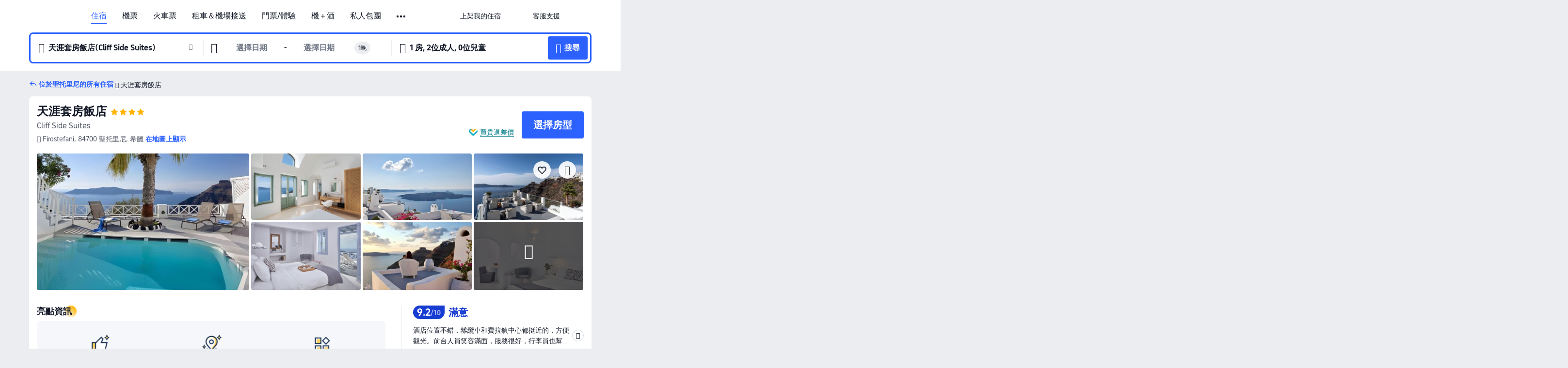

--- FILE ---
content_type: text/html; charset=utf-8
request_url: https://tw.trip.com/hotels/santorini-hotel-detail-2135364/cliff-side-suites/
body_size: 68363
content:
<!DOCTYPE html><html lang="zh-TW" data-cargo="locale:zh-TW,language:tw,currency:TWD,contextType:online,site:TW,group:Trip,country:TW"><head><meta charSet="utf-8"/><link rel="preconnect" href="https://ak-d.tripcdn.com/"/><link rel="preconnect" href="https://aw-d.tripcdn.com/"/><link rel="preload" href="https://ak-s-cw.tripcdn.com/modules/ibu/online-assets/TripGeom-Regular.ba9c64b894f5e19551d23b37a07ba0a4.woff2" as="font" crossorigin="" fetchpriority="high"/><link rel="preload" href="https://ak-s-cw.tripcdn.com/modules/ibu/online-assets/TripGeom-Medium.c01bb95e18e1b0d0137ff80b79b97a38.woff2" as="font" crossorigin="" fetchpriority="high"/><link rel="preload" href="https://ak-s-cw.tripcdn.com/modules/ibu/online-assets/TripGeom-Bold.9e9e0eb59209311df954413ff4957cbb.woff2" as="font" crossorigin="" fetchpriority="high"/><link rel="preload" href="https://ak-s-cw.tripcdn.com/NFES/trip-hotel-online/1769074492117/_next/serverStatic/font/iconfont.woff2" as="font" crossorigin="" fetchpriority="low"/><link rel="stylesheet" href="https://ak-s-cw.tripcdn.com/NFES/trip-hotel-online/1769074492117/_next/static/css/c0613953d67c03d0.css" crossorigin="anonymous" data-precedence="high"/><link rel="stylesheet" href="https://ak-s-cw.tripcdn.com/NFES/trip-hotel-online/1769074492117/_next/static/css/082c0e64ad1c9dfa.css" crossorigin="anonymous" data-precedence="high"/><link rel="stylesheet" href="https://ak-s-cw.tripcdn.com/NFES/trip-hotel-online/1769074492117/_next/static/css/b35f9c0397f5e7aa.css" crossorigin="anonymous" data-precedence="high"/><link rel="stylesheet" href="https://ak-s-cw.tripcdn.com/NFES/trip-hotel-online/1769074492117/_next/static/css/6a6ed5a9de936fab.css" crossorigin="anonymous" data-precedence="high"/><link rel="stylesheet" href="https://ak-s-cw.tripcdn.com/NFES/trip-hotel-online/1769074492117/_next/static/css/2a15b9cf23c4d936.css" crossorigin="anonymous" data-precedence="high"/><link rel="stylesheet" href="https://ak-s-cw.tripcdn.com/NFES/trip-hotel-online/1769074492117/_next/static/css/2545792b8732a947.css" crossorigin="anonymous" data-precedence="high"/><link rel="preload" as="style" href="https://ak-s-cw.tripcdn.com/modules/ibu/ibu-public-component-umd/style.b7b60106e8e8a07d9ee0e3ec624de507.css" crossorigin="anonymous"/><link rel="preload" as="style" href="https://ak-s-cw.tripcdn.com/modules/ibu/online-assets/font.ddfdb9c8916dd1ec37cbf52f9391aca5.css" crossorigin="anonymous"/><link rel="preload" href="https://pages.trip.com/Hotels/libs/sdt/sdt.min.0.0.9.js" as="script"/><link rel="preload" href="https://ak-s-cw.tripcdn.com/NFES/trip-hotel-online/1769074492117/_next/static/chunks/app/detail/page-ecbdcd5cf33051c6.js" as="script"/><link rel="preload" href="//ak-s.tripcdn.com/modules/hotel/hotel-spider-defence-new/sdt.1004-common.min.1589d4c8f1f0c32bbeb180195d34e6b4.js" as="script"/><meta name="viewport" content="width=device-width, initial-scale=1"/><link rel="preload" href="https://ak-d.tripcdn.com/images/0222512000dunl2jb2A9A_R_960_660_R5_D.jpg" as="image" fetchpriority="high"/><title>天涯套房飯店 | 2026最新訂房優惠｜聖托里尼住宿推薦 - Trip.com</title><meta name="description" content="天涯套房飯店 2026 最新飯店優惠來啦！透過 Trip.com 訂房，不僅能查看真實評價、比較房型，新用戶還可享飯店最高 8% 折扣，再搭配 Trip.com 會員方案累積積分，下次訂房再省一筆，讓你用最划算的價格入住高 CP 值的聖托里尼飯店。"/><meta name="keywords" content="天涯套房飯店"/><meta property="og:type" content="website"/><meta property="og:title" content="天涯套房飯店 | 2026最新訂房優惠｜聖托里尼住宿推薦 - Trip.com"/><meta property="og:description" content="天涯套房飯店 2026 最新飯店優惠來啦！透過 Trip.com 訂房，不僅能查看真實評價、比較房型，新用戶還可享飯店最高 8% 折扣，再搭配 Trip.com 會員方案累積積分，下次訂房再省一筆，讓你用最划算的價格入住高 CP 值的聖托里尼飯店。"/><meta property="og:url" content="https://tw.trip.com/hotels/santorini-hotel-detail-2135364/cliff-side-suites/"/><meta property="og:image" content="https://ak-d.tripcdn.com/images/0222512000dunl2jb2A9A_R_960_660_R5_D.jpg"/><meta property="og:site_name" content="Cliff-Side-Suites"/><link rel="alternate" href="https://www.trip.com/hotels/santorini-hotel-detail-2135364/cliff-side-suites/" hrefLang="x-default"/><link rel="alternate" href="https://uk.trip.com/hotels/santorini-hotel-detail-2135364/cliff-side-suites/" hrefLang="en-GB"/><link rel="alternate" href="https://hk.trip.com/hotels/santorini-hotel-detail-2135364/cliff-side-suites/" hrefLang="zh-Hant-HK"/><link rel="alternate" href="https://kr.trip.com/hotels/santorini-hotel-detail-2135364/cliff-side-suites/" hrefLang="ko"/><link rel="alternate" href="https://jp.trip.com/hotels/santorini-hotel-detail-2135364/cliff-side-suites/" hrefLang="ja"/><link rel="alternate" href="https://sg.trip.com/hotels/santorini-hotel-detail-2135364/cliff-side-suites/" hrefLang="en-SG"/><link rel="alternate" href="https://au.trip.com/hotels/santorini-hotel-detail-2135364/cliff-side-suites/" hrefLang="en-AU"/><link rel="alternate" href="https://de.trip.com/hotels/santorini-hotel-detail-2135364/cliff-side-suites/" hrefLang="de"/><link rel="alternate" href="https://fr.trip.com/hotels/santorini-hotel-detail-2135364/cliff-side-suites/" hrefLang="fr"/><link rel="alternate" href="https://es.trip.com/hotels/santorini-hotel-detail-2135364/cliff-side-suites/" hrefLang="es"/><link rel="alternate" href="https://it.trip.com/hotels/santorini-hotel-detail-2135364/cliff-side-suites/" hrefLang="it"/><link rel="alternate" href="https://ru.trip.com/hotels/santorini-hotel-detail-2135364/cliff-side-suites/" hrefLang="ru"/><link rel="alternate" href="https://th.trip.com/hotels/santorini-hotel-detail-2135364/cliff-side-suites/" hrefLang="th"/><link rel="alternate" href="https://id.trip.com/hotels/santorini-hotel-detail-2135364/cliff-side-suites/" hrefLang="id"/><link rel="alternate" href="https://my.trip.com/hotels/santorini-hotel-detail-2135364/cliff-side-suites/" hrefLang="ms"/><link rel="alternate" href="https://vn.trip.com/hotels/santorini-hotel-detail-2135364/cliff-side-suites/" hrefLang="vi"/><link rel="alternate" href="https://nl.trip.com/hotels/santorini-hotel-detail-2135364/cliff-side-suites/" hrefLang="nl"/><link rel="alternate" href="https://pl.trip.com/hotels/santorini-hotel-detail-2135364/cliff-side-suites/" hrefLang="pl"/><link rel="alternate" href="https://gr.trip.com/hotels/santorini-hotel-detail-2135364/cliff-side-suites/" hrefLang="el"/><link rel="alternate" href="https://tr.trip.com/hotels/santorini-hotel-detail-2135364/cliff-side-suites/" hrefLang="tr"/><link rel="alternate" href="https://br.trip.com/hotels/santorini-hotel-detail-2135364/cliff-side-suites/" hrefLang="pt-BR"/><link rel="alternate" href="https://tw.trip.com/hotels/santorini-hotel-detail-2135364/cliff-side-suites/" hrefLang="zh-Hant-TW"/><link rel="alternate" href="https://nz.trip.com/hotels/santorini-hotel-detail-2135364/cliff-side-suites/" hrefLang="en-NZ"/><link rel="alternate" href="https://ca.trip.com/hotels/santorini-hotel-detail-2135364/cliff-side-suites/" hrefLang="en-CA"/><link rel="alternate" href="https://us.trip.com/hotels/santorini-hotel-detail-2135364/cliff-side-suites/" hrefLang="en-US"/><link rel="alternate" href="https://pk.trip.com/hotels/santorini-hotel-detail-2135364/cliff-side-suites/" hrefLang="en-PK"/><link rel="alternate" href="https://in.trip.com/hotels/santorini-hotel-detail-2135364/cliff-side-suites/" hrefLang="en-IN"/><link rel="alternate" href="https://sa.trip.com/hotels/santorini-hotel-detail-2135364/cliff-side-suites/" hrefLang="ar-SA"/><link rel="alternate" href="https://ae.trip.com/hotels/santorini-hotel-detail-2135364/cliff-side-suites/" hrefLang="en-AE"/><link rel="alternate" href="https://at.trip.com/hotels/santorini-hotel-detail-2135364/cliff-side-suites/" hrefLang="de-AT"/><link rel="alternate" href="https://dk.trip.com/hotels/santorini-hotel-detail-2135364/cliff-side-suites/" hrefLang="da"/><link rel="alternate" href="https://fi.trip.com/hotels/santorini-hotel-detail-2135364/cliff-side-suites/" hrefLang="fi"/><link rel="alternate" href="https://mx.trip.com/hotels/santorini-hotel-detail-2135364/cliff-side-suites/" hrefLang="es-MX"/><link rel="alternate" href="https://ph.trip.com/hotels/santorini-hotel-detail-2135364/cliff-side-suites/" hrefLang="en-PH"/><link rel="alternate" href="https://pt.trip.com/hotels/santorini-hotel-detail-2135364/cliff-side-suites/" hrefLang="pt"/><link rel="alternate" href="https://se.trip.com/hotels/santorini-hotel-detail-2135364/cliff-side-suites/" hrefLang="sv"/><link rel="canonical" href="https://tw.trip.com/hotels/santorini-hotel-detail-2135364/cliff-side-suites/"/><script type="text/javascript">window.UBT_BIZCONFIG={isLoadRMS:false}</script><link rel="stylesheet" href="https://ak-s-cw.tripcdn.com/modules/ibu/ibu-public-component-umd/style.b7b60106e8e8a07d9ee0e3ec624de507.css" crossorigin="anonymous"/><script src="https://ak-s-cw.tripcdn.com/modules/ibu/ibu-public-component-umd/production.min.e60ad7659c4307455a5d16ce5eb7707d.js" crossorigin="anonymous"></script><script src="https://ak-s-cw.tripcdn.com/modules/ibu/gtm-loader/gtm-loader.131ef8b57f3d288725f3c2c14517cd74.js"></script><link rel="stylesheet" href="https://ak-s-cw.tripcdn.com/modules/ibu/online-assets/font.ddfdb9c8916dd1ec37cbf52f9391aca5.css" crossorigin="anonymous"/><script type="application/ld+json">{"@type":"Hotel","name":"天涯套房飯店(Cliff Side Suites)","address":{"postalCode":"84700","addressLocality":"Firostefani","streetAddress":"Firostefani, 84700 聖托里尼, 希臘","addressRegion":"聖托里尼","addressCountry":"希臘","@type":"PostalAddress"},"image":"https://ak-d.tripcdn.com/images/0222512000dunl2jb2A9A_R_960_660_R5_D.jpg","@context":"http://schema.org","aggregateRating":{"bestRating":5,"@type":"AggregateRating","reviewCount":"34","ratingValue":"4.6"},"priceRange":"絕佳每日優惠 — 快速找到您理想住宿的優惠價格。如果您還找到更便宜的，我們退還價差。","url":"https://www.trip.com/hotels/santorini-hotel-detail-2135364/cliff-side-suites/"}</script><script type="application/ld+json">{"@context":"https://schema.org","@type":"BreadcrumbList","itemListElement":[{"@type":"ListItem","position":1,"name":"Trip.com","item":"https://tw.trip.com"},{"@type":"ListItem","position":2,"name":"飯店","item":"https://tw.trip.com/hotels/"},{"@type":"ListItem","position":3,"name":"在南愛琴的飯店","item":"https://tw.trip.com/hotels/province/gr-south-aegean.html"},{"@type":"ListItem","position":4,"name":"在聖托里尼的飯店","item":"https://tw.trip.com/hotels/santorini-hotels-list-3576/"},{"@type":"ListItem","position":5,"name":"天涯套房飯店","item":""}]}</script><script type="application/ld+json">{"@context":"https://schema.org","@type":"FAQPage","mainEntity":[{"@type":"Question","name":"天涯套房飯店的入住及退房時間？","acceptedAnswer":{"@type":"Answer","text":"天涯套房飯店的辦理入住時間從14:30-23:00開始，退房時間則為12:00前，視客房供應狀況，可以在訂房時提出「提前入住」或「延後退房」的需求，旅客如果在非指定時間辦理入住或退房，可能需支付額外費用。此外，飯店提供入住前及退房後的行李寄放服務。"}},{"@type":"Question","name":"如何從最近的機場前往天涯套房飯店？","acceptedAnswer":{"@type":"Answer","text":"最近的機場為聖托裡尼機場，開車距離7.2公里（約12 分鐘）。"}},{"@type":"Question","name":"天涯套房飯店提供早餐嗎？","acceptedAnswer":{"@type":"Answer","text":"沒有，天涯套房飯店不提供早餐。"}},{"@type":"Question","name":"天涯套房飯店內有餐廳可以用餐嗎？","acceptedAnswer":{"@type":"Answer","text":"天涯套房飯店內沒有餐廳。"}},{"@type":"Question","name":"天涯套房飯店有哪些設施與服務？","acceptedAnswer":{"@type":"Answer","text":"天涯套房飯店提供接駁車服務。"}},{"@type":"Question","name":"天涯套房飯店是否提供接駁服務？","acceptedAnswer":{"@type":"Answer","text":"是，天涯套房飯店提供機場接駁服務。"}},{"@type":"Question","name":"天涯套房飯店附近有哪些熱門景點？","acceptedAnswer":{"@type":"Answer","text":"鄰近天涯套房飯店的熱門景點有Church of Agios Gerasimos，距您搜尋點的直線距離 <100公尺。"}}]}</script><link rel="preload" href="https://ak-s-cw.tripcdn.com/ares/api/cc?f=locale%2Fv3%2F100043054%2Fzh-TW.js%2C%2Flocale%2Fv3%2F6002%2Fzh-TW.js%2C%2Flocale%2Fv3%2F6001%2Fzh-TW.js%2C%2Flocale%2Fv3%2F330151%2Fzh-TW.js%2C%2Flocale%2Fv3%2F330153%2Fzh-TW.js%2C%2Flocale%2Fv3%2F100015471%2Fzh-TW.js%2C%2Flocale%2Fv3%2F100009239%2Fzh-TW.js%2C%2Flocale%2Fv3%2F37666%2Fzh-TW.js%2C%2Flocale%2Fv3%2F100015469%2Fzh-TW.js%2C%2Flocale%2Fv3%2F33000032%2Fzh-TW.js%2C%2Flocale%2Fv3%2F33000006%2Fzh-TW.js%2C%2Flocale%2Fv3%2F33000018%2Fzh-TW.js%2C%2Flocale%2Fv3%2F33000015%2Fzh-TW.js%2C%2Flocale%2Fv3%2F33000010%2Fzh-TW.js%2C%2Flocale%2Fv3%2F6005%2Fzh-TW.js%2C%2Flocale%2Fv3%2F37100%2Fzh-TW.js%2C%2Flocale%2Fv3%2F37007%2Fzh-TW.js&amp;etagc=6e2e82a90bb0d81d81652e9213ed5667&amp;defaultNfesId=100043054" as="script" crossorigin="anonymous"/><script id="webcore_internal" type="application/json" crossorigin="anonymous">{"rootMessageId":"100043054-0a98d650-491541-8470"}</script><script src="https://ak-s-cw.tripcdn.com/NFES/trip-hotel-online/1769074492117/_next/static/chunks/polyfills-c67a75d1b6f99dc8.js" crossorigin="anonymous" nomodule=""></script></head><body dir="ltr" class="ibu-hotel-online-tripgeom" data-domain="ak"><div id="hp_container" class=""><div id="ibu_hotel_header"><div class="mc-hd mc-hd__zh-tw mc-hd_line mc-hd_theme_white mc-hd-single_row" role="banner"><div class="mc-hd__inner"><div class="mc-hd__flex-con clear-float"><div class="mc-hd__logo-con mc-hd__logo-con-zh-TW"><div class="mc-hd__trip-logo-placeholder"></div></div><div class="mc-hd__nav-single-row"><div class="mc-hd__nav-con 3010 mc-hd__nav-loading" id="ibuHeaderChannels"><ul class="mc-hd__nav"><li class="mc-hd__nav-item mc-hd__nav-item-hotels" data-fold="false"><a id="header_action_nav_hotels" class="mc-hd__nav-lnk is-active" title="住宿" aria-label="住宿" aria-hidden="false" href="/hotels/?locale=zh-TW&amp;curr=TWD">住宿</a></li><li class="mc-hd__nav-item mc-hd__nav-item-flights" data-fold="false"><a id="header_action_nav_flights" class="mc-hd__nav-lnk" title="機票" aria-label="機票" aria-hidden="false" href="/flights/?locale=zh-TW&amp;curr=TWD">機票</a></li><li class="mc-hd__nav-item mc-hd__nav-item-trains" data-fold="false"><a id="header_action_nav_trains" class="mc-hd__nav-lnk" title="火車票" aria-label="火車票" aria-hidden="false" href="/trains/?locale=zh-TW&amp;curr=TWD">火車票</a></li><li class="mc-hd__nav-item mc-hd__nav-item-wth-sub mc-hd__nav-item-cars" data-fold="false"><span id="header_action_nav_cars" class="mc-hd__nav-lnk" title="租車＆機場接送" aria-label="租車＆機場接送" aria-hidden="false" tabindex="0" role="link">租車＆機場接送</span><ul class="mc-hd__nav-item-sub" role="group"><li tabindex="-1" role="menuitem"><a id="header_action_nav_carhire" href="/carhire/?channelid=14409&amp;locale=zh-TW&amp;curr=TWD" class="mc-hd__sub-nav-lnk" tabindex="-1" data-parent="cars" data-index="0" aria-label="租車" aria-hidden="false">租車</a></li><li tabindex="-1" role="menuitem"><a id="header_action_nav_airporttransfers" href="/airport-transfers/?locale=zh-TW&amp;curr=TWD" class="mc-hd__sub-nav-lnk" tabindex="-1" data-parent="cars" data-index="1" aria-label="機場接送" aria-hidden="false">機場接送</a></li></ul></li><li class="mc-hd__nav-item mc-hd__nav-item-wth-sub mc-hd__nav-item-ttd" data-fold="false"><a id="header_action_nav_ttd" class="mc-hd__nav-lnk" title="門票/體驗" aria-label="門票/體驗" aria-hidden="false" href="/things-to-do/ttd-home/?ctm_ref=vactang_page_23810&amp;locale=zh-TW&amp;curr=TWD">門票/體驗</a><ul class="mc-hd__nav-item-sub" role="group"><li tabindex="-1" role="menuitem"><a id="header_action_nav_tnt" href="/things-to-do/ttd-home/?ctm_ref=vactang_page_23810&amp;locale=zh-TW&amp;curr=TWD" class="mc-hd__sub-nav-lnk" tabindex="-1" data-parent="ttd" data-index="0" aria-label="門票/體驗" aria-hidden="false">門票/體驗</a></li><li tabindex="-1" role="menuitem"><a id="header_action_nav_esim" href="/sale/w/10229/esim.html?locale=zh-TW&amp;curr=TWD" class="mc-hd__sub-nav-lnk" tabindex="-1" data-parent="ttd" data-index="1" aria-label="eSIM &amp; SIM" aria-hidden="false">eSIM &amp; SIM</a></li></ul></li><li class="mc-hd__nav-item mc-hd__nav-item-packages" data-fold="false"><a id="header_action_nav_packages" class="mc-hd__nav-lnk" title="機＋酒" aria-label="機＋酒" aria-hidden="false" href="/packages/?sourceFrom=IBUBundle_home&amp;locale=zh-TW&amp;curr=TWD">機＋酒</a></li><li class="mc-hd__nav-item mc-hd__nav-item-privatetours" data-fold="false"><a id="header_action_nav_privatetours" class="mc-hd__nav-lnk" title="私人包團" aria-label="私人包團" aria-hidden="false" href="/package-tours/private-tours?locale=zh-TW&amp;curr=TWD">私人包團</a></li><li class="mc-hd__nav-item mc-hd__nav-item-grouptours" data-fold="false"><a id="header_action_nav_grouptours" class="mc-hd__nav-lnk" title="跟團遊" aria-label="跟團遊" aria-hidden="false" href="/package-tours/group-tours?locale=zh-TW&amp;curr=TWD">跟團遊</a></li><li class="mc-hd__nav-item mc-hd__nav-item-cruises" data-fold="false"><a id="header_action_nav_cruises" class="mc-hd__nav-lnk" title="郵輪" aria-label="郵輪" aria-hidden="false" href="/cruises?locale=zh-TW&amp;curr=TWD">郵輪</a></li><li class="mc-hd__nav-item mc-hd__nav-item-wth-sub mc-hd__nav-item-travelinspiration" data-fold="false"><span id="header_action_nav_travelinspiration" class="mc-hd__nav-lnk" title="旅遊靈感" aria-label="旅遊靈感" aria-hidden="false" tabindex="0" role="link">旅遊靈感</span><ul class="mc-hd__nav-item-sub" role="group"><li tabindex="-1" role="menuitem"><a id="header_action_nav_travelguide" href="/travel-guide/?locale=zh-TW&amp;curr=TWD" class="mc-hd__sub-nav-lnk" tabindex="-1" data-parent="travelinspiration" data-index="0" aria-label="旅遊攻略" aria-hidden="false">旅遊攻略</a></li><li tabindex="-1" role="menuitem"><a id="header_action_nav_tripbest" href="/toplist/tripbest/home?locale=zh-TW&amp;curr=TWD" class="mc-hd__sub-nav-lnk" tabindex="-1" data-parent="travelinspiration" data-index="1" aria-label="Trip.Best" aria-hidden="false">Trip.Best</a></li></ul></li><li class="mc-hd__nav-item mc-hd__nav-item-tripmap" data-fold="false"><a id="header_action_nav_tripmap" class="mc-hd__nav-lnk" title="旅遊地圖" aria-label="旅遊地圖" aria-hidden="false" href="/webapp/tripmap/travel?entranceId=Triponlinehomeside&amp;locale=zh-TW&amp;curr=TWD">旅遊地圖</a></li><li class="mc-hd__nav-item mc-hd__nav-item-tripcoins" data-fold="false"><a id="header_action_nav_tripcoins" class="mc-hd__nav-lnk" title="Trip.com 獎勵計畫" aria-label="Trip.com 獎勵計畫" aria-hidden="false" href="/customer/loyalty/?locale=zh-TW&amp;curr=TWD">Trip.com 獎勵計畫</a></li><li class="mc-hd__nav-item mc-hd__nav-item-sales" data-fold="false"><a id="header_action_nav_sales" class="mc-hd__nav-lnk" title="優惠" aria-label="優惠" aria-hidden="false" href="/sale/deals/?locale=zh-TW&amp;curr=TWD">優惠</a></li></ul></div></div><div class="mc-hd__func-con" id="ibuHeaderMenu"><div class="mc-hd__func"><div class="mc-hd__option-app-placeholder">App</div><div class="mc-hd__option"><div class="mc-hd__entry" aria-label="上架我的住宿" tabindex="0" role="link"><span aria-hidden="true" title="上架我的住宿">上架我的住宿</span><i class="fi fi-Hotels"></i></div></div><div class="mc-hd__option mc-hd__option__selector"><div class="mc-hd__selector mc-lhd-menu-selector" tabindex="0" role="button" aria-haspopup="dialog" aria-label="語言/幣別"><div class="mc-lhd-menu-selector-locale-con" style="padding:8px" aria-hidden="true"><div class="mc-lhd-menu-selector-locale zh_tw"><i class="locale-icon flag-zh-TW"></i></div></div></div></div><div class="mc-hd__option"><div class="mc-hd__help" tabindex="0" aria-label="客服支援" role="link"><span aria-hidden="true" title="客服支援">客服支援</span><i class="fi fi-ic_help"></i></div></div><div class="mc-hd__search-booking-placeholder">尋找訂單</div><div class="mc-lhd-menu-account mc-lhd-account-nologin" style="display:none"></div></div></div></div></div></div><script>if (typeof Object.assign !== 'function') {window._assignObject = function(t, s) {for (var k in s) { t[k] = s[k] }; return t }; }else { window._assignObject = Object.assign } window.__CARGO_DATA__ = _assignObject(window.__CARGO_DATA__ || {}, {"channelmetauoe1":[{"channel":"home","source":"flights","value":"{\"displayName\":\"Home\",\"displayNameSharkKey\":\"ButtonText_Home\",\"path\":\"\"}"},{"channel":"hotels","source":"flights","value":"{\"displayName\":\"Hotels\",\"displayNameSharkKey\":\"ButtonText_Hotel\",\"path\":\"/hotels/\",\"icon\":\"fi-hotel_new\",\"groupId\":1}"},{"channel":"flights","source":"flights","value":"{\"displayName\":\"Flights\",\"displayNameSharkKey\":\"ButtonText_Flights\",\"path\":\"/flights/\",\"icon\":\"fi-flight\",\"groupId\":1}"},{"channel":"trains","source":"flights","value":"{\"displayName\":\"Trains\",\"displayNameSharkKey\":\"ButtonText_Trains\",\"path\":\"/trains/\",\"icon\":\"fi-train\",\"groupId\":1}"},{"channel":"ttd","source":"flights","value":"{\"displayName\":\"TNT\",\"displayNameSharkKey\":\"ButtonText_TTD\",\"path\":\"/things-to-do/ttd-home/?ctm_ref=vactang_page_23810\",\"icon\":\"fi-ic_tnt\",\"groupId\":1}"},{"channel":"travelguide","source":"flights","value":"{\"displayName\":\"Attractions\",\"displayNameSharkKey\":\"ButtonText_TravelGuide\",\"path\":\"/travel-guide/\",\"icon\":\"fi-destination\",\"parent\":\"travelinspiration\",\"groupId\":3}"},{"channel":"carhire","source":"flights","value":"{\"displayName\":\"Car Rentals\",\"displayNameSharkKey\":\"ButtonText_Carhire\",\"path\":\"/carhire/?channelid=14409\",\"parent\":\"cars\",\"icon\":\"fi-car\",\"groupId\":1}"},{"channel":"airporttransfers","source":"flights","value":"{\"displayName\":\"Airport Transfers\",\"displayNameSharkKey\":\"ButtonText_AirportTransfers\",\"path\":\"/airport-transfers/\",\"parent\":\"cars\",\"icon\":\"fi-airport-transfer\",\"groupId\":1}"},{"channel":"cars","source":"flights","value":"{\"displayName\":\"Cars\",\"displayNameSharkKey\":\"ButtonText_Cars\",\"path\":\"\",\"icon\":\"fi-ic_carrental\",\"groupId\":1}"},{"channel":"sales","source":"flights","value":"{\"displayName\":\"Deals\",\"displayNameSharkKey\":\"ButtonText_Deals\",\"path\":\"/sale/deals/\",\"icon\":\"fi-a-ic_deal21x\",\"groupId\":3}"},{"channel":"tripcoins","source":"flights","value":"{\"displayName\":\"Trip Rewards\",\"displayNameSharkKey\":\"ButtonText_TripRewards\",\"path\":\"/customer/loyalty/\",\"icon\":\"fi-a-TripCoins\",\"groupId\":4}"},{"channel":"giftcard","source":"flights","value":"{\"displayName\":\"GiftCard\",\"displayNameSharkKey\":\"ButtonText_GiftCard\",\"path\":\"/giftcard\",\"icon\":\"fi-ic_giftcard\",\"groupId\":2}"},{"channel":"cruises","source":"flights","value":"{\"displayName\":\"Cruises\",\"displayNameSharkKey\":\"ButtonText_Cruises\",\"path\":\"/cruises\",\"icon\":\"fi-ic_BU_cruises\",\"groupId\":2}"},{"channel":"others","source":"flights","value":"{\"path\":\"/sale/w/1744/singaporediscovers.html?locale=en_sg\",\"displayName\":\"SingapoRediscovers Vouchers\",\"displayNameSharkKey\":\"key_channel_sg_vouchers\"}"},{"channel":"packages","source":"flights","value":"{\"displayName\":\"Bundle\",\"displayNameSharkKey\":\"ButtonText_Bundle\",\"path\":\"/packages/?sourceFrom=IBUBundle_home\",\"icon\":\"fi-ic_bundle\",\"groupId\":1}"},{"channel":"customtrips","source":"flights","value":"{\"displayName\":\"Custom Trips\",\"displayNameSharkKey\":\"ButtonText_CustomTrip\",\"path\":\"/custom-trips/index\",\"icon\":\"fi-a-ic_BU_customtrips\",\"groupId\":2}"},{"channel":"insurance","source":"flights","value":"{\"displayName\":\"Insurance\",\"displayNameSharkKey\":\"ButtonText_Insurance\",\"path\":\"/insurance?bid=1&cid=2&pid=1\",\"icon\":\"fi-ic_insurance\",\"groupId\":2}"},{"channel":"tnt","source":"flights","value":"{\"displayName\":\"tnt\",\"displayNameSharkKey\":\"ButtonText_TTD\",\"path\":\"/things-to-do/ttd-home/?ctm_ref=vactang_page_23810\",\"parent\":\"ttd\",\"icon\":\"fi-ic_tnt\",\"groupId\":1}"},{"channel":"esim","source":"flights","value":"{\"displayName\":\"eSIM\",\"displayNameSharkKey\":\"ButtonText_eSim\",\"path\":\"/sale/w/10229/esim.html\",\"parent\":\"ttd\",\"groupId\":1}"},{"channel":"tripmap","source":"flights","value":"{\"displayName\":\"Map\",\"displayNameSharkKey\":\"ButtonText_Map\",\"path\":\"/webapp/tripmap/travel?entranceId=Triponlinehomeside\",\"icon\":\"fi-a-itinerarymap\",\"groupId\":3}"},{"channel":"travelinspiration","source":"flights","value":"{\"displayName\":\"TravelInspiration\",\"displayNameSharkKey\":\"ButtonText_TravelInspiration\",\"path\":\"\",\"icon\":\"fi-destination\",\"groupId\":3}"},{"channel":"tripbest","source":"flights","value":"{\"displayName\":\"TripBest\",\"displayNameSharkKey\":\"ButtonText_TripBest\",\"path\":\"/toplist/tripbest/home\",\"icon\":\"fi-destination\",\"parent\":\"travelinspiration\",\"groupId\":3}"},{"channel":"tripplanner","source":"flights","value":"{\"displayName\":\"TripPlanner\",\"displayNameSharkKey\":\"ButtonText_TripPlanner\",\"path\":\"/webapp/tripmap/tripplanner?source=t_online_homepage\",\"groupId\":3,\"iconUrl\":\"https://dimg04.tripcdn.com/images/05E1712000o6ljnud70A3.svg\",\"activeIconUrl\":\"https://dimg04.tripcdn.com/images/05E3c12000nm1joaw5B34.png\"}"},{"channel":"grouptours","source":"flights","value":"{\"displayName\":\"Group Tours\",\"displayNameSharkKey\":\"ButtonText_GroupTours\",\"path\":\"/package-tours/group-tours\",\"groupId\":2,\"iconUrl\":\"https://dimg04.tripcdn.com/images/05E6i12000nn4rqq27CB1.svg\",\"activeIconUrl\":\"https://dimg04.tripcdn.com/images/05E6i12000nn4rqq27CB1.svg\"}"},{"channel":"privatetours","source":"flights","value":"{\"displayName\":\"Private Tours\",\"displayNameSharkKey\":\"ButtonText_PrivateTours\",\"path\":\"/package-tours/private-tours\",\"groupId\":2,\"iconUrl\":\"https://dimg04.tripcdn.com/images/05E4612000nn4rnod1150.svg\",\"activeIconUrl\":\"https://dimg04.tripcdn.com/images/05E4612000nn4rnod1150.svg\"}"}],"locale":"zh-TW","onlinechannelsczhtwe1":[{"locale":"zh-TW","channel":"hotels","value":"1"},{"locale":"zh-TW","channel":"flights","value":"1"},{"locale":"zh-TW","channel":"trains","value":"1"},{"locale":"zh-TW","channel":"cars","value":"1"},{"locale":"zh-TW","channel":"carhire","value":"1"},{"locale":"zh-TW","channel":"airporttransfers","value":"1"},{"locale":"zh-TW","channel":"ttd","value":"1"},{"locale":"zh-TW","channel":"tnt","value":"1"},{"locale":"zh-TW","channel":"esim","value":"1"},{"locale":"zh-TW","channel":"packages","value":"1"},{"locale":"zh-TW","channel":"privatetours","value":"1"},{"locale":"zh-TW","channel":"grouptours","value":"1"},{"locale":"zh-TW","channel":"cruises","value":"1"},{"locale":"zh-TW","channel":"travelinspiration","value":"1"},{"locale":"zh-TW","channel":"travelguide","value":"1"},{"locale":"zh-TW","channel":"tripbest","value":"1"},{"locale":"zh-TW","channel":"tripmap","value":"1"},{"locale":"zh-TW","channel":"tripcoins","value":"1"},{"locale":"zh-TW","channel":"sales","value":"1"}],"menumetaczhtwe0":"{\"entry\":{\"url\":\"/list-your-property?channel=21\",\"displaySharkKey\":\"key_header_entry\"},\"help\":{\"mode\":\"entry\",\"url\":\"/pages/support\"},\"mybooking\":{\"url\":\"/order/all\",\"displaySharkKey\":\"V3_Profile_MyOrders\"}}","loginmenue0":"{\"menu\":[{\"show\":true,\"displayName\":\"My Bookings\",\"displayNameSharkKey\":\"V3_Profile_MyOrders\",\"include\":\"all\",\"link\":\"/order/all\",\"id\":\"booking\"},{\"show\":false,\"displayName\":\"Trip Coins\",\"displayNameSharkKey\":\"V3_Profile_Points\",\"include\":\"all\",\"showByLocale\":\"en-ca,da-dk,fi-fi,uk-ua,pt-pt,es-mx,sv-se,nl-nl,pl-pl,en-sg,ja-jp,ko-kr,en-hk,zh-hk,de-de,fr-fr,es-es,ru-ru,id-id,en-id,th-th,en-th,ms-my,en-my,en-au,en-xx,en-us,es-us,tr-tr,en-ie,de-at,de-ch,fr-ch,nl-be,en-be,fr-be,en-il,pt-br,el-gr,en-ae,en-sa,en-nz,en-gb,it-it,vi-vn,en-ph,en-in,en-pk,en-kw,en-qa,en-om,en-bh,en-kh,ru-az,ru-by,ru-kz,zh-sg,zh-my\",\"link\":\"/customer/points/\",\"id\":\"points\"},{\"show\":true,\"displayName\":\"Promo Codes\",\"displayNameSharkKey\":\"V3_Promo_Code\",\"include\":\"all\",\"link\":\"/customer/promo/\",\"id\":\"codes\"},{\"show\":true,\"displayName\":\"Profile\",\"displayNameSharkKey\":\"V3_Text_MembInfo\",\"include\":\"all\",\"link\":\"/membersinfo/profile/\",\"id\":\"profile\"},{\"show\":false,\"displayName\":\"Friend Referrals\",\"displayNameSharkKey\":\"V3_Text_Friend\",\"include\":\"all\",\"link\":\"/sale/w/1899/friends-referral-main.html?locale=en_xx\",\"id\":\"Friend\"},{\"show\":false,\"displayName\":\"Favorites\",\"displayNameSharkKey\":\"ButtonText_Hotel_Collection\",\"showByLocale\":\"en-ca,da-dk,fi-fi,uk-ua,pt-pt,es-mx,sv-se,nl-nl,pl-pl,en-sg,ja-jp,ko-kr,en-hk,zh-hk,zh-tw,de-de,fr-fr,es-es,ru-ru,id-id,en-id,th-th,en-th,ms-my,en-my,en-au,en-xx,en-us,es-us,tr-tr,en-ie,de-at,de-ch,fr-ch,nl-be,en-be,fr-be,en-il,pt-br,el-gr,en-ae,en-sa,en-nz,en-gb,it-it,vi-vn,en-ph,en-in,en-pk,en-kw,en-qa,en-om,en-bh,en-kh,ru-az,ru-by,ru-kz,zh-sg,zh-my\",\"include\":\"all\",\"link\":\"/favorite/\",\"id\":\"favorites\"},{\"show\":false,\"showByLocale\":\"en-xx,en-us,en-sg,en-au,en-my,en-gb,en-be,en-ch,en-ie,en-ca,en-sa,en-hk,en-ae,en-nz,en-il,zh-tw,zh-hk,ja-jp,ko-kr,th-th,vi-vn,en-th,en-id,en-ph,en-in,en-pk,en-kw,en-qa,en-om,en-bh,en-kh,ru-az,ru-by,ru-kz,zh-sg,zh-my\",\"displayName\":\"Moments\",\"displayNameSharkKey\":\"V3_Profile_Moments\",\"include\":\"all\",\"link\":\"/travel-guide/personal-home\",\"id\":\"Moments\"},{\"show\":false,\"displayName\":\"Flight Price Alerts\",\"displayNameSharkKey\":\"Key_Flight_Price_Alerts\",\"include\":\"all\",\"showByLocale\":\"en-ca,da-dk,fi-fi,uk-ua,pt-pt,es-mx,sv-se,nl-nl,pl-pl,en-sg,ja-jp,ko-kr,en-hk,zh-hk,de-de,fr-fr,es-es,ru-ru,id-id,en-id,th-th,en-th,ms-my,en-my,en-au,en-xx,en-us,es-us,tr-tr,en-ie,de-at,de-ch,fr-ch,nl-be,en-be,fr-be,en-il,pt-br,el-gr,en-ae,en-sa,en-nz,en-gb,it-it,vi-vn,en-ph,en-in,en-pk,en-kw,en-qa,en-om,en-bh,en-kh,ru-az,ru-by,ru-kz,zh-sg,zh-my\",\"link\":\"/flights/price-alert/\",\"id\":\"flghtAlert\"},{\"show\":false,\"displayName\":\"Rewards\",\"displayNameSharkKey\":\"Key_Entrance_Title\",\"include\":\"all\",\"showByLocale\":\"en-ca,da-dk,fi-fi,uk-ua,pt-pt,es-mx,sv-se,nl-nl,pl-pl,en-sg,ja-jp,ko-kr,en-hk,zh-hk,de-de,fr-fr,es-es,ru-ru,id-id,en-id,th-th,en-th,ms-my,en-my,en-au,en-xx,en-us,es-us,tr-tr,en-ie,de-at,de-ch,fr-ch,nl-be,en-be,fr-be,en-il,pt-br,el-gr,en-ae,en-sa,en-nz,en-gb,it-it,vi-vn,en-ph,en-in,en-pk,en-kw,en-qa,en-om,en-bh,en-kh,ru-az,ru-by,ru-kz,zh-sg,zh-my\",\"link\":\"/customer/tierpoints/\",\"id\":\"rewards\"}]}"})</script></div><div class="content"><div class="page_detailPage__zRS1L"><div class="detailSearchBox_detailSearchBox-container__GKmx0" role="region" aria-label="搜尋住宿"><div class="detailSearchBox_searchBox-wrap__WvYqJ"><div dir="ltr" class="searchBoxContainer__z5SAp responsive__iDq6D"><div class="searchBox__gPrFy" style="border:3px solid var(--smtcColorBorderBrandBold)"><div class="destination__MneKx responsive__vrNTP" aria-label=""><div class="descriptionBorderBox__Fn4fW"><div class="destination-inputBox__lJLLb"><i aria-hidden="true" class="hotel_desktop_trip- ic ic-locationline ic_locationline destination-icon__WAVAD"></i><div class="destination-inputBoxIputContainer__NRWlF"><input id="destinationInput" class="destination-inputBox_input__FyxR4" type="text" autoComplete="off" placeholder="打算去哪玩？" tabindex="0" value="天涯套房飯店(Cliff Side Suites)"/><div class="destination-inputBox_inputFake__mQ3Gz">天涯套房飯店(Cliff Side Suites)</div></div><div class="destination-inputBoxClearIconContainer__Glo7x" tabindex="0" role="button" aria-label=""><i aria-hidden="true" class="hotel_desktop_trip- ic ic-clear ic_clear destination-inputBoxClearIcon__olXZu"></i></div><div class="divider__J9E6E"></div></div></div></div><div class="responsive__Djfnm calendar__U5W5V calendarRelavtive__pWLcx" tabindex="0" aria-label=""><div class="calendarBox__IY9SI"><i aria-hidden="true" class="hotel_desktop_trip- ic ic-calendar ic_calendar calendar-icon___FMn8"></i><div class="calendar-time__NWqIM"><input id="checkInInput" type="text" readonly="" placeholder="選擇日期" class="calendar-checkInInput__WKk2h" tabindex="-1" value=""/><div class="calendar-inputBox_inputFake__M3Udk">選擇日期</div></div><div class="calendar-nights___Bn9y">-</div><div class="calendar-time__NWqIM"><input id="checkOutInput" type="text" readonly="" placeholder="選擇日期" class="calendar-checkOutInput__aurPl" tabindex="-1" value=""/><div class="calendar-inputBox_inputFake__M3Udk">選擇日期</div></div><div class="nights__i8cwz"><span>1晚</span></div><div class="divider__XkfFN"></div></div><div tabindex="-1" data-stop-blur="stop-calendar-blur" class="calendarComponent__e4tJH"></div></div><div class="guest__MEM77 responsive__VcS0g" tabindex="0" role="button" aria-expanded="false" aria-label=""><div class="guestBox__lMID_"><i aria-hidden="true" class="hotel_desktop_trip- ic ic-user ic_user guestBox-person__vuOLI"></i><div class="guestBox-content__Pc63P">1 房, 2位成人, 0位兒童</div></div></div><div class="searchButton-container__HE5VV"><div class="searchButtonContainer__fIR6v responsive__C52t0" role="button" aria-label="搜尋"><button class="tripui-online-btn tripui-online-btn-large tripui-online-btn-solid-primary  tripui-online-btn-block  " type="button" style="padding:0 16px;font-size:16px;height:48px" dir="ltr"><div class="tripui-online-btn-content"><span class="tripui-online-btn-icon" style="transform:none"><i aria-hidden="true" class="hotel_desktop_trip- ic ic-search ic_search searchButton-icon__OOYav"></i></span><span class="tripui-online-btn-content-children ">搜尋</span></div></button></div></div></div></div></div></div><div class="crumb_hotelCrumb__8aaZb"><span class="crumb_hotelCrumb-box__zv3Ma" tabindex="0" aria-label="位於聖托里尼的所有住宿" role="button"><i aria-hidden="true" class="smarticon u-icon u-icon-ic_new_back u-icon_ic_new_back crumb_hotelCrumb-icon__JsUUj"></i><span class="crumb_hotelCrumb-title__siLyG" aria-hidden="true">位於聖托里尼的所有住宿</span></span><div class="crumb_hotelCrumb-seo-title-box__DrnL3"><span class="crumb_hotelCrumb-seo-title__AzUmW" tabindex="0"><i aria-hidden="true" class="hotel_desktop_trip- ic ic-forward ic_forward crumb_hotelCrumb-switchIcon_right__Gw8rE"></i>天涯套房飯店</span><div class="crumb_hotelCrumb-seo-freshModal__JJFWD "><div><div class="FreshnessModal_freshness-section-triangle__3CiSj"></div><div class="FreshnessModal_freshness-section__Hutqy"><div class="FreshnessModal_freshness-section-content__TuSwZ"><div class="FreshnessModal_freshness-subsection__Z76Tl"><h3 class="FreshnessModal_freshness-secondary-title__jYER3">房間</h3><div class="FreshnessModal_freshness-contents__gVtQh"><p class="FreshnessModal_freshness-content-item__JudST">高級房</p><p class="FreshnessModal_freshness-content-item__JudST">帶海景的雙人房</p><p class="FreshnessModal_freshness-content-item__JudST">隨機房型</p></div></div><div class="FreshnessModal_freshness-subsection__Z76Tl"><h3 class="FreshnessModal_freshness-secondary-title__jYER3">入住及退房</h3><div class="FreshnessModal_freshness-contents__gVtQh"><p class="FreshnessModal_freshness-content-item__JudST">入住時間由 14:30 開始</p><p class="FreshnessModal_freshness-content-item__JudST">退房時間至 Until 12:00 結束</p></div></div><div class="FreshnessModal_freshness-subsection__Z76Tl"><h3 class="FreshnessModal_freshness-secondary-title__jYER3">附近景點</h3><div class="FreshnessModal_freshness-contents__gVtQh"><p class="FreshnessModal_freshness-content-item__JudST">Church of Agios Gerasimos：距離飯店 0.05 公里</p><p class="FreshnessModal_freshness-content-item__JudST">費羅斯特法尼：距離飯店 0.09 公里</p><p class="FreshnessModal_freshness-content-item__JudST">Firostefani Central Square：距離飯店 0.08 公里</p></div></div><div class="FreshnessModal_freshness-subsection__Z76Tl"><h3 class="FreshnessModal_freshness-secondary-title__jYER3">設施亮點</h3><div class="FreshnessModal_freshness-contents__gVtQh"><p class="FreshnessModal_freshness-content-item__JudST">休閒設施：釣魚、按摩室和徒步旅行</p><p class="FreshnessModal_freshness-content-item__JudST">寵物政策：不允許攜帶寵物入住。</p><p class="FreshnessModal_freshness-content-item__JudST">早餐種類： 無麩質,全素,素食</p><p class="FreshnessModal_freshness-content-item__JudST">餐飲：送餐服務, 零食吧, 酒吧</p></div></div><div class="FreshnessModal_freshness-footer__WFCoj">以上所示的飯店價格，是參考 Trip.com 1 月 29 日-2 月 4 日 期間的房價。</div></div></div></div></div></div></div><div class="page_detailMain__9AGj9 "><div class="hotelHeaderInfo_headInfo__s6DnB" id="trip_main_content"><div class="headInit_headInit__Z6g5X"><div class="headInit_headInit_left__AfFyu"><div class="headInit_headInit-title__m3aAX"><h1 class="headInit_headInit-title_nameA__EE_LB" data-exposure="{&quot;ubtKey&quot;:&quot;hotel_trip_detail_module_load&quot;,&quot;data&quot;:{&quot;masterhotelid&quot;:2135364,&quot;page&quot;:&quot;10320668147&quot;,&quot;locale&quot;:&quot;zh-TW&quot;,&quot;module&quot;:&quot;hotel_name&quot;}}" data-send="devTrace" tabindex="0" aria-label="天涯套房飯店">天涯套房飯店</h1><span class="headInit_headInit-tagBox___eg6I"><div class="hotelTag_hotelTag_box__zvaUt"></div><span class="hotelLevel_hotelLevel__mhh3v" aria-label="總共 5 星，得 4 星" role="img"><i aria-hidden="true" class="smarticon u-icon u-icon-ic_new_star u-icon_ic_new_star hotelLevel_hotelLevel_icon__IjXS0"></i><i aria-hidden="true" class="smarticon u-icon u-icon-ic_new_star u-icon_ic_new_star hotelLevel_hotelLevel_icon__IjXS0"></i><i aria-hidden="true" class="smarticon u-icon u-icon-ic_new_star u-icon_ic_new_star hotelLevel_hotelLevel_icon__IjXS0"></i><i aria-hidden="true" class="smarticon u-icon u-icon-ic_new_star u-icon_ic_new_star hotelLevel_hotelLevel_icon__IjXS0"></i></span><div class="hotelTag_hotelTag_box__zvaUt"></div></span></div><div><div class="headInit_headInit-title_sub__Bxn1N">Cliff Side Suites</div><div class="headInit_headInit-address_position__OZU_R" data-exposure="{&quot;ubtKey&quot;:&quot;hotel_trip_detail_module_load&quot;,&quot;data&quot;:{&quot;masterhotelid&quot;:2135364,&quot;page&quot;:&quot;10320668147&quot;,&quot;locale&quot;:&quot;zh-TW&quot;,&quot;module&quot;:&quot;hotel_address&quot;}}" data-send="devTrace"><span class="headInit_headInit-address_text__D_Atv" tabindex="0" aria-label="Firostefani, 84700 聖托里尼, 希臘" role="button"><i aria-hidden="true" class="hotel_desktop_trip- ic ic-locationline ic_locationline headInit_headInit-address_icon__3pBcD"></i><span aria-hidden="true">Firostefani, 84700 聖托里尼, 希臘</span></span><div class="headInit_headInit-address_showmoregroup__Hgtra"><div tabindex="0"><div class="style_textLinkButton__XwrMR headInit_headInit-address_showmoreA__3ygOE"><span>在地圖上顯示</span></div></div></div></div></div></div><div class="headInit_headInit_right__XCEKz"><div class="headInit_headInit-leftSide__2bud1 headInit_headInit-leftSideTrip__HUM48"><div></div><div><div class="m-BRGEntry  " data-exposure="{&quot;ubtKey&quot;:&quot;htl_ol_comp_olWpm_wePriceMatch_exposure&quot;,&quot;data&quot;:{&quot;source_page&quot;:&quot;detail&quot;}}"><div class="m-BRGEntry-icon " aria-hidden="true"></div><span class="m-BRGEntry-text" tabindex="0" role="button">買貴退差價</span></div></div></div><button class="tripui-online-btn tripui-online-btn-large tripui-online-btn-solid-primary    " type="button" style="padding:0 24px;height:56px;font-size:20px" dir="ltr"><div class="tripui-online-btn-content"><span class="tripui-online-btn-content-children ">選擇房型</span></div></button></div></div><div class="headAlbum_headAlbum__WXxRg" aria-hidden="true"><div class="headAlbum_headAlbum-container__C9mUv" data-exposure="{&quot;ubtKey&quot;:&quot;htl_ol_dtl_htlinfo_vdpic_exposure&quot;,&quot;data&quot;:{&quot;channeltype&quot;:&quot;online&quot;,&quot;has_video&quot;:&quot;F&quot;,&quot;masterhotelid&quot;:&quot;2135364&quot;,&quot;pictureNum&quot;:9,&quot;source_url&quot;:&quot;https://ak-d.tripcdn.com/images/0222512000dunl2jb2A9A_R_960_660_R5_D.jpg&quot;,&quot;page&quot;:&quot;10320668147&quot;,&quot;locale&quot;:&quot;zh-TW&quot;}}"><div class="headAlbum_headAlbum-bigpic__CJHFG"><div class="headAlbum_headAlbum_position__bQWOy"><div tabindex="0" class="headAlbum_headAlbum-smallpics_box__kaOO6" role="img" aria-label="天涯套房飯店的相簿"><img class="headAlbum_headAlbum_img__vfjQm" src="https://ak-d.tripcdn.com/images/0222512000dunl2jb2A9A_R_960_660_R5_D.jpg" alt="hotel overview picture" fetchpriority="high" aria-hidden="true"/></div></div></div><div class="headAlbum_headAlbum-smallpics__hpPrY"><div class="headAlbum_headAlbum-smallpics_item__oqBM3" tabindex="0" role="img" aria-label="天涯套房飯店的相簿"><div class="headAlbum_headAlbum-smallpics_box__kaOO6" aria-hidden="true"><img class="headAlbum_headAlbum_img__vfjQm" src="https://ak-d.tripcdn.com/images/0226712000pycp86kB7DC_R_339_206_R5_D.jpg" alt="Cliff Side Suites"/></div></div><div class="headAlbum_headAlbum-smallpics_item__oqBM3" tabindex="0" role="img" aria-label="天涯套房飯店的相簿"><div class="headAlbum_headAlbum-smallpics_box__kaOO6" aria-hidden="true"><img class="headAlbum_headAlbum_img__vfjQm" src="https://ak-d.tripcdn.com/images/0582512000l27zwqu370D_R_339_206_R5_D.jpg" alt="Cliff Side Suites"/></div></div><div class="headAlbum_headAlbum-smallpics_item__oqBM3" tabindex="0" role="img" aria-label="天涯套房飯店的相簿"><div class="headAlbum_headAlbum-smallpics_box__kaOO6" aria-hidden="true"><img class="headAlbum_headAlbum_img__vfjQm" src="https://ak-d.tripcdn.com/images/0225j12000pycphwfE3D1_R_339_206_R5_D.jpg" alt="Cliff Side Suites"/></div></div><div class="headAlbum_headAlbum-smallpics_item__oqBM3" tabindex="0" role="img" aria-label="天涯套房飯店的相簿"><div class="headAlbum_headAlbum-smallpics_box__kaOO6" aria-hidden="true"><img class="headAlbum_headAlbum_img__vfjQm" src="https://ak-d.tripcdn.com/images/0223t12000kz70lxdA6B0_R_339_206_R5_D.jpg" alt="Cliff Side Suites"/></div></div><div class="headAlbum_headAlbum-smallpics_item__oqBM3" tabindex="0" role="img" aria-label="天涯套房飯店的相簿"><div class="headAlbum_headAlbum-smallpics_box__kaOO6" aria-hidden="true"><img class="headAlbum_headAlbum_img__vfjQm" src="https://ak-d.tripcdn.com/images/0223h12000dunl1ub9F62_R_339_206_R5_D.jpg" alt="Cliff Side Suites"/></div></div><div class="headAlbum_headAlbum-smallpics_item__oqBM3" tabindex="0" role="img" aria-label="天涯套房飯店的相簿"><div class="headAlbum_headAlbum-smallpics_box__kaOO6" aria-hidden="true"><img class="headAlbum_headAlbum_img__vfjQm" src="https://ak-d.tripcdn.com/images/0226k12000kwqqddy2278_R_339_206_R5_D.jpg" alt="Cliff Side Suites"/></div><div tabindex="0" class="headAlbum_headAlbum-showmore__8G87f"><i aria-hidden="true" class="hotel_desktop_trip- ic ic-image ic_image headAlbum_allImg__7NxMb"></i><div style="min-height:18px"></div></div></div><div id="collectHotelB" class="collectHotelB_collectHotel__VFQ_2 collectHotelB_collectHotel_onlineShareVersionB__a2ee7"><i aria-hidden="true" class="smarticon u-icon u-icon-outlined u-icon_outlined collectHotelB_collectHotel_unselected__oJJ63"></i></div><div class="shareBox_onlineShareWrapper__dloph"><div class="online-share-wrapper v1_0_3"><div class="online-share-trigger-wrapper"><div class="shareBox_shareBox__tN4N_"><i aria-hidden="true" class="hotel_desktop_trip- ic ic-share ic_share shareBox_shareIcon__qtJHt"></i></div></div></div></div></div></div></div></div><div class="page_headInfo_bottom__kARj_"><div class="headBottom_headerBottom___8GSb"><div class="headBottom_headerBottom_left__GxeQe" id="headBottom_headerBottom_left"><div class="headHighLight_highlight__VSP_p"><div><div class="headHighLight_highlight-title_text_container__zhvdL"><img class="headHighLight_highlight-title_text_icon__SwR6q" src="https://dimg04.tripcdn.com/images/1re6b12000fmjp4w8EE85.png" aria-hidden="true"/><span class="headHighLight_highlight-title_textA__DatrV">亮點資訊</span></div></div><div class="headHighLight_highlight-content__HfPiA"><div class="headHighLight_highlight-content_item__tBAwR" tabindex="0"><img class="headHighLight_highlight-content_icon___d6ex" src="https://dimg04.tripcdn.com/images/1re3j12000g27h5yd2F4D.png" aria-hidden="true"/><span class="headHighLight_highlight-content_txt__7V2rs">提供送機服務</span></div><div class="headHighLight_highlight-content_item__tBAwR" tabindex="0"><img class="headHighLight_highlight-content_icon___d6ex" src="https://dimg04.tripcdn.com/images/1re0v12000g27haelA799.png" aria-hidden="true"/><span class="headHighLight_highlight-content_txt__7V2rs">位置便利<i aria-hidden="true" class="smarticon u-icon u-icon-ic_new_info_line u-icon_ic_new_info_line headHighLight_highlight-content_txt_tip_icon__2RRaF"></i></span></div><div class="headHighLight_highlight-content_item__tBAwR" tabindex="0"><img class="headHighLight_highlight-content_icon___d6ex" src="https://dimg04.tripcdn.com/images/1re3c12000g27he61336B.png" aria-hidden="true"/><span class="headHighLight_highlight-content_txt__7V2rs">活動豐富<i aria-hidden="true" class="smarticon u-icon u-icon-ic_new_info_line u-icon_ic_new_info_line headHighLight_highlight-content_txt_tip_icon__2RRaF"></i></span></div></div></div><div class="headFacilityNew_headFacility__v5__A" data-exposure="{&quot;ubtKey&quot;:&quot;htl_t_online_dtl_fs_facliity_exposure&quot;,&quot;data&quot;:{&quot;locale&quot;:&quot;zh-TW&quot;,&quot;page&quot;:&quot;10320668147&quot;,&quot;masterhotelid&quot;:2135364,&quot;fac_num&quot;:8,&quot;freefac_num&quot;:0,&quot;sceneid&quot;:&quot;[2]&quot;,&quot;sp_tracelogid&quot;:&quot;100043054-0a98d650-491541-8470&quot;}}"><div class="headFacilityNew_headFacility-container__cirz2"><div class="headFacilityNew_headFacility-container_top__XGd20"><div class="headFacilityNew_headFacility-titleA__Am0XA">飯店設施</div></div><div class="headFacilityNew_headFacility-list__TKhjv"><div class="headFacilityNew_headFacility-list_item__0V_zM" id="fac_0" aria-label="室外泳池" role="text"><i aria-hidden="true" class="hotel_desktop_trip- ic ic-swimming ic_swimming headFacilityNew_headFacility-list_icon__z3srE"></i><span aria-hidden="true"><span class="headFacilityNew_headFacility-list_desc__SqAR2">室外泳池</span></span></div><div class="headFacilityNew_headFacility-list_item__0V_zM" id="fac_1" aria-label="潛水" role="text"><i aria-hidden="true" class="hotel_desktop_trip- ic ic-diving ic_diving headFacilityNew_headFacility-list_icon__z3srE"></i><span aria-hidden="true"><span class="headFacilityNew_headFacility-list_desc__SqAR2">潛水</span></span></div><div class="headFacilityNew_headFacility-list_item__0V_zM" id="fac_2" aria-label="浮潛" role="text"><i aria-hidden="true" class="hotel_desktop_trip- ic ic-snorkeling ic_snorkeling headFacilityNew_headFacility-list_icon__z3srE"></i><span aria-hidden="true"><span class="headFacilityNew_headFacility-list_desc__SqAR2">浮潛</span></span></div><div class="headFacilityNew_headFacility-list_item__0V_zM" id="fac_3" aria-label="騎馬" role="text"><i aria-hidden="true" class="hotel_desktop_trip- ic ic-checklist ic_checklist headFacilityNew_headFacility-list_icon__z3srE"></i><span aria-hidden="true"><span class="headFacilityNew_headFacility-list_desc__SqAR2">騎馬</span></span></div><div class="headFacilityNew_headFacility-list_item__0V_zM" id="fac_4" aria-label="徒步旅行" role="text"><i aria-hidden="true" class="hotel_desktop_trip- ic ic-onfoot ic_onfoot headFacilityNew_headFacility-list_icon__z3srE"></i><span aria-hidden="true"><span class="headFacilityNew_headFacility-list_desc__SqAR2">徒步旅行</span></span></div><div class="headFacilityNew_headFacility-list_item__0V_zM" id="fac_5" aria-label="Spa" role="text"><i aria-hidden="true" class="hotel_desktop_trip- ic ic-spa ic_spa headFacilityNew_headFacility-list_icon__z3srE"></i><span aria-hidden="true"><span class="headFacilityNew_headFacility-list_desc__SqAR2">Spa</span></span></div><div class="headFacilityNew_headFacility-list_item__0V_zM" id="fac_6" aria-label="按摩室" role="text"><i aria-hidden="true" class="hotel_desktop_trip- ic ic-massage ic_massage headFacilityNew_headFacility-list_icon__z3srE"></i><span aria-hidden="true"><span class="headFacilityNew_headFacility-list_desc__SqAR2">按摩室</span></span></div><div class="headFacilityNew_headFacility-list_item__0V_zM" id="fac_7" aria-label="彈性接機服務" role="text"><i aria-hidden="true" class="hotel_desktop_trip- ic ic-pickup ic_pickup headFacilityNew_headFacility-list_icon__z3srE"></i><span aria-hidden="true"><span class="headFacilityNew_headFacility-list_desc__SqAR2">彈性接機服務</span></span></div></div><div class="style_textLinkButton__XwrMR headFacilityNew_headFacility-showmoreA___dZbn" tabindex="0">所有設施</div></div></div><div data-exposure="{&quot;ubtKey&quot;:&quot;hotel_trip_detail_module_load&quot;,&quot;data&quot;:{&quot;masterhotelid&quot;:2135364,&quot;page&quot;:&quot;10320668147&quot;,&quot;locale&quot;:&quot;zh-TW&quot;,&quot;module&quot;:&quot;hotel_description&quot;,&quot;position&quot;:1}}" data-send="devTrace" aria-label="崖邊套房飯店坐落於聖托裡尼島，距離Athinios （阿希尼奧斯）港和聖托裡尼火山口不到 15 分鐘車程。 此飯店距離卡馬利海灘 5.5 英里（8.8 公里），距離伊亞藍頂教堂觀景台 6.4 英里（10.2 公里）。" role="text"><div class="hotelDescription_hotelDescription-titleA__dOwX2">住宿描述</div><div class="hotelDescription_hotelDescription-address__2tlm2" aria-hidden="true"><span class="hotelDescription_hotelDescription-address_detail_highLight__mbLc0 hotelDescription_hotelDescription-address_detail_line1__4EL_K">崖邊套房飯店坐落於聖托裡尼島，距離Athinios （阿希尼奧斯）港和聖托裡尼火山口不到 15 分鐘車程。 此飯店距離卡馬利海灘 5.5 英里（8.8 公里），距離伊亞藍頂教堂觀景台 6.4 英里（10.2 公里）。</span></div><div class="style_textLinkButton__XwrMR hotelDescription_hotelDescription-address_showmoreA__Yt1A4" tabindex="0">顯示更多</div></div></div><div class="headBottom_headerBottom_right__iOoID"><div class="headReviewNew_reviewNew___bp_z" data-exposure="{&quot;ubtKey&quot;:&quot;htl_t_online_dtl_midban_cmt_exposure&quot;,&quot;data&quot;:{&quot;page&quot;:&quot;10320668147&quot;,&quot;locale&quot;:&quot;zh-TW&quot;,&quot;masterhotelid&quot;:2135364}}"><div><div class="reviewTop_reviewTop-container__RwoZu"><div tabindex="0" class="reviewTop_reviewTop-container_has_score__hSsxL"><div class="reviewTop_reviewTop-score-container__SoL7s" aria-label="滿分 10 分，得 9.2 分" role="text"><em class="reviewTop_reviewTop-score__FpKsA" aria-hidden="true">9.2</em><em class="reviewTop_reviewTop-scoreMax__CfPSG" aria-hidden="true">/<!-- -->10</em></div></div><span class="reviewTop_reviewTop-container_desc__hlPSz" aria-label="評分滿意" role="text"><span aria-hidden="true">滿意</span></span></div></div><div><div class="reviewSwitch_reviewSwitch-content__6c7dF"><span class="reviewSwitch_reviewSwitch-contentText__TX5NM">酒店位置不錯，離纜車和費拉鎮中心都挺近的，方便觀光。前台人員笑容滿面，服務很好，行李員也幫我們把行李搬到石板路盡頭。退房後還能寄存行李，幫了大忙。</span><div class="reviewSwitch_reviewSwitch-switchIconWrapper_right__R9zeR" tabindex="0" aria-label="下一則" role="button"><i aria-hidden="true" class="hotel_desktop_trip- ic ic-forward ic_forward reviewSwitch_reviewSwitch-switchIcon_right__pAc_y"></i></div></div></div><div tabindex="0" aria-label="全部 34 則評論" role="button"><div class="style_textLinkButton__XwrMR headReviewNew_reviewSwitch-review_numA__Qv6sO" aria-hidden="true">全部 34 則評論</div></div></div><div class="headBottom_headerBottom_right_split__o7xeq"></div><div class="headTrafficNew_headTraffic__fykSq"><div class="headTrafficNew_headTraffic-title__5jh1C"><div class="headTrafficNew_headTraffic-title_box__9guE7"><div tabindex="0" class="headTrafficNew_headTraffic-title_icon__Vr6JJ" role="button" aria-label="在地圖上檢視"></div><div class="headTrafficNew_headTraffic-title_descA__EohBt">飯店周邊</div></div></div><div class="trafficDetail_headTraffic-content_highlight__oODoD" data-exposure="{&quot;ubtKey&quot;:&quot;htl_ol_dtl_surroundings_exposure&quot;,&quot;data&quot;:{&quot;channeltype&quot;:&quot;online&quot;,&quot;hotPoiInfoList&quot;:[{&quot;distType&quot;:&quot;&quot;,&quot;effectiveTrafficType&quot;:&quot;&quot;,&quot;locale&quot;:&quot;&quot;,&quot;poiId&quot;:&quot;&quot;,&quot;poiName&quot;:&quot;&quot;,&quot;poiType&quot;:&quot;&quot;,&quot;positionShowText&quot;:&quot;機場：聖托裡尼機場&quot;,&quot;walkDriveDistance&quot;:&quot;&quot;},{&quot;distType&quot;:&quot;&quot;,&quot;effectiveTrafficType&quot;:&quot;&quot;,&quot;locale&quot;:&quot;&quot;,&quot;poiId&quot;:&quot;&quot;,&quot;poiName&quot;:&quot;&quot;,&quot;poiType&quot;:&quot;&quot;,&quot;positionShowText&quot;:&quot;熱門地標：Church of Agios Gerasimos&quot;,&quot;walkDriveDistance&quot;:&quot;&quot;},{&quot;distType&quot;:&quot;&quot;,&quot;effectiveTrafficType&quot;:&quot;&quot;,&quot;locale&quot;:&quot;&quot;,&quot;poiId&quot;:&quot;&quot;,&quot;poiName&quot;:&quot;&quot;,&quot;poiType&quot;:&quot;&quot;,&quot;positionShowText&quot;:&quot;熱門地標：Firostefani Central Square&quot;,&quot;walkDriveDistance&quot;:&quot;&quot;},{&quot;distType&quot;:&quot;&quot;,&quot;effectiveTrafficType&quot;:&quot;&quot;,&quot;locale&quot;:&quot;&quot;,&quot;poiId&quot;:&quot;&quot;,&quot;poiName&quot;:&quot;&quot;,&quot;poiType&quot;:&quot;&quot;,&quot;positionShowText&quot;:&quot;熱門地標：費羅斯特法尼&quot;,&quot;walkDriveDistance&quot;:&quot;&quot;},{&quot;distType&quot;:&quot;&quot;,&quot;effectiveTrafficType&quot;:&quot;&quot;,&quot;locale&quot;:&quot;&quot;,&quot;poiId&quot;:&quot;&quot;,&quot;poiName&quot;:&quot;&quot;,&quot;poiType&quot;:&quot;&quot;,&quot;positionShowText&quot;:&quot;熱門地標：藍頂教堂&quot;,&quot;walkDriveDistance&quot;:&quot;&quot;},{&quot;distType&quot;:&quot;&quot;,&quot;effectiveTrafficType&quot;:&quot;&quot;,&quot;locale&quot;:&quot;&quot;,&quot;poiId&quot;:&quot;&quot;,&quot;poiName&quot;:&quot;&quot;,&quot;poiType&quot;:&quot;&quot;,&quot;positionShowText&quot;:&quot;熱門地標：Imerovigli Viewpoint&quot;,&quot;walkDriveDistance&quot;:&quot;&quot;}],&quot;locale&quot;:&quot;zh-TW&quot;,&quot;masterhotelid&quot;:&quot;2135364&quot;,&quot;page&quot;:&quot;10320668147&quot;,&quot;countryid&quot;:&quot;96&quot;,&quot;cityid&quot;:&quot;3576&quot;}}"><div id="traffic_0" class="trafficDetail_headTraffic-item__XpIj_"><i aria-hidden="true" class="hotel_desktop_trip- ic ic-flight2 ic_flight2 trafficDetail_headTraffic-item_icon__Yfnby"></i><div class="trafficDetail_headTraffic-item_desc__9VF_q">機場：聖托裡尼機場</div><div class="trafficDetail_headTraffic-item_distance__Zoscp"> (7.2公里)</div></div><div id="traffic_1" class="trafficDetail_headTraffic-item__XpIj_"><i aria-hidden="true" class="hotel_desktop_trip- ic ic-landmark2 ic_landmark2 trafficDetail_headTraffic-item_icon__Yfnby"></i><div class="trafficDetail_headTraffic-item_desc__9VF_q">熱門地標：Church of Agios Gerasimos</div><div class="trafficDetail_headTraffic-item_distance__Zoscp"> (&lt;100公尺)</div></div><div id="traffic_2" class="trafficDetail_headTraffic-item__XpIj_"><i aria-hidden="true" class="hotel_desktop_trip- ic ic-landmark2 ic_landmark2 trafficDetail_headTraffic-item_icon__Yfnby"></i><div class="trafficDetail_headTraffic-item_desc__9VF_q">熱門地標：Firostefani Central Square</div><div class="trafficDetail_headTraffic-item_distance__Zoscp"> (&lt;100公尺)</div></div><div id="traffic_3" class="trafficDetail_headTraffic-item__XpIj_"><i aria-hidden="true" class="hotel_desktop_trip- ic ic-landmark2 ic_landmark2 trafficDetail_headTraffic-item_icon__Yfnby"></i><div class="trafficDetail_headTraffic-item_desc__9VF_q">熱門地標：費羅斯特法尼</div><div class="trafficDetail_headTraffic-item_distance__Zoscp"> (&lt;100公尺)</div></div><div id="traffic_4" class="trafficDetail_headTraffic-item__XpIj_"><i aria-hidden="true" class="hotel_desktop_trip- ic ic-landmark2 ic_landmark2 trafficDetail_headTraffic-item_icon__Yfnby"></i><div class="trafficDetail_headTraffic-item_desc__9VF_q">熱門地標：藍頂教堂</div><div class="trafficDetail_headTraffic-item_distance__Zoscp"> (260公尺)</div></div><div id="traffic_5" class="trafficDetail_headTraffic-item__XpIj_"><i aria-hidden="true" class="hotel_desktop_trip- ic ic-landmark2 ic_landmark2 trafficDetail_headTraffic-item_icon__Yfnby"></i><div class="trafficDetail_headTraffic-item_desc__9VF_q">熱門地標：Imerovigli Viewpoint</div><div class="trafficDetail_headTraffic-item_distance__Zoscp"> (440公尺)</div></div></div><div class="style_textLinkButton__XwrMR headTrafficNew_headTraffic-showMoreA__SdOyh" tabindex="0">在地圖上檢視</div></div></div></div></div><!--$!--><template data-dgst="DYNAMIC_SERVER_USAGE"></template><!--/$--><div id="jpSpaHotelSelector"></div><div class="onlineTab_tabNavgationB__oPZMX" role="region" aria-label="內部頁面連結"><div class="onlineTab_tabNavgation-left__kDD5X" role="tablist"><h2 class="onlineTab_tabNavgation_item__NtJx2 onlineTab_tabNavgation_item_selected___wKb9" role="tab" aria-selected="true" aria-label="概覽">概覽</h2><div class="onlineTab_tabSpacing__zEfgJ"></div><h2 class="onlineTab_tabNavgation_item__NtJx2" role="tab" aria-selected="false" aria-label="房型">房型</h2><div class="onlineTab_tabSpacing__zEfgJ"></div><h2 class="onlineTab_tabNavgation_item__NtJx2" role="tab" aria-selected="false" aria-label="房客評論">房客評論</h2><div class="onlineTab_tabSpacing__zEfgJ"></div><h2 class="onlineTab_tabNavgation_item__NtJx2" role="tab" aria-selected="false" aria-label="服務及設施">服務及設施</h2><div class="onlineTab_tabSpacing__zEfgJ"></div><h2 class="onlineTab_tabNavgation_item__NtJx2" role="tab" aria-selected="false" aria-label="政策">政策</h2></div><div class="onlineTab_tabNavgation-right__Xmy7g onlineTab_priceHide__mKV0j"><div></div><button class="tripui-online-btn tripui-online-btn-small tripui-online-btn-solid-primary    " type="button" style="margin-left:8px" dir="ltr"><div class="tripui-online-btn-content"><span class="tripui-online-btn-content-children ">選擇房型</span></div></button></div></div><div role="region" aria-label="房間選擇"><div><div id="roomlist-baseroom-fit"><div id="508580625" class="spiderRoomList_outer__KHm_F"><div class="spiderRoomList_baseroomCard__Wlvsh spiderRoomList_firstCard__fkZhn"><div class="spiderRoomList_baseroom_ImgContainer___D6vM"><img class="spiderRoomList_baseRoomPic__oIvSX" src="//ak-d.tripcdn.com/images/1re6m12000b87h4ih2D60_R_200_100_R5.webp" alt="帶海景的雙人房" aria-hidden="true"/><div class="spiderRoomList_baseRoom-imgLegend__kluV8"><i aria-hidden="true" class="smarticon u-icon u-icon-images u-icon_images spiderRoomList_baseRoom-imgLegend_icon__EfCWO"></i>5</div></div><div class="spiderRoomList_baseroom_InfoContainer__aOuAN"><h3 class="spiderRoomList_roomNameA__lXqYf spiderRoomList_roomname-padding__6ihVC">帶海景的雙人房</h3><div class="spiderRoomList_roomFacility__HQhwa"><div class="spiderRoomList_roomFacility_basic__WSLen"><div class="spiderRoomList_bed__vvswD"><i aria-hidden="true" class="smarticon u-icon u-icon-ic_new_bed u-icon_ic_new_bed spiderRoomList_facilityIcon__a2qvN"></i><span class="spiderRoomList_bed_content__QVhXq spiderRoomList_hover__LVUDX">1張加大雙人床</span></div></div><div class="spiderRoomList_roomFacility_hotFacility__nfK83"><div class="spiderRoomList_roomFacility_hotFacility_element__xp02v"><i aria-hidden="true" class="smarticon u-icon u-icon-ic_new_fa_no_smoking u-icon_ic_new_fa_no_smoking spiderRoomList_icon__nVvBw"></i><span class="spiderRoomList_iconText__67QOv">禁菸</span></div><div class="spiderRoomList_roomFacility_hotFacility_element__xp02v"><i aria-hidden="true" class="smarticon u-icon u-icon-ic_new_fa_ac u-icon_ic_new_fa_ac spiderRoomList_icon__nVvBw"></i><span class="spiderRoomList_iconText__67QOv">空調</span></div><div class="spiderRoomList_roomFacility_hotFacility_element__xp02v"><i aria-hidden="true" class="smarticon u-icon u-icon-ic_new_fa_shower u-icon_ic_new_fa_shower spiderRoomList_icon__nVvBw"></i><span class="spiderRoomList_iconText__67QOv">私人浴室</span></div><div class="spiderRoomList_roomFacility_hotFacility_element__xp02v"><i aria-hidden="true" class="smarticon u-icon u-icon-ic_new_fa_fridge u-icon_ic_new_fa_fridge spiderRoomList_icon__nVvBw"></i><span class="spiderRoomList_iconText__67QOv">冰箱</span></div><div class="spiderRoomList_roomFacility_hotFacility_element__xp02v"><i aria-hidden="true" class="smarticon u-icon u-icon-ic_new_fa_bar u-icon_ic_new_fa_bar spiderRoomList_icon__nVvBw"></i><span class="spiderRoomList_iconText__67QOv">迷你吧</span></div></div></div><span class="style_textLinkButton__XwrMR spiderRoomList_seeMoreA__ArObn">房型詳情</span></div><div class="spiderRoomList_baseroom_selectBtn__I3PCC"><div class="spiderRoomList_btn__OXcvU spiderRoomList_btn-primary__2wkrv"><span>查看空房情況</span></div></div></div></div><div id="506519444" class="spiderRoomList_outer__KHm_F"><div class="spiderRoomList_baseroomCard__Wlvsh"><div class="spiderRoomList_baseroom_ImgContainer___D6vM"><img class="spiderRoomList_baseRoomPic__oIvSX" src="//ak-d.tripcdn.com/images/1re6m12000b87h4ih2D60_R_200_100_R5.webp" alt="高級房" aria-hidden="true"/><div class="spiderRoomList_baseRoom-imgLegend__kluV8"><i aria-hidden="true" class="smarticon u-icon u-icon-images u-icon_images spiderRoomList_baseRoom-imgLegend_icon__EfCWO"></i>1</div></div><div class="spiderRoomList_baseroom_InfoContainer__aOuAN"><h3 class="spiderRoomList_roomNameA__lXqYf spiderRoomList_roomname-padding__6ihVC">高級房</h3><div class="spiderRoomList_roomFacility__HQhwa"><div class="spiderRoomList_roomFacility_basic__WSLen"><div class="spiderRoomList_bed__vvswD"><i aria-hidden="true" class="smarticon u-icon u-icon-ic_new_bed u-icon_ic_new_bed spiderRoomList_facilityIcon__a2qvN"></i><span class="spiderRoomList_bed_content__QVhXq spiderRoomList_hover__LVUDX">1張雙人床或2張單人床</span></div><div class="spiderRoomList_roomFacility_hotFacility_element__xp02v"><i aria-hidden="true" class="smarticon u-icon u-icon-window u-icon_window spiderRoomList_facilityIcon__a2qvN"></i><span class="spiderRoomList_iconText__67QOv">有窗</span></div></div><div class="spiderRoomList_roomFacility_hotFacility__nfK83"><div class="spiderRoomList_roomFacility_hotFacility_element__xp02v"><i aria-hidden="true" class="smarticon u-icon u-icon-ic_new_fa_smoking u-icon_ic_new_fa_smoking spiderRoomList_icon__nVvBw"></i><span class="spiderRoomList_iconText__67QOv">可吸菸</span></div></div></div><span class="style_textLinkButton__XwrMR spiderRoomList_seeMoreA__ArObn">房型詳情</span></div><div class="spiderRoomList_baseroom_selectBtn__I3PCC"><div class="spiderRoomList_btn__OXcvU spiderRoomList_btn-primary__2wkrv"><span>查看空房情況</span></div></div></div></div><div id="517495091" class="spiderRoomList_outer__KHm_F"><div class="spiderRoomList_baseroomCard__Wlvsh"><div class="spiderRoomList_baseroom_ImgContainer___D6vM"><img class="spiderRoomList_baseRoomPic__oIvSX" src="//ak-d.tripcdn.com/images/1re6m12000b87h4ih2D60_R_200_100_R5.webp" alt="行政套房" aria-hidden="true"/><div class="spiderRoomList_baseRoom-imgLegend__kluV8"><i aria-hidden="true" class="smarticon u-icon u-icon-images u-icon_images spiderRoomList_baseRoom-imgLegend_icon__EfCWO"></i>11</div></div><div class="spiderRoomList_baseroom_InfoContainer__aOuAN"><h3 class="spiderRoomList_roomNameA__lXqYf spiderRoomList_roomname-padding__6ihVC">行政套房</h3><div class="spiderRoomList_roomFacility__HQhwa"><div class="spiderRoomList_roomFacility_basic__WSLen"><div class="spiderRoomList_bed__vvswD"><i aria-hidden="true" class="smarticon u-icon u-icon-ic_new_bed u-icon_ic_new_bed spiderRoomList_facilityIcon__a2qvN"></i><span class="spiderRoomList_bed_content__QVhXq spiderRoomList_hover__LVUDX">臥室1:2張加大雙人床</span></div></div><div class="spiderRoomList_roomFacility_hotFacility__nfK83"><div class="spiderRoomList_roomFacility_hotFacility_element__xp02v"><i aria-hidden="true" class="smarticon u-icon u-icon-ic_new_fa_no_smoking u-icon_ic_new_fa_no_smoking spiderRoomList_icon__nVvBw"></i><span class="spiderRoomList_iconText__67QOv">禁菸</span></div><div class="spiderRoomList_roomFacility_hotFacility_element__xp02v"><i aria-hidden="true" class="smarticon u-icon u-icon-ic_new_fa_ac u-icon_ic_new_fa_ac spiderRoomList_icon__nVvBw"></i><span class="spiderRoomList_iconText__67QOv">空調</span></div><div class="spiderRoomList_roomFacility_hotFacility_element__xp02v"><i aria-hidden="true" class="smarticon u-icon u-icon-ic_new_fa_shower u-icon_ic_new_fa_shower spiderRoomList_icon__nVvBw"></i><span class="spiderRoomList_iconText__67QOv">私人浴室</span></div><div class="spiderRoomList_roomFacility_hotFacility_element__xp02v"><i aria-hidden="true" class="smarticon u-icon u-icon-ic_new_fa_fridge u-icon_ic_new_fa_fridge spiderRoomList_icon__nVvBw"></i><span class="spiderRoomList_iconText__67QOv">冰箱</span></div><div class="spiderRoomList_roomFacility_hotFacility_element__xp02v"><i aria-hidden="true" class="smarticon u-icon u-icon-ic_new_fa_bar u-icon_ic_new_fa_bar spiderRoomList_icon__nVvBw"></i><span class="spiderRoomList_iconText__67QOv">迷你吧</span></div></div></div><span class="style_textLinkButton__XwrMR spiderRoomList_seeMoreA__ArObn">房型詳情</span></div><div class="spiderRoomList_baseroom_selectBtn__I3PCC"><div class="spiderRoomList_btn__OXcvU spiderRoomList_btn-primary__2wkrv"><span>查看空房情況</span></div></div></div></div><div id="517495092" class="spiderRoomList_outer__KHm_F"><div class="spiderRoomList_baseroomCard__Wlvsh"><div class="spiderRoomList_baseroom_ImgContainer___D6vM"><img class="spiderRoomList_baseRoomPic__oIvSX" src="//ak-d.tripcdn.com/images/1re6m12000b87h4ih2D60_R_200_100_R5.webp" alt="海景豪華套房" aria-hidden="true"/><div class="spiderRoomList_baseRoom-imgLegend__kluV8"><i aria-hidden="true" class="smarticon u-icon u-icon-images u-icon_images spiderRoomList_baseRoom-imgLegend_icon__EfCWO"></i>9</div></div><div class="spiderRoomList_baseroom_InfoContainer__aOuAN"><h3 class="spiderRoomList_roomNameA__lXqYf spiderRoomList_roomname-padding__6ihVC">海景豪華套房</h3><div class="spiderRoomList_roomFacility__HQhwa"><div class="spiderRoomList_roomFacility_basic__WSLen"><div class="spiderRoomList_bed__vvswD"><i aria-hidden="true" class="smarticon u-icon u-icon-ic_new_bed u-icon_ic_new_bed spiderRoomList_facilityIcon__a2qvN"></i><span class="spiderRoomList_bed_content__QVhXq spiderRoomList_hover__LVUDX">臥室1:1張加大雙人床 和 2張單人床</span></div></div><div class="spiderRoomList_roomFacility_hotFacility__nfK83"><div class="spiderRoomList_roomFacility_hotFacility_element__xp02v"><i aria-hidden="true" class="smarticon u-icon u-icon-ic_new_fa_no_smoking u-icon_ic_new_fa_no_smoking spiderRoomList_icon__nVvBw"></i><span class="spiderRoomList_iconText__67QOv">禁菸</span></div><div class="spiderRoomList_roomFacility_hotFacility_element__xp02v"><i aria-hidden="true" class="smarticon u-icon u-icon-ic_new_fa_ac u-icon_ic_new_fa_ac spiderRoomList_icon__nVvBw"></i><span class="spiderRoomList_iconText__67QOv">空調</span></div><div class="spiderRoomList_roomFacility_hotFacility_element__xp02v"><i aria-hidden="true" class="smarticon u-icon u-icon-ic_new_fa_shower u-icon_ic_new_fa_shower spiderRoomList_icon__nVvBw"></i><span class="spiderRoomList_iconText__67QOv">私人浴室</span></div><div class="spiderRoomList_roomFacility_hotFacility_element__xp02v"><i aria-hidden="true" class="smarticon u-icon u-icon-ic_new_fa_fridge u-icon_ic_new_fa_fridge spiderRoomList_icon__nVvBw"></i><span class="spiderRoomList_iconText__67QOv">冰箱</span></div><div class="spiderRoomList_roomFacility_hotFacility_element__xp02v"><i aria-hidden="true" class="smarticon u-icon u-icon-ic_new_fa_bar u-icon_ic_new_fa_bar spiderRoomList_icon__nVvBw"></i><span class="spiderRoomList_iconText__67QOv">迷你吧</span></div></div></div><span class="style_textLinkButton__XwrMR spiderRoomList_seeMoreA__ArObn">房型詳情</span></div><div class="spiderRoomList_baseroom_selectBtn__I3PCC"><div class="spiderRoomList_btn__OXcvU spiderRoomList_btn-primary__2wkrv"><span>查看空房情況</span></div></div></div></div><div id="517495093" class="spiderRoomList_outer__KHm_F"><div class="spiderRoomList_baseroomCard__Wlvsh"><div class="spiderRoomList_baseroom_ImgContainer___D6vM"><img class="spiderRoomList_baseRoomPic__oIvSX" src="//ak-d.tripcdn.com/images/1re6m12000b87h4ih2D60_R_200_100_R5.webp" alt="海景高級三人套房" aria-hidden="true"/><div class="spiderRoomList_baseRoom-imgLegend__kluV8"><i aria-hidden="true" class="smarticon u-icon u-icon-images u-icon_images spiderRoomList_baseRoom-imgLegend_icon__EfCWO"></i>7</div></div><div class="spiderRoomList_baseroom_InfoContainer__aOuAN"><h3 class="spiderRoomList_roomNameA__lXqYf spiderRoomList_roomname-padding__6ihVC">海景高級三人套房</h3><div class="spiderRoomList_roomFacility__HQhwa"><div class="spiderRoomList_roomFacility_basic__WSLen"><div class="spiderRoomList_bed__vvswD"><i aria-hidden="true" class="smarticon u-icon u-icon-ic_new_bed u-icon_ic_new_bed spiderRoomList_facilityIcon__a2qvN"></i><span class="spiderRoomList_bed_content__QVhXq spiderRoomList_hover__LVUDX">臥室1:1張加大雙人床 和 1張單人床</span></div></div><div class="spiderRoomList_roomFacility_hotFacility__nfK83"><div class="spiderRoomList_roomFacility_hotFacility_element__xp02v"><i aria-hidden="true" class="smarticon u-icon u-icon-ic_new_fa_no_smoking u-icon_ic_new_fa_no_smoking spiderRoomList_icon__nVvBw"></i><span class="spiderRoomList_iconText__67QOv">禁菸</span></div><div class="spiderRoomList_roomFacility_hotFacility_element__xp02v"><i aria-hidden="true" class="smarticon u-icon u-icon-ic_new_fa_ac u-icon_ic_new_fa_ac spiderRoomList_icon__nVvBw"></i><span class="spiderRoomList_iconText__67QOv">空調</span></div><div class="spiderRoomList_roomFacility_hotFacility_element__xp02v"><i aria-hidden="true" class="smarticon u-icon u-icon-ic_new_fa_shower u-icon_ic_new_fa_shower spiderRoomList_icon__nVvBw"></i><span class="spiderRoomList_iconText__67QOv">私人浴室</span></div><div class="spiderRoomList_roomFacility_hotFacility_element__xp02v"><i aria-hidden="true" class="smarticon u-icon u-icon-ic_new_fa_fridge u-icon_ic_new_fa_fridge spiderRoomList_icon__nVvBw"></i><span class="spiderRoomList_iconText__67QOv">冰箱</span></div><div class="spiderRoomList_roomFacility_hotFacility_element__xp02v"><i aria-hidden="true" class="smarticon u-icon u-icon-ic_new_fa_bar u-icon_ic_new_fa_bar spiderRoomList_icon__nVvBw"></i><span class="spiderRoomList_iconText__67QOv">迷你吧</span></div></div></div><span class="style_textLinkButton__XwrMR spiderRoomList_seeMoreA__ArObn">房型詳情</span></div><div class="spiderRoomList_baseroom_selectBtn__I3PCC"><div class="spiderRoomList_btn__OXcvU spiderRoomList_btn-primary__2wkrv"><span>查看空房情況</span></div></div></div></div><div id="510598802" class="spiderRoomList_outer__KHm_F"><div class="spiderRoomList_baseroomCard__Wlvsh"><div class="spiderRoomList_baseroom_ImgContainer___D6vM"><img class="spiderRoomList_baseRoomPic__oIvSX" src="//ak-d.tripcdn.com/images/1re6m12000b87h4ih2D60_R_200_100_R5.webp" alt="高級雙人房 帶海景" aria-hidden="true"/><div class="spiderRoomList_baseRoom-imgLegend__kluV8"><i aria-hidden="true" class="smarticon u-icon u-icon-images u-icon_images spiderRoomList_baseRoom-imgLegend_icon__EfCWO"></i>10</div></div><div class="spiderRoomList_baseroom_InfoContainer__aOuAN"><h3 class="spiderRoomList_roomNameA__lXqYf spiderRoomList_roomname-padding__6ihVC">高級雙人房 帶海景</h3><div class="spiderRoomList_roomFacility__HQhwa"><div class="spiderRoomList_roomFacility_basic__WSLen"><div class="spiderRoomList_bed__vvswD"><i aria-hidden="true" class="smarticon u-icon u-icon-ic_new_bed u-icon_ic_new_bed spiderRoomList_facilityIcon__a2qvN"></i><span class="spiderRoomList_bed_content__QVhXq spiderRoomList_hover__LVUDX">1張雙人床</span></div></div><div class="spiderRoomList_roomFacility_hotFacility__nfK83"><div class="spiderRoomList_roomFacility_hotFacility_element__xp02v"><i aria-hidden="true" class="smarticon u-icon u-icon-ic_new_fa_no_smoking u-icon_ic_new_fa_no_smoking spiderRoomList_icon__nVvBw"></i><span class="spiderRoomList_iconText__67QOv">禁菸</span></div><div class="spiderRoomList_roomFacility_hotFacility_element__xp02v"><i aria-hidden="true" class="smarticon u-icon u-icon-ic_new_fa_ac u-icon_ic_new_fa_ac spiderRoomList_icon__nVvBw"></i><span class="spiderRoomList_iconText__67QOv">空調</span></div><div class="spiderRoomList_roomFacility_hotFacility_element__xp02v"><i aria-hidden="true" class="smarticon u-icon u-icon-ic_new_fa_shower u-icon_ic_new_fa_shower spiderRoomList_icon__nVvBw"></i><span class="spiderRoomList_iconText__67QOv">私人浴室</span></div><div class="spiderRoomList_roomFacility_hotFacility_element__xp02v"><i aria-hidden="true" class="smarticon u-icon u-icon-ic_new_fa_fridge u-icon_ic_new_fa_fridge spiderRoomList_icon__nVvBw"></i><span class="spiderRoomList_iconText__67QOv">冰箱</span></div><div class="spiderRoomList_roomFacility_hotFacility_element__xp02v"><i aria-hidden="true" class="smarticon u-icon u-icon-ic_new_fa_bar u-icon_ic_new_fa_bar spiderRoomList_icon__nVvBw"></i><span class="spiderRoomList_iconText__67QOv">迷你吧</span></div></div></div><span class="style_textLinkButton__XwrMR spiderRoomList_seeMoreA__ArObn">房型詳情</span></div><div class="spiderRoomList_baseroom_selectBtn__I3PCC"><div class="spiderRoomList_btn__OXcvU spiderRoomList_btn-primary__2wkrv"><span>查看空房情況</span></div></div></div></div><div id="517495094" class="spiderRoomList_outer__KHm_F"><div class="spiderRoomList_baseroomCard__Wlvsh"><div class="spiderRoomList_baseroom_ImgContainer___D6vM"><img class="spiderRoomList_baseRoomPic__oIvSX" src="//ak-d.tripcdn.com/images/1re6m12000b87h4ih2D60_R_200_100_R5.webp" alt="雙人套間" aria-hidden="true"/><div class="spiderRoomList_baseRoom-imgLegend__kluV8"><i aria-hidden="true" class="smarticon u-icon u-icon-images u-icon_images spiderRoomList_baseRoom-imgLegend_icon__EfCWO"></i>7</div></div><div class="spiderRoomList_baseroom_InfoContainer__aOuAN"><h3 class="spiderRoomList_roomNameA__lXqYf spiderRoomList_roomname-padding__6ihVC">雙人套間</h3><div class="spiderRoomList_roomFacility__HQhwa"><div class="spiderRoomList_roomFacility_basic__WSLen"><div class="spiderRoomList_bed__vvswD"><i aria-hidden="true" class="smarticon u-icon u-icon-ic_new_bed u-icon_ic_new_bed spiderRoomList_facilityIcon__a2qvN"></i><span class="spiderRoomList_bed_content__QVhXq spiderRoomList_hover__LVUDX">臥室1:1張加大雙人床</span></div></div><div class="spiderRoomList_roomFacility_hotFacility__nfK83"><div class="spiderRoomList_roomFacility_hotFacility_element__xp02v"><i aria-hidden="true" class="smarticon u-icon u-icon-ic_new_fa_no_smoking u-icon_ic_new_fa_no_smoking spiderRoomList_icon__nVvBw"></i><span class="spiderRoomList_iconText__67QOv">禁菸</span></div><div class="spiderRoomList_roomFacility_hotFacility_element__xp02v"><i aria-hidden="true" class="smarticon u-icon u-icon-ic_new_fa_ac u-icon_ic_new_fa_ac spiderRoomList_icon__nVvBw"></i><span class="spiderRoomList_iconText__67QOv">空調</span></div><div class="spiderRoomList_roomFacility_hotFacility_element__xp02v"><i aria-hidden="true" class="smarticon u-icon u-icon-ic_new_fa_shower u-icon_ic_new_fa_shower spiderRoomList_icon__nVvBw"></i><span class="spiderRoomList_iconText__67QOv">私人浴室</span></div><div class="spiderRoomList_roomFacility_hotFacility_element__xp02v"><i aria-hidden="true" class="smarticon u-icon u-icon-ic_new_fa_fridge u-icon_ic_new_fa_fridge spiderRoomList_icon__nVvBw"></i><span class="spiderRoomList_iconText__67QOv">冰箱</span></div><div class="spiderRoomList_roomFacility_hotFacility_element__xp02v"><i aria-hidden="true" class="smarticon u-icon u-icon-ic_new_fa_bar u-icon_ic_new_fa_bar spiderRoomList_icon__nVvBw"></i><span class="spiderRoomList_iconText__67QOv">迷你吧</span></div></div></div><span class="style_textLinkButton__XwrMR spiderRoomList_seeMoreA__ArObn">房型詳情</span></div><div class="spiderRoomList_baseroom_selectBtn__I3PCC"><div class="spiderRoomList_btn__OXcvU spiderRoomList_btn-primary__2wkrv"><span>查看空房情況</span></div></div></div></div><div id="517495095" class="spiderRoomList_outer__KHm_F"><div class="spiderRoomList_baseroomCard__Wlvsh"><div class="spiderRoomList_baseroom_ImgContainer___D6vM"><img class="spiderRoomList_baseRoomPic__oIvSX" src="//ak-d.tripcdn.com/images/1re6m12000b87h4ih2D60_R_200_100_R5.webp" alt="海景豪華房" aria-hidden="true"/><div class="spiderRoomList_baseRoom-imgLegend__kluV8"><i aria-hidden="true" class="smarticon u-icon u-icon-images u-icon_images spiderRoomList_baseRoom-imgLegend_icon__EfCWO"></i>5</div></div><div class="spiderRoomList_baseroom_InfoContainer__aOuAN"><h3 class="spiderRoomList_roomNameA__lXqYf spiderRoomList_roomname-padding__6ihVC">海景豪華房</h3><div class="spiderRoomList_roomFacility__HQhwa"><div class="spiderRoomList_roomFacility_basic__WSLen"><div class="spiderRoomList_bed__vvswD"><i aria-hidden="true" class="smarticon u-icon u-icon-ic_new_bed u-icon_ic_new_bed spiderRoomList_facilityIcon__a2qvN"></i><span class="spiderRoomList_bed_content__QVhXq spiderRoomList_hover__LVUDX">1張加大雙人床 和 1張單人床</span></div></div><div class="spiderRoomList_roomFacility_hotFacility__nfK83"><div class="spiderRoomList_roomFacility_hotFacility_element__xp02v"><i aria-hidden="true" class="smarticon u-icon u-icon-ic_new_fa_no_smoking u-icon_ic_new_fa_no_smoking spiderRoomList_icon__nVvBw"></i><span class="spiderRoomList_iconText__67QOv">禁菸</span></div><div class="spiderRoomList_roomFacility_hotFacility_element__xp02v"><i aria-hidden="true" class="smarticon u-icon u-icon-ic_new_fa_ac u-icon_ic_new_fa_ac spiderRoomList_icon__nVvBw"></i><span class="spiderRoomList_iconText__67QOv">空調</span></div><div class="spiderRoomList_roomFacility_hotFacility_element__xp02v"><i aria-hidden="true" class="smarticon u-icon u-icon-ic_new_fa_shower u-icon_ic_new_fa_shower spiderRoomList_icon__nVvBw"></i><span class="spiderRoomList_iconText__67QOv">私人浴室</span></div><div class="spiderRoomList_roomFacility_hotFacility_element__xp02v"><i aria-hidden="true" class="smarticon u-icon u-icon-ic_new_fa_fridge u-icon_ic_new_fa_fridge spiderRoomList_icon__nVvBw"></i><span class="spiderRoomList_iconText__67QOv">冰箱</span></div><div class="spiderRoomList_roomFacility_hotFacility_element__xp02v"><i aria-hidden="true" class="smarticon u-icon u-icon-ic_new_fa_bar u-icon_ic_new_fa_bar spiderRoomList_icon__nVvBw"></i><span class="spiderRoomList_iconText__67QOv">迷你吧</span></div></div></div><span class="style_textLinkButton__XwrMR spiderRoomList_seeMoreA__ArObn">房型詳情</span></div><div class="spiderRoomList_baseroom_selectBtn__I3PCC"><div class="spiderRoomList_btn__OXcvU spiderRoomList_btn-primary__2wkrv"><span>查看空房情況</span></div></div></div></div><div class="style_textLinkButton__XwrMR spiderRoomList_singleBaseroomA__RX960"><span style="cursor:pointer;display:flex;justify-content:center"><span class="spiderRoomList_showRoomText__jtjoh">隱藏房型</span><i aria-hidden="true" class="smarticon u-icon u-icon-ic_new_showless_line u-icon_ic_new_showless_line spiderRoomList_dropIcon__OL6zV"></i></span></div></div></div></div><section id="outerReviewList" class="outerReviewList_reviewList-containerA__1FXHt" data-exposure="{&quot;ubtKey&quot;:&quot;htl_t_online_dtl_cmt_exposure&quot;,&quot;data&quot;:{&quot;masterhotelid&quot;:2135364,&quot;locale&quot;:&quot;zh-TW&quot;,&quot;page&quot;:&quot;10320668147&quot;,&quot;isFromDrawer&quot;:&quot;F&quot;}}" aria-label="房客評論" role="region"><div><h2 class="outerReviewList_reviewList-titleA__DDfbQ" aria-label="房客評論"><span aria-hidden="true">房客評論</span></h2></div><div><div class="reviewScores_reviewScore-container__jU_a8"><div class="reviewScores_reviewOverallScores-containerA__fmkB1"><div class="reviewScores_reviewOverallScores-containerHead__uIQwM"><div class="reviewScores_reviewOverallScores-scoreBackground__zE48y " aria-label="滿分 10 分，得 9.2 分" role="text"><div class="reviewScores_reviewOverallScores-scoreBody__HlIBC" aria-hidden="true"><strong class="reviewScores_reviewOverallScores-currentScore__v5Qtj">9.2</strong><span class="reviewScores_reviewOverallScores-maxScore__hyOwA">/<!-- -->10</span></div></div><div class="reviewScores_reviewOverallScores-desContainer___iDsq"><div class="reviewScores_reviewOverallScores-scoreDescA__sDwG8" aria-label="評分滿意" role="text"><span aria-hidden="true">滿意</span></div><div class="reviewScores_reviewOverallScores-scoreCount__AkXS5" aria-label="34條評論" role="text"><span aria-hidden="true">34條評論</span><i tabindex="0" aria-label="由於這間飯店在 Trip.com 尚未獲得足夠的評論，因此我們整理了同一間飯店在其他受信賴旅遊網站上的評論，進而計算出綜合評分。" role="img" class="smarticon u-icon u-icon-ic_new_info_line u-icon_ic_new_info_line reviewScores_reviewOverallScores-scoreTipIconNew__eCPbS"></i></div></div></div><div class="reviewScores_reviewOverallScores-AI2-spireTitle__opVjL"></div></div><div class="reviewScores_reviewCategoryScores-container__VssoO"><ul class="reviewScores_reviewCategoryScores-list__1Z96N"><li class="reviewScores_reviewCategoryScores-itemA__ifyXi"><div class="reviewScores_reviewCategoryScores-itemHead__4HXHu" aria-label="衛生程度 9.2" role="text"><span aria-hidden="true">衛生程度</span><span class="reviewScores_reviewCategoryScores-titleScore__pXwjH" aria-hidden="true"><span>9.2</span></span></div><div class="reviewScores_reviewCategoryScores-progressBar__PwGbZ" aria-hidden="true"><div class="reviewScores_reviewCategoryScores-progressBar_inner__p6bUb" style="width:92%;background-color:#173CD2"></div><div class="reviewScores_reviewCategoryScores-progressBar_avg__oxYtY" style="left:92%"></div></div></li><li class="reviewScores_reviewCategoryScores-itemA__ifyXi"><div class="reviewScores_reviewCategoryScores-itemHead__4HXHu" aria-label="設施 9.0" role="text"><span aria-hidden="true">設施</span><span class="reviewScores_reviewCategoryScores-titleScore__pXwjH" aria-hidden="true"><span>9.0</span></span></div><div class="reviewScores_reviewCategoryScores-progressBar__PwGbZ" aria-hidden="true"><div class="reviewScores_reviewCategoryScores-progressBar_inner__p6bUb" style="width:90%;background-color:#173CD2"></div><div class="reviewScores_reviewCategoryScores-progressBar_avg__oxYtY" style="left:92%"></div></div></li><li class="reviewScores_reviewCategoryScores-itemA__ifyXi"><div class="reviewScores_reviewCategoryScores-itemHead__4HXHu" aria-label="位置 9.2" role="text"><span aria-hidden="true">位置</span><span class="reviewScores_reviewCategoryScores-titleScore__pXwjH" aria-hidden="true"><span>9.2</span></span></div><div class="reviewScores_reviewCategoryScores-progressBar__PwGbZ" aria-hidden="true"><div class="reviewScores_reviewCategoryScores-progressBar_inner__p6bUb" style="width:92%;background-color:#173CD2"></div><div class="reviewScores_reviewCategoryScores-progressBar_avg__oxYtY" style="left:92%"></div></div></li><li class="reviewScores_reviewCategoryScores-itemA__ifyXi"><div class="reviewScores_reviewCategoryScores-itemHead__4HXHu" aria-label="服務 9.2" role="text"><span aria-hidden="true">服務</span><span class="reviewScores_reviewCategoryScores-titleScore__pXwjH" aria-hidden="true"><span>9.2</span></span></div><div class="reviewScores_reviewCategoryScores-progressBar__PwGbZ" aria-hidden="true"><div class="reviewScores_reviewCategoryScores-progressBar_inner__p6bUb" style="width:92%;background-color:#173CD2"></div><div class="reviewScores_reviewCategoryScores-progressBar_avg__oxYtY" style="left:92%"></div></div></li></ul><div class="reviewScores_reviewCategoryScores-legend__JtpW0"><div class="reviewScores_reviewCategoryScores-legend_icon__EBlBy"></div><span class="reviewScores_reviewCategoryScores-legend_txt__lVv87">在聖托里尼近似飯店的平均值</span></div></div></div><span class="reivewTags_reviewTag-title__Nly1I">熱門話題</span><div class="reivewTags_reviewTag-container__NoZpg"><button class="reivewTags_reviewTag-item__8XiZb reivewTags_reviewTag-item_outDrawer__0Gd53" tabindex="0"><span>所有評論 (34)</span></button><button class="reivewTags_reviewTag-item__8XiZb reivewTags_reviewTag-item_outDrawer__0Gd53" tabindex="0"><span>好評 (33)</span></button><button class="reivewTags_reviewTag-item__8XiZb reivewTags_reviewTag-item_outDrawer__0Gd53" tabindex="0"><span>附有照片/影片的評論 (2)</span></button><button class="reivewTags_reviewTag-item__8XiZb reivewTags_reviewTag-item_outDrawer__0Gd53" tabindex="0"><span>負評 (1)</span></button></div><div class="reviewSwiper_reviewSwiper-botContainer__FFc7m"><div class="reviewSwiper_reviewSwiper-item__TaMR5 reviewSwiper_reviewSwiper-ssr__wzhUT" data-exposure="{&quot;ubtKey&quot;:&quot;htl_t_online_dtl_cmt_card_exposure&quot;,&quot;data&quot;:{&quot;masterhotelid&quot;:2135364,&quot;locale&quot;:&quot;zh-TW&quot;,&quot;page&quot;:&quot;10320668147&quot;}}" tabindex="0"><div class="reviewSwiper_reviewSwiper-itemBody__T4_Lf reviewSwiper_reviewSwiper-itemBody_first__atnAc"><div class="userInfo_userInfo-container__AQ9o0"><div class="userInfo_userInfo-avatarContainer__Qt_0n"><img class="userInfo_userInfo-avatar__0i2qh" src="https://dimg04.tripcdn.com/images/1re1q12000gdy9h1nC9AF.png" aria-hidden="true"/></div><div class="userInfo_userInfo-titleWrapper__W5AJX"><div class="userInfo_userInfo-titleContainer__dUAt2"><div class="userInfo_userInfo-title__gW4ui userInfo_userInfo-aiSummaryTitle__zMTEB">評論摘要</div></div><div class="userInfo_userInfo-subTitle__djqga">由 AI 技術支援</div></div></div><div class="reviewSwiper_reviewItem-content__HB2hC"><span class="reviewSwiper_reviewItem-content-title__t0AbF">地理位置: </span>酒店地理位置優越，靠近費拉市中心和主要旅遊景點，步行即可到達。其位於較安靜的區域，遠離市中心的喧囂，但仍然方便觀光。酒店附近有著名的藍頂教堂，從酒店出發右轉即可到達，並且沿海景步道可步行至費拉小鎮。這使得酒店成為遊覽聖托里尼島主要景點的理想出發點。（根據 3 則評論）</div></div></div><div class="reviewSwiper_reviewSwiper-item__TaMR5 reviewSwiper_reviewSwiper-ssr__wzhUT" data-exposure="{&quot;ubtKey&quot;:&quot;htl_t_online_dtl_cmt_card_exposure&quot;,&quot;data&quot;:{&quot;writingid&quot;:1524423181,&quot;masterhotelid&quot;:2135364,&quot;locale&quot;:&quot;zh-TW&quot;,&quot;page&quot;:&quot;10320668147&quot;}}" tabindex="0"><div class="reviewSwiper_reviewSwiper-itemBody__T4_Lf"><div class="reviewSwiper_reviewItem-userInfoContainer__6Qvqs"><div class="reviewSwiper_reviewItem-userAvatarContainer__svlUS" aria-hidden="true"><img class="reviewSwiper_reviewItem-userAvatar__PFGjV" src="https://ak-d.tripcdn.com/images/1h64e12000pdeklyy7270_W_80_80_R5.webp" loading="lazy" aria-hidden="true"/></div><div class="reviewSwiper_reviewItem-userInfo__fARjP"><div class="reviewSwiper_reviewItem-userName__W6w1U">4‍f‍u‍n‍@‍t‍r‍i‍p‍.‍c‍o‍m</div><div class="reviewSwiper_reviewItem-userReviewTime__Y5Mfo">2025 年 5 月 19 日</div></div></div><div class="reviewSwiper_reviewItem-content__HB2hC">懸崖酒店，壯觀海景！雖然酒店離機場及港口都有點距離，打車40歐左右，如果行李不多，做公交實惠。酒店服務好，有專人在車站幫拿行李，一直送到房間。酒店附近有幾家不錯的餐廳，步行10來分鐘可達Fira，那裡更熱鬧！</div></div></div><div class="reviewSwiper_reviewSwiper-item__TaMR5 reviewSwiper_reviewSwiper-ssr__wzhUT" data-exposure="{&quot;ubtKey&quot;:&quot;htl_t_online_dtl_cmt_card_exposure&quot;,&quot;data&quot;:{&quot;writingid&quot;:1689564344,&quot;masterhotelid&quot;:2135364,&quot;locale&quot;:&quot;zh-TW&quot;,&quot;page&quot;:&quot;10320668147&quot;}}" tabindex="0"><div class="reviewSwiper_reviewSwiper-itemBody__T4_Lf"><div class="reviewSwiper_reviewItem-userInfoContainer__6Qvqs"><div class="reviewSwiper_reviewItem-userAvatarContainer__svlUS" aria-hidden="true"><img class="reviewSwiper_reviewItem-userAvatar__PFGjV" src="https://ak-d.tripcdn.com/images/0a25h224x92issgj44DE2_W_80_80_R5.webp" loading="lazy" aria-hidden="true"/></div><div class="reviewSwiper_reviewItem-userInfo__fARjP"><div class="reviewSwiper_reviewItem-userName__W6w1U">y‍o‍s‍s‍y‍1‍2‍0‍3</div><div class="reviewSwiper_reviewItem-userReviewTime__Y5Mfo">2025 年 9 月 30 日</div></div></div><div class="reviewSwiper_reviewItem-content__HB2hC reviewSwiper_reviewItem-content_withTranslation__Q65iq">ロケーションは、ケーブルカーやフィラの繁華街にまあまあ近くて観光に便利だった。レセプションの方の対応も、笑顔でよかったし、ポーターの方も石畳を抜けるまで荷物を持ってくれた。チェックアウト後も荷物を預かってくれて助かった。</div><div data-exposure="{&quot;ubtKey&quot;:&quot;ibu_htl_detailpage_review_translation_exposure&quot;,&quot;data&quot;:{&quot;commentid&quot;:1689564344,&quot;masterhotelid&quot;:2135364,&quot;isDrawer&quot;:false}}"><span class="style_textLinkButton__XwrMR reviewSwiper_reviewItem-translateButtonA__UB8BK">翻譯</span></div></div></div><div class="reviewSwiper_reviewSwiper-item__TaMR5 reviewSwiper_reviewSwiper-ssr__wzhUT" data-exposure="{&quot;ubtKey&quot;:&quot;htl_t_online_dtl_cmt_card_exposure&quot;,&quot;data&quot;:{&quot;writingid&quot;:1569578483,&quot;masterhotelid&quot;:2135364,&quot;locale&quot;:&quot;zh-TW&quot;,&quot;page&quot;:&quot;10320668147&quot;}}" tabindex="0"><div class="reviewSwiper_reviewSwiper-itemBody__T4_Lf reviewSwiper_reviewSwiper-itemBody_first__atnAc"><div class="reviewSwiper_reviewItem-userInfoContainer__6Qvqs"><div class="reviewSwiper_reviewItem-userAvatarContainer__svlUS" aria-hidden="true"><img class="reviewSwiper_reviewItem-userAvatar__PFGjV" src="https://ak-d.tripcdn.com/images/27c4e12000na9jmx5FB30_W_80_80_R5.webp" loading="lazy" aria-hidden="true"/></div><div class="reviewSwiper_reviewItem-userInfo__fARjP"><div class="reviewSwiper_reviewItem-userName__W6w1U">M‍8‍0‍2‍6‍*‍*‍*‍*</div><div class="reviewSwiper_reviewItem-userReviewTime__Y5Mfo">2025 年 6 月 27 日</div></div></div><div class="reviewSwiper_reviewItem-content__HB2hC">無敵海景，就在藍頂教堂附近，旁邊有超級棒的餐廳。前台的兩位接待一個帥一個美，特別熱情</div></div></div><div class="reviewSwiper_reviewSwiper-item__TaMR5 reviewSwiper_reviewSwiper-ssr__wzhUT" data-exposure="{&quot;ubtKey&quot;:&quot;htl_t_online_dtl_cmt_card_exposure&quot;,&quot;data&quot;:{&quot;writingid&quot;:960278975,&quot;masterhotelid&quot;:2135364,&quot;locale&quot;:&quot;zh-TW&quot;,&quot;page&quot;:&quot;10320668147&quot;}}" tabindex="0"><div class="reviewSwiper_reviewSwiper-itemBody__T4_Lf"><div class="reviewSwiper_reviewItem-userInfoContainer__6Qvqs"><div class="reviewSwiper_reviewItem-userAvatarContainer__svlUS" aria-hidden="true"><img class="reviewSwiper_reviewItem-userAvatar__PFGjV" src="https://ak-d.tripcdn.com/images/1i56212000h1rgk0b6C22_W_80_80_R5.webp" loading="lazy" aria-hidden="true"/></div><div class="reviewSwiper_reviewItem-userInfo__fARjP"><div class="reviewSwiper_reviewItem-userName__W6w1U">訪‍客‍用‍戶</div><div class="reviewSwiper_reviewItem-userReviewTime__Y5Mfo">2023 年 10 月 26 日</div></div></div><div class="reviewSwiper_reviewItem-content__HB2hC">絕佳的位置，出門右轉2分鐘內就是藍頂教堂，沿着海景步道十幾分鐘左右就可以到達費拉小鎮中心。房間設施新，很大很乾凈，前台服務人員非常熱情友善。房間外面的私人陽台可以欣賞到絕美的落日景觀。非常推薦的一家酒店，讓我們這次的旅行變得異常美好。</div></div></div><div class="reviewSwiper_reviewSwiper-item__TaMR5 reviewSwiper_reviewSwiper-ssr__wzhUT" data-exposure="{&quot;ubtKey&quot;:&quot;htl_t_online_dtl_cmt_card_exposure&quot;,&quot;data&quot;:{&quot;writingid&quot;:1518293827,&quot;masterhotelid&quot;:2135364,&quot;locale&quot;:&quot;zh-TW&quot;,&quot;page&quot;:&quot;10320668147&quot;}}" tabindex="0"><div class="reviewSwiper_reviewSwiper-itemBody__T4_Lf"><div class="reviewSwiper_reviewItem-userInfoContainer__6Qvqs"><div class="reviewSwiper_reviewItem-userAvatarContainer__svlUS" aria-hidden="true"><img class="reviewSwiper_reviewItem-userAvatar__PFGjV" src="https://ak-d.tripcdn.com/images/0AS27120009wz6aovB7AA_W_80_80_R5.webp" loading="lazy" aria-hidden="true"/></div><div class="reviewSwiper_reviewItem-userInfo__fARjP"><div class="reviewSwiper_reviewItem-userName__W6w1U">匿‍名‍用‍戶</div><div class="reviewSwiper_reviewItem-userReviewTime__Y5Mfo">2025 年 5 月 13 日</div></div></div><div class="reviewSwiper_reviewItem-content__HB2hC">環境：超預期
服務： 好
風景極佳 非常好</div></div></div><div class="reviewSwiper_reviewSwiper-item__TaMR5 reviewSwiper_reviewSwiper-ssr__wzhUT" data-exposure="{&quot;ubtKey&quot;:&quot;htl_t_online_dtl_cmt_card_exposure&quot;,&quot;data&quot;:{&quot;writingid&quot;:1107464997,&quot;masterhotelid&quot;:2135364,&quot;locale&quot;:&quot;zh-TW&quot;,&quot;page&quot;:&quot;10320668147&quot;}}" tabindex="0"><div class="reviewSwiper_reviewSwiper-itemBody__T4_Lf reviewSwiper_reviewSwiper-itemBody_first__atnAc"><div class="reviewSwiper_reviewItem-userInfoContainer__6Qvqs"><div class="reviewSwiper_reviewItem-userAvatarContainer__svlUS" aria-hidden="true"><img class="reviewSwiper_reviewItem-userAvatar__PFGjV" src="https://ak-d.tripcdn.com/images/1i51v12000h1rjb5x3A86_W_80_80_R5.webp" loading="lazy" aria-hidden="true"/></div><div class="reviewSwiper_reviewItem-userInfo__fARjP"><div class="reviewSwiper_reviewItem-userName__W6w1U">訪‍客‍用‍戶</div><div class="reviewSwiper_reviewItem-userReviewTime__Y5Mfo">2024 年 5 月 6 日</div></div></div><div class="reviewSwiper_reviewItem-content__HB2hC reviewSwiper_reviewItem-content_withTranslation__Q65iq">Everything is excellent.</div><div data-exposure="{&quot;ubtKey&quot;:&quot;ibu_htl_detailpage_review_translation_exposure&quot;,&quot;data&quot;:{&quot;commentid&quot;:1107464997,&quot;masterhotelid&quot;:2135364,&quot;isDrawer&quot;:false}}"><span class="style_textLinkButton__XwrMR reviewSwiper_reviewItem-translateButtonA__UB8BK">翻譯</span></div></div></div><div class="reviewSwiper_reviewSwiper-item__TaMR5 reviewSwiper_reviewSwiper-ssr__wzhUT" data-exposure="{&quot;ubtKey&quot;:&quot;htl_t_online_dtl_cmt_card_exposure&quot;,&quot;data&quot;:{&quot;writingid&quot;:1599594651,&quot;masterhotelid&quot;:2135364,&quot;locale&quot;:&quot;zh-TW&quot;,&quot;page&quot;:&quot;10320668147&quot;}}" tabindex="0"><div class="reviewSwiper_reviewSwiper-itemBody__T4_Lf"><div class="reviewSwiper_reviewItem-userInfoContainer__6Qvqs"><div class="reviewSwiper_reviewItem-userAvatarContainer__svlUS" aria-hidden="true"><img class="reviewSwiper_reviewItem-userAvatar__PFGjV" src="https://ak-d.tripcdn.com/target/0230h12000bz5yow53FEF_W_80_80_R5.webp" loading="lazy" aria-hidden="true"/></div><div class="reviewSwiper_reviewItem-userInfo__fARjP"><div class="reviewSwiper_reviewItem-userName__W6w1U">訪‍客‍用‍戶</div><div class="reviewSwiper_reviewItem-userReviewTime__Y5Mfo">2025 年 7 月 19 日</div></div><div class="reviewSwiper_reviewItem-reviewSource__kviX1"><img class="reviewSwiper_reviewItem-reviewSourceImg__s_9Bg" src="https://ak-d.tripcdn.com/images/0232z12000qednv1s7447.webp" loading="lazy" aria-hidden="true"/></div></div><div class="reviewSwiper_reviewItem-content__HB2hC reviewSwiper_reviewItem-content_withTranslation__Q65iq">太棒了！每個人都非常友好……超級細心。因為我帶著兒子到得很早，他們提供了早餐，並安排好了一切，讓我們可以提前入住。這是一次很棒的體驗。住宿條件非常棒，清潔度一流。早餐很棒……工作人員總是非常樂於助人……總是帶著溫暖的微笑……太棒了……我推薦這家酒店……地理位置優越。一切近在咫尺！謝謝大家…</div><div data-exposure="{&quot;ubtKey&quot;:&quot;ibu_htl_detailpage_review_original_exposure&quot;,&quot;data&quot;:{&quot;commentid&quot;:1599594651,&quot;masterhotelid&quot;:2135364,&quot;isDrawer&quot;:false}}"><span class="style_textLinkButton__XwrMR reviewSwiper_reviewItem-translateButtonA__UB8BK">原文</span><span class="reviewSwiper_reviewItem-translateTip__ibAGq">翻譯由Google提供</span></div></div></div><div class="reviewSwiper_reviewSwiper-item__TaMR5 reviewSwiper_reviewSwiper-ssr__wzhUT" data-exposure="{&quot;ubtKey&quot;:&quot;htl_t_online_dtl_cmt_card_exposure&quot;,&quot;data&quot;:{&quot;writingid&quot;:1572640917,&quot;masterhotelid&quot;:2135364,&quot;locale&quot;:&quot;zh-TW&quot;,&quot;page&quot;:&quot;10320668147&quot;}}" tabindex="0"><div class="reviewSwiper_reviewSwiper-itemBody__T4_Lf"><div class="reviewSwiper_reviewItem-userInfoContainer__6Qvqs"><div class="reviewSwiper_reviewItem-userAvatarContainer__svlUS" aria-hidden="true"><img class="reviewSwiper_reviewItem-userAvatar__PFGjV" src="https://ak-d.tripcdn.com/target/0230h12000bz5yow53FEF_W_80_80_R5.webp" loading="lazy" aria-hidden="true"/></div><div class="reviewSwiper_reviewItem-userInfo__fARjP"><div class="reviewSwiper_reviewItem-userName__W6w1U">訪‍客‍用‍戶</div><div class="reviewSwiper_reviewItem-userReviewTime__Y5Mfo">2025 年 6 月 29 日</div></div><div class="reviewSwiper_reviewItem-reviewSource__kviX1"><img class="reviewSwiper_reviewItem-reviewSourceImg__s_9Bg" src="https://ak-d.tripcdn.com/images/0232z12000qednv1s7447.webp" loading="lazy" aria-hidden="true"/></div></div><div class="reviewSwiper_reviewItem-content__HB2hC reviewSwiper_reviewItem-content_withTranslation__Q65iq">酒店非常漂亮，佈局井然有序。房間寬敞、分隔合理、安靜。客房和公共區域都非常乾淨。景色優美。保證讓您放鬆身心。早餐美味。前台工作人員非常友好（即使深夜他們也會熱情接待您，並幫您搬運行李），入住期間也隨時準備為您提供任何幫助。強烈推薦。</div><div data-exposure="{&quot;ubtKey&quot;:&quot;ibu_htl_detailpage_review_original_exposure&quot;,&quot;data&quot;:{&quot;commentid&quot;:1572640917,&quot;masterhotelid&quot;:2135364,&quot;isDrawer&quot;:false}}"><span class="style_textLinkButton__XwrMR reviewSwiper_reviewItem-translateButtonA__UB8BK">原文</span><span class="reviewSwiper_reviewItem-translateTip__ibAGq">翻譯由Google提供</span></div></div></div></div></div></section><div><div class="hotelFacilityNew_hotelFacilityNewA__SvdjV" data-exposure="{&quot;ubtKey&quot;:&quot;htl_t_online_dtl_bottom_facility_exposure&quot;,&quot;data&quot;:{&quot;locale&quot;:&quot;zh-TW&quot;,&quot;page&quot;:&quot;10320668147&quot;,&quot;masterhotelid&quot;:2135364,&quot;hotelId&quot;:2135364,&quot;isDrawer&quot;:false,&quot;fac_num&quot;:42,&quot;freefac_num&quot;:1,&quot;feefac_num&quot;:7,&quot;type&quot;:4,&quot;picfac_num&quot;:3,&quot;sceneid&quot;:&quot;[2]&quot;,&quot;pictype&quot;:&quot;&quot;,&quot;res_num&quot;:1}}" aria-label="服務及設施" role="region"><h2 class="hotelFacilityNew_hotelFacility-titleA___3PPA">服務及設施</h2><div class="hotelFacilityNew_hotelFacility-container___FM34"><div class="hotelFacilityNew_hotelFacility-popular__YijiT"><div class="hotelFacilityNew_hotelFacility-popular_titleA__1ZAHE" aria-label="熱門商業設施" role="text"><i aria-hidden="true" class="hotel_desktop_trip- ic ic-mostPop ic_mostPop hotelFacilityNew_hotelFacility-popular_outerIcon__jOgHm"></i><span aria-hidden="true">熱門商業設施</span></div><div class="hotelFacilityNew_hotelFacility-popular_list__jwA2a"><div class="hotelFacilityNew_hotelFacility-popular_item__N___1"><div class="hotelFacilityNew_hotelFacility-popular_descA__MZHBX" aria-label="室外泳池 " role="text"><i aria-hidden="true" class="hotel_desktop_trip- ic ic-swimming ic_swimming hotelFacilityNew_hotelFacility-popular_popularIconA__bipwh"></i><span aria-hidden="true"><span class="hotelFacilityNew_hotelFacility-popular_detailDesc__RzevV hotelFacilityNew_underline__5dozH" tabindex="0">室外泳池</span><div class="hotelFacilityNew_hotelFacility-popular_label__zzdIS"></div></span></div></div><div class="hotelFacilityNew_hotelFacility-popular_item__N___1"><div class="hotelFacilityNew_hotelFacility-popular_descA__MZHBX" aria-label="潛水 飯店外" role="text"><i aria-hidden="true" class="hotel_desktop_trip- ic ic-diving ic_diving hotelFacilityNew_hotelFacility-popular_popularIconA__bipwh"></i><span aria-hidden="true"><span class="hotelFacilityNew_hotelFacility-popular_detailDesc__RzevV" tabindex="-1">潛水</span><div class="hotelFacilityNew_hotelFacility-popular_label__zzdIS hotelFacilityNew_hotelFacility-popular_nearby__3cMMk">飯店外</div></span></div></div><div class="hotelFacilityNew_hotelFacility-popular_item__N___1"><div class="hotelFacilityNew_hotelFacility-popular_descA__MZHBX" aria-label="浮潛 飯店外" role="text"><i aria-hidden="true" class="hotel_desktop_trip- ic ic-snorkeling ic_snorkeling hotelFacilityNew_hotelFacility-popular_popularIconA__bipwh"></i><span aria-hidden="true"><span class="hotelFacilityNew_hotelFacility-popular_detailDesc__RzevV" tabindex="-1">浮潛</span><div class="hotelFacilityNew_hotelFacility-popular_label__zzdIS hotelFacilityNew_hotelFacility-popular_nearby__3cMMk">飯店外</div></span></div></div><div class="hotelFacilityNew_hotelFacility-popular_item__N___1"><div class="hotelFacilityNew_hotelFacility-popular_descA__MZHBX" aria-label="騎馬 飯店外" role="text"><i aria-hidden="true" class="hotel_desktop_trip- ic ic-check ic_check hotelFacilityNew_hotelFacility-popular_popularIconA__bipwh"></i><span aria-hidden="true"><span class="hotelFacilityNew_hotelFacility-popular_detailDesc__RzevV" tabindex="-1">騎馬</span><div class="hotelFacilityNew_hotelFacility-popular_label__zzdIS hotelFacilityNew_hotelFacility-popular_nearby__3cMMk">飯店外</div></span></div></div><div class="hotelFacilityNew_hotelFacility-popular_item__N___1"><div class="hotelFacilityNew_hotelFacility-popular_descA__MZHBX" aria-label="徒步旅行 飯店外" role="text"><i aria-hidden="true" class="hotel_desktop_trip- ic ic-onfoot ic_onfoot hotelFacilityNew_hotelFacility-popular_popularIconA__bipwh"></i><span aria-hidden="true"><span class="hotelFacilityNew_hotelFacility-popular_detailDesc__RzevV" tabindex="-1">徒步旅行</span><div class="hotelFacilityNew_hotelFacility-popular_label__zzdIS hotelFacilityNew_hotelFacility-popular_nearby__3cMMk">飯店外</div></span></div></div><div class="hotelFacilityNew_hotelFacility-popular_item__N___1"><div class="hotelFacilityNew_hotelFacility-popular_descA__MZHBX" aria-label="Spa " role="text"><i aria-hidden="true" class="hotel_desktop_trip- ic ic-spa ic_spa hotelFacilityNew_hotelFacility-popular_popularIconA__bipwh"></i><span aria-hidden="true"><span class="hotelFacilityNew_hotelFacility-popular_detailDesc__RzevV" tabindex="-1">Spa</span><div class="hotelFacilityNew_hotelFacility-popular_label__zzdIS"></div></span></div></div><div class="hotelFacilityNew_hotelFacility-popular_item__N___1"><div class="hotelFacilityNew_hotelFacility-popular_descA__MZHBX" aria-label="按摩室 " role="text"><i aria-hidden="true" class="hotel_desktop_trip- ic ic-massage ic_massage hotelFacilityNew_hotelFacility-popular_popularIconA__bipwh"></i><span aria-hidden="true"><span class="hotelFacilityNew_hotelFacility-popular_detailDesc__RzevV" tabindex="-1">按摩室</span><div class="hotelFacilityNew_hotelFacility-popular_label__zzdIS"></div></span></div></div><div class="hotelFacilityNew_hotelFacility-popular_item__N___1"><div class="hotelFacilityNew_hotelFacility-popular_descA__MZHBX" aria-label="彈性接機服務 收費" role="text"><i aria-hidden="true" class="hotel_desktop_trip- ic ic-pickup ic_pickup hotelFacilityNew_hotelFacility-popular_popularIconA__bipwh"></i><span aria-hidden="true"><span class="hotelFacilityNew_hotelFacility-popular_detailDesc__RzevV" tabindex="-1">彈性接機服務</span><div class="hotelFacilityNew_hotelFacility-popular_label__zzdIS hotelFacilityNew_hotelFacility-popular_charge__Q1xc_">收費</div></span></div></div><div class="hotelFacilityNew_hotelFacility-popular_item__N___1"><div class="hotelFacilityNew_hotelFacility-popular_descA__MZHBX" aria-label="行李寄存 " role="text"><i aria-hidden="true" class="hotel_desktop_trip- ic ic-baggage ic_baggage hotelFacilityNew_hotelFacility-popular_popularIconA__bipwh"></i><span aria-hidden="true"><span class="hotelFacilityNew_hotelFacility-popular_detailDesc__RzevV" tabindex="-1">行李寄存</span><div class="hotelFacilityNew_hotelFacility-popular_label__zzdIS"></div></span></div></div><div class="hotelFacilityNew_hotelFacility-popular_item__N___1"><div class="hotelFacilityNew_hotelFacility-popular_descA__MZHBX" aria-label="酒吧 " role="text"><i aria-hidden="true" class="hotel_desktop_trip- ic ic-bar ic_bar hotelFacilityNew_hotelFacility-popular_popularIconA__bipwh"></i><span aria-hidden="true"><span class="hotelFacilityNew_hotelFacility-popular_detailDesc__RzevV" tabindex="-1">酒吧</span><div class="hotelFacilityNew_hotelFacility-popular_label__zzdIS"></div></span></div></div><div class="hotelFacilityNew_hotelFacility-popular_item__N___1"><div class="hotelFacilityNew_hotelFacility-popular_descA__MZHBX" aria-label="網球場 飯店外" role="text"><i aria-hidden="true" class="hotel_desktop_trip- ic ic-tennis ic_tennis hotelFacilityNew_hotelFacility-popular_popularIconA__bipwh"></i><span aria-hidden="true"><span class="hotelFacilityNew_hotelFacility-popular_detailDesc__RzevV" tabindex="-1">網球場</span><div class="hotelFacilityNew_hotelFacility-popular_label__zzdIS hotelFacilityNew_hotelFacility-popular_nearby__3cMMk">飯店外</div></span></div></div><div class="hotelFacilityNew_hotelFacility-popular_item__N___1"><div class="hotelFacilityNew_hotelFacility-popular_descA__MZHBX" aria-label="定時班車送機 收費" role="text"><i aria-hidden="true" class="hotel_desktop_trip- ic ic-check ic_check hotelFacilityNew_hotelFacility-popular_popularIconA__bipwh"></i><span aria-hidden="true"><span class="hotelFacilityNew_hotelFacility-popular_detailDesc__RzevV" tabindex="-1">定時班車送機</span><div class="hotelFacilityNew_hotelFacility-popular_label__zzdIS hotelFacilityNew_hotelFacility-popular_charge__Q1xc_">收費</div></span></div></div><div class="hotelFacilityNew_hotelFacility-popular_item__N___1"><div class="hotelFacilityNew_hotelFacility-popular_descA__MZHBX" aria-label="租車服務 " role="text"><i aria-hidden="true" class="hotel_desktop_trip- ic ic-carRental ic_carRental hotelFacilityNew_hotelFacility-popular_popularIconA__bipwh"></i><span aria-hidden="true"><span class="hotelFacilityNew_hotelFacility-popular_detailDesc__RzevV" tabindex="-1">租車服務</span><div class="hotelFacilityNew_hotelFacility-popular_label__zzdIS"></div></span></div></div><div class="hotelFacilityNew_hotelFacility-popular_item__N___1"><div class="hotelFacilityNew_hotelFacility-popular_descA__MZHBX" aria-label="托兒服務 " role="text"><i aria-hidden="true" class="hotel_desktop_trip- ic ic-childcaree ic_childcaree hotelFacilityNew_hotelFacility-popular_popularIconA__bipwh"></i><span aria-hidden="true"><span class="hotelFacilityNew_hotelFacility-popular_detailDesc__RzevV" tabindex="-1">托兒服務</span><div class="hotelFacilityNew_hotelFacility-popular_label__zzdIS"></div></span></div></div><div class="hotelFacilityNew_hotelFacility-popular_item__N___1"><div class="hotelFacilityNew_hotelFacility-popular_descA__MZHBX" aria-label="公共空間 Wi-Fi 免費" role="text"><i aria-hidden="true" class="hotel_desktop_trip- ic ic-wifi ic_wifi hotelFacilityNew_hotelFacility-popular_popularIconA__bipwh"></i><span aria-hidden="true"><span class="hotelFacilityNew_hotelFacility-popular_detailDesc__RzevV" tabindex="-1">公共空間 Wi-Fi</span><div class="hotelFacilityNew_hotelFacility-popular_label__zzdIS hotelFacilityNew_hotelFacility-popular_free__py60S">免費</div></span></div></div></div></div><div class="hotelFacilityNew_swiperBoxA__gCy5R hotelFacilityNew_swiperOutside__2w2m7" id="facility-list-swiper" data-exposure="{&quot;ubtKey&quot;:&quot;htl_t_online_dtl_bottom_pic_exposure&quot;,&quot;data&quot;:{&quot;locale&quot;:&quot;zh-TW&quot;,&quot;page&quot;:&quot;10320668147&quot;,&quot;masterhotelid&quot;:2135364,&quot;hotelId&quot;:2135364,&quot;isDrawer&quot;:false,&quot;fac_num&quot;:42,&quot;freefac_num&quot;:1,&quot;feefac_num&quot;:7,&quot;type&quot;:4,&quot;picfac_num&quot;:3,&quot;sceneid&quot;:&quot;[2]&quot;,&quot;pictype&quot;:&quot;[\&quot;室外泳池\&quot;,\&quot;Spa\&quot;,\&quot;酒吧\&quot;]&quot;,&quot;res_num&quot;:1}}"><div class="glider-contain"><div><div><div tabindex="0" class="hotelFacilityNew_imgBox__XeQ82" role="img" aria-label="室外泳池的相簿"><img class="hotelFacilityNew_imgBox_img__p1J1l" src="https://ak-d.tripcdn.com/images/0222512000dunl2jb2A9A_R_600_360_R5.webp" loading="lazy" aria-hidden="true"/><div class="hotelFacilityNew_imgBox_groupNameA__W5L27" aria-hidden="true">室外泳池</div></div><div tabindex="0" class="hotelFacilityNew_imgBox__XeQ82" role="img" aria-label="Spa的相簿"><img class="hotelFacilityNew_imgBox_img__p1J1l" src="https://ak-d.tripcdn.com/images/0220x12000kwqqjul6DB5_R_600_360_R5.webp" loading="lazy" aria-hidden="true"/><div class="hotelFacilityNew_imgBox_groupNameA__W5L27" aria-hidden="true">Spa</div></div><div tabindex="0" class="hotelFacilityNew_imgBox__XeQ82" role="img" aria-label="酒吧的相簿"><img class="hotelFacilityNew_imgBox_img__p1J1l" src="https://ak-d.tripcdn.com/images/0223t12000kwqqidjF7E5_R_600_360_R5.webp" loading="lazy" aria-hidden="true"/><div class="hotelFacilityNew_imgBox_groupNameA__W5L27" aria-hidden="true">酒吧</div></div></div></div></div></div><div class="hotelFacilityNew_hotelFacility-normalA__4G_b_"><div class="hotelFacilityNew_hotelFacility-normal_categoryA__5COSD" aria-label="餐廳 " role="text"><i aria-hidden="true" class="hotel_desktop_trip- ic ic-restaurantline ic_restaurantline hotelFacilityNew_hotelFacility-normal_iconExposed__ZFE_x hotelFacilityNew_hotelFacility-normal_icon__jzaVX"></i><div aria-hidden="true"><div class="hotelFacilityNew_hotelFacility-normal_outsideTitleA__VpH7a">餐廳</div></div></div><div class="hotelFacilityNew_swiperWrapper__nstoX" id="restaurant-list-swiper" data-exposure="{&quot;ubtKey&quot;:&quot;htl_t_online_dtl_bottom_res_exposure&quot;,&quot;data&quot;:{&quot;locale&quot;:&quot;zh-TW&quot;,&quot;page&quot;:&quot;10320668147&quot;,&quot;masterhotelid&quot;:2135364,&quot;hotelId&quot;:2135364,&quot;isDrawer&quot;:false,&quot;fac_num&quot;:42,&quot;freefac_num&quot;:1,&quot;feefac_num&quot;:7,&quot;type&quot;:4,&quot;picfac_num&quot;:3,&quot;sceneid&quot;:&quot;[2]&quot;,&quot;pictype&quot;:&quot;&quot;,&quot;res_num&quot;:1}}"><div class="glider-contain"><button type="button" class="glider-prev" aria-label="Previous"><i tabindex="0" id="undefined-swiper-left-icon" aria-hidden="true" class="smarticon u-icon u-icon-ic_new_back_line u-icon_ic_new_back_line"></i></button><div id=":Rtseeajbclkm:"><div><div class="hotelFacilityNew_restaurant__WvCe0"><div class="hotelFacilityNew_restaurant_title__4DVHO hotelFacilityNew_underline_unavail__01qqr">餐廳</div><div></div></div></div></div><button type="button" class="glider-next" aria-label="Next"><i tabindex="0" id="undefined-swiper-right-icon" aria-hidden="true" class="smarticon u-icon u-icon-ic_new_more_line1 u-icon_ic_new_more_line1"></i></button></div></div></div><div class="hotelFacilityNew_allFacility__FWiwC"><div class="hotelFacilityNew_allFacility-title_exposed__Ijz3W" aria-label="更多設施" role="text"><i aria-hidden="true" class="hotel_desktop_trip- ic ic-otherline ic_otherline hotelFacilityNew_allFacility-title-iconExp__WXti3"></i><span aria-hidden="true">更多設施</span></div><div class="hotelFacilityNew_allFacility-content__ykjj5"><div class="hotelFacilityNew_hotelFacility-normalA__4G_b_"><div class="hotelFacilityNew_hotelFacility-normal_categoryA__5COSD" aria-label="網路 " role="text"><i aria-hidden="true" class="hotel_desktop_trip- ic ic-wifi ic_wifi hotelFacilityNew_hotelFacility-normal_iconExposed__ZFE_x hotelFacilityNew_hotelFacility-normal_icon__jzaVX"></i><div aria-hidden="true"><div class="hotelFacilityNew_hotelFacility-normal_outsideTitleA__VpH7a">網路</div></div></div><div class="hotelFacilityNew_hotelFacility-normal_singleCategory__jcJ9_"><div class="hotelFacilityNew_hotelFacility-normal_drawerItem__cFzN1"><div class="hotelFacilityNew_hotelFacility-popular_descA__MZHBX" aria-label="公共空間 Wi-Fi 免費" role="text"><i aria-hidden="true" class="hotel_desktop_trip- ic ic-check ic_check hotelFacilityNew_hotelFacility-popular_popularIconA__bipwh"></i><span aria-hidden="true"><span class="hotelFacilityNew_hotelFacility-popular_detailDesc__RzevV" tabindex="-1">公共空間 Wi-Fi</span><div class="hotelFacilityNew_hotelFacility-popular_label__zzdIS hotelFacilityNew_hotelFacility-popular_free__py60S">免費</div></span></div></div></div></div><div class="hotelFacilityNew_hotelFacility-normalA__4G_b_"><div class="hotelFacilityNew_hotelFacility-normal_categoryA__5COSD" aria-label="室外泳池 " role="text"><i aria-hidden="true" class="hotel_desktop_trip- ic ic-swimming ic_swimming hotelFacilityNew_hotelFacility-normal_iconExposed__ZFE_x hotelFacilityNew_hotelFacility-normal_icon__jzaVX"></i><div aria-hidden="true"><div class="hotelFacilityNew_hotelFacility-normal_outsideTitleA__VpH7a">室外泳池</div></div></div><div class="hotelFacilityNew_hotelFacility-normal_singleCategory__jcJ9_"><div class="hotelFacilityNew_hotelFacility-normal_drawerItem__cFzN1"><div class="hotelFacilityNew_hotelFacility-popular_descA__MZHBX" aria-label="無邊際泳池 " role="text"><i aria-hidden="true" class="hotel_desktop_trip- ic ic-check ic_check hotelFacilityNew_hotelFacility-popular_popularIconA__bipwh"></i><span aria-hidden="true"><span class="hotelFacilityNew_hotelFacility-popular_detailDesc__RzevV" tabindex="-1">無邊際泳池</span><div class="hotelFacilityNew_hotelFacility-popular_label__zzdIS"></div></span></div></div><div class="hotelFacilityNew_hotelFacility-normal_drawerItem__cFzN1"><div class="hotelFacilityNew_hotelFacility-popular_descA__MZHBX" aria-label="景觀泳池 " role="text"><i aria-hidden="true" class="hotel_desktop_trip- ic ic-check ic_check hotelFacilityNew_hotelFacility-popular_popularIconA__bipwh"></i><span aria-hidden="true"><span class="hotelFacilityNew_hotelFacility-popular_detailDesc__RzevV" tabindex="-1">景觀泳池</span><div class="hotelFacilityNew_hotelFacility-popular_label__zzdIS"></div></span></div></div></div></div><div class="hotelFacilityNew_hotelFacility-normalA__4G_b_"><div class="hotelFacilityNew_hotelFacility-normal_categoryA__5COSD" aria-label="停車場 " role="text"><i aria-hidden="true" class="hotel_desktop_trip- ic ic-parking ic_parking hotelFacilityNew_hotelFacility-normal_iconExposed__ZFE_x hotelFacilityNew_hotelFacility-normal_icon__jzaVX"></i><div aria-hidden="true"><div class="hotelFacilityNew_hotelFacility-normal_outsideTitleA__VpH7a">停車場</div></div></div><div class="hotelFacilityNew_hotelFacility-normal_singleCategory__jcJ9_"><div class="hotelFacilityNew_hotelFacility-normal_drawerItem__cFzN1"><div class="hotelFacilityNew_hotelFacility-popular_descA__MZHBX hotelFacilityNew_hotelFacility-popular_descUnavail__85FDd" aria-label="停車場 " role="text"><i aria-hidden="true" class="hotel_desktop_trip- ic ic-defect ic_defect hotelFacilityNew_hotelFacility-popular_popularIconA__bipwh"></i><span aria-hidden="true"><span class="hotelFacilityNew_hotelFacility-popular_detailDesc__RzevV hotelFacilityNew_underline_unavail__01qqr" tabindex="-1">停車場</span><div class="hotelFacilityNew_hotelFacility-popular_label__zzdIS"></div></span></div></div></div></div><div class="hotelFacilityNew_hotelFacility-normalA__4G_b_"><div class="hotelFacilityNew_hotelFacility-normal_categoryA__5COSD" aria-label="交通運輸 " role="text"><i aria-hidden="true" class="hotel_desktop_trip- ic ic-pickup ic_pickup hotelFacilityNew_hotelFacility-normal_iconExposed__ZFE_x hotelFacilityNew_hotelFacility-normal_icon__jzaVX"></i><div aria-hidden="true"><div class="hotelFacilityNew_hotelFacility-normal_outsideTitleA__VpH7a">交通運輸</div></div></div><div class="hotelFacilityNew_hotelFacility-normal_singleCategory__jcJ9_"><div class="hotelFacilityNew_hotelFacility-normal_drawerItem__cFzN1"><div class="hotelFacilityNew_hotelFacility-popular_descA__MZHBX" aria-label="租車服務 " role="text"><i aria-hidden="true" class="hotel_desktop_trip- ic ic-check ic_check hotelFacilityNew_hotelFacility-popular_popularIconA__bipwh"></i><span aria-hidden="true"><span class="hotelFacilityNew_hotelFacility-popular_detailDesc__RzevV" tabindex="-1">租車服務</span><div class="hotelFacilityNew_hotelFacility-popular_label__zzdIS"></div></span></div></div><div class="hotelFacilityNew_hotelFacility-normal_drawerItem__cFzN1"><div class="hotelFacilityNew_hotelFacility-popular_descA__MZHBX" aria-label="接駁車服務 收費" role="text"><i aria-hidden="true" class="hotel_desktop_trip- ic ic-check ic_check hotelFacilityNew_hotelFacility-popular_popularIconA__bipwh"></i><span aria-hidden="true"><span class="hotelFacilityNew_hotelFacility-popular_detailDesc__RzevV" tabindex="-1">接駁車服務</span><div class="hotelFacilityNew_hotelFacility-popular_label__zzdIS hotelFacilityNew_hotelFacility-popular_charge__Q1xc_">收費</div></span></div></div><div class="hotelFacilityNew_hotelFacility-normal_drawerItem__cFzN1"><div class="hotelFacilityNew_hotelFacility-popular_descA__MZHBX" aria-label="彈性接機服務 收費" role="text"><i aria-hidden="true" class="hotel_desktop_trip- ic ic-check ic_check hotelFacilityNew_hotelFacility-popular_popularIconA__bipwh"></i><span aria-hidden="true"><span class="hotelFacilityNew_hotelFacility-popular_detailDesc__RzevV" tabindex="-1">彈性接機服務</span><div class="hotelFacilityNew_hotelFacility-popular_label__zzdIS hotelFacilityNew_hotelFacility-popular_charge__Q1xc_">收費</div></span></div></div><div class="hotelFacilityNew_hotelFacility-normal_drawerItem__cFzN1"><div class="hotelFacilityNew_hotelFacility-popular_descA__MZHBX" aria-label="定時班車接機 收費" role="text"><i aria-hidden="true" class="hotel_desktop_trip- ic ic-check ic_check hotelFacilityNew_hotelFacility-popular_popularIconA__bipwh"></i><span aria-hidden="true"><span class="hotelFacilityNew_hotelFacility-popular_detailDesc__RzevV" tabindex="-1">定時班車接機</span><div class="hotelFacilityNew_hotelFacility-popular_label__zzdIS hotelFacilityNew_hotelFacility-popular_charge__Q1xc_">收費</div></span></div></div><div class="hotelFacilityNew_hotelFacility-normal_drawerItem__cFzN1"><div class="hotelFacilityNew_hotelFacility-popular_descA__MZHBX" aria-label="定時班車送機 收費" role="text"><i aria-hidden="true" class="hotel_desktop_trip- ic ic-check ic_check hotelFacilityNew_hotelFacility-popular_popularIconA__bipwh"></i><span aria-hidden="true"><span class="hotelFacilityNew_hotelFacility-popular_detailDesc__RzevV" tabindex="-1">定時班車送機</span><div class="hotelFacilityNew_hotelFacility-popular_label__zzdIS hotelFacilityNew_hotelFacility-popular_charge__Q1xc_">收費</div></span></div></div></div></div><div class="hotelFacilityNew_hotelFacility-normalA__4G_b_"><div class="hotelFacilityNew_hotelFacility-normal_categoryA__5COSD" aria-label="商務服務 " role="text"><i aria-hidden="true" class="hotel_desktop_trip- ic ic-business ic_business hotelFacilityNew_hotelFacility-normal_iconExposed__ZFE_x hotelFacilityNew_hotelFacility-normal_icon__jzaVX"></i><div aria-hidden="true"><div class="hotelFacilityNew_hotelFacility-normal_outsideTitleA__VpH7a">商務服務</div></div></div><div class="hotelFacilityNew_hotelFacility-normal_singleCategory__jcJ9_"><div class="hotelFacilityNew_hotelFacility-normal_drawerItem__cFzN1"><div class="hotelFacilityNew_hotelFacility-popular_descA__MZHBX" aria-label="傳真/影印服務 收費" role="text"><i aria-hidden="true" class="hotel_desktop_trip- ic ic-check ic_check hotelFacilityNew_hotelFacility-popular_popularIconA__bipwh"></i><span aria-hidden="true"><span class="hotelFacilityNew_hotelFacility-popular_detailDesc__RzevV" tabindex="-1">傳真/影印服務</span><div class="hotelFacilityNew_hotelFacility-popular_label__zzdIS hotelFacilityNew_hotelFacility-popular_charge__Q1xc_">收費</div></span></div></div><div class="hotelFacilityNew_hotelFacility-normal_drawerItem__cFzN1"><div class="hotelFacilityNew_hotelFacility-popular_descA__MZHBX" aria-label="婚宴服務 " role="text"><i aria-hidden="true" class="hotel_desktop_trip- ic ic-check ic_check hotelFacilityNew_hotelFacility-popular_popularIconA__bipwh"></i><span aria-hidden="true"><span class="hotelFacilityNew_hotelFacility-popular_detailDesc__RzevV" tabindex="-1">婚宴服務</span><div class="hotelFacilityNew_hotelFacility-popular_label__zzdIS"></div></span></div></div></div></div><div class="hotelFacilityNew_hotelFacility-normalA__4G_b_"><div class="hotelFacilityNew_hotelFacility-normal_categoryA__5COSD" aria-label="櫃台服務 " role="text"><i aria-hidden="true" class="hotel_desktop_trip- ic ic-frontdesk ic_frontdesk hotelFacilityNew_hotelFacility-normal_iconExposed__ZFE_x hotelFacilityNew_hotelFacility-normal_icon__jzaVX"></i><div aria-hidden="true"><div class="hotelFacilityNew_hotelFacility-normal_outsideTitleA__VpH7a">櫃台服務</div></div></div><div class="hotelFacilityNew_hotelFacility-normal_singleCategory__jcJ9_"><div class="hotelFacilityNew_hotelFacility-normal_drawerItem__cFzN1"><div class="hotelFacilityNew_hotelFacility-popular_descA__MZHBX" aria-label="禮賓服務 " role="text"><i aria-hidden="true" class="hotel_desktop_trip- ic ic-check ic_check hotelFacilityNew_hotelFacility-popular_popularIconA__bipwh"></i><span aria-hidden="true"><span class="hotelFacilityNew_hotelFacility-popular_detailDesc__RzevV" tabindex="-1">禮賓服務</span><div class="hotelFacilityNew_hotelFacility-popular_label__zzdIS"></div></span></div></div><div class="hotelFacilityNew_hotelFacility-normal_drawerItem__cFzN1"><div class="hotelFacilityNew_hotelFacility-popular_descA__MZHBX" aria-label="快速入住與退房 " role="text"><i aria-hidden="true" class="hotel_desktop_trip- ic ic-check ic_check hotelFacilityNew_hotelFacility-popular_popularIconA__bipwh"></i><span aria-hidden="true"><span class="hotelFacilityNew_hotelFacility-popular_detailDesc__RzevV" tabindex="-1">快速入住與退房</span><div class="hotelFacilityNew_hotelFacility-popular_label__zzdIS"></div></span></div></div><div class="hotelFacilityNew_hotelFacility-normal_drawerItem__cFzN1"><div class="hotelFacilityNew_hotelFacility-popular_descA__MZHBX" aria-label="櫃檯保險箱 " role="text"><i aria-hidden="true" class="hotel_desktop_trip- ic ic-check ic_check hotelFacilityNew_hotelFacility-popular_popularIconA__bipwh"></i><span aria-hidden="true"><span class="hotelFacilityNew_hotelFacility-popular_detailDesc__RzevV" tabindex="-1">櫃檯保險箱</span><div class="hotelFacilityNew_hotelFacility-popular_label__zzdIS"></div></span></div></div><div class="hotelFacilityNew_hotelFacility-normal_drawerItem__cFzN1"><div class="hotelFacilityNew_hotelFacility-popular_descA__MZHBX" aria-label="行李寄存 " role="text"><i aria-hidden="true" class="hotel_desktop_trip- ic ic-check ic_check hotelFacilityNew_hotelFacility-popular_popularIconA__bipwh"></i><span aria-hidden="true"><span class="hotelFacilityNew_hotelFacility-popular_detailDesc__RzevV" tabindex="-1">行李寄存</span><div class="hotelFacilityNew_hotelFacility-popular_label__zzdIS"></div></span></div></div><div class="hotelFacilityNew_hotelFacility-normal_drawerItem__cFzN1"><div class="hotelFacilityNew_hotelFacility-popular_descA__MZHBX" aria-label="導覽行程與景點票券服務 " role="text"><i aria-hidden="true" class="hotel_desktop_trip- ic ic-check ic_check hotelFacilityNew_hotelFacility-popular_popularIconA__bipwh"></i><span aria-hidden="true"><span class="hotelFacilityNew_hotelFacility-popular_detailDesc__RzevV" tabindex="-1">導覽行程與景點票券服務</span><div class="hotelFacilityNew_hotelFacility-popular_label__zzdIS"></div></span></div></div></div></div><div class="hotelFacilityNew_hotelFacility-normalA__4G_b_"><div class="hotelFacilityNew_hotelFacility-normal_categoryA__5COSD" aria-label="使用語言 " role="text"><i aria-hidden="true" class="hotel_desktop_trip- ic ic-languages ic_languages hotelFacilityNew_hotelFacility-normal_iconExposed__ZFE_x hotelFacilityNew_hotelFacility-normal_icon__jzaVX"></i><div aria-hidden="true"><div class="hotelFacilityNew_hotelFacility-normal_outsideTitleA__VpH7a">使用語言</div></div></div><div class="hotelFacilityNew_hotelFacility-normal_singleCategory__jcJ9_"><div class="hotelFacilityNew_hotelFacility-normal_drawerItem__cFzN1"><div class="hotelFacilityNew_hotelFacility-popular_descA__MZHBX" aria-label="英文 " role="text"><i aria-hidden="true" class="hotel_desktop_trip- ic ic-check ic_check hotelFacilityNew_hotelFacility-popular_popularIconA__bipwh"></i><span aria-hidden="true"><span class="hotelFacilityNew_hotelFacility-popular_detailDesc__RzevV" tabindex="-1">英文</span><div class="hotelFacilityNew_hotelFacility-popular_label__zzdIS"></div></span></div></div><div class="hotelFacilityNew_hotelFacility-normal_drawerItem__cFzN1"><div class="hotelFacilityNew_hotelFacility-popular_descA__MZHBX" aria-label="希臘文 " role="text"><i aria-hidden="true" class="hotel_desktop_trip- ic ic-check ic_check hotelFacilityNew_hotelFacility-popular_popularIconA__bipwh"></i><span aria-hidden="true"><span class="hotelFacilityNew_hotelFacility-popular_detailDesc__RzevV" tabindex="-1">希臘文</span><div class="hotelFacilityNew_hotelFacility-popular_label__zzdIS"></div></span></div></div></div></div><div class="hotelFacilityNew_hotelFacility-normalA__4G_b_"><div class="hotelFacilityNew_hotelFacility-normal_categoryA__5COSD" aria-label="食物及飲料 " role="text"><i aria-hidden="true" class="hotel_desktop_trip- ic ic-dining ic_dining hotelFacilityNew_hotelFacility-normal_iconExposed__ZFE_x hotelFacilityNew_hotelFacility-normal_icon__jzaVX"></i><div aria-hidden="true"><div class="hotelFacilityNew_hotelFacility-normal_outsideTitleA__VpH7a">食物及飲料</div></div></div><div class="hotelFacilityNew_hotelFacility-normal_singleCategory__jcJ9_"><div class="hotelFacilityNew_hotelFacility-normal_drawerItem__cFzN1"><div class="hotelFacilityNew_hotelFacility-popular_descA__MZHBX" aria-label="零食吧 " role="text"><i aria-hidden="true" class="hotel_desktop_trip- ic ic-check ic_check hotelFacilityNew_hotelFacility-popular_popularIconA__bipwh"></i><span aria-hidden="true"><span class="hotelFacilityNew_hotelFacility-popular_detailDesc__RzevV" tabindex="-1">零食吧</span><div class="hotelFacilityNew_hotelFacility-popular_label__zzdIS"></div></span></div></div><div class="hotelFacilityNew_hotelFacility-normal_drawerItem__cFzN1"><div class="hotelFacilityNew_hotelFacility-popular_descA__MZHBX" aria-label="酒吧 " role="text"><i aria-hidden="true" class="hotel_desktop_trip- ic ic-check ic_check hotelFacilityNew_hotelFacility-popular_popularIconA__bipwh"></i><span aria-hidden="true"><span class="hotelFacilityNew_hotelFacility-popular_detailDesc__RzevV" tabindex="-1">酒吧</span><div class="hotelFacilityNew_hotelFacility-popular_label__zzdIS"></div></span></div></div><div class="hotelFacilityNew_hotelFacility-normal_drawerItem__cFzN1"><div class="hotelFacilityNew_hotelFacility-popular_descA__MZHBX" aria-label="送餐服務 " role="text"><i aria-hidden="true" class="hotel_desktop_trip- ic ic-check ic_check hotelFacilityNew_hotelFacility-popular_popularIconA__bipwh"></i><span aria-hidden="true"><span class="hotelFacilityNew_hotelFacility-popular_detailDesc__RzevV" tabindex="-1">送餐服務</span><div class="hotelFacilityNew_hotelFacility-popular_label__zzdIS"></div></span></div></div></div></div><div class="hotelFacilityNew_hotelFacility-normalA__4G_b_"><div class="hotelFacilityNew_hotelFacility-normal_categoryA__5COSD" aria-label="公共區域 " role="text"><i aria-hidden="true" class="hotel_desktop_trip- ic ic-public ic_public hotelFacilityNew_hotelFacility-normal_iconExposed__ZFE_x hotelFacilityNew_hotelFacility-normal_icon__jzaVX"></i><div aria-hidden="true"><div class="hotelFacilityNew_hotelFacility-normal_outsideTitleA__VpH7a">公共區域</div></div></div><div class="hotelFacilityNew_hotelFacility-normal_singleCategory__jcJ9_"><div class="hotelFacilityNew_hotelFacility-normal_drawerItem__cFzN1"><div class="hotelFacilityNew_hotelFacility-popular_descA__MZHBX" aria-label="吸菸區 " role="text"><i aria-hidden="true" class="hotel_desktop_trip- ic ic-check ic_check hotelFacilityNew_hotelFacility-popular_popularIconA__bipwh"></i><span aria-hidden="true"><span class="hotelFacilityNew_hotelFacility-popular_detailDesc__RzevV" tabindex="-1">吸菸區</span><div class="hotelFacilityNew_hotelFacility-popular_label__zzdIS"></div></span></div></div><div class="hotelFacilityNew_hotelFacility-normal_drawerItem__cFzN1"><div class="hotelFacilityNew_hotelFacility-popular_descA__MZHBX" aria-label="花園 " role="text"><i aria-hidden="true" class="hotel_desktop_trip- ic ic-check ic_check hotelFacilityNew_hotelFacility-popular_popularIconA__bipwh"></i><span aria-hidden="true"><span class="hotelFacilityNew_hotelFacility-popular_detailDesc__RzevV" tabindex="-1">花園</span><div class="hotelFacilityNew_hotelFacility-popular_label__zzdIS"></div></span></div></div><div class="hotelFacilityNew_hotelFacility-normal_drawerItem__cFzN1"><div class="hotelFacilityNew_hotelFacility-popular_descA__MZHBX" aria-label="ATM " role="text"><i aria-hidden="true" class="hotel_desktop_trip- ic ic-check ic_check hotelFacilityNew_hotelFacility-popular_popularIconA__bipwh"></i><span aria-hidden="true"><span class="hotelFacilityNew_hotelFacility-popular_detailDesc__RzevV" tabindex="-1">ATM</span><div class="hotelFacilityNew_hotelFacility-popular_label__zzdIS"></div></span></div></div></div></div><div class="hotelFacilityNew_hotelFacility-normalA__4G_b_"><div class="hotelFacilityNew_hotelFacility-normal_categoryA__5COSD" aria-label="康體設施 " role="text"><i aria-hidden="true" class="hotel_desktop_trip- ic ic-gym ic_gym hotelFacilityNew_hotelFacility-normal_iconExposed__ZFE_x hotelFacilityNew_hotelFacility-normal_icon__jzaVX"></i><div aria-hidden="true"><div class="hotelFacilityNew_hotelFacility-normal_outsideTitleA__VpH7a">康體設施</div></div></div><div class="hotelFacilityNew_hotelFacility-normal_singleCategory__jcJ9_"><div class="hotelFacilityNew_hotelFacility-normal_drawerItem__cFzN1"><div class="hotelFacilityNew_hotelFacility-popular_descA__MZHBX" aria-label="Spa " role="text"><i aria-hidden="true" class="hotel_desktop_trip- ic ic-check ic_check hotelFacilityNew_hotelFacility-popular_popularIconA__bipwh"></i><span aria-hidden="true"><span class="hotelFacilityNew_hotelFacility-popular_detailDesc__RzevV" tabindex="-1">Spa</span><div class="hotelFacilityNew_hotelFacility-popular_label__zzdIS"></div></span></div></div><div class="hotelFacilityNew_hotelFacility-normal_drawerItem__cFzN1"><div class="hotelFacilityNew_hotelFacility-popular_descA__MZHBX" aria-label="潛水 飯店外" role="text"><i aria-hidden="true" class="hotel_desktop_trip- ic ic-check ic_check hotelFacilityNew_hotelFacility-popular_popularIconA__bipwh"></i><span aria-hidden="true"><span class="hotelFacilityNew_hotelFacility-popular_detailDesc__RzevV" tabindex="-1">潛水</span><div class="hotelFacilityNew_hotelFacility-popular_label__zzdIS hotelFacilityNew_hotelFacility-popular_nearby__3cMMk">飯店外</div></span></div></div><div class="hotelFacilityNew_hotelFacility-normal_drawerItem__cFzN1"><div class="hotelFacilityNew_hotelFacility-popular_descA__MZHBX" aria-label="網球場 飯店外" role="text"><i aria-hidden="true" class="hotel_desktop_trip- ic ic-check ic_check hotelFacilityNew_hotelFacility-popular_popularIconA__bipwh"></i><span aria-hidden="true"><span class="hotelFacilityNew_hotelFacility-popular_detailDesc__RzevV" tabindex="-1">網球場</span><div class="hotelFacilityNew_hotelFacility-popular_label__zzdIS hotelFacilityNew_hotelFacility-popular_nearby__3cMMk">飯店外</div></span></div></div><div class="hotelFacilityNew_hotelFacility-normal_drawerItem__cFzN1"><div class="hotelFacilityNew_hotelFacility-popular_descA__MZHBX" aria-label="騎馬 飯店外" role="text"><i aria-hidden="true" class="hotel_desktop_trip- ic ic-check ic_check hotelFacilityNew_hotelFacility-popular_popularIconA__bipwh"></i><span aria-hidden="true"><span class="hotelFacilityNew_hotelFacility-popular_detailDesc__RzevV" tabindex="-1">騎馬</span><div class="hotelFacilityNew_hotelFacility-popular_label__zzdIS hotelFacilityNew_hotelFacility-popular_nearby__3cMMk">飯店外</div></span></div></div><div class="hotelFacilityNew_hotelFacility-normal_drawerItem__cFzN1"><div class="hotelFacilityNew_hotelFacility-popular_descA__MZHBX" aria-label="按摩室 " role="text"><i aria-hidden="true" class="hotel_desktop_trip- ic ic-check ic_check hotelFacilityNew_hotelFacility-popular_popularIconA__bipwh"></i><span aria-hidden="true"><span class="hotelFacilityNew_hotelFacility-popular_detailDesc__RzevV" tabindex="-1">按摩室</span><div class="hotelFacilityNew_hotelFacility-popular_label__zzdIS"></div></span></div></div><div class="hotelFacilityNew_hotelFacility-normal_drawerItem__cFzN1"><div class="hotelFacilityNew_hotelFacility-popular_descA__MZHBX" aria-label="徒步旅行 飯店外" role="text"><i aria-hidden="true" class="hotel_desktop_trip- ic ic-check ic_check hotelFacilityNew_hotelFacility-popular_popularIconA__bipwh"></i><span aria-hidden="true"><span class="hotelFacilityNew_hotelFacility-popular_detailDesc__RzevV" tabindex="-1">徒步旅行</span><div class="hotelFacilityNew_hotelFacility-popular_label__zzdIS hotelFacilityNew_hotelFacility-popular_nearby__3cMMk">飯店外</div></span></div></div><div class="hotelFacilityNew_hotelFacility-normal_drawerItem__cFzN1"><div class="hotelFacilityNew_hotelFacility-popular_descA__MZHBX" aria-label="浮潛 飯店外" role="text"><i aria-hidden="true" class="hotel_desktop_trip- ic ic-check ic_check hotelFacilityNew_hotelFacility-popular_popularIconA__bipwh"></i><span aria-hidden="true"><span class="hotelFacilityNew_hotelFacility-popular_detailDesc__RzevV" tabindex="-1">浮潛</span><div class="hotelFacilityNew_hotelFacility-popular_label__zzdIS hotelFacilityNew_hotelFacility-popular_nearby__3cMMk">飯店外</div></span></div></div></div></div><div class="hotelFacilityNew_hotelFacility-normalA__4G_b_"><div class="hotelFacilityNew_hotelFacility-normal_categoryA__5COSD" aria-label="活動 " role="text"><i aria-hidden="true" class="hotel_desktop_trip- ic ic-casino ic_casino hotelFacilityNew_hotelFacility-normal_iconExposed__ZFE_x hotelFacilityNew_hotelFacility-normal_icon__jzaVX"></i><div aria-hidden="true"><div class="hotelFacilityNew_hotelFacility-normal_outsideTitleA__VpH7a">活動</div></div></div><div class="hotelFacilityNew_hotelFacility-normal_singleCategory__jcJ9_"><div class="hotelFacilityNew_hotelFacility-normal_drawerItem__cFzN1"><div class="hotelFacilityNew_hotelFacility-popular_descA__MZHBX" aria-label="釣魚 飯店外" role="text"><i aria-hidden="true" class="hotel_desktop_trip- ic ic-check ic_check hotelFacilityNew_hotelFacility-popular_popularIconA__bipwh"></i><span aria-hidden="true"><span class="hotelFacilityNew_hotelFacility-popular_detailDesc__RzevV" tabindex="-1">釣魚</span><div class="hotelFacilityNew_hotelFacility-popular_label__zzdIS hotelFacilityNew_hotelFacility-popular_nearby__3cMMk">飯店外</div></span></div></div></div></div><div class="hotelFacilityNew_hotelFacility-normalA__4G_b_"><div class="hotelFacilityNew_hotelFacility-normal_categoryA__5COSD" aria-label="清潔服務 " role="text"><i aria-hidden="true" class="hotel_desktop_trip- ic ic-cleaning ic_cleaning hotelFacilityNew_hotelFacility-normal_iconExposed__ZFE_x hotelFacilityNew_hotelFacility-normal_icon__jzaVX"></i><div aria-hidden="true"><div class="hotelFacilityNew_hotelFacility-normal_outsideTitleA__VpH7a">清潔服務</div></div></div><div class="hotelFacilityNew_hotelFacility-normal_singleCategory__jcJ9_"><div class="hotelFacilityNew_hotelFacility-normal_drawerItem__cFzN1"><div class="hotelFacilityNew_hotelFacility-popular_descA__MZHBX" aria-label="熨燙服務 收費" role="text"><i aria-hidden="true" class="hotel_desktop_trip- ic ic-check ic_check hotelFacilityNew_hotelFacility-popular_popularIconA__bipwh"></i><span aria-hidden="true"><span class="hotelFacilityNew_hotelFacility-popular_detailDesc__RzevV" tabindex="-1">熨燙服務</span><div class="hotelFacilityNew_hotelFacility-popular_label__zzdIS hotelFacilityNew_hotelFacility-popular_charge__Q1xc_">收費</div></span></div></div><div class="hotelFacilityNew_hotelFacility-normal_drawerItem__cFzN1"><div class="hotelFacilityNew_hotelFacility-popular_descA__MZHBX" aria-label="烘衣機 " role="text"><i aria-hidden="true" class="hotel_desktop_trip- ic ic-check ic_check hotelFacilityNew_hotelFacility-popular_popularIconA__bipwh"></i><span aria-hidden="true"><span class="hotelFacilityNew_hotelFacility-popular_detailDesc__RzevV" tabindex="-1">烘衣機</span><div class="hotelFacilityNew_hotelFacility-popular_label__zzdIS"></div></span></div></div><div class="hotelFacilityNew_hotelFacility-normal_drawerItem__cFzN1"><div class="hotelFacilityNew_hotelFacility-popular_descA__MZHBX" aria-label="洗衣服務 收費" role="text"><i aria-hidden="true" class="hotel_desktop_trip- ic ic-check ic_check hotelFacilityNew_hotelFacility-popular_popularIconA__bipwh"></i><span aria-hidden="true"><span class="hotelFacilityNew_hotelFacility-popular_detailDesc__RzevV" tabindex="-1">洗衣服務</span><div class="hotelFacilityNew_hotelFacility-popular_label__zzdIS hotelFacilityNew_hotelFacility-popular_charge__Q1xc_">收費</div></span></div></div></div></div><div class="hotelFacilityNew_hotelFacility-normalA__4G_b_"><div class="hotelFacilityNew_hotelFacility-normal_categoryA__5COSD" aria-label="親子設施 " role="text"><i aria-hidden="true" class="hotel_desktop_trip- ic ic-children ic_children hotelFacilityNew_hotelFacility-normal_iconExposed__ZFE_x hotelFacilityNew_hotelFacility-normal_icon__jzaVX"></i><div aria-hidden="true"><div class="hotelFacilityNew_hotelFacility-normal_outsideTitleA__VpH7a">親子設施</div></div></div><div class="hotelFacilityNew_hotelFacility-normal_singleCategory__jcJ9_"><div class="hotelFacilityNew_hotelFacility-normal_drawerItem__cFzN1"><div class="hotelFacilityNew_hotelFacility-popular_descA__MZHBX" aria-label="托兒服務 " role="text"><i aria-hidden="true" class="hotel_desktop_trip- ic ic-check ic_check hotelFacilityNew_hotelFacility-popular_popularIconA__bipwh"></i><span aria-hidden="true"><span class="hotelFacilityNew_hotelFacility-popular_detailDesc__RzevV" tabindex="-1">托兒服務</span><div class="hotelFacilityNew_hotelFacility-popular_label__zzdIS"></div></span></div></div></div></div><div class="hotelFacilityNew_hotelFacility-normalA__4G_b_"><div class="hotelFacilityNew_hotelFacility-normal_categoryA__5COSD" aria-label="安全設施 " role="text"><i aria-hidden="true" class="hotel_desktop_trip- ic ic-safety ic_safety hotelFacilityNew_hotelFacility-normal_iconExposed__ZFE_x hotelFacilityNew_hotelFacility-normal_icon__jzaVX"></i><div aria-hidden="true"><div class="hotelFacilityNew_hotelFacility-normal_outsideTitleA__VpH7a">安全設施</div></div></div><div class="hotelFacilityNew_hotelFacility-normal_singleCategory__jcJ9_"><div class="hotelFacilityNew_hotelFacility-normal_drawerItem__cFzN1"><div class="hotelFacilityNew_hotelFacility-popular_descA__MZHBX" aria-label="安全警報 " role="text"><i aria-hidden="true" class="hotel_desktop_trip- ic ic-check ic_check hotelFacilityNew_hotelFacility-popular_popularIconA__bipwh"></i><span aria-hidden="true"><span class="hotelFacilityNew_hotelFacility-popular_detailDesc__RzevV" tabindex="-1">安全警報</span><div class="hotelFacilityNew_hotelFacility-popular_label__zzdIS"></div></span></div></div><div class="hotelFacilityNew_hotelFacility-normal_drawerItem__cFzN1"><div class="hotelFacilityNew_hotelFacility-popular_descA__MZHBX" aria-label="煙霧感應器 " role="text"><i aria-hidden="true" class="hotel_desktop_trip- ic ic-check ic_check hotelFacilityNew_hotelFacility-popular_popularIconA__bipwh"></i><span aria-hidden="true"><span class="hotelFacilityNew_hotelFacility-popular_detailDesc__RzevV" tabindex="-1">煙霧感應器</span><div class="hotelFacilityNew_hotelFacility-popular_label__zzdIS"></div></span></div></div><div class="hotelFacilityNew_hotelFacility-normal_drawerItem__cFzN1"><div class="hotelFacilityNew_hotelFacility-popular_descA__MZHBX" aria-label="公共區域監視器 " role="text"><i aria-hidden="true" class="hotel_desktop_trip- ic ic-check ic_check hotelFacilityNew_hotelFacility-popular_popularIconA__bipwh"></i><span aria-hidden="true"><span class="hotelFacilityNew_hotelFacility-popular_detailDesc__RzevV" tabindex="-1">公共區域監視器</span><div class="hotelFacilityNew_hotelFacility-popular_label__zzdIS"></div></span></div></div><div class="hotelFacilityNew_hotelFacility-normal_drawerItem__cFzN1"><div class="hotelFacilityNew_hotelFacility-popular_descA__MZHBX" aria-label="醫務室 " role="text"><i aria-hidden="true" class="hotel_desktop_trip- ic ic-check ic_check hotelFacilityNew_hotelFacility-popular_popularIconA__bipwh"></i><span aria-hidden="true"><span class="hotelFacilityNew_hotelFacility-popular_detailDesc__RzevV" tabindex="-1">醫務室</span><div class="hotelFacilityNew_hotelFacility-popular_label__zzdIS"></div></span></div></div><div class="hotelFacilityNew_hotelFacility-normal_drawerItem__cFzN1"><div class="hotelFacilityNew_hotelFacility-popular_descA__MZHBX" aria-label="急救包 " role="text"><i aria-hidden="true" class="hotel_desktop_trip- ic ic-check ic_check hotelFacilityNew_hotelFacility-popular_popularIconA__bipwh"></i><span aria-hidden="true"><span class="hotelFacilityNew_hotelFacility-popular_detailDesc__RzevV" tabindex="-1">急救包</span><div class="hotelFacilityNew_hotelFacility-popular_label__zzdIS"></div></span></div></div><div class="hotelFacilityNew_hotelFacility-normal_drawerItem__cFzN1"><div class="hotelFacilityNew_hotelFacility-popular_descA__MZHBX" aria-label="滅火器 " role="text"><i aria-hidden="true" class="hotel_desktop_trip- ic ic-check ic_check hotelFacilityNew_hotelFacility-popular_popularIconA__bipwh"></i><span aria-hidden="true"><span class="hotelFacilityNew_hotelFacility-popular_detailDesc__RzevV" tabindex="-1">滅火器</span><div class="hotelFacilityNew_hotelFacility-popular_label__zzdIS"></div></span></div></div><div class="hotelFacilityNew_hotelFacility-normal_drawerItem__cFzN1"><div class="hotelFacilityNew_hotelFacility-popular_descA__MZHBX" aria-label="保全人員 " role="text"><i aria-hidden="true" class="hotel_desktop_trip- ic ic-check ic_check hotelFacilityNew_hotelFacility-popular_popularIconA__bipwh"></i><span aria-hidden="true"><span class="hotelFacilityNew_hotelFacility-popular_detailDesc__RzevV" tabindex="-1">保全人員</span><div class="hotelFacilityNew_hotelFacility-popular_label__zzdIS"></div></span></div></div></div></div></div></div></div></div><div class="hotelPolicyNew_hotelPolicyNew__XnXoA" data-exposure="{&quot;ubtKey&quot;:&quot;htl_t_online_detailpage_policy_exposure&quot;,&quot;data&quot;:{&quot;isDrawer&quot;:false}}" data-send="devTrace" aria-label="飯店政策" role="region"><h2 class="hotelPolicyNew_hotelPolicy-titleA__s1Lae">飯店政策</h2><div class="hotelPolicyNew_hotelPolicy-content__5R5aJ"><div class="hotelPolicyNew_hotelPolicy-item__kEo8R"><div class="hotelPolicyNew_hotelPolicy-item_leftA__jFnmm">入住及退房時間</div><div class="hotelPolicyNew_hotelPolicy-item_right__sqCWw"><div class="hotelPolicyNew_hotelPolicy-check__LvVqT"><span class="hotelPolicyNew_hotelPolicy-subTitle__Ouxt_">入住：</span><strong class="hotelPolicyNew_hotelPolicy-check_desc__PskS_">14:30–23:00</strong></div><div class="hotelPolicyNew_hotelPolicy-check__LvVqT"><span class="hotelPolicyNew_hotelPolicy-subTitle__Ouxt_">退房時間：</span><strong class="hotelPolicyNew_hotelPolicy-check_desc__PskS_">11:00–12:00</strong></div><p>櫃台招待時間：24/7 全年無休</p><div></div></div></div><div><div class="hotelPolicyNew_hotelPolicy-item__kEo8R"><div class="hotelPolicyNew_hotelPolicy-item_leftA__jFnmm">兒童政策</div><div class="hotelPolicyNew_hotelPolicy-item_right__sqCWw"><div><div class="hotelPolicyNew_bottom__U_wqk"><span class="hotelPolicyNew_hotelPolicy-item_description__s02FT">這間住宿歡迎所有年齡的兒童入住。</span></div></div><div><div class="hotelPolicyNew_bottom__U_wqk"><span class="hotelPolicyNew_hotelPolicy-item_description__s02FT">兒童不加床仍可能須支付額外費用。請加入兒童人數來取得更精確的金額。</span></div></div><div><div class="hotelPolicyNew_bottom__U_wqk"></div></div><p></p></div></div></div><div><div class="hotelPolicyNew_hotelPolicy-item__kEo8R"><div class="hotelPolicyNew_hotelPolicy-item_leftA__jFnmm">嬰兒床及加床政策</div><div class="hotelPolicyNew_hotelPolicy-item_right__sqCWw"><div><div class="hotelPolicyNew_bottom__U_wqk"><span class="hotelPolicyNew_hotelPolicy-item_description__s02FT">加床/嬰兒床政策可能因房型而異。請參閱房型詳情以進一步了解。</span></div></div><p></p></div></div></div><div><div class="hotelPolicyNew_hotelPolicy-item__kEo8R"><div class="hotelPolicyNew_hotelPolicy-item_leftA__jFnmm">寵物</div><div class="hotelPolicyNew_hotelPolicy-item_right__sqCWw"><div><div class="hotelPolicyNew_bottom__U_wqk"><span class="hotelPolicyNew_hotelPolicy-item_description__s02FT">不允許攜帶寵物</span></div></div><p></p></div></div></div><div><div class="hotelPolicyNew_hotelPolicy-item__kEo8R"><div class="hotelPolicyNew_hotelPolicy-item_leftA__jFnmm">年齡限制</div><div class="hotelPolicyNew_hotelPolicy-item_right__sqCWw"><div><div class="hotelPolicyNew_bottom__U_wqk"><span class="hotelPolicyNew_hotelPolicy-item_description__s02FT">辦理入住的房客須年滿至少 18 歲。</span></div></div><p></p></div></div></div><div><div class="hotelPolicyNew_hotelPolicy-item__kEo8R"><div class="hotelPolicyNew_hotelPolicy-item_leftA__jFnmm">到店付款</div><div class="hotelPolicyNew_hotelPolicy-item_right__sqCWw"><p></p><ul class="hotelPolicyNew_creditImg__iqBf8"><li class="hotelPolicyNew_creditImg-item__Kh7QI" aria-hidden="true"><img src="https://ak-d.tripcdn.com/images/1p11h12000bwovm5xEAF3.png" class="hotelPolicyNew_credit_img__rh7rs"/></li><li class="hotelPolicyNew_creditImg-item__Kh7QI" aria-hidden="true"><img src="https://ak-d.tripcdn.com/images/1p10q12000bwovk0y2B27.png" class="hotelPolicyNew_credit_img__rh7rs"/></li><li class="hotelPolicyNew_creditImg-item__Kh7QI" aria-hidden="true"><img src="https://ak-d.tripcdn.com/images/1p11q12000bwovxei16BB.png" class="hotelPolicyNew_credit_img__rh7rs"/></li><li class="hotelPolicyNew_creditImg-supportCash__OH4NJ">現金</li></ul></div></div></div><div></div><div></div></div></div><div class="hotelOverview_hotelOverviewA__7cBLV" data-exposure="{&quot;ubtKey&quot;:&quot;htl_t_online_dtl_hotel_description&quot;,&quot;data&quot;:{&quot;masterhotelid&quot;:&quot;2135364&quot;,&quot;locale&quot;:&quot;zh-TW&quot;,&quot;pageId&quot;:&quot;10320668147&quot;,&quot;isNewDetail&quot;:true,&quot;tracelogid&quot;:&quot;100043054-0a98d650-491541-8470&quot;}}" aria-label="住宿描述" role="region"><h2 class="hotelOverview_hotelOverview-titleA__RDtkJ">住宿描述</h2><div><ul class="hotelOverview_hotelOverview-labelA__9yzYe" data-test-id="hotelOverview-label"><li class="hotelOverview_hotelOverview-label_item__6m_5S">客房數量：24</li></ul></div><div class="hotelContact_descriptionInfo-contact-container__dbFm6"><div class="hotelContact_descriptionInfo-tel__ti6FG"><span>電話：</span><span class="hotelContact_real-tel-text__3lcAp" dir="ltr">+30-2286-022141</span></div></div><div class="hotelOverview_hotelOverview-container__XwS4Z"><div class="">崖邊套房飯店坐落於聖托裡尼島，距離Athinios （阿希尼奧斯）港和聖托裡尼火山口不到 15 分鐘車程。 此飯店距離卡馬利海灘 5.5 英里（8.8 公里），距離伊亞藍頂教堂觀景台 6.4 英里（10.2 公里）。<br/><br/>您可利用飯店的按摩慰勞一下自己，或者享受室外游泳池等度假設施。此飯店的其他特色包括免費 WiFi、保姆服務（收費）和婚慶服務。<br/><br/>您可以到小吃吧/熟食店隨便找點吃的；或者待在房間裡，享受飯店的部分時段客房送餐服務。歡迎光臨酒吧/酒廊或池畔酒吧，點一杯喜歡的飲品，放鬆一下。<br/><br/>特色服務/設施包括乾洗/洗衣服務、24 小時櫃檯服務和多語言服務。房客可付費乘坐24 小時往返機場班車和渡輪碼頭班車。<br/><br/>有 24 間客房提供冰箱和平板電視；您定能在旅途中找到家的舒適。客房設有私人陽台。提供免費無線網絡，方便您與朋友保持聯繫；衛星頻道可滿足您的娛樂需求。配備淋浴設施的私人浴室提供吹風機和浴袍。</div></div></div></div><div class="faqs_faqs__49Puv" data-exposure="{&quot;ubtKey&quot;:&quot;ibu_htl_c_online_detailpage_frequently_asked_question_show&quot;,&quot;data&quot;:{&quot;masterhotelid&quot;:2135364}}" aria-label=" 常見問題" role="region"><div class="faqs_flex__GgEtr faqs_flex-col__qIe4V faqs_w-100____ijWcn faqs_max-w-1160px__fycaf faqs_min-w-768px__wzhlY faqs_mx-auto__3qYJh"><h2 class="faqs_color-__121826__xjmMv faqs_font-bold__kJR1j faqs_fs-20__P8DXG faqs_mb-16px___lq9f"> 常見問題</h2><div style="background-color:#ffffff" class="faqs_w-100____ijWcn faqs_b-__EBEDF1__fNwKg faqs_shadow-4_8-down__7HVr6 faqs_b-rd-8px__JmgYC faqs_overflow-hidden__6_w94"><details open="" class="faqs_m-0__2ysxf faqs_p-0__TPBDX faqs_min-h-54px__a7Ubb faqs_flex__GgEtr faqs_flex-col__qIe4V faqs_flex-justify-center__GuWDn faqs_bg-__fff__6_RJA faqs_details__w3YbT"><summary class="faqs_flex__GgEtr faqs_h-54px__935XH faqs_flex-items-center__vv_1X faqs_relative__c4BSs faqs_px-24__Bi6RI faqs_summary__8oMtP"><div class="faqs_flex__GgEtr faqs_summaryContainer__1sr7J faqs_flex-items-center__vv_1X faqs_relative__c4BSs faqs_border-b__XA3xD faqs_border-b-solid___Y0oN faqs_border-b-__D4D7DE__bHI4H"><h3 class="faqs_fs-16_22__q3Tlk faqs_font-bold__kJR1j faqs_color-__121826__xjmMv">天涯套房飯店的入住及退房時間？</h3></div></summary><span class="faqs_flex__GgEtr faqs_flex-1__ETuxK faqs_py-16px__g7xjB faqs_border-b__XA3xD faqs_border-b-solid___Y0oN faqs_border-b-__D4D7DE__bHI4H faqs_fs-16_22__q3Tlk faqs_mx-24__ABML5"><span>天涯套房飯店的辦理入住時間從14:30-23:00開始，退房時間則為12:00前，視客房供應狀況，可以在訂房時提出「提前入住」或「延後退房」的需求，旅客如果在非指定時間辦理入住或退房，可能需支付額外費用。此外，飯店提供入住前及退房後的行李寄放服務。</span></span></details><details open="" class="faqs_m-0__2ysxf faqs_p-0__TPBDX faqs_min-h-54px__a7Ubb faqs_flex__GgEtr faqs_flex-col__qIe4V faqs_flex-justify-center__GuWDn faqs_bg-__fff__6_RJA faqs_details__w3YbT"><summary class="faqs_flex__GgEtr faqs_h-54px__935XH faqs_flex-items-center__vv_1X faqs_relative__c4BSs faqs_px-24__Bi6RI faqs_summary__8oMtP"><div class="faqs_flex__GgEtr faqs_summaryContainer__1sr7J faqs_flex-items-center__vv_1X faqs_relative__c4BSs faqs_border-b__XA3xD faqs_border-b-solid___Y0oN faqs_border-b-__D4D7DE__bHI4H"><h3 class="faqs_fs-16_22__q3Tlk faqs_font-bold__kJR1j faqs_color-__121826__xjmMv">如何從最近的機場前往天涯套房飯店？</h3></div></summary><span class="faqs_flex__GgEtr faqs_flex-1__ETuxK faqs_py-16px__g7xjB faqs_border-b__XA3xD faqs_border-b-solid___Y0oN faqs_border-b-__D4D7DE__bHI4H faqs_fs-16_22__q3Tlk faqs_mx-24__ABML5"><span>最近的機場為聖托裡尼機場，開車距離7.2公里（約12 分鐘）。</span></span></details><details open="" class="faqs_m-0__2ysxf faqs_p-0__TPBDX faqs_min-h-54px__a7Ubb faqs_flex__GgEtr faqs_flex-col__qIe4V faqs_flex-justify-center__GuWDn faqs_bg-__fff__6_RJA faqs_details__w3YbT"><summary class="faqs_flex__GgEtr faqs_h-54px__935XH faqs_flex-items-center__vv_1X faqs_relative__c4BSs faqs_px-24__Bi6RI faqs_summary__8oMtP"><div class="faqs_flex__GgEtr faqs_summaryContainer__1sr7J faqs_flex-items-center__vv_1X faqs_relative__c4BSs faqs_border-b__XA3xD faqs_border-b-solid___Y0oN faqs_border-b-__D4D7DE__bHI4H"><h3 class="faqs_fs-16_22__q3Tlk faqs_font-bold__kJR1j faqs_color-__121826__xjmMv">天涯套房飯店提供早餐嗎？</h3></div></summary><span class="faqs_flex__GgEtr faqs_flex-1__ETuxK faqs_py-16px__g7xjB faqs_border-b__XA3xD faqs_border-b-solid___Y0oN faqs_border-b-__D4D7DE__bHI4H faqs_fs-16_22__q3Tlk faqs_mx-24__ABML5"><span>沒有，天涯套房飯店不提供早餐。</span></span></details><details open="" class="faqs_m-0__2ysxf faqs_p-0__TPBDX faqs_min-h-54px__a7Ubb faqs_flex__GgEtr faqs_flex-col__qIe4V faqs_flex-justify-center__GuWDn faqs_bg-__fff__6_RJA faqs_details__w3YbT"><summary class="faqs_flex__GgEtr faqs_h-54px__935XH faqs_flex-items-center__vv_1X faqs_relative__c4BSs faqs_px-24__Bi6RI faqs_summary__8oMtP"><div class="faqs_flex__GgEtr faqs_summaryContainer__1sr7J faqs_flex-items-center__vv_1X faqs_relative__c4BSs faqs_border-b__XA3xD faqs_border-b-solid___Y0oN faqs_border-b-__D4D7DE__bHI4H"><h3 class="faqs_fs-16_22__q3Tlk faqs_font-bold__kJR1j faqs_color-__121826__xjmMv">天涯套房飯店內有餐廳可以用餐嗎？</h3></div></summary><span class="faqs_flex__GgEtr faqs_flex-1__ETuxK faqs_py-16px__g7xjB faqs_border-b__XA3xD faqs_border-b-solid___Y0oN faqs_border-b-__D4D7DE__bHI4H faqs_fs-16_22__q3Tlk faqs_mx-24__ABML5"><span>天涯套房飯店內沒有餐廳。</span></span></details><details open="" class="faqs_m-0__2ysxf faqs_p-0__TPBDX faqs_min-h-54px__a7Ubb faqs_flex__GgEtr faqs_flex-col__qIe4V faqs_flex-justify-center__GuWDn faqs_bg-__fff__6_RJA faqs_details__w3YbT"><summary class="faqs_flex__GgEtr faqs_h-54px__935XH faqs_flex-items-center__vv_1X faqs_relative__c4BSs faqs_px-24__Bi6RI faqs_summary__8oMtP"><div class="faqs_flex__GgEtr faqs_summaryContainer__1sr7J faqs_flex-items-center__vv_1X faqs_relative__c4BSs faqs_border-b__XA3xD faqs_border-b-solid___Y0oN faqs_border-b-__D4D7DE__bHI4H"><h3 class="faqs_fs-16_22__q3Tlk faqs_font-bold__kJR1j faqs_color-__121826__xjmMv">天涯套房飯店有哪些設施與服務？</h3></div></summary><span class="faqs_flex__GgEtr faqs_flex-1__ETuxK faqs_py-16px__g7xjB faqs_border-b__XA3xD faqs_border-b-solid___Y0oN faqs_border-b-__D4D7DE__bHI4H faqs_fs-16_22__q3Tlk faqs_mx-24__ABML5"><span>天涯套房飯店提供接駁車服務。</span></span></details><details open="" class="faqs_m-0__2ysxf faqs_p-0__TPBDX faqs_min-h-54px__a7Ubb faqs_flex__GgEtr faqs_flex-col__qIe4V faqs_flex-justify-center__GuWDn faqs_bg-__fff__6_RJA faqs_details__w3YbT"><summary class="faqs_flex__GgEtr faqs_h-54px__935XH faqs_flex-items-center__vv_1X faqs_relative__c4BSs faqs_px-24__Bi6RI faqs_summary__8oMtP"><div class="faqs_flex__GgEtr faqs_summaryContainer__1sr7J faqs_flex-items-center__vv_1X faqs_relative__c4BSs faqs_border-b__XA3xD faqs_border-b-solid___Y0oN faqs_border-b-__D4D7DE__bHI4H"><h3 class="faqs_fs-16_22__q3Tlk faqs_font-bold__kJR1j faqs_color-__121826__xjmMv">天涯套房飯店是否提供接駁服務？</h3></div></summary><span class="faqs_flex__GgEtr faqs_flex-1__ETuxK faqs_py-16px__g7xjB faqs_border-b__XA3xD faqs_border-b-solid___Y0oN faqs_border-b-__D4D7DE__bHI4H faqs_fs-16_22__q3Tlk faqs_mx-24__ABML5"><span>是，天涯套房飯店提供機場接駁服務。</span></span></details><details open="" class="faqs_m-0__2ysxf faqs_p-0__TPBDX faqs_min-h-54px__a7Ubb faqs_flex__GgEtr faqs_flex-col__qIe4V faqs_flex-justify-center__GuWDn faqs_bg-__fff__6_RJA faqs_details__w3YbT"><summary class="faqs_flex__GgEtr faqs_h-54px__935XH faqs_flex-items-center__vv_1X faqs_relative__c4BSs faqs_px-24__Bi6RI faqs_summary__8oMtP"><div class="faqs_flex__GgEtr faqs_summaryContainer__1sr7J faqs_flex-items-center__vv_1X faqs_relative__c4BSs faqs_border-b__XA3xD faqs_border-b-solid___Y0oN faqs_border-b-__D4D7DE__bHI4H"><h3 class="faqs_fs-16_22__q3Tlk faqs_font-bold__kJR1j faqs_color-__121826__xjmMv">天涯套房飯店附近有哪些熱門景點？</h3></div></summary><span class="faqs_flex__GgEtr faqs_flex-1__ETuxK faqs_py-16px__g7xjB faqs_border-b__XA3xD faqs_border-b-solid___Y0oN faqs_border-b-__D4D7DE__bHI4H faqs_fs-16_22__q3Tlk faqs_mx-24__ABML5"><span>鄰近天涯套房飯店的熱門景點有Church of Agios Gerasimos，距您搜尋點的直線距離 <100公尺。</span></span></details></div></div></div><nav><ul class="crumbSEO_crumb__OISnu "><li><a class="crumbSEO_crumb_a__ywAME" href="https://tw.trip.com" title="Trip.com">Trip.com</a></li><div class="crumbSEO_right-arrow__FAkbY"></div><li><a class="crumbSEO_crumb_a__ywAME" href="https://tw.trip.com/hotels/" title="飯店">飯店</a></li><div class="crumbSEO_right-arrow__FAkbY"></div><li><a class="crumbSEO_crumb_a__ywAME" href="https://tw.trip.com/hotels/province/gr-south-aegean.html" title="在南愛琴的飯店">在南愛琴的飯店</a></li><div class="crumbSEO_right-arrow__FAkbY"></div><li><a class="crumbSEO_crumb_a__ywAME" href="https://tw.trip.com/hotels/santorini-hotels-list-3576/" title="在聖托里尼的飯店">在聖托里尼的飯店</a></li><div class="crumbSEO_right-arrow__FAkbY"></div><li><span class="crumbSEO_crumb_content__ikbTo">天涯套房飯店</span></li></ul></nav></div></div><div class="mc-ft mc-ft_line" style="padding:0px 67px 5px 67px"><div class="table-info_container__gOYQ0"><div class="table-info_seo_htl_table_info__ia6Zi"><h2 class="table-info_seo_htl_table_info_h2__Xg5ic">關於此飯店</h2><table class="table-info_seo_htl_table_info_table__bMVD6"><tbody class="table-info_seo_htl_table_info_table_tbody__TLEBu"><tr class="table-info_seo_htl_table_info_table_tr__74Zda"><th class="table-info_seo_htl_table_info_table_th__Isa6c">最鄰近機場</th><td class="table-info_seo_htl_table_info_table_td__olgsC"><span>聖托里尼機場</span></td></tr><tr class="table-info_seo_htl_table_info_table_tr__74Zda"><th class="table-info_seo_htl_table_info_table_th__Isa6c">至機場距離</th><td class="table-info_seo_htl_table_info_table_td__olgsC"><span>7.22KM</span></td></tr><tr class="table-info_seo_htl_table_info_table_tr__74Zda"><th class="table-info_seo_htl_table_info_table_th__Isa6c">飯店星級</th><td class="table-info_seo_htl_table_info_table_td__olgsC"><span>4</span></td></tr></tbody></table></div></div></div><div class="mc-ft mc-ft_line" style="padding:0px 67px 5px 67px"><div class="hotelLinks_container__fEz4f"><div class="hotelLinks_hotel_links__Zr_2V hotelLinks_expand__G8tK_"><div class="hotelLinks_main_title__QM1xa">人氣推薦</div><div class="hotelLinks_expand__G8tK_ hotelLinks_links-wrap__tr_iU"><h3 class="hotelLinks_title__eHNwA hotelLinks_title-bot__gQR_e">最多瀏覽次數飯店</h3><div class="hotelLinks_links-content__3uGb4" style="height:auto"><a class="hotelLinks_links_a-spider__vcevn" style="color:#333" href="https://tw.trip.com/hotels/santorini-hotel-detail-2496755/esperas/" tabindex="-1">聖托裡尼埃斯佩拉飯店</a><a class="hotelLinks_links_a-spider__vcevn" style="color:#333" href="https://tw.trip.com/hotels/santorini-hotel-detail-10966153/antonia-hotel/" tabindex="-1">安東尼亞飯店</a><a class="hotelLinks_links_a-spider__vcevn" style="color:#333" href="https://tw.trip.com/hotels/santorini-hotel-detail-15223056/ambience-suites/" tabindex="-1">安比恩斯套房Plus IKE</a><a class="hotelLinks_links_a-spider__vcevn" style="color:#333" href="https://tw.trip.com/hotels/santorini-hotel-detail-107796349/tataki-family-hotel-fira/" tabindex="-1">Tataki Family Hotel Fira</a><a class="hotelLinks_links_a-spider__vcevn" style="color:#333" href="https://tw.trip.com/hotels/santorini-hotel-detail-10749850/white-concept-caves/" tabindex="-1">白色概念洞穴飯店</a><a class="hotelLinks_links_a-spider__vcevn" style="color:#333" href="https://tw.trip.com/hotels/santorini-hotel-detail-2198603/aqua-luxury-suites-santorini/" tabindex="-1">水上豪華套房飯店</a><a class="hotelLinks_links_a-spider__vcevn" style="color:#333" href="https://tw.trip.com/hotels/santorini-hotel-detail-757747/athina-luxury-suites/" tabindex="-1">阿茜娜豪華套房飯店</a><a class="hotelLinks_links_a-spider__vcevn" style="color:#333" href="https://tw.trip.com/hotels/santorini-hotel-detail-2563891/aspaki-by-art-maisons/" tabindex="-1">阿斯巴奇梅森藝術飯店</a><a class="hotelLinks_links_a-spider__vcevn" style="color:#333" href="https://tw.trip.com/hotels/santorini-hotel-detail-87278964/hostel-oia/" tabindex="-1">中心伊亞旅館</a><a class="hotelLinks_links_a-spider__vcevn" style="color:#333" href="https://tw.trip.com/hotels/santorini-hotel-detail-2133943/katikies-hotel-the-leading-hotels-of-the-world/" tabindex="-1">聖托裡尼卡緹吉斯飯店-立鼎世飯店集團</a></div><h3 class="hotelLinks_title__eHNwA hotelLinks_title-bot__gQR_e">鄰近景點的飯店</h3><div class="hotelLinks_links-content__3uGb4" style="height:auto"><a class="hotelLinks_links_a-spider__vcevn" style="color:#333" href="https://tw.trip.com/hotels/santorini-experience-of-santorini/hotels-c3576m24752777/" tabindex="-1">桑託林島附近的飯店</a><a class="hotelLinks_links_a-spider__vcevn" style="color:#333" href="https://tw.trip.com/hotels/santorini-kamari-beach/hotels-c3576m6787365/" tabindex="-1">卡馬裡附近的飯店</a><a class="hotelLinks_links_a-spider__vcevn" style="color:#333" href="https://tw.trip.com/hotels/santorini-sunset-in-oia/hotels-c3576m6791887/" tabindex="-1">Sunset in Oia附近的飯店</a><a class="hotelLinks_links_a-spider__vcevn" style="color:#333" href="https://tw.trip.com/hotels/santorini-kokkini-beach/hotels-c3576m6718535/" tabindex="-1">紅沙灘附近的飯店</a><a class="hotelLinks_links_a-spider__vcevn" style="color:#333" href="https://tw.trip.com/hotels/santorini-pyrgos/hotels-c3576m24518719/" tabindex="-1">皮爾戈斯小鎮附近的飯店</a><a class="hotelLinks_links_a-spider__vcevn" style="color:#333" href="https://tw.trip.com/hotels/santorini-nea-kameni/hotels-c3576m6718538/" tabindex="-1">卡美尼島附近的飯店</a><a class="hotelLinks_links_a-spider__vcevn" style="color:#333" href="https://tw.trip.com/hotels/santorini-imerovigli-town/hotels-c3576m24518721/" tabindex="-1">伊莫洛維裡小鎮附近的飯店</a><a class="hotelLinks_links_a-spider__vcevn" style="color:#333" href="https://tw.trip.com/hotels/santorini-oia/hotels-c3576m6790173/" tabindex="-1">伊亞小鎮附近的飯店</a><a class="hotelLinks_links_a-spider__vcevn" style="color:#333" href="https://tw.trip.com/hotels/santorini-firostefani/hotels-c3576m6718543/" tabindex="-1">費羅斯特法尼附近的飯店</a><a class="hotelLinks_links_a-spider__vcevn" style="color:#333" href="https://tw.trip.com/hotels/santorini-perissa-beach/hotels-c3576m6745449/" tabindex="-1">貝里沙海灘附近的飯店</a><a class="hotelLinks_links_a-spider__vcevn" style="color:#333" href="https://tw.trip.com/hotels/santorini-santorini-airport/hotels-c3576a4326029/" tabindex="-1">聖托裡尼機場附近的飯店</a></div><h3 class="hotelLinks_title__eHNwA hotelLinks_title-bot__gQR_e">更多住宿類型</h3><div class="hotelLinks_links-content__3uGb4" style="height:auto"><a class="hotelLinks_links_a-spider__vcevn" style="color:#333" href="https://tw.trip.com/hotels/scenic/city/gr/santorini.0o14pbffyniuyhn.html" tabindex="-1">聖托里尼的景觀飯店</a><a class="hotelLinks_links_a-spider__vcevn" style="color:#333" href="https://tw.trip.com/hotels/kitchens/city/gr/santorini.0n14rbhyz26zfob.html" tabindex="-1">聖托里尼設有廚房的飯店</a><a class="hotelLinks_links_a-spider__vcevn" style="color:#333" href="https://tw.trip.com/hotels/jacuzzi/city/gr/santorini.0n14rbhyz26zfob.html" tabindex="-1">聖托里尼設有按摩浴缸的飯店</a><a class="hotelLinks_links_a-spider__vcevn" style="color:#333" href="https://tw.trip.com/hotels/private-pools/city/gr/santorini.0n14rbhyz26zfob.html" tabindex="-1">聖托里尼設有私人泳池的飯店</a><a class="hotelLinks_links_a-spider__vcevn" style="color:#333" href="https://tw.trip.com/hotels/rooftop-pools/city/gr/santorini.0n14rbhyz26zfob.html" tabindex="-1">聖托里尼設有空中泳池的飯店</a><a class="hotelLinks_links_a-spider__vcevn" style="color:#333" href="https://tw.trip.com/hotels/infinity-pools/city/gr/santorini.0n14rbhyz26zfob.html" tabindex="-1">聖托里尼設有無邊際泳池的飯店</a></div></div></div></div></div><!--$!--><template data-dgst="DYNAMIC_SERVER_USAGE"></template><!--/$--><div id="popModal"></div><div class="m-tooltip  " style="display:none;left:0px;top:0px;z-index:0;max-width:unset;position:absolute;border-radius:0px;visibility:hidden;box-shadow:0 var(--gap-4) 16px 0 rgba(0, 41, 99, 0.2)"><div class="m-tooltip_arrow bottom" style="left:20px"></div></div></div><div id="hotel_footer"></div></div><input type="hidden" id="ab_testing_tracker" value=""/><input type="hidden" id="page_id" value="10320668147"/><script>window.__NFES_DATA__ = {"assetPrefix":"https://ak-s-cw.tripcdn.com/NFES/trip-hotel-online/1769074492117","runtimeConfig":{"appPrefix":"/hotels","routerConfig":[],"ubtSettings":{"abTestMaxLength":4096},"AppID":"100043054"},"sharkAresUrl":"https://ak-s-cw.tripcdn.com/ares/api/cc?f=locale%2Fv3%2F100043054%2Fzh-TW.js%2C%2Flocale%2Fv3%2F6002%2Fzh-TW.js%2C%2Flocale%2Fv3%2F6001%2Fzh-TW.js%2C%2Flocale%2Fv3%2F330151%2Fzh-TW.js%2C%2Flocale%2Fv3%2F330153%2Fzh-TW.js%2C%2Flocale%2Fv3%2F100015471%2Fzh-TW.js%2C%2Flocale%2Fv3%2F100009239%2Fzh-TW.js%2C%2Flocale%2Fv3%2F37666%2Fzh-TW.js%2C%2Flocale%2Fv3%2F100015469%2Fzh-TW.js%2C%2Flocale%2Fv3%2F33000032%2Fzh-TW.js%2C%2Flocale%2Fv3%2F33000006%2Fzh-TW.js%2C%2Flocale%2Fv3%2F33000018%2Fzh-TW.js%2C%2Flocale%2Fv3%2F33000015%2Fzh-TW.js%2C%2Flocale%2Fv3%2F33000010%2Fzh-TW.js%2C%2Flocale%2Fv3%2F6005%2Fzh-TW.js%2C%2Flocale%2Fv3%2F37100%2Fzh-TW.js%2C%2Flocale%2Fv3%2F37007%2Fzh-TW.js&etagc=6e2e82a90bb0d81d81652e9213ed5667&defaultNfesId=100043054","__nfesGlobalDatas":{"nfesSharkData":{"key.nfes.errorPage.tip":"無法載入。請稍後重試。","key.nfes.errorPage.retry":"重試","key.nfes.errorPage.back":"返回"}},"fullUrl":"https://tw.trip.com/hotels/v2/santorini-hotel-detail-2135364/cliff-side-suites/","props":{"pageProps":{"pathname":"/detail","asPath":"/hotels/v2/santorini-hotel-detail-2135364/cliff-side-suites/"}},"isRTL":"","version":"6.11.1","query":{"renderPlatform":"","seo":1,"envObj":{"env":"prod","isCtrip":false,"pro":true,"dev":false,"routerParams":["v2","santorini-hotel-detail-2135364","cliff-side-suites",""],"routerObj":{"1":"v2/","2":"santorini","3":"detail","4":"","6":"cliff-side-suites/","CityEnName":"santorini","HotelID":"2135364"},"plat":"unknow","phoneModel":"","isSupportWebP":true,"cookie":{},"configData":{"pixelConfig":"{\"3625\":\"Ctripta\",\"4778\":\"Trivago\",\"12607\":\"skyscnr\",\"15214\":\"NEW_GOOGLE_HPA\",\"340177\":\"EQS\"}","gtmHandlerSwitch":"T","isQuickAccount":"T","tripgeomLocales":"en-BE,en-AE,th-TH,id-ID,ms-MY,en-AU,tl-PH,it-IT,zh-TW,nl-NL,el-GR,en-GB,en-JP,zh-SG,en-MY,en-KR,en-TH,en-ID,tr-TR,pl-PL,pt-BR,de-AT,en-SA,en-NZ,ar-XX,ar-AE,en-IE,ar-SA,en-IL,fr-FR,ko-KR,ja-JP,es-MX,pt-PT,kk-KZ,no-NO,en-IN,en-CA,ru-RU,es-ES,de-DE,es-US,uk-UA,nl-BE,de-CH,en-CH,fr-BE,fr-CH,da-DK,sv-SE,fi-FI,en-SG,en-HK,en-XX,en-US,zh-HK,ru-BY,ru-AZ,ru-KZ,zh-MY","maxNights":"60","isIBUFrontCashier":"AED,AUD,CAD,EUR,GBP,HKD,IDR,JPY,MYR,PHP,SGD,THB,TWD,VND,BRL,CHF,DKK,BHD,ILS,INR,JOD,KWD,MOP,MXN,NZD,OMR,PLN,QAR,RUB,SAR,SEK,TRY,USD,ZAR,PKR,CLP,COP,MNT,LAK","NotRedirectPath":"[\"/hotels/pricematch\",\"/hotels/vieworder/voucher\",\"/hotels/redirect\",\"/hotels/nps\"]","naverNewCookie":"T","sortRoomlistSwitch":"T","isJumpBookPageByGetMethod":"F","mapApiKey":"AIzaSyCipx7wcbwtvagdF4SRbVd-wbpSyENUJ-s","ggZoom":"14","mbZoom":"14","mapshowradius":"10000","enableMismatchRoomList":"T","rightClickToDetailLocale":"en-BE,en-AE,th-TH,id-ID,ms-MY,en-AU,tl-PH,it-IT,zh-TW,nl-NL,el-GR,en-GB,en-JP,zh-SG,en-MY,en-KR,en-TH,en-ID,tr-TR,pl-PL,pt-BR,de-AT,en-SA,en-NZ,ar-XX,ar-AE,en-IE,ar-SA,en-IL,fr-FR,ko-KR,ja-JP,es-MX,pt-PT,kk-KZ,no-NO,en-IN,en-CA,ru-RU,es-ES,de-DE,es-US,uk-UA,nl-BE,de-CH,en-CH,fr-BE,fr-CH,da-DK,sv-SE,fi-FI,en-SG,en-HK,en-XX,en-US,zh-HK,ru-BY,ru-AZ,ru-KZ,zh-MY","aLinkSwitch":"T","disableStreamingRenderLocaleList":"","exposeBedInfos":"T","enableAntiSpiderV2":"T","maxRoomAdultChild":"{\"maxRoom\": \"10\", \"maxAdultPerRoom\": \"30\", \"maxChildPerRoom\": \"10\"}","enableRoomlistAntiSpiderV2":"T","roomlistAntiSpiderV2Locale":"","imQueryStringSwitch":"T","NewOrderDetailUrl":"T","OrderDetailCallBackUrl":"hotels/ctorderdetail?orderid=%s&from=book","reviewTranslateSwitch":"T","jumpPresalePageSwitch":"T","roomListUpdateWorkLocale":"","openZeroSpaceSwitch":"T","gtmAddTimeStamp":"F","useFreezeBodySwitch":"T","noStandardBedInfoOptSwitch":"F","openRscRoomlistReqLocale":"en-BE,en-AE,th-TH,id-ID,ms-MY,en-AU,tl-PH,it-IT,zh-TW,nl-NL,el-GR,en-GB,en-JP,zh-SG,en-MY,en-KR,en-TH,en-ID,tr-TR,pl-PL,pt-BR,de-AT,en-SA,en-NZ,ar-XX,ar-AE,en-IE,ar-SA,en-IL,fr-FR,ko-KR,es-MX,pt-PT,kk-KZ,no-NO,en-IN,en-CA,ru-RU,es-ES,de-DE,es-US,uk-UA,nl-BE,de-CH,en-CH,fr-BE,fr-CH,da-DK,sv-SE,fi-FI,en-SG,en-HK,en-XX,en-US,zh-HK,ja-JP,zh-MY","openSsrRoomlistReqLocale":"en-BE,en-AE,th-TH,id-ID,ms-MY,en-AU,tl-PH,it-IT,zh-TW,nl-NL,el-GR,en-GB,en-JP,zh-SG,en-MY,en-KR,en-TH,en-ID,tr-TR,pl-PL,pt-BR,de-AT,en-SA,en-NZ,ar-XX,ar-AE,en-IE,ar-SA,en-IL,fr-FR,ko-KR,es-MX,pt-PT,kk-KZ,no-NO,en-IN,en-CA,ru-RU,es-ES,de-DE,es-US,uk-UA,nl-BE,de-CH,en-CH,fr-BE,fr-CH,da-DK,sv-SE,fi-FI,en-SG,en-HK,en-XX,en-US,zh-HK,ja-JP,zh-MY","usebookNewRoute":"F","IsNewReturnUrl":"T","naverDomainName":"hapi-ko-kr.kayakaffiliates.com","isUseHelmet":"T","abNotDivisionByVid":"{\"240725_IBU_odro\":\"T\",\"240715_IBU_sbar\":\"T\",\"240807_IBU_LRPF\":\"T\",\"230519_IBU_10sco\":\"T\"}","calendarMenuSwitch":"T","refreshRecordFilterSwitch":"T","mutiSearchSwitch":"T","retainPopTime":"30","moveReviewListSwitch":"T","inputCheckSwitch":"T","diacriticsTranslateSwitch":"T","newJumpUrlSwitch":"T","useNewCtripBookPage":"T","wpmPlatformByLocale":"{\"zh-HK\": \"Agoda、Booking、Expedia、Klook、Hotels.com、去哪兒、攜程、永安旅遊、易遊網及酒店官網\", \"zh-TW\": \"Agoda、Booking、Expedia、Klook、Hotels.com、去哪兒、攜程、永安旅遊、易遊網及酒店官網\", \"en-HK\": \"Agoda, Booking, Expedia, Klook, Hotels.com, Hotel Official website, Qunar, Ctrip, Wing On Travel, ezTravel\", \"ko-KR\": \"Agoda, Booking, Expedia, Klook, Hotels.com, Hotel Official website, NOL, Yeogi, Hanatour\", \"ja-JP\": \"Agoda, Booking, Expedia, Klook, Hotels.com, Hotel Official website, Yahoo travel, Rakuten travel\", \"other\": \"Agoda, Booking, Expedia, Klook, Hotels.com, Hotel Official website, Priceline.com, Traveloka, Super.com, Traveluro\"}","conlineEnableTaxAveragePrice":"T","enableNewPopInfoService":"T","enableSeoFilters":"T","mapBorderCityList":"[60335,1384,1356]","disableSaleRoomVersionB":"T","enableNewCtripMap":"F","naverDomainNameDirect":"hotels.naver.com","enableVideo":"F"}}},"i18nCaptchaURL":"https://ak-s-cw.tripcdn.com/modules/infosec/jigsawCaptcha/jigsaw-captcha.min.70c6e6893d555dd045d1a4110c14953a.macro.js"};;window._pageBeginTime=window._beginTime=new Date().getTime();window.mcdAppID ='5275';window.nfesVersion='6.11.1';try{if(window["$_bf"]){window["$_bf"]["loaded"]=true}else{window["$_bf"]={loaded:true}}}catch(e){};window['downMap']={"allowLists":{"bd-s.tripcdn.cn":"ares-i18n-cn","ws-s.tripcdn.cn":"ares-i18n-cn","ak-s.tripcdn.com":"ares-i18n-oversea","ak-s-cw.tripcdn.com":"ares-i18n-oversea","aw-s.tripcdn.com":"ares-i18n-oversea","webresource.c-ctrip.com":"webresource","webresource.ctrip.com":"webresource","webresource.english.c-ctrip.com":"webresource.english","webresource.english.ctrip.com":"webresource.english","pic.c-ctrip.com":"pic","pic.ctrip.com":"pic","pic.english.c-ctrip.com":"pic.english","pic.english.ctrip.com":"pic.english","dimg01.c-ctrip.com":"dimg-cn","dimg02.c-ctrip.com":"dimg-cn","dimg03.c-ctrip.com":"dimg-cn","dimg04.c-ctrip.com":"dimg-cn","dimg05.c-ctrip.com":"dimg-cn","dimg06.c-ctrip.com":"dimg-cn","dimg07.c-ctrip.com":"dimg-cn","dimg08.c-ctrip.com":"dimg-cn","dimg09.c-ctrip.com":"dimg-cn","dimg10.c-ctrip.com":"dimg-cn","dimg11.c-ctrip.com":"dimg-cn","dimg12.c-ctrip.com":"dimg-cn","dimg13.c-ctrip.com":"dimg-cn","dimg14.c-ctrip.com":"dimg-cn","dimg15.c-ctrip.com":"dimg-cn","dimg16.c-ctrip.com":"dimg-cn","dimg17.c-ctrip.com":"dimg-cn","dimg18.c-ctrip.com":"dimg-cn","dimg19.c-ctrip.com":"dimg-cn","dimg20.c-ctrip.com":"dimg-cn","images4.c-ctrip.com":"dimg-cn","images5.c-ctrip.com":"dimg-cn","images6.c-ctrip.com":"dimg-cn","images7.c-ctrip.com":"dimg-cn","images8.c-ctrip.com":"dimg-cn","image.kztpms.com":"dimg-cn","bd-d.tripcdn.cn":"dimg-ctrip-cn","ws-d.tripcdn.cn":"dimg-ctrip-cn","ct-d.tripcdn.cn":"dimg-ctrip-cn","ak-d.tripcdn.cn":"dimg-ctrip-oversea","aw-d.tripcdn.cn":"dimg-ctrip-oversea","bd-d.tripcdn.com":"dimg-trip-cn","ws-d.tripcdn.com":"dimg-trip-cn","ak-d.tripcdn.com":"dimg-trip-oversea","aw-d.tripcdn.com":"dimg-trip-oversea","dimg04.tripcdn.com":"dimg-trip-oversea","download2.ctrip.com":"download-cn","ws-p.tripcdn.cn":"download-cn","bd-p.tripcdn.cn":"download-cn","ct-p.tripcdn.cn":"download-cn","ali-p.tripcdn.cn":"download-cn","ak-p.tripcdn.cn":"download-cn","aw-p.tripcdn.cn":"download-cn","download.trip.com":"download-oversea","ws-p.tripcdn.com":"download-oversea","bd-p.tripcdn.com":"download-oversea","ct-p.tripcdn.com":"download-oversea","ali-p.tripcdn.com":"download-oversea","ak-p.tripcdn.com":"download-oversea","aw-p.tripcdn.com":"download-oversea","pages.c-ctrip.com":"pages","youimg1.c-ctrip.com":"dimg-cn","youimg1.tripcdn.com":"dimg-trip-oversea"},"rules":{"ares-i18n-cn":["bd-s.tripcdn.cn","ws-s.tripcdn.cn","static.tripcdn.com"],"ares-i18n-oversea":["ak-s.tripcdn.com","aw-s.tripcdn.com","static.tripcdn.com"],"webresource":["webresource.c-ctrip.com","webresource.ctrip.com"],"webresource.english":["webresource.english.c-ctrip.com","webresource.english.ctrip.com"],"pic":["pic.c-ctrip.com","pic.ctrip.com"],"pic.english":["pic.english.c-ctrip.com","pic.english.ctrip.com"],"dimg-cn":["ws-d.tripcdn.cn","bd-d.tripcdn.cn"],"dimg-ctrip-cn":["bd-d.tripcdn.cn","ws-d.tripcdn.cn","dimg04.c-ctrip.com"],"dimg-ctrip-oversea":["ak-d.tripcdn.cn","aw-d.tripcdn.cn","dimg04.c-ctrip.com"],"dimg-trip-cn":["ws-d.tripcdn.com","bd-d.tripcdn.com","dimg04.c-ctrip.com"],"dimg-trip-oversea":["ak-d.tripcdn.com","aw-d.tripcdn.com","dimg04.tripcdn.com"],"download-cn":["ws-p.tripcdn.cn","bd-p.tripcdn.cn","ali-p.tripcdn.cn"],"download-oversea":["ak-p.tripcdn.com","aw-p.tripcdn.com"],"pages":[]}};var e=function(e){return(window.__CORE_SDK__||{})[e]},o=function(o,t,n){var a;o.pureUrl="".concat(location.protocol,"//").concat(location.host).concat(location.pathname),o.captainAppId=(window.__CORE_SDK__||{}).AppID||"",o.fromSDK=!0,o.version="2.0.90",o.webcoreInit=window.webcoreInit,o.bannerInit=window.bannerInit,o.framework=(window.__CORE_SDK__||{}).framework;var i=(window.__NFES_DATA__||window.__NEXT_DATA__||{}).assetPrefix;if("string"==typeof i&&(o.nfesResVersion=i.split("/").pop()),t){var c,r={isBot:"T"===e("isBotFeat")?"T":"F",botReasons:e("botReasons")||[]};o.isBot=r.isBot,null!==(c=r.botReasons)&&void 0!==c&&c.length&&(o.botReasons=JSON.stringify(r.botReasons))}n&&null!==(a=performance)&&void 0!==a&&null!==(a=a.timing)&&void 0!==a&&a.navigationStart&&(o.navStart=performance.timing.navigationStart)},t=function(e){var t=e.data||{};o(t,e.bot,e.navStart);var n=e.value;!function(e,o,t,n,a){try{if(/.translate.goog$/i.test(location.host))return;window.UBT_API=window.UBT_API||[],window.UBT_API.push({type:"send",data:{type:e,key:o,data:t||{}},pvId:n,options:a})}catch(e){}}("metric",e.key,{tag:t,value:void 0!==n?n:n||1},void 0,{force:!!e.force})},n=function(e,o,t){e({key:"webcore_sw_status",data:{vd:o,status:t}})},a=function(e,o,t,n){try{e({key:n.includes("down")?"o_webcore_sw_down":"o_webcore_sw_failed",data:{url:o,fetchType:n,sucUrl:t||""}})}catch(e){}};try{if(navigator.serviceWorker){var i=function(e){try{if(!e){var o=location.pathname.split("/");o.length>2&&(o.splice(o.length-1,1),e=o.join("/")),"/"===e&&(e="")}}catch(e){}return e||""}("/hotels"),c=function(e,o){if(!0===e("disablesw")||-1!==location.search.indexOf("closeSW=1"))return!0;for(var t=navigator.userAgent||"",n=e("swBlackList")||[],a=0;a<n.length;a++){var i=n[a];if(t.indexOf(i)>-1)return!0}return!!o&&o(t)}(function(e){try{var o,t=window.__CORE_CONFIG__;if(!t){var n,a=null===(n=localStorage)||void 0===n?void 0:n.getItem("NFES_CORE_cache");a&&(t=JSON.parse(a))}return null===(o=t)||void 0===o?void 0:o[e]}catch(e){}});if(c||false)!function(e,o){navigator.serviceWorker.getRegistrations().then(function(t){for(var a=0;a<t.length;a++){var i=t[a];new RegExp("".concat(e,"$")).test(i.scope)&&(n(o,e,"unregister"),i.unregister())}}).catch(function(){})}(i||"/",t);else{var r=function(){var e=!1;try{var o=document.createElement("canvas");o.getContext&&o.getContext("2d")&&(e=0===o.toDataURL("image/webp").indexOf("data:image/webp"))}catch(o){e=!1}return e}();if(r)try{document.cookie="nfes_isSupportWebP=1;path=/;expires=".concat(new Date((new Date).getTime()+31536e6).toGMTString())}catch(e){}!function(e){var o=e.swSrc,t=e.scopePath,i=e.sendMetric,c=e.fetchMap,r=e.getDownMap,s=0,d=0,w=0,_=0,u=0,f=function(e){window.__CORE_SW__=window.__CORE_SW__||{};try{if(e){var o=e.url||"";e.isWebP&&(o=o.replace("_.webp","")),e.sucCount?(s+=1,e.isCache&&(u+=1),o&&(window.__CORE_SW__[o]={success:"T",isDown:!1,mode:e.mode,resCode:e.resCode,isSWFormat:!!e.isWebP,"c-via":e["c-via"],"x-cdn-cache":e["x-cdn-cache"],isCache:e.isCache})):e.failCount?(d+=1,a(i,e.url,"","fail"),o&&(window.__CORE_SW__[o]={success:"F",isDown:!1,err:e.err,mode:e.mode,isSWFormat:!!e.isWebP,"c-via":e["c-via"],"x-cdn-cache":e["x-cdn-cache"]})):e.sucDownCount?(w+=1,a(i,e.url,e.sucUrl,"downsuccess"),o&&(window.__CORE_SW__[o]={success:"T",isDown:!0,downLog:e.downLog,mode:e.mode,fetchCode:e.fetchResCode,isSWFormat:!!e.isWebP,"c-via":e["c-via"],"x-cdn-cache":e["x-cdn-cache"]})):e.failDownCount&&(_+=1,a(i,e.url,"","downfail"),o&&(window.__CORE_SW__[o]={success:"F",isDown:!0,downLog:e.downLog,err:e.err,mode:e.mode,isSWFormat:!!e.isWebP,"c-via":e["c-via"],"x-cdn-cache":e["x-cdn-cache"]}))}}catch(e){}},l=function(e){e.active&&(e.active.postMessage("connected"),window.downMap?e.active.postMessage({key:"downMap",value:window.downMap}):c&&c(e,r))};navigator.serviceWorker.register(o,{scope:t}).then(function(e){console.log("sw register"),window.__CORE_SW_REGISTER__="success",n(i,t,"success"),navigator.serviceWorker.addEventListener("message",function(o){if("sw active"===o.data)l(e);else if(o.data&&o.data.queue)try{for(var t=JSON.parse(o.data.queue),n=0;n<t.length;n++)f(t[n])}catch(e){}else f(o.data)}),l(e)}).catch(function(e){window.__CORE_SW_REGISTER__="fail",n(i,t,"fail"),console.log("sw resiger failed: ",e)}),window.addEventListener("beforeunload",function(){try{0===s&&0===w&&0===_||i({key:"o_webcore_sw_info",data:{total:s+w+_+d,success:s,fromCache:u,fail:d,downSuccess:w,downFail:_,triggerCount:w+_}})}catch(e){}})}({swSrc:"".concat(window._swPrefix||i,"/nfes/serviceworker/sw.js?v=2026128&isSupportWebP=").concat(r),scopePath:i||"/",sendMetric:t})}}}catch(e){console.log(e)}
</script><script src="https://ak-s-cw.tripcdn.com/NFES/trip-hotel-online/1769074492117/_next/static/chunks/webpack-980cb4a3ebdc2207.js" crossorigin="anonymous" async=""></script><script src="https://ak-s-cw.tripcdn.com/NFES/trip-hotel-online/1769074492117/_next/static/chunks/nfes-d19a13c8da4f79f4.js" crossorigin="anonymous" async=""></script><script src="https://ak-s-cw.tripcdn.com/NFES/trip-hotel-online/1769074492117/_next/static/chunks/main-app-69ea6649694197d9.js" crossorigin="anonymous" async=""></script></body></html><script>(self.__next_f=self.__next_f||[]).push([0])</script><script>self.__next_f.push([1,"J0:\"@1\"\n"])</script><script>self.__next_f.push([1,"M2:{\"id\":\"8225\",\"name\":\"\",\"chunks\":[\"3826:nfes-d19a13c8da4f79f4\",\"8172:app/detail/error-a3e282942beae509\"],\"async\":false}\nM3:{\"id\":\"70946\",\"name\":\"\",\"chunks\":[\"3826:nfes-d19a13c8da4f79f4\",\"6470:app/global-error-ab76279000895dfd\"],\"async\":false}\nM4:{\"id\":\"74860\",\"name\":\"\",\"chunks\":[\"3826:nfes-d19a13c8da4f79f4\",\"8172:app/detail/error-a3e282942beae509\"],\"async\":false}\nM5:{\"id\":\"46300\",\"name\":\"\",\"chunks\":[\"3826:nfes-d19a13c8da4f79f4\",\"8172:app/detail/error-a3e282942beae509\"],\"async\":false}\n"])</script><script>self.__next_f.push([1,"J1:[\"$\",\"@2\",null,{\"assetPrefix\":\"https://ak-s-cw.tripcdn.com/NFES/trip-hotel-online/1769074492117\",\"initialCanonicalUrl\":\"/hotels/v2/santorini-hotel-detail-2135364/cliff-side-suites/\",\"initialTree\":[\"\",{\"children\":[\"detail\",{\"children\":[\"\",{}]},null,null,true]}],\"initialHead\":[[\"$\",\"meta\",null,{\"charSet\":\"utf-8\"}],[\"$\",\"meta\",null,{\"name\":\"viewport\",\"content\":\"width=device-width, initial-scale=1\"}]],\"globalErrorComponent\":\"$3\",\"children\":[\"$\",\"@4\",null,{\"parallelRouterKey\":\"children\",\"segmentPath\":[\"children\"],\"hasLoading\":false,\"template\":[\"$\",\"@5\",null,{}],\"childProp\":{\"current\":[null,null,[[\"$\",\"link\",\"0\",{\"rel\":\"stylesheet\",\"href\":\"https://ak-s-cw.tripcdn.com/NFES/trip-hotel-online/1769074492117/_next/static/css/c0613953d67c03d0.css\",\"precedence\":\"high\",\"crossOrigin\":\"anonymous\"}]],\"@6\"],\"segment\":\"detail\"}}]}]\n"])</script><script>self.__next_f.push([1,"M9:{\"id\":\"58636\",\"chunks\":[\"3826:nfes-d19a13c8da4f79f4\",\"8172:app/detail/error-a3e282942beae509\"],\"name\":\"default\",\"async\":true}\n"])</script><script>self.__next_f.push([1,"J6:[\"$\",\"html\",null,{\"lang\":\"zh-TW\",\"data-cargo\":\"locale:zh-TW,language:tw,currency:TWD,contextType:online,site:TW,group:Trip,country:TW\",\"children\":[[\"$\",\"head\",null,{\"children\":[[\"$\",\"script\",null,{\"type\":\"text/javascript\",\"dangerouslySetInnerHTML\":{\"__html\":\"window.UBT_BIZCONFIG={isLoadRMS:false}\"}}],[\"$\",\"link\",null,{\"rel\":\"stylesheet\",\"href\":\"https://ak-s-cw.tripcdn.com/modules/ibu/ibu-public-component-umd/style.b7b60106e8e8a07d9ee0e3ec624de507.css\",\"crossOrigin\":\"anonymous\"}],[\"$\",\"script\",null,{\"src\":\"https://ak-s-cw.tripcdn.com/modules/ibu/ibu-public-component-umd/production.min.e60ad7659c4307455a5d16ce5eb7707d.js\",\"crossOrigin\":\"anonymous\"}],[\"$\",\"script\",null,{\"src\":\"https://ak-s-cw.tripcdn.com/modules/ibu/gtm-loader/gtm-loader.131ef8b57f3d288725f3c2c14517cd74.js\"}],[\"$\",\"link\",null,{\"rel\":\"preload\",\"href\":\"https://ak-s-cw.tripcdn.com/modules/ibu/online-assets/TripGeom-Regular.ba9c64b894f5e19551d23b37a07ba0a4.woff2\",\"as\":\"font\",\"crossOrigin\":\"anonymous\",\"fetchpriority\":\"high\"}],[\"$\",\"link\",null,{\"rel\":\"preload\",\"href\":\"https://ak-s-cw.tripcdn.com/modules/ibu/online-assets/TripGeom-Medium.c01bb95e18e1b0d0137ff80b79b97a38.woff2\",\"as\":\"font\",\"crossOrigin\":\"anonymous\",\"fetchpriority\":\"high\"}],[\"$\",\"link\",null,{\"rel\":\"preload\",\"href\":\"https://ak-s-cw.tripcdn.com/modules/ibu/online-assets/TripGeom-Bold.9e9e0eb59209311df954413ff4957cbb.woff2\",\"as\":\"font\",\"crossOrigin\":\"anonymous\",\"fetchpriority\":\"high\"}],[\"$\",\"link\",null,{\"rel\":\"stylesheet\",\"href\":\"https://ak-s-cw.tripcdn.com/modules/ibu/online-assets/font.ddfdb9c8916dd1ec37cbf52f9391aca5.css\",\"crossOrigin\":\"anonymous\"}],[\"$\",\"link\",null,{\"rel\":\"preload\",\"href\":\"https://ak-s-cw.tripcdn.com/NFES/trip-hotel-online/1769074492117/_next/serverStatic/font/iconfont.woff2\",\"as\":\"font\",\"crossOrigin\":\"anonymous\",\"fetchpriority\":\"low\"}],[\"$\",\"link\",null,{\"rel\":\"preload\",\"href\":\"https://pages.trip.com/Hotels/libs/sdt/sdt.min.0.0.9.js\",\"as\":\"script\"}],[\"$\",\"link\",null,{\"rel\":\"preconnect\",\"href\":\"https://ak-d.tripcdn.com/\"}],[\"$\",\"link\",null,{\"rel\":\"preconnect\",\"href\":\"https://aw-d.tripcdn.com/\"}],false,[\"$\",\"link\",null,{\"rel\":\"preload\",\"href\":\"https://ak-s-cw.tripcdn.com/NFES/trip-hotel-online/1769074492117/_next/static/chunks/app/detail/page-ecbdcd5cf33051c6.js\",\"as\":\"script\"}],[\"$\",\"link\",null,{\"rel\":\"preload\",\"href\":\"//ak-s.tripcdn.com/modules/hotel/hotel-spider-defence-new/sdt.1004-common.min.1589d4c8f1f0c32bbeb180195d34e6b4.js\",\"as\":\"script\"}],null,\"@7\",\"@8\",false]}],[\"$\",\"body\",null,{\"dir\":\"ltr\",\"className\":\"ibu-hotel-online-tripgeom\",\"data-domain\":\"ak\",\"children\":[[\"$\",\"@4\",null,{\"parallelRouterKey\":\"children\",\"segmentPath\":[\"children\",\"detail\",\"children\"],\"error\":\"$9\",\"errorStyles\":[],\"hasLoading\":false,\"template\":[\"$\",\"@5\",null,{}],\"notFound\":[\"$\",\"div\",null,{\"style\":{\"fontFamily\":\"-apple-system, BlinkMacSystemFont, Roboto, \\\"Segoe UI\\\", \\\"Fira Sans\\\", Avenir, \\\"Helvetica Neue\\\", \\\"Lucida Grande\\\", sans-serif\",\"height\":\"100vh\",\"textAlign\":\"center\",\"display\":\"flex\",\"flexDirection\":\"column\",\"alignItems\":\"center\",\"justifyContent\":\"center\"},\"children\":[[\"$\",\"head\",null,{\"children\":[\"$\",\"title\",null,{\"children\":\"404: This page could not be found.\"}]}],[\"$\",\"div\",null,{\"children\":[[\"$\",\"style\",null,{\"dangerouslySetInnerHTML\":{\"__html\":\"\\n            body { margin: 0; color: #000; background: #fff; }\\n            .next-error-h1 {\\n              border-right: 1px solid rgba(0, 0, 0, .3);\\n            }\\n\\n            @media (prefers-color-scheme: dark) {\\n              body { color: #fff; background: #000; }\\n              .next-error-h1 {\\n                border-right: 1px solid rgba(255, 255, 255, .3);\\n              }\\n            }\\n          \"}}],[\"$\",\"h1\",null,{\"className\":\"next-error-h1\",\"style\":{\"display\":\"inline-block\",\"margin\":0,\"marginRight\":\"20px\",\"padding\":\"0 23px 0 0\",\"fontSize\":\"24px\",\"fontWeight\":500,\"verticalAlign\":\"top\",\"lineHeight\":\"49px\"},\"children\":\"404\"}],[\"$\",\"div\",null,{\"style\":{\"display\":\"inline-block\",\"textAlign\":\"left\",\"lineHeight\":\"49px\",\"height\":\"49px\",\"verticalAlign\":\"middle\"},\"children\":[\"$\",\"h2\",null,{\"style\":{\"fontSize\":\"14px\",\"fontWeight\":\"normal\",\"lineHeight\":\"49px\",\"margin\":0,\"padding\":0},\"children\":\"This page could not be found.\"}]}]]}]]}],\"childProp\":{\"current\":[null,null,[[\"$\",\"link\",\"0\",{\"rel\":\"stylesheet\",\"href\":\"https://ak-s-cw.tripcdn.com/NFES/trip-hotel-online/1769074492117/_next/static/css/082c0e64ad1c9dfa.css\",\"precedence\":\"high\",\"crossOrigin\":\"anonymous\"}],[\"$\",\"link\",\"1\",{\"rel\":\"stylesheet\",\"href\":\"https://ak-s-cw.tripcdn.com/NFES/trip-hotel-online/1769074492117/_next/static/css/b35f9c0397f5e7aa.css\",\"precedence\":\"high\",\"crossOrigin\":\"anonymous\"}],[\"$\",\"link\",\"2\",{\"rel\":\"stylesheet\",\"href\":\"https://ak-s-cw.tripcdn.com/NFES/trip-hotel-online/1769074492117/_next/static/css/6a6ed5a9de936fab.css\",\"precedence\":\"high\",\"crossOrigin\":\"anonymous\"}],[\"$\",\"link\",\"3\",{\"rel\":\"stylesheet\",\"href\":\"https://ak-s-cw.tripcdn.com/NFES/trip-hotel-online/1769074492117/_next/static/css/2a15b9cf23c4d936.css\",\"precedence\":\"high\",\"crossOrigin\":\"anonymous\"}],[\"$\",\"link\",\"4\",{\"rel\":\"stylesheet\",\"href\":\"https://ak-s-cw.tripcdn.com/NFES/trip-hotel-online/1769074492117/_next/static/css/2545792b8732a947.css\",\"precedence\":\"high\",\"crossOrigin\":\"anonymous\"}]],\"@a\"],\"segment\":\"\"}}],[[\"$\",\"input\",null,{\"type\":\"hidden\",\"value\":\"\",\"id\":\"ab_testing_tracker\"}],[\"$\",\"input\",null,{\"type\":\"hidden\",\"value\":\"10320668147\",\"id\":\"page_id\"}]],false]}]]}]\n"])</script><script>self.__next_f.push([1,"J8:[\"$\",\"link\",null,{\"rel\":\"preload\",\"href\":\"https://ak-d.tripcdn.com/images/0222512000dunl2jb2A9A_R_960_660_R5_D.jpg\",\"as\":\"image\",\"fetchpriority\":\"high\"}]\n"])</script><script>self.__next_f.push([1,"Mb:{\"id\":\"65691\",\"name\":\"\",\"chunks\":[\"3826:nfes-d19a13c8da4f79f4\",\"654:app/detail/page-ecbdcd5cf33051c6\"],\"async\":false}\n"])</script><script>self.__next_f.push([1,"Ja:[\"$\",\"@b\",null,{\"pageId\":\"10320668147\",\"vid\":\"1769547765898.1f2da4dpI4Qu\",\"cargo\":{\"locale\":\"zh-TW\",\"site\":\"TW\",\"currency\":\"TWD\",\"lang\":\"tw\",\"cargoData\":\"locale:zh-TW,language:tw,currency:TWD,contextType:online,site:TW,group:Trip,country:TW\"},\"translate\":{\"key.hotel.detail.page.firstfold.amenities\":\"飯店設施\",\"key.hotel.detail.page.firstfold.surroundings\":\"飯店周邊\",\"key.hotel.brg.title\":\"買貴退差價\",\"key.hotel.price.match.hover\":\"我們致力於提供用戶最優惠價格，若您在其他地方找到更便宜的價格，我們將退款差價\",\"key.hotel.price.match.title\":\"買貴退差價\",\"key.88801001.hotel.detailedpage.poi.distance\":\" (%1$s)\",\"common_networkError\":\"網路連線失敗，請檢查網路設定。\",\"key.hotel.online.homepage.viewed.hotels\":\"最近瀏覽\",\"key.hotel.detail.page.map.hotel\":\"附近住宿\",\"resx.onlinehotelresource.hotel_reviews_label_noreview_v2\":\"暫無評分\",\"key.hotel.online.homepage.checkin\":\"入住日期\",\"key.hotel.online.homepage.checkout\":\"退房日期\",\"key.hotel.common.night\":\"%1$s晚\",\"key.hotel.common.night.pluralsuffix.other\":\"%1$s晚\",\"key.hotel.detail.nodate.select.date\":\"選擇日期\",\"key.88801001.calendar.flexible.length\":\"入住期間\",\"key.88801001.calendar.flexible.month\":\"月份\",\"key.88801001.flexible.huixian.wanshu\":\"%1$s 晚\",\"key.88801001.flexible.huixian.wanshu.pluralsuffix.many\":\"%1$s 晚\",\"key.88801001.flexible.huixian.wanshu.pluralsuffix.other\":\"%1$s nights\",\"key.88801001.fleixble.huixian.lianxumonth\":\"%2$s–%3$s 的任何 %1$s\",\"key.88801001.flexible.huixian.onemonth\":\"%2$s的任何 %1$s\",\"key.88801001.flexible.huixian.twomonthes\":\"%2$s和 %3$s的任何 %1$s\",\"key.88801001.flexible.huixian.threemonthes\":\"%2$s、%3$s和 %4$s的任何 %1$s\",\"key.88801001.flexible.huixian.fourmonthes\":\"%2$s、%3$s、%4$s及 %5$s的任何 %1$s\",\"key.88801001.flexible.huixian.fivemonthes\":\"%2$s、%3$s、%4$s、%5$s及 %6$s的任何 %1$s\",\"key.88801001.calendar.flexible.confirm\":\"確認\",\"key.88801001.flexible.search.online.remind\":\"預訂前請確認日期\",\"key.88801001.calendar.flexible.inciude.friday\":\"含週五\",\"key.88801001.calendar.flexible.include.saturday\":\"含週六\",\"key.88801001.flexible.include.twodays\":\"包含%1$s及%2$s\",\"key.88801001.flexible.include.oneday\":\"包含%1$s\",\"key.88801001.calendar.hint\":\"選取至少 1 個月\",\"key.88801001.calendar-flexible-flexible\":\"靈活安排\",\"key.88801001.hotel.city.calendar.price.explanation\":\"相對低價的日期\",\"key.hotel.online.homepage.destination\":\"目的地\",\"key.hotel.online.homepage.destination.input\":\"城市、機場、區域、地標或住宿名稱\",\"key.hotel.online.homepage.recent.search\":\"最近搜尋\",\"key.hotel.online.homepage.searchbox.rooms\":\"%1$s 房\",\"key.hotel.online.homepage.searchbox.rooms.pluralsuffix.few\":\"%1$s rooms\",\"key.hotel.online.homepage.searchbox.rooms.pluralsuffix.many\":\"%1$s rooms\",\"key.hotel.online.homepage.searchbox.rooms.pluralsuffix.other\":\"%1$s間\",\"key.hotel.searchbox.echo.adult\":\"%1$s位成人\",\"key.hotel.searchbox.echo.adult.pluralsuffix.other\":\"%1$s位成人\",\"key.hotel.searchbox.echo.child\":\"%1$s位兒童\",\"key.hotel.searchbox.echo.child.pluralsuffix.other\":\"%1$s位兒童\",\"key.hotel.association.hot_destination\":\"%1$s 熱門目的地\",\"key.hotel.online.homepage.recent.search.no.result\":\"抱歉，無有關「%1$s」的搜尋結果\",\"key.hotel.online.homepage.destination.input.error\":\"請提供地點\",\"key.88801001.searchbar.default.content\":\"打算去哪玩？\",\"key.hotel.online.homepage.rooms.guests\":\"房間及房客\",\"key.88801001.WAP.select.layer.title.room\":\"房間及房客\",\"key.88801001.WAP.select.layer.title.guest\":\"入住人數及房間數量\",\"key.hotel.online.homepage.rooms\":\"房間\",\"key.hotel.online.homepage.adult\":\"成人\",\"key.hotel.online.homepage.adult.year\":\"≥18歲\",\"key.hotel.online.homepage.child\":\"兒童\",\"key.hotel.online.homepage.child.year\":\"0-17歲\",\"key.hotel.metapage.children.most.toast\":\"每間房最多可住6位兒童。若每房同住兒童超過6位，請與飯店聯絡。\",\"key.hotel.searchpage.child.note\":\"請選取兒童入住當天的年齡。如此能讓我們找出最符合您需求的房型及折扣。\",\"key.hotel.online.homepage.child.subtitle\":\"兒童\",\"key.hotel.online.homepage.rooms.guests.done\":\"確認\",\"key.hotel.searchpage.child.age\":\"%1$s 歲\",\"key.hotel.searchpage.child.age.pluralsuffix.other\":\"%1$s years old\",\"key.88801001.hotel.list.search.box.add.room.tip\":\"如果還有其他旅客，請考慮增加房間\",\"key.88801001.WAP.select.layer.child.selectage\":\"選取兒童年齡\",\"key.88801001.WAP.select.layer.child.ageneed\":\"須提供年齡\",\"key.hotel.detail.search.button.update\":\"更新\",\"key.hotel.detail.search.button.search\":\"搜尋\",\"key.88801001.hotelsearch.change\":\"再次搜尋來查看更新結果\",\"key.88801001.searchbar.search.button.update.search\":\"更新\",\"key.hotel.review.title\":\"房客評論\",\"key.hotel.review.real.evaluation.quantity\":\"(%1$s 則)\",\"key.hotel.review.real.evaluation.quantity.pluralsuffix.other\":\"(%1$s)\",\"key.hotel.translate.button\":\"翻譯\",\"key.hotel.translate.original.button\":\"原文\",\"key.hotel.review.page.translate.error\":\"翻譯失敗，請重試\",\"key.hotel.translate.tips\":\"翻譯由Google提供\",\"key.hotel.review.page.show\":\"顯示更多\",\"key.hotel.detail.view.all.comment\":\"顯示全部評論\",\"key.88801001.hotel.detail.page.review.subtitle.guest.impressions\":\"旅客印象\",\"key.hotel.online.reviews.showAllSummary\":\"查看更多\",\"key.hotel.review.real.evaluation\":\"真實房客評價\",\"key.hotel.h5.detail.page.review.120.TripCoins\":\"120 Trip Coins\",\"key.hotel.h5.detail.page.review.no.review3\":\"撰寫第一條評論即可賺取高達%1$s（約%2$s）。下次預訂時，可使用 Trip Coins 即時折抵房價\",\"key.hotel.h5.hotel.reivew.page.15.reviews\":\"立即預訂並評論即可賺取高達%1$s（約%2$s）。下次預訂使用 Trip Coins 可即時折抵房價\",\"key.88801001.hotel.reviews.count\":\"%1$s條評論\",\"key.88801001.hotel.reviews.count.pluralsuffix.other\":\"%1$s條評論\",\"key.88801001.hotel.detail.page.review.topics\":\"熱門話題\",\"key.hotel.online.hotel.reivew.page.filter.by\":\"篩選：\",\"key.hotel.review.display.evaluation\":\"排序方式：\",\"key.hotel.review.page.users.stayin.modal.desc\":\"於%1$s入住\",\"key.hotel.review.page.user.view.modal.content\":\"%1$s條評價\",\"key.hotel.review.page.users.views.modal.content\":\"%1$s條評價\",\"key.hotel.review.page.time.modal.desc\":\"%1$s發佈\",\"key.hotel.review.page.reply.modal.title\":\"住宿方回覆\",\"key.hotel.review.page.like.modal.desc\":\"有用\",\"key.hotel.online.hotel.detail.page.review.no.match1\":\"抱歉！無相符搜尋結果，請更改篩選條件後重試\",\"key.hotel.review.none\":\"暫無評論\",\"key.hotel.online.review.page.same.review.fold.title\":\"我們已篩除部分評論\",\"key.hotel.online.review.page.same.review.fold.rule\":\"評論顯示規則\",\"key.hotel.online.review.page.same.review.fold.show.more\":\"顯示更多\",\"key.hotel.online.review.page.same.review.fold.show.more.2\":\"查看隱藏的評價\",\"key.hotel.online.review.page.same.review.fold.show.less\":\"隱藏\",\"key.hotel.online.review.page.same.review.fold.rule.0\":\"系統根據客人入住時間和評論內容質量優先展示最相關的評論，包括但不限於以下情況，評論會被認為幫助不大可能會被隱藏或置底：\",\"key.hotel.online.review.page.same.review.fold.rule.1\":\"1. 同一用戶多次撰寫內容相似的評論\",\"key.hotel.online.review.page.same.review.fold.rule.2\":\"2. 同一用戶頻繁對同一飯店的多次評論\",\"key.hotel.online.review.page.same.review.fold.rule.3\":\"3. 與入住體驗無關的評論\",\"key.hotel.online.review.page.same.review.fold.rule.4\":\"4. 不同帳號短時間內對同一飯店撰寫大量高分/低分的評論\",\"HotelReview\":\"評論\",\"key.hotel.comment.append.current.title\":\"評論後當天新增額外評論\",\"key.hotel.comment.append.after.title\":\"評論後%1$s天新增額外評論\",\"key.hotel.comment.append.after.title.pluralsuffix.other\":\"Additional comments added %1$s day after review\",\"key.88801001.hotel.reviewlist.loginboot\":\"由於這間飯店在 Trip.com 尚未獲得足夠評論，因此我們參考了第三方平台的部分評論。%1$s或%2$s以查看更多新評論。\",\"key.88801001.hotel.reviewlist.register\":\"註冊\",\"key.88801001.hotel.reviewlist.signin\":\"登入\",\"key.88801001.hotel.reviewlist.reportTranslation\":\"回報翻譯問題\",\"key.88801001.hotel.reviewlist.translationReported\":\"問題已回報\",\"key.88801001.hotel.reviewlist.prerenovationreviews\":\"裝修前的評論\",\"key.88801001.hotel.reviewlist.seemoreprerenovationreviews\":\"查看更多裝修前的評論\",\"key.hotel.detail.page.child.price.ijtb.filtertitle\":\"Please provide the information below so we can provide the most suitable types of accommodation for you and your children.\",\"key.hotel.detail.page.child.price.ijtb.filterhover\":\"Age ranges displayed on Trip.com are for reference only. For more information, please ask at the front desk.\",\"key.hotel.detail.page.child.price.ijtb.filtersubtitle\":\"Rooms: %1$s, Adults: %2$s, Children: %3$s\",\"key.hotel.detail.page.child.price.ijtb.filtertips\":\"If you're traveling with children under 12 years old, please select the correct number of children and the related categories to ensure you pay the correct price for your booking.\",\"key.hotel.detail.page.child.price.ijtb.filterbottom\":\"Search Again with These Terms\",\"key.hotel.detail.page.rooms.photos.amenities\":\"房型詳情\",\"key.hotel.online.detailpage.roomrecom.title.rooms\":\"%1$s 間房\",\"key.hotel.online.detailpage.roomrecom.title.rooms.pluralsuffix.other\":\"%1$s rooms\",\"key.88801001.hotel.price.entireset.unit.513\":\"%1$s 公寓\",\"key.88801001.hotel.price.entireset.unit.513.pluralsuffix.two\":\"%1$s apartments\",\"key.88801001.hotel.price.entireset.unit.513.pluralsuffix.few\":\"%1$s apartments\",\"key.88801001.hotel.price.entireset.unit.513.pluralsuffix.many\":\"%1$s apartments\",\"key.88801001.hotel.price.entireset.unit.513.pluralsuffix.other\":\"%1$s apartments\",\"key.88801001.hotel.price.entireset.unit.505\":\"%1$s 公寓\",\"key.88801001.hotel.price.entireset.unit.505.pluralsuffix.two\":\"%1$s apartments\",\"key.88801001.hotel.price.entireset.unit.505.pluralsuffix.few\":\"%1$s apartments\",\"key.88801001.hotel.price.entireset.unit.505.pluralsuffix.many\":\"%1$s apartments\",\"key.88801001.hotel.price.entireset.unit.505.pluralsuffix.other\":\"%1$s apartments\",\"key.88801001.hotel.price.entireset.unit.507\":\"%1$s 別墅\",\"key.88801001.hotel.price.entireset.unit.507.pluralsuffix.two\":\"%1$s villas\",\"key.88801001.hotel.price.entireset.unit.507.pluralsuffix.few\":\"%1$s villas\",\"key.88801001.hotel.price.entireset.unit.507.pluralsuffix.many\":\"%1$s villas\",\"key.88801001.hotel.price.entireset.unit.507.pluralsuffix.other\":\"%1$s villas\",\"key.88801001.hotel.price.entireset.unit\":\"%1$s 單位\",\"key.88801001.hotel.price.entireset.unit.pluralsuffix.two\":\"%1$s units\",\"key.88801001.hotel.price.entireset.unit.pluralsuffix.few\":\"%1$s units\",\"key.88801001.hotel.price.entireset.unit.pluralsuffix.many\":\"%1$s units\",\"key.88801001.hotel.price.entireset.unit.pluralsuffix.other\":\"%1$s units\",\"key.hotel.online.detailpage.roomrecom.title.adults\":\"%2$s位成人\",\"key.hotel.online.detailpage.roomrecom.title.adults.pluralsuffix.other\":\"%2$s adults\",\"key.hotel.online.detailpage.roomrecom.title.child\":\"%3$s位兒童\",\"key.hotel.online.detailpage.roomrecom.title.child.pluralsuffix.other\":\"%3$s children\",\"key.hotel.online.detailpage.roomrecom.title.nochild\":\"用%1$s給%2$s更多空間\",\"key.hotel.online.detailpage.roomrecom.title.withchild\":\"用%1$s給%2$s及%3$s更多空間\",\"key.hotel.online.detailpage.roomrecom.subtitle\":\"下列房型無法容納您的團體，但是您能選擇要預訂多間客房\",\"key.hotel.review.page.hide\":\"隱藏\",\"key.hotel.detail.rooms.show.more\":\"查看其他房型\",\"key.detail.page.expand.room.type.hide\":\"隱藏房型\",\"key.detail.page.expand.room.type\":\"顯示其他%1$s個房型\",\"key.detail.page.expand.room.type.pluralsuffix.other\":\"Show %1$s Remaining Room Types\",\"key.88801001.hotel.entireset.tag.point\":\"．\",\"key.88801001.hotel.detail.nofit.room.title\":\"下列房型並未完全符合您的需求，但仍可以考慮\",\"resx.onlinehotelresource.buttontext_book\":\"訂房\",\"key.hotel.booking.rooms.button.continue.booking\":\"繼續預訂\",\"key.hotel.listpage.veil.joinnow\":\"立即解鎖\",\"key.hotel.price.details.discounts\":\"折扣\",\"detailPage_PriceDetail\":\"價格詳情\",\"key.hotel.detail.page.rooms.header.choices\":\"摘要\",\"key.hotel.detail.page.rooms.header.sleeps\":\"可住人數\",\"key.hotel.detail.page.rooms.header.prices\":\"今日價格\",\"key.hotel.online.detailpage.roomcombine.title\":\"付款類型\",\"key.hotel.detail.page.gift.title\":\"贈禮品\",\"key.88801001.hotel.detailpage.float.pkg.menu.title\":\"內含項目\",\"key.88801001.app.lastminute.tag\":\"不要錯過！\",\"key.hotel.detail.roomrates.show.more.price\":\"顯示其他%1$s個房型價格（%2$s起）\",\"key.hotel.detail.roomrates.show.more.price.pluralsuffix.few\":\"顯示額外%1$s個房型價格（低至 %2$s）\",\"key.hotel.detail.roomrates.show.more.price.pluralsuffix.many\":\"顯示額外%1$s個房型價格（低至 %2$s）\",\"key.hotel.detail.roomrates.show.more.price.pluralsuffix.other\":\"顯示其他%1$s個房型價格（%2$s起）\",\"key.hotel.detail.roomrates.show.more.price.shadow\":\"顯示額外%1$s個房價\",\"key.hotel.detail.roomrates.show.more.price.shadow.pluralsuffix.other\":\"Show %1$s more room rates\",\"key.hotel.detailpage.float.lite.pkg.general.title\":\"房型詳情\",\"key.hotel.detail.page.package.detail.title\":\"套票詳情\",\"key.hotel.detail.page.package.detail.meals\":\"餐點\",\"key.88801001.hotel.detailpage.float.pkg.subtitle.meal\":\"餐飲\",\"key.88801001.hotel.detailpage.float.pkg.subtitle.enjoy\":\"當地體驗及更多\",\"key.hotel.detail.page.package.detail.included\":\"包含\",\"key.hotel.detail.page.package.detail.special.note\":\"其他資訊\",\"key.hotel.detail.page.package.detail.picture.title\":\"簡介\",\"key.hotel.list.page.filter.selected\":\"已篩選\",\"key.hotel.online.list.clear.bottom\":\"清除篩選條件\",\"key.hotel.detail.unbookable.comment\":\"本飯店目前不接受預訂\",\"key.hotel.online.htlseach.noroom.norecomdate.price\":\"%1$s 起\",\"key.hotel.online.detailpage.htlseach.noroom.moredates.btn\":\"選取其他日期\",\"key.hotel.detail.unbookable.otherhotel.search\":\"查看其他飯店\",\"key.hotel.online.detailpage.unbookable.btn.modify.child\":\"修改旅客\",\"key.hotel.online.change.date.title\":\"更改日期\",\"key.88801001.hotel.book.coins.benefits.upgrade.tag\":\"已升級\",\"key.88801001.hotel.member.rewards.title\":\"會員獎勵\",\"key.88801001.detail.room.selection.max.rooms.tip\":\"您能選取最多 %1$s 間房\",\"key.88801001.detail.room.selection.max.rooms.tip.pluralsuffix.other\":\"You can select up to %1$s rooms\",\"key.88801001.hotel.price.hover.colon\":\"%1$s：%2$s\",\"key.88801001.hotel.detail.no.image.tip\":\"暫無圖片\",\"key.88801001.hotel.room.bed.tag\":\"%1$s：%2$s\",\"key.hotel.filter.showmore\":\"顯示更多\",\"key.hotel.filter.showless\":\"隱藏\",\"resx.onlineflightresource.hotel_online_pay_total\":\"線上預付\",\"key.bundles.detail.ori.price.new\":\"分開預訂\",\"key.bundle.booking.price.bundle.save\":\"機＋酒折扣\",\"key.bundles.hotel.tax.policy.layer.title\":\"於飯店付款\",\"key.hotel.list.tax.total.fee\":\"總額\",\"key.bundle.room.layer.saving.incentives\":\"此組合總計能為您省下：\",\"key.bundle.booking.per.traveler\":\"每位 %1$s\",\"key.bundle.booking.traveler\":\"%1$s位旅客\",\"key.flight.searchForm.passengerCountI18n.adult\":\"{0} 成人\",\"key.flight.searchForm.passengerCountI18n.child\":\"{0} 兒童\",\"key.flight.searchForm.passengerCountI18n.infant\":\"{0} 嬰兒\",\"key.addOnsI18n.commaI18n\":\"，\",\"key.booking.commonI18n.bracketsI18n\":\"（%1$s）\",\"key.bundle.hotel.list.per.person.price\":\"每位旅客\",\"key.flight.hotel.due.at.hotel.title\":\"於飯店支付\",\"key.bundle.ticketcard.select\":\"選擇\",\"key.bundles.detail.current.price.new\":\"機＋酒\",\"key.bundles.detail.new.bundle\":\"機＋酒每人\",\"key.bundle.hotelcard.hotel.taxes\":\"於飯店應付稅項及附加費：%1$s\",\"key.bundle.hotel.incl.taxfee\":\"含稅及附加費\",\"key.hotel.detail.page.album.facility.additional.charge\":\"額外收費\",\"key.hotel.detail.page.album.facility.free\":\"免費\",\"key.hotel.detail.page.children.and.bed\":\"嬰兒床及加床政策\",\"key.hotel.detail.roomlayer.error\":\"抱歉，系統異常\",\"key.hotel.detail.roomlayer.retry\":\"再試一次\",\"resx.onlinehotelresource.v3_hotels_backtoalbum\":\"返回相簿\",\"key.hotel.room.pop.up.select.room\":\"選擇房型\",\"key.88801001.hotel.detailedpage.listprice1.label\":\"原價是 %1$s\",\"key.88801001.hotel.detailedpage.listprice2.label\":\"目前價格是 %1$s\",\"key.88801001.hotel.detailedpage.moreinfo.button\":\"更多資訊\",\"key.88801001.hotel.detailedpage.album.button\":\"%1$s的相簿\",\"key.88801001.hotel.wpm.tcs.title1\":\"我可以申請買貴退差價嗎？\",\"key.88801001.hotel.wpm.tcs.para1\":\"Trip.com 的目標，就是為用戶盡可能提供最優惠的房價。如果您在任何適用平台 (定義於下) 能用更低價格訂到相同日期的相同房型，就能申請以 Trip Coins 退還價差。如果該項申請符合指定條件並經核准，我們將以等值的 Trip Coins 退款至您的 Trip.com 帳號。\",\"key.88801001.hotel.wpm.tcs.title2\":\"如何提出申請\",\"key.88801001.hotel.wpm.tcs.step1\":\"在 Trip.com 預訂住宿\",\"key.88801001.hotel.wpm.tcs.step2\":\"在適用平台上找到更低價格\",\"key.88801001.hotel.wpm.tcs.step3\":\"申請「買貴退差價」\",\"key.88801001.hotel.wpm.tcs.step3.detail\":\"在您入住日期前 1 天的午夜 (住宿當地時間 23:59) 之前申請，且須附上價差證明\",\"key.88801001.hotel.wpm.tcs.step4\":\"等待審核結果\",\"key.88801001.hotel.wpm.tcs.step4.detail\":\"我們將審核您的申請，並在提交後的 24 小時內通知您是否過審\",\"key.88801001.hotel.wpm.tcs.step5\":\"接收退款\",\"key.88801001.hotel.wpm.tcs.step5.detail\":\"經核准之後，價差將以等值的 Trip Coins 形式，在您完成住宿的 1 個工作天內返還至您的 Trip.com 帳號。已取消的訂單將不退款。\",\"key.88801001.hotel.wpm.tcs.title4\":\"我可以申請買貴退差價嗎？\",\"key.88801001.hotel.wpm.tcs.conditon1\":\"房型條件須相符\",\"key.88801001.hotel.wpm.tcs.conditon1.detail\":\"在適用平台上的房型須與您的訂單相符。必須是同一住宿的同一房型，且具備相同的設施、房間大小、早餐政策、取消政策、入住人數、付款方式，及任何其他適用詳情。\",\"key.88801001.hotel.wpm.tcs.conditon2\":\"訂單一致性\",\"key.88801001.hotel.wpm.tcs.conditon2.detail\":\"您申請買貴退差價內的住宿日期，須與您的 Trip.com 訂單一致。您預訂所用的付款方式及語言亦須相同。\",\"key.88801001.hotel.wpm.tcs.conditon3\":\"價格要求\",\"key.88801001.hotel.wpm.tcs.conditon3.detail1\":\"在適用平台上找到的較低價格，須是全部用戶均適用。該價格不得設有條件、限制或促銷 (包含但不限於使用優惠券、優惠代碼、常客點數獎勵計畫、信用卡促銷，及任何適用平台所顯示可降低原價的方式)。\",\"key.88801001.hotel.wpm.tcs.conditon3.detail2\":\"適用平台上的較低價格須能個別預訂。不能是遊覽或機＋酒等組合的一部份而預訂。\",\"key.88801001.hotel.wpm.tcs.title5\":\"為何我無法申請買貴退差價？\",\"key.88801001.hotel.wpm.tcs.unmatch1\":\"您的訂單尚未確認或已取消\",\"key.88801001.hotel.wpm.tcs.unmatch1.detail\":\"尚未確認或已取消的訂單，無法申請買貴退差價\",\"key.88801001.hotel.wpm.tcs.unmatch2\":\"您的訂單類型不符合條件\",\"key.88801001.hotel.wpm.tcs.unmatch2.detail\":\"對於已獲得額外 Trip Coins 或屬於 PointsPLUS 計畫的訂單，均無法申請買貴退差價\",\"key.88801001.hotel.wpm.tcs.unmatch3\":\"平台不符合條件\",\"key.88801001.hotel.wpm.tcs.unmatch3.detail\":\"僅限在飯店官網及適用平台上找到的價格，才能申請買貴退差價。此處所謂的「適用平台」為：%1$s。\",\"key.88801001.hotel.wpm.tcs.title6\":\"重要通知\",\"key.88801001.hotel.wpm.tcs.sum1\":\"在您的申請符合所有條件並上傳證明後，我們將審核價格。如果您找到的價格與我們驗證的價格有差異，將以我們驗證當下的即時價格為準。提交申請後，我們將在 24 小時內回覆您結果。\",\"key.88801001.hotel.wpm.tcs.sum2\":\"每筆訂單的可退款價差上限為 USD1,500。對於其他幣別計價的訂單，將使用您申請時的匯率計算等值金額。\",\"key.88801001.hotel.wpm.tcs.sum3\":\"用於比較價格的貨幣，取決於您的付款方式。如果您線上付款，我們將比較當下所使用的幣別。如果您在飯店付款，我們將以飯店當地貨幣比較價格。\",\"key.88801001.hotel.wpm.tcs.sum4\":\"在 Trip.com 住宿訂單已套用優惠代碼的情況下，將以實際支付的折扣價格 (含稅) 比價\",\"key.88801001.hotel.wpm.tcs.sum5\":\"如果您在申請買貴退差價之後修改了訂單 (包含但不限於更改住宿名稱、房型、住宿日期或入住人數)，申請視為無效\",\"key.88801001.hotel.wpm.tcs.sum6\":\"當申請「買貴退差價」時，每筆訂單限 1 筆退款。如果有多個申請均獲批准，您將收到最大價差的退款。\",\"key.88801001.hotel.wpm.tcs.sum7\":\"請勿為單一訂單頻繁申請。如果申請數量異常，我們保留限制或拒絕申請的權利。\",\"key.88801001.hotel.wpm.tcs.sum8\":\"如果以非法、詐欺、濫用或其他不當方式使用買貴退差價服務，我們保留限制申請或拒絕退款的權利\",\"key.88801001.hotel.wpm.tcs.sum9\":\"買貴退差價服務目前處於試營運階段，僅於特定地區及特定語言提供\",\"key.88801001.hotel.wpm.tcs.sum10\":\"我們保留「判定訂單是否符合買貴退差價」條件的最終決定權。此決定可能基於多種因素，包含是否符合訂單一致性的要求，以及買貴退差價申請是否符合所有適用的條款/條件 (例如我們的一般《條款及細則》)。\",\"key.88801001.hotel.wpm.tcs.sum11\":\"Trip Coins 的發放、使用與有效期，均受我們《Trip.com REWARDS 計畫條款及細則》所約束\",\"key.88801001.hotel.wpm.tcs.sum12\":\"如果本條款的英文版本與其他語言譯本有任何不一致，應以英文版本為準\",\"key.hotel.userbenefits.floating.promo.code.detail\":\"查看詳情\",\"key.hotel.userbenefits.banner.crossselluser.claimed\":\"已套用\",\"key.hotel.userbenefits.banner.crossselluser.claimed.unlock\":\"登入並全部解鎖\",\"key.hotel.userbenefits.floating.crossselluser.claimed.unlock\":\"輕鬆解鎖全部獎勵\",\"key.88801001.hotel.userbenefits.cta.book.now\":\"立即預訂\",\"book_promo_code\":\"優惠代碼\",\"key.88801001.hotel.online.listpage.enterpromocode.error\":\"找不到此優惠代碼。請再次檢查拼寫是否正確。\",\"key.88801001.hotel.online.listpage.enterpromocode\":\"使用您的優惠代碼\",\"book_apply_coupon\":\"使用\",\"common_got_it\":\"知道了\",\"common_sure\":\"確定\",\"key.hotel.brg.all.content\":\"Trip.com 的目標，就是為用戶盡可能提供最優惠的房價。如果您在其他平台找到相同日期的相同房型，卻有更低廉的價格，您就能向我們申請退還價差。只要申請通過審核，我們就會以 Trip Coins 退款給您。\",\"key.hotel.brg.terms.howto.title\":\"送出您的索賠申請\",\"key.hotel.brg.terms.howto.time\":\"請於入住日期前 1 天的 12:00 (飯店當地時間) 前，於 Trip.com 訂單詳情頁面點選「Trip.com 價格保證」以申請索賠。\",\"key.hotel.brg.terms.howto.info\":\"請依照 Trip.com 指示提供價格相關詳情、截圖、您找到更便宜的價格之網址。\",\"key.hotel.brg.terms.howto.attention\":\"注意：\",\"key.hotel.brg.terms.howto.attention1\":\"只能針對未取消的已確認訂單申請索賠。請注意，若您的訂單不可申請索賠，將不會顯示 Trip.com 價格保證入口。\",\"key.hotel.brg.terms.howto.attention2\":\"請確保您提供的網址將於審核期間仍有效，且審核時您送出的更便宜的價格仍可預訂。\",\"key.hotel.brg.terms.howto.attention3\":\"請提供您找到更便宜的價格之平台截圖，相關截圖應清楚顯示飯店名稱、房型、入住及退房日期、房價與任何其他與您的索賠申請相關詳情。\",\"key.hotel.brg.terms.standard.title\":\"審核標準\",\"key.hotel.brg.terms.standard.same.room\":\"房型相符\",\"key.hotel.brg.terms.standard.same.room1\":\"Trip.com 價格保證索賠申請的房型應與您訂單中的房型相符，房型應位於同一飯店，且以下詳情亦須相同：是否包含早餐、床型、是否提供 Wi-Fi、房間大小、付款方式、房客人數、更改與取消政策、訂單條款及細則、押金政策（如適用）、是否含免費禮品與任何其他適用的房型詳情。\",\"key.hotel.brg.terms.standard.same.book\":\"訂單相符\",\"key.hotel.brg.terms.standard.same.book1\":\"Trip.com 價格保證索賠申請的入住及退房日期應與您訂單中的入住及退房日期相符。您預訂使用的設備、選擇的貨幣與語言亦須相同。\",\"key.hotel.brg.terms.inapplicable.price\":\"價格要求\",\"key.hotel.brg.terms.inapplicable.price1\":\"您找到的更便宜的價格應適用於所有用戶，不得是有限制或只適用於會員的價格。\",\"key.hotel.brg.terms.inapplicable.price2\":\"您找到的更便宜的價格不得是使用優惠代碼或參加任何其他網站上推廣活動後的價格。\",\"key.hotel.brg.terms.inapplicable.price3\":\"您找到的更便宜的價格應可單獨預訂，不得是與其他產品一起預訂時的價格，例如旅遊團行程內的部分價格、機加酒專案的部分預訂。\",\"key.hotel.brg.terms.inapplicable.book\":\"訂單要求\",\"key.hotel.brg.terms.inapplicable.book1\":\"不適用於提供額外 Trip Coins 獎勵的房型。\",\"key.hotel.brg.terms.inapplicable.book2\":\"不適用於屬於 PointsPLUS 獎勵計畫的訂單。\",\"key.hotel.brg.terms.comparison.range\":\"適用價格\",\"key.hotel.brg.terms.comparison.range1\":\"Trip.com 價格保證適用於飯店官網與以下飯店預訂網站上顯示的價格：Agoda、Booking.com、Expedia、Hotels.com、KAYAK、lastminute.com、Orbitz 與 Priceline。若您找到的更便宜的價格並非由上述任一網站提供，Trip.com 價格保證將不適用。\",\"key.hotel.brg.terms.attention.title\":\"注意事項\",\"key.hotel.brg.terms.attention.content1\":\"可退款的價格差額最多為 USD1,500或其他貨幣的等值金額（將以您送出申請時的匯率為準）。\",\"key.hotel.brg.terms.attention.content2\":\"我們在比較價格時使用的貨幣將以付款方式而定。若為線上付款訂單，我們將以線上付款時使用的貨幣作為比價。若為飯店付款訂單，我們將以飯店地點所使用的當地貨幣作為比價。\",\"key.hotel.brg.terms.attention.content3\":\"若您於 Trip.com 預訂飯店時使用了優惠代碼，我們將以使用優惠代碼後的 Trip.com 價格（含稅）作為比價。\",\"key.hotel.brg.terms.attention.content4\":\"價格保證就每張訂單限理賠 1 次。\",\"key.hotel.brg.terms.attention.content5\":\"若您於 Trip.com 審核通過您的價格差額索賠申請後送出訂單更改申請，您將無法獲得價格差額退款。\",\"key.hotel.brg.terms.attention.content6\":\"Trip.com 價格保證目前為試行階段，且僅適用於 Trip.com 部分語言網站。若造成不便，敬請見諒。\",\"key.hotel.brg.terms.attention.content7\":\"Trip.com 保留權利酌情決定 Trip.com 價格保證是否適用，包含但不限於決定較便宜的價格是否與 Trip.com 訂單的飯店、房型、入住日期相符，以及該價格差額索賠申請是否符合所有適用的條款及細則。\",\"detail_policy\":\"飯店政策\",\"resx.onlinehotelresource.labeltext_hotel_hoteldescription_v3\":\"住宿描述\",\"key.hotel.detail.tips.title\":\"附屬細則\",\"key.hotel.detail.poi.nopoi\":\"在地圖上查看此設施\",\"key.hotel.format.data.in.parentheses\":\"(%1$s)\",\"key.hotel.detail.page.hotel.seeonmap\":\"地圖\",\"key.hotel.detail.review.thirdparty\":\"來自第三方的評分\",\"key.hotel.online.detailpage.bestratingcategory\":\"%1$s：%2$s\",\"detail_description\":\"住宿描述\",\"key.hotel.detail.page.hotel.name.address.copied\":\"已複製\",\"key.hotel.detail.page.hotel.name.address.clicktocopy\":\"複製到剪貼簿\",\"key.88801001.hotel.online.detailpage.dash.metroaccess\":\" — 地鐵可達\",\"key.88801001.hotel.detail.page.firstfold.address.location.great\":\"位置優越 –\",\"key.88801001.hotel.detail.page.firstfold.address.location.excellent\":\"位置絕佳 –\",\"key.88801001.hotel.detail.page.firstfold.review.location.great.score\":\"絕佳位置分數：%1$s\",\"key.88801001.hotel.detail.page.firstfold.review.location.excellent.score\":\"優越位置分數：%1$s\",\"v3_detail_showonmap\":\"在地圖上顯示\",\"key.88801001.hotel.detailedpage.highlights.xmore\":\"另有 +%1$s\",\"detail_selectRoom\":\"選擇房型\",\"key.hotel.detail.amenities.all\":\"所有設施\",\"key.hotel.detail.page.favorite.tip\":\"點擊此處添加至喜愛的飯店\",\"key.hotel.detail.page.favorite.confirm\":\"已添加至喜愛的飯店\",\"key.hotel.detail.page.favorite.cancel\":\"已從喜愛的飯店中刪除\",\"key.hotel.hoteldtl.healthprotected.titledetail1\":\"還有另外{0}%1$s{/0}項衛生安全措施\",\"resx.onlinehotelresource.v3_hotel_detail_navi_rooms\":\"房型\",\"key.88801001.hotel.detail.faq.title\":\"熱門問題\",\"resx.onlinehotelresource.hotel_detail_navi_policy\":\"政策\",\"LabelText_Hotel_AmenitiesV2\":\"服務及設施\",\"review_location\":\"地點\",\"key.hotel.detail.page.hotel.surrounding\":\"飯店周邊\",\"key.hotel.userbenefits.banner.crossselluser.claim\":\"立即領取\",\"key.hotel.userbenefits.floating.flyerExclusive\":\"機票旅客專屬\",\"key.hotel.crosssell.tnt.tag.exclusive.offer\":\"觀光旅客專享\",\"key.hotel.crosssell.train.tag.exclusive.offer\":\"火車旅客獨享\",\"key.hotel.userbenefits.floating.property.crossselluser.discount\":\"最高 25% 折扣\",\"key.hotel.userbenefits.floating.promo.code.discount\":\"最高 %1$s 折扣\",\"key.hotel.userbenefits.floating.promo.code\":\"優惠代碼\",\"key.hotel.userbenefits.floating.coins\":\"Trip Coins\",\"key.hotel.userbenefits.floating.coins.discount.save\":\"使用 %1$s Trip Coins (≈%2$s) 可省更多\",\"key.hotel.userbenefits.floating.coins.discount.extraearn\":\"賺取 %1$s% 額外現金回饋\",\"key.hotel.detail.page.continue.book\":\"繼續\",\"key.hotel.detail.page.back.to.detail\":\"返回\",\"key.hotel.detail.see.properties\":\"位於%1$s的所有住宿\",\"key.hotel.detail.page.bottom.hotel.two\":\"還沒有找到合適的住宿？\",\"key.hotel.detail.page.bottom.hotel.to.list.two\":\"瀏覽更多位在$1%s的住宿\",\"key.hotel.detail.map.recenter\":\"定位至當前飯店\",\"resx.onlinehotelresource.v2_searchingrooms\":\"正在搜尋…\",\"key.hotel.detail.physical.check.availability\":\"查看空房情況\",\"key.hotel.bookable.status.closed.error\":\"錯誤碼：\",\"key.hotel.bookable.status.closed.countdown\":\"返回飯店首頁（%1$ss）\",\"key.88801001.hotel.detail.page.ai.review.feedback.helpful\":\"很實用\",\"key.88801001.hotel.detail.page.ai.review.feedback.not.helpful\":\"沒幫上什麼忙\",\"key.88801001.review.average.level\":\"在%1$s近似飯店的平均值\",\"key.88801001.hotel.userbenefits.listpage.newuser.unlogin.new\":\"從省錢開始：首筆住宿訂單即可享 {0}10%{/0} 折扣。立即{0}登入{/0}！\",\"key.88801001.hotel.member.rewards.login.desc1.newuser\":\"您首次入住可享 {0}10%{/0} 折扣\",\"hotel_detail_amenities_title\":\"更多設施\",\"key.88801001.detailpage.noreview.usp.title\":\"飯店住宿保障\",\"key.88801001.detailpage.noreview.usp.content\":\"期待您入住後寫下首則評論\",\"key.88801001.detailpage.seemap\":\"在地圖上檢視\",\"key.88801001.detailpage.no.review.score\":\"暫無評分\",\"key.88801001.hotel.detail.page.room.capacity.exceed.tip.2\":\"因為您會攜帶至少 1 位兒童出遊，所以我們建議您的團體需要 {0} 間房；請您先確認此筆訂單能符合您的需求，再繼續預訂。\",\"key.88801001.hotel.detail.page.bed.capacity.exceed.tip.2\":\"由於您攜帶至少 1 位兒童旅行，我們建議您預訂 {0} 張床。請仔細評估此訂單是否符合您的需求，再繼續預訂。\",\"key.88801001.hotel.detail.page.bed.capacity.exceed.tip.2.pluralsuffix.other\":\"As you are traveling with at least one child, we recommend booking {0} beds. Please check carefully whether this booking meets your requirements before continuing.\",\"key.88801001.hotel.detail.page.room.capacity.exceed.tip.3\":\"我們建議您的團體需要 {0} 間房；請您先確認此筆訂單能符合您的需求，再繼續預訂。\",\"key.88801001.hotel.detail.page.bed.capacity.exceed.tip.3\":\"我們建議要訂 {0} 張床。請仔細評估此訂單是否符合您的需求，再繼續預訂。\",\"key.88801001.hotel.detail.page.bed.capacity.exceed.tip.3.pluralsuffix.other\":\"We recommend booking {0} beds. Please check carefully that this booking meets your requirements before continuing.\",\"key.88801001.hotel.detail.page.room.capacity.exceed.tip.1\":\"此房型每間最多 {0} 位旅客入住。在您繼續之前，請再三確認此筆預訂能符合您的需求。\",\"key.88801001.hotel.detail.page.room.capacity.exceed.tip.1.pluralsuffix.other\":\"For this room type, a max. of {0} guests can be accommodated per room. Before continuing, please double check that this booking meets your requirements.\",\"key.88801001.hotel.detail.page.room.capacity.exceed.button.yes\":\"繼續預訂\",\"key.88801001.hotel.detail.page.room.capacity.exceed.button.no\":\"返回\",\"key.88801001.detail.page.fromprice.floating.bar\":\"查看 %1$s 起的優惠\",\"key.88801001.detail.hotel.first.fold.property.description.title\":\"住宿描述\",\"key.88801001.review.above.average.level\":\"在%1$s近似飯店獲得高分\",\"key.88801001.hotelGroup\":\"飯店集團／品牌\",\"key.88801001.hotel.detail.host.title\":\"住宿房東\",\"key.88801001.hotel.detail.host.des.title\":\"關於此住宿\",\"key.88801001.hotel.detail.host.origin.button.all\":\"顯示完整說明\",\"key.88801001.hotel.detail.host.subtitle\":\"房東\",\"key.88801001.hotel.faq.translate.string\":\"翻譯\",\"key.88801001.hotel.faq.original.string\":\"顯示原文\",\"key.88801001.detail.page.menu.bar.overview\":\"概覽\",\"key.hotel.book.promoCode.placeholder\":\"輸入優惠代碼\",\"key.88801001.ol.detailpage.des.phone\":\"電話：\",\"key.88801001.ol.detailpage.des.email\":\"電子郵件：\",\"key.88801001.ol.detailpage.des.contacthtl\":\"請以 App 聯繫飯店\",\"key.88801001.share.this.propriety\":\"分享此飯店\",\"key.88801001.Checkout.message\":\"到 Trip.com 查看%2$s的 %1$s！\",\"key.88801001.hotel.activity.symbol.comma\":\"、\",\"key.88801001.online.metacard\":\"您選擇的房間：%1$s\",\"key.88801001.hotel.detailedpage.star.rating.label\":\"總共 5 星，得 %1$s 星\",\"key.88801001.hotel.detailedpage.rating1.label\":\"滿分 10 分，得 %1$s 分\",\"key.88801001.hotel.detailedpage.rating2.label\":\"評分%1$s\",\"key.88801001.hotel.listpage.check.left.button\":\"上一則\",\"key.88801001.hotel.listpage.check.right.button\":\"下一則\",\"key.88801001.hotel.listpage.searchbar.landmark\":\"搜尋住宿\",\"key.88801001.hotel.detailpage.tab.landmark\":\"內部頁面連結\",\"key.88801001.hotel.detailpage.roomselection.landmark\":\"房間選擇\",\"key.88801001.hotel.fillinpage.progressbar.heading1\":\"進度列\",\"key.88801001.hotel.detailedpage.aa.rating.label\":\"滿分 5 分，得 %1$s 分\",\"key.88801001.detailedpage.diamond.rating.label\":\"5 鑽評級，得 %1$s 鑽\",\"key.88801001.hotel.fillinpage.adult.icon.label\":\"%1$s 位成人\",\"key.88801001.hotel.fillinpage.adult.icon.label.pluralsuffix.other\":\"%1$s adults\",\"key.88801001.hotel.fillinpage.child.icon.label\":\"%1$s 位兒童\",\"key.88801001.hotel.fillinpage.child.icon.label.pluralsuffix.two\":\"%1$s children\",\"key.88801001.hotel.fillinpage.child.icon.label.pluralsuffix.few\":\"%1$s children\",\"key.88801001.hotel.fillinpage.child.icon.label.pluralsuffix.many\":\"%1$s children\",\"key.88801001.hotel.fillinpage.child.icon.label.pluralsuffix.other\":\"%1$s children\",\"key.88801001.hotel.fillinpage.changestay.hint\":\"修改入住晚數\",\"key.88801001.hotel.fillinpage.changeroom.hint\":\"Modify the number of rooms\",\"key.88801001.hotel.detailedpage.close.button\":\"關閉\"},\"qConfigData\":{\"pixelConfig\":\"{\\\"3625\\\":\\\"Ctripta\\\",\\\"4778\\\":\\\"Trivago\\\",\\\"12607\\\":\\\"skyscnr\\\",\\\"15214\\\":\\\"NEW_GOOGLE_HPA\\\",\\\"340177\\\":\\\"EQS\\\"}\",\"gtmHandlerSwitch\":\"T\",\"isQuickAccount\":\"T\",\"tripgeomLocales\":\"en-BE,en-AE,th-TH,id-ID,ms-MY,en-AU,tl-PH,it-IT,zh-TW,nl-NL,el-GR,en-GB,en-JP,zh-SG,en-MY,en-KR,en-TH,en-ID,tr-TR,pl-PL,pt-BR,de-AT,en-SA,en-NZ,ar-XX,ar-AE,en-IE,ar-SA,en-IL,fr-FR,ko-KR,ja-JP,es-MX,pt-PT,kk-KZ,no-NO,en-IN,en-CA,ru-RU,es-ES,de-DE,es-US,uk-UA,nl-BE,de-CH,en-CH,fr-BE,fr-CH,da-DK,sv-SE,fi-FI,en-SG,en-HK,en-XX,en-US,zh-HK,ru-BY,ru-AZ,ru-KZ,zh-MY\",\"maxNights\":\"60\",\"isIBUFrontCashier\":\"AED,AUD,CAD,EUR,GBP,HKD,IDR,JPY,MYR,PHP,SGD,THB,TWD,VND,BRL,CHF,DKK,BHD,ILS,INR,JOD,KWD,MOP,MXN,NZD,OMR,PLN,QAR,RUB,SAR,SEK,TRY,USD,ZAR,PKR,CLP,COP,MNT,LAK\",\"NotRedirectPath\":\"[\\\"/hotels/pricematch\\\",\\\"/hotels/vieworder/voucher\\\",\\\"/hotels/redirect\\\",\\\"/hotels/nps\\\"]\",\"naverNewCookie\":\"T\",\"sortRoomlistSwitch\":\"T\",\"isJumpBookPageByGetMethod\":\"F\",\"mapApiKey\":\"AIzaSyCipx7wcbwtvagdF4SRbVd-wbpSyENUJ-s\",\"ggZoom\":\"14\",\"mbZoom\":\"14\",\"mapshowradius\":\"10000\",\"enableMismatchRoomList\":\"T\",\"rightClickToDetailLocale\":\"en-BE,en-AE,th-TH,id-ID,ms-MY,en-AU,tl-PH,it-IT,zh-TW,nl-NL,el-GR,en-GB,en-JP,zh-SG,en-MY,en-KR,en-TH,en-ID,tr-TR,pl-PL,pt-BR,de-AT,en-SA,en-NZ,ar-XX,ar-AE,en-IE,ar-SA,en-IL,fr-FR,ko-KR,ja-JP,es-MX,pt-PT,kk-KZ,no-NO,en-IN,en-CA,ru-RU,es-ES,de-DE,es-US,uk-UA,nl-BE,de-CH,en-CH,fr-BE,fr-CH,da-DK,sv-SE,fi-FI,en-SG,en-HK,en-XX,en-US,zh-HK,ru-BY,ru-AZ,ru-KZ,zh-MY\",\"aLinkSwitch\":\"T\",\"disableStreamingRenderLocaleList\":\"\",\"exposeBedInfos\":\"T\",\"enableAntiSpiderV2\":\"T\",\"maxRoomAdultChild\":\"{\\\"maxRoom\\\": \\\"10\\\", \\\"maxAdultPerRoom\\\": \\\"30\\\", \\\"maxChildPerRoom\\\": \\\"10\\\"}\",\"enableRoomlistAntiSpiderV2\":\"T\",\"roomlistAntiSpiderV2Locale\":\"\",\"imQueryStringSwitch\":\"T\",\"NewOrderDetailUrl\":\"T\",\"OrderDetailCallBackUrl\":\"hotels/ctorderdetail?orderid=%s\u0026from=book\",\"reviewTranslateSwitch\":\"T\",\"jumpPresalePageSwitch\":\"T\",\"roomListUpdateWorkLocale\":\"\",\"openZeroSpaceSwitch\":\"T\",\"gtmAddTimeStamp\":\"F\",\"useFreezeBodySwitch\":\"T\",\"noStandardBedInfoOptSwitch\":\"F\",\"openRscRoomlistReqLocale\":\"en-BE,en-AE,th-TH,id-ID,ms-MY,en-AU,tl-PH,it-IT,zh-TW,nl-NL,el-GR,en-GB,en-JP,zh-SG,en-MY,en-KR,en-TH,en-ID,tr-TR,pl-PL,pt-BR,de-AT,en-SA,en-NZ,ar-XX,ar-AE,en-IE,ar-SA,en-IL,fr-FR,ko-KR,es-MX,pt-PT,kk-KZ,no-NO,en-IN,en-CA,ru-RU,es-ES,de-DE,es-US,uk-UA,nl-BE,de-CH,en-CH,fr-BE,fr-CH,da-DK,sv-SE,fi-FI,en-SG,en-HK,en-XX,en-US,zh-HK,ja-JP,zh-MY\",\"openSsrRoomlistReqLocale\":\"en-BE,en-AE,th-TH,id-ID,ms-MY,en-AU,tl-PH,it-IT,zh-TW,nl-NL,el-GR,en-GB,en-JP,zh-SG,en-MY,en-KR,en-TH,en-ID,tr-TR,pl-PL,pt-BR,de-AT,en-SA,en-NZ,ar-XX,ar-AE,en-IE,ar-SA,en-IL,fr-FR,ko-KR,es-MX,pt-PT,kk-KZ,no-NO,en-IN,en-CA,ru-RU,es-ES,de-DE,es-US,uk-UA,nl-BE,de-CH,en-CH,fr-BE,fr-CH,da-DK,sv-SE,fi-FI,en-SG,en-HK,en-XX,en-US,zh-HK,ja-JP,zh-MY\",\"usebookNewRoute\":\"F\",\"IsNewReturnUrl\":\"T\",\"naverDomainName\":\"hapi-ko-kr.kayakaffiliates.com\",\"isUseHelmet\":\"T\",\"abNotDivisionByVid\":\"{\\\"240725_IBU_odro\\\":\\\"T\\\",\\\"240715_IBU_sbar\\\":\\\"T\\\",\\\"240807_IBU_LRPF\\\":\\\"T\\\",\\\"230519_IBU_10sco\\\":\\\"T\\\"}\",\"calendarMenuSwitch\":\"T\",\"refreshRecordFilterSwitch\":\"T\",\"mutiSearchSwitch\":\"T\",\"retainPopTime\":\"30\",\"moveReviewListSwitch\":\"T\",\"inputCheckSwitch\":\"T\",\"diacriticsTranslateSwitch\":\"T\",\"newJumpUrlSwitch\":\"T\",\"useNewCtripBookPage\":\"T\",\"wpmPlatformByLocale\":\"{\\\"zh-HK\\\": \\\"Agoda、Booking、Expedia、Klook、Hotels.com、去哪兒、攜程、永安旅遊、易遊網及酒店官網\\\", \\\"zh-TW\\\": \\\"Agoda、Booking、Expedia、Klook、Hotels.com、去哪兒、攜程、永安旅遊、易遊網及酒店官網\\\", \\\"en-HK\\\": \\\"Agoda, Booking, Expedia, Klook, Hotels.com, Hotel Official website, Qunar, Ctrip, Wing On Travel, ezTravel\\\", \\\"ko-KR\\\": \\\"Agoda, Booking, Expedia, Klook, Hotels.com, Hotel Official website, NOL, Yeogi, Hanatour\\\", \\\"ja-JP\\\": \\\"Agoda, Booking, Expedia, Klook, Hotels.com, Hotel Official website, Yahoo travel, Rakuten travel\\\", \\\"other\\\": \\\"Agoda, Booking, Expedia, Klook, Hotels.com, Hotel Official website, Priceline.com, Traveloka, Super.com, Traveluro\\\"}\",\"conlineEnableTaxAveragePrice\":\"T\",\"enableNewPopInfoService\":\"T\",\"enableSeoFilters\":\"T\",\"mapBorderCityList\":\"[60335,1384,1356]\",\"disableSaleRoomVersionB\":\"T\",\"enableNewCtripMap\":\"F\",\"naverDomainNameDirect\":\"hotels.naver.com\",\"enableVideo\":\"F\"},\"hotelDetailResponse\":{\"hotelBaseInfo\":{\"nameInfo\":{\"name\":\"天涯套房飯店(Cliff Side Suites)\",\"nameEn\":\"Cliff Side Suites\",\"nameLocale\":\"天涯套房飯店\",\"localNameTip\":\"\"},\"hotelNames\":[\"天涯套房飯店\",\"Cliff Side Suites\"],\"starInfo\":{\"level\":4,\"type\":\"star\",\"superStar\":0,\"rStar\":0,\"iconUrl\":\"https://webresource.c-ctrip.com/ResH5HotelOnline/R1/hotel_detail_icon_star4_20180824.png\"},\"isFavoriteHotel\":false,\"medalInfo\":{\"type\":0,\"iconUrl\":\"\"},\"cityName\":\"聖托里尼\",\"highQuality\":true,\"tagInfoList\":[{\"type\":\"GoldPlatinum\",\"content\":\"\",\"iconUrl\":\"\"}],\"countryId\":96,\"cityId\":3576,\"provinceId\":11190,\"countryName\":\"希臘\",\"provinceName\":\"南愛琴\",\"timeOffset\":7200,\"highlights\":{\"title\":\"亮點資訊\",\"list\":[{\"title\":\"提供送機服務\",\"desc\":\"\",\"tagId\":\"90361009\",\"treeNodeId\":\"277\",\"icon\":\"https://pages.trip.com/trip-hotel-app/detail/plane_transfer_nobg.png\",\"subLevelIcon\":\"\",\"iconDark\":\"https://pages.c-ctrip.com/wireless-app/imgs/hotel_detail/new_short_icons/t_dark/common_dark.png\",\"dimension\":\"\",\"iconUrl\":\"https://pages.trip.com/trip-hotel-app/detail/common_nobg.png\"},{\"title\":\"位置便利\",\"desc\":\"15 位顧客滿意此住宿的地點。\",\"tagId\":\"1701\",\"treeNodeId\":\"25919\",\"icon\":\"https://pages.trip.com/trip-hotel-app/detail/ideal_location_nobg.png\",\"subLevelIcon\":\"\",\"iconDark\":\"https://pages.c-ctrip.com/wireless-app/imgs/hotel_detail/new_short_icons/t_dark/common_dark.png\",\"dimension\":\"\",\"iconUrl\":\"https://pages.trip.com/trip-hotel-app/detail/common_nobg.png\"},{\"title\":\"活動豐富\",\"desc\":\"旅客可享受潛水、散步小徑及浮潛\",\"tagId\":\"1703\",\"treeNodeId\":\"22755\",\"icon\":\"https://pages.trip.com/trip-hotel-app/detail/lots_to_do_nobg.png\",\"subLevelIcon\":\"\",\"iconDark\":\"https://pages.c-ctrip.com/wireless-app/imgs/hotel_detail/new_short_icons/t_dark/common_dark.png\",\"dimension\":\"\",\"iconUrl\":\"https://pages.trip.com/trip-hotel-app/detail/common_nobg.png\"}],\"titleIcon\":\"\"},\"newHighlights\":{\"title\":\"亮點資訊\",\"titleIcon\":\"\",\"list\":[{\"tagId\":10991,\"subTagId\":727,\"icon\":\"https://pages.c-ctrip.com/wireless-app/imgs/hotel_detail/new_short_icons/new_55.png\",\"tagTitle\":\"懸崖景觀\",\"detailInfoList\":[{\"tagTitle\":\"懸崖景觀\",\"desc\":\"\",\"pictureList\":[],\"floatShowDetail\":[]}]},{\"tagId\":10991,\"subTagId\":1243,\"icon\":\"https://pages.c-ctrip.com/wireless-app/imgs/hotel_detail/new_short_icons/tagNewIcon_49.png\",\"tagTitle\":\"日落\",\"detailInfoList\":[{\"tagTitle\":\"日落\",\"desc\":\"\",\"pictureList\":[\"https://ak-d.tripcdn.com/images/0221912000dunl2j93E9F_Z_1280_853_R50_Q90.jpg\"],\"floatShowDetail\":[]}]},{\"tagId\":10991,\"subTagId\":1701,\"icon\":\"https://pages.c-ctrip.com/wireless-app/imgs/hotel_detail/new_short_icons/25919.png\",\"tagTitle\":\"位置便利\",\"detailInfoList\":[{\"tagTitle\":\"位置便利\",\"desc\":\"15 位顧客滿意此住宿的地點。\",\"pictureList\":[],\"floatShowDetail\":[]}]},{\"tagId\":10991,\"subTagId\":325,\"icon\":\"https://pages.c-ctrip.com/wireless-app/imgs/hotel_detail/new_short_icons/107.png\",\"tagTitle\":\"洞穴飯店\",\"detailInfoList\":[{\"tagTitle\":\"洞穴飯店\",\"desc\":\"\",\"pictureList\":[\"https://ak-d.tripcdn.com/images/0220t12000pycomgh714B_Z_1280_853_R50_Q90.jpg\",\"https://ak-d.tripcdn.com/images/0226p12000kvvrjw2CC16_Z_1280_853_R50_Q90.jpg\",\"https://ak-d.tripcdn.com/images/0221612000cpzt254FE8C_Z_1280_853_R50_Q90.jpg\",\"https://ak-d.tripcdn.com/images/220w1g000001hmq9wA9C3_Z_1280_853_R50_Q90.jpg\",\"https://ak-d.tripcdn.com/images/0223t12000kwqqidjF7E5_Z_1280_853_R50_Q90.jpg\"],\"floatShowDetail\":[]}]},{\"tagId\":10991,\"subTagId\":90605025,\"icon\":\"https://pages.c-ctrip.com/wireless-app/imgs/hotel_detail/new_short_icons/55.png\",\"tagTitle\":\"景觀無邊際泳池\",\"detailInfoList\":[{\"tagTitle\":\"景觀無邊際泳池\",\"desc\":\"\",\"pictureList\":[\"https://ak-d.tripcdn.com/images/0222512000dunl2jb2A9A_Z_1280_853_R50_Q90.jpg\",\"https://ak-d.tripcdn.com/images/0226f12000cpzt6t50A5A_Z_1280_853_R50_Q90.jpg\",\"https://ak-d.tripcdn.com/images/0226t12000pycpg6r383E_Z_1280_853_R50_Q90.jpg\",\"https://ak-d.tripcdn.com/images/0223d12000kwqqhat53C8_Z_1280_853_R50_Q90.jpg\",\"https://ak-d.tripcdn.com/images/0583r12000q0tol1w9DAF_Z_1280_853_R50_Q90.jpg\",\"https://ak-d.tripcdn.com/images/0220612000ep3ukfx066A_Z_1280_853_R50_Q90.jpg\"],\"floatShowDetail\":[{\"desc\":\"特色：\",\"detailContents\":[{\"content\":\"無邊際泳池， 景觀泳池\"}]}]}]},{\"tagId\":10991,\"subTagId\":241,\"icon\":\"https://pages.c-ctrip.com/wireless-app/imgs/hotel_detail/new_short_icons/tagNewIcon_25.png\",\"tagTitle\":\"海景\",\"detailInfoList\":[{\"tagTitle\":\"海景\",\"desc\":\"\",\"pictureList\":[\"https://ak-d.tripcdn.com/images/0222e12000kwqqhhe2791_Z_1280_853_R50_Q90.jpg\",\"https://ak-d.tripcdn.com/images/0221912000dunl2j93E9F_Z_1280_853_R50_Q90.jpg\",\"https://ak-d.tripcdn.com/images/02201120009bkahqj838C_Z_1280_853_R50_Q90.jpg\",\"https://ak-d.tripcdn.com/images/0221m12000pycpefjA9A7_Z_1280_853_R50_Q90.jpg\",\"https://ak-d.tripcdn.com/images/0221c12000pycp7cc3A58_Z_1280_853_R50_Q90.jpg\",\"https://ak-d.tripcdn.com/images/0225j12000pycphwfE3D1_Z_1280_853_R50_Q90.jpg\",\"https://ak-d.tripcdn.com/images/0223h12000dunl1ub9F62_Z_1280_853_R50_Q90.jpg\",\"https://ak-d.tripcdn.com/images/0582512000l27zwqu370D_Z_1280_853_R50_Q90.jpg\",\"https://ak-d.tripcdn.com/images/02236120009tqnfoeA9D6_Z_1280_853_R50_Q90.jpg\",\"https://ak-d.tripcdn.com/images/0224n12000kwqqtsf56ED_Z_1280_853_R50_Q90.jpg\"],\"floatShowDetail\":[]}]},{\"tagId\":10991,\"subTagId\":1187,\"icon\":\"https://pages.c-ctrip.com/wireless-app/imgs/hotel_detail/new_short_icons/new_105.png\",\"tagTitle\":\"浪漫氛圍\",\"detailInfoList\":[{\"tagTitle\":\"浪漫氛圍\",\"desc\":\"\",\"pictureList\":[],\"floatShowDetail\":[]}]},{\"tagId\":10991,\"subTagId\":1309,\"icon\":\"https://pages.c-ctrip.com/wireless-app/imgs/hotel_detail/new_short_icons/new_2.png\",\"tagTitle\":\"套房\",\"detailInfoList\":[{\"tagTitle\":\"套房\",\"desc\":\"\",\"pictureList\":[\"https://ak-d.tripcdn.com/images/0226712000pycp86kB7DC_Z_1280_853_R50_Q90.jpg\",\"https://ak-d.tripcdn.com/images/0221512000pycoz17B194_Z_1280_853_R50_Q90.jpg\",\"https://ak-d.tripcdn.com/images/0223q12000pycphvv894B_Z_1280_853_R50_Q90.jpg\",\"https://ak-d.tripcdn.com/images/0221m12000pycpefjA9A7_Z_1280_853_R50_Q90.jpg\",\"https://ak-d.tripcdn.com/images/0221c12000pycp7cc3A58_Z_1280_853_R50_Q90.jpg\",\"https://ak-d.tripcdn.com/images/0221p12000pycomgjA9E7_Z_1280_853_R50_Q90.jpg\",\"https://ak-d.tripcdn.com/images/0225q12000pycorxd1B1D_Z_1280_853_R50_Q90.jpg\",\"https://ak-d.tripcdn.com/images/0223h12000dunl1ub9F62_Z_1280_853_R50_Q90.jpg\",\"https://ak-d.tripcdn.com/images/0220z12000pycowv2ABDA_Z_1280_853_R50_Q90.jpg\",\"https://ak-d.tripcdn.com/images/0580812000kjtfyd89169_Z_1280_853_R50_Q90.jpg\",\"https://ak-d.tripcdn.com/images/0224512000r0rw33dBFE8_Z_1280_853_R50_Q90.jpg\",\"https://ak-d.tripcdn.com/images/0226k12000kwqqddy2278_Z_1280_853_R50_Q90.jpg\",\"https://ak-d.tripcdn.com/images/0225c12000pycor965192_Z_1280_853_R50_Q90.jpg\",\"https://ak-d.tripcdn.com/images/0226p12000kvvrjw2CC16_Z_1280_853_R50_Q90.jpg\",\"https://ak-d.tripcdn.com/images/0225e12000pycoi5l1436_Z_1280_853_R50_Q90.jpg\",\"https://ak-d.tripcdn.com/images/0220t12000pycomgh714B_Z_1280_853_R50_Q90.jpg\",\"https://ak-d.tripcdn.com/images/0223412000pycotwv10FD_Z_1280_853_R50_Q90.jpg\",\"https://ak-d.tripcdn.com/images/0220812000kwqqiy0E109_Z_1280_853_R50_Q90.jpg\",\"https://ak-d.tripcdn.com/images/0222012000kw6zo8j310F_Z_1280_853_R50_Q90.jpg\",\"https://ak-d.tripcdn.com/images/0225w12000kwqqah39F4C_Z_1280_853_R50_Q90.jpg\",\"https://ak-d.tripcdn.com/images/0220p12000kwqqk7oEED6_Z_1280_853_R50_Q90.jpg\",\"https://ak-d.tripcdn.com/images/0225912000k6i11x5EAFA_Z_1280_853_R50_Q90.jpg\",\"https://ak-d.tripcdn.com/images/0223h12000k6i10k5F6A1_Z_1280_853_R50_Q90.jpg\"],\"floatShowDetail\":[]}]},{\"tagId\":10991,\"subTagId\":5,\"icon\":\"https://pages.c-ctrip.com/wireless-app/imgs/hotel_detail/new_short_icons/new_26.png\",\"tagTitle\":\"酒吧\",\"detailInfoList\":[{\"tagTitle\":\"酒吧\",\"desc\":\"\",\"pictureList\":[\"https://ak-d.tripcdn.com/images/0223t12000kwqqidjF7E5_Z_1280_853_R50_Q90.jpg\"],\"floatShowDetail\":[]}]}]},\"ebkOpenStatus\":false,\"groupNameMulti\":\"\",\"groupLogo\":\"\",\"isOneRoomNonStandardHotel\":false},\"hotelTopImage\":{\"total\":9,\"imgUrlList\":[{\"imgUrl\":\"https://ak-d.tripcdn.com/images/0222512000dunl2jb2A9A_R_960_660_R5_D.jpg\",\"videoUrl\":\"\",\"group\":1,\"diffPositionUrls\":[{\"position\":1,\"picUrl\":\"https://ak-d.tripcdn.com/images/0222512000dunl2jb2A9A_R_960_660_R5_D.jpg\",\"group\":1},{\"position\":2,\"picUrl\":\"https://ak-d.tripcdn.com/images/0222512000dunl2jb2A9A_R_339_206_R5_D.jpg\",\"group\":1},{\"position\":2,\"picUrl\":\"https://ak-d.tripcdn.com/images/0222512000dunl2jb2A9A_R_452_274_R5_D.jpg\",\"group\":2},{\"position\":28,\"picUrl\":\"https://ak-d.tripcdn.com/images/0222512000dunl2jb2A9A_R_600_600_R5_D.jpg\",\"group\":1},{\"position\":29,\"picUrl\":\"https://ak-d.tripcdn.com/images/0222512000dunl2jb2A9A_R_600_600_R5_D.jpg\",\"group\":1},{\"position\":32,\"picUrl\":\"https://ak-d.tripcdn.com/images/0222512000dunl2jb2A9A_R_600_600_R5_D.jpg\",\"group\":1},{\"position\":23,\"picUrl\":\"https://ak-d.tripcdn.com/images/0222512000dunl2jb2A9A_W_480_360_R5_Q70.jpg\",\"group\":1}],\"categoryId\":0,\"pictureId\":1714245443},{\"imgUrl\":\"https://ak-d.tripcdn.com/images/0226712000pycp86kB7DC_R_339_206_R5_D.jpg\",\"group\":1,\"diffPositionUrls\":[{\"position\":1,\"picUrl\":\"https://ak-d.tripcdn.com/images/0226712000pycp86kB7DC_R_960_660_R5_D.jpg\",\"group\":1},{\"position\":2,\"picUrl\":\"https://ak-d.tripcdn.com/images/0226712000pycp86kB7DC_R_339_206_R5_D.jpg\",\"group\":1},{\"position\":2,\"picUrl\":\"https://ak-d.tripcdn.com/images/0226712000pycp86kB7DC_R_452_274_R5_D.jpg\",\"group\":2},{\"position\":28,\"picUrl\":\"https://ak-d.tripcdn.com/images/0226712000pycp86kB7DC_R_600_600_R5_D.jpg\",\"group\":1},{\"position\":29,\"picUrl\":\"https://ak-d.tripcdn.com/images/0226712000pycp86kB7DC_R_600_600_R5_D.jpg\",\"group\":1},{\"position\":32,\"picUrl\":\"https://ak-d.tripcdn.com/images/0226712000pycp86kB7DC_R_600_600_R5_D.jpg\",\"group\":1},{\"position\":23,\"picUrl\":\"https://ak-d.tripcdn.com/images/0226712000pycp86kB7DC_W_480_360_R5_Q70.jpg\",\"group\":1}],\"categoryId\":0,\"pictureId\":1712529011},{\"imgUrl\":\"https://ak-d.tripcdn.com/images/0582512000l27zwqu370D_R_339_206_R5_D.jpg\",\"group\":1,\"diffPositionUrls\":[{\"position\":1,\"picUrl\":\"https://ak-d.tripcdn.com/images/0582512000l27zwqu370D_R_960_660_R5_D.jpg\",\"group\":1},{\"position\":2,\"picUrl\":\"https://ak-d.tripcdn.com/images/0582512000l27zwqu370D_R_339_206_R5_D.jpg\",\"group\":1},{\"position\":2,\"picUrl\":\"https://ak-d.tripcdn.com/images/0582512000l27zwqu370D_R_452_274_R5_D.jpg\",\"group\":2},{\"position\":28,\"picUrl\":\"https://ak-d.tripcdn.com/images/0582512000l27zwqu370D_R_600_600_R5_D.jpg\",\"group\":1},{\"position\":29,\"picUrl\":\"https://ak-d.tripcdn.com/images/0582512000l27zwqu370D_R_600_600_R5_D.jpg\",\"group\":1},{\"position\":32,\"picUrl\":\"https://ak-d.tripcdn.com/images/0582512000l27zwqu370D_R_600_600_R5_D.jpg\",\"group\":1},{\"position\":23,\"picUrl\":\"https://ak-d.tripcdn.com/images/0582512000l27zwqu370D_W_480_360_R5_Q70.jpg\",\"group\":1}],\"categoryId\":0,\"pictureId\":1711478741},{\"imgUrl\":\"https://ak-d.tripcdn.com/images/0225j12000pycphwfE3D1_R_339_206_R5_D.jpg\",\"group\":1,\"diffPositionUrls\":[{\"position\":1,\"picUrl\":\"https://ak-d.tripcdn.com/images/0225j12000pycphwfE3D1_R_960_660_R5_D.jpg\",\"group\":1},{\"position\":2,\"picUrl\":\"https://ak-d.tripcdn.com/images/0225j12000pycphwfE3D1_R_339_206_R5_D.jpg\",\"group\":1},{\"position\":2,\"picUrl\":\"https://ak-d.tripcdn.com/images/0225j12000pycphwfE3D1_R_452_274_R5_D.jpg\",\"group\":2},{\"position\":28,\"picUrl\":\"https://ak-d.tripcdn.com/images/0225j12000pycphwfE3D1_R_600_600_R5_D.jpg\",\"group\":1},{\"position\":29,\"picUrl\":\"https://ak-d.tripcdn.com/images/0225j12000pycphwfE3D1_R_600_600_R5_D.jpg\",\"group\":1},{\"position\":32,\"picUrl\":\"https://ak-d.tripcdn.com/images/0225j12000pycphwfE3D1_R_600_600_R5_D.jpg\",\"group\":1},{\"position\":23,\"picUrl\":\"https://ak-d.tripcdn.com/images/0225j12000pycphwfE3D1_W_480_360_R5_Q70.jpg\",\"group\":1}],\"categoryId\":0,\"pictureId\":1712528927},{\"imgUrl\":\"https://ak-d.tripcdn.com/images/0223t12000kz70lxdA6B0_R_339_206_R5_D.jpg\",\"group\":1,\"diffPositionUrls\":[{\"position\":1,\"picUrl\":\"https://ak-d.tripcdn.com/images/0223t12000kz70lxdA6B0_R_960_660_R5_D.jpg\",\"group\":1},{\"position\":2,\"picUrl\":\"https://ak-d.tripcdn.com/images/0223t12000kz70lxdA6B0_R_339_206_R5_D.jpg\",\"group\":1},{\"position\":2,\"picUrl\":\"https://ak-d.tripcdn.com/images/0223t12000kz70lxdA6B0_R_452_274_R5_D.jpg\",\"group\":2},{\"position\":28,\"picUrl\":\"https://ak-d.tripcdn.com/images/0223t12000kz70lxdA6B0_R_600_600_R5_D.jpg\",\"group\":1},{\"position\":29,\"picUrl\":\"https://ak-d.tripcdn.com/images/0223t12000kz70lxdA6B0_R_600_600_R5_D.jpg\",\"group\":1},{\"position\":32,\"picUrl\":\"https://ak-d.tripcdn.com/images/0223t12000kz70lxdA6B0_R_600_600_R5_D.jpg\",\"group\":1},{\"position\":23,\"picUrl\":\"https://ak-d.tripcdn.com/images/0223t12000kz70lxdA6B0_W_480_360_R5_Q70.jpg\",\"group\":1}],\"categoryId\":0,\"pictureId\":1436476301},{\"imgUrl\":\"https://ak-d.tripcdn.com/images/0223h12000dunl1ub9F62_R_339_206_R5_D.jpg\",\"group\":1,\"diffPositionUrls\":[{\"position\":1,\"picUrl\":\"https://ak-d.tripcdn.com/images/0223h12000dunl1ub9F62_R_960_660_R5_D.jpg\",\"group\":1},{\"position\":2,\"picUrl\":\"https://ak-d.tripcdn.com/images/0223h12000dunl1ub9F62_R_339_206_R5_D.jpg\",\"group\":1},{\"position\":2,\"picUrl\":\"https://ak-d.tripcdn.com/images/0223h12000dunl1ub9F62_R_452_274_R5_D.jpg\",\"group\":2},{\"position\":28,\"picUrl\":\"https://ak-d.tripcdn.com/images/0223h12000dunl1ub9F62_R_600_600_R5_D.jpg\",\"group\":1},{\"position\":29,\"picUrl\":\"https://ak-d.tripcdn.com/images/0223h12000dunl1ub9F62_R_600_600_R5_D.jpg\",\"group\":1},{\"position\":32,\"picUrl\":\"https://ak-d.tripcdn.com/images/0223h12000dunl1ub9F62_R_600_600_R5_D.jpg\",\"group\":1},{\"position\":23,\"picUrl\":\"https://ak-d.tripcdn.com/images/0223h12000dunl1ub9F62_W_480_360_R5_Q70.jpg\",\"group\":1}],\"categoryId\":0,\"pictureId\":1714245439},{\"imgUrl\":\"https://ak-d.tripcdn.com/images/0226k12000kwqqddy2278_R_339_206_R5_D.jpg\",\"group\":1,\"diffPositionUrls\":[{\"position\":1,\"picUrl\":\"https://ak-d.tripcdn.com/images/0226k12000kwqqddy2278_R_960_660_R5_D.jpg\",\"group\":1},{\"position\":2,\"picUrl\":\"https://ak-d.tripcdn.com/images/0226k12000kwqqddy2278_R_339_206_R5_D.jpg\",\"group\":1},{\"position\":2,\"picUrl\":\"https://ak-d.tripcdn.com/images/0226k12000kwqqddy2278_R_452_274_R5_D.jpg\",\"group\":2},{\"position\":28,\"picUrl\":\"https://ak-d.tripcdn.com/images/0226k12000kwqqddy2278_R_600_600_R5_D.jpg\",\"group\":1},{\"position\":29,\"picUrl\":\"https://ak-d.tripcdn.com/images/0226k12000kwqqddy2278_R_600_600_R5_D.jpg\",\"group\":1},{\"position\":32,\"picUrl\":\"https://ak-d.tripcdn.com/images/0226k12000kwqqddy2278_R_600_600_R5_D.jpg\",\"group\":1},{\"position\":23,\"picUrl\":\"https://ak-d.tripcdn.com/images/0226k12000kwqqddy2278_W_480_360_R5_Q70.jpg\",\"group\":1}],\"categoryId\":0,\"pictureId\":1747994197},{\"imgUrl\":\"https://ak-d.tripcdn.com/images/0220p12000kwqqk7oEED6_R_339_206_R5_D.jpg\",\"group\":1,\"diffPositionUrls\":[{\"position\":1,\"picUrl\":\"https://ak-d.tripcdn.com/images/0220p12000kwqqk7oEED6_R_960_660_R5_D.jpg\",\"group\":1},{\"position\":2,\"picUrl\":\"https://ak-d.tripcdn.com/images/0220p12000kwqqk7oEED6_R_339_206_R5_D.jpg\",\"group\":1},{\"position\":2,\"picUrl\":\"https://ak-d.tripcdn.com/images/0220p12000kwqqk7oEED6_R_452_274_R5_D.jpg\",\"group\":2},{\"position\":28,\"picUrl\":\"https://ak-d.tripcdn.com/images/0220p12000kwqqk7oEED6_R_600_600_R5_D.jpg\",\"group\":1},{\"position\":29,\"picUrl\":\"https://ak-d.tripcdn.com/images/0220p12000kwqqk7oEED6_R_600_600_R5_D.jpg\",\"group\":1},{\"position\":32,\"picUrl\":\"https://ak-d.tripcdn.com/images/0220p12000kwqqk7oEED6_R_600_600_R5_D.jpg\",\"group\":1},{\"position\":23,\"picUrl\":\"https://ak-d.tripcdn.com/images/0220p12000kwqqk7oEED6_W_480_360_R5_Q70.jpg\",\"group\":1}],\"categoryId\":0,\"pictureId\":1630859167},{\"imgUrl\":\"https://ak-d.tripcdn.com/images/0222e12000kwqqhhe2791_R_339_206_R5_D.jpg\",\"group\":1,\"diffPositionUrls\":[{\"position\":1,\"picUrl\":\"https://ak-d.tripcdn.com/images/0222e12000kwqqhhe2791_R_960_660_R5_D.jpg\",\"group\":1},{\"position\":2,\"picUrl\":\"https://ak-d.tripcdn.com/images/0222e12000kwqqhhe2791_R_339_206_R5_D.jpg\",\"group\":1},{\"position\":2,\"picUrl\":\"https://ak-d.tripcdn.com/images/0222e12000kwqqhhe2791_R_452_274_R5_D.jpg\",\"group\":2},{\"position\":28,\"picUrl\":\"https://ak-d.tripcdn.com/images/0222e12000kwqqhhe2791_R_600_600_R5_D.jpg\",\"group\":1},{\"position\":29,\"picUrl\":\"https://ak-d.tripcdn.com/images/0222e12000kwqqhhe2791_R_600_600_R5_D.jpg\",\"group\":1},{\"position\":32,\"picUrl\":\"https://ak-d.tripcdn.com/images/0222e12000kwqqhhe2791_R_600_600_R5_D.jpg\",\"group\":1},{\"position\":23,\"picUrl\":\"https://ak-d.tripcdn.com/images/0222e12000kwqqhhe2791_W_480_360_R5_Q70.jpg\",\"group\":1}],\"categoryId\":0,\"pictureId\":1427208045}]},\"hotelFacilityPopV2\":{\"hotelPopularFacility\":{\"title\":\"熱門商業設施\",\"categoryId\":1,\"showStyle\":0,\"icon\":\"mostPop\",\"list\":[{\"facilityDesc\":\"室外泳池\",\"showStyle\":0,\"showTitle\":\"\",\"code\":605,\"icon\":\"swimming\",\"facilityInfo\":[{\"firstAttribute\":false,\"title\":\"特色\",\"text\":[\"無邊際泳池\",\"景觀泳池\"]}]},{\"facilityDesc\":\"潛水\",\"showStyle\":5,\"showTitle\":\"飯店外\",\"code\":70,\"icon\":\"diving\",\"facilityInfo\":[]},{\"facilityDesc\":\"浮潛\",\"showStyle\":5,\"showTitle\":\"飯店外\",\"code\":159,\"icon\":\"snorkeling\",\"facilityInfo\":[]},{\"facilityDesc\":\"騎馬\",\"showStyle\":5,\"showTitle\":\"飯店外\",\"code\":378,\"facilityInfo\":[]},{\"facilityDesc\":\"徒步旅行\",\"showStyle\":5,\"showTitle\":\"飯店外\",\"code\":155,\"icon\":\"onfoot\",\"facilityInfo\":[]},{\"facilityDesc\":\"Spa\",\"showStyle\":0,\"showTitle\":\"\",\"code\":65,\"icon\":\"spa\",\"facilityInfo\":[]},{\"facilityDesc\":\"按摩室\",\"showStyle\":0,\"showTitle\":\"\",\"code\":43,\"icon\":\"massage\",\"facilityInfo\":[]},{\"facilityDesc\":\"彈性接機服務\",\"showStyle\":1,\"showTitle\":\"收費\",\"code\":105,\"icon\":\"pickup\",\"facilityInfo\":[]},{\"facilityDesc\":\"行李寄存\",\"showStyle\":0,\"showTitle\":\"\",\"code\":97,\"icon\":\"baggage\",\"facilityInfo\":[]},{\"facilityDesc\":\"酒吧\",\"showStyle\":0,\"showTitle\":\"\",\"code\":5,\"icon\":\"bar\",\"facilityInfo\":[]},{\"facilityDesc\":\"網球場\",\"showStyle\":5,\"showTitle\":\"飯店外\",\"code\":31,\"icon\":\"tennis\",\"facilityInfo\":[]},{\"facilityDesc\":\"定時班車送機\",\"showStyle\":1,\"showTitle\":\"收費\",\"code\":361,\"facilityInfo\":[]},{\"facilityDesc\":\"租車服務\",\"showStyle\":0,\"showTitle\":\"\",\"code\":123,\"icon\":\"carRental\",\"facilityInfo\":[]},{\"facilityDesc\":\"托兒服務\",\"showStyle\":0,\"showTitle\":\"\",\"code\":122,\"icon\":\"childcaree\",\"facilityInfo\":[]},{\"facilityDesc\":\"公共空間 Wi-Fi\",\"showStyle\":2,\"showTitle\":\"免費\",\"code\":102,\"icon\":\"wifi\",\"facilityInfo\":[]}]},\"pictureGroups\":[{\"picGroupName\":\"室外泳池\",\"picGroupList\":[{\"pictureTypeId\":36,\"smallImgUrl\":\"https://ak-d.tripcdn.com/images/0222512000dunl2jb2A9A_R_600_360_Q70.jpg\",\"bigImgUrl\":\"https://ak-d.tripcdn.com/images/0222512000dunl2jb2A9A_R_800_525_R5_D.jpg\"},{\"pictureTypeId\":36,\"smallImgUrl\":\"https://ak-d.tripcdn.com/images/0226f12000cpzt6t50A5A_R_600_360_Q70.jpg\",\"bigImgUrl\":\"https://ak-d.tripcdn.com/images/0226f12000cpzt6t50A5A_R_800_525_R5_D.jpg\"},{\"pictureTypeId\":36,\"smallImgUrl\":\"https://ak-d.tripcdn.com/images/0220612000ep3ukfx066A_R_600_360_Q70.jpg\",\"bigImgUrl\":\"https://ak-d.tripcdn.com/images/0220612000ep3ukfx066A_R_800_525_R5_D.jpg\"}]},{\"picGroupName\":\"Spa\",\"picGroupList\":[{\"pictureTypeId\":33,\"smallImgUrl\":\"https://ak-d.tripcdn.com/images/0220x12000kwqqjul6DB5_R_600_360_Q70.jpg\",\"bigImgUrl\":\"https://ak-d.tripcdn.com/images/0220x12000kwqqjul6DB5_R_800_525_R5_D.jpg\"},{\"pictureTypeId\":33,\"smallImgUrl\":\"https://ak-d.tripcdn.com/images/0226t12000pycpg6r383E_R_600_360_Q70.jpg\",\"bigImgUrl\":\"https://ak-d.tripcdn.com/images/0226t12000pycpg6r383E_R_800_525_R5_D.jpg\"},{\"pictureTypeId\":33,\"smallImgUrl\":\"https://ak-d.tripcdn.com/images/0223d12000kwqqhat53C8_R_600_360_Q70.jpg\",\"bigImgUrl\":\"https://ak-d.tripcdn.com/images/0223d12000kwqqhat53C8_R_800_525_R5_D.jpg\"}]},{\"picGroupName\":\"酒吧\",\"picGroupList\":[{\"pictureTypeId\":41,\"smallImgUrl\":\"https://ak-d.tripcdn.com/images/0223t12000kwqqidjF7E5_R_600_360_Q70.jpg\",\"bigImgUrl\":\"https://ak-d.tripcdn.com/images/0223t12000kwqqidjF7E5_R_800_525_R5_D.jpg\"}]}],\"hotelFacility\":[{\"title\":\"網路\",\"icon\":\"wifi\",\"categoryDesc\":\"\",\"categoryId\":2,\"showStyle\":0,\"categoryList\":[{\"list\":[{\"facilityDesc\":\"公共空間 Wi-Fi\",\"showStyle\":2,\"code\":102,\"icon\":\"wifi\",\"showTitle\":\"免費\",\"facilityInfo\":[]}]}]},{\"title\":\"室外泳池\",\"icon\":\"swimming\",\"categoryDesc\":\"\",\"categoryId\":3,\"showStyle\":1,\"categoryList\":[{\"title\":\"室外泳池\",\"showStyle\":0,\"showTitle\":\"\",\"code\":605,\"icon\":\"swimming\",\"list\":[{\"facilityDesc\":\"無邊際泳池\"},{\"facilityDesc\":\"景觀泳池\"}]}]},{\"title\":\"停車場\",\"icon\":\"parking\",\"categoryDesc\":\"\",\"categoryId\":4,\"showStyle\":0,\"categoryList\":[{\"list\":[{\"facilityDesc\":\"停車場\",\"showStyle\":4,\"code\":656,\"icon\":\"defect\",\"showTitle\":\"\",\"facilityInfo\":[]}]}]},{\"title\":\"交通運輸\",\"icon\":\"pickup\",\"categoryDesc\":\"\",\"categoryId\":5,\"showStyle\":0,\"categoryList\":[{\"list\":[{\"facilityDesc\":\"租車服務\",\"showStyle\":0,\"code\":123,\"icon\":\"carRental\",\"showTitle\":\"\",\"facilityInfo\":[]},{\"facilityDesc\":\"接駁車服務\",\"showStyle\":1,\"code\":133,\"showTitle\":\"收費\",\"facilityInfo\":[]},{\"facilityDesc\":\"彈性接機服務\",\"showStyle\":1,\"code\":105,\"icon\":\"pickup\",\"showTitle\":\"收費\",\"facilityInfo\":[]},{\"facilityDesc\":\"定時班車接機\",\"showStyle\":1,\"code\":105,\"icon\":\"pickup\",\"showTitle\":\"收費\",\"facilityInfo\":[]},{\"facilityDesc\":\"定時班車送機\",\"showStyle\":1,\"code\":361,\"showTitle\":\"收費\",\"facilityInfo\":[]}]}]},{\"title\":\"餐廳\",\"icon\":\"restaurantline\",\"categoryDesc\":\"\",\"categoryId\":8,\"showStyle\":2,\"categoryList\":[{\"list\":[{\"facilityDesc\":\"餐廳\",\"showStyle\":4,\"code\":147,\"icon\":\"defect\",\"showTitle\":\"\",\"facilityInfo\":[{\"text\":[\"沒有附加資訊\"]}]}]}]},{\"title\":\"商務服務\",\"icon\":\"business\",\"categoryDesc\":\"\",\"categoryId\":14,\"showStyle\":0,\"categoryList\":[{\"list\":[{\"facilityDesc\":\"傳真/影印服務\",\"showStyle\":1,\"code\":129,\"icon\":\"printer\",\"showTitle\":\"收費\",\"facilityInfo\":[]},{\"facilityDesc\":\"婚宴服務\",\"showStyle\":0,\"code\":137,\"showTitle\":\"\",\"facilityInfo\":[]}]}]},{\"title\":\"櫃台服務\",\"icon\":\"frontdesk\",\"categoryDesc\":\"\",\"categoryId\":6,\"showStyle\":0,\"categoryList\":[{\"list\":[{\"facilityDesc\":\"禮賓服務\",\"showStyle\":0,\"code\":127,\"showTitle\":\"\",\"facilityInfo\":[]},{\"facilityDesc\":\"快速入住與退房\",\"showStyle\":0,\"code\":143,\"showTitle\":\"\",\"facilityInfo\":[]},{\"facilityDesc\":\"櫃檯保險箱\",\"showStyle\":0,\"code\":95,\"showTitle\":\"\",\"facilityInfo\":[]},{\"facilityDesc\":\"行李寄存\",\"showStyle\":0,\"code\":97,\"icon\":\"baggage\",\"showTitle\":\"\",\"facilityInfo\":[]},{\"facilityDesc\":\"導覽行程與景點票券服務\",\"showStyle\":0,\"code\":12,\"icon\":\"polyglot\",\"showTitle\":\"\",\"facilityInfo\":[]}]}]},{\"title\":\"使用語言\",\"icon\":\"languages\",\"categoryDesc\":\"\",\"categoryId\":17,\"showStyle\":1,\"categoryList\":[{\"title\":\"櫃檯服務語言\",\"showStyle\":0,\"showTitle\":\"\",\"code\":138,\"icon\":\"polyglot\",\"list\":[{\"facilityDesc\":\"英文\"},{\"facilityDesc\":\"希臘文\"}]}]},{\"title\":\"食物及飲料\",\"icon\":\"dining\",\"categoryDesc\":\"\",\"categoryId\":7,\"showStyle\":0,\"categoryList\":[{\"list\":[{\"facilityDesc\":\"零食吧\",\"showStyle\":0,\"code\":578,\"showTitle\":\"\",\"facilityInfo\":[]},{\"facilityDesc\":\"酒吧\",\"showStyle\":0,\"code\":5,\"icon\":\"bar\",\"showTitle\":\"\",\"facilityInfo\":[]},{\"facilityDesc\":\"送餐服務\",\"showStyle\":0,\"code\":16,\"showTitle\":\"\",\"facilityInfo\":[]}]}]},{\"title\":\"公共區域\",\"icon\":\"public\",\"categoryDesc\":\"\",\"categoryId\":11,\"showStyle\":0,\"categoryList\":[{\"list\":[{\"facilityDesc\":\"吸菸區\",\"showStyle\":0,\"code\":142,\"icon\":\"smoking\",\"showTitle\":\"\",\"facilityInfo\":[]},{\"facilityDesc\":\"花園\",\"showStyle\":0,\"code\":384,\"showTitle\":\"\",\"facilityInfo\":[]},{\"facilityDesc\":\"ATM\",\"showStyle\":0,\"code\":99,\"icon\":\"atm\",\"showTitle\":\"\",\"facilityInfo\":[]}]}]},{\"title\":\"康體設施\",\"icon\":\"gym\",\"categoryDesc\":\"\",\"categoryId\":9,\"showStyle\":0,\"categoryList\":[{\"list\":[{\"facilityDesc\":\"Spa\",\"showStyle\":0,\"code\":65,\"icon\":\"spa\",\"showTitle\":\"\",\"facilityInfo\":[]},{\"facilityDesc\":\"潛水\",\"showStyle\":5,\"code\":70,\"icon\":\"diving\",\"showTitle\":\"飯店外\",\"facilityInfo\":[]},{\"facilityDesc\":\"網球場\",\"showStyle\":5,\"code\":31,\"icon\":\"tennis\",\"showTitle\":\"飯店外\",\"facilityInfo\":[]},{\"facilityDesc\":\"騎馬\",\"showStyle\":5,\"code\":378,\"showTitle\":\"飯店外\",\"facilityInfo\":[]},{\"facilityDesc\":\"按摩室\",\"showStyle\":0,\"code\":43,\"icon\":\"massage\",\"showTitle\":\"\",\"facilityInfo\":[]},{\"facilityDesc\":\"徒步旅行\",\"showStyle\":5,\"code\":155,\"icon\":\"onfoot\",\"showTitle\":\"飯店外\",\"facilityInfo\":[]},{\"facilityDesc\":\"浮潛\",\"showStyle\":5,\"code\":159,\"icon\":\"snorkeling\",\"showTitle\":\"飯店外\",\"facilityInfo\":[]}]}]},{\"title\":\"活動\",\"icon\":\"casino\",\"categoryDesc\":\"\",\"categoryId\":10,\"showStyle\":0,\"categoryList\":[{\"list\":[{\"facilityDesc\":\"釣魚\",\"showStyle\":5,\"code\":153,\"showTitle\":\"飯店外\",\"facilityInfo\":[]}]}]},{\"title\":\"清潔服務\",\"icon\":\"cleaning\",\"categoryDesc\":\"\",\"categoryId\":12,\"showStyle\":0,\"categoryList\":[{\"list\":[{\"facilityDesc\":\"熨燙服務\",\"showStyle\":1,\"code\":130,\"showTitle\":\"收費\",\"facilityInfo\":[]},{\"facilityDesc\":\"烘衣機\",\"showStyle\":0,\"code\":343,\"showTitle\":\"\",\"facilityInfo\":[]},{\"facilityDesc\":\"洗衣服務\",\"showStyle\":1,\"code\":15,\"icon\":\"access\",\"showTitle\":\"收費\",\"facilityInfo\":[]}]}]},{\"title\":\"親子設施\",\"icon\":\"children\",\"categoryDesc\":\"\",\"categoryId\":13,\"showStyle\":0,\"categoryList\":[{\"list\":[{\"facilityDesc\":\"托兒服務\",\"showStyle\":0,\"code\":122,\"icon\":\"childcaree\",\"showTitle\":\"\",\"facilityInfo\":[]}]}]},{\"title\":\"安全設施\",\"icon\":\"safety\",\"categoryDesc\":\"\",\"categoryId\":16,\"showStyle\":0,\"categoryList\":[{\"list\":[{\"facilityDesc\":\"安全警報\",\"showStyle\":0,\"code\":372,\"showTitle\":\"\",\"facilityInfo\":[]},{\"facilityDesc\":\"煙霧感應器\",\"showStyle\":0,\"code\":371,\"showTitle\":\"\",\"facilityInfo\":[]},{\"facilityDesc\":\"公共區域監視器\",\"showStyle\":0,\"code\":177,\"showTitle\":\"\",\"facilityInfo\":[]},{\"facilityDesc\":\"醫務室\",\"showStyle\":0,\"code\":40,\"showTitle\":\"\",\"facilityInfo\":[]},{\"facilityDesc\":\"急救包\",\"showStyle\":0,\"code\":344,\"showTitle\":\"\",\"facilityInfo\":[]},{\"facilityDesc\":\"滅火器\",\"showStyle\":0,\"code\":353,\"showTitle\":\"\",\"facilityInfo\":[]},{\"facilityDesc\":\"保全人員\",\"showStyle\":0,\"code\":479,\"showTitle\":\"\",\"facilityInfo\":[]}]}]}],\"ubtData\":{\"sceneIds\":[2],\"freeFacilityCount\":1,\"feeFacilityCount\":7,\"totalFacilityCount\":42,\"restaurantCount\":1,\"sellingTracelogId\":\"100043054-0a98d650-491541-8470\"},\"hotelNormalFacilityList\":[{\"facilityDesc\":\"無邊際泳池\"},{\"facilityDesc\":\"景觀泳池\"},{\"facilityDesc\":\"接駁車服務\",\"showStyle\":1,\"code\":133,\"showTitle\":\"收費\",\"facilityInfo\":[]},{\"facilityDesc\":\"傳真/影印服務\",\"showStyle\":1,\"code\":129,\"icon\":\"printer\",\"showTitle\":\"收費\",\"facilityInfo\":[]},{\"facilityDesc\":\"婚宴服務\",\"showStyle\":0,\"code\":137,\"showTitle\":\"\",\"facilityInfo\":[]},{\"facilityDesc\":\"禮賓服務\",\"showStyle\":0,\"code\":127,\"showTitle\":\"\",\"facilityInfo\":[]},{\"facilityDesc\":\"快速入住與退房\",\"showStyle\":0,\"code\":143,\"showTitle\":\"\",\"facilityInfo\":[]},{\"facilityDesc\":\"櫃檯保險箱\",\"showStyle\":0,\"code\":95,\"showTitle\":\"\",\"facilityInfo\":[]},{\"facilityDesc\":\"導覽行程與景點票券服務\",\"showStyle\":0,\"code\":12,\"icon\":\"polyglot\",\"showTitle\":\"\",\"facilityInfo\":[]},{\"facilityDesc\":\"零食吧\",\"showStyle\":0,\"code\":578,\"showTitle\":\"\",\"facilityInfo\":[]},{\"facilityDesc\":\"送餐服務\",\"showStyle\":0,\"code\":16,\"showTitle\":\"\",\"facilityInfo\":[]},{\"facilityDesc\":\"吸菸區\",\"showStyle\":0,\"code\":142,\"icon\":\"smoking\",\"showTitle\":\"\",\"facilityInfo\":[]},{\"facilityDesc\":\"花園\",\"showStyle\":0,\"code\":384,\"showTitle\":\"\",\"facilityInfo\":[]},{\"facilityDesc\":\"ATM\",\"showStyle\":0,\"code\":99,\"icon\":\"atm\",\"showTitle\":\"\",\"facilityInfo\":[]},{\"facilityDesc\":\"釣魚\",\"showStyle\":5,\"code\":153,\"showTitle\":\"飯店外\",\"facilityInfo\":[]},{\"facilityDesc\":\"熨燙服務\",\"showStyle\":1,\"code\":130,\"showTitle\":\"收費\",\"facilityInfo\":[]},{\"facilityDesc\":\"烘衣機\",\"showStyle\":0,\"code\":343,\"showTitle\":\"\",\"facilityInfo\":[]},{\"facilityDesc\":\"洗衣服務\",\"showStyle\":1,\"code\":15,\"icon\":\"access\",\"showTitle\":\"收費\",\"facilityInfo\":[]},{\"facilityDesc\":\"安全警報\",\"showStyle\":0,\"code\":372,\"showTitle\":\"\",\"facilityInfo\":[]},{\"facilityDesc\":\"煙霧感應器\",\"showStyle\":0,\"code\":371,\"showTitle\":\"\",\"facilityInfo\":[]},{\"facilityDesc\":\"公共區域監視器\",\"showStyle\":0,\"code\":177,\"showTitle\":\"\",\"facilityInfo\":[]},{\"facilityDesc\":\"醫務室\",\"showStyle\":0,\"code\":40,\"showTitle\":\"\",\"facilityInfo\":[]},{\"facilityDesc\":\"急救包\",\"showStyle\":0,\"code\":344,\"showTitle\":\"\",\"facilityInfo\":[]},{\"facilityDesc\":\"滅火器\",\"showStyle\":0,\"code\":353,\"showTitle\":\"\",\"facilityInfo\":[]},{\"facilityDesc\":\"保全人員\",\"showStyle\":0,\"code\":479,\"showTitle\":\"\",\"facilityInfo\":[]}]},\"hotelPositionInfo\":{\"address\":\"Firostefani, 84700 聖托里尼, 希臘\",\"addressTip\":\"\",\"zoneName\":\"菲拉\",\"trafficInfo\":{\"trafficDesc\":\"距離聖托裡尼機場7.2公里，車程約12 分鐘\",\"trafficType\":3},\"placeInfo\":{\"poiList\":[{\"desc\":\"聖托裡尼機場\",\"type\":\"airport\",\"distance\":\"7.2公里\",\"icon\":\"flight2\",\"descWithType\":\"機場：聖托裡尼機場\"}],\"wholePoiInfoList\":[{\"desc\":\"聖托裡尼機場\",\"type\":\"airport\",\"distance\":\"7.2公里\",\"icon\":\"flight2\",\"descWithType\":\"機場：聖托裡尼機場\"},{\"desc\":\"Church of Agios Gerasimos\",\"type\":\"destination\",\"distance\":\"\u003c100公尺\",\"icon\":\"landmark2\",\"descWithType\":\"熱門地標：Church of Agios Gerasimos\"},{\"desc\":\"Firostefani Central Square\",\"type\":\"destination\",\"distance\":\"\u003c100公尺\",\"icon\":\"landmark2\",\"descWithType\":\"熱門地標：Firostefani Central Square\"},{\"desc\":\"費羅斯特法尼\",\"type\":\"destination\",\"distance\":\"\u003c100公尺\",\"icon\":\"landmark2\",\"descWithType\":\"熱門地標：費羅斯特法尼\"},{\"desc\":\"藍頂教堂\",\"type\":\"destination\",\"distance\":\"260公尺\",\"icon\":\"landmark2\",\"descWithType\":\"熱門地標：藍頂教堂\"},{\"desc\":\"Imerovigli Viewpoint\",\"type\":\"destination\",\"distance\":\"440公尺\",\"icon\":\"landmark2\",\"descWithType\":\"熱門地標：Imerovigli Viewpoint\"},{\"desc\":\"Megaro Gyzi Museum\",\"type\":\"destination\",\"distance\":\"600公尺\",\"icon\":\"landmark2\",\"descWithType\":\"熱門地標：Megaro Gyzi Museum\"},{\"desc\":\"Cathedral of Saint John the Baptist\",\"type\":\"destination\",\"distance\":\"610公尺\",\"icon\":\"landmark2\",\"descWithType\":\"熱門地標：Cathedral of Saint John the Baptist\"},{\"desc\":\"Vista Yachting Santorini\",\"type\":\"destination\",\"distance\":\"620公尺\",\"icon\":\"landmark2\",\"descWithType\":\"熱門地標：Vista Yachting Santorini\"},{\"desc\":\"Cable car of Santorini\",\"type\":\"destination\",\"distance\":\"620公尺\",\"icon\":\"landmark2\",\"descWithType\":\"熱門地標：Cable car of Santorini\"},{\"desc\":\"Spiridakos Sailing Cruises\",\"type\":\"destination\",\"distance\":\"640公尺\",\"icon\":\"landmark2\",\"descWithType\":\"熱門地標：Spiridakos Sailing Cruises\"},{\"desc\":\"Santorini Cable Car - Upper Station\",\"type\":\"destination\",\"distance\":\"640公尺\",\"icon\":\"landmark2\",\"descWithType\":\"熱門地標：Santorini Cable Car - Upper Station\"},{\"desc\":\"Santorini Star Sailing\",\"type\":\"destination\",\"distance\":\"670公尺\",\"icon\":\"landmark2\",\"descWithType\":\"熱門地標：Santorini Star Sailing\"},{\"desc\":\"Caldera Yachting Santorini\",\"type\":\"destination\",\"distance\":\"710公尺\",\"icon\":\"landmark2\",\"descWithType\":\"熱門地標：Caldera Yachting Santorini\"},{\"desc\":\"費拉小鎮\",\"type\":\"destination\",\"distance\":\"900公尺\",\"icon\":\"landmark2\",\"descWithType\":\"熱門地標：費拉小鎮\"},{\"desc\":\"伊莫洛維裡小鎮\",\"type\":\"destination\",\"distance\":\"940公尺\",\"icon\":\"landmark2\",\"descWithType\":\"熱門地標：伊莫洛維裡小鎮\"},{\"desc\":\"錫拉史前博物館\",\"type\":\"destination\",\"distance\":\"1.0公里\",\"icon\":\"landmark2\",\"descWithType\":\"熱門地標：錫拉史前博物館\"},{\"desc\":\"聖托裡尼海上日落環線\",\"type\":\"destination\",\"distance\":\"1.0公里\",\"icon\":\"landmark2\",\"descWithType\":\"熱門地標：聖托裡尼海上日落環線\"},{\"desc\":\"Skaros岩石\",\"type\":\"destination\",\"distance\":\"1.2公里\",\"icon\":\"landmark2\",\"descWithType\":\"熱門地標：Skaros岩石\"},{\"desc\":\"Santorini Wine Stories\",\"type\":\"destination\",\"distance\":\"1.4公里\",\"icon\":\"landmark2\",\"descWithType\":\"熱門地標：Santorini Wine Stories\"},{\"desc\":\"桑託林島\",\"type\":\"destination\",\"distance\":\"4.7公里\",\"icon\":\"landmark2\",\"descWithType\":\"熱門地標：桑託林島\"},{\"desc\":\"Alpha Market\",\"type\":\"shopping\",\"distance\":\"250公尺\",\"icon\":\"shopping3\",\"descWithType\":\"購物：Alpha Market\"},{\"desc\":\"Crista coffee\",\"type\":\"shopping\",\"distance\":\"600公尺\",\"icon\":\"shopping3\",\"descWithType\":\"購物：Crista coffee\"},{\"desc\":\"BLACK VELVET\",\"type\":\"shopping\",\"distance\":\"680公尺\",\"icon\":\"shopping3\",\"descWithType\":\"購物：BLACK VELVET\"},{\"desc\":\"Athena Mini Market\",\"type\":\"shopping\",\"distance\":\"710公尺\",\"icon\":\"shopping3\",\"descWithType\":\"購物：Athena Mini Market\"},{\"desc\":\"Ergon Deli\",\"type\":\"shopping\",\"distance\":\"730公尺\",\"icon\":\"shopping3\",\"descWithType\":\"購物：Ergon Deli\"},{\"desc\":\"Art \u0026 jewelry\",\"type\":\"shopping\",\"distance\":\"750公尺\",\"icon\":\"shopping3\",\"descWithType\":\"購物：Art \u0026 jewelry\"},{\"desc\":\"Lapis jewellery Santorini\",\"type\":\"shopping\",\"distance\":\"900公尺\",\"icon\":\"shopping3\",\"descWithType\":\"購物：Lapis jewellery Santorini\"},{\"desc\":\"Poniros\",\"type\":\"shopping\",\"distance\":\"910公尺\",\"icon\":\"shopping3\",\"descWithType\":\"購物：Poniros\"},{\"desc\":\"Meli Melo Santorini | Ice cream | Candys\",\"type\":\"shopping\",\"distance\":\"910公尺\",\"icon\":\"shopping3\",\"descWithType\":\"購物：Meli Melo Santorini | Ice cream | Candys\"},{\"desc\":\"Xani\",\"type\":\"shopping\",\"distance\":\"940公尺\",\"icon\":\"shopping3\",\"descWithType\":\"購物：Xani\"},{\"desc\":\"Fira Market\",\"type\":\"shopping\",\"distance\":\"950公尺\",\"icon\":\"shopping3\",\"descWithType\":\"購物：Fira Market\"},{\"desc\":\"Fabrica Shopping Centre\",\"type\":\"shopping\",\"distance\":\"990公尺\",\"icon\":\"shopping3\",\"descWithType\":\"購物：Fabrica Shopping Centre\"},{\"desc\":\"Ζαχαροπλαστειο Μάνος- Manos Pastry Shop\",\"type\":\"shopping\",\"distance\":\"1.0公里\",\"icon\":\"shopping3\",\"descWithType\":\"購物：Ζαχαροπλαστειο Μάνος- Manos Pastry Shop\"},{\"desc\":\"Sports Project\",\"type\":\"shopping\",\"distance\":\"2.2公里\",\"icon\":\"shopping3\",\"descWithType\":\"購物：Sports Project\"},{\"desc\":\"Motor Club\",\"type\":\"shopping\",\"distance\":\"2.2公里\",\"icon\":\"shopping3\",\"descWithType\":\"購物：Motor Club\"},{\"desc\":\"EatEria Breakfast \u0026 Brunch\",\"type\":\"shopping\",\"distance\":\"3.0公里\",\"icon\":\"shopping3\",\"descWithType\":\"購物：EatEria Breakfast \u0026 Brunch\"},{\"desc\":\"Zaranis Euaggelos\",\"type\":\"shopping\",\"distance\":\"3.9公里\",\"icon\":\"shopping3\",\"descWithType\":\"購物：Zaranis Euaggelos\"},{\"desc\":\"Marilena\",\"type\":\"shopping\",\"distance\":\"5.1公里\",\"icon\":\"shopping3\",\"descWithType\":\"購物：Marilena\"},{\"desc\":\"Pelekis Center\",\"type\":\"shopping\",\"distance\":\"5.3公里\",\"icon\":\"shopping3\",\"descWithType\":\"購物：Pelekis Center\"},{\"desc\":\"Louis Mini Market\",\"type\":\"shopping\",\"distance\":\"5.8公里\",\"icon\":\"shopping3\",\"descWithType\":\"購物：Louis Mini Market\"},{\"desc\":\"Mylos Bar Restaurant\",\"type\":\"food\",\"distance\":\"\u003c100公尺\",\"icon\":\"food2\",\"descWithType\":\"餐點：Mylos Bar Restaurant\"},{\"desc\":\"Casa di Te Santorini\",\"type\":\"food\",\"distance\":\"\u003c100公尺\",\"icon\":\"food2\",\"descWithType\":\"餐點：Casa di Te Santorini\"},{\"desc\":\"To Briki\",\"type\":\"food\",\"distance\":\"\u003c100公尺\",\"icon\":\"food2\",\"descWithType\":\"餐點：To Briki\"},{\"desc\":\"Remvi Restaurant\",\"type\":\"food\",\"distance\":\"\u003c100公尺\",\"icon\":\"food2\",\"descWithType\":\"餐點：Remvi Restaurant\"},{\"desc\":\"Vanilia\",\"type\":\"food\",\"distance\":\"\u003c100公尺\",\"icon\":\"food2\",\"descWithType\":\"餐點：Vanilia\"},{\"desc\":\"To Honaki\",\"type\":\"food\",\"distance\":\"\u003c100公尺\",\"icon\":\"food2\",\"descWithType\":\"餐點：To Honaki\"},{\"desc\":\"3 Bambini bar gelateria\",\"type\":\"food\",\"distance\":\"\u003c100公尺\",\"icon\":\"food2\",\"descWithType\":\"餐點：3 Bambini bar gelateria\"},{\"desc\":\"Ginger Sushi Lounge\",\"type\":\"food\",\"distance\":\"\u003c100公尺\",\"icon\":\"food2\",\"descWithType\":\"餐點：Ginger Sushi Lounge\"},{\"desc\":\"Why Not! Souvlaki\",\"type\":\"food\",\"distance\":\"\u003c100公尺\",\"icon\":\"food2\",\"descWithType\":\"餐點：Why Not! Souvlaki\"},{\"desc\":\"Zuzu Santorini\",\"type\":\"food\",\"distance\":\"\u003c100公尺\",\"icon\":\"food2\",\"descWithType\":\"餐點：Zuzu Santorini\"},{\"desc\":\"Aktaion\",\"type\":\"food\",\"distance\":\"\u003c100公尺\",\"icon\":\"food2\",\"descWithType\":\"餐點：Aktaion\"},{\"desc\":\"Onar Restaurant Bar\",\"type\":\"food\",\"distance\":\"\u003c100公尺\",\"icon\":\"food2\",\"descWithType\":\"餐點：Onar Restaurant Bar\"},{\"desc\":\"Da Vinci\",\"type\":\"food\",\"distance\":\"100公尺\",\"icon\":\"food2\",\"descWithType\":\"餐點：Da Vinci\"},{\"desc\":\"Galini Cafe\",\"type\":\"food\",\"distance\":\"110公尺\",\"icon\":\"food2\",\"descWithType\":\"餐點：Galini Cafe\"},{\"desc\":\"Taverna Romantica\",\"type\":\"food\",\"distance\":\"190公尺\",\"icon\":\"food2\",\"descWithType\":\"餐點：Taverna Romantica\"},{\"desc\":\"No Name Grill House\",\"type\":\"food\",\"distance\":\"220公尺\",\"icon\":\"food2\",\"descWithType\":\"餐點：No Name Grill House\"},{\"desc\":\"Simos Taverna\",\"type\":\"food\",\"distance\":\"260公尺\",\"icon\":\"food2\",\"descWithType\":\"餐點：Simos Taverna\"},{\"desc\":\"Kokkalo Fagopoteion\",\"type\":\"food\",\"distance\":\"440公尺\",\"icon\":\"food2\",\"descWithType\":\"餐點：Kokkalo Fagopoteion\"},{\"desc\":\"Volkan on the Rocks Café\",\"type\":\"food\",\"distance\":\"450公尺\",\"icon\":\"food2\",\"descWithType\":\"餐點：Volkan on the Rocks Café\"},{\"desc\":\"Tholoto Restaurant\",\"type\":\"food\",\"distance\":\"520公尺\",\"icon\":\"food2\",\"descWithType\":\"餐點：Tholoto Restaurant\"}],\"isShowMetroAccess\":false},\"mapType\":\"gg\",\"lat\":\"36.425697\",\"lng\":\"25.428445\",\"addressVisible\":true,\"preciseCoordinatesVisible\":true,\"obfdCoordInfoOfSpecified\":{}},\"hotelComment\":{\"comment\":{\"score\":\"9.2\",\"scoreDescription\":\"滿意\",\"scoreMax\":\"10\",\"totalComment\":34,\"totalCommentCountTitle\":\"全部 34 則評論\",\"sinkCommentTitle\":\"34則評價\",\"taRatingInfo\":{},\"recommend\":\"\",\"topFacility\":{\"name\":\"位置絕佳\",\"score\":\"9.2\"},\"withoutComment\":\"來自第三方的評分\",\"positiveDirection\":[{\"id\":1689564344,\"content\":\"酒店位置不錯，離纜車和費拉鎮中心都挺近的，方便觀光。前台人員笑容滿面，服務很好，行李員也幫我們把行李搬到石板路盡頭。退房後還能寄存行李，幫了大忙。\",\"userInfo\":{\"headPictureUrl\":\"https://ak-d.tripcdn.com/target/0a25h224x92issgj44DE2.jpg\",\"nickName\":\"yossy1203\"}},{\"id\":1569578483,\"content\":\"無敵海景，就在藍頂教堂附近，旁邊有超級棒的餐廳。前台的兩位接待一個帥一個美，特別熱情\",\"userInfo\":{\"headPictureUrl\":\"https://ak-d.tripcdn.com/target/27c4e12000na9jmx5FB30.jpg\",\"nickName\":\"M8026****\"}},{\"id\":1518293827,\"content\":\"環境：超預期\\n服務： 好\\n風景極佳 非常好\",\"userInfo\":{\"headPictureUrl\":\"https://ak-d.tripcdn.com/target/0AS27120009wz6aovB7AA.png\",\"nickName\":\"匿名用戶\"}}],\"scoreDetail\":[{\"showName\":\"衛生程度\",\"showScore\":\"9.2\",\"showType\":\"Cleanliness\"},{\"showName\":\"設施\",\"showScore\":\"9.0\",\"showType\":\"Amenities\"},{\"showName\":\"位置\",\"showScore\":\"9.2\",\"showType\":\"Location\"},{\"showName\":\"服務\",\"showScore\":\"9.2\",\"showType\":\"Service\"}],\"locationScore\":9.2}},\"authInfo\":{\"isLogin\":false},\"hotelDescriptionInfo\":{\"sectionList\":[{\"title\":\"\",\"desc\":\"崖邊套房飯店坐落於聖托裡尼島，距離Athinios （阿希尼奧斯）港和聖托裡尼火山口不到 15 分鐘車程。 此飯店距離卡馬利海灘 5.5 英里（8.8 公里），距離伊亞藍頂教堂觀景台 6.4 英里（10.2 公里）。\",\"pictureList\":[],\"dataType\":\"\",\"securityKey\":\"\"},{\"title\":\"\",\"desc\":\"您可利用飯店的按摩慰勞一下自己，或者享受室外游泳池等度假設施。此飯店的其他特色包括免費 WiFi、保姆服務（收費）和婚慶服務。\",\"pictureList\":[],\"dataType\":\"\",\"securityKey\":\"\"},{\"title\":\"\",\"desc\":\"您可以到小吃吧/熟食店隨便找點吃的；或者待在房間裡，享受飯店的部分時段客房送餐服務。歡迎光臨酒吧/酒廊或池畔酒吧，點一杯喜歡的飲品，放鬆一下。\",\"pictureList\":[],\"dataType\":\"\",\"securityKey\":\"\"},{\"title\":\"\",\"desc\":\"特色服務/設施包括乾洗/洗衣服務、24 小時櫃檯服務和多語言服務。房客可付費乘坐24 小時往返機場班車和渡輪碼頭班車。\",\"pictureList\":[],\"dataType\":\"\",\"securityKey\":\"\"},{\"title\":\"\",\"desc\":\"有 24 間客房提供冰箱和平板電視；您定能在旅途中找到家的舒適。客房設有私人陽台。提供免費無線網絡，方便您與朋友保持聯繫；衛星頻道可滿足您的娛樂需求。配備淋浴設施的私人浴室提供吹風機和浴袍。\",\"pictureList\":[],\"dataType\":\"\",\"securityKey\":\"\"}],\"needTranslate\":false,\"image\":\"https://ak-d.tripcdn.com/images/0222512000dunl2jb2A9A_R_960_660_R5_D.jpg\",\"description\":\"崖邊套房飯店坐落於聖托裡尼島，距離Athinios （阿希尼奧斯）港和聖托裡尼火山口不到 15 分鐘車程。 此飯店距離卡馬利海灘 5.5 英里（8.8 公里），距離伊亞藍頂教堂觀景台 6.4 英里（10.2 公里）。\",\"lables\":[\"客房數量：24\"],\"propertyHostInfo\":{},\"tels\":[{\"show\":\"+30-2286-022141\",\"hideRealTel\":false}],\"email\":\"\"},\"hotelPolicyInfo\":{\"checkInAndOut\":{\"title\":\"入住及退房時間\",\"icon\":\"https://pages.c-ctrip.com/hotel_h5/rn/img/icon-df-ruli.png\",\"content\":[{\"title\":\"入住：\",\"description\":\"14:30–23:00\",\"tags\":[]},{\"title\":\"退房時間：\",\"description\":\"11:00–12:00\",\"tags\":[]},{\"description\":\"櫃台招待時間：24/7 全年無休\",\"tags\":[]}]},\"childPolicy\":{\"title\":\"兒童政策\",\"icon\":\"https://pages.c-ctrip.com/hotel_h5/rn/img/icon-df-children.png\",\"content\":[{\"description\":\"這間住宿歡迎所有年齡的兒童入住。\",\"type\":2},{\"description\":\"兒童不加床仍可能須支付額外費用。請加入兒童人數來取得更精確的金額。\",\"type\":2},{\"extentions\":[{\"key\":\"childrenTipPopLayer\",\"value\":\"入住人數：2 位成人\"},{\"key\":\"childrenTipPopLayerButton\",\"value\":\"新增兒童人數\"}],\"type\":2}]},\"cribAndExtraBed\":{\"title\":\"嬰兒床及加床政策\",\"icon\":\"https://pages.c-ctrip.com/hotel_h5/rn/img/icon-df-children.png\",\"content\":[{\"description\":\"加床/嬰兒床政策可能因房型而異。請參閱房型詳情以進一步了解。\",\"type\":2}]},\"pet\":{\"title\":\"寵物\",\"icon\":\"https://pages.c-ctrip.com/hotel_h5/rn/img/icon-df-pets.png\",\"content\":[{\"description\":\"不允許攜帶寵物\",\"tags\":[]}]},\"ageLimit\":{\"title\":\"年齡限制\",\"icon\":\"https://pages.c-ctrip.com/hotel_h5/rn/img/icon-df-age.png\",\"content\":[{\"description\":\"辦理入住的房客須年滿至少 18 歲。\",\"tags\":[]}]},\"credit\":{\"title\":\"到店付款\",\"icon\":\"https://pages.c-ctrip.com/hotel_h5/rn/img/icon-df-pay.png\",\"supportItems\":[{\"url\":\"https://ak-d.tripcdn.com/images/1p11h12000bwovm5xEAF3.png\"},{\"url\":\"https://ak-d.tripcdn.com/images/1p10q12000bwovk0y2B27.png\"},{\"url\":\"https://ak-d.tripcdn.com/images/1p11q12000bwovxei16BB.png\"}],\"cashType\":1,\"cashDesc\":\"現金\"},\"recommendKeys\":[\"checkInAndOut\",\"childPolicy\",\"cribAndExtraBed\"],\"japanSpaHotelPolicyInfo\":{\"guestInfo\":{\"ageLimit\":\"辦理入住的房客須年滿至少 18 歲。\"}}},\"lowCarbonInfo\":{\"descLists\":null},\"hotelStatus\":{\"discard\":false},\"extraInfo\":{\"traceLogId\":\"100043054-0a98d650-491541-8470\",\"trackingMap\":{\"bigpic_mode\":\"F\",\"hasMerchantSelectedPic\":\"T\",\"has_cdpTag_ff_v2\":\"T\",\"hasvideo\":\"F\",\"is_activityframe\":\"F\",\"logoSource\":\"0\"}}},\"hotelCommentResponse\":{\"imageDomain\":\"ak-d.tripcdn.com\",\"totalCount\":34,\"repeatCommentCount\":0,\"filterList\":[{\"id\":1,\"name\":\"所有評論\",\"commentCount\":34,\"filterType\":1},{\"id\":2,\"name\":\"好評\",\"commentCount\":33,\"filterType\":1},{\"id\":6,\"name\":\"附有照片/影片的評論\",\"commentCount\":2,\"filterType\":1},{\"id\":3,\"name\":\"負評\",\"commentCount\":1,\"filterType\":1}],\"commentList\":[{\"id\":1524423181,\"usefulCount\":0,\"source\":1,\"language\":\"zh\",\"canMarkUseful\":true,\"checkInDate\":\"2025-05-01 00:00:00\",\"content\":\"懸崖酒店，壯觀海景！雖然酒店離機場及港口都有點距離，打車40歐左右，如果行李不多，做公交實惠。酒店服務好，有專人在車站幫拿行李，一直送到房間。酒店附近有幾家不錯的餐廳，步行10來分鐘可達Fira，那裡更熱鬧！\",\"createDate\":\"2025-05-19 02:36:42\",\"imageList\":[\"https://ak-d.tripcdn.com/images/02344424x91jcvkb9779E_R_150_150_R5_Q70_D.jpg\",\"https://ak-d.tripcdn.com/images/0231u424x91jcui6b2061_R_150_150_R5_Q70_D.jpg\",\"https://ak-d.tripcdn.com/images/0233c424x91jclsmeC4B9_R_150_150_R5_Q70_D.jpg\"],\"rating\":9.5,\"ratingMax\":10,\"commentLevel\":\"極佳\",\"roomTypeName\":\"高級雙人房 帶海景\",\"travelType\":70,\"travelTypeText\":\"夫妻／情侶出遊\",\"feedbackList\":[],\"userInfo\":{\"headPictureUrl\":\"https://ak-d.tripcdn.com/images/1h64e12000pdeklyy7270_C_130_130_Q70.jpg\",\"commentCount\":21,\"nickName\":\"4‍f‍u‍n‍@‍t‍r‍i‍p‍.‍c‍o‍m\"},\"videoList\":[],\"ratingInfo\":{\"commentLevel\":\"極佳\",\"ratingAll\":\"9.5\",\"ratingMax\":10}},{\"id\":1689564344,\"usefulCount\":0,\"source\":1,\"language\":\"ja\",\"securityKey\":\"E+OyaIXiAYjtUVaZ+Hhft+b3ReNoB1TBWlf9jGxWNSgHR6WKZjgqKg==_review_1689564344\",\"canMarkUseful\":true,\"checkInDate\":\"2025-09-01 00:00:00\",\"content\":\"ロケーションは、ケーブルカーやフィラの繁華街にまあまあ近くて観光に便利だった。レセプションの方の対応も、笑顔でよかったし、ポーターの方も石畳を抜けるまで荷物を持ってくれた。チェックアウト後も荷物を預かってくれて助かった。\",\"createDate\":\"2025-09-30 19:43:18\",\"rating\":9,\"ratingMax\":10,\"commentLevel\":\"滿意\",\"roomTypeName\":\"帶海景的雙人房\",\"travelType\":70,\"travelTypeText\":\"夫妻／情侶出遊\",\"feedbackList\":[],\"userInfo\":{\"headPictureUrl\":\"https://ak-d.tripcdn.com/images/0a25h224x92issgj44DE2_C_130_130_Q70.jpg\",\"commentCount\":3,\"nickName\":\"y‍o‍s‍s‍y‍1‍2‍0‍3\"},\"videoList\":[],\"ratingInfo\":{\"commentLevel\":\"滿意\",\"ratingAll\":\"9.0\",\"ratingMax\":10},\"feedbackSecurityKey\":\"E+OyaIXiAYjtUVaZ+Hhft+b3ReNoB1TBWlf9jGxWNSgHR6WKZjgqKg==_review_1689564344\"},{\"id\":1569578483,\"usefulCount\":1,\"source\":1,\"language\":\"zh\",\"canMarkUseful\":true,\"checkInDate\":\"2025-06-01 00:00:00\",\"content\":\"無敵海景，就在藍頂教堂附近，旁邊有超級棒的餐廳。前台的兩位接待一個帥一個美，特別熱情\",\"createDate\":\"2025-06-27 13:31:03\",\"rating\":8.7,\"ratingMax\":10,\"commentLevel\":\"很好\",\"roomTypeName\":\"海景豪華房\",\"travelType\":30,\"travelTypeText\":\"家庭出遊\",\"feedbackList\":[],\"userInfo\":{\"headPictureUrl\":\"https://ak-d.tripcdn.com/images/27c4e12000na9jmx5FB30_C_130_130_Q70.jpg\",\"commentCount\":8,\"nickName\":\"M‍8‍0‍2‍6‍*‍*‍*‍*\"},\"videoList\":[],\"ratingInfo\":{\"commentLevel\":\"很好\",\"ratingAll\":\"8.7\",\"ratingMax\":10}},{\"id\":960278975,\"usefulCount\":0,\"source\":1,\"language\":\"zh\",\"canMarkUseful\":true,\"checkInDate\":\"2023-10-01 00:00:00\",\"content\":\"絕佳的位置，出門右轉2分鐘內就是藍頂教堂，沿着海景步道十幾分鐘左右就可以到達費拉小鎮中心。房間設施新，很大很乾凈，前台服務人員非常熱情友善。房間外面的私人陽台可以欣賞到絕美的落日景觀。非常推薦的一家酒店，讓我們這次的旅行變得異常美好。\",\"createDate\":\"2023-10-26 20:26:38\",\"imageList\":[\"https://ak-d.tripcdn.com/images/0231b4234d031uieo46BE_R_150_150_R5_Q70_D.jpg\",\"https://ak-d.tripcdn.com/images/0233d4215gtcpq2o09E26_R_150_150_R5_Q70_D.jpg\",\"https://ak-d.tripcdn.com/images/0236y4224wwpvtoowE3C4_R_150_150_R5_Q70_D.jpg\",\"https://ak-d.tripcdn.com/images/0231w4234d031xaps176A_R_150_150_R5_Q70_D.jpg\",\"https://ak-d.tripcdn.com/images/0230e4215gtcps7ts1C3C_R_150_150_R5_Q70_D.jpg\",\"https://ak-d.tripcdn.com/images/0230d4215gtcpxkq88705_R_150_150_R5_Q70_D.jpg\"],\"rating\":10,\"ratingMax\":10,\"commentLevel\":\"超棒\",\"roomTypeName\":\"\",\"travelType\":30,\"travelTypeText\":\"家庭出遊\",\"feedbackList\":[],\"userInfo\":{\"headPictureUrl\":\"https://ak-d.tripcdn.com/images/1i56212000h1rgk0b6C22_C_130_130_Q70.jpg\",\"commentCount\":4,\"nickName\":\"訪‍客‍用‍戶\"},\"videoList\":[],\"ratingInfo\":{\"commentLevel\":\"超棒\",\"ratingAll\":\"10.0\",\"ratingMax\":10}},{\"id\":1518293827,\"usefulCount\":0,\"source\":1,\"language\":\"zh\",\"canMarkUseful\":true,\"checkInDate\":\"2025-04-01 00:00:00\",\"content\":\"環境：超預期\\n服務： 好\\n風景極佳 非常好\",\"createDate\":\"2025-05-13 21:54:54\",\"rating\":10,\"ratingMax\":10,\"commentLevel\":\"超棒\",\"roomTypeName\":\"海景豪華房\",\"travelType\":30,\"travelTypeText\":\"家庭出遊\",\"feedbackList\":[],\"userInfo\":{\"headPictureUrl\":\"https://ak-d.tripcdn.com/images/0AS27120009wz6aovB7AA_C_130_130_Q70.png\",\"commentCount\":3,\"nickName\":\"匿‍名‍用‍戶\"},\"videoList\":[],\"ratingInfo\":{\"commentLevel\":\"超棒\",\"ratingAll\":\"10.0\",\"ratingMax\":10}},{\"id\":1107464997,\"usefulCount\":0,\"source\":1,\"language\":\"en\",\"securityKey\":\"ZG4hGMR5HZ9HmsOGCu+D63XsUGK+e3dXhOPSR5bijRwHR6WKZjgqKg==_review_1107464997\",\"canMarkUseful\":true,\"checkInDate\":\"2024-05-01 00:00:00\",\"content\":\"Everything is excellent.\",\"createDate\":\"2024-05-06 02:31:51\",\"rating\":10,\"ratingMax\":10,\"commentLevel\":\"超棒\",\"roomTypeName\":\"\",\"travelType\":70,\"travelTypeText\":\"夫妻／情侶出遊\",\"feedbackList\":[],\"userInfo\":{\"headPictureUrl\":\"https://ak-d.tripcdn.com/images/1i51v12000h1rjb5x3A86_C_130_130_Q70.jpg\",\"commentCount\":21,\"nickName\":\"訪‍客‍用‍戶\"},\"videoList\":[],\"ratingInfo\":{\"commentLevel\":\"超棒\",\"ratingAll\":\"10.0\",\"ratingMax\":10},\"feedbackSecurityKey\":\"ZG4hGMR5HZ9HmsOGCu+D63XsUGK+e3dXhOPSR5bijRwHR6WKZjgqKg==_review_1107464997\"},{\"id\":1599594651,\"usefulCount\":0,\"source\":34,\"sourceLogoUrl\":\"https://dimg04.tripcdn.com/images/0232z12000qednv1s7447.png\",\"language\":\"pt\",\"translatedContent\":\"太棒了！每個人都非常友好……超級細心。因為我帶著兒子到得很早，他們提供了早餐，並安排好了一切，讓我們可以提前入住。這是一次很棒的體驗。住宿條件非常棒，清潔度一流。早餐很棒……工作人員總是非常樂於助人……總是帶著溫暖的微笑……太棒了……我推薦這家酒店……地理位置優越。一切近在咫尺！謝謝大家…\",\"canMarkUseful\":true,\"checkInDate\":\"2025-07-01 00:00:00\",\"content\":\"Perfeito, foram todos muitíssimo simpáticos... super atenciosos, como cheguei com o meu filho muito cedo, ofereceram o pequeno almoço e trataram de tudo para que pudessemos entrar cedo no quarto. Foi uma experiência maravilhosa. As acomodações fabulosas, limpeza top. Pequeno almoço muito bom... e as pessoas sempre muito disponíveis... e com um sorriso caloroso.... foi muito bom... recomendo.... a localização é excelente. Perto de tudo! Obrigada a todos...\",\"createDate\":\"2025-07-19 13:00:00\",\"rating\":10,\"ratingMax\":10,\"commentLevel\":\"超棒\",\"roomTypeName\":\"\",\"travelType\":0,\"travelTypeText\":\"其他\",\"translateFromRealReview\":\"翻譯由Google提供\",\"feedbackList\":[],\"userInfo\":{\"headPictureUrl\":\"https://ak-d.tripcdn.com/target/0230h12000bz5yow53FEF.png\",\"commentCount\":0,\"nickName\":\"訪‍客‍用‍戶\"},\"videoList\":[],\"ratingInfo\":{\"commentLevel\":\"超棒\",\"ratingAll\":\"10.0\",\"ratingMax\":10},\"feedbackSecurityKey\":\"Wn5nAChSaFGV9mX5H/g9mWGEm5xtolEJm3p38ExcmXEHR6WKZjgqKg==_review_1599594651\"},{\"id\":1572640917,\"usefulCount\":0,\"source\":34,\"sourceLogoUrl\":\"https://dimg04.tripcdn.com/images/0232z12000qednv1s7447.png\",\"language\":\"it\",\"translatedContent\":\"酒店非常漂亮，佈局井然有序。房間寬敞、分隔合理、安靜。客房和公共區域都非常乾淨。景色優美。保證讓您放鬆身心。早餐美味。前台工作人員非常友好（即使深夜他們也會熱情接待您，並幫您搬運行李），入住期間也隨時準備為您提供任何幫助。強烈推薦。\",\"canMarkUseful\":true,\"checkInDate\":\"2025-06-01 00:00:00\",\"content\":\"Struttura molto bella e organizzata. Camere ampie ben separate e silenziose. Pulizia ottima sia nelle camere che nelle parti comuni. Vista eccezionale. Relax garantito. Colazione buona. Personale super gentile sia all’accoglienza (ti ricevono anche a sera tardi aiutandoti con le valigie) che per tutto il soggiorno per qualsiasi necessità. Super consigliato\",\"createDate\":\"2025-06-29 15:34:50\",\"rating\":10,\"ratingMax\":10,\"commentLevel\":\"超棒\",\"roomTypeName\":\"\",\"travelType\":0,\"travelTypeText\":\"其他\",\"translateFromRealReview\":\"翻譯由Google提供\",\"feedbackList\":[],\"userInfo\":{\"headPictureUrl\":\"https://ak-d.tripcdn.com/target/0230h12000bz5yow53FEF.png\",\"commentCount\":0,\"nickName\":\"訪‍客‍用‍戶\"},\"videoList\":[],\"ratingInfo\":{\"commentLevel\":\"超棒\",\"ratingAll\":\"10.0\",\"ratingMax\":10},\"feedbackSecurityKey\":\"E2GJINDBWTRf1MZ3hFfpS4yNa/sTLUU3Hh8la6qbSYkHR6WKZjgqKg==_review_1572640917\"},{\"id\":1586555615,\"usefulCount\":0,\"source\":36,\"sourceLogoUrl\":\"https://dimg04.tripcdn.com/images/0230912000qedn66oB20C.png\",\"language\":\"en\",\"translatedContent\":\"景色優美，房間乾淨寬敞。需要爬很多樓梯。我們的陽台很棒。泳池不太好，而且晚上8點就關門了。希望飯店能有酒吧。\",\"canMarkUseful\":true,\"checkInDate\":\"2025-07-01 00:00:00\",\"content\":\"Beautiful view, very clean and spacious rooms. There are many stairs to climb. We had a great balcony. The pool is not that great and closes at 8. Wish the hotel had a bar. \",\"createDate\":\"2025-07-10 12:23:00\",\"rating\":10,\"ratingMax\":10,\"commentLevel\":\"超棒\",\"roomTypeName\":\"\",\"travelType\":30,\"travelTypeText\":\"家庭出遊\",\"translateFromRealReview\":\"翻譯由Google提供\",\"feedbackList\":[],\"userInfo\":{\"headPictureUrl\":\"https://ak-d.tripcdn.com/target/0230h12000bz5yow53FEF.png\",\"commentCount\":0,\"nickName\":\"S‍a‍m‍i‍r‍a\"},\"videoList\":[],\"ratingInfo\":{\"commentLevel\":\"超棒\",\"ratingAll\":\"10.0\",\"ratingMax\":10},\"feedbackSecurityKey\":\"0R44ipKIEp0mHWYs5fe2zTdZDZOq07MXX3ScjmJxpr0=_review_1586555615\"},{\"id\":1561045781,\"usefulCount\":0,\"source\":36,\"sourceLogoUrl\":\"https://dimg04.tripcdn.com/images/0230912000qedn66oB20C.png\",\"language\":\"fr\",\"translatedContent\":\"位於村莊中心，環境優美。房間非常漂亮，露臺也很漂亮，景色絕佳。工作人員有效率、周到、熱情。\",\"canMarkUseful\":true,\"checkInDate\":\"2025-06-01 00:00:00\",\"content\":\"Sitution centrale dans le village , entourages charmants . Tres belle chambre , tres belle terrasse, vue fabuleuse .Personnel efficace , discret et chaleureux.\",\"createDate\":\"2025-06-20 04:10:26\",\"rating\":10,\"ratingMax\":10,\"commentLevel\":\"超棒\",\"roomTypeName\":\"\",\"travelType\":70,\"travelTypeText\":\"夫妻／情侶出遊\",\"translateFromRealReview\":\"翻譯由Google提供\",\"feedbackList\":[],\"userInfo\":{\"headPictureUrl\":\"https://ak-d.tripcdn.com/target/0230h12000bz5yow53FEF.png\",\"commentCount\":0,\"nickName\":\"F‍R‍A‍N‍C‍O‍I‍S\"},\"videoList\":[],\"ratingInfo\":{\"commentLevel\":\"超棒\",\"ratingAll\":\"10.0\",\"ratingMax\":10},\"feedbackSecurityKey\":\"4cB3wg4daOvqaysSaf0KNtUiqU4Asx1KjRoKKq05cPkHR6WKZjgqKg==_review_1561045781\"}],\"taCommentList\":[],\"unUsefulCommentList\":[],\"commentStaticInfo\":{\"commentRating\":{\"commentExplainText\":\"綜合評分\",\"ratingCalculationContent\":\"由於這間飯店在 Trip.com 尚未獲得足夠的評論，因此我們整理了同一間飯店在其他受信賴旅遊網站上的評論，進而計算出綜合評分。\",\"commentLevel\":\"滿意\",\"ratingAll\":\"9.2\",\"ratingMax\":10,\"ratingList\":[{\"showName\":\"衛生程度\",\"showScore\":\"9.2\",\"showType\":\"Cleanliness\",\"showAvgScore\":9.2},{\"showName\":\"設施\",\"showScore\":\"9.0\",\"showType\":\"Amenities\",\"showAvgScore\":9.2},{\"showName\":\"位置\",\"showScore\":\"9.2\",\"showType\":\"Location\",\"showAvgScore\":9.2},{\"showName\":\"服務\",\"showScore\":\"9.2\",\"showType\":\"Service\",\"showAvgScore\":9.2}],\"commentNum\":34},\"languageTypeList\":[{\"name\":\"所有語言\",\"commentCount\":-1},{\"id\":3,\"name\":\"中文\",\"commentCount\":4},{\"id\":2,\"name\":\"英語\",\"commentCount\":21},{\"id\":4,\"name\":\"日語\",\"commentCount\":1},{\"id\":7,\"name\":\"法語\",\"commentCount\":1},{\"id\":8,\"name\":\"西班牙語\",\"commentCount\":3},{\"id\":16,\"name\":\"義大利語\",\"commentCount\":2},{\"id\":19,\"name\":\"葡萄牙語\",\"commentCount\":1},{\"id\":23,\"name\":\"芬蘭語\",\"commentCount\":1}],\"travelTypeList\":[{\"name\":\"所有旅客\",\"commentCount\":-1},{\"id\":10,\"name\":\"商務出差\",\"commentCount\":0},{\"id\":30,\"name\":\"家庭出遊\",\"commentCount\":8},{\"id\":50,\"name\":\"獨自出遊\",\"commentCount\":0},{\"id\":60,\"name\":\"幫他人預訂\",\"commentCount\":0},{\"id\":70,\"name\":\"夫妻／情侶出遊\",\"commentCount\":16},{\"id\":40,\"name\":\"好友出遊\",\"commentCount\":1},{\"id\":0,\"name\":\"其他\",\"commentCount\":9}],\"roomList\":[{\"name\":\"所有房型\",\"commentCount\":-1},{\"id\":517495095,\"name\":\"海景豪華房\",\"commentCount\":2},{\"id\":508580625,\"name\":\"帶海景的雙人房\",\"commentCount\":1},{\"id\":510598802,\"name\":\"高級雙人房 帶海景\",\"commentCount\":1}],\"sortItemList\":[{\"value\":0,\"text\":\"最相關\"},{\"value\":1,\"text\":\"最近\"},{\"value\":2,\"text\":\"評分 (由高至低)\"},{\"value\":3,\"text\":\"評分 (由低至高)\"}],\"aiSummaryEntities\":{\"summaryTitleIcon\":\"https://dimg04.c-ctrip.com/images/0230b12000pvlbn7s1D03.png\",\"summaryTitleText\":\"評論摘要\",\"summaryLabelText\":\"由 AI 技術支援\",\"summaryIcon\":\"https://dimg04.tripcdn.com/images/0236612000lorsved78CD.png\",\"excitationText\":\"\",\"summaryItemList\":[{\"title\":\"地理位置\",\"excitationText\":\"\",\"conclusion\":\"酒店地理位置優越，靠近費拉市中心和主要旅遊景點，步行即可到達。其位於較安靜的區域，遠離市中心的喧囂，但仍然方便觀光。酒店附近有著名的藍頂教堂，從酒店出發右轉即可到達，並且沿海景步道可步行至費拉小鎮。這使得酒店成為遊覽聖托里尼島主要景點的理想出發點。（根據 3 則評論）\",\"tagIdList\":[85],\"positive\":true,\"commentNum\":3},{\"title\":\"景觀\",\"excitationText\":\"\",\"conclusion\":\"酒店提供令人驚嘆的火山口海景，無敵海景成為許多住客的最愛。房間外的私人陽台可以欣賞到絕美的落日景觀，讓住客的旅行更加美好。從房間、露台和公共區域皆可欣賞到壯觀的自然景色，這是許多住客強烈推薦酒店的原因之一。（根據 3 則評論）\",\"tagIdList\":[151],\"positive\":true,\"commentNum\":3},{\"title\":\"服務\",\"excitationText\":\"\",\"conclusion\":\"酒店員工友善且服務質量高，前台服務人員總是笑容滿面，熱情接待住客。行李員提供行李搬運服務，尤其在有多層樓梯的酒店中非常便利。住客還提到，退房後可以寄存行李，這一服務為旅行提供了便利。酒店員工在各方面都表現出色，讓住客感到賓至如歸。（根據 4 則評論）\",\"tagIdList\":[84,81,139,83],\"positive\":true,\"commentNum\":4},{\"title\":\"房間及設施\",\"excitationText\":\"\",\"conclusion\":\"房間設施新穎、寬敞且乾淨，住客對房間的舒適度和清潔度表示滿意。每個房間都配有陽台，提供不同的座位選擇和陽光壁架。酒店提供24小時服務，並在行李運輸方面提供大力協助，這在聖托里尼島繁多的樓梯中尤為重要。（根據 4 則評論）\",\"tagIdList\":[84,81,139,83,14],\"positive\":true,\"commentNum\":4}],\"highlightText\":[\"\"]}},\"allCommentCount\":34,\"totalCountForPage\":34,\"filteredOutCommentInfo\":{\"collapsedCommentCount\":0,\"commentsBeforeDecorationCount\":0}},\"ssrHotelRoomListResponse\":{},\"ssrHotelRoomListRequest\":{\"search\":{\"isRSC\":false,\"isSSR\":true,\"hotelId\":2135364,\"roomId\":0,\"checkIn\":\"\",\"checkOut\":\"\",\"roomQuantity\":1,\"adult\":2,\"childInfoItems\":[],\"isIjtb\":false,\"priceType\":null,\"hotelUniqueKey\":\"\",\"mustShowRoomList\":[],\"location\":{\"geo\":{\"cityID\":0}},\"filters\":[],\"meta\":{\"fgt\":-1,\"roomkey\":\"\",\"minCurr\":\"\",\"minPrice\":\"\",\"roomToken\":\"\"},\"hasAidInUrl\":false,\"cancelPolicyType\":0,\"fixSubhotel\":0,\"listTraceId\":\"\",\"abResultEntities\":[{\"key\":\"221221_IBU_ormlp\",\"value\":\"A\"},{\"key\":\"230815_IBU_pcpto\",\"value\":\"B\"},{\"key\":\"240530_IBU_Opdp\",\"value\":\"B\"}],\"extras\":{\"loginAB\":\"\",\"exposeBedInfos\":\"\",\"enableChildAgeGroup\":\"T\",\"needEntireSetRoomDesc\":\"\",\"closeOnlineRoomListOptimize\":true}}},\"urlParams\":{\"hotelId\":2135364,\"cityId\":0,\"checkIn\":\"\",\"checkOut\":\"\",\"relindate\":0,\"reloutdate\":0,\"crn\":1,\"adult\":2,\"children\":0,\"infants\":0,\"ages\":\"\",\"beds\":\"\",\"meals\":\"\",\"types\":\"\",\"childrenTypes\":\"\",\"hoteluniquekey\":\"\",\"mproom\":\"\",\"roomKey\":\"\",\"fgt\":0,\"display\":\"\",\"showtotalamt\":\"\",\"highlight\":\"\",\"allianceid\":\"\",\"sid\":\"\",\"ouid\":\"\",\"hasAidInUrl\":false,\"subChannel\":\"\",\"highPrice\":\"\",\"lowPrice\":\"\",\"barCurr\":\"\",\"minCurr\":\"\",\"minPrice\":\"\",\"currency\":\"\",\"breakfast\":\"\",\"immediate\":\"\",\"freecancel\":\"\",\"kingsize\":\"\",\"twinbed\":\"\",\"multibed\":\"\",\"singlebed\":\"\",\"fg\":\"\",\"pp\":\"\",\"discounts\":\"\",\"isnaver\":\"\",\"naverLabel\":\"\",\"feature\":\"\",\"travelpurpose\":\"\",\"hpaopts\":\"\",\"tagid\":\"\",\"fixSubHotel\":\"\",\"masterhotelid_tracelogid\":\"\",\"isRightClick\":\"\",\"metalogintrial\":\"\",\"scns\":\"\",\"edmHotelData\":\"\",\"roomFilters\":[],\"listFilters\":[],\"rate\":\"\",\"payType\":\"\",\"bookPolicy\":\"\",\"bedType\":\"\",\"bookable\":\"\",\"flightTaskTripCoins\":\"\",\"hotelType\":\"\",\"env\":\"\",\"subEnv\":\"\",\"testInfo\":\"\",\"isFirstEnterDetail\":\"F\",\"sourcefromseo_tracelogid\":\"\",\"msr\":\"\",\"mapType\":\"\",\"roomToken\":\"\",\"link\":\"\",\"physicroomid\":\"\",\"version\":\"\",\"mod\":\"\",\"isCT\":\"\",\"isFlexible\":\"\",\"targetScene\":\"\",\"fromShare\":\"\",\"fltToken\":\"\"},\"responseStatus\":{\"Timestamp\":\"/Date(1769547766225+0800)/\",\"Ack\":\"Success\",\"Errors\":[],\"Build\":\"\",\"Version\":\"1.0.0\",\"Extension\":[{\"Id\":\"CLOGGING_TRACE_ID\",\"Value\":\"\"},{\"Id\":\"TraceLogId\",\"Value\":\"100043054-0a98d650-491541-8470\"},{\"Id\":\"XRequestId\",\"Value\":\"2e703d53-52e0-49aa-a269-31a715732ac8\"},{\"Id\":\"RootMessageId\",\"Value\":\"100043054-0a98d650-491541-8472\"}]},\"quickAccountJs\":\"https://ak-s-cw.tripcdn.com/modules/basebiz/i18naccountcomponentssdk/bundle.73ec101a8d7d6d167c2864a3b6bbf15a.js\",\"onlineAccountCss\":\"https://ak-s-cw.tripcdn.com/modules/basebiz/i18nonlineaccountsdk/main.3c93fb080c8e100f89b06bae07af8f6d.css\",\"onlineAccountJs\":\"https://ak-s-cw.tripcdn.com/modules/basebiz/i18nonlineaccountsdk/bundle.f303756426116055ebc69b8f1c1b0f7c.js\",\"verificationJs\":\"https://ak-s-cw.tripcdn.com/modules/infosec/jigsawCaptcha/jigsaw-captcha.min.6ec867675be205f72824cabdaf5a2291.macro.js\",\"mapBoxCssUrl\":\"https://ak-s-cw.tripcdn.com/modules/sysdev/mapbox/mapbox-gl.c58d9792478652f6ef75f6ad18c1df7f.css\",\"ipollSdkJs\":\"https://ak-s-cw.tripcdn.com/modules/basebiz/ipoll-online-sdk/index.7a52058a5f44c542345bc4fe40024cb2.js\",\"cookieCheckDate\":\"\",\"mapBoxUrl\":\"https://ak-s-cw.tripcdn.com/modules/sysdev/mapbox/mapbox-gl.a422369d80c3651125969dedded5858e.js\",\"isArabSite\":false,\"isBotUA\":true,\"seoHeadData\":{\"seoTdk\":{\"title\":\"天涯套房飯店 | 2026最新訂房優惠｜聖托里尼住宿推薦 - Trip.com\",\"description\":\"天涯套房飯店 2026 最新飯店優惠來啦！透過 Trip.com 訂房，不僅能查看真實評價、比較房型，新用戶還可享飯店最高 8% 折扣，再搭配 Trip.com 會員方案累積積分，下次訂房再省一筆，讓你用最划算的價格入住高 CP 值的聖托里尼飯店。\",\"keywords\":\"天涯套房飯店\",\"links\":[{\"href\":\"https://www.trip.com/hotels/santorini-hotel-detail-2135364/cliff-side-suites/\",\"rel\":\"alternate\",\"hreflang\":\"x-default\"},{\"href\":\"https://uk.trip.com/hotels/santorini-hotel-detail-2135364/cliff-side-suites/\",\"rel\":\"alternate\",\"hreflang\":\"en-GB\"},{\"href\":\"https://hk.trip.com/hotels/santorini-hotel-detail-2135364/cliff-side-suites/\",\"rel\":\"alternate\",\"hreflang\":\"zh-Hant-HK\"},{\"href\":\"https://kr.trip.com/hotels/santorini-hotel-detail-2135364/cliff-side-suites/\",\"rel\":\"alternate\",\"hreflang\":\"ko\"},{\"href\":\"https://jp.trip.com/hotels/santorini-hotel-detail-2135364/cliff-side-suites/\",\"rel\":\"alternate\",\"hreflang\":\"ja\"},{\"href\":\"https://sg.trip.com/hotels/santorini-hotel-detail-2135364/cliff-side-suites/\",\"rel\":\"alternate\",\"hreflang\":\"en-SG\"},{\"href\":\"https://au.trip.com/hotels/santorini-hotel-detail-2135364/cliff-side-suites/\",\"rel\":\"alternate\",\"hreflang\":\"en-AU\"},{\"href\":\"https://de.trip.com/hotels/santorini-hotel-detail-2135364/cliff-side-suites/\",\"rel\":\"alternate\",\"hreflang\":\"de\"},{\"href\":\"https://fr.trip.com/hotels/santorini-hotel-detail-2135364/cliff-side-suites/\",\"rel\":\"alternate\",\"hreflang\":\"fr\"},{\"href\":\"https://es.trip.com/hotels/santorini-hotel-detail-2135364/cliff-side-suites/\",\"rel\":\"alternate\",\"hreflang\":\"es\"},{\"href\":\"https://it.trip.com/hotels/santorini-hotel-detail-2135364/cliff-side-suites/\",\"rel\":\"alternate\",\"hreflang\":\"it\"},{\"href\":\"https://ru.trip.com/hotels/santorini-hotel-detail-2135364/cliff-side-suites/\",\"rel\":\"alternate\",\"hreflang\":\"ru\"},{\"href\":\"https://th.trip.com/hotels/santorini-hotel-detail-2135364/cliff-side-suites/\",\"rel\":\"alternate\",\"hreflang\":\"th\"},{\"href\":\"https://id.trip.com/hotels/santorini-hotel-detail-2135364/cliff-side-suites/\",\"rel\":\"alternate\",\"hreflang\":\"id\"},{\"href\":\"https://my.trip.com/hotels/santorini-hotel-detail-2135364/cliff-side-suites/\",\"rel\":\"alternate\",\"hreflang\":\"ms\"},{\"href\":\"https://vn.trip.com/hotels/santorini-hotel-detail-2135364/cliff-side-suites/\",\"rel\":\"alternate\",\"hreflang\":\"vi\"},{\"href\":\"https://nl.trip.com/hotels/santorini-hotel-detail-2135364/cliff-side-suites/\",\"rel\":\"alternate\",\"hreflang\":\"nl\"},{\"href\":\"https://pl.trip.com/hotels/santorini-hotel-detail-2135364/cliff-side-suites/\",\"rel\":\"alternate\",\"hreflang\":\"pl\"},{\"href\":\"https://gr.trip.com/hotels/santorini-hotel-detail-2135364/cliff-side-suites/\",\"rel\":\"alternate\",\"hreflang\":\"el\"},{\"href\":\"https://tr.trip.com/hotels/santorini-hotel-detail-2135364/cliff-side-suites/\",\"rel\":\"alternate\",\"hreflang\":\"tr\"},{\"href\":\"https://br.trip.com/hotels/santorini-hotel-detail-2135364/cliff-side-suites/\",\"rel\":\"alternate\",\"hreflang\":\"pt-BR\"},{\"href\":\"https://tw.trip.com/hotels/santorini-hotel-detail-2135364/cliff-side-suites/\",\"rel\":\"alternate\",\"hreflang\":\"zh-Hant-TW\"},{\"href\":\"https://nz.trip.com/hotels/santorini-hotel-detail-2135364/cliff-side-suites/\",\"rel\":\"alternate\",\"hreflang\":\"en-NZ\"},{\"href\":\"https://ca.trip.com/hotels/santorini-hotel-detail-2135364/cliff-side-suites/\",\"rel\":\"alternate\",\"hreflang\":\"en-CA\"},{\"href\":\"https://us.trip.com/hotels/santorini-hotel-detail-2135364/cliff-side-suites/\",\"rel\":\"alternate\",\"hreflang\":\"en-US\"},{\"href\":\"https://pk.trip.com/hotels/santorini-hotel-detail-2135364/cliff-side-suites/\",\"rel\":\"alternate\",\"hreflang\":\"en-PK\"},{\"href\":\"https://in.trip.com/hotels/santorini-hotel-detail-2135364/cliff-side-suites/\",\"rel\":\"alternate\",\"hreflang\":\"en-IN\"},{\"href\":\"https://sa.trip.com/hotels/santorini-hotel-detail-2135364/cliff-side-suites/\",\"rel\":\"alternate\",\"hreflang\":\"ar-SA\"},{\"href\":\"https://ae.trip.com/hotels/santorini-hotel-detail-2135364/cliff-side-suites/\",\"rel\":\"alternate\",\"hreflang\":\"en-AE\"},{\"href\":\"https://at.trip.com/hotels/santorini-hotel-detail-2135364/cliff-side-suites/\",\"rel\":\"alternate\",\"hreflang\":\"de-AT\"},{\"href\":\"https://dk.trip.com/hotels/santorini-hotel-detail-2135364/cliff-side-suites/\",\"rel\":\"alternate\",\"hreflang\":\"da\"},{\"href\":\"https://fi.trip.com/hotels/santorini-hotel-detail-2135364/cliff-side-suites/\",\"rel\":\"alternate\",\"hreflang\":\"fi\"},{\"href\":\"https://mx.trip.com/hotels/santorini-hotel-detail-2135364/cliff-side-suites/\",\"rel\":\"alternate\",\"hreflang\":\"es-MX\"},{\"href\":\"https://ph.trip.com/hotels/santorini-hotel-detail-2135364/cliff-side-suites/\",\"rel\":\"alternate\",\"hreflang\":\"en-PH\"},{\"href\":\"https://pt.trip.com/hotels/santorini-hotel-detail-2135364/cliff-side-suites/\",\"rel\":\"alternate\",\"hreflang\":\"pt\"},{\"href\":\"https://se.trip.com/hotels/santorini-hotel-detail-2135364/cliff-side-suites/\",\"rel\":\"alternate\",\"hreflang\":\"sv\"},{\"href\":\"https://tw.trip.com/hotels/santorini-hotel-detail-2135364/cliff-side-suites/\",\"rel\":\"canonical\"}]},\"links\":[{\"href\":\"https://www.trip.com/hotels/santorini-hotel-detail-2135364/cliff-side-suites/\",\"rel\":\"alternate\",\"hreflang\":\"x-default\"},{\"href\":\"https://uk.trip.com/hotels/santorini-hotel-detail-2135364/cliff-side-suites/\",\"rel\":\"alternate\",\"hreflang\":\"en-GB\"},{\"href\":\"https://hk.trip.com/hotels/santorini-hotel-detail-2135364/cliff-side-suites/\",\"rel\":\"alternate\",\"hreflang\":\"zh-Hant-HK\"},{\"href\":\"https://kr.trip.com/hotels/santorini-hotel-detail-2135364/cliff-side-suites/\",\"rel\":\"alternate\",\"hreflang\":\"ko\"},{\"href\":\"https://jp.trip.com/hotels/santorini-hotel-detail-2135364/cliff-side-suites/\",\"rel\":\"alternate\",\"hreflang\":\"ja\"},{\"href\":\"https://sg.trip.com/hotels/santorini-hotel-detail-2135364/cliff-side-suites/\",\"rel\":\"alternate\",\"hreflang\":\"en-SG\"},{\"href\":\"https://au.trip.com/hotels/santorini-hotel-detail-2135364/cliff-side-suites/\",\"rel\":\"alternate\",\"hreflang\":\"en-AU\"},{\"href\":\"https://de.trip.com/hotels/santorini-hotel-detail-2135364/cliff-side-suites/\",\"rel\":\"alternate\",\"hreflang\":\"de\"},{\"href\":\"https://fr.trip.com/hotels/santorini-hotel-detail-2135364/cliff-side-suites/\",\"rel\":\"alternate\",\"hreflang\":\"fr\"},{\"href\":\"https://es.trip.com/hotels/santorini-hotel-detail-2135364/cliff-side-suites/\",\"rel\":\"alternate\",\"hreflang\":\"es\"},{\"href\":\"https://it.trip.com/hotels/santorini-hotel-detail-2135364/cliff-side-suites/\",\"rel\":\"alternate\",\"hreflang\":\"it\"},{\"href\":\"https://ru.trip.com/hotels/santorini-hotel-detail-2135364/cliff-side-suites/\",\"rel\":\"alternate\",\"hreflang\":\"ru\"},{\"href\":\"https://th.trip.com/hotels/santorini-hotel-detail-2135364/cliff-side-suites/\",\"rel\":\"alternate\",\"hreflang\":\"th\"},{\"href\":\"https://id.trip.com/hotels/santorini-hotel-detail-2135364/cliff-side-suites/\",\"rel\":\"alternate\",\"hreflang\":\"id\"},{\"href\":\"https://my.trip.com/hotels/santorini-hotel-detail-2135364/cliff-side-suites/\",\"rel\":\"alternate\",\"hreflang\":\"ms\"},{\"href\":\"https://vn.trip.com/hotels/santorini-hotel-detail-2135364/cliff-side-suites/\",\"rel\":\"alternate\",\"hreflang\":\"vi\"},{\"href\":\"https://nl.trip.com/hotels/santorini-hotel-detail-2135364/cliff-side-suites/\",\"rel\":\"alternate\",\"hreflang\":\"nl\"},{\"href\":\"https://pl.trip.com/hotels/santorini-hotel-detail-2135364/cliff-side-suites/\",\"rel\":\"alternate\",\"hreflang\":\"pl\"},{\"href\":\"https://gr.trip.com/hotels/santorini-hotel-detail-2135364/cliff-side-suites/\",\"rel\":\"alternate\",\"hreflang\":\"el\"},{\"href\":\"https://tr.trip.com/hotels/santorini-hotel-detail-2135364/cliff-side-suites/\",\"rel\":\"alternate\",\"hreflang\":\"tr\"},{\"href\":\"https://br.trip.com/hotels/santorini-hotel-detail-2135364/cliff-side-suites/\",\"rel\":\"alternate\",\"hreflang\":\"pt-BR\"},{\"href\":\"https://tw.trip.com/hotels/santorini-hotel-detail-2135364/cliff-side-suites/\",\"rel\":\"alternate\",\"hreflang\":\"zh-Hant-TW\"},{\"href\":\"https://nz.trip.com/hotels/santorini-hotel-detail-2135364/cliff-side-suites/\",\"rel\":\"alternate\",\"hreflang\":\"en-NZ\"},{\"href\":\"https://ca.trip.com/hotels/santorini-hotel-detail-2135364/cliff-side-suites/\",\"rel\":\"alternate\",\"hreflang\":\"en-CA\"},{\"href\":\"https://us.trip.com/hotels/santorini-hotel-detail-2135364/cliff-side-suites/\",\"rel\":\"alternate\",\"hreflang\":\"en-US\"},{\"href\":\"https://pk.trip.com/hotels/santorini-hotel-detail-2135364/cliff-side-suites/\",\"rel\":\"alternate\",\"hreflang\":\"en-PK\"},{\"href\":\"https://in.trip.com/hotels/santorini-hotel-detail-2135364/cliff-side-suites/\",\"rel\":\"alternate\",\"hreflang\":\"en-IN\"},{\"href\":\"https://sa.trip.com/hotels/santorini-hotel-detail-2135364/cliff-side-suites/\",\"rel\":\"alternate\",\"hreflang\":\"ar-SA\"},{\"href\":\"https://ae.trip.com/hotels/santorini-hotel-detail-2135364/cliff-side-suites/\",\"rel\":\"alternate\",\"hreflang\":\"en-AE\"},{\"href\":\"https://at.trip.com/hotels/santorini-hotel-detail-2135364/cliff-side-suites/\",\"rel\":\"alternate\",\"hreflang\":\"de-AT\"},{\"href\":\"https://dk.trip.com/hotels/santorini-hotel-detail-2135364/cliff-side-suites/\",\"rel\":\"alternate\",\"hreflang\":\"da\"},{\"href\":\"https://fi.trip.com/hotels/santorini-hotel-detail-2135364/cliff-side-suites/\",\"rel\":\"alternate\",\"hreflang\":\"fi\"},{\"href\":\"https://mx.trip.com/hotels/santorini-hotel-detail-2135364/cliff-side-suites/\",\"rel\":\"alternate\",\"hreflang\":\"es-MX\"},{\"href\":\"https://ph.trip.com/hotels/santorini-hotel-detail-2135364/cliff-side-suites/\",\"rel\":\"alternate\",\"hreflang\":\"en-PH\"},{\"href\":\"https://pt.trip.com/hotels/santorini-hotel-detail-2135364/cliff-side-suites/\",\"rel\":\"alternate\",\"hreflang\":\"pt\"},{\"href\":\"https://se.trip.com/hotels/santorini-hotel-detail-2135364/cliff-side-suites/\",\"rel\":\"alternate\",\"hreflang\":\"sv\"},{\"href\":\"https://tw.trip.com/hotels/santorini-hotel-detail-2135364/cliff-side-suites/\",\"rel\":\"canonical\"}],\"structuredData\":[\"{\\\"@type\\\":\\\"Hotel\\\",\\\"name\\\":\\\"天涯套房飯店(Cliff Side Suites)\\\",\\\"address\\\":{\\\"postalCode\\\":\\\"84700\\\",\\\"addressLocality\\\":\\\"Firostefani\\\",\\\"streetAddress\\\":\\\"Firostefani, 84700 聖托里尼, 希臘\\\",\\\"addressRegion\\\":\\\"聖托里尼\\\",\\\"addressCountry\\\":\\\"希臘\\\",\\\"@type\\\":\\\"PostalAddress\\\"},\\\"image\\\":\\\"https://ak-d.tripcdn.com/images/0222512000dunl2jb2A9A_R_960_660_R5_D.jpg\\\",\\\"@context\\\":\\\"http://schema.org\\\",\\\"aggregateRating\\\":{\\\"bestRating\\\":5,\\\"@type\\\":\\\"AggregateRating\\\",\\\"reviewCount\\\":\\\"34\\\",\\\"ratingValue\\\":\\\"4.6\\\"},\\\"priceRange\\\":\\\"絕佳每日優惠 — 快速找到您理想住宿的優惠價格。如果您還找到更便宜的，我們退還價差。\\\",\\\"url\\\":\\\"https://www.trip.com/hotels/santorini-hotel-detail-2135364/cliff-side-suites/\\\"}\",\"{\\\"@context\\\":\\\"https://schema.org\\\",\\\"@type\\\":\\\"BreadcrumbList\\\",\\\"itemListElement\\\":[{\\\"@type\\\":\\\"ListItem\\\",\\\"position\\\":1,\\\"name\\\":\\\"Trip.com\\\",\\\"item\\\":\\\"https://tw.trip.com\\\"},{\\\"@type\\\":\\\"ListItem\\\",\\\"position\\\":2,\\\"name\\\":\\\"飯店\\\",\\\"item\\\":\\\"https://tw.trip.com/hotels/\\\"},{\\\"@type\\\":\\\"ListItem\\\",\\\"position\\\":3,\\\"name\\\":\\\"在南愛琴的飯店\\\",\\\"item\\\":\\\"https://tw.trip.com/hotels/province/gr-south-aegean.html\\\"},{\\\"@type\\\":\\\"ListItem\\\",\\\"position\\\":4,\\\"name\\\":\\\"在聖托里尼的飯店\\\",\\\"item\\\":\\\"https://tw.trip.com/hotels/santorini-hotels-list-3576/\\\"},{\\\"@type\\\":\\\"ListItem\\\",\\\"position\\\":5,\\\"name\\\":\\\"天涯套房飯店\\\",\\\"item\\\":\\\"\\\"}]}\",\"{\\\"@context\\\":\\\"https://schema.org\\\",\\\"@type\\\":\\\"FAQPage\\\",\\\"mainEntity\\\":[{\\\"@type\\\":\\\"Question\\\",\\\"name\\\":\\\"天涯套房飯店的入住及退房時間？\\\",\\\"acceptedAnswer\\\":{\\\"@type\\\":\\\"Answer\\\",\\\"text\\\":\\\"天涯套房飯店的辦理入住時間從14:30-23:00開始，退房時間則為12:00前，視客房供應狀況，可以在訂房時提出「提前入住」或「延後退房」的需求，旅客如果在非指定時間辦理入住或退房，可能需支付額外費用。此外，飯店提供入住前及退房後的行李寄放服務。\\\"}},{\\\"@type\\\":\\\"Question\\\",\\\"name\\\":\\\"如何從最近的機場前往天涯套房飯店？\\\",\\\"acceptedAnswer\\\":{\\\"@type\\\":\\\"Answer\\\",\\\"text\\\":\\\"最近的機場為聖托裡尼機場，開車距離7.2公里（約12 分鐘）。\\\"}},{\\\"@type\\\":\\\"Question\\\",\\\"name\\\":\\\"天涯套房飯店提供早餐嗎？\\\",\\\"acceptedAnswer\\\":{\\\"@type\\\":\\\"Answer\\\",\\\"text\\\":\\\"沒有，天涯套房飯店不提供早餐。\\\"}},{\\\"@type\\\":\\\"Question\\\",\\\"name\\\":\\\"天涯套房飯店內有餐廳可以用餐嗎？\\\",\\\"acceptedAnswer\\\":{\\\"@type\\\":\\\"Answer\\\",\\\"text\\\":\\\"天涯套房飯店內沒有餐廳。\\\"}},{\\\"@type\\\":\\\"Question\\\",\\\"name\\\":\\\"天涯套房飯店有哪些設施與服務？\\\",\\\"acceptedAnswer\\\":{\\\"@type\\\":\\\"Answer\\\",\\\"text\\\":\\\"天涯套房飯店提供接駁車服務。\\\"}},{\\\"@type\\\":\\\"Question\\\",\\\"name\\\":\\\"天涯套房飯店是否提供接駁服務？\\\",\\\"acceptedAnswer\\\":{\\\"@type\\\":\\\"Answer\\\",\\\"text\\\":\\\"是，天涯套房飯店提供機場接駁服務。\\\"}},{\\\"@type\\\":\\\"Question\\\",\\\"name\\\":\\\"天涯套房飯店附近有哪些熱門景點？\\\",\\\"acceptedAnswer\\\":{\\\"@type\\\":\\\"Answer\\\",\\\"text\\\":\\\"鄰近天涯套房飯店的熱門景點有Church of Agios Gerasimos，距您搜尋點的直線距離 \u003c100公尺。\\\"}}]}\"],\"image\":\"https://ak-d.tripcdn.com/images/0222512000dunl2jb2A9A_R_960_660_R5_D.jpg\",\"siteName\":\"Cliff-Side-Suites\"},\"seoSSRData\":{\"seoInfo\":{\"star\":4,\"cityName\":\"聖托里尼\",\"hotelName\":\"天涯套房飯店\",\"cityEnName\":\"Santorini\",\"hotelEnName\":\"Cliff-Side-Suites\",\"hotelInfo\":{\"title\":\"關於此飯店\",\"list\":[{\"question\":\"最鄰近機場\",\"answer\":\"聖托里尼機場\",\"rank\":1},{\"question\":\"至機場距離\",\"answer\":\"7.22KM\",\"rank\":2},{\"question\":\"飯店星級\",\"answer\":\"4\",\"rank\":8}]}},\"gtmData\":\"{\\\"productSDate\\\":\\\"20260128\\\",\\\"productEDate\\\":\\\"20260129\\\",\\\"productCity\\\":\\\"3576\\\",\\\"productCName\\\":\\\"Santorini\\\",\\\"productRName\\\":\\\"South Aegean\\\",\\\"productIds\\\":\\\"2135364\\\",\\\"productType\\\":\\\"International Hotels\\\",\\\"productCategory\\\":\\\"Intl\\\"}\",\"crumbs\":[{\"text\":\"Trip.com\",\"url\":\"https://tw.trip.com\"},{\"text\":\"飯店\",\"url\":\"https://tw.trip.com/hotels/\"},{\"text\":\"在南愛琴的飯店\",\"url\":\"https://tw.trip.com/hotels/province/gr-south-aegean.html\"},{\"text\":\"在聖托里尼的飯店\",\"url\":\"https://tw.trip.com/hotels/santorini-hotels-list-3576/\"},{\"text\":\"天涯套房飯店\",\"url\":\"\"}],\"FAQ\":{\"title\":\" 常見問題\",\"list\":[{\"key\":\"SEO_Hotel_DetailPage_FAQ1_checktime\",\"title\":\"天涯套房飯店的入住及退房時間？\",\"answer\":\"天涯套房飯店的辦理入住時間從14:30-23:00開始，退房時間則為12:00前，視客房供應狀況，可以在訂房時提出「提前入住」或「延後退房」的需求，旅客如果在非指定時間辦理入住或退房，可能需支付額外費用。此外，飯店提供入住前及退房後的行李寄放服務。\"},{\"key\":\"SEO_Hotel_DetailPage_FAQ7_airport\",\"title\":\"如何從最近的機場前往天涯套房飯店？\",\"answer\":\"最近的機場為聖托裡尼機場，開車距離7.2公里（約12 分鐘）。\"},{\"key\":\"SEO_Hotel_DetailPage_FAQ5_breakfast\",\"title\":\"天涯套房飯店提供早餐嗎？\",\"answer\":\"沒有，天涯套房飯店不提供早餐。\"},{\"key\":\"SEO_Hotel_DetailPage_FAQ12_dining\",\"title\":\"天涯套房飯店內有餐廳可以用餐嗎？\",\"answer\":\"天涯套房飯店內沒有餐廳。\"},{\"key\":\"SEO_Hotel_DetailPage_FAQ2_facility\",\"title\":\"天涯套房飯店有哪些設施與服務？\",\"answer\":\"天涯套房飯店提供接駁車服務。\"},{\"key\":\"SEO_Hotel_DetailPage_FAQ10_shuttle\",\"title\":\"天涯套房飯店是否提供接駁服務？\",\"answer\":\"是，天涯套房飯店提供機場接駁服務。\"},{\"key\":\"SEO_Hotel_DetailPage_FAQ9_landmark\",\"title\":\"天涯套房飯店附近有哪些熱門景點？\",\"answer\":\"鄰近天涯套房飯店的熱門景點有Church of Agios Gerasimos，距您搜尋點的直線距離 \u003c100公尺。\"}]},\"seoFooterModule\":{\"title\":\"人氣推薦\",\"footerItem\":[{\"title\":\"最多瀏覽次數飯店\",\"linkItem\":[{\"text\":\"聖托裡尼埃斯佩拉飯店\",\"url\":\"https://tw.trip.com/hotels/santorini-hotel-detail-2496755/esperas/\"},{\"text\":\"安東尼亞飯店\",\"url\":\"https://tw.trip.com/hotels/santorini-hotel-detail-10966153/antonia-hotel/\"},{\"text\":\"安比恩斯套房Plus IKE\",\"url\":\"https://tw.trip.com/hotels/santorini-hotel-detail-15223056/ambience-suites/\"},{\"text\":\"Tataki Family Hotel Fira\",\"url\":\"https://tw.trip.com/hotels/santorini-hotel-detail-107796349/tataki-family-hotel-fira/\"},{\"text\":\"白色概念洞穴飯店\",\"url\":\"https://tw.trip.com/hotels/santorini-hotel-detail-10749850/white-concept-caves/\"},{\"text\":\"水上豪華套房飯店\",\"url\":\"https://tw.trip.com/hotels/santorini-hotel-detail-2198603/aqua-luxury-suites-santorini/\"},{\"text\":\"阿茜娜豪華套房飯店\",\"url\":\"https://tw.trip.com/hotels/santorini-hotel-detail-757747/athina-luxury-suites/\"},{\"text\":\"阿斯巴奇梅森藝術飯店\",\"url\":\"https://tw.trip.com/hotels/santorini-hotel-detail-2563891/aspaki-by-art-maisons/\"},{\"text\":\"中心伊亞旅館\",\"url\":\"https://tw.trip.com/hotels/santorini-hotel-detail-87278964/hostel-oia/\"},{\"text\":\"聖托裡尼卡緹吉斯飯店-立鼎世飯店集團\",\"url\":\"https://tw.trip.com/hotels/santorini-hotel-detail-2133943/katikies-hotel-the-leading-hotels-of-the-world/\"}]},{\"title\":\"鄰近景點的飯店\",\"linkItem\":[{\"text\":\"桑託林島附近的飯店\",\"url\":\"https://tw.trip.com/hotels/santorini-experience-of-santorini/hotels-c3576m24752777/\"},{\"text\":\"卡馬裡附近的飯店\",\"url\":\"https://tw.trip.com/hotels/santorini-kamari-beach/hotels-c3576m6787365/\"},{\"text\":\"Sunset in Oia附近的飯店\",\"url\":\"https://tw.trip.com/hotels/santorini-sunset-in-oia/hotels-c3576m6791887/\"},{\"text\":\"紅沙灘附近的飯店\",\"url\":\"https://tw.trip.com/hotels/santorini-kokkini-beach/hotels-c3576m6718535/\"},{\"text\":\"皮爾戈斯小鎮附近的飯店\",\"url\":\"https://tw.trip.com/hotels/santorini-pyrgos/hotels-c3576m24518719/\"},{\"text\":\"卡美尼島附近的飯店\",\"url\":\"https://tw.trip.com/hotels/santorini-nea-kameni/hotels-c3576m6718538/\"},{\"text\":\"伊莫洛維裡小鎮附近的飯店\",\"url\":\"https://tw.trip.com/hotels/santorini-imerovigli-town/hotels-c3576m24518721/\"},{\"text\":\"伊亞小鎮附近的飯店\",\"url\":\"https://tw.trip.com/hotels/santorini-oia/hotels-c3576m6790173/\"},{\"text\":\"費羅斯特法尼附近的飯店\",\"url\":\"https://tw.trip.com/hotels/santorini-firostefani/hotels-c3576m6718543/\"},{\"text\":\"貝里沙海灘附近的飯店\",\"url\":\"https://tw.trip.com/hotels/santorini-perissa-beach/hotels-c3576m6745449/\"},{\"text\":\"聖托裡尼機場附近的飯店\",\"url\":\"https://tw.trip.com/hotels/santorini-santorini-airport/hotels-c3576a4326029/\"}]},{\"title\":\"更多住宿類型\",\"linkItem\":[{\"text\":\"聖托里尼的景觀飯店\",\"url\":\"https://tw.trip.com/hotels/scenic/city/gr/santorini.0o14pbffyniuyhn.html\"},{\"text\":\"聖托里尼設有廚房的飯店\",\"url\":\"https://tw.trip.com/hotels/kitchens/city/gr/santorini.0n14rbhyz26zfob.html\"},{\"text\":\"聖托里尼設有按摩浴缸的飯店\",\"url\":\"https://tw.trip.com/hotels/jacuzzi/city/gr/santorini.0n14rbhyz26zfob.html\"},{\"text\":\"聖托里尼設有私人泳池的飯店\",\"url\":\"https://tw.trip.com/hotels/private-pools/city/gr/santorini.0n14rbhyz26zfob.html\"},{\"text\":\"聖托里尼設有空中泳池的飯店\",\"url\":\"https://tw.trip.com/hotels/rooftop-pools/city/gr/santorini.0n14rbhyz26zfob.html\"},{\"text\":\"聖托里尼設有無邊際泳池的飯店\",\"url\":\"https://tw.trip.com/hotels/infinity-pools/city/gr/santorini.0n14rbhyz26zfob.html\"}]}]},\"seoHotelRooms\":{\"physicRoomMap\":{\"506519444\":{\"id\":506519444,\"name\":\"高級房\",\"person\":2,\"children\":-1,\"pictureInfo\":[{\"url\":\"https://aw-d.tripcdn.com/images/0223h12000dunl1ub9F62.jpg\",\"desc\":\"\"}],\"baseFacilityInfo\":[],\"bedInfo\":{\"icon\":[\"ic_new_bed\"],\"title\":\"1張雙人床或2張單人床\",\"hover\":[\"1張雙人床或2張單人床\"]},\"windowInfo\":{\"icon\":\"ic_fa_window\",\"type\":2,\"title\":\"有窗\"},\"smokeInfo\":{\"icon\":\"ic_new_fa_smoking\",\"type\":1,\"title\":\"可吸菸\"},\"areaInfo\":{\"icon\":\"ic_fa_acreage\",\"title\":\"20平方公尺\"},\"newFacilityList\":[{\"icon\":\"ic_roomspace\",\"title\":\"20平方公尺\"},{\"icon\":\"ic_fa_window\",\"title\":\"有窗\"},{\"icon\":\"ic_new_fa_smoking\",\"title\":\"可吸菸\"}]},\"508580625\":{\"id\":508580625,\"name\":\"帶海景的雙人房\",\"person\":2,\"children\":1,\"pictureInfo\":[{\"url\":\"https://aw-d.tripcdn.com/images/0223a12000kxyytzm21C0.jpg\",\"desc\":\"\"},{\"url\":\"https://aw-d.tripcdn.com/images/0221p12000pycomgjA9E7.jpg\",\"desc\":\"\"},{\"url\":\"https://aw-d.tripcdn.com/images/0225q12000pycorxd1B1D.jpg\",\"desc\":\"\"},{\"url\":\"https://aw-d.tripcdn.com/images/0223h12000dunl1ub9F62.jpg\",\"desc\":\"\"},{\"url\":\"https://aw-d.tripcdn.com/images/0225w12000kwqqah39F4C.jpg\",\"desc\":\"\"}],\"encourageTag\":[{\"type\":\"SCENERY\",\"title\":\"海景\"}],\"baseFacilityInfo\":[{\"title\":\"空調\",\"icon\":\"ic_new_fa_ac\",\"name\":\"空調\"},{\"title\":\"私人浴室\",\"icon\":\"ic_new_fa_shower\",\"name\":\"私人浴室\"},{\"title\":\"冰箱\",\"icon\":\"ic_new_fa_fridge\",\"name\":\"冰箱\"},{\"title\":\"迷你吧\",\"icon\":\"ic_new_fa_bar\",\"name\":\"迷你吧\"},{\"title\":\"電視\",\"name\":\"電視\"}],\"bedInfo\":{\"icon\":[\"ic_new_bed\"],\"title\":\"1張加大雙人床\",\"hover\":[\"1張加大雙人床\"]},\"windowInfo\":{\"icon\":\"ic_fa_window\",\"type\":-100},\"smokeInfo\":{\"icon\":\"ic_fa_no_smoking\",\"type\":2,\"title\":\"禁菸\"},\"areaInfo\":{\"icon\":\"ic_fa_acreage\",\"title\":\"17平方公尺\"},\"newFacilityList\":[{\"icon\":\"ic_roomspace\",\"title\":\"17平方公尺\"},{\"icon\":\"ic_fa_no_smoking\",\"title\":\"禁菸\"}]},\"510598802\":{\"id\":510598802,\"name\":\"高級雙人房 帶海景\",\"person\":2,\"children\":1,\"pictureInfo\":[{\"url\":\"https://aw-d.tripcdn.com/images/0223t12000kz70lxdA6B0.jpg\",\"desc\":\"\"},{\"url\":\"https://aw-d.tripcdn.com/images/0220x12000pycor9eE3BA.jpg\",\"desc\":\"\"},{\"url\":\"https://aw-d.tripcdn.com/images/0222e12000lqt9p4rB8E7.jpg\",\"desc\":\"\"},{\"url\":\"https://aw-d.tripcdn.com/images/0225i12000pycoz057628.jpg\",\"desc\":\"\"},{\"url\":\"https://aw-d.tripcdn.com/images/0222f12000pycp67aF3B6.jpg\",\"desc\":\"\"},{\"url\":\"https://aw-d.tripcdn.com/images/0224n12000kwqqtsf56ED.jpg\",\"desc\":\"\"},{\"url\":\"https://aw-d.tripcdn.com/images/0221p12000pycomgjA9E7.jpg\",\"desc\":\"\"},{\"url\":\"https://aw-d.tripcdn.com/images/0225q12000pycorxd1B1D.jpg\",\"desc\":\"\"},{\"url\":\"https://aw-d.tripcdn.com/images/0223h12000dunl1ub9F62.jpg\",\"desc\":\"\"},{\"url\":\"https://aw-d.tripcdn.com/images/0225w12000kwqqah39F4C.jpg\",\"desc\":\"\"}],\"encourageTag\":[{\"type\":\"SCENERY\",\"title\":\"海景\"}],\"baseFacilityInfo\":[{\"title\":\"空調\",\"icon\":\"ic_new_fa_ac\",\"name\":\"空調\"},{\"title\":\"私人浴室\",\"icon\":\"ic_new_fa_shower\",\"name\":\"私人浴室\"},{\"title\":\"冰箱\",\"icon\":\"ic_new_fa_fridge\",\"name\":\"冰箱\"},{\"title\":\"迷你吧\",\"icon\":\"ic_new_fa_bar\",\"name\":\"迷你吧\"},{\"title\":\"電視\",\"name\":\"電視\"}],\"bedInfo\":{\"icon\":[\"ic_new_bed\"],\"title\":\"1張雙人床\",\"hover\":[\"1張雙人床\"]},\"windowInfo\":{\"icon\":\"ic_fa_window\",\"type\":-100},\"smokeInfo\":{\"icon\":\"ic_fa_no_smoking\",\"type\":2,\"title\":\"禁菸\"},\"areaInfo\":{\"icon\":\"ic_fa_acreage\",\"title\":\"25平方公尺\"},\"newFacilityList\":[{\"icon\":\"ic_roomspace\",\"title\":\"25平方公尺\"},{\"icon\":\"ic_fa_no_smoking\",\"title\":\"禁菸\"}]},\"517495091\":{\"id\":517495091,\"name\":\"行政套房\",\"person\":4,\"children\":3,\"pictureInfo\":[{\"url\":\"https://aw-d.tripcdn.com/images/0226712000pycp86kB7DC.jpg\",\"desc\":\"\"},{\"url\":\"https://aw-d.tripcdn.com/images/0221512000pycoz17B194.jpg\",\"desc\":\"\"},{\"url\":\"https://aw-d.tripcdn.com/images/0223q12000pycphvv894B.jpg\",\"desc\":\"\"},{\"url\":\"https://aw-d.tripcdn.com/images/0221m12000pycpefjA9A7.jpg\",\"desc\":\"\"},{\"url\":\"https://aw-d.tripcdn.com/images/0221c12000pycp7cc3A58.jpg\",\"desc\":\"\"},{\"url\":\"https://aw-d.tripcdn.com/images/0221p12000pycomgjA9E7.jpg\",\"desc\":\"\"},{\"url\":\"https://aw-d.tripcdn.com/images/0225q12000pycorxd1B1D.jpg\",\"desc\":\"\"},{\"url\":\"https://aw-d.tripcdn.com/images/0223h12000dunl1ub9F62.jpg\",\"desc\":\"\"},{\"url\":\"https://aw-d.tripcdn.com/images/0220z12000pycowv2ABDA.jpg\",\"desc\":\"\"},{\"url\":\"https://aw-d.tripcdn.com/images/0580812000kjtfyd89169.jpg\",\"desc\":\"\"},{\"url\":\"https://aw-d.tripcdn.com/images/0224512000r0rw33dBFE8.jpg\",\"desc\":\"\"}],\"encourageTag\":[{\"type\":\"SCENERY\",\"title\":\"海景\"}],\"baseFacilityInfo\":[{\"title\":\"空調\",\"icon\":\"ic_new_fa_ac\",\"name\":\"空調\"},{\"title\":\"私人浴室\",\"icon\":\"ic_new_fa_shower\",\"name\":\"私人浴室\"},{\"title\":\"冰箱\",\"icon\":\"ic_new_fa_fridge\",\"name\":\"冰箱\"},{\"title\":\"迷你吧\",\"icon\":\"ic_new_fa_bar\",\"name\":\"迷你吧\"},{\"title\":\"電視\",\"name\":\"電視\"}],\"bedInfo\":{\"icon\":[\"ic_new_bed\"],\"title\":\"臥室1:2張加大雙人床\",\"hover\":[\"臥室1:2張加大雙人床\"]},\"windowInfo\":{\"icon\":\"ic_fa_window\",\"type\":-100},\"smokeInfo\":{\"icon\":\"ic_fa_no_smoking\",\"type\":2,\"title\":\"禁菸\"},\"areaInfo\":{\"icon\":\"ic_fa_acreage\",\"title\":\"32平方公尺\"},\"newFacilityList\":[{\"icon\":\"ic_roomspace\",\"title\":\"32平方公尺\"},{\"icon\":\"ic_fa_no_smoking\",\"title\":\"禁菸\"}]},\"517495092\":{\"id\":517495092,\"name\":\"海景豪華套房\",\"person\":4,\"children\":3,\"pictureInfo\":[{\"url\":\"https://aw-d.tripcdn.com/images/0226k12000kwqqddy2278.jpg\",\"desc\":\"\"},{\"url\":\"https://aw-d.tripcdn.com/images/0225c12000pycor965192.jpg\",\"desc\":\"\"},{\"url\":\"https://aw-d.tripcdn.com/images/0221p12000pycomgjA9E7.jpg\",\"desc\":\"\"},{\"url\":\"https://aw-d.tripcdn.com/images/0225q12000pycorxd1B1D.jpg\",\"desc\":\"\"},{\"url\":\"https://aw-d.tripcdn.com/images/0223h12000dunl1ub9F62.jpg\",\"desc\":\"\"},{\"url\":\"https://aw-d.tripcdn.com/images/0226p12000kvvrjw2CC16.jpg\",\"desc\":\"\"},{\"url\":\"https://aw-d.tripcdn.com/images/0225e12000pycoi5l1436.jpg\",\"desc\":\"\"},{\"url\":\"https://aw-d.tripcdn.com/images/0220t12000pycomgh714B.jpg\",\"desc\":\"\"},{\"url\":\"https://aw-d.tripcdn.com/images/0223412000pycotwv10FD.jpg\",\"desc\":\"\"}],\"encourageTag\":[{\"type\":\"SCENERY\",\"title\":\"海景\"}],\"baseFacilityInfo\":[{\"title\":\"空調\",\"icon\":\"ic_new_fa_ac\",\"name\":\"空調\"},{\"title\":\"私人浴室\",\"icon\":\"ic_new_fa_shower\",\"name\":\"私人浴室\"},{\"title\":\"冰箱\",\"icon\":\"ic_new_fa_fridge\",\"name\":\"冰箱\"},{\"title\":\"迷你吧\",\"icon\":\"ic_new_fa_bar\",\"name\":\"迷你吧\"},{\"title\":\"電視\",\"name\":\"電視\"}],\"bedInfo\":{\"icon\":[\"ic_new_bed\"],\"title\":\"臥室1:1張加大雙人床 和 2張單人床\",\"hover\":[\"臥室1:1張加大雙人床 和 2張單人床\"]},\"windowInfo\":{\"icon\":\"ic_fa_window\",\"type\":-100},\"smokeInfo\":{\"icon\":\"ic_fa_no_smoking\",\"type\":2,\"title\":\"禁菸\"},\"areaInfo\":{\"icon\":\"ic_fa_acreage\",\"title\":\"32平方公尺\"},\"newFacilityList\":[{\"icon\":\"ic_roomspace\",\"title\":\"32平方公尺\"},{\"icon\":\"ic_fa_no_smoking\",\"title\":\"禁菸\"}]},\"517495093\":{\"id\":517495093,\"name\":\"海景高級三人套房\",\"person\":3,\"children\":2,\"pictureInfo\":[{\"url\":\"https://aw-d.tripcdn.com/images/0220812000kwqqiy0E109.jpg\",\"desc\":\"\"},{\"url\":\"https://aw-d.tripcdn.com/images/0221p12000pycomgjA9E7.jpg\",\"desc\":\"\"},{\"url\":\"https://aw-d.tripcdn.com/images/0225q12000pycorxd1B1D.jpg\",\"desc\":\"\"},{\"url\":\"https://aw-d.tripcdn.com/images/0223h12000dunl1ub9F62.jpg\",\"desc\":\"\"},{\"url\":\"https://aw-d.tripcdn.com/images/0226p12000kvvrjw2CC16.jpg\",\"desc\":\"\"},{\"url\":\"https://aw-d.tripcdn.com/images/0222012000kw6zo8j310F.jpg\",\"desc\":\"\"},{\"url\":\"https://aw-d.tripcdn.com/images/0225w12000kwqqah39F4C.jpg\",\"desc\":\"\"}],\"encourageTag\":[{\"type\":\"SCENERY\",\"title\":\"海景\"}],\"baseFacilityInfo\":[{\"title\":\"空調\",\"icon\":\"ic_new_fa_ac\",\"name\":\"空調\"},{\"title\":\"私人浴室\",\"icon\":\"ic_new_fa_shower\",\"name\":\"私人浴室\"},{\"title\":\"冰箱\",\"icon\":\"ic_new_fa_fridge\",\"name\":\"冰箱\"},{\"title\":\"迷你吧\",\"icon\":\"ic_new_fa_bar\",\"name\":\"迷你吧\"},{\"title\":\"電視\",\"name\":\"電視\"}],\"bedInfo\":{\"icon\":[\"ic_new_bed\"],\"title\":\"臥室1:1張加大雙人床 和 1張單人床\",\"hover\":[\"臥室1:1張加大雙人床 和 1張單人床\"]},\"windowInfo\":{\"icon\":\"ic_fa_window\",\"type\":-100},\"smokeInfo\":{\"icon\":\"ic_fa_no_smoking\",\"type\":2,\"title\":\"禁菸\"},\"areaInfo\":{\"icon\":\"ic_fa_acreage\",\"title\":\"32平方公尺\"},\"newFacilityList\":[{\"icon\":\"ic_roomspace\",\"title\":\"32平方公尺\"},{\"icon\":\"ic_fa_no_smoking\",\"title\":\"禁菸\"}]},\"517495094\":{\"id\":517495094,\"name\":\"雙人套間\",\"person\":2,\"children\":1,\"pictureInfo\":[{\"url\":\"https://aw-d.tripcdn.com/images/0220p12000kwqqk7oEED6.jpg\",\"desc\":\"\"},{\"url\":\"https://aw-d.tripcdn.com/images/0225912000k6i11x5EAFA.jpg\",\"desc\":\"\"},{\"url\":\"https://aw-d.tripcdn.com/images/0221p12000pycomgjA9E7.jpg\",\"desc\":\"\"},{\"url\":\"https://aw-d.tripcdn.com/images/0225q12000pycorxd1B1D.jpg\",\"desc\":\"\"},{\"url\":\"https://aw-d.tripcdn.com/images/0223h12000dunl1ub9F62.jpg\",\"desc\":\"\"},{\"url\":\"https://aw-d.tripcdn.com/images/0223h12000k6i10k5F6A1.jpg\",\"desc\":\"\"},{\"url\":\"https://aw-d.tripcdn.com/images/0225w12000kwqqah39F4C.jpg\",\"desc\":\"\"}],\"encourageTag\":[{\"type\":\"SCENERY\",\"title\":\"海景\"}],\"baseFacilityInfo\":[{\"title\":\"空調\",\"icon\":\"ic_new_fa_ac\",\"name\":\"空調\"},{\"title\":\"私人浴室\",\"icon\":\"ic_new_fa_shower\",\"name\":\"私人浴室\"},{\"title\":\"冰箱\",\"icon\":\"ic_new_fa_fridge\",\"name\":\"冰箱\"},{\"title\":\"迷你吧\",\"icon\":\"ic_new_fa_bar\",\"name\":\"迷你吧\"},{\"title\":\"電視\",\"name\":\"電視\"}],\"bedInfo\":{\"icon\":[\"ic_new_bed\"],\"title\":\"臥室1:1張加大雙人床\",\"hover\":[\"臥室1:1張加大雙人床\"]},\"windowInfo\":{\"icon\":\"ic_fa_window\",\"type\":-100},\"smokeInfo\":{\"icon\":\"ic_fa_no_smoking\",\"type\":2,\"title\":\"禁菸\"},\"areaInfo\":{\"icon\":\"ic_fa_acreage\",\"title\":\"32平方公尺\"},\"newFacilityList\":[{\"icon\":\"ic_roomspace\",\"title\":\"32平方公尺\"},{\"icon\":\"ic_fa_no_smoking\",\"title\":\"禁菸\"}]},\"517495095\":{\"id\":517495095,\"name\":\"海景豪華房\",\"person\":3,\"children\":2,\"pictureInfo\":[{\"url\":\"https://aw-d.tripcdn.com/images/0223h12000dunl1ub9F62.jpg\",\"desc\":\"\"},{\"url\":\"https://aw-d.tripcdn.com/images/0224o12000kvv4ueo3269.jpg\",\"desc\":\"\"},{\"url\":\"https://aw-d.tripcdn.com/images/0223912000kvv59yaB916.jpg\",\"desc\":\"\"},{\"url\":\"https://aw-d.tripcdn.com/images/0221p12000pycomgjA9E7.jpg\",\"desc\":\"\"},{\"url\":\"https://aw-d.tripcdn.com/images/0225q12000pycorxd1B1D.jpg\",\"desc\":\"\"}],\"encourageTag\":[{\"type\":\"SCENERY\",\"title\":\"海景\"}],\"baseFacilityInfo\":[{\"title\":\"空調\",\"icon\":\"ic_new_fa_ac\",\"name\":\"空調\"},{\"title\":\"私人浴室\",\"icon\":\"ic_new_fa_shower\",\"name\":\"私人浴室\"},{\"title\":\"冰箱\",\"icon\":\"ic_new_fa_fridge\",\"name\":\"冰箱\"},{\"title\":\"迷你吧\",\"icon\":\"ic_new_fa_bar\",\"name\":\"迷你吧\"},{\"title\":\"電視\",\"name\":\"電視\"}],\"bedInfo\":{\"icon\":[\"ic_new_bed\"],\"title\":\"1張加大雙人床 和 1張單人床\",\"hover\":[\"1張加大雙人床 和 1張單人床\"]},\"windowInfo\":{\"icon\":\"ic_fa_window\",\"type\":-100},\"smokeInfo\":{\"icon\":\"ic_fa_no_smoking\",\"type\":2,\"title\":\"禁菸\"},\"areaInfo\":{\"icon\":\"ic_fa_acreage\",\"title\":\"32平方公尺\"},\"newFacilityList\":[{\"icon\":\"ic_roomspace\",\"title\":\"32平方公尺\"},{\"icon\":\"ic_fa_no_smoking\",\"title\":\"禁菸\"}]}},\"roomList\":[{\"key\":\"508580625\"},{\"key\":\"506519444\"},{\"key\":\"517495091\"},{\"key\":\"517495092\"},{\"key\":\"517495093\"},{\"key\":\"510598802\"},{\"key\":\"517495094\"},{\"key\":\"517495095\"}]},\"productDescription\":[],\"externalLinksData\":{\"title\":\"International sites\",\"flagList\":[{\"url\":\"https://www.trip.com/hotels/santorini-hotel-detail-2135364/cliff-side-suites/\",\"site\":\"EN\",\"text\":\"English - Hotels\"},{\"url\":\"https://ae.trip.com/hotels/santorini-hotel-detail-2135364/cliff-side-suites/\",\"site\":\"AE\",\"text\":\"United Arab Emirates - Hotels\"},{\"url\":\"https://ca.trip.com/hotels/santorini-hotel-detail-2135364/cliff-side-suites/\",\"site\":\"CA\",\"text\":\"Canada - Hotels\"},{\"url\":\"https://hotels.ctrip.com/hotels/2135364.html\",\"site\":\"CN\",\"text\":\"中国 - 酒店\"},{\"url\":\"https://de.trip.com/hotels/santorini-hotel-detail-2135364/cliff-side-suites/\",\"site\":\"DE\",\"text\":\"Deutschland - Hotels\"},{\"url\":\"https://es.trip.com/hotels/santorini-hotel-detail-2135364/cliff-side-suites/\",\"site\":\"ES\",\"text\":\"España - Hoteles\"},{\"url\":\"https://fr.trip.com/hotels/santorini-hotel-detail-2135364/cliff-side-suites/\",\"site\":\"FR\",\"text\":\"France - Hôtels\"},{\"url\":\"https://uk.trip.com/hotels/santorini-hotel-detail-2135364/cliff-side-suites/\",\"site\":\"GB\",\"text\":\"United Kingdom - Hotels\"},{\"url\":\"https://it.trip.com/hotels/santorini-hotel-detail-2135364/cliff-side-suites/\",\"site\":\"IT\",\"text\":\"Italia - Hotel\"},{\"url\":\"https://jp.trip.com/hotels/santorini-hotel-detail-2135364/cliff-side-suites/\",\"site\":\"JP\",\"text\":\"日本 - ホテル\"},{\"url\":\"https://my.trip.com/hotels/santorini-hotel-detail-2135364/cliff-side-suites/\",\"site\":\"MY\",\"text\":\"Malaysia - Hotel\"},{\"url\":\"https://ph.trip.com/hotels/santorini-hotel-detail-2135364/cliff-side-suites/\",\"site\":\"PH\",\"text\":\"Pilipinas - Hotels\"},{\"url\":\"https://ru.trip.com/hotels/santorini-hotel-detail-2135364/cliff-side-suites/\",\"site\":\"RU\",\"text\":\"Россия - Отели\"},{\"url\":\"https://sg.trip.com/hotels/santorini-hotel-detail-2135364/cliff-side-suites/\",\"site\":\"SG\",\"text\":\"Singapura - Hotels\"},{\"url\":\"https://th.trip.com/hotels/santorini-hotel-detail-2135364/cliff-side-suites/\",\"site\":\"TH\",\"text\":\"ประเทศไทย - โรงแรม\"},{\"url\":\"https://us.trip.com/hotels/santorini-hotel-detail-2135364/cliff-side-suites/\",\"site\":\"US\",\"text\":\"United States - Hotels\"}],\"gridProps\":{\"columns\":{\"lg\":4,\"md\":3,\"sm\":2,\"xs\":1},\"gap\":12}},\"seoRecommendation\":[{\"dimensionType\":\"HotelDetailRecommend\",\"recommendationData\":{\"textStructures\":[{\"h2Content\":\"房間\",\"mainContent\":[\"高級房\",\"帶海景的雙人房\",\"隨機房型\"]},{\"h2Content\":\"入住及退房\",\"mainContent\":[\"入住時間由 14:30 開始\",\"退房時間至 Until 12:00 結束\"]},{\"h2Content\":\"附近景點\",\"mainContent\":[\"Church of Agios Gerasimos：距離飯店 0.05 公里\",\"費羅斯特法尼：距離飯店 0.09 公里\",\"Firostefani Central Square：距離飯店 0.08 公里\"]},{\"h2Content\":\"設施亮點\",\"mainContent\":[\"休閒設施：釣魚、按摩室和徒步旅行\",\"寵物政策：不允許攜帶寵物入住。\",\"早餐種類： 無麩質,全素,素食\",\"餐飲：送餐服務, 零食吧, 酒吧\"]}],\"footer\":\"以上所示的飯店價格，是參考 Trip.com 1 月 29 日-2 月 4 日 期間的房價。\"}}],\"grayHitVersion\":\"TARGET\"},\"urlDomain\":\"ak\",\"abTest\":{},\"isMeta\":false,\"ctripPageHeaderContent\":{},\"couponBannerResult\":{},\"lastFocusElement\":{}}]\n"])</script><script>self.__next_f.push([1,"Mc:{\"id\":\"41674\",\"name\":\"\",\"chunks\":[\"3826:nfes-d19a13c8da4f79f4\",\"1135:app/detail/layout-d9dd1160ce2669d5\"],\"async\":false}\n"])</script><script>self.__next_f.push([1,"J7:[\"$\",\"@c\",null,{\"seoHeadData\":{\"seoTdk\":{\"title\":\"天涯套房飯店 | 2026最新訂房優惠｜聖托里尼住宿推薦 - Trip.com\",\"description\":\"天涯套房飯店 2026 最新飯店優惠來啦！透過 Trip.com 訂房，不僅能查看真實評價、比較房型，新用戶還可享飯店最高 8% 折扣，再搭配 Trip.com 會員方案累積積分，下次訂房再省一筆，讓你用最划算的價格入住高 CP 值的聖托里尼飯店。\",\"keywords\":\"天涯套房飯店\",\"links\":[{\"href\":\"https://www.trip.com/hotels/santorini-hotel-detail-2135364/cliff-side-suites/\",\"rel\":\"alternate\",\"hreflang\":\"x-default\"},{\"href\":\"https://uk.trip.com/hotels/santorini-hotel-detail-2135364/cliff-side-suites/\",\"rel\":\"alternate\",\"hreflang\":\"en-GB\"},{\"href\":\"https://hk.trip.com/hotels/santorini-hotel-detail-2135364/cliff-side-suites/\",\"rel\":\"alternate\",\"hreflang\":\"zh-Hant-HK\"},{\"href\":\"https://kr.trip.com/hotels/santorini-hotel-detail-2135364/cliff-side-suites/\",\"rel\":\"alternate\",\"hreflang\":\"ko\"},{\"href\":\"https://jp.trip.com/hotels/santorini-hotel-detail-2135364/cliff-side-suites/\",\"rel\":\"alternate\",\"hreflang\":\"ja\"},{\"href\":\"https://sg.trip.com/hotels/santorini-hotel-detail-2135364/cliff-side-suites/\",\"rel\":\"alternate\",\"hreflang\":\"en-SG\"},{\"href\":\"https://au.trip.com/hotels/santorini-hotel-detail-2135364/cliff-side-suites/\",\"rel\":\"alternate\",\"hreflang\":\"en-AU\"},{\"href\":\"https://de.trip.com/hotels/santorini-hotel-detail-2135364/cliff-side-suites/\",\"rel\":\"alternate\",\"hreflang\":\"de\"},{\"href\":\"https://fr.trip.com/hotels/santorini-hotel-detail-2135364/cliff-side-suites/\",\"rel\":\"alternate\",\"hreflang\":\"fr\"},{\"href\":\"https://es.trip.com/hotels/santorini-hotel-detail-2135364/cliff-side-suites/\",\"rel\":\"alternate\",\"hreflang\":\"es\"},{\"href\":\"https://it.trip.com/hotels/santorini-hotel-detail-2135364/cliff-side-suites/\",\"rel\":\"alternate\",\"hreflang\":\"it\"},{\"href\":\"https://ru.trip.com/hotels/santorini-hotel-detail-2135364/cliff-side-suites/\",\"rel\":\"alternate\",\"hreflang\":\"ru\"},{\"href\":\"https://th.trip.com/hotels/santorini-hotel-detail-2135364/cliff-side-suites/\",\"rel\":\"alternate\",\"hreflang\":\"th\"},{\"href\":\"https://id.trip.com/hotels/santorini-hotel-detail-2135364/cliff-side-suites/\",\"rel\":\"alternate\",\"hreflang\":\"id\"},{\"href\":\"https://my.trip.com/hotels/santorini-hotel-detail-2135364/cliff-side-suites/\",\"rel\":\"alternate\",\"hreflang\":\"ms\"},{\"href\":\"https://vn.trip.com/hotels/santorini-hotel-detail-2135364/cliff-side-suites/\",\"rel\":\"alternate\",\"hreflang\":\"vi\"},{\"href\":\"https://nl.trip.com/hotels/santorini-hotel-detail-2135364/cliff-side-suites/\",\"rel\":\"alternate\",\"hreflang\":\"nl\"},{\"href\":\"https://pl.trip.com/hotels/santorini-hotel-detail-2135364/cliff-side-suites/\",\"rel\":\"alternate\",\"hreflang\":\"pl\"},{\"href\":\"https://gr.trip.com/hotels/santorini-hotel-detail-2135364/cliff-side-suites/\",\"rel\":\"alternate\",\"hreflang\":\"el\"},{\"href\":\"https://tr.trip.com/hotels/santorini-hotel-detail-2135364/cliff-side-suites/\",\"rel\":\"alternate\",\"hreflang\":\"tr\"},{\"href\":\"https://br.trip.com/hotels/santorini-hotel-detail-2135364/cliff-side-suites/\",\"rel\":\"alternate\",\"hreflang\":\"pt-BR\"},{\"href\":\"https://tw.trip.com/hotels/santorini-hotel-detail-2135364/cliff-side-suites/\",\"rel\":\"alternate\",\"hreflang\":\"zh-Hant-TW\"},{\"href\":\"https://nz.trip.com/hotels/santorini-hotel-detail-2135364/cliff-side-suites/\",\"rel\":\"alternate\",\"hreflang\":\"en-NZ\"},{\"href\":\"https://ca.trip.com/hotels/santorini-hotel-detail-2135364/cliff-side-suites/\",\"rel\":\"alternate\",\"hreflang\":\"en-CA\"},{\"href\":\"https://us.trip.com/hotels/santorini-hotel-detail-2135364/cliff-side-suites/\",\"rel\":\"alternate\",\"hreflang\":\"en-US\"},{\"href\":\"https://pk.trip.com/hotels/santorini-hotel-detail-2135364/cliff-side-suites/\",\"rel\":\"alternate\",\"hreflang\":\"en-PK\"},{\"href\":\"https://in.trip.com/hotels/santorini-hotel-detail-2135364/cliff-side-suites/\",\"rel\":\"alternate\",\"hreflang\":\"en-IN\"},{\"href\":\"https://sa.trip.com/hotels/santorini-hotel-detail-2135364/cliff-side-suites/\",\"rel\":\"alternate\",\"hreflang\":\"ar-SA\"},{\"href\":\"https://ae.trip.com/hotels/santorini-hotel-detail-2135364/cliff-side-suites/\",\"rel\":\"alternate\",\"hreflang\":\"en-AE\"},{\"href\":\"https://at.trip.com/hotels/santorini-hotel-detail-2135364/cliff-side-suites/\",\"rel\":\"alternate\",\"hreflang\":\"de-AT\"},{\"href\":\"https://dk.trip.com/hotels/santorini-hotel-detail-2135364/cliff-side-suites/\",\"rel\":\"alternate\",\"hreflang\":\"da\"},{\"href\":\"https://fi.trip.com/hotels/santorini-hotel-detail-2135364/cliff-side-suites/\",\"rel\":\"alternate\",\"hreflang\":\"fi\"},{\"href\":\"https://mx.trip.com/hotels/santorini-hotel-detail-2135364/cliff-side-suites/\",\"rel\":\"alternate\",\"hreflang\":\"es-MX\"},{\"href\":\"https://ph.trip.com/hotels/santorini-hotel-detail-2135364/cliff-side-suites/\",\"rel\":\"alternate\",\"hreflang\":\"en-PH\"},{\"href\":\"https://pt.trip.com/hotels/santorini-hotel-detail-2135364/cliff-side-suites/\",\"rel\":\"alternate\",\"hreflang\":\"pt\"},{\"href\":\"https://se.trip.com/hotels/santorini-hotel-detail-2135364/cliff-side-suites/\",\"rel\":\"alternate\",\"hreflang\":\"sv\"},{\"href\":\"https://tw.trip.com/hotels/santorini-hotel-detail-2135364/cliff-side-suites/\",\"rel\":\"canonical\"}]},\"links\":[{\"href\":\"https://www.trip.com/hotels/santorini-hotel-detail-2135364/cliff-side-suites/\",\"rel\":\"alternate\",\"hreflang\":\"x-default\"},{\"href\":\"https://uk.trip.com/hotels/santorini-hotel-detail-2135364/cliff-side-suites/\",\"rel\":\"alternate\",\"hreflang\":\"en-GB\"},{\"href\":\"https://hk.trip.com/hotels/santorini-hotel-detail-2135364/cliff-side-suites/\",\"rel\":\"alternate\",\"hreflang\":\"zh-Hant-HK\"},{\"href\":\"https://kr.trip.com/hotels/santorini-hotel-detail-2135364/cliff-side-suites/\",\"rel\":\"alternate\",\"hreflang\":\"ko\"},{\"href\":\"https://jp.trip.com/hotels/santorini-hotel-detail-2135364/cliff-side-suites/\",\"rel\":\"alternate\",\"hreflang\":\"ja\"},{\"href\":\"https://sg.trip.com/hotels/santorini-hotel-detail-2135364/cliff-side-suites/\",\"rel\":\"alternate\",\"hreflang\":\"en-SG\"},{\"href\":\"https://au.trip.com/hotels/santorini-hotel-detail-2135364/cliff-side-suites/\",\"rel\":\"alternate\",\"hreflang\":\"en-AU\"},{\"href\":\"https://de.trip.com/hotels/santorini-hotel-detail-2135364/cliff-side-suites/\",\"rel\":\"alternate\",\"hreflang\":\"de\"},{\"href\":\"https://fr.trip.com/hotels/santorini-hotel-detail-2135364/cliff-side-suites/\",\"rel\":\"alternate\",\"hreflang\":\"fr\"},{\"href\":\"https://es.trip.com/hotels/santorini-hotel-detail-2135364/cliff-side-suites/\",\"rel\":\"alternate\",\"hreflang\":\"es\"},{\"href\":\"https://it.trip.com/hotels/santorini-hotel-detail-2135364/cliff-side-suites/\",\"rel\":\"alternate\",\"hreflang\":\"it\"},{\"href\":\"https://ru.trip.com/hotels/santorini-hotel-detail-2135364/cliff-side-suites/\",\"rel\":\"alternate\",\"hreflang\":\"ru\"},{\"href\":\"https://th.trip.com/hotels/santorini-hotel-detail-2135364/cliff-side-suites/\",\"rel\":\"alternate\",\"hreflang\":\"th\"},{\"href\":\"https://id.trip.com/hotels/santorini-hotel-detail-2135364/cliff-side-suites/\",\"rel\":\"alternate\",\"hreflang\":\"id\"},{\"href\":\"https://my.trip.com/hotels/santorini-hotel-detail-2135364/cliff-side-suites/\",\"rel\":\"alternate\",\"hreflang\":\"ms\"},{\"href\":\"https://vn.trip.com/hotels/santorini-hotel-detail-2135364/cliff-side-suites/\",\"rel\":\"alternate\",\"hreflang\":\"vi\"},{\"href\":\"https://nl.trip.com/hotels/santorini-hotel-detail-2135364/cliff-side-suites/\",\"rel\":\"alternate\",\"hreflang\":\"nl\"},{\"href\":\"https://pl.trip.com/hotels/santorini-hotel-detail-2135364/cliff-side-suites/\",\"rel\":\"alternate\",\"hreflang\":\"pl\"},{\"href\":\"https://gr.trip.com/hotels/santorini-hotel-detail-2135364/cliff-side-suites/\",\"rel\":\"alternate\",\"hreflang\":\"el\"},{\"href\":\"https://tr.trip.com/hotels/santorini-hotel-detail-2135364/cliff-side-suites/\",\"rel\":\"alternate\",\"hreflang\":\"tr\"},{\"href\":\"https://br.trip.com/hotels/santorini-hotel-detail-2135364/cliff-side-suites/\",\"rel\":\"alternate\",\"hreflang\":\"pt-BR\"},{\"href\":\"https://tw.trip.com/hotels/santorini-hotel-detail-2135364/cliff-side-suites/\",\"rel\":\"alternate\",\"hreflang\":\"zh-Hant-TW\"},{\"href\":\"https://nz.trip.com/hotels/santorini-hotel-detail-2135364/cliff-side-suites/\",\"rel\":\"alternate\",\"hreflang\":\"en-NZ\"},{\"href\":\"https://ca.trip.com/hotels/santorini-hotel-detail-2135364/cliff-side-suites/\",\"rel\":\"alternate\",\"hreflang\":\"en-CA\"},{\"href\":\"https://us.trip.com/hotels/santorini-hotel-detail-2135364/cliff-side-suites/\",\"rel\":\"alternate\",\"hreflang\":\"en-US\"},{\"href\":\"https://pk.trip.com/hotels/santorini-hotel-detail-2135364/cliff-side-suites/\",\"rel\":\"alternate\",\"hreflang\":\"en-PK\"},{\"href\":\"https://in.trip.com/hotels/santorini-hotel-detail-2135364/cliff-side-suites/\",\"rel\":\"alternate\",\"hreflang\":\"en-IN\"},{\"href\":\"https://sa.trip.com/hotels/santorini-hotel-detail-2135364/cliff-side-suites/\",\"rel\":\"alternate\",\"hreflang\":\"ar-SA\"},{\"href\":\"https://ae.trip.com/hotels/santorini-hotel-detail-2135364/cliff-side-suites/\",\"rel\":\"alternate\",\"hreflang\":\"en-AE\"},{\"href\":\"https://at.trip.com/hotels/santorini-hotel-detail-2135364/cliff-side-suites/\",\"rel\":\"alternate\",\"hreflang\":\"de-AT\"},{\"href\":\"https://dk.trip.com/hotels/santorini-hotel-detail-2135364/cliff-side-suites/\",\"rel\":\"alternate\",\"hreflang\":\"da\"},{\"href\":\"https://fi.trip.com/hotels/santorini-hotel-detail-2135364/cliff-side-suites/\",\"rel\":\"alternate\",\"hreflang\":\"fi\"},{\"href\":\"https://mx.trip.com/hotels/santorini-hotel-detail-2135364/cliff-side-suites/\",\"rel\":\"alternate\",\"hreflang\":\"es-MX\"},{\"href\":\"https://ph.trip.com/hotels/santorini-hotel-detail-2135364/cliff-side-suites/\",\"rel\":\"alternate\",\"hreflang\":\"en-PH\"},{\"href\":\"https://pt.trip.com/hotels/santorini-hotel-detail-2135364/cliff-side-suites/\",\"rel\":\"alternate\",\"hreflang\":\"pt\"},{\"href\":\"https://se.trip.com/hotels/santorini-hotel-detail-2135364/cliff-side-suites/\",\"rel\":\"alternate\",\"hreflang\":\"sv\"},{\"href\":\"https://tw.trip.com/hotels/santorini-hotel-detail-2135364/cliff-side-suites/\",\"rel\":\"canonical\"}],\"structuredData\":[\"{\\\"@type\\\":\\\"Hotel\\\",\\\"name\\\":\\\"天涯套房飯店(Cliff Side Suites)\\\",\\\"address\\\":{\\\"postalCode\\\":\\\"84700\\\",\\\"addressLocality\\\":\\\"Firostefani\\\",\\\"streetAddress\\\":\\\"Firostefani, 84700 聖托里尼, 希臘\\\",\\\"addressRegion\\\":\\\"聖托里尼\\\",\\\"addressCountry\\\":\\\"希臘\\\",\\\"@type\\\":\\\"PostalAddress\\\"},\\\"image\\\":\\\"https://ak-d.tripcdn.com/images/0222512000dunl2jb2A9A_R_960_660_R5_D.jpg\\\",\\\"@context\\\":\\\"http://schema.org\\\",\\\"aggregateRating\\\":{\\\"bestRating\\\":5,\\\"@type\\\":\\\"AggregateRating\\\",\\\"reviewCount\\\":\\\"34\\\",\\\"ratingValue\\\":\\\"4.6\\\"},\\\"priceRange\\\":\\\"絕佳每日優惠 — 快速找到您理想住宿的優惠價格。如果您還找到更便宜的，我們退還價差。\\\",\\\"url\\\":\\\"https://www.trip.com/hotels/santorini-hotel-detail-2135364/cliff-side-suites/\\\"}\",\"{\\\"@context\\\":\\\"https://schema.org\\\",\\\"@type\\\":\\\"BreadcrumbList\\\",\\\"itemListElement\\\":[{\\\"@type\\\":\\\"ListItem\\\",\\\"position\\\":1,\\\"name\\\":\\\"Trip.com\\\",\\\"item\\\":\\\"https://tw.trip.com\\\"},{\\\"@type\\\":\\\"ListItem\\\",\\\"position\\\":2,\\\"name\\\":\\\"飯店\\\",\\\"item\\\":\\\"https://tw.trip.com/hotels/\\\"},{\\\"@type\\\":\\\"ListItem\\\",\\\"position\\\":3,\\\"name\\\":\\\"在南愛琴的飯店\\\",\\\"item\\\":\\\"https://tw.trip.com/hotels/province/gr-south-aegean.html\\\"},{\\\"@type\\\":\\\"ListItem\\\",\\\"position\\\":4,\\\"name\\\":\\\"在聖托里尼的飯店\\\",\\\"item\\\":\\\"https://tw.trip.com/hotels/santorini-hotels-list-3576/\\\"},{\\\"@type\\\":\\\"ListItem\\\",\\\"position\\\":5,\\\"name\\\":\\\"天涯套房飯店\\\",\\\"item\\\":\\\"\\\"}]}\",\"{\\\"@context\\\":\\\"https://schema.org\\\",\\\"@type\\\":\\\"FAQPage\\\",\\\"mainEntity\\\":[{\\\"@type\\\":\\\"Question\\\",\\\"name\\\":\\\"天涯套房飯店的入住及退房時間？\\\",\\\"acceptedAnswer\\\":{\\\"@type\\\":\\\"Answer\\\",\\\"text\\\":\\\"天涯套房飯店的辦理入住時間從14:30-23:00開始，退房時間則為12:00前，視客房供應狀況，可以在訂房時提出「提前入住」或「延後退房」的需求，旅客如果在非指定時間辦理入住或退房，可能需支付額外費用。此外，飯店提供入住前及退房後的行李寄放服務。\\\"}},{\\\"@type\\\":\\\"Question\\\",\\\"name\\\":\\\"如何從最近的機場前往天涯套房飯店？\\\",\\\"acceptedAnswer\\\":{\\\"@type\\\":\\\"Answer\\\",\\\"text\\\":\\\"最近的機場為聖托裡尼機場，開車距離7.2公里（約12 分鐘）。\\\"}},{\\\"@type\\\":\\\"Question\\\",\\\"name\\\":\\\"天涯套房飯店提供早餐嗎？\\\",\\\"acceptedAnswer\\\":{\\\"@type\\\":\\\"Answer\\\",\\\"text\\\":\\\"沒有，天涯套房飯店不提供早餐。\\\"}},{\\\"@type\\\":\\\"Question\\\",\\\"name\\\":\\\"天涯套房飯店內有餐廳可以用餐嗎？\\\",\\\"acceptedAnswer\\\":{\\\"@type\\\":\\\"Answer\\\",\\\"text\\\":\\\"天涯套房飯店內沒有餐廳。\\\"}},{\\\"@type\\\":\\\"Question\\\",\\\"name\\\":\\\"天涯套房飯店有哪些設施與服務？\\\",\\\"acceptedAnswer\\\":{\\\"@type\\\":\\\"Answer\\\",\\\"text\\\":\\\"天涯套房飯店提供接駁車服務。\\\"}},{\\\"@type\\\":\\\"Question\\\",\\\"name\\\":\\\"天涯套房飯店是否提供接駁服務？\\\",\\\"acceptedAnswer\\\":{\\\"@type\\\":\\\"Answer\\\",\\\"text\\\":\\\"是，天涯套房飯店提供機場接駁服務。\\\"}},{\\\"@type\\\":\\\"Question\\\",\\\"name\\\":\\\"天涯套房飯店附近有哪些熱門景點？\\\",\\\"acceptedAnswer\\\":{\\\"@type\\\":\\\"Answer\\\",\\\"text\\\":\\\"鄰近天涯套房飯店的熱門景點有Church of Agios Gerasimos，距您搜尋點的直線距離 \u003c100公尺。\\\"}}]}\"],\"image\":\"https://ak-d.tripcdn.com/images/0222512000dunl2jb2A9A_R_960_660_R5_D.jpg\",\"siteName\":\"Cliff-Side-Suites\"},\"enableStreamingRender\":false,\"isUseHelmet\":true}]\n"])</script>

--- FILE ---
content_type: application/javascript
request_url: https://ak-s-cw.tripcdn.com/ares/api/cc?f=locale%2Fv3%2F100043054%2Fzh-TW.js%2C%2Flocale%2Fv3%2F6002%2Fzh-TW.js%2C%2Flocale%2Fv3%2F6001%2Fzh-TW.js%2C%2Flocale%2Fv3%2F330151%2Fzh-TW.js%2C%2Flocale%2Fv3%2F330153%2Fzh-TW.js%2C%2Flocale%2Fv3%2F100015471%2Fzh-TW.js%2C%2Flocale%2Fv3%2F100009239%2Fzh-TW.js%2C%2Flocale%2Fv3%2F37666%2Fzh-TW.js%2C%2Flocale%2Fv3%2F100015469%2Fzh-TW.js%2C%2Flocale%2Fv3%2F33000032%2Fzh-TW.js%2C%2Flocale%2Fv3%2F33000006%2Fzh-TW.js%2C%2Flocale%2Fv3%2F33000018%2Fzh-TW.js%2C%2Flocale%2Fv3%2F33000015%2Fzh-TW.js%2C%2Flocale%2Fv3%2F33000010%2Fzh-TW.js%2C%2Flocale%2Fv3%2F6005%2Fzh-TW.js%2C%2Flocale%2Fv3%2F37100%2Fzh-TW.js%2C%2Flocale%2Fv3%2F37007%2Fzh-TW.js&etagc=6e2e82a90bb0d81d81652e9213ed5667&defaultNfesId=100043054
body_size: 226792
content:
/* Concated by /ares/api/cc */

/* /locale/v3/100043054/zh-TW.js etag: "fe731541d68bbffcc61a18fad44d3dab" */
var __SHARK_REPORT_KEY__,pageid;
(function(){try{if (location.host.toLowerCase().indexOf('localhost') < 0 &&
  location.host.toLowerCase().indexOf('.dev.') < 0 &&
  window.Worker && window.URL && window.Blob && window.Set && window.requestIdleCallback && !__SHARK_REPORT_KEY__) {
  var pageEle = document.getElementById('page_id');
  pageid = (pageEle && pageEle.value) || '';
  var _history_set = new Set(),_key_cache = [],tripHost = 'dynamic';
  if (tripHost === 'dynamic') {tripHost = (/pro_ctripwireless|ctrip_ctripwireless/.test(navigator.userAgent.toLowerCase()) || /(ctrip|ctripcorp|lvtds|ctripins)\.com/.test(location.host)) ? 'https://www.ctrip.com' : 'https://www.trip.com';}
  function __SHARK_REPORT_WORKER__(tripHost) {
    var xmlHttp = new XMLHttpRequest(),xmlHttp2 = new XMLHttpRequest(),history_set = new Set(),keyinfo_cache = [],ctx = {};
    onmessage = function (e) {try{
      if (e.data.ctx) {ctx = e.data.ctx}
      if (e.data && e.data.list) {var list = e.data.list || [];for(let i=0;i<list.length;i++) {if (!history_set.has(list[i])) {keyinfo_cache.push(list[i]);history_set.add(list[i]);}}
      } else {if (history_set.size < 5000 && !history_set.has(e.data)) {keyinfo_cache.push(e.data);history_set.add(e.data);}}
    }catch(e){}};
    setInterval(function () {
      if (xmlHttp !== null && xmlHttp2 !== null && keyinfo_cache.length > 0) {
        try {
          var undefinedKeys = [], recentUsedKeys= [];
          keyinfo_cache.forEach(function (key) {if (key[0] !== '!') {recentUsedKeys.push(key);} else {undefinedKeys.push(key.substr(1));}});
          if (recentUsedKeys.length) {
            xmlHttp.open("POST", tripHost + "/m/i18n/ReportRecentUsedKey.html", true);xmlHttp.setRequestHeader("content-type", "application/json;charset=utf-8");
            if(ctx.url) xmlHttp.setRequestHeader("x-shark-url", ctx.url);if(ctx.cookie) xmlHttp.setRequestHeader("x-shark-cookie", ctx.cookie);
            xmlHttp.send(JSON.stringify(recentUsedKeys));
          }
          if (undefinedKeys.length) {
            xmlHttp2.open("POST", tripHost + "/m/i18n/ReportUndefinedKeys.html", true);xmlHttp2.setRequestHeader("content-type", "application/json;charset=utf-8");
            if(ctx.url) xmlHttp2.setRequestHeader("x-shark-url", ctx.url);if(ctx.cookie) xmlHttp2.setRequestHeader("x-shark-cookie", ctx.cookie);
            xmlHttp2.send(JSON.stringify(undefinedKeys));
          }
          keyinfo_cache = [];
        } catch(e){}
      }
    }, 5000);
  }
  var reportKeyWorker = new Worker(URL.createObjectURL(new Blob(['(' + __SHARK_REPORT_WORKER__.toString() + ')(' + "'" + tripHost + "'" + ')'])));
  var _addKey = function(key) {if (!_history_set.has(key)) {_key_cache.push(key);_history_set.add(key);}}
  var _pmKeys = function () {if (_key_cache && _key_cache.length > 0) {if(_key_cache.length < 5000) {reportKeyWorker.postMessage({list: _key_cache, ctx:{cookie:document.cookie,url:location.href}});_key_cache = [];}else{_key_cache = [];_history_set = new Set();}}}
  __SHARK_REPORT_KEY__ = {addKey: _addKey};setInterval(function(){requestIdleCallback(_pmKeys)}, 800);
}}catch(e){}})();
;(function (name, definition) {
  var LANGUAGE = {"key.88801001.hotel.fillpage.nationality.title":"國籍","key.88801001.hotel.price.entireset.unit.505.pluralsuffix.other":"%1$s apartments","key.hotel.online.homepage.child":"兒童","key.88801001.hotel.fillingpage.checkin":"入住","key.88801001.hotel.entireset.tag.point":"．","key.88801001.hotel.filling.page.certificate.tip":"請輸入有效的證件號碼","key.hotel.detail.page.package.detail.special.note":"其他資訊","key.hotel.searchpage.child.age.pluralsuffix.other":"%1$s years old","key.hotel.review.page.translate.error":"翻譯失敗，請重試","key.88801001.online.adult.pluralsuffix.other":"%1$s adults","key.hotel.book.guest.info.habitual.fill.notice":"根據活動規定，房客必須提供其永久居住地址。","book_specialrequest_tips":"住宿方會盡力配合，但無法保證能滿足您的所有要求。","key.88801001.hotel.entireset.unit.number.add.513.other":"新增公寓 (選填)","key.88801001.hotel.detail.page.review.topics":"熱門話題","key.bundle.booking.price.bundle.save":"機＋酒折扣","key.hotel.detail.page.gift.title":"贈禮品","key.88801001.hotel.price.detail.bed.amount":"%1$s 張床","key.hotel.detailpage.float.lite.pkg.general.title":"房型詳情","key.bundle.booking.per.traveler":"每位 %1$s","key.hotel.detail.page.hotel.name.address.clicktocopy":"複製到剪貼簿","book_guest_roomsAtLeast":"這種房型必須至少預訂{0}間房間。","book_promo_code":"優惠代碼","key.88801001.hotel.orderpage.specialrequests.option.title.otherrequests":"其他需求","key.hotel.detail.page.continue.book":"繼續","key.88801001.hotel.listpage.check.right.button":"下一則","key.hotel.userbenefits.banner.crossselluser.claimed":"已套用","key.88801001.h5.filling.page.bed.amount":"%1$s 張床","key.hotel.book.guest.info.habitual.notice":"房客的姓名和永久居住地址必須完全符合入住時出示之證件資料。","key.88801001.online.detailpage.metacard":"您選擇的房間：%1$s、%2$s","key.88801001.filling.page.incentives.few.bed.remaining.title":"僅剩 %s 張床","key.88801001.searchbar.default.content":"打算去哪玩？","key.hotel.online.homepage.rooms.guests.done":"確認","key.88801001.calendar.flexible.include.saturday":"含週六","key.88801001.hotel.detail.page.firstfold.address.location.excellent":"位置絕佳 –","key.88801001.key.88801001.hotel.price.detail.total.price":"總計","key.88801001.flexible.show.pluralsuffix.other":"Any %1$s nights between %2$s and %3$s","key.hotel.booking.rooms.button.continue.booking":"繼續預訂","key.88801001.detailpage.noreview.usp.title":"飯店住宿保障","key.88801001.hotel.filling.page.trans.name.edit.button":"編輯","key.hotel.book.promoCode.placeholder":"輸入優惠代碼","key.88801001.fillpage.country.empty.alert":"請輸入國家或地區","key.88801001.hotel.detail.page.firstfold.review.location.great":"位置優越","key.flight.hotel.due.at.hotel.title":"於飯店支付","key.hotel.review.none":"暫無評論","key.88801001.hotel.detailpage.roomselection.landmark":"房間選擇","key.88801001.hotel.fillinpage.NamRestriction.MainGuest.tag":"主要旅客","key.88801001.hotel.wpm.tcs.conditon3.detail2":"適用平台上的較低價格須能個別預訂。不能是遊覽或機＋酒等組合的一部份而預訂。","key.88801001.hotel.wpm.tcs.conditon3.detail1":"在適用平台上找到的較低價格，須是全部用戶均適用。該價格不得設有條件、限制或促銷 (包含但不限於使用優惠券、優惠代碼、常客點數獎勵計畫、信用卡促銷，及任何適用平台所顯示可降低原價的方式)。","key.88801001.hotel.wpm.tcs.title4":"我可以申請買貴退差價嗎？","key.88801001.hotel.wpm.tcs.title5":"為何我無法申請買貴退差價？","key.88801001.calendar.hint":"選取至少 1 個月","key.hotel.userbenefits.floating.promo.code":"優惠代碼","key.88801001.hotel.wpm.tcs.title6":"重要通知","key.hotel.detail.rooms.show.more":"查看其他房型","key.hotel.online.review.page.same.review.fold.rule":"評論顯示規則","key.88801001.hotel.wpm.tcs.conditon1.detail":"在適用平台上的房型須與您的訂單相符。必須是同一住宿的同一房型，且具備相同的設施、房間大小、早餐政策、取消政策、入住人數、付款方式，及任何其他適用詳情。","key.hotel.detail.page.child.price.ijtb.filtertitle":"Please provide the information below so we can provide the most suitable types of accommodation for you and your children.","book_detail_maxGuests":"您這筆訂單能有最多 {0} 位旅客","key.hotel.online.homepage.destination.input.error.two":"請提供地點","key.hotel.detail.page.child.price.ijtb.filtersubtitle":"Rooms: %1$s, Adults: %2$s, Children: %3$s","key.88801001.hotel.entireset.unit.number.add.other":"新增單位 (選填)","key.88801001.calendar.flexible.Echo2":"%2$s或 %3$s的任何%1$s","hotel_detail_amenities_title":"更多設施","key.88801001.calendar.flexible.Echo1":"%2$s的任何%1$s","key.hotel.bookable.status.closed.countdown":"返回飯店首頁（%1$ss）","key.88801001.calendar.flexible.Echo3":"%2$s,%3$s或 %4$s的任何%1$s","key.88801001.hotel.detail.page.ai.review.feedback.not.helpful":"沒幫上什麼忙","key.88801001.hotel.fillinpage.online.RoomLimit.Male":"您選取了男性專用客房","book_guest_labelOfGuest":"房客","key.88801001.filling.page.incentives.booking.cancel.free.title":"此筆訂單可以免費取消","key.88801001.hotel.reviewlist.register":"註冊","key.88801001.online.filling.retain.laststep.title":"只要 1 個步驟即可完成預訂","key.hotel.online.homepage.checkout":"退房日期","key.88801001.hotel.city.calendar.price.explanation":"相對低價的日期","key.88801001.hotel.detail.page.firstfold.review.location.great.score":"絕佳位置分數：%1$s","key.88801001.Checkout.message":"到 Trip.com 查看%2$s的 %1$s！","key.88801001.calendar.night":"(晚)","book_button_title":"預訂","key.88801001.hotel.detail.host.origin.button.all":"顯示完整說明","key.88801001.hotel.fillpage.nationality.empty.error":"請選取國籍","book_document_title":"Trip.com - 預訂特價機票、飯店及火車票","key.88801001.hotel.wpm.tcs.title1":"我可以申請買貴退差價嗎？","book_hide":"隱藏","key.88801001.hotel.wpm.tcs.title2":"如何提出申請","key.hotel.online.fillpage.tdk.filling":"您的詳細資訊","key.88801001.hotel.reviews.folding.rule.detail6":"6. Reviews during the soft opening (not included in the overall review score or count)","key.88801001.hotel.fillingpage.checkout":"退房","key.bundles.hotel.tax.policy.layer.title":"於飯店付款","book_guest_frequentGuestTitle":"選擇常用旅客","key.hotel.translate.original.button":"原文","key.88801001.searchbar.search.button.update.search":"更新","key.88801001.hotel.price.entireset.unit.505.pluralsuffix.many":"%1$s apartments","key.hotel.fillorder.checknaver":"請勾選此格已重新提交","key.88801001.hotel.reviews.folding.rule.detail5":"5. Pre-renovation reviews (not included in the overall review score or count)","key.hotel.detail.page.favorite.cancel":"已從喜愛的飯店中刪除","key.88801001.hotel.entireset.unit.number.add.507.other":"新增別墅 (選填)","key.88801001.hotel.fillpage.residence.country.title":"居住國家/地區","key.88801001.hotel.app.userbenefits.coupon.detailstitle":"詳情","key.hotel.price.details.discounts":"折扣","key.hotel.detail.page.firstfold.amenities":"飯店設施","resx.onlinehotelresource.v2_searchingrooms":"正在搜尋…","key.flight.hotel.child.fee":"兒童費用 (%1$s)","key.88801001.hotel.fillinpage.adult.icon.label":"%1$s 位成人","key.hotel.online.detailpage.unbookable.btn.modify.child":"修改旅客","key.hotel.filter.showmore":"顯示更多","book_select_and_enter":"選擇/輸入","key.hotel.brg.terms.standard.same.room":"房型相符","key.hotel.online.detailpage.roomrecom.title.rooms.pluralsuffix.other":"%1$s rooms","key.88801001.hotel.wpm.tcs.step4.detail":"我們將審核您的申請，並在提交後的 24 小時內通知您是否過審","key.88801001.hotel.wpm.tcs.step5.detail":"經核准之後，價差將以等值的 Trip Coins 形式，在您完成住宿的 1 個工作天內返還至您的 Trip.com 帳號。已取消的訂單將不退款。","key.88801001.hotel.wpm.tcs.unmatch3.detail":"僅限在飯店官網及適用平台上找到的價格，才能申請買貴退差價。此處所謂的「適用平台」為：%1$s。","key.88801001.filling.page.bed.stock.promote.pluralsuffix.two":"Our last %1$s!","key.hotel.fillorderpage.add.guest.optional":"新增房客（選填）","detail_description":"住宿描述","key.detail.page.expand.room.type":"顯示其他%1$s個房型","key.hotel.detail.roomlayer.error":"抱歉，系統異常","key.88801001.hotel.detailpage.float.pkg.subtitle.enjoy":"當地體驗及更多","key.88801001.hotel.detail.faq.title":"熱門問題","key.88801001.hotelsearch.change":"再次搜尋來查看更新結果","key.88801001.flexible.huixian.wanshu.pluralsuffix.other":"%1$s nights","key.hotel.online.detailpage.metroaccess":"地鐵可達 — ","key.88801001.fillpage.country.fast.select":"快速選取：%1$s","key.88801001.hotel.detailedpage.album.button":"%1$s的相簿","key.hotel.detail.roomrates.show.more.price.pluralsuffix.few":"顯示額外%1$s個房型價格（低至 %2$s）","key.88801001.hotel.detailedpage.highlights.xmore":"另有 +%1$s","key.hotel.detail.unbookable.comment":"本飯店目前不接受預訂","key.88801001.flexible.include.twodays":"包含%1$s及%2$s","key.bundle.hotel.incl.taxfee":"含稅及附加費","book_guest_onlyOneRoomLeft":"我們僅剩一間","key.88801001.detail.hotel.first.fold.property.description.title":"住宿描述","key.hotel.brg.terms.howto.attention3":"請提供您找到更便宜的價格之平台截圖，相關截圖應清楚顯示飯店名稱、房型、入住及退房日期、房價與任何其他與您的索賠申請相關詳情。","key.hotel.brg.terms.howto.attention2":"請確保您提供的網址將於審核期間仍有效，且審核時您送出的更便宜的價格仍可預訂。","key.88801001.hotel.lastbed.title":"僅剩 {0}%1$s 張床{/0}！","key.88801001.hotel.price.entireset.unit.507.pluralsuffix.zero":"%1$s villas","key.hotel.brg.terms.howto.attention1":"只能針對未取消的已確認訂單申請索賠。請注意，若您的訂單不可申請索賠，將不會顯示 Trip.com 價格保證入口。","key.88801001.filling.page.multi.beds.n":"床 %1$s","key.hotel.online.fillingpage.singlename.lastname":"請輸入您的姓氏。若您只有單名，可將單名同時輸入至名字和姓氏欄位。","key.hotel.review.page.show":"顯示更多","common_sure":"確定","key.88801001.hotel.reviewlist.signin":"登入","key.hotel.h5.detail.page.review.120.TripCoins":"120 Trip Coins","key.88801001.hotel.detail.page.firstfold.review.location.excellent":"位置絕佳","key.88801001.hotel.app.roomlist.title":"選擇您的房間","key.88801001.hotel.price.entireset.unit.513.pluralsuffix.other":"%1$s apartments","key.88801001.hotel.fillinpage.online.RoomLimit.Female":"您選取了女性專用客房","key.88801001.ol.detailpage.des.contacthtl":"請以 App 聯繫飯店","key.88801001.hotel.fillinpage.child.icon.label.pluralsuffix.few":"%1$s children","key.hotel.fillin.page.gender.adult.title.male":"成年男性","key.88801001.hotel.fillinpage.NamRestriction.Child.tag":"兒童","key.88801001.hotel.detailedpage.close.button":"關閉","key.hotel.room.pop.up.select.room":"選擇房型","key.hotel.detail.roomlayer.retry":"再試一次","key.88801001.hotel.userbenefits.newuser.claimed.error":"領取失敗。請稍後重試。","key.88801001.hotel.price.entireset.unit.513.pluralsuffix.few":"%1$s apartments","key.hotel.detail.roomrates.show.more.price.pluralsuffix.many":"顯示額外%1$s個房型價格（低至 %2$s）","key.88801001.hotel.price.entireset.unit.505.pluralsuffix.few":"%1$s apartments","book_contact_nationality":"證件簽發國家/地區","key.hotel.association.hot_destination":"%1$s 熱門目的地","resx.onlinehotelresource.hotel_reviews_label_noreview_v2":"暫無評分","book_guest_emailErrorOfEmpty":"請輸入電子郵件地址。","key.88801001.flexible.include.oneday":"包含%1$s","key.hotel.detail.roomrates.show.more.price.shadow.pluralsuffix.other":"Show %1$s more room rates","key.88801001.hotel.entireset.unit.number.add.505.other":"新增公寓 (選填)","key.88801001.hotel.detail.page.RunOfHouse.tips":"飯店將在您入住時為您安排房間，並說明所有相關詳情","key.hotel.list.tax.noChild.totaltaxfee":"將於飯店付款 (總額)","key.hotel.online.homepage.adult":"成人","key.hotel.userbenefits.floating.property.crossselluser.discount":"最高 25% 折扣","key.hotel.online.detailpage.roomrecom.title.adults.pluralsuffix.other":"%2$s adults","key.88801001.WAP.select.layer.child.selectage":"選取兒童年齡","key.88801001.flexible.huixian.onemonth":"%2$s的任何 %1$s","key.hotel.userbenefits.banner.crossselluser.claim":"立即領取","key.88801001.hotel.detail.page.ai.review.feedback.helpful":"很實用","key.hotel.detail.page.firstfold.review.service.friendly":"友善員工","key.88801001.hotel.wpm.tcs.para1":"Trip.com 的目標，就是為用戶盡可能提供最優惠的房價。如果您在任何適用平台 (定義於下) 能用更低價格訂到相同日期的相同房型，就能申請以 Trip Coins 退還價差。如果該項申請符合指定條件並經核准，我們將以等值的 Trip Coins 退款至您的 Trip.com 帳號。","key.hotel.detail.page.firstfold.review.amenities.excellent":"完善設施","key.88801001.hotel.detailedpage.aa.rating.label":"滿分 5 分，得 %1$s 分","key.hotel.brg.terms.howto.time":"請於入住日期前 1 天的 12:00 (飯店當地時間) 前，於 Trip.com 訂單詳情頁面點選「Trip.com 價格保證」以申請索賠。","key.88801001.detail.page.fromprice.floating.bar":"查看 %1$s 起的優惠","key.hotel.detail.review.thirdparty":"來自第三方的評分","key.hotel.h5.detail.page.review.no.review3":"撰寫第一條評論即可賺取高達%1$s（約%2$s）。下次預訂時，可使用 Trip Coins 即時折抵房價","key.hotel.listpage.veil.joinnow":"立即解鎖","key.hotel.checkout.page.taxes.due.at.property.title":"抵達時稅項及附加費可能有所不同","key.hotel.searchbox.echo.adult":"%1$s位成人","key.online.fillingpage.enterpromocode":"輸入優惠代碼","key.88801001.hotel.price.entireset.unit.513.pluralsuffix.zero":"%1$s apartments","key.hotel.brg.terms.howto.title":"送出您的索賠申請","key.88801001.filling.page.book.guest.change.bed.amount.last.one":"僅剩 1 張床","key.bundles.detail.ori.price.new":"分開預訂","book_guest_rules":"房客姓名必須與入住時使用之證件上所示一致","book_membership_number":"會員號碼","key.homes.all.discount.claimed":"已領取！","key.88801001.hotel.fillinpage.child.icon.label.pluralsuffix.two":"%1$s children","key.hotel.searchbox.echo.adult.pluralsuffix.other":"%1$s位成人","key.hotel.brg.terms.comparison.range":"適用價格","v3_detail_showonmap":"在地圖上顯示","key.hotel.brg.terms.attention.title":"注意事項","key.88801001.hotel.reviews.count.pluralsuffix.other":"%1$s條評論","key.hotel.review.title":"房客評論","key.88801001.hotel.detailedpage.star.rating.label":"總共 5 星，得 %1$s 星","book_membership_number_error":"編號位數錯誤","key.88801001.hotel.detailpage.float.pkg.subtitle.meal":"餐飲","key.88801001.hotel.price.entireset.unit.pluralsuffix.other":"%1$s units","key.88801001.hotel.detailedpage.poi.distance":" (%1$s)","key.88801001.hotel.detail.page.room.capacity.exceed.tip.2":"因為您會攜帶至少 1 位兒童出遊，所以我們建議您的團體需要 {0} 間房；請您先確認此筆訂單能符合您的需求，再繼續預訂。","key.88801001.hotel.detail.page.room.capacity.exceed.tip.1":"此房型每間最多 {0} 位旅客入住。在您繼續之前，請再三確認此筆預訂能符合您的需求。","key.flight.searchForm.passengerCountI18n.child":"{0} 兒童","detailPage_PriceDetail":"價格詳情","key.88801001.filling.page.book.guest.change.bed.amount.pluralsuffix.other":"%1$s beds","key.88801001.hotel.fillinpage.adult.icon.label.pluralsuffix.other":"%1$s adults","key.88801001.hotel.detail.page.room.capacity.exceed.tip.3":"我們建議您的團體需要 {0} 間房；請您先確認此筆訂單能符合您的需求，再繼續預訂。","key.hotel.review.page.reply.modal.title":"住宿方回覆","key.88801001.app.filling.page.bed.amount.change.entry.pluralsuffix.other":"%1$s beds","key.88801001.WAP.fillinpage.terms":"條款及細則","key.88801001.WAP.select.layer.title.guest":"入住人數及房間數量","key.88801001.hotel.price.hover.colon":"%1$s：%2$s","key.88801001.hotel.detailedpage.listprice2.label":"目前價格是 %1$s","key.hotel.translate.tips":"翻譯由Google提供","key.88801001.hotel.price.entireset.unit.pluralsuffix.few":"%1$s units","key.88801001.hotel.online.listpage.enterpromocode.banner.button":"立即使用","key.88801001.hotel.reviewlist.softopeningreviewsremark":"The review score will be calculated after the soft opening","key.88801001.hotel.filling.page.language.input":"請只使用英文字母","key.88801001.flexible.huixian.wanshu.pluralsuffix.many":"%1$s 晚","key.88801001.hotel.detailedpage.moreinfo.button":"更多資訊","key.hotel.online.homepage.searchbox.rooms.pluralsuffix.other":"%1$s間","key.hotel.review.display.evaluation":"排序方式：","key.hotel.online.homepage.searchbox.rooms.pluralsuffix.many":"%1$s rooms","key.88801001.flexible.liebiao.show.pluralsuffix.other":"Any %1$s nights in %2$s or %3$s","key.88801001.hotel.reviewlist.seemoresoftopeningreviews":"Check reviews from soft opening","key.hotel.online.homepage.recent.search.no.result":"抱歉，無有關「%1$s」的搜尋結果","common_networkError":"網路連線失敗，請檢查網路設定。","key.hotel.userbenefits.floating.property.crossselluser":"機票旅客專屬優惠","detail_policy":"飯店政策","key.88801001.hotel.detail.page.bed.count.pluralsuffix.other":"%1$s beds","key.88801001.hotel.fillingpage.guestname.trans.key":"此姓名將發送至飯店並用以辦理入住：%1$s","key.hotel.online.hotel.detail.page.review.no.match1":"抱歉！無相符搜尋結果，請更改篩選條件後重試","key.88801001.review.above.average.level":"在%1$s近似飯店獲得高分","key.88801001.hotel.online.detailpage.dash.metroaccess":" — 地鐵可達","key.hotel.online.review.page.same.review.fold.rule.2":"2. 同一用戶頻繁對同一飯店的多次評論","key.88801001.hotel.faq.original.string":"顯示原文","key.hotel.online.review.page.same.review.fold.rule.3":"3. 與入住體驗無關的評論","key.hotel.fillin.page.gender.adult.note.munber.pluralsuffix.other":"Can check in: %1$s adults","key.hotel.online.review.page.same.review.fold.rule.4":"4. 不同帳號短時間內對同一飯店撰寫大量高分/低分的評論","key.hotel.common.night.pluralsuffix.other":"%1$s晚","key.hotel.online.review.page.same.review.fold.rule.0":"系統根據客人入住時間和評論內容質量優先展示最相關的評論，包括但不限於以下情況，評論會被認為幫助不大可能會被隱藏或置底：","key.hotel.online.review.page.same.review.fold.rule.1":"1. 同一用戶多次撰寫內容相似的評論","key.hotel.detail.page.rooms.header.choices":"摘要","book_arrivaltime_label":"抵達時間","key.hotel.searchbox.echo.child":"%1$s位兒童","key.88801001.hotel.list.search.box.add.room.tip":"如果還有其他旅客，請考慮增加房間","key.88801001.hotel.price.entireset.unit":"%1$s 單位","key.hotel.detail.page.package.detail.picture.title":"簡介","key.88801001.WAP.select.layer.title.room":"房間及房客","key.88801001.hotel.fillingpage.email.correctionreplace":"替換","key.88801001.detailedpage.diamond.rating.label":"5 鑽評級，得 %1$s 鑽","LabelText_Hotel_AmenitiesV2":"服務及設施","key.hotel.fillorderpage.guest.max":"最多可新增%1$s位房客","key.88801001.filling.page.incentives.few.bed.remaining.title.pluralsuffix.other":"Only %s beds left","book_guest_errorOfLength":"輸入上限為40個字","key.88801001.hotel.filling.page.uid.required.promocode":"%1$s or %2$s to refresh your promo code","key.hotel.book.guest.example.english.first.name":"例：MEIHUA","key.booking.xproduct.airhelp.changePlan.btn":"更多選項","key.hotel.detail.search.button.search":"搜尋","resx.onlinehotelresource.buttontext_book":"訂房","key.hotel.detail.page.firstfold.review.amenities.outstanding":"絕佳設施","key.88801001.liebiao.flexible.lowprice":"比平常還便宜 %1$s","key.hotel.online.fillpage.tdk.idle":"別忘了您的預訂","key.88801001.hotel.online.orderpage.specialrequests.hide":"隱藏","key.88801001.filling.page.book.guest.change.bed.amount":"%1$s 張床","key.88801001.hotel.fillingpage.booknow":"立即預訂","key.hotel.bookable.status.closed.error":"錯誤碼：","key.88801001.hotel.price.entireset.unit.505.pluralsuffix.zero":"%1$s apartments","key.hotel.detail.page.package.detail.included":"包含","key.88801001.hotel.wpm.tcs.step3.detail":"在您入住日期前 1 天的午夜 (住宿當地時間 23:59) 之前申請，且須附上價差證明","key.hotel.detail.physical.check":"查看空房情況","key.88801001.liebiao_flexible":"我們已為您找到最低價 (%1$s 間住宿)","key.hotel.detail.page.firstfold.review.location.excellent":"位置絕佳","key.hotel.detail.page.rooms.photos.amenities":"房型詳情","key.88801001.calendar.flexible.night":"(%1$s 晚)","resx.onlinehotelresource.hotel_detail_navi_policy":"政策","key.hotel.fillorderpage.roomx.add.more":"新增房間（選填）","key.88801001.hotel.crosssell.detailpage.validity":"有效期","book_membership_number_placeholder":"會員編號（{0} 位數字）","book_guest_surname":"姓氏","key.hotel.detail.page.firstfold.review.cleanliness.very":"非常整潔","key.88801001.hotel.price.entireset.unit.505.pluralsuffix.two":"%1$s apartments","key.88801001.filling.page.add.guest.for.the.other.bed":"為床 %1$s 添加 1 位旅客 (選填)","book_JMB_card_note":"您的訂單資料將提供給 JAL 以存入里數。","key.hotel.common.night":"%1$s晚","key.hotel.detail.roomrates.show.more.price":"顯示其他%1$s個房型價格（%2$s起）","key.88801001.flexible.huixian.twomonthes":"%2$s和 %3$s的任何 %1$s","key.hotel.book.page.family.name.hint.localeOnly":"請以中文輸入","key.hotel.detail.amenities.all":"所有設施","book_JMB_card_number":"JMB 會員卡","key.88801001.hotel.entireset.unit.last.505":"我們最後 1 間公寓！","key.hotel.searchpage.child.note":"請選取兒童入住當天的年齡。如此能讓我們找出最符合您需求的房型及折扣。","key.hotel.brg.terms.inapplicable.price2":"您找到的更便宜的價格不得是使用優惠代碼或參加任何其他網站上推廣活動後的價格。","key.88801001.filling.page.add.more.beds":"新增 1 張床 (選填)","key.hotel.brg.terms.inapplicable.price3":"您找到的更便宜的價格應可單獨預訂，不得是與其他產品一起預訂時的價格，例如旅遊團行程內的部分價格、機加酒專案的部分預訂。","key.88801001.hotel.entireset.unit.last.507":"我們最後 1 棟別墅！","key.hotel.book.step.three":"最後一步","key.hotel.brg.terms.inapplicable.price1":"您找到的更便宜的價格應適用於所有用戶，不得是有限制或只適用於會員的價格。","key.hotel.online.homepage.destination.input.error":"請提供地點","key.88801001.hotel.fillpage.residence.country.empty.error":"請選取居住的國家/地區","book_membership_number_placeholder2":"會員編號（{0} 或 {1} 位數字）","key.hotel.occupancy.age":"%1$s 歲","key.88801001.hotel.price.detail.per.bed.per.night":"每床每晚：%1$s","key.hotel.brg.terms.standard.same.book1":"Trip.com 價格保證索賠申請的入住及退房日期應與您訂單中的入住及退房日期相符。您預訂使用的設備、選擇的貨幣與語言亦須相同。","key.hotel.userbenefits.floating.coins.discount.extraearn":"賺取 %1$s% 額外現金回饋","key.hotel.detail.page.firstfold.surroundings":"飯店周邊","key.hotel.online.detailpage.roomrecom.title.adults":"%2$s位成人","key.hotel.online.fillpage.otherrequest.title":"本次住宿相關資訊","key.88801001.hotel.detail.page.room.capacity.exceed.button.no":"返回","key.hotel.book.page.family.name.hint":"請使用中文或英文","key.hotel.format.data.in.parentheses":"(%1$s)","key.88801001.hotel.fillinpage.NamRestriction.MainGuest.explaination.Two":"辦理入住時。您必須出示他們的身分證件。","key.hotel.detail.page.child.price.ijtb.filterhover":"Age ranges displayed on Trip.com are for reference only. For more information, please ask at the front desk.","common_got_it":"知道了","key.88801001.hotel.fillinpage.changeroom.hint":"Modify the number of rooms","key.account.traveler.contact.productline.privacyterms":"已儲存常用旅客及聯絡資訊，方便您下次預訂。您能隨時到「帳號」\u003e「旅客及聯絡資訊」\u003e「常用旅客資訊」及「聯絡人資訊」，編輯或刪除此項資訊。","key.hotel.review.page.like.modal.desc":"有用","key.hotel.userbenefits.floating.promo.code.detail":"查看詳情","key.flight.searchForm.passengerCountI18n.adult":"{0} 成人","key.hotel.brg.terms.inapplicable.price":"價格要求","key.hotel.detailpage.nextpage":"下一步：最後確認","key.88801001.app.filling.page.bed.amount.change.entry":"%1$s 張床","key.88801001.hotel.detailpage.float.pkg.menu.title":"內含項目","key.hotel.detail.view.all.comment":"顯示全部評論","key.88801001.filling.page.incentives.few.beds.left.pluralsuffix.other":"Only %1$s beds left. If you leave now, we can\u0027t hold your booking.","key.88801001.hotel.wpm.tcs.conditon1":"房型條件須相符","key.88801001.hotel.wpm.tcs.conditon2":"訂單一致性","key.88801001.hotel.wpm.tcs.conditon3":"價格要求","book_guest_nationalityErrorOfEmpty":"請選擇證件簽發國家/地區","key.hotel.userbenefits.floating.promo.code.discount":"最高 %1$s 折扣","book_service_description_content":"{预订服务由携程旗下上海赫程国际旅行社有限公司及其分公司提供、}住宿服务由酒店提供。","key.hotel.detail.page.album.facility.free":"免費","key.hotel.online.detailpage.bestratingcategory":"%1$s：%2$s","key.88801001.hotel.member.rewards.login.desc1.newuser":"您首次入住可享 {0}10%{/0} 折扣","key.88801001.hotel.reviews.count":"%1$s條評論","key.hotel.online.homepage.viewed.hotels":"最近瀏覽","key.hotel.fillin.page.gender.adult.note.munber":"可入住人數：%1$s位成人","key.hotel.online.review.page.same.review.fold.show.less":"隱藏","key.hotel.brg.all.content":"Trip.com 的目標，就是為用戶盡可能提供最優惠的房價。如果您在其他平台找到相同日期的相同房型，卻有更低廉的價格，您就能向我們申請退還價差。只要申請通過審核，我們就會以 Trip Coins 退款給您。","key.hotel.userbenefits.banner.crossselluser.claimed.unlock":"登入並全部解鎖","key.88801001.filling.page.incentives.last.bed":"僅剩 1 張床。如果您現在離開，我們無法保留您的訂單。","key.88801001.filling.page.bed.stock.promote.pluralsuffix.zero":"Our last %1$s!","key.88801001.calendar.flexible.month":"月份","key.booking.commonI18n.bracketsI18n":"（%1$s）","key.bundle.hotelcard.hotel.taxes":"於飯店應付稅項及附加費：%1$s","key.hotel.online.review.page.same.review.fold.show.more.2":"查看隱藏的評價","key.hotel.online.detailpage.roomrecom.title.nochild":"用%1$s給%2$s更多空間","key.hotel.review.page.time.modal.desc":"%1$s發佈","key.88801001.review.average.level":"在%1$s近似飯店的平均值","key.88801001.hotel.detail.page.bed.capacity.exceed.tip.2.pluralsuffix.other":"As you are traveling with at least one child, we recommend booking {0} beds. Please check carefully whether this booking meets your requirements before continuing.","key.88801001.hotel.fillinpage.changestay.hint":"修改入住晚數","key.hotel.translate.button":"翻譯","key.hotel.detail.physical.check.availability":"查看空房情況","key.hotel.online.detailpage.roomrecom.title.rooms":"%1$s 間房","key.hotel.online.homepage.checkin":"入住日期","key.hotel.detail.page.package.detail.meals":"餐點","key.88801001.filling.page.noprepayment.needed.book.button":"最後一步","key.hotel.userbenefits.floating.coins":"Trip Coins","key.88801001.hotel.reviewlist.reportTranslation":"回報翻譯問題","key.hotel.crosssell.train.tag.exclusive.offer":"火車旅客獨享","key.88801001.hotel.price.entireset.unit.513":"%1$s 公寓","book_guest_phoneNumErrorOfEmpty":"請輸入有效的手機號碼","key.hotel.online.homepage.child.year":"0-17歲","book_guest_maxNum":"最多新增1位房客","book_detail_maxGuests.pluralsuffix.other":"You can include up to {0} guests on this booking","key.hotel.searchbox.echo.child.pluralsuffix.other":"%1$s位兒童","key.88801001.filling.page.incentives.few.bed.remaining.content":"需求正旺，可能很快就售罄","key.hotel.card.tax.tips":"將於飯店付款 %1$s (總額)","key.88801001.hotel.detailedpage.rating1.label":"滿分 10 分，得 %1$s 分","key.hotel.brg.terms.inapplicable.book2":"不適用於屬於 PointsPLUS 獎勵計畫的訂單。","key.88801001.flexible.huixian.fivemonthes":"%2$s、%3$s、%4$s、%5$s及 %6$s的任何 %1$s","key.hotel.brg.terms.inapplicable.book1":"不適用於提供額外 Trip Coins 獎勵的房型。","key.hotel.book.guest.example.english":"例：LIN","key.bundles.detail.current.price.new":"機＋酒","key.88801001.hotel.detail.page.bed.count":"%1$s 張床","book_guest_labelOfRoom":"房間數量","key.88801001.hotel.price.entireset.unit.505":"%1$s 公寓","key.88801001.hotel.reviewlist.seemoreprerenovationreviews":"查看更多裝修前的評論","key.88801001.hotel.filling.page.certificate.3":"臺灣居民來往大陸通行證（台胞證）","key.hotel.h5.hotel.reivew.page.15.reviews":"立即預訂並評論即可賺取高達%1$s（約%2$s）。下次預訂使用 Trip Coins 可即時折抵房價","key.88801001.hotel.price.entireset.unit.507":"%1$s 別墅","key.88801001.calendar.flexible.inciude.friday":"含週五","key.88801001.hotel.filling.page.certificate.5":"往來港澳通行證","key.88801001.flexible.show":"%2$s至 %3$s之間的任 %1$s 晚","key.88801001.hotel.fillinpage.child.icon.label":"%1$s 位兒童","key.88801001.hotel.filling.page.certificate.4":"往來台灣通行證","book_guest_title":"房客資料","key.hotel.review.page.hide":"隱藏","key.88801001.hotel.entireset.unit.last.513":"我們最後 1 間公寓！","key.88801001.WAP.select.layer.child.ageneed":"須提供年齡","key.88801001.hotel.entireset.unit.last":"我們最後 1 個單位！","key.88801001.hotel.reviewlist.prerenovationreviews":"裝修前的評論","key.addOnsI18n.commaI18n":"，","key.hotel.userbenefits.floating.flyerExclusive":"機票旅客專屬","key.88801001.hotel.entireset.unit.number":"單位 %1$s","key.hotel.book.step.one":"已選飯店","key.online.fillingpage.addotherrequest":"新增其他要求","key.hotel.detail.map.recenter":"定位至當前飯店","key.88801001.hotel.filling.page.input.edit.title":"以英文拼寫您的姓名","key.hotel.detail.page.hotel.name.address.copied":"已複製","key.88801001.hotel.price.entireset.unit.pluralsuffix.two":"%1$s units","key.88801001.calendar.flexible.night.pluralsuffix.other":"(%1$s nights)","key.88801001.calendar-flexible-flexible":"靈活安排","key.88801001.hotel.filling.page.certificate.6":"港澳居民來往內地通行證","key.hotel.room.list.sold.out.really":"所選日子內的房間已售罄","key.hotel.price.match.hover":"我們致力於提供用戶最優惠價格，若您在其他地方找到更便宜的價格，我們將退款差價","key.88801001.WAP.detailpage.layer.Policies.note":"特別說明","key.88801001.calendar.flexible.length":"入住期間","key.hotel.comment.append.current.title":"評論後當天新增額外評論","key.88801001.share.this.propriety":"分享此飯店","book_guest_givenName":"名字","key.hotel.online.detailpage.roomrecom.subtitle":"下列房型無法容納您的團體，但是您能選擇要預訂多間客房","key.hotel.list.tax.total.fee":"總額","key.hotel.detail.page.favorite.tip":"點擊此處添加至喜愛的飯店","key.hotel.detail.page.back.to.detail":"返回","key.hotel.detail.page.bottom.hotel.to.list.two":"瀏覽更多位在$1%s的住宿","book_discount":"推廣活動","book_point_plus":"PointsPLUS","key.hotel.book.step.two":"預訂詳情","key.88801001.hotel.filling.page.certificate.5.new":"港澳台居民居住證","key.hotel.card.tax.noChild.tips":"將於飯店付款 %1$s (總額)","key.88801001.hotel.wpm.tcs.sum10":"我們保留「判定訂單是否符合買貴退差價」條件的最終決定權。此決定可能基於多種因素，包含是否符合訂單一致性的要求，以及買貴退差價申請是否符合所有適用的條款/條件 (例如我們的一般《條款及細則》)。","key.88801001.filling.page.bed.stock.promote.pluralsuffix.many":"Our last %1$s!","key.88801001.hotel.wpm.tcs.sum11":"Trip Coins 的發放、使用與有效期，均受我們《Trip.com REWARDS 計畫條款及細則》所約束","key.88801001.hotel.wpm.tcs.sum12":"如果本條款的英文版本與其他語言譯本有任何不一致，應以英文版本為準","key.88801001.ol.detailpage.des.phone":"電話：","key.hotel.metapage.children.most.toast":"每間房最多可住6位兒童。若每房同住兒童超過6位，請與飯店聯絡。","key.hotel.list.tax.totaltaxfee":"將於飯店付款 (總額)","key.88801001.hotel.price.entireset.unit.507.pluralsuffix.other":"%1$s villas","book_JMB_placeholder":"請輸入JMB會員卡編號（7位或9位數字）","key.88801001.hotel.detailedpage.listprice1.label":"原價是 %1$s","key.hotel.online.changlong.id.type":"證件類型","key.88801001.hotel.online.listpage.enterpromocode.error":"找不到此優惠代碼。請再次檢查拼寫是否正確。","key.hotel.online.detailpage.roomcombine.title":"付款類型","key.88801001.hotel.userbenefits.listpage.newuser.unlogin":"開始就能省：{0}登入{/0}後的首次住宿可享最高 {0}10%{/0} 折扣！","key.88801001.hotel.filling.page.promocode.sign.up":"註冊","detail_selectRoom":"選擇房型","key.88801001.app.lastminute.tag":"不要錯過！","key.hotel.online.homepage.viewed.hotels.two":"最近瀏覽","key.hotel.detail.page.firstfold.review.cleanliness.remarkably":"極其整潔","key.88801001.hotel.china.travel.show.detail":"顯示詳情","key.88801001.hotel.reviewlist.translationReported":"問題已回報","key.88801001.hotel.wpm.tcs.unmatch1.detail":"尚未確認或已取消的訂單，無法申請買貴退差價","key.88801001.hotel.online.listpage.enterpromocode":"使用您的優惠代碼","key.hotel.brg.terms.comparison.range1":"Trip.com 價格保證適用於飯店官網與以下飯店預訂網站上顯示的價格：Agoda、Booking.com、Expedia、Hotels.com、KAYAK、lastminute.com、Orbitz 與 Priceline。若您找到的更便宜的價格並非由上述任一網站提供，Trip.com 價格保證將不適用。","key.hotel.detail.page.favorite.confirm":"已添加至喜愛的飯店","book_apply_coupon":"使用","book_points_plus_note":"請注意：此會員號碼的登記姓名必須與住客1的姓名一致","key.hotel.brg.terms.howto.attention":"注意：","key.hotel.online.detailpage.roomrecom.title.child.pluralsuffix.other":"%3$s children","key.hotel.brg.title":"買貴退差價","key.bundle.hotel.list.per.person.price":"每位旅客","key.hotel.detail.poi.nopoi":"在地圖上查看此設施","key.hotel.online.homepage.recent.search":"最近搜尋","key.88801001.hotel.detailpage.tab.landmark":"內部頁面連結","key.hotel.booking.page.guest.name.hint":"請只使用英文字母","key.88801001.hotel.fillingpage.rewards":"獎勵","key.88801001.hotel.faq.translate.string":"翻譯","key.88801001.filling.page.incentives.few.beds.left":"僅剩 %1$s 張床。如果您現在離開，我們無法保留您的訂單。","key.88801001.detail.page.menu.bar.overview":"概覽","key.hotel.brg.terms.standard.same.book":"訂單相符","key.hotel.detail.search.button.update":"更新","key.hotel.detail.page.hotel.surrounding":"飯店周邊","key.hotel.special.request.other":"其他需求","key.hotel.searchpage.child.age":"%1$s 歲","key.hotel.detail.page.hotel.seeonmap":"地圖","key.hotel.detail.page.firstfold.review.service.exceptional":"卓越服務","key.88801001.hotel.cancel.negotiate.reason.submit":"確認","key.hotel.detail.page.children.and.bed":"嬰兒床及加床政策","key.hotel.online.changlong.input1":"證件號碼","key.88801001.hotel.trip.detail.faq.translating":"正在翻譯…","key.hotel.detail.page.child.price.ijtb.filterbottom":"Search Again with These Terms","key.88801001.detailpage.seemap":"在地圖上檢視","key.bundles.detail.new.bundle":"機＋酒每人","key.88801001.hotel.detail.highlight.title":"亮點資訊","key.hotel.online.purchasepage.correctphonenumber":"請再次確認此號碼。正確無誤則請繼續。","key.flight.searchForm.passengerCountI18n.infant":"{0} 嬰兒","key.88801001.fillpage.country.bottom.text":"國家/地區","key.hotel.list.page.filter.selected":"已篩選","key.hotel.review.page.users.views.modal.content":"%1$s條評價","key.hotel.review.real.evaluation":"真實房客評價","book_enter_promo_code":"優惠代碼","resx.onlinehotelresource.v3_hotels_backtoalbum":"返回相簿","key.hotel.detail.unbookable.otherhotel.search":"查看其他飯店","key.hotel.detail.page.album.facility.additional.charge":"額外收費","key.hotel.online.htlseach.noroom.norecomdate.price":"%1$s 起","key.88801001.hotel.detail.page.room.capacity.exceed.button.yes":"繼續預訂","key.hotel.brg.terms.howto.info":"請依照 Trip.com 指示提供價格相關詳情、截圖、您找到更便宜的價格之網址。","key.bundle.ticketcard.select":"選擇","key.hotel.userbenefits.floating.coins.discount.save":"使用 %1$s Trip Coins (≈%2$s) 可省更多","key.88801001.hotel.book.coins.benefits.upgrade.tag":"已升級","key.hotel.crosssell.tnt.tag.exclusive.offer":"觀光旅客專享","key.hotel.check.out.page.guest.name.notice.new":"房客姓名需與辦理入住時使用的有效證件一致","resx.onlineflightresource.hotel_online_pay_total":"線上預付","key.88801001.hotel.fillinpage.child.icon.label.pluralsuffix.many":"%1$s children","key.88801001.filling.page.incentives.bed.booking.cancel.free.content":"房間數量有限。千萬別錯過！","key.88801001.hotelGroup":"飯店集團／品牌","key.hotel.detail.page.rooms.header.prices":"今日價格","key.detail.page.expand.room.type.pluralsuffix.other":"Show %1$s Remaining Room Types","key.88801001.calendar.flexible.confirm":"確認","key.hotel.online.homepage.destination.input":"城市、機場、區域、地標或住宿名稱","key.88801001.filling.page.bed.stock.promote":"僅剩 %1$s 張床！","key.88801001.liebiao_flexible.pluralsuffix.few":"We\u0027ve found the best prices for your search (%1$s property)","key.88801001.hotel.member.rewards.title":"會員獎勵","book_contact_phoneNum":"電話號碼","key.88801001.hotel.price.entireset.unit.507.pluralsuffix.two":"%1$s villas","key.bundle.booking.traveler":"%1$s位旅客","key.88801001.online.child.pluralsuffix.other":"%1$s children","key.hotel.check.out.page.coupon.package.note.title":"詳情","key.88801001.hotel.fillinpage.progressbar.heading1":"進度列","key.hotel.fillorderpage.roomx":"房間%1$s","key.88801001.flexible.huixian.fourmonthes":"%2$s、%3$s、%4$s及 %5$s的任何 %1$s","book_JMB_error":"請輸入有效的JMB會員卡編號（7位或9位數字）","key.hotel.review.real.evaluation.quantity":"(%1$s 則)","key.hotel.brg.terms.inapplicable.book":"訂單要求","key.hotel.detail.tips.title":"附屬細則","key.88801001.hotel.price.entireset.unit.pluralsuffix.zero":"%1$s units","key.hotel.online.homepage.rooms":"房間","key.88801001.hotel.filling.page.promocode.sign.in":"登入","key.88801001.hotel.fillingpage.Contactinfo":"聯絡資訊","key.88801001.hotel.detail.host.subtitle":"房東","key.88801001.filling.page.bed.stock.promote.pluralsuffix.other":"Our last %1$s!","key.88801001.hotel.detail.host.des.title":"關於此住宿","key.hotel.fillorderpage.guest.max.pluralsuffix.other":"A max. of %1$s guests can be added per room","key.88801001.hotel.listpage.check.left.button":"上一則","key.88801001.hotel.price.detail.bed.amount.pluralsuffix.other":"%1$s beds","key.88801001.hotel.detail.no.image.tip":"暫無圖片","key.hotel.online.homepage.child.subtitle":"兒童","key.hotel.price.match.title":"買貴退差價","key.88801001.hotel.price.entireset.unit.507.pluralsuffix.few":"%1$s villas","key.hotel.brg.terms.standard.title":"審核標準","resx.onlinehotelresource.labeltext_hotel_hoteldescription_v3":"住宿描述","key.hotel.online.detailpage.htlseach.noroom.moredates.btn":"選取其他日期","key.hotel.detail.page.map.hotel":"附近住宿","key.88801001.privacy.policy.pop.up.backtocheck":"Back to check","key.hotel.brg.terms.standard.same.room1":"Trip.com 價格保證索賠申請的房型應與您訂單中的房型相符，房型應位於同一飯店，且以下詳情亦須相同：是否包含早餐、床型、是否提供 Wi-Fi、房間大小、付款方式、房客人數、更改與取消政策、訂單條款及細則、押金政策（如適用）、是否含免費禮品與任何其他適用的房型詳情。","key.hotel.detail.roomrates.show.more.price.pluralsuffix.other":"顯示其他%1$s個房型價格（%2$s起）","key.hotel.filter.showless":"隱藏","key.88801001.hotel.detailedpage.highlights.more":"更多","review_location":"地點","key.88801001.hotel.wpm.tcs.unmatch1":"您的訂單尚未確認或已取消","key.88801001.flexible.huixian.threemonthes":"%2$s、%3$s和 %4$s的任何 %1$s","key.88801001.hotel.wpm.tcs.unmatch2":"您的訂單類型不符合條件","key.hotel.online.homepage.destination.input.two":"城市、機場、區域、地標或住宿名稱","key.88801001.hotel.wpm.tcs.unmatch3":"平台不符合條件","key.hotel.brg.terms.attention.content3":"若您於 Trip.com 預訂飯店時使用了優惠代碼，我們將以使用優惠代碼後的 Trip.com 價格（含稅）作為比價。","key.hotel.detail.see.properties":"位於%1$s的所有住宿","key.hotel.brg.terms.attention.content2":"我們在比較價格時使用的貨幣將以付款方式而定。若為線上付款訂單，我們將以線上付款時使用的貨幣作為比價。若為飯店付款訂單，我們將以飯店地點所使用的當地貨幣作為比價。","key.hotel.brg.terms.attention.content5":"若您於 Trip.com 審核通過您的價格差額索賠申請後送出訂單更改申請，您將無法獲得價格差額退款。","key.hotel.brg.terms.attention.content4":"價格保證就每張訂單限理賠 1 次。","key.hotel.brg.terms.attention.content7":"Trip.com 保留權利酌情決定 Trip.com 價格保證是否適用，包含但不限於決定較便宜的價格是否與 Trip.com 訂單的飯店、房型、入住日期相符，以及該價格差額索賠申請是否符合所有適用的條款及細則。","key.88801001.flexible.search.online.remind":"預訂前請確認日期","key.hotel.brg.terms.attention.content6":"Trip.com 價格保證目前為試行階段，且僅適用於 Trip.com 部分語言網站。若造成不便，敬請見諒。","key.88801001.filling.page.bed.stock.promote.pluralsuffix.few":"Our last %1$s!","key.hotel.brg.terms.attention.content8":"Trip.com 保留所有與 Trip.com 價格保證相關的最終解釋權，包含隨時對 Trip.com 價格保證作以下更動：編輯、更改、新增或使其（暫時或永久）失效。","key.88801001.hotel.detail.page.bed.capacity.exceed.tip.3.pluralsuffix.other":"We recommend booking {0} beds. Please check carefully that this booking meets your requirements before continuing.","key.88801001.hotel.price.entireset.unit.513.pluralsuffix.many":"%1$s apartments","key.88801001.hotel.reviewlist.loginboot":"由於這間飯店在 Trip.com 尚未獲得足夠評論，因此我們參考了第三方平台的部分評論。%1$s或%2$s以查看更多新評論。","key.88801001.hotel.rewardspage.coupon.status.claim":"領取","key.88801001.hotel.userbenefits.cta.book.now":"立即預訂","key.88801001.online.adult":"%1$s 位成人","key.hotel.online.fillpage.promo.title":"適用此預訂","book_specialrequest_title":"特殊需求","key.88801001.hotel.detail.nofit.room.title":"下列房型並未完全符合您的需求，但仍可以考慮","key.hotel.detail.nodate.select.date":"選擇日期","key.88801001.detail.room.selection.max.rooms.tip":"您能選取最多 %1$s 間房","key.hotel.online.homepage.searchbox.rooms.pluralsuffix.few":"%1$s rooms","key.hotel.brg.terms.attention.content1":"可退款的價格差額最多為 USD1,500或其他貨幣的等值金額（將以您送出申請時的匯率為準）。","key.hotel.hoteldtl.healthprotected.titledetail1":"還有另外{0}%1$s{/0}項衛生安全措施","key.hotel.comment.append.after.title.pluralsuffix.other":"Additional comments added %1$s day after review","key.hotel.online.homepage.destination.two":"目的地或住宿名稱","key.88801001.hotel.activity.symbol.comma":"、","key.88801001.hotel.orderpage.specialrequests.preview.save":"儲存","key.88801001.detail.room.selection.max.rooms.tip.pluralsuffix.other":"You can select up to %1$s rooms","key.hotel.fillin.page.gender.adult.title.female":"成年女性","key.hotel.online.detailpage.roomrecom.title.child":"%3$s位兒童","key.88801001.hotel.entireset.unit.number.513":"公寓 %1$s","key.hotel.online.homepage.searchbox.rooms":"%1$s 房","key.hotel.online.change.date.title":"更改日期","key.88801001.hotel.entireset.unit.number.505":"公寓 %1$s","key.88801001.hotel.entireset.unit.number.507":"別墅 %1$s","key.88801001.hotel.fillinpage.child.icon.label.pluralsuffix.other":"%1$s children","key.hotel.detail.page.package.detail.title":"套票詳情","key.88801001.hotel.reviewlist.softopeningreviews":"Reviews from soft opening","book_guest_emailErrorOfValid":"請提供有效電郵地址","key.hotel.online.homepage.rooms.guests":"房間及房客","key.hotel.online.homepage.child.age":"兒童年齡（以入住當天計算）","key.88801001.hotel.fillingpage.guestinfo":"哪位會入住？","key.88801001.hotel.member.rewards.login.tooltips":"登入成功！您現在能享受下列獎勵。","key.hotel.bookingpage.popup.countrynotallowed.online":"抱歉！根據飯店或供應商政策，此房型無法預訂。我們將從您的搜尋結果中篩除此房型，建議您選擇其他房型。","key.88801001.hotel.price.entireset.unit.513.pluralsuffix.two":"%1$s apartments","key.hotel.book.guarantee":"您的旅程已獲保障","key.hotel.online.detailpage.dash.metroaccess":"– 地鐵可達","key.88801001.flexible.huixian.wanshu":"%1$s 晚","key.hotel.online.changlong.error2":"相同的證件號碼不能重複使用","key.hotel.online.changlong.error1":"請輸入有效的證件號碼","key.hotel.online.changlong.error3":"請輸入房客的證件號碼","key.hotel.online.list.clear.bottom":"清除篩選條件","key.88801001.hotel.filling.page.certificate.7.new":"外國人永久居留身分證","key.88801001.hotel.detail.page.review.subtitle.guest.impressions":"旅客印象","key.88801001.hotel.lastbed.title.pluralsuffix.other":"Only {0}%1$s beds left{/0}!","key.88801001.hotel.wpm.tcs.unmatch2.detail":"對於已獲得額外 Trip Coins 或屬於 PointsPLUS 計畫的訂單，均無法申請買貴退差價","key.bundle.room.layer.saving.incentives":"此組合總計能為您省下：","key.88801001.online.child":"%1$s 位兒童","key.hotel.book.guest.info.city":"城市","key.88801001.hotel.price.entireset.unit.507.pluralsuffix.many":"%1$s villas","resx.onlinehotelresource.v3_hotel_detail_navi_rooms":"房型","key.88801001.online.filling.retain.laststep.content":"可能漲價。盡快預訂以獲得最優惠價格。","key.88801001.liebiao_flexible.pluralsuffix.other":"We\u0027ve found the best prices for your search (%1$s properties)","key.detail.page.expand.room.type.hide":"隱藏房型","key.88801001.hotel.detail.host.title":"住宿房東","key.hotel.online.cancelpoliy.hoteltime.mark":"所有時間均為飯店當地時間","key.hotel.online.reviews.showAllSummary":"查看更多","key.hotel.review.real.evaluation.quantity.pluralsuffix.other":"(%1$s)","key.hotel.detail.page.children.and.bed.show.all":"查看政策詳情","book_JMB_mile_difference":"實際獲得的里程數將受匯率計算影響","key.hotel.online.review.page.same.review.fold.show.more":"顯示更多","key.88801001.hotel.wpm.tcs.step1":"在 Trip.com 預訂住宿","book_specialrequest_optional":"(選填)","key.88801001.privacy.policy.pop.up.yes":"Agree","key.88801001.hotel.wpm.tcs.step2":"在適用平台上找到更低價格","key.88801001.privacy.policy.pop.up.title":"請詳閱並同意條款","key.88801001.hotel.wpm.tcs.step3":"申請「買貴退差價」","key.88801001.hotel.wpm.tcs.step4":"等待審核結果","key.hotel.review.page.user.view.modal.content":"%1$s條評價","key.88801001.hotel.wpm.tcs.step5":"接收退款","key.88801001.detailpage.no.review.score":"暫無評分","key.hotel.comment.append.after.title":"評論後%1$s天新增額外評論","book_guest_phoneNumErrorOfValid":"請提供正確的電話號碼","key.88801001.hotel.detail.page.room.capacity.exceed.tip.1.pluralsuffix.other":"For this room type, a max. of {0} guests can be accommodated per room. Before continuing, please double check that this booking meets your requirements.","key.hotel.book.guest.info.province":"省級","key.hotel.userbenefits.floating.crossselluser.claimed.unlock":"輕鬆解鎖全部獎勵","key.88801001.online.metacard":"您選擇的房間：%1$s","key.88801001.filling.page.email.reminder":"訂單確認函將寄送至此電子郵件","key.hotel.online.homepage.adult.year":"≥18歲","key.hotel.detail.page.rooms.header.sleeps":"可住人數","key.88801001.hotel.orderpage.specialrequests.preview.requests":"先前需求","key.88801001.ol.detailpage.des.email":"電子郵件：","key.88801001.hotel.userbenefits.listpage.newuser.unlogin.new":"從省錢開始：首筆住宿訂單即可享 {0}10%{/0} 折扣。立即{0}登入{/0}！","key.hotel.book.pointplus.ponta":"請輸入有效的會員號碼","key.hotel.online.detailpage.roomrecom.title.withchild":"用%1$s給%2$s及%3$s更多空間","key.88801001.hotel.detail.page.firstfold.review.location.excellent.score":"優越位置分數：%1$s","key.88801001.hotel.detail.page.firstfold.address.location.great":"位置優越 –","key.88801001.hotel.detail.page.bed.capacity.exceed.tip.2":"由於您攜帶至少 1 位兒童旅行，我們建議您預訂 {0} 張床。請仔細評估此訂單是否符合您的需求，再繼續預訂。","book_contact_email":"電子郵件","key.88801001.hotel.detail.page.bed.capacity.exceed.tip.3":"我們建議要訂 {0} 張床。請仔細評估此訂單是否符合您的需求，再繼續預訂。","key.88801001.hotel.wpm.tcs.conditon2.detail":"您申請買貴退差價內的住宿日期，須與您的 Trip.com 訂單一致。您預訂所用的付款方式及語言亦須相同。","HotelReview":"評論","key.hotel.detail.roomrates.show.more.price.shadow":"顯示額外%1$s個房價","key.88801001.hotel.listpage.searchbar.landmark":"搜尋住宿","key.hotel.online.homepage.destination":"目的地","key.88801001.hotel.price.entireset.unit.pluralsuffix.many":"%1$s units","key.hotel.online.review.page.same.review.fold.title":"我們已篩除部分評論","book_points_plus_tips":"實際賺取的積分或里數受匯率影響將稍有略差","key.88801001.flexible.liebiao.show":"%2$s或 %3$s的任 %1$s 晚","key.88801001.h5.filling.page.bed.amount.pluralsuffix.other":"%1$s beds","key.88801001.hotel.wpm.tcs.sum4":"在 Trip.com 住宿訂單已套用優惠代碼的情況下，將以實際支付的折扣價格 (含稅) 比價","key.88801001.hotel.wpm.tcs.sum5":"如果您在申請買貴退差價之後修改了訂單 (包含但不限於更改住宿名稱、房型、住宿日期或入住人數)，申請視為無效","key.88801001.hotel.wpm.tcs.sum2":"每筆訂單的可退款價差上限為 USD1,500。對於其他幣別計價的訂單，將使用您申請時的匯率計算等值金額。","key.88801001.hotel.room.bed.tag":"%1$s：%2$s","key.88801001.hotel.wpm.tcs.sum3":"用於比較價格的貨幣，取決於您的付款方式。如果您線上付款，我們將比較當下所使用的幣別。如果您在飯店付款，我們將以飯店當地貨幣比較價格。","key.88801001.hotel.detailedpage.rating2.label":"評分%1$s","key.hotel.fillorderpage.signinbanner":"%1$s登入%2$s或%3$s註冊%4$s，在退房後即可賺取最多 %5$s{0}Trip Coins (約 {1})%6$s。","key.88801001.hotel.wpm.tcs.sum1":"在您的申請符合所有條件並上傳證明後，我們將審核價格。如果您找到的價格與我們驗證的價格有差異，將以我們驗證當下的即時價格為準。提交申請後，我們將在 24 小時內回覆您結果。","key.88801001.online.filling.retain.button":"繼續預訂","key.hotel.review.page.users.stayin.modal.desc":"於%1$s入住","key.hotel.detail.page.firstfold.review.location.great":"位置優越","key.88801001.hotel.wpm.tcs.sum8":"如果以非法、詐欺、濫用或其他不當方式使用買貴退差價服務，我們保留限制申請或拒絕退款的權利","key.hotel.online.hotel.reivew.page.filter.by":"篩選：","key.88801001.detailpage.noreview.usp.content":"期待您入住後寫下首則評論","key.88801001.hotel.wpm.tcs.sum9":"買貴退差價服務目前處於試營運階段，僅於特定地區及特定語言提供","key.88801001.hotel.wpm.tcs.sum6":"當申請「買貴退差價」時，每筆訂單限 1 筆退款。如果有多個申請均獲批准，您將收到最大價差的退款。","key.hotel.detail.page.child.price.ijtb.filtertips":"If you\u0027re traveling with children under 12 years old, please select the correct number of children and the related categories to ensure you pay the correct price for your booking.","key.88801001.hotel.wpm.tcs.sum7":"請勿為單一訂單頻繁申請。如果申請數量異常，我們保留限制或拒絕申請的權利。","key.hotel.detail.page.bottom.hotel.two":"還沒有找到合適的住宿？","key.88801001.hotel.online.orderpage.specialrequests.add":"新增","key.88801001.fleixble.huixian.lianxumonth":"%2$s–%3$s 的任何 %1$s"};
  if (!window.__SHARK_ARES_SDK_INTERNAL_RESOURCE__) {window.__SHARK_ARES_SDK_INTERNAL_RESOURCE__ = {};}
  if (!window.__SHARK_ARES_SDK_INTERNAL_RESOURCE__['i18n_100043054']) {window.__SHARK_ARES_SDK_INTERNAL_RESOURCE__['i18n_100043054'] = LANGUAGE;}
  else {
    if (typeof Object.assign !== 'function') {for (var key in LANGUAGE) {window.__SHARK_ARES_SDK_INTERNAL_RESOURCE__['i18n_100043054'][key] = LANGUAGE[key];}}
    else {window.__SHARK_ARES_SDK_INTERNAL_RESOURCE__['i18n_100043054'] = Object.assign(window.__SHARK_ARES_SDK_INTERNAL_RESOURCE__['i18n_100043054'],LANGUAGE)}
  }
  var hasDefine = typeof define === 'function' && define.amd,hasExports = typeof module !== 'undefined' && module.exports;
  if (hasDefine) {if (!window.__shark_app_defined) {define(definition);window.__shark_app_defined = true;}define('i18n_100043054', definition);}
  else if (hasExports) {module.exports = definition();} else if (this) {this[name] = definition();} else {window[name] = definition();}
})('i18n_100043054', function () {
  var LANGUAGE = window.__SHARK_ARES_SDK_INTERNAL_RESOURCE__['i18n_100043054'];
  if (typeof Proxy === 'function') {
    var LANGUAGE_PROXY = new Proxy(LANGUAGE, {
      get: function (target, property) {
        if (typeof property === 'symbol') {return property;}
        else if (property in target) {
          if(__SHARK_REPORT_KEY__){__SHARK_REPORT_KEY__.addKey("100043054|zh-TW|" + property + (pageid ? '|' + pageid : ''));}
          return target[property];
        } else {
          
          if(__SHARK_REPORT_KEY__ && property){__SHARK_REPORT_KEY__.addKey("!100043054|zh-TW|" + property + (pageid ? '|' + pageid : ''));}
          return null;
        }
      },
      set: function (target, property, value){target[property] = value;return true;}
    });
    return LANGUAGE_PROXY;
  }
  return LANGUAGE;
});
/* /locale/v3/6002/zh-TW.js etag: "3c396f9f79e634e2a613ceaeef270e6d" */
;(function (name, definition) {
  var LANGUAGE = {"key.l10n.currency.symbol.dkk.special":"DKK","key.l10n.currency.format.try":"CURRENCY_NUMBER","key.calendar.end_date_selected_font_color":"#fff","key.l10n.currency.minimum.mnt":"2","key.l10n.currency.minimum.gbp":"2","key.l10n.currency.minor.mxn":"2","key.l10n.currency.symbol.clp":"CLP","key.l10n.currency.minimum.byn":"2","key.l10n.currency.format.eur":"CURRENCY_NUMBER","key.arabic.numeral.switch":"1","key.calendar.date_range_selected_bg_color":"#5aa0ff","key.units.percent.template":"NUMBER_UNIT","key.calendar.weekday_font_color":"#333333","key.common.joinsymbol.square.brackets.backspace":"「%1$s」","key.l10n.phonenumber.length.291":"7","key.l10n.phonenumber.length.297":"7","key.l10n.phonenumber.length.299":"6","key.l10n.phonenumber.length.298":"6","key.duration.h.pluralsuffix.other":"%1$s 小時","key.l10n.currency.minor.myr":"2","key.l10n.currency.format.pkr":"CURRENCY_NUMBER","key.l10n.app.currency.format.zar":"CURRENCY_NUMBER","key.l10n.app.currency.symbol.usd":"USD","key.temperature.celsius.symbol.template":"NUMBER_UNIT","key.units.metric.distance.meter.template":"NUMBER_SPACE_UNIT","key.l10n.currency.format.pln":"CURRENCY_NUMBER","key.l10n.phonenumber.length.269":"7","key.l10n.first.name.english.sample":"MEIHUA","key.l10n.currency.symbol.kzt":"KZT","key.l10n.currency.format.php":"CURRENCY_NUMBER","key.units.metric.distance.meter":"公尺","key.l10n.currency.format.cop":"CURRENCY_NUMBER","key.l10n.drivingcard.last.name.title":"姓","key.l10n.currency.minor.krw":"0","key.l10n.name.order.mtp":"LAST_FIRST","key.l10n.currency.minor.inr":"2","key.calendar.weekend_font_color":"#2E64B4","key.l10n.app.currency.symbol.mad":"MAD","key.duration.day.pluralsuffix.other":"%1$s 天","key.l10n.currency.format.lak":"CURRENCY_NUMBER","key.l10n.app.currency.format.brl":"CURRENCY_NUMBER","key.datetime.ymde.full":"yyyy 年 M 月 d 日 EEEE","key.datetime.ymde.short.m.short.e":"yyyy 年 M 月 d 日 EEE","key.units.metric.distance.centimetre.template":"NUMBER_UNIT","key.langName":"؜繁體中文","key.datetime.hme.short":"EEE HH:mm","key.datetime.m.full.meridiem":"M 月","key.l10n.currency.minimum.mop":"2","key.l10n.phonenumber.length.248":"7","key.l10n.app.currency.format.usd":"CURRENCY_NUMBER","Common.JoinSymbol.VerticalBar":" | ","key.l10n.currency.format":"CURRENCY_NUMBER","key.l10n.datetime.month.calendar.names.abbreviations":"1月,2月,3月,4月,5月,6月,7月,8月,9月,10月,11月,12月","key.units.imperial.weight.pound":"磅","key.datetime.md.short.meridiem":"M 月 d 日","key.l10n.currency.symbol.lak":"LAK","key.l10n.phonenumber.length.253":"8","key.l10n.phonenumber.length.252":"9","key.l10n.currency.minor.ils":"2","key.l10n.phonenumber.length.251":"9","key.l10n.phonenumber.length.250":"9","key.l10n.phonenumber.length.257":"8","key.l10n.phonenumber.length.256":"9","key.l10n.phonenumber.length.255":"9","key.l10n.phonenumber.length.254":"9","key.l10n.currency.minor.cad":"2","key.l10n.currency.minimum.omr":"3","key.l10n.phonenumber.length.258":"9","key.l10n.currency.minor":"2","key.calendar.today_bg_color":"#5aa0ff","key.l10n.currency.symbol.try":"TRY","key.l10n.phonenumber.length.260":"9","key.l10n.app.currency.symbol.brl":"BRL","key.l10n.currency.symbol.amd":"AMD","key.l10n.phonenumber.length.264":"9","key.l10n.currency.symbol.eur":"€","key.l10n.phonenumber.length.263":"9","key.l10n.phonenumber.length.262":"9","key.l10n.phonenumber.length.261":"9","key.l10n.phonenumber.length.268":"8","key.l10n.currency.format.cny":"CURRENCY_NUMBER","key.l10n.phonenumber.length.267":"8","key.l10n.phonenumber.length.266":"8","key.datetime.ymdhme.full.m.short.e.meridiem":"yyyy 年 M 月 d 日 EEEE h:mm a","key.l10n.phonenumber.length.265":"9","key.l10n.phonenumber.length.228":"8","key.l10n.phonenumber.length.227":"8","key.l10n.phonenumber.length.226":"8","key.l10n.phonenumber.length.225":"8","key.calendar.festival_bg_color":"None","key.datetime.mde.short.m.full.e":"M 月 d 日 EEEE","key.l10n.currency.minimum.idr":"0","key.calendar.start_date_selected_bg_color":"#2681ff","key.l10n.phonenumber.length.229":"8","key.l10n.currency.symbol.cny":"CNY","key.l10n.app.currency.format.mad":"CURRENCY_NUMBER","key.l10n.last.name.sample":"林","key.l10n.phonenumber.length.1340":"7","key.calendar.selected_date_display_format":"mdeShortString","key.l10n.phonenumber.length.231":"9","key.l10n.phonenumber.length.230":"8","key.l10n.phonenumber.length.1345":"7","key.l10n.phonenumber.length.235":"8","key.l10n.phonenumber.length.234":"10","key.l10n.phonenumber.length.233":"9","key.l10n.phonenumber.length.232":"8","key.l10n.phonenumber.length.239":"7","key.datetime.hm.meridiem":"h:mm a","key.l10n.phonenumber.length.238":"7","key.l10n.app.currency.format":"CURRENCY_NUMBER","key.l10n.phonenumber.length.237":"9","key.l10n.phonenumber.length.236":"8","key.l10n.idcard.first.name.title":"名","key.l10n.drivingcard.first.name.title":"名","key.calendar.festival_font_color_app":"NONE","key.datetime.ymdhmse.short.m.full.e":"yyyy 年 M 月 d 日 EEEE HH:mm:ss","key.units.metric.area":"平方公尺","Common.JoinSymbol.Hyphen":" – ","key.l10n.currency.format.clp":"CURRENCY_NUMBER","key.l10n.currency.symbol.php":"PHP","key.datetime.ymdhmse.short.meridiem":"yyyy 年 M 月 d 日 EEE h:mm:ss a","key.l10n.phonenumber.length.242":"9","key.l10n.phonenumber.length.241":"8","key.l10n.name.order.drivingcard":"LAST_FIRST","key.l10n.phonenumber.length.240":"9","key.l10n.currency.symbol.cop":"COP","key.l10n.phonenumber.length.245":"9","key.l10n.phonenumber.length.244":"9","key.l10n.phonenumber.length.243":"9","key.l10n.app.currency.format.mop":"CURRENCY_NUMBER","key.l10n.app.currency.format.byn":"CURRENCY_NUMBER","key.l10n.app.currency.format.gbp":"CURRENCY_NUMBER","key.l10n.app.currency.symbol.qar":"QAR","key.l10n.currency.format.aed":"CURRENCY_NUMBER","key.duration.h.pluralsuffix.many":"%1$s 小時","key.l10n.currency.minimum.inr":"2","key.l10n.phonenumber.length.1767":"7","key.l10n.currency.minimum.krw":"0","key.datetime.mdhme.full.m.full.e.meridiem":"M 月 d 日 EEEE h:mm a","key.l10n.app.currency.symbol.sgd":"SGD","key.datetime.mdhm.short.meridiem":"M 月 d 日 h:mm a","key.l10n.currency.name.byn":"白俄羅斯盧布 (BYN)","key.l10n.currency.format.kzt":"CURRENCY_NUMBER","key.l10n.currency.symbol.usd.special":"USD","key.datetime.ehm.full.meridiem":"EEEE，h:mm a","key.l10n.currency.minimum.cad":"2","key.l10n.currency.symbol.twd":"TWD","key.l10n.phonenumber.length.1758":"7","key.calendar.start_date_selected_font_color":"#fff","key.datetime.ym.short.meridiem":"yyyy 年 M 月","key.l10n.currency.format.kwd":"CURRENCY_NUMBER","key.l10n.currency.symbol.pln":"PLN","key.l10n.currency.minor.byn":"2","key.datetime.ym.full":"yyyy 年 M 月","key.l10n.currency.minimum.mxn":"0","key.l10n.phonenumber.length.1784":"7","key.l10n.currency.minor.mnt":"2","key.l10n.currency.symbol.pkr":"PKR","key.l10n.currency.minor.gbp":"2","key.l10n.phonenumber.length.1787":"7","key.calendar.today_font_color":"#fff","key.l10n.app.currency.symbol.mnt.special":"MNT","key.datetime.y":"yyyy","key.l10n.currency.format.chf":"CURRENCY_NUMBER","key.l10n.app.currency.format.mnt":"CURRENCY_NUMBER","key.l10n.currency.format.vnd":"CURRENCY_NUMBER","key.l10n.app.currency.symbol.sek":"SEK","key.l10n.currency.minor.mop":"2","key.l10n.idcard.last.name.title":"姓","key.units.metric.area.template":"NUMBER_SPACE_UNIT","key.units.imperial.distance.inch.template":"NUMBER_SPACE_UNIT","key.datetime.hm":"HH:mm","key.l10n.currency.symbol.aud":"AUD","key.common.joinsymbol.fronted.parenthesisnospace":"(%1$s) ","key.l10n.currency.minor.idr":"0","key.l10n.currency.format.myr":"CURRENCY_NUMBER","key.datetime.hmse.full":"EEEE HH:mm:ss","key.l10n.app.currency.symbol.huf":"HUF","key.l10n.phonenumber.length.1721":"7","key.l10n.currency.symbol.pkr.special":"PKR","key.l10n.currency.symbol.nok":"NOK","Common.JoinSymbol.Colon":"：","key.l10n.first.name.title":"名字","key.common.joinsymbol.backend.parenthesis":" ({0}) ","key.l10n.currency.symbol.czk":"CZK","key.datetime.ymdhm.full.meridiem":"yyyy 年 M 月 d 日 h:mm a","key.duration.m.pluralsuffix.other":"%1$s 分","key.l10n.usual.last.name.title":"姓","key.l10n.app.currency.symbol.clp.special":"CLP","key.l10n.currency.format.thb":"CURRENCY_NUMBER","key.l10n.app.currency.format.idr":"CURRENCY_NUMBER","key.datetime.ymdhmse.full.m.full.e.meridiem":"yyyy 年 M 月 d 日 EEEE h:mm:ss a","key.datetime.ymdhm.short":"yyyy 年 M 月 d 日 HH:mm","key.units.metric.weight.kilogram.template":"NUMBER_SPACE_UNIT","key.l10n.app.currency.format.omr":"CURRENCY_NUMBER","key.l10n.currency.symbol.ars":"ARS","key.l10n.currency.minimum.ils":"2","key.datetime.mde.short":"M 月 d 日 EEE","key.datetime.mde.full.m.full.e":"M 月 d 日 EEEE","key.l10n.currency.format.mxn":"CURRENCY_NUMBER","key.l10n.datetime.month.names.abbreviations":"1月,2月,3月,4月,5月,6月,7月,8月,9月,10月,11月,12月","key.l10n.app.currency.symbol.dkk":"DKK","key.l10n.app.currency.symbol.bhd":"BHD","key.datetime.ymdhms.full":"yyyy 年 M 月 d 日 HH:mm:ss","key.datetime.ymdhme.short.meridiem":"yyyy 年 M 月 d 日 EEE h:mm a","key.l10n.currency.symbol.rub":"RUB","key.l10n.phonenumber.length.965":"8","key.l10n.phonenumber.length.964":"10","key.l10n.phonenumber.length.962":"9","key.units.imperial.distance.feet":"英呎","key.l10n.phonenumber.length.968":"8","key.l10n.phonenumber.length.967":"9","key.l10n.phonenumber.length.966":"9","key.duration.day":"%1$s 天","key.l10n.currency.minimum.huf":"2","key.l10n.currency.format.jod":"CURRENCY_NUMBER","key.l10n.currency.format.hkd":"CURRENCY_NUMBER","key.l10n.currency.minor.brl":"2","key.l10n.app.currency.format.inr":"CURRENCY_NUMBER","key.l10n.phonenumber.length.972":"9","key.l10n.phonenumber.length.971":"9","key.l10n.currency.minor.zar":"2","key.l10n.phonenumber.length.970":"9","key.l10n.app.currency.format.mxn":"CURRENCY_NUMBER","key.l10n.phonenumber.length.976":"8","key.l10n.phonenumber.length.975":"8","key.l10n.phonenumber.length.974":"8","key.l10n.phonenumber.length.973":"8","key.common.joinsymbol.comma":"，","key.l10n.phonenumber.length.977":"10","key.l10n.currency.format.sar":"CURRENCY_NUMBER","key.l10n.currency.minimum.bhd":"3","key.datetime.ehm.short.meridiem":"EEE，h:mm a","key.l10n.currency.minimum.dkk":"0","key.l10n.currency.minor.omr":"3","key.l10n.currency.format.jpy":"CURRENCY_NUMBER","key.l10n.app.currency.format.cad":"CURRENCY_NUMBER","key.l10n.currency.symbol.mnt":"MNT","key.l10n.short.number.factor.8":"億","key.l10n.short.number.factor.9":"億","key.l10n.short.number.factor.6":"萬","key.l10n.short.number.factor.7":"萬","key.l10n.short.number.factor.4":"萬","key.l10n.short.number.factor.5":"萬","key.l10n.short.number.factor.2":"-1","key.l10n.short.number.factor.3":"-1","key.l10n.short.number.factor.0":"-1","key.l10n.short.number.factor.1":"-1","key.datetime.ymdhme.full":"yyyy 年 M 月 d 日 EEEE HH:mm","key.calendar.sunday.font.color.dark":"#7FA0DC","key.l10n.app.currency.symbol.usd.special":"USD","key.l10n.app.currency.symbol.cop.special":"COP","key.calendar.selected_date_server_format":"mm-dd-yyyy","key.l10n.currency.symbol.mop":"MOP","key.l10n.app.currency.format.krw":"CURRENCY_NUMBER","key.common.calendar.week.holiday.color":"None","key.l10n.currency.symbol.gbp":"£","key.duration.second.pluralsuffix.other":"%1$s 秒","key.l10n.currency.symbol.byn":"BYN","key.datetime.hmse.full.meridiem":"EEEE，h:mm:ss a","key.units.metric.distance.centimetre":"公分","key.l10n.datetime.month.standalone.names.abbreviations":"1月,2月,3月,4月,5月,6月,7月,8月,9月,10月,11月,12月","key.l10n.phonenumber.length.961":"8","key.l10n.phonenumber.length.960":"7","key.l10n.app.currency.symbol.krw":"KRW","key.l10n.app.currency.symbol.zar.special":"ZAR","key.l10n.app.currency.symbol.inr":"INR","Common.JoinSymbol.Ellipsis.End":"……","key.datetime.mdhme.full.m.full.e":"M 月 d 日 EEEE HH:mm","key.l10n.mtp.last.name.title":"姓","key.l10n.currency.symbol.ils":"ILS","key.temperature.fahrenheit.symbol":"°F","key.l10n.currency.minimum.qar":"2","key.datetime.ymdhmse.full.meridiem":"yyyy 年 M 月 d 日 EEEE h:mm:ss a","key.l10n.name.order.idcard":"LAST_FIRST","key.duration.hms":"%1$s 小時 %2$s 分 %3$s 秒","key.l10n.currency.format.azn":"CURRENCY_NUMBER","key.calendar.date_range_hover_bg_color":"#5aa0ff","key.l10n.currency.symbol.cad":"CAD","key.l10n.currency.minimum.sek":"2","key.l10n.short.number.factor.short.10":"億","key.l10n.short.number.factor.short.12":"兆","key.l10n.short.number.factor.short.11":"億","key.units.metric.weight.kilogram":"公斤","key.common.joinsymbol.square.brackets.frontspace":"【${1}】","key.l10n.app.currency.symbol.ils":"ILS","key.l10n.currency.name.azn":"亞塞拜然馬納特 (AZN)","key.l10n.app.currency.symbol.lak.special":"LAK","key.l10n.app.currency.format.ils":"CURRENCY_NUMBER","key.datetime.md.full":"M 月 d 日","key.calendar.month_title_display_format":"ymShortString","key.datetime.de.short":"d 日 EEE","key.common.joinsymbol.hyphen":" – ","key.l10n.currency.minor.usd":"2","key.l10n.app.currency.symbol.cad":"CAD","key.datetime.mde.short.meridiem":"M 月 d 日 EEE","key.datetime.ym.calendar":"yyyy 年 M 月","key.common.joinsymbol.verticalbar":" | ","key.l10n.currency.minimum.sgd":"2","key.datetime.mdhms.short":"M 月 d 日 HH:mm:ss","key.l10n.passport.last.name.title":"姓","key.datetime.hms.meridiem":"h:mm:ss a","key.l10n.currency.format.nok":"CURRENCY_NUMBER","key.datetime.hms":"HH:mm:ss","key.datetime.ymde.short":"yyyy 年 M 月 d 日 EEE","key.l10n.currency.symbol.mxn":"MXN","key.l10n.currency.format.czk":"CURRENCY_NUMBER","key.l10n.number.format":"-1","key.l10n.currency.symbol.myr":"MYR","key.calendar.week_start":"0","Common.JoinSymbol.Ellipsis.Middle":"……","key.l10n.currency.minor.mad":"2","key.l10n.currency.minor.bhd":"3","key.duration.d.pluralsuffix.few":"%1$s 天","key.l10n.currency.format.rub":"CURRENCY_NUMBER","key.l10n.currency.symbol.inr":"INR","key.l10n.currency.symbol.krw":"KRW","key.duration.s":"%1$s 秒","key.l10n.currency.minor.huf":"2","key.calendar.date_font_color":"#234","key.duration.m":"%1$s 分","key.l10n.app.currency.symbol.zar":"ZAR","key.datetime.d.short.meridiem":"d 日","key.l10n.currency.minimum.zar":"2","key.l10n.app.currency.format.clp":"CURRENCY_NUMBER","key.datetime.ymde.full.m.full.e":"yyyy 年 M 月 d 日 EEEE","key.datetime.ymdhme.full.m.full.e.meridiem":"yyyy 年 M 月 d 日 EEEE h:mm a","key.l10n.app.currency.format.kzt":"CURRENCY_NUMBER","key.duration.m.pluralsuffix.many":"%1$s 分","key.l10n.currency.minimum.brl":"2","key.l10n.datetime.month.names":"1月,2月,3月,4月,5月,6月,7月,8月,9月,10月,11月,12月","key.l10n.app.currency.symbol.omr":"OMR","key.l10n.currency.format.aud":"CURRENCY_NUMBER","key.units.metric.distance.centimeter.template":"NUMBER_SPACE_UNIT","key.l10n.currency.symbol.vnd":"VND","key.l10n.first.no.middle.name.english.sample":"MEIHUA","key.units.imperial.weight.pound.template":"NUMBER_SPACE_UNIT","key.datetime.ymdhmse.short":"yyyy 年 M 月 d 日 EEE HH:mm:ss","key.l10n.currency.format.twd":"CURRENCY_NUMBER","key.l10n.phonenumber.length.1284":"7","key.l10n.name.order.usual":"LAST_FIRST","key.l10n.currency.symbol.chf":"CHF","key.l10n.app.currency.symbol.byn":"BYN","key.datetime.mde.full.m.short.e":"M 月 d 日 EEE","key.l10n.app.currency.symbol.gbp":"£","key.l10n.app.currency.symbol.mnt":"MNT","key.duration.d":"%1$s 天","key.l10n.app.currency.symbol.mop":"MOP","key.duration.h":"%1$s 小時","key.l10n.currency.minor.dkk":"2","key.l10n.app.currency.format.vnd":"CURRENCY_NUMBER","key.l10n.currency.format.ars":"CURRENCY_NUMBER","key.datetime.de.full":"d 日 EEEE","key.units.imperial.distance":"英里","key.datetime.ehms.short":"EEE HH:mm:ss","key.calendar.saturday.font.color.dark":"#7FA0DC","key.l10n.currency.symbol.aed":"AED","key.l10n.currency.minimum.mad":"2","key.l10n.app.currency.symbol.dkk.special":"DKK","key.l10n.phonenumber.length.503":"8","key.l10n.phonenumber.length.502":"8","key.l10n.app.currency.format.aed":"CURRENCY_NUMBER","key.l10n.phonenumber.length.501":"7","key.l10n.app.currency.format.myr":"CURRENCY_NUMBER","key.l10n.currency.minor.qar":"2","key.l10n.phonenumber.length.507":"8","key.datetime.ehms.full.meridiem":"EEEE，h:mm:ss a","key.l10n.phonenumber.length.506":"8","key.l10n.phonenumber.length.505":"8","key.l10n.phonenumber.length.504":"8","key.l10n.phonenumber.length.509":"8","key.l10n.phonenumber.length.508":"6","key.datetime.ymd.short":"yyyy 年 M 月 d 日","key.l10n.currency.symbol.thb":"THB","key.l10n.app.currency.symbol.idr":"IDR","key.datetime.ehm.short":"EEE HH:mm","key.datetime.ymdhme.short.m.full.e":"yyyy 年 M 月 d 日 EEE HH:mm","key.l10n.phonenumber.length.994":"9","key.l10n.phonenumber.length.993":"8","key.l10n.phonenumber.length.992":"9","key.l10n.phonenumber.length.998":"9","key.l10n.app.currency.format.chf":"CURRENCY_NUMBER","key.l10n.phonenumber.length.996":"9","key.l10n.phonenumber.length.995":"9","key.datetime.ymdhmse.full.m.short.e":"yyyy 年 M 月 d 日 EEE HH:mm:ss","key.l10n.app.currency.format.thb":"CURRENCY_NUMBER","key.l10n.short.number.factor.short.7":"萬","key.l10n.short.number.factor.short.6":"萬","key.l10n.short.number.factor.short.9":"億","key.l10n.short.number.factor.short.8":"億","key.l10n.short.number.factor.short.3":"-1","key.l10n.app.currency.format.kwd":"CURRENCY_NUMBER","key.l10n.short.number.factor.short.2":"-1","key.l10n.currency.minimum.usd":"2","key.calendar.past_day_font_color":"#ccc","key.l10n.currency.symbol.kwd":"KWD","key.l10n.short.number.factor.short.5":"萬","key.l10n.short.number.factor.short.4":"萬","key.units.metric.distance.centimeter":"公分","key.l10n.short.number.factor.short.1":"-1","key.l10n.currency.minor.sgd":"2","key.l10n.short.number.factor.short.0":"-1","key.datetime.m.full":"M 月","key.l10n.app.currency.symbol.cny":"CNY","key.l10n.phonenumber.length.81":"10,11","key.l10n.phonenumber.length.82":"8,9,10,11","key.duration.space":"SPACE","key.l10n.phonenumber.length.86":"11","key.l10n.phonenumber.length.84":"9","key.l10n.phonenumber.length.1242":"7","key.l10n.usualnomidname.last.name.title":"姓","key.l10n.app.currency.symbol.php":"PHP","key.l10n.phonenumber.length.1246":"7","key.datetime.ehm.full":"EEEE HH:mm","key.datetime.e.full":"EEEE","key.l10n.currency.minimum.czk":"2","key.l10n.phonenumber.length.92":"10,11","key.l10n.app.currency.symbol.cop":"COP","key.l10n.phonenumber.length.93":"9","key.l10n.currency.symbol.mad":"MAD","key.l10n.phonenumber.length.90":"10","key.l10n.phonenumber.length.91":"10","key.l10n.phonenumber.length.94":"9","key.l10n.currency.minor.sek":"2","key.l10n.phonenumber.length.95":"10","key.datetime.ymdhme.full.meridiem":"yyyy 年 M 月 d 日 EEEE h:mm a","key.l10n.phonenumber.length.1473":"7","key.l10n.currency.minimum.nok":"2","Common.JoinSymbol.Comma":"，","key.l10n.app.currency.symbol.lak":"LAK","key.calendar.date_selected_bg_color":"#2681ff","key.calendar.past_day_bg_color":"None","key.l10n.app.currency.format.twd":"CURRENCY_NUMBER","key.l10n.currency.symbol.zar.special":"ZAR","key.l10n.currency.minor.sar":"2","key.l10n.app.currency.symbol.clp":"CLP","key.datetime.ymde.full.meridiem":"yyyy 年 M 月 d 日 EEEE","key.l10n.app.currency.format.pkr":"CURRENCY_NUMBER","key.l10n.currency.format.usd":"CURRENCY_NUMBER","key.l10n.currency.minor.jpy":"0","key.l10n.unit.temperature":"Celsius","key.l10n.phonenumber.length.1264":"7","key.l10n.phonenumber.length.1268":"7","key.datetime.ymdhme.full.m.full.e":"yyyy 年 M 月 d 日 EEEE HH:mm","key.l10n.currency.symbol.bhd":"BHD","key.datetime.md.short":"M 月 d 日","key.calendar.festival_font_color":"#CC4921","key.units.imperial.distance.feet.template":"NUMBER_SPACE_UNIT","key.datetime.ymdhme.short":"yyyy 年 M 月 d 日 EEE HH:mm","key.l10n.app.currency.format.pln":"CURRENCY_NUMBER","key.common.country.select.top.countries":"TW,HK,CN,MO,JP,TH,VN,SG,US,MY","key.l10n.currency.symbol.huf":"HUF","key.l10n.currency.minor.nzd":"2","key.datetime.ym.full.meridiem":"yyyy 年 M 月","key.datetime.d.full.meridiem":"dd 日","key.datetime.ymdhmse.full.m.short.e.meridiem":"yyyy 年 M 月 d 日 EEE h:mm:ss a","key.datetime.hme.full":"EEEE HH:mm","key.l10n.currency.minimum.rub":"2","key.l10n.phonenumber.length.41":"9","key.l10n.currency.minimum.ars":"0","key.l10n.app.currency.format.lak":"CURRENCY_NUMBER","key.l10n.phonenumber.length.40":"9","key.l10n.app.currency.format.cny":"CURRENCY_NUMBER","key.common.joinsymbol.space":"{SPACE_REPLACE_START}{SPACE_REPLACE_END}","key.l10n.phonenumber.length.1684":"7","key.l10n.phonenumber.length.45":"8","key.l10n.phonenumber.length.370":"8","key.datetime.ymdhme.short.m.short.e.meridiem":"yyyy 年 M 月 d 日 EEE h:mm a","key.l10n.phonenumber.length.46":"9,10","key.l10n.phonenumber.length.43":"10,11","key.l10n.phonenumber.length.1441":"7","key.l10n.phonenumber.length.44":"10,11","key.l10n.phonenumber.length.374":"8","key.l10n.phonenumber.length.49":"10,11","key.units.imperial.distance.inch":"英吋","key.l10n.phonenumber.length.373":"8","key.l10n.phonenumber.length.372":"7,8","key.l10n.phonenumber.length.47":"8","key.l10n.phonenumber.length.371":"8","key.l10n.phonenumber.length.48":"9","key.l10n.phonenumber.length.378":"8","key.l10n.phonenumber.length.377":"8","key.datetime.y.meridiem":"yyyy","key.l10n.phonenumber.length.376":"9","key.l10n.app.currency.symbol.pln":"PLN","key.l10n.currency.format.mad":"CURRENCY_NUMBER","key.l10n.phonenumber.length.375":"9","key.l10n.currency.minor.jod":"3","key.datetime.md.full.meridiem":"M 月 d 日","key.l10n.currency.minor.hkd":"2","key.datetime.mdhme.full":"M 月 d 日 EEEE HH:mm","key.l10n.currency.minimum.twd":"0","key.l10n.phonenumber.length.52":"10","key.l10n.phonenumber.length.51":"9","key.l10n.phonenumber.length.56":"9","key.l10n.phonenumber.length.381":"8,9","key.l10n.phonenumber.length.57":"10","key.l10n.phonenumber.length.380":"9","key.l10n.phonenumber.length.54":"10","key.l10n.phonenumber.length.1671":"7","key.l10n.name.order.usualnomidname":"LAST_FIRST","key.l10n.phonenumber.length.55":"8,9,10,11","key.l10n.short.number.format":"NUMBER_SPACE_SYMBOL","key.l10n.app.currency.format.try":"CURRENCY_NUMBER","key.l10n.phonenumber.length.385":"9","key.l10n.phonenumber.length.58":"10","key.l10n.phonenumber.length.382":"8","key.l10n.phonenumber.length.389":"8","key.l10n.phonenumber.length.387":"8,9","key.l10n.phonenumber.length.386":"8,9","key.l10n.app.currency.format.eur":"CURRENCY_NUMBER","key.l10n.name.order.passport":"LAST_FIRST","key.l10n.app.currency.symbol.pkr.special":"PKR","key.datetime.mde.full":"M 月 d 日 EEEE","key.l10n.currency.format.huf":"CURRENCY_NUMBER","key.l10n.phonenumber.length.60":"9,10","key.l10n.currency.minor.uah":"2","key.l10n.phonenumber.length.63":"10","key.l10n.phonenumber.length.64":"8,9,10","key.l10n.phonenumber.length.61":"9,10","key.l10n.phonenumber.length.62":"9,10,11,12","key.l10n.phonenumber.length.590":"9","key.l10n.app.currency.symbol.try":"TRY","key.l10n.phonenumber.length.65":"8","key.l10n.phonenumber.length.66":"8,9,10","key.datetime.mdhms.full.meridiem":"M 月 d 日 h:mm:ss a","key.l10n.phonenumber.length.594":"9","key.l10n.phonenumber.length.352":"6,9","key.l10n.app.currency.symbol.amd":"AMD","key.l10n.phonenumber.length.593":"7,8,9","key.l10n.phonenumber.length.351":"9","key.l10n.phonenumber.length.350":"8","key.l10n.phonenumber.length.592":"7","key.l10n.phonenumber.length.591":"8","key.l10n.phonenumber.length.356":"8","key.l10n.phonenumber.length.598":"8","key.l10n.phonenumber.length.355":"9","key.l10n.phonenumber.length.597":"7","key.l10n.phonenumber.length.354":"7","key.l10n.phonenumber.length.596":"9","key.l10n.currency.minimum.aud":"2","key.l10n.phonenumber.length.353":"8,9,10","key.l10n.phonenumber.length.595":"9","key.l10n.phonenumber.length.359":"9","key.l10n.phonenumber.length.358":"7,8,9","key.percent.template":"NUMBER_UNIT","key.l10n.phonenumber.length.599":"7,8","key.l10n.phonenumber.length.357":"8","key.l10n.currency.symbol.usd":"USD","key.datetime.ymdhmse.full":"yyyy 年 M 月 d 日 EEEE HH:mm:ss","key.datetime.e.short.meridiem":"EEE","key.l10n.app.currency.symbol.eur":"€","key.l10n.currency.minor.default":"2","key.datetime.ymdhm.short.meridiem":"yyyy 年 M 月 d 日 h:mm a","key.l10n.app.currency.format.php":"CURRENCY_NUMBER","key.l10n.app.currency.symbol.pkr":"PKR","key.l10n.app.currency.format.cop":"CURRENCY_NUMBER","key.l10n.currency.minimum.jpy":"0","key.l10n.app.currency.symbol.thb":"THB","key.l10n.currency.symbol.zar":"ZAR","key.l10n.hrp.last.name.title":"姓","key.datetime.ymdhme.full.m.short.e":"yyyy 年 M 月 d 日 EEEE HH:mm","key.calendar.date_hover_bg_color":"#5aa0ff","key.l10n.currency.symbol.brl":"BRL","key.l10n.currency.minimum.sar":"2","key.l10n.app.currency.symbol.kwd":"KWD","key.l10n.phonenumber.length.1649":"7","key.l10n.currency.symbol.sek.special":"SEK","key.l10n.currency.symbol.cop.special":"COP","key.l10n.currency.symbol.omr":"OMR","key.l10n.currency.format.bhd":"CURRENCY_NUMBER","key.l10n.app.currency.format.czk":"CURRENCY_NUMBER","key.l10n.app.currency.symbol.chf":"CHF","key.l10n.currency.minor.azn":"2","key.l10n.currency.minimum.hkd":"2","key.datetime.mdhm.short":"M 月 d 日 HH:mm","key.duration.second.pluralsuffix.many":"%1$s","key.calendar.festival.font.color.dark":"NONE","key.l10n.phonenumber.length.1876":"7","key.duration.dhs":"%1$s 天 %2$s 小時 %3$s 秒","key.datetime.mdhms.full":"M 月 d 日 HH:mm:ss","key.datetime.e.full.meridiem":"EEEE","key.duration.dhm":"%1$s 天 %2$s 小時 %3$s 分","key.l10n.app.currency.format.nok":"CURRENCY_NUMBER","key.l10n.app.currency.symbol.mxn":"MXN","key.l10n.phonenumber.length.20":"10","key.l10n.phonenumber.length.27":"9","key.l10n.phonenumber.length.1664":"7","key.l10n.currency.format.sgd":"CURRENCY_NUMBER","key.l10n.last.name.english.sample":"LIN","key.l10n.name.order.hrp":"LAST_FIRST","key.l10n.currency.minimum.nzd":"2","key.l10n.currency.symbol.clp.special":"CLP","key.duration.hour":"%1$s 小時","key.l10n.app.currency.symbol.myr":"MYR","key.l10n.name.order":"LAST_FIRST","key.l10n.phonenumber.length.30":"10","key.l10n.phonenumber.length.31":"9","key.l10n.short.number.factor.12":"兆","key.l10n.phonenumber.length.34":"9","key.l10n.short.number.factor.11":"億","key.l10n.phonenumber.length.32":"9,10","key.l10n.phonenumber.length.33":"9,10","key.l10n.phonenumber.length.39":"9,10","key.l10n.short.number.factor.10":"億","key.l10n.phonenumber.length.36":"8,9","key.l10n.app.currency.symbol.kzt":"KZT","key.datetime.ymdhme.short.m.short.e":"yyyy 年 M 月 d 日 EEE HH:mm","key.datetime.hme.full.meridiem":"EEEE，h:mm a","key.datetime.ymdhms.short.meridiem":"yyyy 年 M 月 d 日 h:mm:ss a","key.l10n.currency.minor.aud":"2","key.l10n.app.currency.format.ars":"CURRENCY_NUMBER","key.common.joinsymbol.minus.noleft":"× ","key.l10n.currency.minimum.azn":"2","key.calendar.date_hover_font_color":"#fff","key.l10n.currency.format.sek":"CURRENCY_NUMBER","key.l10n.currency.format.qar":"CURRENCY_NUMBER","key.l10n.currency.minimum.uah":"0","key.l10n.currency.symbol.idr":"IDR","key.l10n.currency.minor.czk":"2","key.common.joinsymbol.fronted.parenthesis":" (%1$s) ","key.l10n.currency.minor.nok":"2","key.temperature.celsius.symbol":"°C","key.l10n.hrp.first.name.title":"名","key.l10n.currency.minor.ars":"2","key.l10n.app.currency.symbol.vnd":"VND","key.datetime.ymd.short.meridiem":"yyyy 年 M 月 d 日","key.l10n.currency.minimum.jod":"3","key.l10n.app.currency.symbol.aed":"AED","key.calendar.date_range_hover_font_color":"#fff","key.l10n.app.currency.format.aud":"CURRENCY_NUMBER","key.l10n.phonenumber.length.1868":"7","key.l10n.phonenumber.length.1869":"7","key.l10n.currency.symbol.mnt.special":"MNT","key.datetime.ymde.short.meridiem":"yyyy 年 M 月 d 日 EEE","key.l10n.currency.format.nzd":"CURRENCY_NUMBER","key.datetime.ymdhm.full":"yyyy 年 M 月 d 日 HH:mm","key.l10n.currency.minor.rub":"2","key.datetime.ymdhme.short.m.full.e.meridiem":"yyyy 年 M 月 d 日 EEE h:mm a","key.l10n.number.separator.grouping":"COMMA","key.l10n.app.currency.format.rub":"CURRENCY_NUMBER","key.duration.hm":"%1$s 小時 %2$s 分","key.duration.s.pluralsuffix.other":"%1$s 秒","key.calendar.saturday_font_color":"#1136A6","key.l10n.currency.minimum.kzt":"2","key.l10n.app.currency.format.nzd":"CURRENCY_NUMBER","key.l10n.currency.format.cad":"CURRENCY_NUMBER","key.datetime.m.short.meridiem":"M 月","key.datetime.mdhme.short":"M 月 d 日 EEE HH:mm","key.calendar.end_date_selected_bg_color":"#2681ff","key.l10n.phonenumber.length.855":"8,9","key.l10n.phonenumber.length.853":"8","key.l10n.phonenumber.length.852":"8","key.l10n.phonenumber.length.856":"10","key.l10n.currency.minor.twd":"0","key.datetime.ehms.full":"EEEE HH:mm:ss","key.duration.dhms":"%1$s 天 %2$s 小時 %3$s 分 %4$s 秒","key.l10n.currency.format.inr":"CURRENCY_NUMBER","key.datetime.ymdhmse.full.m.full.e":"yyyy 年 M 月 d 日 EEEE HH:mm:ss","key.l10n.currency.format.krw":"CURRENCY_NUMBER","key.datetime.mdhme.short.m.short.e":"M 月 d 日 EEE HH:mm","key.datetime.m.short":"M 月","key.datetime.ymdhmse.short.m.short.e.meridiem":"yyyy 年 M 月 d 日 EEE h:mm:ss a","key.l10n.currency.minor.pln":"2","key.l10n.currency.minimum.clp":"0","key.l10n.app.currency.symbol.sek.special":"SEK","key.l10n.datetime.am":"AM","key.l10n.app.currency.format.sar":"CURRENCY_NUMBER","key.common.joinsymbol.backend.parenthesisnospace":"({0}) ","key.duration.hour.pluralsuffix.other":"%1$s 小時","key.l10n.phonenumber.length.1809":"7","key.datetime.mdhme.full.meridiem":"M 月 d 日 EEEE h:mm a","key.l10n.app.currency.format.jpy":"CURRENCY_NUMBER","key.l10n.datetime.weekday.names":"週日,週一,週二,週三,週四,週五,週六","key.units.imperial.area.template":"NUMBER_SPACE_UNIT","key.l10n.app.currency.symbol.uah":"UAH","key.l10n.app.currency.symbol.azn":"AZN","key.l10n.currency.format.ils":"CURRENCY_NUMBER","key.l10n.currency.minimum.kwd":"3","key.l10n.full.name.rule":"LAST_FIRST","key.duration.s.pluralsuffix.few":"%1$s 秒","key.l10n.app.currency.symbol.sar":"SAR","key.l10n.currency.symbol.lak.special":"LAK","key.l10n.datetime.weekday.names.abbreviations":"週日,週一,週二,週三,週四,週五,週六","key.duration.minute":"%1$s 分鐘","key.l10n.currency.minimum.thb":"2","key.datetime.mdhm.full":"M 月 d 日 HH:mm","key.l10n.app.currency.symbol.jpy":"JPY","key.duration.dh":"%1$s 天 %2$s 小時","key.l10n.currency.minor.eur":"2","key.datetime.mdhme.short.meridiem":"M 月 d 日 EEE h:mm a","key.datetime.hmse.short":"EEE HH:mm:ss","key.l10n.usual.first.name.title":"名","key.temperature.fahrenheit.symbol.template":"NUMBER_UNIT","key.l10n.app.currency.format.azn":"CURRENCY_NUMBER","key.l10n.currency.minor.try":"2","key.duration.d.pluralsuffix.many":"%1$s 天","key.l10n.currency.minor.pkr":"2","key.duration.minute.pluralsuffix.other":"%1$s 分鐘","key.duration.h.pluralsuffix.few":"%1$s 小時","key.l10n.currency.minimum.myr":"2","key.l10n.currency.symbol.hkd":"HKD","key.l10n.app.currency.symbol.nzd":"NZD","key.datetime.mde.short.m.short.e":"M 月 d 日 EEE","key.l10n.app.currency.format.jod":"CURRENCY_NUMBER","key.datetime.ymdhms.full.meridiem":"yyyy 年 M 月 d 日 h:mm:ss a","key.l10n.currency.symbol.jod":"JOD","key.l10n.app.currency.format.hkd":"CURRENCY_NUMBER","key.l10n.currency.format.byn":"CURRENCY_NUMBER","key.l10n.first.no.middle.name.sample":"美華","key.l10n.datetime.month.standalone.names":"1月,2月,3月,4月,5月,6月,7月,8月,9月,10月,11月,12月","key.l10n.currency.minimum.aed":"2","key.l10n.app.currency.symbol.hkd":"HKD","key.l10n.currency.minimum.chf":"2","key.l10n.currency.symbol.uah":"UAH","key.l10n.app.currency.symbol.jod":"JOD","key.l10n.currency.minor.php":"2","key.l10n.currency.symbol.azn":"AZN","key.l10n.currency.minor.cny":"2","key.l10n.app.currency.format.uah":"CURRENCY_NUMBER","key.l10n.currency.minimum.vnd":"0","key.l10n.currency.format.mop":"CURRENCY_NUMBER","key.datetime.ymd.full.meridiem":"yyyy 年 M 月 d 日","key.common.joinsymbol.colon":"：","key.l10n.mtp.first.name.title":"名","key.duration.fullname.space":"SPACE","key.datetime.mdhm.full.meridiem":"M 月 d 日 h:mm a","key.datetime.mdhms.short.meridiem":"M 月 d 日 h:mm:ss a","key.calendar.sunday_font_color":"#1136A6","key.l10n.currency.minor.cop":"2","key.l10n.currency.minimum":"2","key.l10n.phonenumber.length.1":"10","key.l10n.currency.minor.lak":"2","key.datetime.d.full":"dd 日","key.units.imperial.distance.template":"NUMBER_SPACE_UNIT","key.datetime.ymd.full":"yyyy 年 M 月 d 日","key.duration.second":"%1$s 秒","key.datetime.ymde.full.m.short.e":"yyyy 年 M 月 d 日 EEE","key.l10n.usualnomidname.first.name.title":"名","key.units.metric.distance.template":"NUMBER_SPACE_UNIT","key.l10n.currency.minimum.pln":"2","key.l10n.phonenumber.length.689":"8","key.l10n.currency.minor.clp":"0","key.l10n.phonenumber.length.687":"6","key.l10n.currency.format.idr":"CURRENCY_NUMBER","key.units.imperial.area":"平方英呎","key.datetime.ym.short":"yyyy 年 M 月","key.l10n.app.currency.format.huf":"CURRENCY_NUMBER","key.datetime.hmse.short.meridiem":"EEE，h:mm:ss a","key.datetime.d.short":"d 日","key.l10n.phonenumber.length.7":"10","key.l10n.app.currency.symbol.ars":"ARS","key.l10n.app.currency.symbol.rub":"RUB","key.calendar.festival_dot_color":"#8592A6","key.l10n.currency.symbol.nzd":"NZD","key.common.calendar.week.color":"blue,None,None,None,None,None,blue","key.l10n.phonenumber.length.213":"9","key.l10n.phonenumber.length.212":"9","key.l10n.phonenumber.length.216":"8","key.l10n.app.currency.format.bhd":"CURRENCY_NUMBER","key.l10n.currency.minimum.pkr":"2","key.l10n.phonenumber.length.218":"8,9","key.duration.d.pluralsuffix.other":"%1$s 天","key.common.joinsymbol.square.brackets.nonspace":"「%1$s」","key.l10n.currency.name.kzt":"哈薩克堅戈 (KZT)","key.l10n.currency.minimum.eur":"2","key.l10n.currency.format.mnt":"CURRENCY_NUMBER","key.l10n.phonenumber.length.220":"7","key.l10n.currency.format.gbp":"CURRENCY_NUMBER","key.l10n.phonenumber.length.224":"9","key.l10n.phonenumber.length.223":"8","key.l10n.app.currency.format.dkk":"CURRENCY_NUMBER","key.l10n.number.separator.decimal":"FULL_STOP","key.l10n.phonenumber.length.222":"8","key.datetime.ehms.short.meridiem":"EEE，h:mm:ss a","key.l10n.phonenumber.length.221":"7,9","key.l10n.phonenumber.length.423":"7","key.l10n.currency.minor.kzt":"2","key.l10n.currency.symbol.jpy":"JPY","key.l10n.app.currency.symbol.twd":"TWD","key.units.percent":"%","key.duration.m.pluralsuffix.few":"%1$s 分","key.l10n.unit.measurement":"Metric","key.l10n.phonenumber.length.670":"8","key.l10n.currency.symbol.sar":"SAR","key.datetime.ymdhmse.short.m.full.e.meridiem":"yyyy 年 M 月 d 日 EEEE h:mm:ss a","key.datetime.md.calendar":"M 月 d 日","key.l10n.phonenumber.length.675":"8","key.calendar.date_selected_font_color":"#fff","key.l10n.phonenumber.length.673":"7","key.datetime.hme.short.meridiem":"EEE h:mm a","key.l10n.phonenumber.length.679":"7","key.l10n.phonenumber.length.678":"7","key.l10n.phonenumber.length.677":"7","key.l10n.phonenumber.length.676":"7","key.datetime.e.short":"EEE","key.l10n.phonenumber.length.682":"5","key.common.joinsymbol.minus":" × ","key.l10n.phonenumber.length.680":"7","key.l10n.phonenumber.length.686":"7","key.l10n.phonenumber.length.685":"7","key.l10n.phonenumber.length.886":"8,9,10","key.l10n.currency.minimum.php":"2","key.l10n.datetime.pm":"PM","key.l10n.currency.minor.chf":"2","key.l10n.app.currency.format.sgd":"CURRENCY_NUMBER","key.l10n.passport.first.name.title":"名","key.datetime.ymdhms.short":"yyyy 年 M 月 d 日 HH:mm:ss","key.l10n.currency.format.omr":"CURRENCY_NUMBER","key.l10n.time.format":"24","key.l10n.currency.minimum.cny":"2","key.l10n.currency.minor.vnd":"0","key.duration.ms":"%1$s 分 %2$s 秒","key.datetime.mdhme.short.m.short.e.meridiem":"M 月 d 日 EEE h:mm a","key.l10n.currency.minor.aed":"2","key.l10n.full.name.rule.english":"FIRST_LAST","key.l10n.currency.symbol.dkk":"DKK","key.l10n.last.name.title":"姓氏","key.l10n.phonenumber.length.421":"9","key.l10n.phonenumber.length.420":"9","key.l10n.app.currency.symbol.aud":"AUD","key.l10n.currency.minimum.try":"2","key.datetime.ymde.short.m.full.e":"yyyy 年 M 月 d 日 EEEE","key.l10n.currency.symbol.sek":"SEK","key.l10n.currency.minor.kwd":"3","key.l10n.app.currency.format.sek":"CURRENCY_NUMBER","key.l10n.currency.symbol.qar":"QAR","key.l10n.currency.minor.thb":"2","key.l10n.app.currency.format.qar":"CURRENCY_NUMBER","key.l10n.currency.format.brl":"CURRENCY_NUMBER","key.l10n.currency.minimum.lak":"2","key.l10n.app.currency.symbol.nok":"NOK","key.l10n.currency.symbol.sgd":"SGD","key.l10n.first.name.sample":"美華","key.datetime.ymdhmse.short.m.short.e":"yyyy 年 M 月 d 日 EEE HH:mm:ss","key.l10n.currency.format.zar":"CURRENCY_NUMBER","key.l10n.currency.minimum.cop":"2","key.units.metric.distance":"公里","key.l10n.phonenumber.length.880":"8,9,10","key.duration.s.pluralsuffix.many":"%1$s 秒","key.l10n.app.currency.symbol.czk":"CZK","key.datetime.mde.full.meridiem":"M 月 d 日 EEEE"};
  if (!window.__SHARK_ARES_SDK_INTERNAL_RESOURCE__) {window.__SHARK_ARES_SDK_INTERNAL_RESOURCE__ = {};}
  if (!window.__SHARK_ARES_SDK_INTERNAL_RESOURCE__['i18n_6002']) {window.__SHARK_ARES_SDK_INTERNAL_RESOURCE__['i18n_6002'] = LANGUAGE}
  else {if (typeof Object.assign !== 'function') {for (var key in LANGUAGE) {window.__SHARK_ARES_SDK_INTERNAL_RESOURCE__['i18n_6002'][key] = LANGUAGE[key]}
  } else {window.__SHARK_ARES_SDK_INTERNAL_RESOURCE__['i18n_6002'] = Object.assign(window.__SHARK_ARES_SDK_INTERNAL_RESOURCE__['i18n_6002'],LANGUAGE)}}
  var hasDefine = typeof define === 'function' && define.amd,hasExports = typeof module !== 'undefined' && module.exports;
  if (hasDefine) {if (!window.__shark_app_defined) {define(definition);window.__shark_app_defined = true;}define('i18n_6002', definition);}
  else if (hasExports) {module.exports = definition();} else if (this) {this[name] = definition();} else {window[name] = definition();}
})('i18n_6002', function () {var LANGUAGE = window.__SHARK_ARES_SDK_INTERNAL_RESOURCE__['i18n_6002'];return LANGUAGE;});
/* /locale/v3/6001/zh-TW.js etag: "4f2b59af9b0ad05c78aefd9ca9ada78a" */
;(function (name, definition) {
  var LANGUAGE = {"2025-05-30":"端午節 (放假日)","2026-05-01":"勞動節","2025-05-31":"端午節","2025-06-01":"端午節 (放假日)","2019-02-04":"春節","2023-05-14":"母親節","2023-08-08":"父親節","2024-04-04":"清明節 (Thu.)","2024-04-05":"兒童節 (Fri.)","2022-09-09":"中秋節 (放假日)","2022-01-01":"元旦","2018-02-28":"228和平紀念日","2021-04-04":"清明節、兒童節","2023-02-28":"二二八和平紀念日","2024-09-17":"中秋節 (Tue.)","2024-01-01":"元旦 (Mon.)","2019-05-01":"勞動節","2021-05-01":"勞動節","2022-06-03":"端午節","2021-02-12":"農曆年初一","2019-02-28":"228和平紀念日","2021-02-11":"除夕","2026-10-10":"雙十節","2024-06-10":"端午節 (Mon.)","2022-10-10":"雙十節","2018-01-01":"元旦","2018-06-18":"端午節","2026-02-27":"228 紀念日","2026-02-22":"春節","2026-02-20":"春節","2026-02-21":"春節","2020-05-01":"勞動節","2018-03-12":"植樹節","2021-09-21":"中秋節","2021-10-10":"雙十節","2025-02-28":"228 紀念日","2023-01-01":"元旦","2026-02-19":"春節","2022-04-04":"兒童節 (放假日)","2026-02-17":"春節","2022-04-05":"清明節、兒童節","2026-02-18":"春節","2026-02-15":"春節","2026-02-16":"春節","2022-09-10":"中秋節","2026-02-14":"春節","2020-06-25":"端午節","2020-04-04":"清明節、兒童節","2022-02-04":"農曆年初四","2025-01-31":"春節","2023-01-02":"元旦補假(連續假期)","2025-01-30":"春節","2025-01-29":"春節","2025-01-28":"春節","2023-04-03":"兒童節 (放假日)","2025-01-27":"春節","2018-10-10":"雙十節","2023-04-04":"兒童節","2023-06-22":"端午節","2025-01-25":"春節","2018-12-31":"開國紀念日","2024-02-28":"228 和平紀念日 (Wed.)","2019-06-07":"端午節","2023-06-23":"端午節(放假日)","2020-10-10":"雙十節","2022-05-01":"勞動節","2023-12-30":"元旦","2025-10-10":"中華民國國慶日","2025-05-01":"勞動節","2020-01-24":"除夕","2023-12-31":"元旦","2020-01-25":"農曆年初一","2023-10-10":"雙十節","2019-01-01":"元旦","2018-04-05":"民族掃墓節","2023-04-05":"清明節","2019-09-13":"中秋節","2018-04-04":"兒童節","2018-12-25":"聖誕節","2024-02-14":"春節連假","2024-02-13":"春節連假","2018-09-24":"中秋節","2023-09-29":"中秋節","2023-01-22":"農曆年初一","2023-01-23":"農曆年初二","2023-01-20":"小年夜","2025-02-02":"春節","2023-01-21":"除夕","2025-02-01":"春節","2022-02-01":"農曆年初一","2023-12-25":"聖誕節","2021-06-14":"端午節","2022-02-03":"農曆年初三","2020-10-01":"中秋節","2022-02-02":"農曆年初二","2026-09-25":"中秋節","2022-01-31":"除夕","2018-02-16":"春節","2021-01-01":"元旦","2023-01-24":"農曆年初三","2018-05-01":"勞動節","2023-01-25":"農曆年初四","2024-02-10":"春節連假","2025-10-06":"中秋節","2018-02-15":"春節","2024-02-12":"春節連假","2024-05-01":"五一勞動節 (Wed.)","2018-02-14":"情人節","2024-02-11":"春節連假","2018-10-31":"萬聖節","2019-04-04":"兒童節","2024-02-09":"春節連假","2025-01-01":"元旦","2019-04-05":"民族掃墓節","2024-02-08":"春節連假","2026-04-03":"清明節/兒童節","2020-01-01":"元旦","2023-10-31":"萬聖節","2023-05-01":"五一勞動節","2025-04-03":"兒童節 (放假日)","2025-04-04":"兒童節","2019-10-10":"雙十節","2025-04-05":"清明節","2026-06-19":"端午節","2024-10-10":"雙十節 (Thu.)","2026-01-01":"元旦"};
  if (!window.__SHARK_ARES_SDK_INTERNAL_RESOURCE__) {window.__SHARK_ARES_SDK_INTERNAL_RESOURCE__ = {};}
  if (!window.__SHARK_ARES_SDK_INTERNAL_RESOURCE__['i18n_6001']) {window.__SHARK_ARES_SDK_INTERNAL_RESOURCE__['i18n_6001'] = LANGUAGE}
  else {if (typeof Object.assign !== 'function') {for (var key in LANGUAGE) {window.__SHARK_ARES_SDK_INTERNAL_RESOURCE__['i18n_6001'][key] = LANGUAGE[key]}
  } else {window.__SHARK_ARES_SDK_INTERNAL_RESOURCE__['i18n_6001'] = Object.assign(window.__SHARK_ARES_SDK_INTERNAL_RESOURCE__['i18n_6001'],LANGUAGE)}}
  var hasDefine = typeof define === 'function' && define.amd,hasExports = typeof module !== 'undefined' && module.exports;
  if (hasDefine) {if (!window.__shark_app_defined) {define(definition);window.__shark_app_defined = true;}define('i18n_6001', definition);}
  else if (hasExports) {module.exports = definition();} else if (this) {this[name] = definition();} else {window[name] = definition();}
})('i18n_6001', function () {var LANGUAGE = window.__SHARK_ARES_SDK_INTERNAL_RESOURCE__['i18n_6001'];return LANGUAGE;});
/* /locale/v3/330151/zh-TW.js etag: "53d8571976ff771598ff977bc8fb9671" */
var __SHARK_REPORT_KEY__,pageid;
(function(){try{if (location.host.toLowerCase().indexOf('localhost') < 0 &&
  location.host.toLowerCase().indexOf('.dev.') < 0 &&
  window.Worker && window.URL && window.Blob && window.Set && window.requestIdleCallback && !__SHARK_REPORT_KEY__) {
  var pageEle = document.getElementById('page_id');
  pageid = (pageEle && pageEle.value) || '';
  var _history_set = new Set(),_key_cache = [],tripHost = 'dynamic';
  if (tripHost === 'dynamic') {tripHost = (/pro_ctripwireless|ctrip_ctripwireless/.test(navigator.userAgent.toLowerCase()) || /(ctrip|ctripcorp|lvtds|ctripins)\.com/.test(location.host)) ? 'https://www.ctrip.com' : 'https://www.trip.com';}
  function __SHARK_REPORT_WORKER__(tripHost) {
    var xmlHttp = new XMLHttpRequest(),xmlHttp2 = new XMLHttpRequest(),history_set = new Set(),keyinfo_cache = [],ctx = {};
    onmessage = function (e) {try{
      if (e.data.ctx) {ctx = e.data.ctx}
      if (e.data && e.data.list) {var list = e.data.list || [];for(let i=0;i<list.length;i++) {if (!history_set.has(list[i])) {keyinfo_cache.push(list[i]);history_set.add(list[i]);}}
      } else {if (history_set.size < 5000 && !history_set.has(e.data)) {keyinfo_cache.push(e.data);history_set.add(e.data);}}
    }catch(e){}};
    setInterval(function () {
      if (xmlHttp !== null && xmlHttp2 !== null && keyinfo_cache.length > 0) {
        try {
          var undefinedKeys = [], recentUsedKeys= [];
          keyinfo_cache.forEach(function (key) {if (key[0] !== '!') {recentUsedKeys.push(key);} else {undefinedKeys.push(key.substr(1));}});
          if (recentUsedKeys.length) {
            xmlHttp.open("POST", tripHost + "/m/i18n/ReportRecentUsedKey.html", true);xmlHttp.setRequestHeader("content-type", "application/json;charset=utf-8");
            if(ctx.url) xmlHttp.setRequestHeader("x-shark-url", ctx.url);if(ctx.cookie) xmlHttp.setRequestHeader("x-shark-cookie", ctx.cookie);
            xmlHttp.send(JSON.stringify(recentUsedKeys));
          }
          if (undefinedKeys.length) {
            xmlHttp2.open("POST", tripHost + "/m/i18n/ReportUndefinedKeys.html", true);xmlHttp2.setRequestHeader("content-type", "application/json;charset=utf-8");
            if(ctx.url) xmlHttp2.setRequestHeader("x-shark-url", ctx.url);if(ctx.cookie) xmlHttp2.setRequestHeader("x-shark-cookie", ctx.cookie);
            xmlHttp2.send(JSON.stringify(undefinedKeys));
          }
          keyinfo_cache = [];
        } catch(e){}
      }
    }, 5000);
  }
  var reportKeyWorker = new Worker(URL.createObjectURL(new Blob(['(' + __SHARK_REPORT_WORKER__.toString() + ')(' + "'" + tripHost + "'" + ')'])));
  var _addKey = function(key) {if (!_history_set.has(key)) {_key_cache.push(key);_history_set.add(key);}}
  var _pmKeys = function () {if (_key_cache && _key_cache.length > 0) {if(_key_cache.length < 5000) {reportKeyWorker.postMessage({list: _key_cache, ctx:{cookie:document.cookie,url:location.href}});_key_cache = [];}else{_key_cache = [];_history_set = new Set();}}}
  __SHARK_REPORT_KEY__ = {addKey: _addKey};setInterval(function(){requestIdleCallback(_pmKeys)}, 800);
}}catch(e){}})();
;(function (name, definition) {
  var LANGUAGE = {"key_railcard_redeem_voucher_install_button":"下載 Trip.com App 來兌換","key_lang_match_case23":"Welcome to Trip.com, you also can choose to use {0}{1}","key_empty_rate_title":"滿意 Trip.com App 嗎？","key_install_pop_subtitle_train":"使用 Trip.com App 預訂火車票免付預訂費用，使用數位Railcard及分段購票最高還能省 90%！","key_subscribe_msg_try_again":"Something went wrong，please try again later","key.train.install.btm.tit":"想以更便宜的價格買火車票？不妨試試 Trip.com App","key_flightprice_install_banner_btn":"下載","key.covid19.appdownload.popup.idle.subtitle":"跟上世界重開節奏，隨時隨地獲取旅遊政策更新。","key_train_h5_UKbook_splittickets_installpop_subtitle":"立即下載 Trip.com App 即享超值優惠","key_usp_showLess":"顯示較少","key_subscribe_subtitle_login":"Use my email {0} to subscribe our upto 50% deals and promotions.","key_h5_header_login_card_usp_deal":"Great Deals","key_refund_service_install_button":"退款或改票","key_header_poi_entry":"打算去哪玩？","aria_header_menu_locale":"切換語言","key_h5_picker_select_time":"選取時間","TravelPurpose":"旅遊目的","key_top_currencies":"常用貨幣","h5_homepage_coinspopup_subtitle1":"{coinssubtitle}","key_subscribe_msg_subscribed":"You have subscribed","key_h5_header_account_card_codes":"優惠代碼","key.invite.guest.banner.btn":"Open","key_login_forgotPassWord":"忘記密碼","key_h5_picker_total_hour.pluralsuffix.other":"{0} hours","key.calendar.seo.hottraveldates.today":"今天","key_nameguide_notice_title":"注意事項","h5_pwa_install_popup_subtitle":"將此筆訂單新增至主畫面以利接收狀態更新。即使當您離線時也能快速取得訂單資訊。","key_tnt_installpop_main_subtitle":"切勿錯過 App 專屬優惠及更佳體驗！","key_forgotpwd_enterConfirmationCode":"驗證碼","key_login_register":"註冊","AU_promo_appspecial_5469_h5popup-subtitle":"Save up to $20 per person on flights when you book on the app. Install now to start saving.","key_channel_trains":"火車票","resx.onlinehotelresource.hotel_filter_commercialarea":"商圈","t_key_home_to":"抵達","key_login_wrongPassword":"密碼錯誤","key_H5_tnt_orderdetail_install_topbanner_classic_title3_text":"隨時隨地查閱您的訂單","AU_promo_appspecial_5469_h5popup-title":"These flights are cheaper on the Trip.com app!","key_tripcoins_regulation_try_again":"再試一次","key_bandreinforce_trip_title":"Ctrip 現已全面升級為","key_register_enterConfirm":"驗證碼","key.aiblog.download.bottom.title":"解鎖特有的旅行規劃功能","key_tnt_title_install":"驚喜獎賞等住您！","key_subscribe_home_A1_title":"沒錯，我想拿5折以上旅遊優惠！請把獨家折扣與最新資訊發送給我","key_captcha_gray_footer_btn":"提交","key.calendar.header.flight.direct":"僅直飛","key_install_banner_subtitle_rewards_pack":"下載App最高可享{userworth}的獎勵","h5_pwa_ios_installguidance_step1_title":"步驟 1","ppc_flight_package_image":"新機票旅客的限時優惠","key.train.install.button.uk.home.splitticketA.content":"在 App 尋找較便宜的分段票價","key_flightorder_install_banner_subtitle_backup":"立即使用 Trip Coins 折抵機票＆飯店","key_nameguide_title":"姓名填寫指南","key_social_main_btn":"立即加入關注組！","Flight_Home_Passengers_Infant":"嬰兒","key_train_h5_UKbook_splittickets_installpop_title":"此價格僅限 App 提供","key_install_pop_title_train":"英國火車票超值優惠","seo_app_download_top_banner_title_nodiscount":"在 App 內預訂並享獨家優惠","key_h5_header_menu_channels":"旅遊選擇","key_train_h5_UKdetails_focus_installpop_title":"Trip.com App 為您即時更新火車時刻","key_train_h5_installpop_rc_button":"立即下載","noFilterResult":"抱歉，無法搜尋到{0}","resx.onlinehotelresource.ui_onlineflightresource_forecast_cities_domestic_label_province":"省份","key_install_pop_subtitle_rewards_pack":"下載 \u003ci style\u003d\"color: #3264ff; font-weight: bold;\"\u003eTrip\u003c/i\u003e\u003ci style\u003d\"color: #ff9500; font-weight: bold;\"\u003e.\u003c/i\u003e\u003ci style\u003d\"color: #3264ff; font-weight: bold;\"\u003ecom\u003c/i\u003e App 就能獲得價值高達\u003ci style\u003d\"color: #ff9500; font-weight: bold; font-style: italic;\"\u003e{userworth}\u003c/i\u003e的禮包，還能享有特殊優惠！","key_empty_no_chat_history_subtitle":"您的對話紀錄將於此顯示","key_channel_ttd":"門票／體驗","install_tnt_bottom_subTitle3":"؜輕鬆管理訂單","key.bottomdrawer.title.couponhook":"取得 App 優惠代碼【2023****ALL8】","key_installpop_covid_primary_button":"立即下載","key_home_install_banner_title":"下載App掌握優惠並賺取30%以上Trip Coins","key_public_share_wechat":"WeChat","key.home.subscribecard.error.tips":"抱歉，系統異常。請重試。","key_cookie_learn_more":"Learn more","key.test.fseo.mbanner.title":"立即下載我們的 App，機票最高享 9% 折扣！","key_register_username":"電子信箱","key_footer_rewards":"我的獎勵","key_bandreinforce_ctrip_desclist3":"感受更流暢的預訂體驗及方便易用的網頁介面，輕鬆預訂每個旅程","key_footer_privacy":"隱私條款","key_csphone_appdownload":"立即下載 App 以免費撥打 App 內電話","h5_homepage_appspecial_download_banner_title":"下載 App 能讓每人獲得 \u003ci style\u003d\"color: #F94C86; font-weight: bold; font-style: italic;\"\u003eNT$150\u003c/i\u003e 的專屬機票折扣！","key.covid19.appdownload.popup.idle.title":"\u003cbr /\u003e\u003cbr /\u003e下載 Trip.com App","key_bandreinforce_ctrip_desclist2":"自動將 Ctrip 訂單及會員資料轉移至 Trip.com，包括優惠代碼、常用旅客等","key_bandreinforce_ctrip_desclist1":"享有 Trip.com 獨家信用卡優惠、限時機票飯店折扣優惠等","key.train.seo.railcard.guide.download.title":"Download Trip.com app Get \u003cspan style\u003d\"color:#FFB400\"\u003e34% off\u003c/span\u003e on your Railcard purchase","install_tnt_bottom_subTitle1":"؜ App 限定優惠","install_tnt_bottom_subTitle2":"隨時隨地安排下個旅程","key.calendar.seo.hottraveldates.thisweekend":"本週末","AU_promo_appspecial_5469_h5popup-button":"Get The App","ButtonText_Hotel_Searching":"搜尋中","ibu_h5_homepage_EnableCookie_text_Google":"我們透過 Cookies 提升您的瀏覽體驗。若要使用 Trip.com 的完整功能，請啟用《Google Chrome》的 Cookies：\n\u003cbr/\u003e\n前往 Chrome \u003e 設定 \u003e 允許第三方 Cookie","key_register_medium":"中","h5_pwa_notifi_popup_success_toast":"訂閱成功！","Flight_PoiSearch_AllAirports":"（所有機場）","key_installpop_covid_sub_title":"獲取各國旅行限制最新資訊。預訂無憂，取消保障。專享折扣優惠！","key.trains.china.h5.orderdetail.popup.title":"下載 Trip.com 以解鎖最高 60% 折扣","Hotel_Travlling_For_Work_Tip":"如果勾選此項，將優先顯示商務旅客常用的飯店與設施。","key_install_pop_subtitle1_uktrain_text":"立即下載 Trip.com App，享受更多折扣","key_flightorder_installbottom_flight_btn":"下載 App","key.article.topbanner.subtitle.test2":"用 App 探索旅行靈感，解鎖充滿樂趣的世界","key_channel_bundle":"機＋酒","key_subscribe_home_btn_ok":"訂閱","key.article.topbanner.title.test1":"最佳旅遊指南就在眼前 – 現在下載 App！","key.article.topbanner.title.test2":"開啟 App 尋找靈感","key_register_termsConditions":"條款及細則","key.home.subscribecard.button.register":"註冊","key.trains.tt.detailsplit.download":"取得 App 內的行程","key_train_h5_installpop_traintracker":"View official UK train times information on the go with our live train tracker.","key_login_bindingEmail":"連結帳號","AGC-popup-h5old-user-tnt-button":"解鎖","key_register_resendAvail":"{0}秒後重新發送","key_login_username":"電子信箱／電話號碼","key_empty_retry_button_txt":"重試","key_flightupdates_installpop_title_backup":"立即體驗 App！","key_promote_three_subtitle":"一鍵完成更改或取消您的訂單","key_h5_picker_select_start":"開始營業","key_datepicker_check_in":"入住時間","key_h5_install_video_button":"前往 App 繼續","key_forgotpwd_sendVerification":"發送驗證碼","aria_header_menu_open":"選單","h5_pwa_bookingnotification_subtitle":"您會在訂單狀態變更時收到通知","key_empty_no_message_title":"暫無訊息","key_h5download_drawer_TOAPPbutton":"在 App 內繼續","key.moments.topbanner.subtitle.test2":"使用 App 探索所有目的地相關資訊","key_train_h5_UKdetails_focus_installpop_button":"深入了解","key_empty_no_coupon_title":"無優惠代碼","key_register_weak":"弱","V4_Flight_Search_MaximumOfTwoChildren_Tip":"每位成人最多只可陪同2名兒童。","key_train_h5_UKdetails_focus_installpop_subtitle":"透過 Trip.com App 取得即時又準確的行程資訊","key_install_pop_subtitle_sem_dynamic_airline":"下載App並註冊會員，享盡{airlineName}機票獨家優惠、隨時掌握最新消息！","key_channel_travelguide":"旅遊攻略","key_flightmeta_installpop_title":"Get USD$5 Off Your First Flight","key_bottomdrawer_blog_title":"繼續瀏覽方式","CheckTip_InputCity":"請輸入城市名稱。","filterResult":"{0},輸入更多內容以精確匹配。","key.hotel.order.detail.agc.app.download.h5.pop.up.title":"透過 App 輕鬆打造旅遊計畫","key_des_installbottom_subTitle1":"輕鬆享門票、飯店等眾多優惠","h5_homepage_PRpopup_subtitle222":"下載我們的 App 即可取得每人 {0} 折扣及價格保障","key_des_installbottom_subTitle3":"探索全球目的地與旅遊攻略！","key_des_installbottom_subTitle2":"賺取 Trip Coins 現折訂單金額！","k.rc.fission.download_and_claim":"下載並領取","key.train.eurotrain.order.detail.install.title":"下載 Trip.com App","key_h5_safari_onetap_checkbox_title":"向我傳送最新會員獨享優惠","Flight_Home_Class_Business":"商務艙","h5_ppc_appspecial_download_popup_title":"App限定優惠","key_h5_safari_onetap_btntext":"以 Apple 登入","key_social_float_subtitle":" ","key_promote_three_title":"輕鬆更改＆取消訂單","key.hotel.order.detail.agc.app.download.h5.pop.up.subtitle":"隨時隨地取得訂單資訊","key_public_share_whatsApp":"WhatsApp","appbanner_top_title":"立即下載 App，享更多獨家優惠！","c_3001":"登入","f_h5_newusercoupon_topbanner_subtitle":"Get up to {newusercoupon} off your first flight booking!","c_3002":"立刻成為會員","h5_pwa_install_popup_subtitle_short":"快速取得您的訂單資訊，離線時亦然","CheckTip_InputCheckOut":"請選擇退房日期。","key_TripGenie_h5_download":"立刻試用TripGenie","key.agc.tripgen.hotel.title":"詢問 AI 找到夢寐以求的住宿 – 取得 App","c_3005":"我的訂單","c_3006":"通知","c_3003":"查詢訪客訂單","c_3004":"登出","v_li_16":"抱歉","H5-A2B-Long_term_Campaign-US_Title":"Ready for Flight Promo Codes?","v_li_17":"此方法未能查看本訂單，請透過電子郵件查看。","t_mn_sh_3003_depart_date":"選擇日期","v_li_14":"抱歉，您已達到每天可註冊次數上限，請明日再試。","v_li_15":"OK","key_h5_header_menu_settings":"設定","v_li_12":"您現在可於網上管理您的訂單","v_li_13":"OK","key_footer_title_about":"關於","v_li_10":"抱歉，您輸入的驗證碼不正確，請重新輸入","v_li_11":"驗證成功","key_h5_safari_onetap_sign_in_other":"以其他方式登入","key_h5_cmt_download_pop_title":"透過手機預訂您整趟旅程","overRange":"房間只可預訂最多28晚。","h5_completepage_appspecial_download_middlebanner_subtitle12":"每人機票可省下 \u003ci style\u003d\"color: #FF6F00; font-weight: bold; font-style: italic;\"\u003e{minPrice}\u003c/i\u003e 到 \u003ci style\u003d\"color: #FF6F00; font-weight: bold; font-style: italic;\"\u003e{maxPrice}\u003c/i\u003e","h5_completepage_appspecial_download_middlebanner_subtitle11":"使用我們的 App，每人都能省下 \u003ci style\u003d\"color: #FF6F00; font-weight: bold; font-style: italic;\"\u003e{price}\u003c/i\u003e","V2_Hotel_SearchBox_Input_Annotation":"城市、機場、區域、熱門地標或飯店名稱","key_public_share_X":"X","TripGenie_SEO_download_button":"Try TripGenie on App","key_bottomdrawer_blog_universal_logo":"手機瀏覽器","LabelText_Stars":"星","Flight_Query_Return":"回程日期","key_register_privatePolicy":"隱私條款","key.trains.china.h5.orderdetail.popup.subtitle":"搶先購票，提前選擇您的高鐵座位","key_empty_no_chat_history_title":"無對話紀錄","ButtonText_Security":"資訊安全性","v_li_18":"透過電子郵件查看訂單","key_install_bottom_title_coins_text":"限時優惠禮","Flight_Home_FligtType_D":"來回","key_H5_tnt_orderfinish_install_bottom_pic_subtitle1_text":"App 限定尊享優惠、價格","ibu_plt_h5_region_net_error":"網路異常。請稍後重試。","install_bottom_title":"想獲取獨家優惠嗎？快來試試App！","key_h5_header_login_card_usp_travel":"Travel Worry-free","key_subscribe_home_btn_signin":"登入","key_datepicker_depart":"出發時間","key_icon_explanation_reservation":"可預約","key_tripcoins_regulation_title":"Trip Coins","Flight_Home_Passengers_Child":"兒童","key_tnt_installpop_main_btn":"立即前往","info_bottom_subtitle":"下載官方 App 馬上看即時匯率、行李清單、景點排名等信息！","key_h5_picker_total_hour":"{0} 小時","StudentZone_LANDINGPAGE_POPUP":"學生專享福利僅適用於 App 用戶。立即下載 App！","Flight_Book_Passengers":"乘客","key_install_pop_title_uktrian_text":"英國火車票超值優惠","key_subscribe_home_A3_subtitle":"立即註冊並獲取會員專屬優惠！","key_installpop_hotelppc_subtitle":"專享優惠、額外 30% Trip Coins、安裝簡單","c_3036":"選擇日期","key.invite.success.btn":"Download our app","key_install_pop_subtitle_seo_dynamic_flight2b":"發現飛往{aCityName}的低價航班？探詢獨家優惠及最新資訊！","key_promote_one_title":"值得信賴的線上旅遊平台","Flight_Home_Passengers_OneChild":"1 名兒童","key_forgotpwd_toSecureYourAccount":"密碼必須為8-20個字母／數字內","key_train_h5_CNlist_installpop_subtitle":"下載 Trip.com App 就能立即訂票","Flight_Home_FligtType_S":"單程","V4_Flight_Search_AdultChildInfant_Tip":"同一訂單只能訂成人票+兒童/嬰兒票。","Flight_Home_FligtType_M":"多座城市","key_popup_aespa_h5_calltoaction":"立刻下載","key_h5_googleonetap_guide_title":"登入享有會員價","key_subscribe-modal_subtitle":"看到您真開心！我們誠摯邀請您在 Trip.com 上享受旅程。","key_public_share_line":"LINE","key_train_h5_installpop_rc_subtitle":"使用電子 Railcard 乘搭火車出行即享1／3優惠，立即到 Trip.com App 發掘更多優惠！","c_3047":"關注TripDotCom Wechat公眾號","key_subscribe_home_toast_fail":"系統異常。請重新整理並重試。","c_3009":"語言","key_train_h5_UKhomepage_installpop_title":"用 Trip.com App 訂票還能省大筆開銷","key_captcha_black_footer_btn":"OK","c_3008":"國家或地區","key_flightprice_install_banner_subtitle":"領取{coins} Trip Coins 折抵機票＆飯店","key_login_rememberMe":"記住我","Flight_Home_Passengers_ManyInfant":"{0} 名嬰兒","Flight_Query_To":"目的地","key_cookie_dlg_btn_save":"Save","key_subscribe_email_cancel_button":"Cancel","ppc_flightpackage_coupon_subtitle":"僅適用於去程","key_select_date":"選擇日期","c_3012":"機票","c_3013":"火車票","key_register_enterYourPwd":"密碼","key_h5_picker_select_error":"請選取正確時間","c_3010":"貨幣","test_new_key":"test_new_key","c_3011":"飯店","c_3015":"查詢訪客訂單","key_register_emailRegistered":"此電子信箱已被註冊","install_bottom_AirportTransfer":"機場接駁 12% 折扣","key_usp_showMore":"顯示更多","key.calendar.h5.tabs.fuzzy.days.n":"± {0} 天","key_flightupdates_installpop_btn":"免費下載 Trip.com App","SMS_flightorderh5_flightorder_EU_locales":"Your flight ticket(s) have been issued. Download the app {{onelink}} to manage your booking. Reply STOP to unsubscribe.","key_top_country":"熱門","key.train.pc.install.pop.normal.subtitle.2":"收取優惠代碼以獲更高折扣","key_cookie_dlg_essential_description":"基礎 Cookies 是網站運作所必須。","key_register_ok":"OK","key_H5_install_pop_checkin_button":"前往 App 簽到","key_register_or":"或使用電子信箱註冊","c_3023":"計劃您的旅行","key_popup_superjunior_h5_title":"門票僅限於 App 購買","c_3024":"關於我們","aria_header_currency_close":"關閉","SEO-H5A2BDownloadPopup-tomainprocess":"繼續瀏覽","c_3022":"搜尋結果","key_install_btn_coins_text":"立即領取","c_3027":"追蹤我們","Flight_Home_Passengers_OneInfant":"1 名嬰兒","c_3025":"聯繫我們","c_3026":"隱私條款","key_footer_help":"顧客服務","key_cookie_dlg_essential":"基礎 Cookies","key_login_searchGuest":"搜尋訂單","aria_header_profile":"會員中心","key_datepicker_date_fix":"日","key_footer_terms":"條款及細則","key_tnt_subtitle_install":"؜ App 限定優惠","h5_pwa_ios_installguidance_step1_bottom":"點按底端的圖示","key_register_signIn":"繼續","key.home.subscribecard.email.enter.error.tip":"請輸入有效的電子郵件","key_empty_coming_soon_title":"Coming Soon","key_h5_AGC_SEOcoupon_install_subtittle":"Download the Trip.com app and get \u003cspan style\u003d\"color:#ff6f00\"\u003e8%\u003c/span\u003e off your first booking, as well as an additional hotel discount of up to 10%!","H5-A2B-Long-term_Campaign-US_Button":"Claim","key_h5_picker_select_tip":"時間均為當地時間","key.train.htlsle.installpop.tit":"下載 Trip.com App","key_home_subtitle":"立即解鎖 App 專屬價格及優惠","night":"晚","install_bottom_Hotel":"首次入住享 13% 折扣","t_key_home_station":"城市或火車站","key_flightorder_installbottom_flight_title":"下載 App 解鎖更多功能","key_subscribe-modal_button":"開始探索","key.train.install.btm.sub1":"旅程完成後可賺取額外 Trip Coins","key.train.install.btm.sub2":"使用 Trip Coins 現折火車票","key.train.install.btm.sub3":"輕鬆管理您的所有訂單","key.calendar.h5.tabs.fuzzy.days.n.pluralsuffix.other":"± {0} days","V4_Flight_Search_MaxNinePassengers_Tip":"每筆訂單最多僅供預訂9位乘客，如需增加額外乘客，請於 Trip.com 分別進行預訂","h5_pwa_notifi_fixed_title_flt":"接收重要的航班動態更新","key_installpop_title":"飯店最多85折優惠","key.calendar.seo.hottraveldates.tomorrow":"明天","key_public_share_copy":"複製","key_footer_icp":" ","key_h5_safari_onetap_toast_failnfo":"抱歉，系統異常。請稍後重試","key_app_download":"下載App","AdultRangeDescription":"≥18歲","V4_Flight_Search_MaximumOfOneInfant_Tip":"每位成人最多只可陪同1名嬰兒。","key_datepicker_room_night":"{0} 晚","key_public_share_kakao":"Kakao","key.agc.tripgen.cityguide.main":"取得旅遊攻略、行程、熱門優惠及更多，盡在 TripGenie – 您的 AI 旅伴！","key.aiblog.download.get":"取得","key.train.ad-material-supplement.price-match.coupon.nav":"下載","key_train_h5_UKdetails_etickets_installpop_title":"在 Trip.com App 內查看您的電子車票","key_subscribe_home_btn_register":"註冊","h5_pwa_notifi_fixed_subsfail_button":"啟用失敗","aria_header_coins":"Trip Coins","key_install_banner_title_rewards_pack":"領取新App用戶歡迎禮","key_download_banner_h5":"在手機上查看即時航班狀態","TravelPurpose_Leisure":"休閒","key_install_bottom_subtitle3_coins_text":"獲取 App 專享優惠","topCities":"熱門城市","key_h5_picker_select_end":"結束營業","trip_order_deatail_guide_download_app_banner_button_key":"下載","Adult":"成人","key_h5_install_video_guide_text":"查看更多推薦","flt_h5_esim_middle_banner_title":"Free eSIM for this trip","key.train.china.list.h5.download.title":"下載 Trip.com App 以解鎖最高 60% 折扣","key_installpop_hotelppc_btn":"؜下載就能省","key_flightmeta_installpop_btn":"立即下載","aria_header_menu_currency":"變更幣別","key_register_verify":"下一步","key_flightorder_install_banner_btn":"下載","V4_Flight_Search_UnaccompaniedChildren_Tip":"兒童和嬰兒必須由成人陪同乘搭航班。如無成人陪同，須直接向航空公司預訂機票。","key_public_share_moreOptions":"更多","t_city_choose_pleaseUseTheSear":"使用搜尋欄可搜尋更多城市","key.train.korail.install.popup.sub":"活用更全面的訂單管理和更改及取消服務","key_captcha_black_body_info":"請稍等片刻再前往下一頁面","key.home.subscribecard.input.email":"電子信箱","fltmult_err1":"請與第一程的目的地相同。","seo_app_download_bottom_card_usp_2":"無縫銜接預訂、輕鬆規劃行程","fltmult_err2":"一次僅限預訂兩段國內航班。","seo_app_download_bottom_card_usp_1":"App 專屬優惠及禮遇","seo_app_download_bottom_card_usp_3":"即時航班狀態及 24/7 客服","JL_LANDING_DOWNLOAD_POPUP":"Japan Airlines\u0027 lounge access and Sapphire Fast Track are only available to Trip.com app users. Download the app now!","key_empty_no_message_subtitle":"抱歉！您暫無任何訊息","key_installpop_covid_title":"Trip.com 伴您安心出行","key_installpop_sub_title":"下載 App 並註冊，指定飯店享85折起優惠！","key_hotel_recommends_tag_style_1":"{\"height\":\"18px\",\"width\":\"18px\",\"marginTop\":\"-1px\",\"backgroundColor\":\"#ff6f001a\",\"backgroundSize\":\"75%\"}","key_install_pop_btn_rewards_pack":"立即領取","key_hotel_recommends_tag_style_4":"{\"height\":\"18px\",\"width\":\"18px\",\"marginTop\":\"-1px\",\"backgroundColor\":\"#ff6f001a\",\"backgroundSize\":\"75%\"}","key_empty_no_network_subtitle":"請檢查您的網路連線，並重新整理頁面","AGC-popup-h5old-user-public-title":"立即取得 App 專享優惠及 AI 行程規劃服務","AGC-popup-h5old-user-tnt-subtitle":"快用我們的 App 進入冒險、靈感及難忘回憶的世界！","key_tnt_installpop_btn":"立即前往","key_cookie_content":"我們的網站會使用其運作所需的基礎 Cookies。如果您同意我們也使用分析性、功能性及精確定向的 Cookies，以便提升我們的網站體驗、個人化內容，並能於我們 App 及網站內外均向您呈現相關廣告，請點選「接受」。如果您不同意，或要變更您的偏好設定，請點選\u003ca href\u003d\u0027/pages/cookie-statement\u0027\u003e「管理 Cookie 設定」\u003c/a\u003e。","key_login_directlyLogin":"直接登入","key_country_code":"國家/地區代碼","Flight_Query_From":"出發地","key_popup_superjunior_h5_calltoaction":"立即下載","h5_topbannerbutton":"領取","key_footer_copyright":"Copyright © 2025 Trip.com Travel Singapore Pte. Ltd. 保留所有權利\u003cbr\u003e網站營運商：Trip.com Travel Singapore Pte. Ltd.","extra_service_installpop_primary_button":"立即下載 App","key_popup_aespa_h5_hk_title":"立即下載程式預訂演唱會門票！","key.blog.hotel.detail.download":"App 內查看","key_h5_AGC_SEOcoupon_install_tittle":"Save up to \u003cspan style\u003d\"color:#ff6f00\"\u003e$16\u003c/span\u003e By Booking on the Trip.com App","key_deals_title":"最新消息","key_H5_tnt_orderdetail_install_topbanner_classic_title2_text":"限時人氣玩樂門票優惠","key_cookie_title":"我們極重視您的隱私","key_subscribe_home_btn_subscribe":"訂閱","key.calendar.h5.tabs.cal.title":"日曆","key_h5download_drawer_title":"Trip.com 在 App 表現得更好","key_h5_picker_select_am":"上午","h5_checkpage_appspecial_download_popup_subtitle":"下載我們的 App 並登入，即可解鎖專屬折扣！","key_installpop_component_download_guide_button":"下載 Trip.com App","agc_h5_appstore_button_link":"https://play.google.com/store/apps/details?id\u003dctrip.english,https://apps.apple.com/us/app/trip-com-book-flights-hotels/id681752345","key_home_install":"打開","Flight_Home_Class_Super_Economy":"豪華經濟艙","key_show_more":"顯示更多","SMS_hotelorderh5_hotelorder":"飯店已確認。請於 App {{onelink}} 上查看","h5_topbannertitle":"最高 \u003ci style\u003d\"color: #F94C86\"\u003eTWD600 折扣\u003c/i\u003e就在我們的 App 等您來拿！","key_promote_two_subtitle":"支援多種語言的一站式全方位服務，讓您旅途無憂","key.train.splitticket.eurotrains.download.bottom.desc.1":"Save up to 90% with split tickets","key.train.splitticket.eurotrains.download.bottom.desc.2":"提供電子火車卡","key.train.splitticket.eurotrains.download.bottom.desc.3":"使用 Trip Coins 預訂火車票即享優惠","flt_h5_esim_middle_banner_subtitle":"Book on the Trip.com app to claim. ","flt_h5_esim_banner_subtitle":"Book an international flight to claim. ","key.train.china.h5.book.download":"下載","key.agc.tripgen.cityguide.title":"需要${CITY}的小撇步嗎？在 App 中詢問 AI","key_nameguide_notice_content_2":"2. 請依上方範例的格式來輸入姓名。如果您有中間名，請在您名字與中間名之間加入 1 個空格。","key_nameguide_notice_content_1":"1. 姓名必須與所選身分證件上顯示的完全一致。","ibu.sem.hotel.city.areas":"城市和區域","new_search_local_time_ctrl":"所有日期以當地時間為準","PPC_FlightPackagePhase2_subtitle":"僅適用於國際航班","key_trip_guide_download_primary_button":"下載 App 即可使用","key.home.subscribecard.login.subtitle":"我要訂閱！將最新的驚喜優惠寄送至 {0}。","h5_homepage_appspecial_download_topbanner_title_1":"下載 App 能讓每人獲得 \u003ci style\u003d\"color: #FF6F00; font-weight: bold; font-style: italic;\"\u003e{price}\u003c/i\u003e 的專屬折扣！","h5_homepage_appspecial_download_topbanner_title_2":"每人機票可省下 \u003ci style\u003d\"display: inline-block; color: #FF6F00; font-weight: bold; font-style: italic;\"\u003e{minPrice}\u003c/i\u003e 到 \u003ci style\u003d\"display: inline-block; color: #FF6F00; font-weight: bold; font-style: italic;\"\u003e{maxPrice}\u003c/i\u003e","key_public_share_naver":"Naver","key_subscribe_home_C1_title":"沒錯！我的旅行費用要能省下最多 50%！請寄送 Trip.com 獨家優惠及最新資訊至 {0}。","key_channel_insurance":"保險","ChildDescription":"兒童（0 - 17歲）","key_popup_events_h5_title_notapponly":"Tickets on sale now!","install_bottom_subTitle1":"App限定優惠代碼","install_bottom_subTitle3":"؜管理訂單從此簡單","install_bottom_subTitle2":"立即解鎖 App 專屬價格及優惠","key_install_pop_subtitle_sem_dynamic_atob":"要查看{dCityName}飛往{aCityName}的特價機票嗎？歡迎下載我們的 App 並註冊成為會員，盡享獨家優惠且隨時掌握最新消息！","key.trains.invite.earn.trip.download.claim":"Download and claim","key_empty_no_coupon_subtitle":"可於 Trip.com 首頁及活動頁面領取優惠代碼","key_flightmeta_installpop_apponlyprice_title":"每人的機票可省下 \u003ci style\u003d\"color: #F94C86; font-weight: bold; font-style: italic;\"\u003e$5\u003c/i\u003e 至 \u003ci style\u003d\"color: #F94C86; font-weight: bold; font-style: italic;\"\u003e$10\u003c/i\u003e","key_datepicker_ym_sort":"yyyy,MM","key_h5download_drawer_titlehk":"進入APP獲取專屬優惠代碼【HKIN****8OFF】","key_install_bottom_subtitle1_coins_text":"限時優惠！App 新使用者可以免費領取 200 點 Trip Coins（約HK$16）","key_h5_header_login_card_title":"只需一步就可享有專屬您的優惠！","h5_locale_all":"所有語言","ibu_h5_homepage_EnableCookie_button":"設定完畢","seo_flightstatus_bottombanner_getmoreinfo":"隨時掌握航班動態資訊與最新消息","key_login_bindingSuccess":"連結成功","nonsafe_subscriptionmanagement_h5":"您的預設訂閱設定，依您所在的國家/地區為準。您可以在這裡管理訂閱設定，或選擇要{0}取消訂閱{1}。","aria_header_signin":"登入或註冊","key_h5_cmt_hotels_hotel_deeplink_button_text":"詳情","key_flightseo_installpop_btn":"立即下載","key_tnt_installpop_subtitle":"切勿錯過 App 限定優惠及更好的体验！","key.moments.topbanner.title.test2":"使用 App 探索目的地！","SMS_downloadhomepage_translation2":"Trip.com is better on the APP! Click {{downloadLink}} to install. （this link expires soon）","key.moments.topbanner.title.test1":"打開 App 看看其他旅客說了什麼！","key_hotelseo_installpop_btn":"立即下載","key_register_continue":"繼續","key_subscribe_ok_button_success_info":"恭喜！您已成功訂閱","key_register_enterVerifyCode":"請輸入已發送至{0}的驗證碼","resx.onlinehotelresource.hotel_filter_landmark":"熱門地標","key.calendar.seo.hottraveldates.title":"熱門旅遊日期","key.train.dest.eurotrains.download.bottom.title":"買火車票要省多點？快體驗 Trip.com App！","key.trains.invite.earn.trip.download.Invite":"Download and invite","key_channel_customtrips":"行程規劃","Flight_Home_Passengers_ManyChild":"{0} 名兒童","key_H5_tnt_orderfinish_install_bottom_pic_BtnKey_text":"立即下載","key_installpop_hotelppc_title":"不要錯過 App 限定優惠代碼！","key_cookie_btn_accept":"接受","Flight_Query_Depart":"出發日期","key.train.ad-material-supplement.season-ticket.coupon.nav":"下載","h5_locale_selected":"目前語言","key.train.monopoly.shareGuidePage.btnText":"Join","key_datepicker_header_flight_direct":"僅直飛","key.agc.profit.blogtype.copy1":"到我們的 App 解鎖旅遊指南及小撇步","key.agc.profit.blogtype.copy2":"隨時隨地獲得優惠、景點、音樂會、活動等更多資訊！","key_subscribe_ok_button_title":"為您的旅程省下最多 50%！取得 Trip.com 獨家優惠及活動的最新資訊！","key.covid19.h5appdownload.btn":"打開","key.invite.guest.banner.tips":"UK, Europe, South Korea, and China train tickets available!","key_bottom_app_code_claim":"在 Trip.com App 內領取","key_my_promo":"優惠代碼","key.train.install.pop.uk.home.subtitle":"使用新用戶優惠代碼與我們的分票功能購買{departurecity}飛往{arrivalcity}的機票，最高能省95%的費用！","key_usp_gotIt":"知道了","key_curr_country":"目前選擇","trip_order_deatail_carnet_guide_download_app_button_key":"下載 App","key_datepicker_local_time":"當地時間","key_install_banner_title_coins_text":"新用戶專屬限時好禮！","transport_bottom_title":"使用 Trip.com App 安排最棒的旅遊路線和交通方式！","key_nameguide_notice_title_2":" ","key.des_title_thingstodo":"下載 Trip.com App 發掘更多！","key_nameguide_notice_title_1":" ","key.agc.tripgen.flight.title1":"嗨，我是 TripGenie。請讓我為您量身打造前往{CITY}的個人化行程！","key.agc.tripgen.flight.title2":"想尋找更好的機票優惠？詢問 TripGenie，您的 App 內 AI 小幫手！","trip_ticket_monitor_guide_download_app_button_key":"在 App 內嘗試","key_train_h5_UKbook_specialoffer_installpop_subtitle":"下載 Trip.com App 即可享有絕佳優惠","key_flightseo_installpop_title":"下載 Trip.com App","key_flightseo_installpop_title_new":"發現獨家航班優惠","key.mkt.agc.newuserpack.v2.popup.subtitle.notlogged":"在 App 預訂可省最多 ${{amount}}","key_subscribe_home_btn_bound":"綁定電子信箱","key_currentSelection":"目前選擇","key_UKtrain_h5_installpop_subtitle":"立即下載 Trip.com App，即免預訂手續費！","key_H5_tnt_orderfinish_install_bottom_pic_subtitle2_text":"多個電子錢包付款方式可選","key_login_confirm":"連結並登入","key_forgotPwd_passwordSetSuccessfully":"成功更改密碼","key_register_pleaseAgreeTcPolicy":"請確認您已閱讀並同意 Trip.com 之條款和細則以及隱私條款 。","h5_pwa_notifi_guidance_okbutton":"確定","security_sincerely":"順頌商祺","key.aiblog.download.title":"儲存及編輯此行程，以利未來參考！","ButtonText_TripGroup":"關於 Trip.com Group","key_travelguide_installpop_subtitle":"探索航班、飯店與景點門票優惠！","key_subscribe_home_A4_subtitle":"註冊會員快速簡單，並可獲取會員專屬優惠","key_public_share_shareLabel":"分享到","LabelText_StayingIn":"目的地或飯店名稱","key.calendar.upto.pluralsuffix.other":"Select up to {0} dates","security_dear_all":"敬愛的各位，","key_register_becomeMember":"成功註冊。您現可享受會員獨家優惠。","key_online_googleonetap_guide_title":"登入享有會員價","key.train.ad-material-supplement.no-booking-fee.coupon.nav":"下載","key_datepicker_anytime":"任何時間","key.train.install.pop.uk.dest.subtitle":"使用新用戶優惠代碼與我們的分票功能購買飛往{arrivalcity}的機票，最高能省95%的費用！","key_h5_install_video_title":"下載 App 並註冊帳號，享指定飯店\u003cspan style\u003d\"color: orange;\"\u003e85折起\u003c/span\u003e優惠！","key_subscribe_ok_button_fail_info":"系統異常。請重新整理並重試。","key.aiblog.download.bottom.subtitle1":"透過 AI 快速規劃您的行程","key_public_share_instagram":"Instagram","key_empty_no_order_title":"暫無訂單","ibu_h5_homepage_EnableCookie_text_Safari":"我們透過 Cookies 提升您的瀏覽體驗。若要使用 Trip.com 的完整功能，請啟用《Safari》的 Cookies：\n\u003cbr/\u003e\n前往 Safari \u003e 設定 \u003e 進階 \u003e 關閉「阻擋所有 Cookie」","key_h5_googleonetap_checkbox_title":"寄送最新會員獨享優惠給我","AdultChildTittle":"每間房的入住人數","key.train.ad-material-supplement.split-tickets.coupon.nav":"下載","key.calendar.upto":"選取最多 {0} 個日期","key.aiblog.download.bottom.subtitle2":"根據您的喜好客製行程","key_public_share_copySuccess":"成功複製","key.aiblog.download.bottom.subtitle3":"為您的行程加入飯店及航班","key_home_bookCross":"App 專屬優惠：最高 25% 折扣","key_changecountryorregion":"更改國家或地區","key.train.dest.eurotrains.download.bottom.desc.3":"使用 Trip Coins 現抵火車票價","key.train.dest.eurotrains.download.bottom.desc.2":"現已提供數位 Railcard","key.train.dest.eurotrains.download.bottom.desc.1":"分段車票可省最多 90%","SMS_downloadhomepage_translation":"Download the app {{onelink}} and get exclusive deals!","h5_pwa_notifi_guidance_title":"尚未啟用通知","key_flightprice_install_banner_title":"透過 App 即時收到降價通知","key_register_subscribe":"我希望接收 Trip.com 的最新優惠、推廣及其他資訊","key_use_cookie":"使用本網頁即代表您同意我們的{Cookie 使用細則}。","key_footer_payment_methods":"付款方式","key_flightorder_installbottom_flight_subtitle4_backup":"在 App 預訂時使用 Trip Coins 更划算","key_register_promoCode":"使用邀請碼","key_flightupdates_installpop_subtitle":"App 新用戶下載 App 並查看航班動態，可領取{coins} Trip Coins，預訂時可現折 {coinsAmountForShow}","key_fromcoins_linkId":"266","Common_Month":"1月,1月, 2月, 3月, 4月, 5月, 6月, 7月, 8月, 9月, 10月, 11月, 12月","key.tripgenie.share.h5.topbar":"切換至 Trip.com App，找到 TripGenie 的更多獨家祕訣","key_show_less":"收起","t_mn_sh_3003":"出發","key_footer_tripplus":"Trip.com 獎勵","install_bottom_CarRental":"租車最高 25% 折扣","t_mn_sh_3005":"搜尋","t_mn_sh_3004":"僅限高鐵","key_online_googleonetap_checkbox_title":"寄送最新會員獨享優惠給我","key_des_installbottom_btn":"立即下載","key.mkt.agc.newuserpack.v2.popup.vouchersubtitle.notlogged":"最高 ${{amount}}","t_mn_sh_3007":"週日,週一,週二,週三,週四,週五,週六","SMS_JP_OPTOUT":"Reply \"STOP\" to unsubscribe.","t_mn_sh_3006":"今天","t_mn_sh_3009":"出發城市不能與到達城市相同。","t_mn_sh_3008":"1月,1月, 2月, 3月, 4月, 5月, 6月, 7月, 8月, 9月, 10月, 11月, 12月","resx.onlinehotelresource.labeltext_hotelfilter_grouptitle":"集團","h5_pwa_ios_installguidance_step2":"點按選單內的「新增至主畫面」","h5_pwa_ios_installguidance_step1":"點按頂端的圖示","key_train_h5_installpop_subtitle":"立即下載我們的 App 來獲得特別優惠！","key_installpop_primary_button":"立即下載","key_subscribe_ckeckbox_title":"接收 Trip.com 特別優惠與旅行提醒","key_register_toLogin":"登入","key_bottomdrawer_universal_logo":"手機瀏覽器","flight_apponly_downloadbutton_marketing":"Find fixed £10 flights and more in App","SMS_tntorderonline_tntorderh5":"Your booking has been confirmed. Check the app {{onelink}} for more details.","key_install_pop_btn_coins_text":"下載領取","key_public_share_textMessage":"簡訊","key.train.install.pop.uk.home.splitticket.title":"省下最多 90%","key_empty_rate_subtitle":"歡迎撰寫評論，提供您的意見及反饋","key_h5_safari_onetap_terms":"繼續處理即代表我已了解並同意 Trip.com 的\u003cibuaction href\u003d\"loginservice://loginterms?titlesharkkey\u003dkey.myctrip.register.policy.text.part2\u0026url\u003dhttps://pages.trip.com/m/service-clause-%@.html\" style\u003d\"color: #287DFA\"\u003e條款及細則\u003c/ibuaction\u003e，以及\u003cibuaction href\u003d\"loginservice://loginpolicy?titlesharkkey\u003dkey.myctrip.privacy.policy\u0026url\u003dhttps://pages.trip.com/m/privacy-policy-%@.html\" style\u003d\"color: #287DFA\"\u003e隱私權聲明\u003c/ibuaction\u003e","key_H5_tnt_orderdetail_install_topbanner_classic_btn_text":"下載","ibu_sem_htl_attractions":"景點","key_monitor_advance_button":"取得 Trip.com App","key_promote_two_title":"稱心服務","ibu_h5_homepage_EnableCookie_text_others":"We use cookies to enhance your browsing experience. To access all features on Trip.com, please enable cookies on your browser: \n\u003cbr/\u003e\nGo to browser \u003e Settings \u003e Allow cookies","key_subscribe_title":"Inspiring deals to your inbox","key_empty_no_resultes_title":"無搜尋結果","AGC-popup-new-user-reward-button":"立即到 App 領取","key_popup_exploremore_h5_title":"到 Trip.com App 探索更多","key_register_agreeAbove":"我已閱讀並同意接受 Trip.com 之條款及條件和隱私條款。","key_recommended_hotels_title":"接下來去哪裡？","key_h5download_drawer_simplebutton":"在 App 內打開","key_hotelseo_installpop_subtitle":"下載 App 並註冊帳號，即免費體驗 30 天黃金會員，期間預訂飯店可省最高 10%！","key_install_pop_title_rewards_pack":"領取價值\u003ci style\u003d\"color: #ff9500; font-weight: bold; font-style: italic;\"\u003e{userworth}\u003c/i\u003e的禮包","key_popup_sbssummer_h5_calltoaction":"立即下載","key_register_strong":"強","h5_pwa_bookingnotification_title":"啟用通知","key_signin_or":"或登入 Trip.com 帳號","LabelText_Hotel_SearchBox_CheckOut":"退房日期","key_empty_no_order_subtitle":"預訂下趟旅行，Trip.com 為您省更多！","key_flightseo_installpop_subtitle":"透過 App 尋找獨家機票優惠與掌握最新折扣消息","key_des_installbottom_title":"下載 Trip.com App","key_train_h5_installpop_title":"使用 Trip.com App 預訂火車票，能享更優惠的價格","subscribe_h5":"訂閱","key.trains.china.h5.orderdetail.popup.subtitle.refund":"遇到問題嗎？在 App 內快速改票或取消","key_subscribe_home_E1_title":"綁定電子信箱，直接透過信箱接收獨家優惠","key_h5_header_menu_misc":"更多","Flight_Home_Passengers_ZeroChildren":"0 名兒童","key_h5_install_bottom_float_title":"Trip.com App 的專屬折扣及服務","key_register_resend":"重新發送","key_footer_title_otherservices":"其他服務","key_bandreinforce_ctrip_title":"Ctrip 的全新一站式旅遊國際品牌","sendemails_h5":"寄發更新至 {0}","key.ranking.download":"去 App 查看 Trip.Best","key_cookie_dlg_nonessential_description":"非必要 Cookie 讓我們可以識別並計算網站訪客的流量，並記錄訪客的瀏覽活動––這有助我們改善網站並提供更好的用戶體驗。","Flight_Home_Passengers_Infant_Age":"\u003c2歲","Flight_Home_NonstopOnly":"僅直飛","Flight_PoiSearch_NotFound":"找不到您所輸入的城市名稱","AdultDescription":"成人（18歲或以上）","key.agc.profit.tripgen.copy2":"打開 App 來獲得 AI 產生的行程、旅遊小撇步，還有更多！","a_tl_3028":"驗證碼","a_tl_3029":"請輸入有效的電子信箱","key.train.china.orderdetail.h5.btn":"下載","key.agc.profit.tripgen.copy3":"透過 App 的 TripGenie 為您產生行程，還有旅遊小撇步！","a_tl_3026":"繼續","a_tl_3027":"電子信箱","a_tl_3024":"註冊尚未完成，確定要離開？","a_tl_3025":"離開","a_tl_3020":"抱歉！系統出錯，請稍後再試。","key.home.subscribecard.sigin.subscribe.success.subtips":"您將收到滿滿驚喜折扣的電子郵件。","key_empty_no_trips_title":"無待出發的行程","a_tl_3021":"請輸入有效的用戶名或密碼。","key_empty_no_review_title":"暫無評論","key_h5_picker_select_pm":"下午","key.train.splitticket.eurotrains.download.bottom.title":"買火車票想慳多啲？立即試用 Trip.com App！","key_h5_cmt_download_pop_subtitle":"使用 Trip.com App 輕鬆預訂機票、飯店與景點門票等玩樂體驗","key_languages_support_by":"{0}適用的語言","key_empty_no_review_subtitle":"您的評論將有助於其他會員計劃行程，期待您的評論！","TravelPurpose_Business":"商務","key.agc.profit.tripgen.copy1":"搭配我們 App 上的 AI，讓自己聰明旅行","key.bottomdrawer.title.blogdetail":"App 獲取最新獨家優惠","a_tl_3019":"請輸入驗證碼。","key_datepicker_confirm":"確認","a_tl_3017":"請提供正確的密碼。","key_h5_header_login_card_btn_search":"搜尋訂單","a_tl_3018":"請輸入驗證碼。","a_tl_3015":"立即註冊！","a_tl_3016":"請校對帳號。","depart_city":"請提供出發地","a_tl_3013":"成為 Trip.com 會員","a_tl_3014":"會員可享高達50%飯店折扣！","ChildAge":"兒童年齡","key_footer_partners":"合作伙伴","a_tl_3012":"成為會員","curtis_hotel_list_location_metro":"地鐵站","key_H5_tnt_orderfinish_install_bottom_pic_subtitle3_text":"24小時真人客戶服務","security_content_p4":"我們期待能與相關研究社群密切合作，建立有效且成功的漏洞懸賞方案。感謝您的合作。","security_content_p3":"若要回報安全漏洞，請寄發電子郵件至 src@trip.com。我們極其重視系統安全，另外更致力與安全社群合作，期能找出並解決所有安全漏洞。感謝您協助我們保障系統安全。","key_install_pop_title_coins_text":"؜\u003cstyle\u003e .m-basic-install-pop .pop-modal-con .pop-modal { height: 93vw; width: 88%; box-sizing: border-box; background-position: top; background-size: 100%; left: 6%; right: 6%; } .m-basic-install-pop .pop-modal-con .pop-modal .title { position: absolute; top: 10%; left: 7%; right: 7%; font-size: 12px; color: #fff; } .m-basic-install-pop .pop-modal-con .pop-modal .sub-title { position: absolute; top: 55%; left: 7%; right: 7%; } .m-basic-install-pop .pop-modal-con .pop-modal .primary-button { position: absolute; top: 72%; left: 7%; right: 7%; background-color: rgb(40, 125, 250); color: rgb(255, 255, 255); width: auto; } \u003c/style\u003e \u003cspan\u003e(≈NT$57)\u003c/span\u003e","f_mn_sh_3009":"今天","key_install_banner_subtitle":"使用 Trip.com App獲取獨家優惠","key_footer_ipc":"ICP證：滬B2-20050130 香港旅行社牌照號碼 352367 由Ctrip.com (Hong Kong) Limited 持有.","h5_homepage_coinspopup_title":"{coinstitle}","key_select_time":"選擇時間","t_key_home_from":"出發","key_home_open":"؜立即下載","f_h5_download_topbanner_title":"Trip.com App","ChildRangeDescription":"0 - 17歲","security_content_p2":"如果您發現我們系統上的任何安全漏洞，煩請您盡快告知。我們將善盡調查責任，並採取適當行動來解決所有問題。","key_install_pop_subtitle1_coins_text":"\u003cdiv style\u003d\" font-weight: 700; font-style: italic; font-size: 26px; line-height: 1.5; max-height: 39px; overflow: hidden; white-space: nowrap; text-overflow: ellipsis; \"\u003e限時優惠禮！\u003c/div\u003e \u003cdiv style\u003d\" margin-top: 15px; font-size: 16px; max-height: 50px; overflow: hidden; text-overflow: ellipsis; display: -webkit-box; -webkit-box-orient: vertical; -webkit-line-clamp: 2; \"\u003eApp新使用者預訂即減NT$57\u003c/div\u003e","key_subscribe-modal_title":"哈囉，旅客！","security_content_p1":"我們誠摯邀請所有資安專家或研究人員，就 Trip.com 系統的安全問題提供反饋意見，以助我們提升系統安全性並妥善保護客戶資料。","a_tl_3008":"或","a_tl_3009":"訪客預訂","transport_bottom_subtitle":"下載 App 安排專屬出遊計畫，找到最適合的旅遊行程和交通方式，開啟一趟完美之旅！","a_tl_3006":"登入","key_H5_install_pop_checkin_title":"連續簽到挑戰","Flight_Search_ZeroTraveller":"{0}位乘客","a_tl_3004":"驗證碼","key_hotel_recommends_tag_txt_color_4":"#ff6f00","key_H5_tnt_orderfinish_install_bottom_pic_subtitle4_text":"管理訂單快速方便","a_tl_3005":"忘記密碼？","key_hotel_recommends_tag_txt_color_3":"#F4333D","flt_h5_esim_banner_title":"Free eSIM with the Trip.com app","key_h5download_mobilesitebutton":"使用行動網站","a_tl_3002":"用戶名/電話號碼/電子郵件","key_promote_one_subtitle":"服務4億會員，超過3,000萬條用戶評論","a_tl_3003":"密碼","key_hotel_recommends_tag_txt_color_1":"#ff6f00","key_h5_safari_onetap_title":"登入享有會員價","key_bottomdrawer_title":"選擇閱讀方式","a_tl_3001":"登入","key_flightupdates_installpop_subtitle_backup":"下載 App 掌握最新航班動態通知與更多訂單資訊","key_UKtrain_h5_installpop_title":"英國火車超值優惠","key.covid19.appdownload.popup.aftersubscribe.title":"您已成功訂閱！何不下載 Trip.com App？","seoflight_detrains":"Coupon package for Deutsche Bahn trains","Flight_Home_Class_Economy":"經濟艙","Children":"兒童","key.home.subscribecard.title":"訂閱即獲得驚喜優惠","key_register_becomingCtripMembers":"根據歐盟新規例，繼續前請先閱讀及同意接受 Trip.com 之條款及條件和隱私條款 。","key_cookie_dlg_policy_link":"想進一步了解？請參閱我們的 \u003ca href\u003d\u0027/m/pages/cookie-statement\u0027\u003eCookie 聲明\u003c/a\u003e，也能讓您隨時變更自己的偏好設定。","key.train.eurotrain.order.detail.install.subtitle2":"更全面的更改及取消服務為您慳得更多。","ButtonText_Hotel_Search":"搜尋飯店","key.train.eurotrain.order.detail.install.subtitle3":"購買火車卡節省34%。","key.train.eurotrain.order.detail.install.subtitle1":"領取火車票優惠代碼慳到盡。","key_h5_header_account_card_more":"更多","key_login_signInWithFacebook":"以 Facebook 登入","key_cookie_btn_more":"管理設定","h5_pwa_notifi_fixed_success_title_flt":"如果航班發生任何變更，我們將發送通知給您","AGC-popup-h5old-user-flight-title":"取得 App 限定的價格提醒功能","key_forgotpwd_submit":"確認","key.cs.nps.tags.limit_error_message":"您可以選擇最多 3 個標籤","timeOut":"系統超時！請重新嘗試。","key_signin_gdpr_term":" ","AGC-popup-h5old-user-public-button":"取得禮遇","Flight_Book_Class":"艙等","ButtonText_StatementSlavery":"MSA Statement","key_h5_header_account_card_booking":"我的訂單","key.des_subtitle_thingstodo":"在App内獲取最新、最全、最優惠景點信息","key_footer_about":"關於 Trip.com","Flight_Search_ManyTravellers":"{0}位乘客","key_index_accurate_matching":"歡迎來到 Trip.com （繁體中文）台灣網站！返回英文網站請按連結：{0}","key_register_alreadyHave":"已經擁有 Trip.com 帳號？","key_fifth_500coins_installTitle":"完成 TRIP 任務，分享 \u003ci style\u003d\"color: #ff9500; font-weight: bold; font-style: italic;\"\u003e5,000,000\u003c/i\u003e Trip Coins！","key.tripgenie.share.h5.button":"多聊一點","key_install_bottom_btn_coins_text":"立即領取","AGC-popup-h5old-user-flight-subtitle":"可使用 App 限定功能，例如價格提醒及互動式地圖以鎖定航班優惠！","key_bandreinforce_trip_title_forH5":"Ctrip 現已全面升級為 Trip.com","key.train.install.pop.uk.home.splitticket.desc":"在 Trip.com App，您可以將旅程拆分為多張車票，就能以最多 90% 折扣訂到同班列車的同一座位","key_nameguide_mention":"證件及姓名範例","key.train.install.button.uk.home.splitticketB.content":"在 App 尋找較便宜的分段票價","key.home.subscribecard.button.notnow":"取消","a_tl_3057":"以訪客身份預訂？","a_tl_3058":"透過電子郵件查看訂單","key_subscribe_home_B1_title":"沒錯，我想拿5折以上旅遊優惠！請把獨家折扣與最新資訊發送給我","a_tl_3056":"請登入以查看訂單","a_tl_3053":"註冊失敗，請重試。","a_tl_3054":"註冊成功","key_home_bookHotelsFlightsAndTrains":"下載 Trip.com App","a_tl_3051":"成為會員","a_tl_3052":"如要註冊新帳號，您必須同意條款及條件。","Flight_Home_Passengers_OneAdult":"1 名成人","ButtonText_PrivateTours":"私人包團","a_tl_3050":"隱私條款","key_subscribe_email_placeholder":"Email address","key.covid19.appdownload.popup.aftersubscribe.subtitle":"跟上世界重開節奏，同時獲取旅遊優惠。","key_captcha_error_message":"驗證碼錯誤，請重試","key_hotel_install_banner_title":"下載 App 享飯店最多85折優惠！","key_popup_new_user_package_title_old":"新App用戶歡迎禮","ButtonText_Close":"關閉","Flight_Home_CabinClassTravelers":"乘客及艙等","a_tl_3048":"條款及細則","key_public_share_telegram":"Telegram","a_tl_3049":"及","a_tl_3046":"至少6位字符","a_tl_3047":"註冊 Trip.com 帳號，即表示閣下同意","LabelText_Hotel_SearchBox_CheckIn":"入住日期","Flight_Home_Passengers_Adult_Age":"≥12歲","a_tl_3044":"密碼","Flight_Home_Passengers_Adult":"成人","a_tl_3045":"密碼為必填項目","a_tl_3042":"校驗","key_tnt_installpop_title":"下載Trip.com App","a_tl_3043":"驗證碼為必填項目","key.home.subscribecard.button.sign.subscribe":"登入","a_tl_3040":"重新發送驗證碼","a_tl_3041":"驗證碼","key_tnt_installpop_main_title":"下載Trip.com App","key_notify_show_more":"顯示更多","key_empty_no_passenger_subtitle":"新增乘客資料，預訂過程更便利","key_train_h5_installpop_RC_title":"Trip.com App 的電子 Railcard","Flight_Home_Passengers_ZeroInfants":"0 名嬰兒","key_register_startToExp":"開始體驗","c_2001":"1月,1月, 2月, 3月, 4月, 5月, 6月, 7月, 8月, 9月, 10月, 11月, 12月","travel_itinerary_bottom_subtitle":"馬上下載 Trip.com App 就能瀏覽即時匯率、景點玩法、行李清單等旅遊資訊，並規劃專屬的精彩之旅！","c_2003":"今天","c_2002":"週日,週一,週二,週三,週四,週五,週六","c_2005":"確認","c_2004":"取消","c_2007":"追蹤我們","c_2006":"選擇日期","a_tl_3039":"重新發送（{0}s）","c_2008":"所有出發及抵達時間均為當地時間","key_empty_no_favorite_title":"暫無收藏","a_tl_3037":"為確保您的帳號安全，我們已發送驗證碼至 {0}。請輸入驗證碼以驗證您的電子信箱。","a_tl_3038":"沒有收到郵件？","resx.onlinehotelresource.v3_hotels_searchhotelslist_searchfilter_label_metrotitle":"地鐵","a_tl_3035":"您輸入的驗證碼不正確。","a_tl_3036":"發送驗證碼","key.agc.tripgen.drawer.subbutton2":"這次先不用","a_tl_3033":"請輸入驗證碼。","a_tl_3034":"請輸入驗證碼。","a_tl_3031":"此電子信箱已被註冊，請登入","Common_Week":"週日,週一,週二,週三,週四,週五,週六","ButtonText_GroupTours":"多日遊","key.agc.tripgen.drawer.subbutton1":"現在不需要","a_tl_3032":"註冊次數已達上限，請稍後再試。","key_h5_picker_select_ok":"完成","a_tl_3030":"電子信箱格式不正確","aria_header_search":"搜尋","key_subscribe_subtitle_button":"訂閱","key.calendar.seo.hottraveldates.nextweekend":"下週末","SEO_Flight_A2BCampaignPopup_CTAbutton":"Get $10 Off Now","c_2012":"晚","key_register_defaultShowMsg":"網絡連線有問題，請稍後重試。","c_2013":"無相符結果","key_channel_carhire":"租車","key_train_h5_installpop_button":"下載","key_empty_coming_soon_subtitle":"即將推出，敬請期待","safe_subscriptionmanagement_h5":"您的預設訂閱設定，取決於您所在的國家/地區。您可以在這裡管理訂閱設定。","security_pagetitle":"安全性 - Trip.com","Hotel_Book_YourBook_Nights_V2":"晚","key_empty_no_cards_title":"暫無卡片","key_public_share_linkedin":"Linkedin","key_register_notGo":"取消","key_subscribe_home_A3_title":"訂閱成功！","key_flightorder_installbottom_flight_subtitle1_appspecial":"機票可省下 \u003ci style\u003d\"color: #FF6F00; font-weight: bold; font-style: italic;\"\u003eEUR10–EUR20\u003c/i\u003e","h5_pwa_brandname_triplite":"Trip.com Lite","key.train.cashback.middle.btn":"立即賺取","key_order_brg_installpop__btn":"立即開啟","key_h5_header_account_card_hi_default":"Trip.com 用戶您好！","key_register_next":"驗證","MU_A2B_BANNER_TITLE":"Welcome to China","Flight_Home_Class_First":"頭等艙","key_channel_airporttransfers":"機場接送","LabelText_InputPrompt_City":"城市或機場","key_empty_no_resultes_subtitle":"抱歉！無相符搜尋結果，請更改篩選條件後重試","key_public_share_vk":"VK","f_home_map_desc_2":"下載 App 即可探索並解鎖最高 $20 專屬折扣！","key_h5_install_bottom_float_btntext":"立即取得","key.trains.invite.earn.claim.download":"領取","f_h5_appspecial_topbanner_subtitle":"獲得每人最高 {appspecial} 的機票折扣！","key_footer_customer":"一站式服務保障","key_h5_picker_header_title":"選取營業時間","dest_city":"Please provide arrival city.","key_subscribe_home_input_email_placeholder":"輸入電子信箱","key_h5_picker_total_minute":"{0} 分鐘","key_install_banner_btn_rewards_pack":"立即領取","h5_pwa_bookingnotification_button":"啟用通知","key_login_dontTHaveAnAccount":"還沒有 Trip.com 帳號？","key_tripcoins_regulation_fail_load":"載入失敗","key.poi.popup.title":"新 App 用戶的飯店折扣","key_empty_no_passenger_title":"無乘客資料","AdultChildTips":"每間房的入住人數","key.train.china.list.h5.download.subtitle":"高鐵優先購票，提前選擇您的座位","key_install_pop_subtitle_sem_dynamic_general":"找到飛往{aCityName}的划算機票？快登入我們的 App 享獨家優惠並掌握最新旅遊資訊！","ButtonText_InvestorRelations":"投資者關係","ppc_list_pop_btn":"下載 App","install_tnt_bottom_btn":"؜\n立即下載","key_public_share_facebook":"Facebook","install_bottom_Flight":"最新航班狀態、能輕鬆改票及取消","f_h5_default_topbanner_subtitle":"取得 App 專屬優惠","key_h5_cmt_hotels_more_card_title":"查看 Trip.com 機票旅客的特惠飯店","key_installpop_component_download_guide_banner":"取得","key.home.subscribecard.unlogin.success.subtips":"是否使用訂閱電子郵件快速註冊？","key_register_pleaseEnter":"密碼必須為8-20個字母／數字內","seo_app_download_top_banner_button":"打開","key_select_done":"確認","key.home.subscribecard.unlogin.subtitle":"訂閱郵件，率先了解我們的最新驚喜優惠！","key_train_h5_UKhomepage_installpop_subtitle":"免預訂手續費，輕鬆預訂並節省開銷","a_tl_5013":"密碼設置尚未完成，確定要離開？","a_tl_5010":"重設密碼","key_register_getCode":"還未收到驗證碼？","key_uktrainlist_install_banner_subtitle":"Saving up to 90% by splitting tickets!","key_popup_aespa_h5_hk_calltoaction":"立即下載","key_subscribe_home_A4_title":"訂閱成功！","resx.onlinehotelresource.v3_hotels_searchhotelslist_searchfilter_label_railwaytitle":"火車站","key_captcha_gray_header_title":"身分驗證","key_popup_sbssummer_h5_title":"門票僅限於 App 購買","key_datepicker_ymd_sort":"yyyy,MM,dd","key_cookie_dlg_title":"管理您的 Cookie 設定","h5_homepage_PRpopup_title":"解鎖 App 限定禮遇","Flight_Home_LeastpassengerCountTip":"請選擇至少一位乘客","h5_homepage_searchworld_button":"立即到 App 探索","key_lang_match_case1":"Welcome to Trip.com, you also can choose to use {0}{1}","Flight_Book_Done":"確認","resx.onlinehotelresource.labeltext_distancelocation":"位置","key_h5_header_login_card_btn_signin":"登入／註冊","key_icon_explanation_ic_promo_codes":"英國火車限時活動","t_city_choose_history":"歷史紀錄","TripGen-blog-title":"透過 Trip AI 節省時間並建立完美行程！","key_lang_match_case4":"Welcome to Trip.com, you also can choose to use {0}","key_forgotpwd_toRegister":"立刻成為會員","key_all_currencies":"所有貨幣","manage_h5":"管理","key.des_button_thingstodo":"立即獲取","key_login_bindingReason":"您已經是 Trip.com 會員，連結您的帳號以便管理您的訂單。","install_tnt_bottom_title":"想享受專屬優惠？立即使用 Trip.com App！","h5_pwa_ios_installguidance_step2_title":"步驟 2","Flight_Home_Passengers_ManyAdult":"{0} 名成人","key_notify_presale_title":"超值飯店住宿券","key_train_h5_UKdetails_etickets_installpop_subtitle":"無須紙本車票即可輕鬆旅行","key_train_h5_CNdetails_HKexpress_installpop_subtitle":"享受來回香港國際機場的便捷交通","key_login_bookAsGuest":"訪客預訂","key_subscribe_home_A2_title":"訂閱成功！","key.home.subscribecard.button.subscribe":"訂閱","key_footer_feedback":"網站意見","MU_LANDINGPAGE_POPUP":"「Discover the Beauty of China」活動僅適用於 Trip.com App 用戶。立即下載 App！","key.agc.tripgen.drawer.button":"在 App 中詢問 TripGenie","key_subscribe_email_signin_button":"Sign in","return_date":"請提供回程日期。","security_title":"回報 Trip.com 系統相關的潛在技術問題及安全漏洞","key_bottomdrawer_blog_subtitle1":"打開","key_forgotpwd_resetPassword":"重設密碼","key_cookie_dlg_nonessential":"Non-essential cookies","key_advertize_more":"更多","key_h5_cmt_download_pop_button":"下載 App","trip_order_deatail_guide_download_app_banner_title_key":"在我們的 App 內取得最新列車動態","key.tripgenie.share.h5.top.button":"打開","key_subscribe_home_btn_tomember":"免費註冊成為會員","key_order_brg_installpop_subtitle":"在其他網站上找到更便宜的價格？透過 Trip.com 送出價格差額索賠！","key_flightorder_install_banner_title":"下載 App 輕鬆更改＆取消訂單","AGC-popup-h5old-user-tnt-title":"透過 App 探索少有人知的旅行瑰寶","c_3059":"首頁","key_bandreinforce_trip_desclist1":"您的 Ctrip 訂單及會員資料已自動轉移至 Trip.com","Flight_Home_Passengers_ZeroAdult":"0 名成人","key_h5download_drawer_subtitle":"在 App 中獲得更好的閱讀體驗，並輕鬆擁有一站式旅行服務！","key_bandreinforce_trip_desclist3":"讓您輕鬆預訂每段旅程","key_captcha_gray_header_info":"請輸入驗證碼以登入 Trip.com","key_bottomdrawer_subtitle1":"打開","key_bandreinforce_trip_desclist2":"Trip.com 帶給您更流暢體驗、更簡便易用的網站頁面","key_channel_hotels":"住宿","key_bottomdrawer_subtitle2":"繼續","key.calendar.h5.tabs.fuzzy.days.exact":"確切日期","key_install_banner_title_text":"下載App掌握優惠並賺取30%以上Trip Coins","key_wantmorelanguangessupport":"需要更多其他語言支持？","key_channel_tripplanner":"旅程規劃","key.train.pc.install.pop.normal.title":"用 Trip.com App 預訂火車，價格更優惠！","key_forgotpwd_pleaseEnterYourEmail":"電子信箱","c_3061":"聯繫我們","c_3062":"帳號","key_bottomdrawer_blog_subtitle2":"繼續","key_forgotpwd_toMakeYourAccountSafe":"請輸入已發送至{0}的驗證碼","key_h5_cmt_task_deeplink_button_text":"GO","key_install_pop_btn_uktrain_text":"下載","key_flightorder_install_banner_subtitle":"領取{coins} Trip Coins 折抵機票＆飯店","key_fifth_10.27promotion_installTitle":"27/10 用 Trip Coins 免費住「帝」系酒店！","ButtonText_Insurance":"旅遊保險","key_fromcoins_deeplink":"ctripglobal://WebView?url\u003dhttps%3A%2F%2Ftc.trip.com%2Fsale%2Fw%2F2268%2Fh5homecoins.html%3Flocale%3Dzh_tw","key_subscribe_email_signin_tip":"The mailbox is registered and can easily manage subscriptions with one click of login.","key_h5_picker_total_minute.pluralsuffix.other":"{0} minutes","TripGen-blog-subtitle2":"今天已經產生超過 2,000 個行程","t_city_choose_popularDestinations":"熱門目的地","TripGen-blog-subtitle1":"下載 Trip.com App 並問我任何問題","key_nameguide_credential_passport":"護照","key_H5_install_pop_checkin_button2":"簽到以賺取 Trip Coins","key_public_share_email":"電子郵件","pageid_0009":"10320660819","pageid_0004":"5800008","h5_homepage_PRpopup_subtitle":"下載我們的 App 即可取得每人 {0}–{1} 折扣及價格保障","aria_header_currency":"變更幣別","pageid_0006":"10320660816","pageid_0005":"5800009","key_h5_header_search_placeholder":"Where to?","typeORSelect":"輸入關鍵字搜尋或者從以下列表中選擇：","key_hotel_recommended_more_tocity":"搜尋更多住宿","h5_pwa_install_popup_title":"新增預訂至主畫面","key_register_successful":"已發送驗證碼","key_bandreinforce_h5_goexperience":"立即體驗","ButtonText_Hotel_SearchBox_SearchHotel":"搜尋飯店","key_popup_aespa_h5_title":"門票僅限於 App 購買","key_public_share_google":"Google+","key_register_register":"註冊","ButtonText_Accessibility_Statement":"Accessibility Statement","key_index_change_language_tip":"建議語言選項","key_register_emailFormat":"電子信箱格式不正確","hint":"入住和退房時間均為飯店當地時間","Flight_PoiSearch_Nearby_Label":"附近","Adults":"成人","Hotel_Star_Rating_Optional_V2":"星級 （可選填）","key_subscribe_home_A2_subtitle":"{0} 已連結帳號。立即登入來解鎖更多優惠！","travel_itinerary_bottom_title":"使用 Trip.com App 規劃一場精彩的旅行！","Flight_Home_Passengers_Child_Age":"2-11歲","Flight_Home_AdvantageText":"在 Trip.com 上搜尋優惠機票","v_li_2":"我們已將驗證碼發送至 ctr****ip@ctrip.com。","key_datepicker_check_out":"退房時間","v_li_1":"為保障您的帳號安全，請先驗證您的電子信箱。完成後，您可線上管理您的訂單。","v_li_4":"驗證碼","key_cookie_btn_decline":"拒絕","v_li_3":"請輸入驗證碼。","v_li_6":"重新發送驗證碼","v_li_5":"沒有收到驗證碼？","v_li_8":"請輸入驗證碼。","v_li_7":"驗證","key_fromcoins_installpop_bgimg":"https://pages.trip.com/images/components/install-pop-coins.png","MU_A2B_BANNER_SUBTITLE":"Fly to Shanghai with China Eastern Airline and get a free domestic flight","resx.onlinehomeresource.labeltext_feedback_topic_item6":"飯店","h5_checkpage_appspecial_download_bottombanner_title":"在 App 內為每筆機票訂單上的每位旅客取得 \u003ci style\u003d\"color: #FF6F00; font-weight: bold; font-style: italic;\"\u003e{price}\u003c/i\u003e 折扣 — 立即下載！","key_bandreinforce_h5_trip_title":"全新一站式旅行國際品牌","key_empty_no_favorite_subtitle":"添加喜愛的飯店至「我的收藏」，助您計劃下趟旅行","key_channel_cruises":"郵輪","key_flightprice_install_banner_subtitle_backup":"立即使用 Trip Coins 折抵機票＆飯店","key_hotel_subtitle_install":"下載 App 並註冊，賺取飯店85折優惠","key_h5_cmt_hotels_more_card_subtitle":"預訂","key_H5_tnt_orderdetail_install_topbanner_classic_title1_text":"立即下載 Trip.com App 領取您的 App 專享優惠！","key_register_pleaseSliding":"請滑動至右方","key_train_h5_UKbook_specialoffer_installpop_title":"此項折扣限 App 內使用","h5_checkpage_appspecial_download_bottom_title":"下載 App 並能為機票省下 \u003ci style\u003d\"color: #FF6F00; font-weight: bold; font-style: italic;\"\u003eEUR10–EUR20\u003c/i\u003e","Flight_Book_AccuratePassengerCount":"請選擇正確乘客人數以便查看價格","v_li_9":"{time}秒後重新發送","key_trip_plus":"Trip.com 獎勵","key_empty_no_cards_subtitle":"儲存卡片資料，下次預訂更便捷","h5_pwa_notifi_fixed_subscribebutton":"啟用","f_h5_appscore_topbanner_title":"深受數以百萬計的旅客信賴","AGC-popup-new-user-reward-title":"新用戶專享禮包","key_datepicker_year_fix":"年","key_subscribe_ckeckbox_soft_title":"我不想收到 Trip.com 專屬折扣、特別優惠、活動促銷等其他資訊","key.invite.guide.btn":"Explore Trip.com","nights":"晚","ibu_h5_homepage_popup_download_app_toclaim":"下載 App 以領取","key.train.railcard.landing.download.title":"下載 Trip.com App 來取得 Railcard 的 \u003cspan style\u003d\"color:#FFB400\"\u003e{DeductionAmount}\u003c/span\u003e 購買折扣","pageid_0014":"10320660824","key_tnt_btn_install":"打開","key_channel_ship":"船票","Online-A2B-Long-term_Campaign-US_Button":"Click to Save $10","key.mkt.agc.newuserpack.v2.popup.icontitle.notlogged":"App 限定禮遇","Flight_Home_AddAnotherFlight":"添加航班","seo_flightstatus_bottombanner_download_app":"Trip.com App 伴您旅行","key_train_h5_CNlist_houbu_installpop_title":"此功能限 App 提供","chiError":"The number of children can not exceed the number of adults.","key_flightmeta_installpop_apponlyprice_subtitle":"在 App 上預訂即可獲得折扣","CA_LANDINGPAGE_POPUP":"「與中國國際航空一同探索中國」活動僅適用於 Trip.com App 用戶。立即下載 App！","key_register_termsPolicy":"註冊成為 Trip.com 會員，即代表您同意 Trip.com {0}與{1}。","Child":"兒童","key_train_h5_installpop_list_button":"下載","key_subscribe_subtitle_unlogin":"Subscribe to get our upto 50% deals delivered to your inbox","SMS_flightorderh5_flightorder":"Ticket(s) issued. View on app {{onelink}}","key_popup_showlo_h5_calltoaction":"Download APP now","h5_pwa_install_popup_button":"新增","key_social_float_title":"想知有咩吃喝玩樂Staycation好介紹，神秘禮遇及限定優惠？","key_cookie_dlg_subtitle":"請選取您在 Trip.com 上願意接受的 Cookies：","key.home.subscribecard.signin.tips":"此電子信箱已被註冊。立即登入，管理您的訂閱。","Flight_Home_RemoveFlight":"移除航班","key_subscribe_home_D1_title":"為您的旅程省下最多 50%！取得 Trip.com 獨家優惠及活動的最新資訊！","key_channel_flights":"機票","key_datepicker_max_range":"抱歉！房間只可預訂最多{0}晚。","AGC-popup-h5old-user-public-subtitle":"加入超過 100 萬用戶的行列，享受我們 App 的專享優惠及 AI 強化功能！","key.agc.tripgen.hotel.main":"讓 TripGenie 幫忙比較飯店，為您找到最理想的飯店優惠！","key_order_brg_installpop_title":"打開 App 並進一步了解 Trip.com 價格保證","key_subscribe_ok_button_btntext":"OK","key_H5_install_pop_checkin_subtitle2":"已連續","key_empty_no_trips_subtitle":"確認後訂單將顯示於此，立即計劃您的下趟旅行！","key_travelguide_installpop_btn":"下載領取","resx.onlinehotelresource.labeltext_hotelsearch_keywords":"關鍵詞（選填）","key_H5_install_pop_checkin_subtitle1":"已賺取 Trip Coins","key_feedback":"意見","H5-A2B-Long_term_Campaign-US_Subtitle":"Save up to $10 for All Flights on Trip.com","key.calendar.h5.tabs.fuzzy.days.new":"新功能","key_footer_follow_us":"關注我們","key_travelguide_installpop_title":"\u003cbr /\u003e\u003cbr /\u003e限時優惠禮！","key_channel_tripmap":"旅遊地圖","key_railcard_primary_install_button":"下載 Trip.com App 以升級","key_install_bottom_subtitle2_coins_text":"限時優惠，預訂即慳","h5_pwa_notifi_guidance_subtitle_chrom":"您目前無法接收通知。請前往「設定」\u003e「隱私權和安全性」\u003e「網站設定」\u003e「通知」，再點選「Trip.com」並開啟「允許通知」。","key_datepicker_return":"回程日期","key_footer_business_partners":"合作夥伴","key.train.install.pop.uk.dest.title":"登入App索取特價折扣","info_bottom_title":"使用 Trip.com App 規劃行程並取得更多資訊！","depart_date":"請提供出發日期。","Hotel_Travlling_For_Work":"我是商務旅客","Online-A2B-Long_term_Campaign-US_Title":"Save Up to $10 Discounts for All Flights on Trip.com APP","key_register_PleaseEnterPromo":"邀請碼","LinkButtonText_Listyourhotel":"上架我的住宿","key.train.korail.install.universal.banner.sub3":"預訂您目的地的酒店和交通，獲取旅遊小貼士","key_register_signInWithFb":"以 Facebook 登入","key_flightmeta_installbottom_bar_title":"下載 Trip.com App， 可享更多獨家優惠！","key_train_h5_CNdetails_HKexpress_installpop_title":"預訂香港機場快線車票","same_city":"出發城市不能與抵達城市相同。","key_train_h5_installpop_list_title":"取得 Trip.com App","seo_app_download_top_banner_title_discount":"在 App 內訂票並可省下最多 {discount}","key_register_signWithParty":"前往下一步前","key_public_share_messenger":"Messenger","Done":"確認","key_train_h5_installpop_list_subtitle":"收取優惠代碼並省旅行費用！","aria_header_menu_close":"關閉","key_flightmeta_installpop_subtitle":"Download the Trip.com app and register an account to claim your USD$5 welcome gift","h5_pwa_ios_installguidance_picture":"新增至主畫面","key_hotel_recommends_tag_4":"https://pages.trip.com/images/components/online-hotel-recommends-tag-4.svg","key_hotel_recommends_tag_3":"https://pages.trip.com/images/components/online-hotel-recommends-tag-3.svg","key_channel_giftcard":"禮品卡","serviceusp":"更多服務資訊","key_hotel_recommends_tag_1":"https://pages.trip.com/images/components/online-hotel-recommends-tag-1.svg","key_empty_no_network_title":"網路連線異常","key_install_banner_subtitle_coins_text":"؜下載使用 App 就能領取 200 點 Trip Coins（約NT$57）！","key_install_drawer_title_travelguide":"去 App 查看 Best.Trip","seo_app_download_bottom_card_button":"取得 App","resx.onlinehotelresource.labeltext_hotelfilter_brandtitle":"品牌","key_register_congratulation":"恭喜您！","Flight_Home_SearchFlights":"搜尋","h5_checkpage_appspecial_download_pricedetaillayer":"下載 App 即可使用此 App 限定價格：\u003ci style\u003d\"color: #F94C86; font-weight: bold;\"\u003e{price}\u003c/i\u003e","key_install_rc_complete":"Download Trip.com App to check","key_logon_termsPolicy":"前往下一步即表示我已閱讀並同意 Trip.com 之{0}和{1}。","resx.onlinehotelresource.v3_hotels_searchhotelslist_searchfilter_label_airporttitle":"機場","CheckTip_InputCheckIn":"請選擇入住日期。","aria_header_locale_close":"關閉","key_flight_appprice_installpop_btn":"取得 App","key_install_pop_subtitle_sem_dynamic_TEST":"找到飛往{aCityName}的划算機票？快登入我們的 App 享獨家優惠並掌握最新旅遊資訊！","key_H5_tnt_orderfinish_install_bottom_pic_title_text":"一 App 在手 助您輕鬆策劃行程！","key_h5_install_bottom_float_subtitle1":"App 專屬最高 50% 優惠","key_h5_install_bottom_float_subtitle2":"輕鬆管理訂單","key_popup_new_user_package_title":"新App用戶歡迎禮","key_footer_personal_information":"Do not sell my personal information","key_train_h5_KRhomepage_installpop_title":"獲得優惠代碼，享受絕佳折扣","install_bottom_btn":"下載","t_mn_sh_3003_depart_local_time":"當地時間","h5_checkpage_appspecial_download_popup_title":"每人都能到 Trip.com App 上獲得 \u003ci style\u003d\"color: #FF6F00; font-weight: bold; font-style: italic;\"\u003e{price}\u003c/i\u003e 折扣","key_footer_title_contactus":"聯繫我們","key_subscribe_home_D2_subtitle":"綁定電子信箱，直接透過信箱接收獨家優惠","ibu_h5_homepage_EnableCookie_title":"啟用 Cookies 以獲得完整功能","key_flightorder_installbottom_flight_subtitle2":"查看更多訂單詳情","key_flightorder_installbottom_flight_subtitle1":"輕鬆申請更改＆取消訂單","key_flightorder_installbottom_flight_subtitle4":"App 新用戶可獲得\u003cspan style\u003d\"color:#FF6F00;\"\u003e{coins} Trip Coins（約 {coinsAmountForShow}）\u003c/span\u003e","key_flightorder_installbottom_flight_subtitle3":"掌握最新航班動態通知","V4_Flight_Search_UnaccompaniedInfants_Tip":"嬰兒必須由成人陪同乘搭航班。","key_hotelseo_installpop_title":"會員可享最高 10% 優惠","SEO-H5A2BDownloadPopup":"立即領取","key.train.install.pop.uk.home.title":"登入App索取特價折扣","key_flightupdates_installpop_title":"恭喜！App 新用戶可領取{coins} Trip Coins（{coinsAmountForShow}）","key_hotel_recommended_more":"更多","key.home.subscribecard.unlogin.success.tips":"訂閱成功！","seo_app_download_bottom_card_title":"透過 Trip.com App 享有絕佳體驗","key_tier_points":"Trip.com 獎勵","key_subscribe_home_D2_title":"訂閱成功！","key.des_subtitle_all":"您可以到 App 內找到我們最新、最完整的排名，而且全都提供絕佳優惠","key_subscribe_home_toast_success":"恭喜！您已成功訂閱"};
  if (!window.__SHARK_ARES_SDK_INTERNAL_RESOURCE__) {window.__SHARK_ARES_SDK_INTERNAL_RESOURCE__ = {};}
  if (!window.__SHARK_ARES_SDK_INTERNAL_RESOURCE__['i18n_330151']) {window.__SHARK_ARES_SDK_INTERNAL_RESOURCE__['i18n_330151'] = LANGUAGE;}
  else {
    if (typeof Object.assign !== 'function') {for (var key in LANGUAGE) {window.__SHARK_ARES_SDK_INTERNAL_RESOURCE__['i18n_330151'][key] = LANGUAGE[key];}}
    else {window.__SHARK_ARES_SDK_INTERNAL_RESOURCE__['i18n_330151'] = Object.assign(window.__SHARK_ARES_SDK_INTERNAL_RESOURCE__['i18n_330151'],LANGUAGE)}
  }
  var hasDefine = typeof define === 'function' && define.amd,hasExports = typeof module !== 'undefined' && module.exports;
  if (hasDefine) {if (!window.__shark_app_defined) {define(definition);window.__shark_app_defined = true;}define('i18n_330151', definition);}
  else if (hasExports) {module.exports = definition();} else if (this) {this[name] = definition();} else {window[name] = definition();}
})('i18n_330151', function () {
  var LANGUAGE = window.__SHARK_ARES_SDK_INTERNAL_RESOURCE__['i18n_330151'];
  if (typeof Proxy === 'function') {
    var LANGUAGE_PROXY = new Proxy(LANGUAGE, {
      get: function (target, property) {
        if (typeof property === 'symbol') {return property;}
        else if (property in target) {
          if(__SHARK_REPORT_KEY__){__SHARK_REPORT_KEY__.addKey("330151|zh-TW|" + property + (pageid ? '|' + pageid : ''));}
          return target[property];
        } else {
          
          if(__SHARK_REPORT_KEY__ && property){__SHARK_REPORT_KEY__.addKey("!330151|zh-TW|" + property + (pageid ? '|' + pageid : ''));}
          return null;
        }
      },
      set: function (target, property, value){target[property] = value;return true;}
    });
    return LANGUAGE_PROXY;
  }
  return LANGUAGE;
});
/* /locale/v3/330153/zh-TW.js etag: "8d6cc20969b8d48e471ce5f546827f45" */
var __SHARK_REPORT_KEY__,pageid;
(function(){try{if (location.host.toLowerCase().indexOf('localhost') < 0 &&
  location.host.toLowerCase().indexOf('.dev.') < 0 &&
  window.Worker && window.URL && window.Blob && window.Set && window.requestIdleCallback && !__SHARK_REPORT_KEY__) {
  var pageEle = document.getElementById('page_id');
  pageid = (pageEle && pageEle.value) || '';
  var _history_set = new Set(),_key_cache = [],tripHost = 'dynamic';
  if (tripHost === 'dynamic') {tripHost = (/pro_ctripwireless|ctrip_ctripwireless/.test(navigator.userAgent.toLowerCase()) || /(ctrip|ctripcorp|lvtds|ctripins)\.com/.test(location.host)) ? 'https://www.ctrip.com' : 'https://www.trip.com';}
  function __SHARK_REPORT_WORKER__(tripHost) {
    var xmlHttp = new XMLHttpRequest(),xmlHttp2 = new XMLHttpRequest(),history_set = new Set(),keyinfo_cache = [],ctx = {};
    onmessage = function (e) {try{
      if (e.data.ctx) {ctx = e.data.ctx}
      if (e.data && e.data.list) {var list = e.data.list || [];for(let i=0;i<list.length;i++) {if (!history_set.has(list[i])) {keyinfo_cache.push(list[i]);history_set.add(list[i]);}}
      } else {if (history_set.size < 5000 && !history_set.has(e.data)) {keyinfo_cache.push(e.data);history_set.add(e.data);}}
    }catch(e){}};
    setInterval(function () {
      if (xmlHttp !== null && xmlHttp2 !== null && keyinfo_cache.length > 0) {
        try {
          var undefinedKeys = [], recentUsedKeys= [];
          keyinfo_cache.forEach(function (key) {if (key[0] !== '!') {recentUsedKeys.push(key);} else {undefinedKeys.push(key.substr(1));}});
          if (recentUsedKeys.length) {
            xmlHttp.open("POST", tripHost + "/m/i18n/ReportRecentUsedKey.html", true);xmlHttp.setRequestHeader("content-type", "application/json;charset=utf-8");
            if(ctx.url) xmlHttp.setRequestHeader("x-shark-url", ctx.url);if(ctx.cookie) xmlHttp.setRequestHeader("x-shark-cookie", ctx.cookie);
            xmlHttp.send(JSON.stringify(recentUsedKeys));
          }
          if (undefinedKeys.length) {
            xmlHttp2.open("POST", tripHost + "/m/i18n/ReportUndefinedKeys.html", true);xmlHttp2.setRequestHeader("content-type", "application/json;charset=utf-8");
            if(ctx.url) xmlHttp2.setRequestHeader("x-shark-url", ctx.url);if(ctx.cookie) xmlHttp2.setRequestHeader("x-shark-cookie", ctx.cookie);
            xmlHttp2.send(JSON.stringify(undefinedKeys));
          }
          keyinfo_cache = [];
        } catch(e){}
      }
    }, 5000);
  }
  var reportKeyWorker = new Worker(URL.createObjectURL(new Blob(['(' + __SHARK_REPORT_WORKER__.toString() + ')(' + "'" + tripHost + "'" + ')'])));
  var _addKey = function(key) {if (!_history_set.has(key)) {_key_cache.push(key);_history_set.add(key);}}
  var _pmKeys = function () {if (_key_cache && _key_cache.length > 0) {if(_key_cache.length < 5000) {reportKeyWorker.postMessage({list: _key_cache, ctx:{cookie:document.cookie,url:location.href}});_key_cache = [];}else{_key_cache = [];_history_set = new Set();}}}
  __SHARK_REPORT_KEY__ = {addKey: _addKey};setInterval(function(){requestIdleCallback(_pmKeys)}, 800);
}}catch(e){}})();
;(function (name, definition) {
  var LANGUAGE = {"key_online_subscribe_email_register_subtitle":"立即註冊並獲取會員專屬優惠！","key_nameguide_credential_drivingCard":"駕照","key_online_tnt_orderdetail_install_sms_component_popup_pop_subtitle2_text":"多個電子錢包付款方式可選","key_404_page_error_title":"對不起，找不到網頁","key_online_googleonetap_checkbox_title":"向我傳送最新會員獨享優惠","LabelText_Home_SearchBox_TTD":"門票 / 體驗","key_online_usp_title_service_24x7":"提供24小時全年無休服務","key_register_alreadyMember":"已經是 Trip.com 會員？","key_online_cmt_hotel_coupon_button_use":"立即使用","key.calendar.tabs.cal.title":"日曆","key_online_image_appstore_googleplay":"Download on the ","key_online_cmt_hotel_map_button":"在地圖上檢視","key_online_subscribe_successto_email_bind_button":"連結電子郵件","key_h5_header_login_card_usp_deal":"超值優惠","key_pre_permission_banner_title":"允許通知","key_404_page_footer_service_terms":"條款及細則","key_online_usp_h5listtitle_service":"值得您信賴的服務","key_nameguide_credential_idcard":"中國大陸身分證","key_online_usp_cotent_service_noRedirect_freeVoip":"海外旅遊時需要聯繫我們？只需使用 App 內免費網路通話即可","key_online_subscribe_button":"訂閱","key.calendar.departure.train":"{0} 出發","key_online_usp_title_service_worryfree_flightshotels_bookguarantee":"機票與飯店預訂保障","key_online_hopper_detail_pop_subtitle1":"即時監測航班折扣，享受更多會員權益","key_online_hopper_detail_pop_subtitle2":"隨時隨地管理您的訂單，搶先知道任何異動。","key_unlogin_popup_title":"登入享有會員價","key.homepage.signincard.button.signin":"登入","key_bottomdrawer_universal_logo":"手機瀏覽器","key_online_cmt_return_flight_title":"回程航班","key_fb_showerror_042613002":"登入失敗，請再試一次！","key_404_page_footer_customer_service":"一站式服務保障","key_uk":"英國","key_online_usp_title_deals_incredible":"超值折扣","key_home_subscribecard_error_tips":"抱歉！系統產生錯誤請重試。","key_public_share_textMessage":"簡訊","key_nameguide_credential_usualnomidname":"常用證件（無中間名）","key_online_subscribe_email_input_placeholder":"輸入電子郵件","key.schedule.flight.order.pnr.title":"航空公司訂位代號","ibu_online_homepage_coupon_button2":"解鎖禮遇","key.subscribe.finish.title":"您已成功訂閱！","key_online_usp_content_trust_payment":"採用最新行業標準，付款安全有保障","key.calendar.seo.hottraveldates.today":"今天","ibu_online_homepage_coupon_button1":"立即領取","key_nameguide_notice_title":"注意事項","key_monitor_advance_button":"取得 Trip.com App","key_404_page_header_account_button":"登入","key_booking_bottom_banner_title":"透過 Trip.com App 輕鬆管理航班訂單","key_online_cmt_usp_title1":"機票與飯店預訂保障","key.download.hotel.orderdetail.bottom.subtitle.managebooking":"\u003cspan style\u003d\"color: #0F352D\"\u003e輕鬆管理訂單\u003c/span\u003e","key_404_page_footer_block_tit1":"其他服務","key_forgotpwd_verify":"立即驗證","key_register_agreeAbove":"我已閱讀並同意接受 Trip.com 之條款及條件和隱私條款。","LabelText_Home_SearchBox_Hotel":"住宿","key_online_cmt_usp_title3":"獲得旅遊獎勵","key.mkt.agc.online.ad.downloads":"每日用戶人數","key_online_usp_simple_reward":"預訂獎勵","key_online_cmt_usp_title2":"Trip.com 機票旅客獨享","key.train.china.orderdetail.refund.benefits.two":"24 小時客服人員，隨時為您服務。","key.calender.return.hotel":"{1} 退房","key_online_usp_title_service_support":"30 秒內獲得客服協助","nonsafe_subscriptionmanagement_online":"您的預設訂閱設定，取決於您所在的國家/地區。您可以在這裡管理訂閱設定，或選擇要{0}取消訂閱{1}。","key_appdownload_headerButton":"傳送 App 連結","key_popup_sbssummer_h5_calltoaction":"立即下載","key.subscribe.content.event.title":"隨時掌握最新全球熱門活動及演唱會資訊！","key_forgotpwd_done":"完成","key.hotel.macau.coupon.pop.title":"恭喜！您可以使用澳門立減券獲得最高\u003ci style\u003d\"color: #FF6F00;\"\u003e 50% 優惠\u003c/i\u003e","key_online_ads_send_text":"傳送 App 連結","key_bandreinforce_trip_title":"Ctrip 現已全面升級為","key.homepage.signincard.title":"會員都在用的省錢秘訣：Trip Coins！","key_forgotpwd_tooShort":"弱","LabelText_Home_SearchBox_Train":"火車票","key.train.agc.sale.usp1":"提前最多 60 天預約","key_coins_claim_congratulations":"恭喜！","key.train.agc.sale.usp2":"開放售票時即自動預訂","key_appdownloadbanner_leftTitle":"下載 Trip.com App","key.mkt.agc.online.qrcode":"掃描行動條碼以下載 App","key_appdownloadbanner_rightTitle":"輸入電話號碼即可接收下載App的連結簡訊","key_captcha_gray_footer_btn":"提交","key_appdownload_failWarningToken":"請滑動完成驗証","key.calendar.header.flight.direct":"僅直飛","key_forgotpwd_send":"發送","key_online_usp_title_cusReview_Applemark":"4.8","key_404_page_footer_block_tit2":"關於","key_404_page_footer_block_tit3":"聯繫我們","key_bandreinforce_ctrip_title":"Ctrip 的全新一站式旅遊國際品牌","key_rhc_discount_off":"{0}折扣","key.homepage.guestorder.button.upgrade":"註冊","key.train.china.orderdetail.discount.benefits.three":"最多可提早 60 天訂票","key_cookie_dlg_nonessential_description":"非基礎 Cookies 能讓我們識別及計算網站訪客人數，並記錄他們在網站上的瀏覽方式；如此有助於我們改善網站並提供更好的用戶體驗。","key_online_adc_bm_subtitle_seo":"立即下載 Trip.com App，以消費券為酒店訂單付款，更可獲額外獎賞！","key.agc.profit.tripgen.copy2":"打開 App 來獲得 AI 產生的行程、旅遊小撇步，還有更多！","key.subscribe.test.flightstatus.2pre.titlenew":"訂閱解鎖\u003cspan id\u003d\"subscirbe-title-keys\" style\u003d\"color: #2c61fe\"\u003e{xxx}\u003c/span\u003e旅遊全攻略，輕鬆展開旅程！","key_online_subscribe_quicksub_title":"切勿錯過超值優惠！","key_register_succeeded":"成功註冊!","agc_online_appstore_button_link":"https://play.google.com/store/apps/details?id\u003dctrip.english,https://apps.apple.com/us/app/trip-com-book-flights-hotels/id681752345","key.subscribe.test.flightstatus.1pre.profitpoint3":"登機門與行李資訊","key_404_page_header_flight_link":"機票","key.subscribe.buttoncopy":"訂閱","key_forgotpwd_pleaseResetTip":"請輸入新密碼，必須為8-20位字母/數字/符號內。","key_register_byCreating":"成為 Trip.com 會員，表示您同意其中條款及條件。","key_online_usp_title_trust_noHidden":"無隱藏費用","key_online_usp_title_TrustpilotNoRvs":"13,670條評論","key_404_page_footer_about_tripcom":"關於 Trip.com","seo_app_download_top_banner_title_nodiscount":"在 App 內預訂並享專屬優惠","key_online_safari_onetap_toast_failnfo":"抱歉！系統異常，請稍後重試","key_notification_title":"新型冠狀病毒疫情期間旅客須知","key.popup.nur.hometest.buttoncopyn":"下載 App","key_forgotpwd_customerservice":"遇到問題？聯絡我們！","ShortMonths":"一月_二月_三月_四月_五月_六月_七月_八月_九月_十月_十一月_十二月","key.download.hotel.orderdetail.bottom.title.coinsback":"\u003cspan style\u003d\"color: #0F294D;font-size:28px\"\u003e下載我們的 App 來賺取約價值您訂單 {coinsPercent}% 的 Trip Coins (上限 {coinsWorth})\u003c/span\u003e","key.subscribe.finish.wrong.titlecopy":"哎呀，由於發生意外錯誤，訂閱失敗","key_online_adc_bm_title_seo":"$5,000消費券 玩盡香港！","key_home_subscribecard_login_subtitle":"立即訂閱！將最新的驚喜優惠傳送至{0}。","key.train.china.list.discount.benefits.three":"最多提早 60 天訂票","key_nameguide_credential_mtp":"台灣居民來往大陸通行證（台胞證）","key_public_share_wechat":"WeChat","key.subscribe.registcopy":"以 ${email} 註冊以獲得最新旅遊資訊","key_datepicker_done":"確認","key_online_usp_content_trust_booking":"只需依照下一步指示就能完成預訂","key_appdownload_headerTip":"輸入電話號碼即表示您同意接收包括下載 App連結的簡訊。您可能需要支付接收短訊的費用。","key_H5_tnt_orderfinish_install_bottom_pic_subtitle3_text":"24小時真人客戶服務","key_bandreinforce_ctrip_desclist3":"感受更流暢的預訂體驗及方便易用的網頁介面，輕鬆預訂每個旅程","key.subscribe.test.flightstatus.1pre.profitpoint2":"提前辦理登機及選擇座位","key_online_subscribe-modal_button":"開始探索","key_phone_validate_msg_invalid_space":"請輸入有效手機號碼，無任何空格","key.subscribe.test.flightstatus.1pre.profitpoint1":"航班異動更新資訊","key_register_email_format_wrong":"請輸入正確電子郵件","key.train.china.orderdetail.refund.benefits.one":"遇到問題嗎？在 App 內快速改票或取消","key_bandreinforce_ctrip_desclist2":"自動將 Ctrip 訂單及會員資料轉移至 Trip.com，包括優惠代碼、常用旅客等","key_register_signInRightNow":"直接登入","key_bandreinforce_ctrip_desclist1":"享有 Trip.com 獨家信用卡優惠、限時機票飯店折扣優惠等","subscribe_online":"訂閱","key_online_cmt_hotel_benefit_content":"折扣最高","key_404_page_return_to_home_page":"返回主頁 (5s)","key.train.seo.railcard.guide.download.title":"Download Trip.com app Get 34% off on your Railcard purchase","key_language_tip_more_language":"更多語言","key.calendar.seo.hottraveldates.thisweekend":"本週末","key.subscribe.inputcopy":"請輸入您的電子郵件","key_appdownloadbanner_sentText":"重新傳送（{0}秒後）","key_online_usp_content_service_noRedirect_24x7":"不論您身在何處，隨時都能聯繫我們","manage_online":"管理","key.mkt.agc.online.ad.dau":"每日下載次數","key_login_keepMeSign":"記住我","Airport_Transfer":"機場接送","key.train.china.list.discount.benefits.two":"全天候追蹤車票、高成功率、快速候補訂票","key_H5_tnt_orderfinish_install_bottom_pic_subtitle4_text":"管理訂單快速方便","key_online_usp_content_trust_payment_onlinebanking":"登入您的 Kplus 帳戶來付款","key_fb_showerror_042614002":"用戶名或密碼錯誤，請重新輸入。","key_register_becomingCtripMember":"根據歐盟新規例，繼續前請先閱讀及同意接受 Trip.com 之條款及條件和隱私條款 。","key_bottomdrawer_title":"選擇閱讀方式","key_register_password":"密碼","key_404_page_footer_service_privacy_policy":"隱私條款","key_login_registerNow":"立即註冊","key.subscribe.content.event.profitpoint1":"即時活動更新","key.subscribe.content.event.profitpoint2":"最新出票資訊","key.subscribe.content.event.profitpoint3":"飯店及機票優惠","key_appdownload_failWarningNetwork":"抱歉，某些部分產生錯誤，請重試","key_404_page_window_title":"404, 對不起，找不到網頁","key.train.china.list.discount.benefits.one":"高鐵優先購票、預選座位服務","key_register_termsConditions":"條款及條件","ibu_online_homepage_EnableCookie_text_Safari":"我們透過 Cookies 提升您的瀏覽體驗。若要使用 Trip.com 的完整功能，請啟用《Safari》的 Cookies：\n\u003cbr/\u003e\n前往 Safari \u003e 設定 \u003e 進階 \u003e 關閉「阻擋所有 Cookie」","key_cookie_dlg_policy_link":"Want to know more? See our \u003ca href\u003d\u0027/\u0027\u003eCookie Statement\u003c/a\u003e, where you can also change your preferences at any time.","key_phone_validate_msg_invalid_length.multi":"請輸入有效的手機號碼 ({0} 或 {1} 位數)","key_online_safari_onetap_title":"登入享有會員價","key_cookie_btn_more":"Manage settings","ibu_online_homepage_EnableCookie_button":"設定完畢","key_404_page_footer_investor_relations":"投資者關係","key.cs.nps.tags.limit_error_message":"您可以選擇最多 3 個標籤","key_online_adc_pop_title":"下載 App 解鎖更多功能","key_online_subscribe_error_toast_txt":"系統出錯, 請重新再試。","key_online_adc_title":"切勿錯過 App 限定優惠！","key.hotel.macau.coupon.pop.button.online":"去 App 領取","key_phone_validate_msg_invalid_nonnumher":"請輸入有效手機號碼，限數字","key_phone_validate_msg_invalid_length.single.pluralsuffix.other":"請輸入有效的手機號碼 ({0} 位數)","key_signin_gdpr_term":" ","LabelText_Home_SearchBox_Packages":"自由行套票","key_online_subscribe_email_quicksub_subtitle":"沒錯！我想輕鬆省荷包、拿旅遊折扣！請將 Trip.com 獨家5折起優惠、最新資訊發送至 {0}","key_404_page_footer_about_us":"關於攜程集團","key_online_tnt_orderfinish_install_subbotton_title_text":"限時人氣玩樂門票優惠","key_coins_claim_reward_desc":"您尚未領取 App 新用戶獎勵\u003cmark\u003e{0} Trip Coins\u003c/mark\u003e\u003cmark\u003e（約 {1}）\u003c/mark\u003e","key.train.china.list.discount":"下載 Trip.com 以解鎖最高 60% 折扣","key.aria.usp.loading":"正在載入…","key_online_subscribe_email_bind_title":"連結電子郵件","key_online_usp_content_service_support":"不論身在何處，都能輕鬆獲得協助{0}查看更多{1}","key_online_subscribe_email_login_button":"登入","key_online_complete_middle_banner_subtitle2":"每人機票可省下 \u003ci style\u003d\"color: #FF6F00; font-weight: bold; font-style: italic;\"\u003e{minPrice}\u003c/i\u003e 到 \u003ci style\u003d\"color: #FF6F00; font-weight: bold; font-style: italic;\"\u003e{maxPrice}\u003c/i\u003e","key_online_complete_middle_banner_subtitle1":"使用我們的 App，每人機票即可省下 \u003ci style\u003d\"color: #FF6F00; font-weight: bold; font-style: italic;\"\u003e{price}\u003c/i\u003e","key_404_page_footer_feedback":"顧客服務","key_online_usp_content_service_noRedirect_multiChannel":"透過線上聊天、電話或電子郵件聯繫我們","key_register_done":"確定","key_index_accurate_matching":"歡迎來 Trip.com，請在這裡選取您熟悉的語言。","key_forgotpwd_newPwd":"新密碼","key_register_pleaseEnterPromo":"請輸入邀請碼","key_nameguide_mention":"姓名填寫指南","key_rhc_needLogin":"登入或註冊享有特別優惠","key_appdownload_headerSentTime1":"連結已傳送，{0}秒後重新傳送","key_online_subscribe-modal_title":"哈囉，旅客！","key_forgotpwd_resend":"重新發送","key.calendar.drag.return":"拖曳來選取返回日期範圍","key_login_signIn":"登入","LabelText_Home_SearchBox_Bundle":"機+酒","key_online_subscribe_email_login_subtitle":"{0} 此帳號已被註冊，立即登入並解鎖更多優惠！","key.calendar.confirm.return":"確認返回日期","key_cars":"租車\u0026機場接送","key_home_bookHotelsFlightsAndTrains":"下載 Trip.com App","key_404_page_error_code":"錯誤代碼：404","key_404_page_footer_payment_title":"付款方式","key_coins_cliam_btn_close":"OK","key_public_share_whatsApp":"WhatsApp","key_online_usp_title_cusReview_Googlemark":"4.7","key_online_usp_title_trust_payment":"安全付款","key_captcha_error_message":"驗證碼錯誤，請重試","key.calendar.tabs.fuzzy.days.n":"± {0} 天","keys.static.tab.title":"您的流覽器需要升級！- Trip.com","key_forgotpwd_resendAvai":"將會在{0}秒內重新發送","key_germany":"德國","key_online_ads_warning_token":"請滑動完成驗證","key.flt.online.banner.esim.title":"Free eSIM installation. \u003ca href\u003d\"https://uk.trip.com/sale/w/30095/e-sim.html?locale\u003den-GB\" target\u003d\"__blank\" style\u003d\"color: inherit\"\u003eDetails \u0026gt;\u003c/a\u003e","key_public_share_telegram":"Telegram","key_online_safari_onetap_checkbox_title":"向我傳送最新會員獨享優惠","night.pluralsuffix.other":"晚","overRange":"房間只可預訂最多{0}晚。","ibu_plt_online_region_net_error":"網路異常。請稍後重試。","key_online_subscribe_email_bind_subtitle":"連結電子郵件，即可通過信箱直接獲取獨家優惠","key_csphone_download":"立即下載 App 以免費撥打 App 內電話","key_online_usp_content_learnMore":"查看更多","key_online_ads_email_tip":"下載連結將傳送至您的電子信箱，請打開連結並使用您的手機下載 App","key_online_tnt_orderdetail_install_sms_component_popup_pop_title_text":"一 App 在手 助您輕鬆策劃行程！","key_public_share_X":"X","key_online_usp_title_trust_booking":"您快完成了！","key.subscribe.finish.profitcopy":"下載 App 即享專屬優惠和及時更新","key_404_page_error_subtitle":"相信它已經用自己的方式去旅行了…","key_404_page_footer_partner_title":"合作夥伴","key_appdownload_placeholder":"手機號碼","key_region_selector_searchplaceholder":"國家或地區","key_date_festival":"{\n\"2018-01-01\": \"元旦\"\n}","key.train.china.orderdetail.discount":"下載 Trip.com 以解鎖最高 60% 折扣","key_404_page_footer_ft_brand":"Trip.com 為 Trip.com Group Limited 的旗下品牌，是全球領先的旅遊服務供應商之一","key.subscribe.inputerror.copy":"請輸入您的電子郵件地址","key_forgotpwd_emailphone":"電子郵件","key_register_privatePolicy":"隱私條款","key_online_subscribe_quicksub_subtitle":"為您的旅程節省高達50%！獲取 Trip.com 獨家優惠及活動的最新資訊！","key_rhc_reviewNum":"{0}條評論","key.calendar.seo.hottraveldates.nextweekend":"下週末","ibu_online_pwa_popup_seoflights":"將 Trip.com 新增至您的桌面，輕鬆尋找航班資訊","key_404_page_header_order_search":"搜尋訂單","key_phone_validate_msg_invalid_length2.multi":"請輸入有效電話號碼 ({0}–{1} 位數)","key_online_cmt_hotels_more_card_subtitle":"預訂","key.subscribe.test.flightstatus.1pre.titlenew":"將 \u003cspan id\u003d\"subscirbe-title-keys\" style\u003d\"color: #2c61fe\"\u003e{XX1111}\u003c/span\u003e 的航班最新消息直接寄到你的收件匣！","LabelText_Home_SearchBox_Hotel.C":"Hotels \u0026 Homes","LabelText_Home_SearchBox_Hotel.B":"Stays","key.subscribe.addresserror.copy":"請輸入有效電子郵件地址","key_H5_tnt_orderfinish_install_bottom_pic_subtitle1_text":"App 限定尊享優惠、價格","key_appdownload_topListText":"Top","key.online.ad.eaa.asa.reading":"立即到《App Store》下載","key.subscribe.test.flightstatus.aft.title":"訂閱並尋找下次旅遊的靈感！","key_datepicker_depart":"去程：","key_public_share_linkedin":"Linkedin","key_coins_claim_fail_title":"Trip Coins 領取失敗，請聯繫客服","key_login_forgotpwd":"忘記密碼？","key_online_adc_subtitle":"我們屢屢獲獎的 App 提供航班、飯店及更多優惠","key_online_hopper_detail_pop_title":"在 Trip.com App 中使用鎖價","key_forgotpwd_verifyCodeText":"我們已發送了驗證碼至{0}，請查看並輸入驗證碼。","key_online_usp_title_AppleNoRvs":"206,715條評論","key_appdownload_appstore":"https://itunes.apple.com/tw/app/id681752345","key_loyalty_recommend_hotel_title":"Trip.com 會員專屬價格","key.mkt.agc.online.ad.rating.figure":"4.7","key.homepage.guest.signincard.subtitle":"成為 Trip.com 會員，管理訂單更方便、更安全！","key_online_usp_content_deals_alerts":"價格提醒與未來預測幫助您每次預訂最佳選擇。","key_h5_header_account_card_hi_default":"Trip.com 用戶您好！","key_online_subscribe_success_title":"訂閱成功！","key_phone_validate_msg_invalid_length.single":"請輸入有效的手機號碼 ({0} 位數)","keys.static.ie.brower.download":"下載","key_online_cmt_hotel_coupon_content":"最高折抵","key.calendar.loading":"讀取中...","key_public_share_vk":"VK","key_register_signWithKakao":"前往下一步前","key_online_usp_award_aisaeCommerce":"We took out the Asia eCommerce Awars 2020","key_nameguide_credential_hrp":"港澳居民來往內地通行證（回鄉證）","key_online_usp_content_rewards":"預訂時可獲折扣獎勵，日後旅行輕鬆省{0}了解詳情{1}","key_online_usp_content_service_easyContact":"輕鬆聯繫我們{0}查看更多{1}","key_online_usp_title_service_freeVoip":"免費網路通話","key_home_subscribecard_button_subscribe":"訂閱","key_coins_claim_success_subTitle":"詳情請聯繫客服","key.calendar.flexible.departure":"選取彈性出發日期","key.mkt.agc.online.ad.downloads.amount":"150K+","key.subscribe.test.flightstatus.1pre.title":"將 ${XX1111} 的航班最新消息直接寄到你的收件匣！","key_popup_aespa_h5_calltoaction":"立即下載","key_register_maiIRegisted":"您已經 Trip.com 會員，請連結您的帳號以便管理訂單。","key_home_subscribecard_title":"訂閱即獲得驚喜優惠","key.mkt.agc.online.ad.appstore.rating":"評分","key_online_subscribe_email_input_title":"想為您的旅程省下最多5折？","key_public_share_line":"LINE","ibu_online_homepage_coupon_title1":"恭喜！您已獲得專屬優惠代碼！","key.subscribe.content.unknown.profitpoint2":"旅遊指南及小撇步","ibu_online_homepage_coupon_title2":"您的專屬優惠代碼","key.subscribe.content.unknown.profitpoint3":"限時優惠","key_captcha_black_footer_btn":"OK","key.subscribe.content.unknown.profitpoint1":"機票及飯店折扣","key_online_pwa_guide_subtitle1":"將 Trip.com 新增至桌面以快速存取。","key_forgotpwd_codeResend":"沒有收到驗證碼？","key_home_subscribecard_unlogin_success_tips":"是否使用訂閱郵件快速註冊？","key_coins_claim_toClaim":"領取 Trip Coins","key.train.korail.des.installpopup.sub1":"賺 Trip Coins，即時節省訂單費用","key_cookie_dlg_btn_save":"Save","key_forgotpwd_success":"密碼設定成功","key_home_subscribecard_sigin_subscribe_success_title":"訂閱成功！","key_register_useMyPromo":"使用邀請碼","key.train.korail.des.installpopup.sub3":"預訂您目的地的酒店和交通，獲取旅遊小貼士","key.train.korail.des.installpopup.sub2":"活用更全面的訂單管理和更改及取消服務","key_forgotpwd_haveProblem":"遇到問題？聯絡我們！","key_public_share_facebook":"Facebook","key_bandreinforce_top_tip":"全新一站式旅行國際品牌","key.train.agc.sale.title":"下載 Trip.com App 以深入了解列車行事曆","key_datepicker_name_date":"日","key_online_ads_email_warning_email":"請輸入有效的電子信箱","key.subscribe.test.flightstatus.aft.profitpoint2":"機票及飯店限時優惠","key_online_safari_onetap_terms":"\u003cp\u003e藉由提交此預訂，我確認已閱讀並同意 Trip.com 的相關\u003cibuaction href\u003d\"https://pages.trip.com/service-guideline/terms-zh-tw.html\" style\u003d\"color: #3264FF\"\u003e條款和條件\u003c/ibuaction\u003e以及\u003cibuaction href\u003d\"https://pages.trip.com/service-guideline/privacy-policy-zh-tw.html\" style\u003d\"color: #3264FF\"\u003e隱私政策\u003c/ibuaction\u003e。","key.subscribe.test.flightstatus.aft.profitpoint3":"一站式旅遊 App","key.subscribe.test.flightstatus.aft.profitpoint1":"獨特旅遊指南和小撇步","key.calendar.return.train":"{0} 返回","key_cookie_dlg_essential_description":"Essential cookies are cookies that our website cannot operate without.","key_register_ok":"OK","key_online_usp_title_deals_alerts":"價格提醒","key_online_install_pop_checkin_subtitle":"App 內預訂可賺取額外 30% Trip Coins","key_popup_aespa_h5_hk_calltoaction":"立即下載","key.subscribe.test.flightstatus.2pre.profitpoint3":"詳細旅遊指南和小撇步","key_register_or":"或","key_appdownloadbanner_leftLink":"探索更多","key.subscribe.test.flightstatus.2pre.profitpoint2":"限時飯店優惠","key_captcha_gray_header_title":"身分驗證","key_online_subscribe_banner_success_toast":"恭喜！您已成功訂閱","key_popup_sbssummer_h5_title":"門票僅限於 App 購買","key_cookie_dlg_essential":"Essential cookies","key_cookie_dlg_title":"Manage your cookie settings","key_404_page_header_mobile_app":"App","key.homepage.signincard.subtitle":"加入我們！開始賺取 Trip Coins，使用 Trip Coins 付款最高可折抵訂單總額！","key_online_tnt_orderfinish_install_botton_title_text":"立即下載 Trip.com App 領取您的 App 專享優惠！","key_rhc_reviewNum.pluralsuffix.other":"{0} reviews","ibu_online_homepage_EnableCookie_text_Google":"我們透過 Cookies 提升您的瀏覽體驗。若要使用 Trip.com 的完整功能，請啟用《Google Chrome》的 Cookies：\n\u003cbr/\u003e\n前往 Chrome \u003e 設定 \u003e 允許 Cookie","key_pwd_tooShort":"弱","key_login_signInWith":"以 Facebook 登入","keys.static.ie.recommend":"更流暢的體驗","key_appdownload_failWarning":"傳送失敗，請重試","key_login_password":"密碼","ibu_online_pwa_popup_mybookings":"將 Trip.com 新增至您的桌面，快速存取您的訂單資訊","key_404_page_footer_service_privacy-policy":"隱私條款","key_register_signIn":"繼續","key_online_subscribe_email_input_subtitle":"沒錯，我想拿5折以上旅遊優惠！請把獨家折扣與最新資訊發送給我","key.subscribe.profitpoint.1":"最新旅遊資訊","key_booking_bottom_banner_qrcode_text":"掃描行動條碼","key.subscribe.profitpoint.2":"機票和飯店特別折扣","key_booking_bottom_banner_subtitle_2":"訂單管理","key_booking_bottom_banner_subtitle_3":"辦理登機","key_booking_bottom_banner_subtitle_4":"App 專屬優惠及禮遇","key_online_subscribe_email_tomember_button":"免費註冊成為會員","Weeks":"星期日_星期一_星期二_星期三_星期四_星期五_星期六","night":"晚","Student_Download_Title":"學生專享福利僅適用於 App 用戶。立即下載 App！","key_online_usp_content_service_noRedirect_worryFree":"我們的服務保障提供旅客全方位支援","key_qrcode_tip":"掃描行動條碼以下載 App","key_online_usp_title_cusReview_Trustpilotmark":"3.5","key_online_install_pop_checkin_title":"在 Trip.com App 參加7日簽到挑戰，贏取免費 Trip Coins","key_online_cmt_hotels_more_card_title":"查看 Trip.com 機票旅客的特惠飯店","key_login_bookAsGuest":"訪客預訂","key_login_signInButton":"以 Facebook 登入","key_online_usp_side_hotel":"為何選擇 Trip.com ？","key.calendar.seo.hottraveldates.tomorrow":"明天","key_public_share_copy":"複製","key_online_adc_app_store_rate":"4.8","key_online_subscribe_successto_email_bind_subtitle":"連結電子郵件，即可通過信箱直接獲取獨家優惠","key.mkt.agc.online.ad.rating":"5 星好評","key_appdownloadbanner_leftText":"獲取高達50%的獨家優惠","key_booking_bottom_banner_subtitle_1":"訂單狀態","key_public_share_kakao":"Kakao","key.online.vertical.eaa.close.reading":"關閉","key_home_subscribecard_signin_tips":"此電子郵件已被註冊。立即登入，管理您的訂閱。","key.tripgen.icon.guiding.new":"您好！TripGenie 在此。現在就和我聊聊吧！","key_popup_superjunior_online_title":"門票僅限於 App 購買","key_rhc_title":"為會員推薦","key_rhc_avalibility":"查看空房情況","key_pre_permission_popup_title":"允許通知","key_online_usp_content_service_24x7":"不論您身在何處，隨時都能聯繫我們{0}查看更多{1}","key_online_cmt_hotel_coupon_countdown_day":"%1$s天","key_online_usp_content_service_freeVoip":"海外旅遊時需要聯繫我們？只需使用 App 內免費網路通話即可","key_cookie_dlg_nonessential":"Non-essential cookies","key_online_usp_title_award":"屢獲殊榮","key_register_done_2":"鎖定帳號","key_online_usp_simple_trusts_bookingmanagement":"輕鬆管理訂單","key_pre_permission_btn":"同意","key_region_selector_noresult":"無相符搜尋結果","key_online_adc_or":"或","key.hotel.macau.coupon.pop.title.50.off":"5 折優惠","key_online_subscribe_banner_button_txt":"OK","key_bandreinforce_trip_desclist1":"您的 Ctrip 訂單及會員資料已自動轉移至 Trip.com","key_forgotpwd_save":"完成","key_bandreinforce_trip_desclist3":"讓您輕鬆預訂每段旅程","key_captcha_gray_header_info":"請輸入驗證碼以登入Trip.com","key_bottomdrawer_subtitle1":"打開","key_bandreinforce_trip_desclist2":"Trip.com 帶給您更流暢體驗、更簡便易用的網站頁面","key_bottomdrawer_subtitle2":"繼續","key.calendar.drag.departure":"拖曳來選取出發日期範圍","key_online_usp_content_award":"我們榮獲{0}","key_public_share_moreOptions":"更多","key_south_korea":"南韓","key_online_complete_middle_banner_subtitle":"票價可省 EUR10–EUR20","key.homepage.guestorder.button.check.order":"查看訂單","key_appdownload_headerWarning":"請輸入有效手提電話號碼","key_online_tnt_orderdetail_install_sms_component_popup_pop_subtitle4_text":"管理訂單快速方便","key_login_notACtripM":"還不是 Trip.com 會員？","key_captcha_black_body_info":"請稍後重試","key_404_page_footer_ft_copyright-txt":"Copyright © 2025 Trip.com Travel Singapore Pte. Ltd. All rights reserved\u003cbr\u003eSite Operator: Trip.com Travel Singapore Pte. Ltd.","key_online_pwa_guide_button":"安裝","key_online_subscribe-modal_subtitle":"看到您真開心！我們誠摯邀請您在 Trip.com 上享受旅程。","key.train.korail.des.installbottom.tit":"下載 App，賺 Trip Coins，即時慳更多","key_online_ads_email_placeholder":"輸入您的電子信箱","key.hotel.order.detail.agc.app.download.online.pop.up.subtitle1":"隨時隨地取得訂單資訊","key.hotel.order.detail.agc.app.download.online.pop.up.subtitle2":"輕鬆管理訂單","key.mkt.agc.online.usp.long.4":"AI 行程小幫手提供聰明旅遊訣竅","key_online_ads_warning_network":"抱歉！系統異常，請重試","key.mkt.agc.online.usp.long.3":"行程規劃功能讓您輕鬆出遊","key_online_complete_middle_banner_title":"Download the app","key_online_subscribe_sure_button":"訂閱","key_register_usernameMailMobile":"電子郵件","key_online_ads_warning_times":"您今天已傳送過多連結，請明天重試","seo_app_download_online_top_banner_title_no_discount":"在 App 內預訂並享獨家優惠","key_cookie_content":"我們的網站會使用其運作所需的基礎 Cookies。如果您同意我們也使用分析性、功能性及精確定向的 Cookies，以便提升我們的網站體驗、個人化內容，並能於我們 App 及網站內外均向您呈現相關廣告，請點選「接受」。如果您不同意，或要變更您的偏好設定，請點選\u003ca href\u003d\u0027/pages/cookie-statement\u0027\u003e「管理 Cookie 設定」\u003c/a\u003e。","key_home_subscribecard_button_notnow":"稍後決定","key_online_usp_content_service_worryfree_flightshotels_bookguarantee":"若有任何不可抗力之因素，不論是訂單更改或取消，我們都將盡力協助。","key_online_cmt_travel_policies_title":"旅遊政策","seo_app_download_online_top_banner_title":"下載 Trip.com App，訂單另享 {discount} 折扣","key_login_usernameMailMobile":"電子郵件","key_online_usp_title_service_30s":"約 30 秒內獲得相關協助","key_nameguide_credential_passport":"護照","key.train.list.uk.live.tracker":"盡快獲得最新行程資訊","key_online_ads_tip":"輸入您的手機號碼，接收 App 下載連結的簡訊","key.subscribe.buttonclick":"確認","ibu_online_homepage_EnableCookie_title":"啟用 Cookies 以獲得完整功能","key_forgotpwd_characters":"密碼必須為8-20位字母/數字/符號內","key.mkt.agc.online.maintitle.2":"您的一站式旅遊 App","key_public_share_email":"電子郵件","key_online_subscribe_email_quicksub_title":"想賺5折以上優惠？","key.download.hotel.orderdetail.bottom.title":"\u003cspan style\u003d\"color: #0F352D\"\u003e下載 Trip.com App\u003c/span\u003e","key_forgotpwd_repeatPwd":"再次輸入密碼","key_forgotpwd_success_toLogin":"請使用新密碼登入","key_popup_aespa_h5_hk_title":"立即下載程式預訂演唱會門票！","key_rhc_checkPrice":"查看價格","key_popup_superjunior_online_calltoaction":"立即下載","key_datepicker_name_year":"年","key_phone_validate_msg_invalid_num":"請輸入有效手機號碼","key_online_adc_pop_subtitle4":"新用戶獎勵\u003cspan style\u003d\"color: #FF6F00;\"\u003e{coins} Trip Coins\u003c/span\u003e（約 {coinsAmountForShow}）","key_online_adc_pop_subtitle3":"掌握最新航班動態通知","key_online_adc_pop_subtitle2":"查看更多訂單詳情","key_online_adc_pop_subtitle1":"輕鬆申請更改＆取消訂單","key_online_adc_pop_subtitle6":"隨時隨地辦理登機與選擇座位","key_forgotpwd_medium":"中","key_register_youHavePoints":"您現可享受 Trip.com 會員獨家優惠！","key_online_adc_pop_subtitle5":"獲得最新優惠與熱門航班資訊","key_public_share_google":"Google+","key_mainland_china":"中國大陸","key_cookie_title":"我們極重視您的隱私","key_pre_permission_banner_subtitle":"別錯過！搶先獲得最新旅遊資訊。","keys.static.ie.message":"親愛的用戶，您當前的流覽器版本過低，為了讓您有更好的瀏覽體驗，請先更新您的瀏覽器。如更新後仍然無法正常進入網站，請在Internet Explorer設置中取消兼容性檢視模式。","key_index_change_language_tip":"建議語言選項","key_unlogin_popup_btn":"登入或註冊","key_404_page_footer_customer_service_feedback":"網站意見","key_appdownload_headerTitle":"旅行 ‧ 從此簡單","key_online_adc_scan_qrcode":"請掃描行動條碼","key_online_usp_content_trust_payment_qrpromptpay":"掃描 Promptpay 行動條碼來付款","key_online_adc_easy_download":"快速下載","key.calendar.flexible.return":"選取彈性回程日期","key.trip.plan.manually.edit.after.save":"儲存行程之後仍可更改","key_cookie_btn_decline":"拒絕","key_online_usp_content_rewards_noRedirect":"每次預訂皆可獲折扣獎勵，無使用方式限制","key_online_usp_simple_deals_memberprice":"超值優惠","key_online_cmt_flight_status_content":"為確保順利登機，請於航班起飛前至少2小時抵達機場辦理登機手續。","key_online_cmt_hotel_coupon_countdown_day.pluralsuffix.other":"%1$s天","key_register_resgister":"註冊","key_datepicker_name_month":"月","key_online_ads_sent_text":"重新傳送（{0}秒）","key_home_subscribecard_button_sure":"OK","key_nameguide_notice_content_2":"2. 請按照上方範例格式填寫姓名。如有中間名，名字和中間名之間一定要加一個空格。","key_nameguide_notice_content_1":"1. 必須填寫與乘客證件完全一致的姓名。","key_online_usp_content_trust_payment_mobilebanking":"在銀行 App 中付款","key_forgotpwd_strength":"強","key.online.vertical.eaa.qrcode.reading":"此為行動條碼","new_search_local_time_ctrl":"所有日期以當地時間為準","key_forgotpwd_pleaseProvide":"請輸入您註冊時的電子郵件","key_register_bindingSignIn":"鎖定帳號","key_public_share_naver":"Naver","key_online_usp_content_service_worryFree":"我們的服務保障提供旅客全方位支援{0}查看更多{1}","key_appdownload_headerText":"我們屢屢獲獎的 App 提供航班、飯店及更多優惠","key_online_cmt_hotel_button_book":"立即預訂","key_online_image_Googleplay":"Get it on","keys.static.ie.content":"用 Trip.com App 預訂節省高達50%！","nights":"晚","key_online_complete_middle_banner_maintitle":"下載 App","key.train.railcard.landing.download.title":"Download Trip.com app Get \u003cspan style\u003d\"color:#FFB400\"\u003e{DeductionAmount}\u003c/span\u003e on your Railcard purchase","key.mkt.agc.online.usp.long.2":"新用戶可享飯店、機票等更多折扣","key.mkt.agc.online.usp.long.1":"精選訂單另享獨家的 App 專屬優惠","key.mkt.agc.online.usp.short.1":"App 限定優惠","key_login_opencookie_tip":"您需要先在瀏覽器上允許網站儲存 Cookie 才可登入。","key_404_page_header_help":"聯繫我們","key.mkt.agc.online.usp.short.2":"輕鬆規劃行程","key.mkt.agc.online.usp.short.3":"AI 旅遊小幫手","key.mkt.agc.online.usp.short.4":"免費 VoIP 通話","key_home_subscribecard_button_signed_title":"電子郵件已被註冊","key.homepage.signincard.button.register":"註冊","key_loyalty_recommend_hotel_phrase":"價格更優惠","key_online_cmt_usp_content1":"若有任何不可抗力之因素，不論是訂單更改或取消，我們都將盡力協助。","key.calendar.confirm.departure":"確認出發日期","key_register_forgotPwd":"忘記密碼？","key_forgotpwd_resetPwd":"重設密碼","key.mkt.agc.online.ad.adu.amount":"1.8M+","key_404_page_header_mobile_hint":"免費下載 App","key_datepicker_arrival":"回程：","key_online_cmt_download_task_subtitle2":"隨時管理您的訂單","key_online_cmt_download_task_subtitle3":"增加行李額、選擇座位與更多","key_guest_popup_title":"註冊會員取得更多優惠！","key_online_download_title":"使用 Trip.com App 查看及管理訂單","seo_app_download_online_top_banner_usp1":"App 專屬優惠","key_appdownload_failWarningTimes":"您今日傳送連結次數已達上限，請明天重試","key_pre_permission_popup_subtitle":"別錯過！搶先獲得最新旅遊資訊。","key_fb_showerror_default":"網絡緩慢，請稍後再試","key_online_ads_tab_email":"電子信箱","key_online_tnt_orderdetail_install_sms_component_popup_pop_subtitle3_text":"24小時真人客戶服務","seo_app_download_online_top_banner_usp3":"24/7 全年無休客服","key_login_incorrect_account_pwd":"用戶名或密碼錯誤，請重新輸入。","seo_app_download_online_top_banner_usp2":"即時航班動態","key_online_usp_content_trust_allinone":"接收售票通知","key_online_subscribe_email_tomember_subtitle":"註冊會員快速簡單，並可獲取會員專屬優惠","key_guest_popup_subtitle":"註冊會員即可在預訂時享有五折會員獨享折扣並賺取 Trip Coins。","key_cookie_dlg_subtitle":"Please select which cookies you would like to accept on Trip.com:","LabelText_Home_SearchBox_Hotel.two":"住宿選擇","key.calendar.seo.hottraveldates.title":"熱門旅遊日期","key.subscribe.error.copy":"請輸入有效電子郵件地址","key.calender.return":"{0} 去，{1} 返","key_online_usp_title_GoogleNoRvs":"20,234條評論","key_appdownload_failWarningCountry":"抱歉，簡訊服務不適用此國家或地區","key_app_appdownload_defaultMainTitle":"旅行 ‧ 從此簡單","key_H5_tnt_orderfinish_install_bottom_pic_BtnKey_text":"立即下載","key_home_subscribecard_input_email":"電子郵件","key_guest_popup_btn":"免費註冊成為會員","key_online_cmt_hotel_coupon_ends_in":"剩餘時間：%1$s","key_cookie_btn_accept":"接受","key_japan":"日本","key.calendar.tabs.fuzzy.days.exact":"確切日期","key_home_subscribecard_email_enter_error_tip":"請輸入有效的電子郵件","key_online_usp_content_noHidden":"價格透明，明細一目了然 ","key_online_safari_onetap_btntext":"以 Apple 登入","key_register_becomeCtripMember":"請檢閱並同意以下條款及細則","key_nameguide_credential_usual":"常用證件","LabelText_Home_SearchBox_Flight":"機票","key_online_usp_title_service_multiChannel":"聯繫管道多元","key_forgotpwd_pwdNotSame":"密碼不正確","key.subscribe.title":"即時獲取最新旅遊資訊，享受無憂旅程！","key.mkt.agc.online.maintitle.1":"讓 Trip.com App 為您省更多","key_nameguide_notice_title_2":" ","key_nameguide_notice_title_1":" ","key_online_usp_content_service_multiChannel":"透過線上聊天、電話或電子郵件聯繫我們","key_online_usp_side_public":"安心預訂","key.calendar.departure":"{0} 去","key_online_tnt_orderdetail_install_sms_component_popup_pop_subtitle1_text":"App 限定尊享優惠、價格","key_online_adc_subtitle_macau_bonus_download":"在 App 上預訂澳門飯店立即享 5 折優惠！","key_phone_validate_msg_invalid_default":"請填寫正確的手機號碼","key_online_pwa_guide_subtitle":"將 Trip.com 新增至桌面以快速存取","safe_subscriptionmanagement_online":"您的預設訂閱設定，取決於您所在的國家/地區。您可以在這裡管理訂閱設定。","ibu_online_homepage_EnableCookie_text_others":"我們透過 Cookies 提升您的瀏覽體驗。若要取用 Trip.com 提供的所有功能，請啟用瀏覽器上的 Cookie：\n\u003cbr/\u003e\n您通常能透過瀏覽器的「設定」來啟用 Cookie。","key_rhc_showMore":"查看更多","key_forgotpwd_pleaseReset":"請輸入新密碼，必須為8-20位字母/數字/符號內。","locale_time_tips":"所有日期以當地時間為準","key_online_ads_warning_phone":"請輸入有效的電話號碼（僅限數字）","key_online_usp_content_service_noRedirect_support":"不論身在何處，都能輕鬆獲得協助","key.calendar.hover":"懸停游標來顯示假日","key_register_signInWithFb":"以 Facebook 登入","key_appdownloadbanner_or":"或","key_online_usp_title_service_easyContact":"一鍵獲得幫助","key_online_adc_google_play_rate":"4.5","key_public_share_messenger":"Messenger","key_online_ads_warning_failure":"傳送失敗，請重試","key_home_subscribecard_button_sign_subscribe":"登入","key_online_usp_content_deals_incrdible":"搜尋世界各地優惠，提供您最佳折扣","key_online_usp_service_worryFree":"Our service guarantee means that we\u0027ve always got your back. {0}Learn More{1}","key_guest_popup_coins_subtitle":"註冊會員獲得 {0} Trip Coins ({1})。Trip Coins 可以使用於下一段旅程，為下一段旅程節省旅費！","key.subscribe.test.flightstatus.2pre.title":"訂閱解鎖${xxx}旅遊全攻略，輕鬆展開旅程！","key_appdownload_selectedListText":"已選","key.online.ad.eaa.google.reading":"立即到《Google Play》下載","key.subscribe.content.city.profitpoint3":"目的地旅遊指南","key_forgotpwd_pwdInconformTip":"密碼必須為8-20位字母/數字/符號內。","key.subscribe.content.city.profitpoint2":"飯店及景點優惠","key.subscribe.content.city.profitpoint1":"節省大量交通費","key_404_page_footer_ft_copyright_txt":"Copyright © 2025 Trip.com Travel Singapore Pte. Ltd. All rights reserved\u003cbr\u003eSite Operator: Trip.com Travel Singapore Pte. Ltd.","key.hotel.order.detail.agc.app.download.online.pop.up.title":"下載 Trip.com App","key_H5_tnt_orderfinish_install_bottom_pic_subtitle2_text":"多個電子錢包付款方式可選","key.train.install.popup.title":"免費下載 Trip.com App","key_register_byCreating_new":"註冊成為 Trip.com 會員，代表您同意{0}及{1}。","agc_downloadpage_android_apk_url":"在 Android 的 App 商店找不到我們？\u003ca class\u003d\"download-click\"\u003e點選這裡\u003c/a\u003e來下載 Android 版本的 Trip.com App。","key_online_ads_tab_sms":"簡訊","Months":"一月_二月_三月_四月_五月_六月_七月_八月_九月_十月_十一月_十二月","key_forgotpwd_success_toLoginTime":"{0}秒後將跳到登入頁面","key_logon_termsPolicy":"前往下一步即表示您已閱讀並同意接受 Trip.com 之{0}和{1}。","key_register_pleaseAgreeTcPolicy":"請確認您已閱讀並同意 Trip.com 之條款和細則以及隱私條款 。","key_coins_claim_reward_newuser_desc":"預訂飯店時使用 Trip Coins 可直接折抵房價","key.subscribe.content.city.title":"取得${Acity}最新優惠及旅遊小撇步！","key.aiblog.download.title":"儲存及編輯此行程，以利未來參考！","key_online_usp_title_reward":"獲得旅遊獎勵","Car_Hire":"租車","key_forgotpwd_pleaseEnterMail":"請輸入您註冊時的電子郵件，我們將會發送驗證碼至此信箱。","key_register_accout":"帳號:","ShortWeeks":"週日_週一_週二_週三_週四_週五_週六","key_home_subscribecard_button_register":"註冊","key_home_subscribecard_sigin_subscribe_success_tips":"您即將收到滿載驚喜優惠的郵件。","key_H5_tnt_orderfinish_install_bottom_pic_title_text":"一 App 在手 助您輕鬆策劃行程！","key_public_share_shareLabel":"分享到","key_login_forgot_your_pwd":"忘記密碼？","key.calendar.tabs.fuzzy.days.n.pluralsuffix.other":"± {0} days","key_bandreinforce_bottom_goexperience":"立即體驗","key_home_subscribecard_unlogin_subtitle":"訂閱郵件，率先了解我們的最新驚喜優惠！","key_popup_aespa_h5_tw_title":"門票僅限於 App 購買","key_online_googleonetap_guide_title":"登入享有會員價","key_datepicker_anytime":"任何時間","key_online_cmt_hotel_tag_flexible_cancellation":"彈性取消","key_online_usp_title_service_worryFree":"安心出遊","key_online_usp_content_awardName":"2020亞洲電子商務獎","key_coins_claim_success_toast":"您已成功領取 App 新用戶獎勵{0} Trip Coins（約 {1}），您可至 Trip Coins 詳情頁面查看詳情","key.train.china.orderdetail.discount.benefits.two":"全天候追蹤車票、高成功率、快速候補訂票","key.calendar.departure.hotel":"{0} 入住","key.subscribe.finish.wrong.profitcopy":"下載 App 即享專屬優惠和及時更新","key_public_share_instagram":"Instagram","key.subscribe.regist.usp1":"暢享會員禮遇","key_public_share_copySuccess":"成功複製","key_online_subscribe_email_register_button":"註冊","key.usp.app.deals.flights.flyerpoints.title":"Earn Frequent Flyer Points","key_online_cmt_hotel_coupon_button_claim":"領取並使用","key_online_cmt_hotel_coupon_title":"機票旅客專屬優惠","key.download.hotel.orderdetail.bottom.subtitle.appdeal":"\u003cspan style\u003d\"color: #0F352D\"\u003eApp 專享優惠\u003c/span\u003e","key.subscribe.content.unknown.title":"立即訂閱，獲得專屬旅遊優惠及指南！","key.train.china.orderdetail.discount.benefits.one":"高鐵優先購票及預選座位服務","key.train.railcard.landing.download.title.hard.code":"下載 Trip.com App，購買 Railcard 享絕佳優惠","key_online_cmt_downoad_task_subtitle1":"獲得即時航班更新","key_online_usp_side_flight":"Book with Confidence","key_online_subscribe_banner_title":"為您的旅程節省高達50%！獲取 Trip.com 獨家優惠及活動的最新資訊！","key_online_ads_warning_country":"抱歉，此國家或地區不支援簡訊服務","key.online.ad.eaa.data.reading":"每日有超過 180 萬活躍用戶，每日超過 15 萬新下載次數，App 商店評分高達 4.7 分","key_register_subscribe":"我希望接收 Trip.com 的最新優惠、推廣及其他資訊","key_use_cookie":"使用本網頁即代表您同意我們的{Cookie 使用細則}。","key.train.agc.order.usp4":"官方指定代理商 (可省略冗長的「中國鐵路12306」註冊步驟)","key_forgotpwd_verification":"驗證碼","key.calendar.confirm":"確認","key.train.agc.order.usp3":"提前最多 60 天預約","key.train.agc.order.usp2":"免費優先出票","key.train.agc.order.usp1":"App 專屬優惠","key_coins_claim_success_title":"您已成功領取 App 新用戶獎勵\u003cmark\u003e{0} Trip Coins\u003c/mark\u003e\u003cmark\u003e（約 {1}）\u003c/mark\u003e"};
  if (!window.__SHARK_ARES_SDK_INTERNAL_RESOURCE__) {window.__SHARK_ARES_SDK_INTERNAL_RESOURCE__ = {};}
  if (!window.__SHARK_ARES_SDK_INTERNAL_RESOURCE__['i18n_330153']) {window.__SHARK_ARES_SDK_INTERNAL_RESOURCE__['i18n_330153'] = LANGUAGE;}
  else {
    if (typeof Object.assign !== 'function') {for (var key in LANGUAGE) {window.__SHARK_ARES_SDK_INTERNAL_RESOURCE__['i18n_330153'][key] = LANGUAGE[key];}}
    else {window.__SHARK_ARES_SDK_INTERNAL_RESOURCE__['i18n_330153'] = Object.assign(window.__SHARK_ARES_SDK_INTERNAL_RESOURCE__['i18n_330153'],LANGUAGE)}
  }
  var hasDefine = typeof define === 'function' && define.amd,hasExports = typeof module !== 'undefined' && module.exports;
  if (hasDefine) {if (!window.__shark_app_defined) {define(definition);window.__shark_app_defined = true;}define('i18n_330153', definition);}
  else if (hasExports) {module.exports = definition();} else if (this) {this[name] = definition();} else {window[name] = definition();}
})('i18n_330153', function () {
  var LANGUAGE = window.__SHARK_ARES_SDK_INTERNAL_RESOURCE__['i18n_330153'];
  if (typeof Proxy === 'function') {
    var LANGUAGE_PROXY = new Proxy(LANGUAGE, {
      get: function (target, property) {
        if (typeof property === 'symbol') {return property;}
        else if (property in target) {
          if(__SHARK_REPORT_KEY__){__SHARK_REPORT_KEY__.addKey("330153|zh-TW|" + property + (pageid ? '|' + pageid : ''));}
          return target[property];
        } else {
          
          if(__SHARK_REPORT_KEY__ && property){__SHARK_REPORT_KEY__.addKey("!330153|zh-TW|" + property + (pageid ? '|' + pageid : ''));}
          return null;
        }
      },
      set: function (target, property, value){target[property] = value;return true;}
    });
    return LANGUAGE_PROXY;
  }
  return LANGUAGE;
});
/* /locale/v3/100015471/zh-TW.js etag: "e8cc7e8766b448505352aa09216a844b" */
var __SHARK_REPORT_KEY__,pageid;
(function(){try{if (location.host.toLowerCase().indexOf('localhost') < 0 &&
  location.host.toLowerCase().indexOf('.dev.') < 0 &&
  window.Worker && window.URL && window.Blob && window.Set && window.requestIdleCallback && !__SHARK_REPORT_KEY__) {
  var pageEle = document.getElementById('page_id');
  pageid = (pageEle && pageEle.value) || '';
  var _history_set = new Set(),_key_cache = [],tripHost = 'dynamic';
  if (tripHost === 'dynamic') {tripHost = (/pro_ctripwireless|ctrip_ctripwireless/.test(navigator.userAgent.toLowerCase()) || /(ctrip|ctripcorp|lvtds|ctripins)\.com/.test(location.host)) ? 'https://www.ctrip.com' : 'https://www.trip.com';}
  function __SHARK_REPORT_WORKER__(tripHost) {
    var xmlHttp = new XMLHttpRequest(),xmlHttp2 = new XMLHttpRequest(),history_set = new Set(),keyinfo_cache = [],ctx = {};
    onmessage = function (e) {try{
      if (e.data.ctx) {ctx = e.data.ctx}
      if (e.data && e.data.list) {var list = e.data.list || [];for(let i=0;i<list.length;i++) {if (!history_set.has(list[i])) {keyinfo_cache.push(list[i]);history_set.add(list[i]);}}
      } else {if (history_set.size < 5000 && !history_set.has(e.data)) {keyinfo_cache.push(e.data);history_set.add(e.data);}}
    }catch(e){}};
    setInterval(function () {
      if (xmlHttp !== null && xmlHttp2 !== null && keyinfo_cache.length > 0) {
        try {
          var undefinedKeys = [], recentUsedKeys= [];
          keyinfo_cache.forEach(function (key) {if (key[0] !== '!') {recentUsedKeys.push(key);} else {undefinedKeys.push(key.substr(1));}});
          if (recentUsedKeys.length) {
            xmlHttp.open("POST", tripHost + "/m/i18n/ReportRecentUsedKey.html", true);xmlHttp.setRequestHeader("content-type", "application/json;charset=utf-8");
            if(ctx.url) xmlHttp.setRequestHeader("x-shark-url", ctx.url);if(ctx.cookie) xmlHttp.setRequestHeader("x-shark-cookie", ctx.cookie);
            xmlHttp.send(JSON.stringify(recentUsedKeys));
          }
          if (undefinedKeys.length) {
            xmlHttp2.open("POST", tripHost + "/m/i18n/ReportUndefinedKeys.html", true);xmlHttp2.setRequestHeader("content-type", "application/json;charset=utf-8");
            if(ctx.url) xmlHttp2.setRequestHeader("x-shark-url", ctx.url);if(ctx.cookie) xmlHttp2.setRequestHeader("x-shark-cookie", ctx.cookie);
            xmlHttp2.send(JSON.stringify(undefinedKeys));
          }
          keyinfo_cache = [];
        } catch(e){}
      }
    }, 5000);
  }
  var reportKeyWorker = new Worker(URL.createObjectURL(new Blob(['(' + __SHARK_REPORT_WORKER__.toString() + ')(' + "'" + tripHost + "'" + ')'])));
  var _addKey = function(key) {if (!_history_set.has(key)) {_key_cache.push(key);_history_set.add(key);}}
  var _pmKeys = function () {if (_key_cache && _key_cache.length > 0) {if(_key_cache.length < 5000) {reportKeyWorker.postMessage({list: _key_cache, ctx:{cookie:document.cookie,url:location.href}});_key_cache = [];}else{_key_cache = [];_history_set = new Set();}}}
  __SHARK_REPORT_KEY__ = {addKey: _addKey};setInterval(function(){requestIdleCallback(_pmKeys)}, 800);
}}catch(e){}})();
;(function (name, definition) {
  var LANGUAGE = {"key_resetPassword_subtitle":"請重設您 Trip.com 帳號的密碼：%1$s","Common_Month":"1月,1月, 2月, 3月, 4月, 5月, 6月, 7月, 8月, 9月, 10月, 11月, 12月","key.thirdpartlogin.emailverify.textfield.text":"電子信箱","t_mn_sh_3003":"出發","key.register.successTip":"註冊成功","t_mn_sh_3005":"搜尋","key.account.signin.register.verify.email.title":"驗證您的電郵地址","t_mn_sh_3004":"僅限高鐵","t_mn_sh_3007":"週日,週一,週二,週三,週四,週五,週六","t_mn_sh_3006":"今天","key.account.contact.info.addressnfo.title":"地址資訊","t_mn_sh_3009":"出發城市不能與到達城市相同。","t_mn_sh_3008":"1月,1月, 2月, 3月, 4月, 5月, 6月, 7月, 8月, 9月, 10月, 11月, 12月","key.account.signin.register.login.type.apple":"Apple","key.account.eaa.button.showpwd":"顯示密碼","key.loginservice.auth.switch.email.button":"透過電子郵件驗證 (%1$s)","key.account.signin.register.login.type.email":"電子郵件","key_tomember_pwdlevel_weak":"弱","key.pc.confirmPasswordEmpty":"請確認密碼","key_register_toLogin":"登入","key.account.to.member.signin.with.switch.action.switch":"點選這裡","key.signin.register.register.verify.action.continue":"繼續","key.thirdpartlogin.bindlogin.button.opts":"確認","key.thirdpartlogin.bindlogin.button.ok":"是","key_setPassword_passwordLengthWarning":"密碼至少需包括8個字符，包括字母、數字及符號。","key.account.verify.facing.any.problem":"有任何問題嗎？","key.register.agreetcerror":"請確認您已閱讀並同意 Trip.com 之條款和條件以及隱私條款 。","key_emailCodeRegister_nextStepButton":"註冊","key.thirdpartlogin.bindregister.textfield.text":"設定密碼","key.login.forgotpassword":"忘記密碼？","key.account.contact.info.defaultpopup.notnow":"不用了，謝謝","key_setEmailPassword_title_register":"註冊成功","key.ibu.account.verify.research.btn.submit":"提交反饋意見","key.account.contact.info.personalinfo.title":"聯絡資訊","key.register.successDesc":"我們已傳送驗證碼至 %1$s，請驗證您的電子信箱。驗證成功後即可解鎖完整版帳號功能","key_login_forgotPassWord":"忘記密碼","key.account.contact.info.zipcode.error":"請輸入正確郵遞區號","key_oneTapLogin_title":"登入即享會員獎勵！","key_guestverify_sendsuccess":"傳送成功","key.account.contact.info.retry":"重試","key.account.name.nameguide.subtitle3":"請注意：如果您選擇不提供上述個人資訊，就可能無法享有特定會員獎勵，或無法升級至特定會員級別","key.account.common.info.contact.title":"聯絡人資訊","key.account.verify.verify.and.continue.btn":"驗證並繼續","key.account.signin.verify.account.owner.second.page.tip.phone":"請輸入電話號碼的中間 %1$s 位數","key.account.signin.verify.account.owner.second.page.input.email":"電子郵件地址","key.account.contact.info.setdefault.title1":"預設為訂單聯絡人","key.loginservice.auth.enter.code.verify":"輸入驗證碼以完成驗證","key_register_agreeAbove":"我已閱讀並同意接受 Trip.com 之條款及條件和隱私條款。","key_forgotpwd_enterConfirmationCode":"驗證碼","key_login_register":"註冊","key.account.signin.verify.account.owner.second.page.subtitle.action":"驗證並登入","key.account.signin.verify.account.owner.second.page.error.phone":"號碼不正確。請重試。","t_key_home_to":"抵達","key.ibu.account.verify.research.having.trouble":"驗證電子郵件時遇到困難？我們十分重視您的建議！","key_login_wrongPassword":"密碼錯誤","key.loginservice.auth.booking.rewards":"預訂獎勵","key_setPassword_strongPassword":"密碼強度：強","key_register_strong":"強","key.account.contact.info.defaultpopup.subtitle":"該聯絡人將是訂單的預設聯絡人，能確保您收到訂單更新資訊","key_bandreinforce_trip_title":"Ctrip 現已全面升級為","key_signin_or":"或登入 Trip.com 帳號","key.thirdpartlogin.bindlogin.button.cancel":"否","key.account.common.info.traveler.subtitle1":"國籍、身分證件、出生日期、性別","key.pc.login.signInWithPasswordBtn":"以密碼登入","key_resetPassword_success":"已設定新密碼","key.account.verify.have.send.code.text":"我們已寄送 6 位數驗證碼至您預訂時提供的聯絡用電子郵件","key_tomember_pwdlevel_strong":"強","key_register_enterConfirm":"驗證碼","key.account.contact.info.addressnfo.subtitle":"為能準確送達您的實體票券及商品","key.account.signin.success.import.booking.success.title":"匯入成功","key.account.signin.success.import.booking.success.action.ok":"知道了","key.signin.register.2step.verification.subtitle":"我們已經發送驗證碼至 %1$s。請查看您的電子郵件並於下方輸入。","key.signin.register.2step.verification.title":"驗證您的身分以登入","key.pc.login.register.v2.terms.policy":"登入或註冊即視同您同意 Trip.com {0}和{1}。","key.account.eaa.button.back":"返回","key_register_resend":"重新發送","key.account.contact.info.addfromcontact.button":"從聯絡人新增","key.account.verify.resend.verification.code.has.minus":"重新寄送驗證碼 (%1$s 秒)","key_bandreinforce_ctrip_title":"Ctrip 的全新一站式旅遊國際品牌","key_resetPassword_nextStepButton":"設定新密碼並登入","key.signin.register.email.pwdlogin.subtitle":"輸入帳號 %1$s 的密碼","key.account.signin.verify.account.owner.first.page.content":"您知道這個帳號嗎？如果不知道，別擔心 – 可能是其他用戶不小心以您的電子郵件地址註冊了。您可以解除連結電子郵件以保護您的隱私。","key.thirdpartlogin.bindlogin.title":"使用 %1$s 登入","a_tl_3028":"驗證碼","a_tl_3029":"請輸入有效的電子信箱","key.loginservice.auth.switch.phone.button":"透過簡訊驗證 (%1$s)","key.account.contact.info.detailaddress.realtitle":"詳細地址","a_tl_3026":"繼續","a_tl_3027":"電子信箱","key.thirdpartlogin.bindlogin.label.noemail.text":"此電子郵件曾在 Trip.com 註冊。請輸入密碼，連結您的帳號。","a_tl_3024":"註冊尚未完成，確定要離開？","a_tl_3025":"離開","key_loginAndRegister_line":"用 LINE 繼續","key_guestverify_content8":"請輸入有效的驗證碼","key_login_passwordEmpty":"請輸入密碼","key.account.contact.info.defaulttag":"預設","a_tl_3020":"抱歉！系統出錯，請稍後再試。","key.account.signin.thirdparty.setpwd.subtitle":"此電郵尚未註冊。請輸入密碼以完成註冊。註冊後，您可使用電郵地址或第三方帳戶登入。","key.ibu.account.verify.research.note.yes.meet.problems":"是的，我遇到問題：","a_tl_3021":"請輸入有效的用戶名或密碼。","key.pc.confirmPasswordNotMatch":"輸入的密碼不符","key.pc.login.signInWithVerificationCode.btnText":"以驗證碼登入","key.account.bindphone.verify.email":"請先驗證您的電子郵件，再連結電話號碼","key.account.signin.register.signin.btn":"註冊及登入","key.account.contact.info.empty.title.online":"您尚未新增任何聯絡人。請在此輸入聯絡資訊並儲存。","key_tomember_edm":"我想收到 Trip.com 的限時優惠、推廣及其他資訊","key.loginservice.auth.passwordless":"無密碼註冊","a_tl_3019":"請輸入驗證碼。","key_verifyEmail_subtitle":"為確保您的帳號安全，我們已傳送驗證碼至%1$s。請在下方輸入驗證碼。","a_tl_3017":"請提供正確的密碼。","a_tl_3018":"請輸入驗證碼。","a_tl_3015":"立即註冊！","key.account.signin.thirdparty.bind.email.subtitle":"連結電郵地址至您的 Trip.com 帳戶，提升帳戶保安","a_tl_3016":"請校對帳號。","a_tl_3013":"成為 Trip.com 會員","a_tl_3014":"會員可享高達50%飯店折扣！","a_tl_3012":"成為會員","key.account.contact.info.empty.title":"新增聯絡人資訊，以加速預訂並接收訂單更新資訊","key_register_username":"電子信箱","key.account.contact.info.defaultpopup.title1":"設為您的預設聯絡人","key.account.contact.info.defaultpopup.title":"設定 %1$s 為您的預設聯絡人","key_loginAndRegister_okBtn":"確定","key_bandreinforce_ctrip_desclist3":"感受更流暢的預訂體驗及方便易用的網頁介面，輕鬆預訂每個旅程","f_mn_sh_3009":"今天","key.account.to.member.signin.with.switch.title":"尋找旅遊靈感、獲得會員價格並立即賺取獎勵！","key_bandreinforce_ctrip_desclist2":"自動將 Ctrip 訂單及會員資料轉移至 Trip.com，包括優惠代碼、常用旅客等","key_bandreinforce_ctrip_desclist1":"享有 Trip.com 獨家信用卡優惠、限時機票飯店折扣優惠等","key.account.signin.success.import.booking.success.action.viewall":"查看全部訂單","t_key_home_from":"出發","key_home_open":"打開","key_tomember_verify":"驗證","key.signin.register.register.verify.action.resend":"重新寄送驗證碼","key_loginAndRegister_des":"登入／註冊","a_tl_3008":"或","key.account.signin.verify.account.owner.second.page.subtitle.phone":"您的帳號安全是我們的優先考量。請輸入您預訂時所提供的聯絡人電話號碼，已驗證您的身分。","a_tl_3009":"訪客預訂","key.account.contact.info.edit.title":"編輯聯絡人","a_tl_3006":"登入","key_resetPassword_title":"設定新密碼","key_register_medium":"中","a_tl_3004":"驗證碼","a_tl_3005":"忘記密碼？","a_tl_3002":"用戶名/電話號碼/電子郵件","a_tl_3003":"密碼","a_tl_3001":"登入","key.thirdpart.link_account_content_or":"或","key.account.contact.info.addressnfo.limitcountry.errortip":"國家/地區不在遞送範圍內。目前限遞送至%1$s。","key_emailCodeRegister_title":"驗證您的帳號以完成註冊","key_loginAndRegister_google":"用 Google 繼續","key.thirdpartlogin.bindlogin.email.registered":"抱歉，此信箱已被綁定，請使用其他電子郵件。","key_oneTapLogin_facebook":"以 Facebook 登入","key_register_becomingCtripMembers":"根據歐盟新規例，繼續前請先閱讀及同意接受 Trip.com 之條款及條件和隱私條款 。","key_register_termsConditions":"條款及條件","key_enterPassword_title":"請輸入密碼","key.account.signin.success.verify.email.title":"驗證您的電子郵件","key.pc.confirmPasswordMatch":"密碼符合","key.loginservice.auth.get.coins":"為您下一次的旅行賺取 Trip Coins","key.account.contact.info.addnew.button":"新增聯絡人","key_login_signInWithFacebook":"以 Facebook 登入","key_setPassword_emptyPassword":"請輸入密碼","key_login_bindingEmail":"連結帳號","key.account.contact.info.updatetips":"請更新資訊","key_verifyEmail_emptyCode":"請輸入驗證碼","key_tomember_email_placeholder":"電子信箱","key_enterEmail_invalidateEmail":"請輸入有效電子郵件地址","key_loginAndRegister_apple":"用 Apple 繼續","key_forgotpwd_submit":"確認","key_register_resendAvail":"{0}秒後重新發送","key.thirdpartlogin.emptyemail":"電郵地址為必填項目。請輸入電郵地址。","key_login_username":"電子信箱／電話號碼","key.loginservice.auth.verify.success":"驗證成功","key.account.signin.verify.account.owner.first.page.action.unlink":"否，解除連結我的電子郵件","key.thirdpart.account_link_success_set_password":"設定高強度密碼","key.thirdpart.account_link_success_title_new":"帳號連結成功","key_loginAndRegister_moreSignTitle":"或用下列方式繼續","key_forgotpwd_sendVerification":"發送驗證碼","key_guestverify_resend":"重新傳送","key_enterEmail_emptyEmail":"請輸入電子郵件","key.ibu.account.verify.research.submit.fail":"系統異常。請重試。","key.account.signin.success.import.booking.confirm.title":"登入成功","key.thirdpartlogin.emailverify.label.text":"為了安全管理您的訂單，建議連結電子郵件至您的 Trip.com 帳號","key.account.signin.change.pwd.task.success.btn.continue":"知道了","key_register_weak":"弱","key.account.signin.register.login.type.wechat":"WeChat","key_index_accurate_matching":"歡迎來到 Trip.com （繁體中文）台灣網站！返回英文網站請按連結：{0}","key_setPassword_subtitle":"設定您帳號的密碼：%1$s","key_register_alreadyHave":"已經擁有 Trip.com 帳號？","key.account.signin.register.login.type.naver":"NAVER","key_tomember_successful":"已註冊","key.account.signin.register.halfscreen.sdk.title.default":"登入省更多！","key.account.signin.register.login.type.kakao":"Kakao","key_setEmailPassword_des_register":"為了能更順利登入您的帳號，我們強烈建議您為 %1$s 設定密碼，以便使用自己的電子郵件帳號登入","key_guestverify_send":"傳送","key_enterEmail_templateEmail":"請再次檢查您輸入電子郵件的格式是否正確。您可以繼續使用此電子郵件。","key_bandreinforce_trip_title_forH5":"Ctrip 現已全面升級為 Trip.com","key_enterEmail_title":"輸入您的電子郵件地址","key.account.contact.info.edit.requied":"此為必填欄位","key.account.signin.success.import.booking.confirm.subtitle":"我們在您的電子郵件地址 %1$s 之下找到 %2$s 筆訂單。您能將訂單匯入自己的帳號，就能輕鬆追蹤及管理訂單。請檢查您是否已有下列訂單：","key.account.signin.verify.account.owner.firstpage.title":"驗證是否為您的帳號","key.account.contact.info.addressnfo.limitcountry.unavailable":"無法使用的聯絡人","a_tl_3057":"以訪客身份預訂？","a_tl_3058":"透過電子郵件查看訂單","a_tl_3056":"請登入以查看訂單","key.thirdpartlogin.bindregister.label.noemail.text":"此電子郵件尚未註冊 Trip.com 帳號，請設定登入密碼","a_tl_3053":"註冊失敗，請重試。","a_tl_3054":"註冊成功","key_home_bookHotelsFlightsAndTrains":"用 Trip.com App 預訂","a_tl_3051":"成為會員","key.account.signin.thirdparty.setpwd.title":"設定您的帳戶密碼","a_tl_3052":"如要註冊新帳號，您必須同意條款及條件。","key_tomember_errormsg_alreadyRegister":"此電子郵件已被註冊，請{0}","key_loginAndRegister_wechat":"用 WeChat 繼續","key.account.verify.enter.verification.text":"輸入驗證碼並通過驗證，即可查看訂單詳情","a_tl_3050":"隱私條款","key_setPassword_weakPassword":"密碼強度：弱","key.thirdpart.resend_seconds":"重新傳送 (%1$s 秒)","c_3001":"登入","c_3002":"立刻成為會員","c_3005":"我的訂單","c_3006":"通知","c_3003":"查詢旅客預訂","key.account.signin.verify.account.owner.second.page.error.email":"電子郵件地址不正確。請檢查並重試。","c_3004":"登出","v_li_16":"抱歉","v_li_17":"此方法未能查看本訂單，請透過電子郵件查看。","t_mn_sh_3003_depart_date":"選擇日期","v_li_14":"抱歉，您已達到每天可註冊次數上限，請明日再試。","key_registerFinished_nextStepButton":"立即開始","v_li_15":"OK","a_tl_3048":"條款及細則","v_li_12":"您現在可於網上管理您的訂單","key.account.signin.verify.account.owner.second.page.title.email":"輸入您的電子郵件","a_tl_3049":"及","v_li_13":"OK","key.thirdpart.not_receive_email":"尚未收到電子郵件？","key_setEmailPassword_title":"已登入","a_tl_3046":"至少6位字符","v_li_10":"抱歉，您輸入的驗證碼不正確，請重新輸入","a_tl_3047":"註冊 Trip.com 帳號，即表示閣下同意","v_li_11":"驗證成功","key_enterEmail_emailReplaceText":"替換","a_tl_3044":"密碼","key_oneTapLogin_google":"以 Google 登入","a_tl_3045":"密碼為必填項目","a_tl_3042":"校驗","key_enterEmail_subtitle":"我們將透過此電子郵件為您登入；如果您還沒有帳號，亦能以此電子郵件建立帳號","a_tl_3043":"驗證碼為必填項目","key_tomember_next":"註冊","a_tl_3040":"重新發送驗證碼","a_tl_3041":"驗證碼","key_guestverify_frequency":"60秒內無法重複傳送","key.thirdpartlogin.bindregister.button.opts2":"確認","v_li_1_new":"為了保障您的訂單安全無虞，我們將寄發驗證碼至您預訂時提供的聯絡電子郵件信箱。在您輸入驗證碼並通過驗證之後，就能繼續查看訂單。","key_emailCodeLogin_title":"輸入驗證碼","key.thirdpartlogin.bindlogin.label.email.text":"您的電子郵件%1$s已在 Trip.com 註冊，只要一步即可連結帳號並登入","key_register_startToExp":"開始體驗","c_2001":"1月,1月, 2月, 3月, 4月, 5月, 6月, 7月, 8月, 9月, 10月, 11月, 12月","c_2003":"今天","c_2002":"週日,週一,週二,週三,週四,週五,週六","c_2005":"確認","c_2004":"取消","c_2006":"選擇日期","key_tomember_errormsg_emptypwd":"請輸入密碼","a_tl_3039":"重新發送（{0}s）","c_2008":"所有出發及抵達時間均為當地時間","a_tl_3037":"為確保您的帳號安全，我們已發送驗證碼至 {0}。請輸入驗證碼以驗證您的電子信箱。","a_tl_3038":"沒有收到郵件？","a_tl_3035":"您輸入的驗證碼不正確。","a_tl_3036":"發送驗證碼","a_tl_3033":"請輸入驗證碼。","a_tl_3034":"請輸入驗證碼。","a_tl_3031":"此電子信箱已被註冊，請登入","Common_Week":"週日,週一,週二,週三,週四,週五,週六","key_register_privatePolicy":"隱私條款","a_tl_3032":"註冊次數已達上限，請稍後再試。","a_tl_3030":"電子信箱格式不正確","key_verifyEmail_sendCodeSuccess":"驗證碼已傳送","key.account.signin.verify.account.owner.remove.success.action":"知道了","key.signin.register.email.pwdlogin.title":"輸入您的密碼","key.account.to.member.signin.with.switch.last.used":"上次使用","key.account.contact.info.delete.success":"已刪除","c_2012":"晚","key_register_defaultShowMsg":"網絡連線有問題，請稍後重試。","key.thirdpartlogin.bindregister.label.email.text":"為了安全管理您的訂單，建議連結電子郵件至您的 Trip.com 帳號","c_2013":"無相符結果","v_li_18":"透過電子郵件查看訂單","key.account.verify.verify.to.your.book":"驗證您的電子郵件以查看訂單","key.account.contact.info.edit.delete":"刪除此位旅客","key.account.eaa.textfield.inputcode":"驗證碼輸入框","key_register_notGo":"取消","key.signin.register.register.verify.countdown":"尚未收到電子郵件？查看您的垃圾郵件資料匣，或重新發送驗證碼 (%1$s 秒)","key_email_error_tempemail":"此電子信箱無法接收 Trip.com 傳送的的電子郵件，我們建議您使用其他電子信箱","key.account.signin.success.import.booking.confirm.subtitle.pluralsuffix.other":"We\u0027ve found %2$s bookings under your email address %1$s. You can import them to your account to easily track and manage your bookings. Please check if you\u0027ve made the following bookings:","key.account.contact.info.city.error":"請輸入正確城市","key.account.contact.info.contactname":"聯絡人姓名","key.account.contact.info.common.error":"抱歉，系統異常。請重試。","key_enterEmail_inputPlaceholder":"電子信箱","key.thirdpart.link_account_sign_in":"連結帳號及登入","key_register_next":"驗證","c_3036":"選擇日期","key.pc.login.verificationCodeText.or":"或","key.account.bindphone.bind.email.to":"連結電子郵件","key.account.contact.info.addnew.title":"新增聯絡人","key_forgotpwd_toSecureYourAccount":"密碼必須為8-20個字母/數字內","key.account.eaa.button.close":"關閉","key_verifyEmail_resendButton":"重新傳送","key.resetpassword.btn.resend":"重新發送","key.pc.forgotPwdSetPwdBtnText":"設定新密碼","key.thirdpart.enter_verify_code":"輸入驗證碼","c_3047":"關注TripDotCom Wechat公眾號","key_login_dontTHaveAnAccount":"還沒有 Trip.com 帳號？","key_registerFinished_details":"我們已發送連結至 %1$s。請查看您的收件匣並盡快驗證您的帳號。","key.account.signin.register.login.type.google":"Google","c_3009":"語言","key_loginAndRegister_facebook":"用 Facebook 繼續","key_login_rememberMe":"記住我","key.account.verify.verify.your.identity.to.continue":"驗證您的身分以繼續","key.thirdpart.link_account_easy_login_desc":"此電子郵件地址 %1$s 已經用來註冊 Trip.com 帳號。請輸入您的 Trip.com 密碼來連結您的帳號。","key_registerFinished_subtitle_skip":"現在您能享受會員專屬優惠及會員獎勵！開始規劃您的旅程！","key.thirdpart.account_link_success_title":"帳號連結成功","key_register_enterYourPwd":"密碼","key.account.contact.info.setdefault.title":"設為預設聯絡人","c_3010":"貨幣","key.thirdpart.account_link_success_skip":"略過","key.account.contact.info.zipcode.title":"郵遞區號","key_register_emailRegistered":"此電子信箱已被註冊","key.account.contact.info.contactname.error":"請輸入正確姓名","key_register_pleaseEnter":"密碼必須為8-20個字母/數字內","key.account.signin.verify.account.owner.remove.success.subtitle":"已解除連結您的電子郵件至這個帳號，我們已為您建立新帳號以方便使用。我們持續承諾保障您的隱私，並妥善保護您的帳號。","key.account.signin.register.login.type.facebook":"Facebook","a_tl_5013":"密碼設置尚未完成，確定要離開？","key.signin.register.register.verify.title":"只差最後 1 步","a_tl_5010":"重設密碼","key_register_getCode":"還未收到驗證碼？","key_register_ok":"OK","key_tomember_errormsg_emptyverifycode":"請輸入驗證碼","key.account.contact.info.add.success":"已加入","key.thirdpartlogin.bindlogin.button.opts2":"登入","key_verifyEmail_title":"驗證您的電子郵件","key_emailCodeLogin_validCodeTime":"*驗證碼在您收到後的 30 分鐘內有效","key_register_or":"或使用電子信箱註冊","key.thirdpartlogin.bindlogin.alert.error.text":"此 Trip.com 帳號已連結其他%1$s帳號，需要創建新帳號嗎？","key.account.signin.verify.account.owner.second.page.title":"驗證您的身分","c_3023":"計畫您的旅行","c_3024":"關於我們","c_3022":"搜尋結果","key.account.contact.info.detailaddress.error":"請輸入正確的詳細地址","c_3027":"追蹤我們","c_3025":"聯繫我們","c_3026":"隱私條款","key_tomember_verify_tip":"為確保您的帳號安全，我們已發送驗證碼到 {0}。請輸入驗證碼以驗證您的電子郵件。","key.thirdpart.account_link_success_submit_btn":"設定密碼","key_loginAndRegister_moreSignButton":"或用下列方式繼續","key.loginservice.auth.register.for.free":"免費註冊 (選填)","key_login_searchGuest":"搜尋訂單","key.account.verify.send.verification.code.btn":"寄送驗證碼","key_enterEmail_nextStepButton":"繼續","key_setEmailPassword_btn":"設定密碼","key_tomember_hotelcoupon_title":"設置密碼即可解鎖飯店優惠","key_loginAndRegister_naver":"用 Naver 繼續","key_register_signIn":"繼續","key.account.contact.info.deletetips.delete":"刪除","t_city_choose_history":"歷史紀錄","key.account.signin.change.pwd.task.success.title":"登入成功！","key_forgotpwd_toRegister":"立刻成為會員","key_tomember_resend":"重新發送","key_loginAndRegister_or":"或用","key.ibu.account.verify.research.on.and.off":"0","key.signin.register.email.codelogin.subtitle":"我們已經發送驗證碼至 %1$s。請查看您的電子郵件並於下方輸入。","key_login_bindingReason":"您已經是 Trip.com 會員，連結您的帳號以便管理您的訂單。","key_home_subtitle":"最多慳50%！","key.account.contact.info.setdefault.fail":"設定失敗","t_key_home_station":"城市或火車站","key.signin.register.action.signin":"登入","key.loginservice.auth.switch.phone":"無法透過電子郵件收取驗證碼？同意透過簡訊收取。%1$s","key.thirdpartlogin.bindlogin.textfield.text":"密碼","key_login_bookAsGuest":"訪客預訂","key_oneTapLogin_apple":"以 Apple 登入","key.account.contact.info.leavetips.stay":"留下","key.account.verify.contact.us":"聯繫我們","key.loginservice.auth.wrong.error":"系統異常。請檢查網路連線或稍後重試。","key.account.signin.change.pwd.task.title":"設定新密碼","key.account.signin.success.import.booking.confirm.action.skip":"以後再說","key.account.signin.change.pwd.task.success.subtitle":"您已成功變更密碼。我們將繼續保護您的帳號安全無虞。","key.account.contact.info.setdefault.success":"設定成功","key.loginservice.auth.tip.email":"該代碼已發送至您預訂用的聯絡電子郵件","key_tomember_pwdlevel_middle":"中","key.account.contact.info.defaultpopup.yes":"立即設定","key.signin.register.thirdparty.codelogin.subtitle":"我們已經發送驗證碼至 %1$s。請查看您的電子郵件並於下方輸入。","key_forgotpwd_resetPassword":"重設密碼","key.account.signin.thirdparty.bind.email.continue.btn":"繼續","key_tomember_errormsg_errorverifycode":"請輸入正確的驗證碼","key.loginservice.auth.register.success":"註冊成功","key.account.signin.verify.account.owner.first.page.subtitle":"您正在登入已註冊的帳號","key_guestverify_codeerror":"抱歉，您輸入的驗證碼不正確，請重新輸入","key.account.contact.info.leavetips.leave":"離開","c_3059":"首頁","key_bandreinforce_trip_desclist1":"您的 Ctrip 訂單及會員資料已自動轉移至 Trip.com","key_register_verify":"下一步","key_bandreinforce_trip_desclist3":"讓您輕鬆預訂每段旅程","key_bandreinforce_trip_desclist2":"Trip.com 帶給您更流暢體驗、更簡便易用的網站頁面","key_emailCodeLogin_subtitle":"我們已經寄發驗證碼至 %1$s。請查看您的收件匣，再於下方輸入驗證碼。","key.account.contact.info.deletetips.notnow":"以後再說","t_city_choose_pleaseUseTheSear":"使用搜尋欄可搜尋更多城市","key.account.verifyemail.verify.success.toast":"驗證成功","key_registerFinished_subtitle_setPwd":"您已成功設定密碼。現在您能享受會員專屬優惠及會員獎勵。立即開始規劃旅程！","key.account.contact.info.address.detail":"%2$s %5$s%4$s%3$s","key.account.contact.info.failtoload":"無法載入","key.thirdpart.account_link_success_desc_new":"您現在可以使用 %1$s 來登入您的 Trip.com 帳號。我們建議您為 %2$s 設定高強度密碼，以便您也能使用電子郵件地址來登入。","key_verifyCode_btn":"\u003cibuaction id\u003d\"resendBtn\" class\u003d\"_blueColor\"\u003e重新發送驗證碼\u003c/ibuaction\u003e\u003cibuaction\u003e或\u003c/ibuaction\u003e\u003cibuaction id\u003d\"pwdBtn\" class\u003d\"_blueColor\"\u003e使用密碼登入\u003c/ibuaction\u003e","key_forgotpwd_pleaseEnterYourEmail":"電子信箱","key.account.contact.info.common.error.msg":"抱歉，系統異常。請重試。","c_3061":"聯絡我們","c_3062":"帳號","key_forgotpwd_toMakeYourAccountSafe":"請輸入已發送至{0}的驗證碼","key.account.contact.info.contactphone":"電話號碼","key.account.bindphone.bind.email":"請先連結您的電子郵件，再連結電話號碼","key.signin.register.email.code.countdown":"尚未收到電子郵件？查看您的垃圾郵件資料匣，或重新發送驗證碼 (%1$s 秒)","key.myctrip.account.item.label.travel.contact":"旅客及聯絡資訊","key_verifyCode_countDown":"重新發送驗證碼 (%1$s)或\u003cibuaction class\u003d\"_blueColor\" id\u003d\"pwdBtn\"\u003e使用密碼登入\u003c/ibuaction\u003e","key_login_directlyLogin":"直接登入","t_city_choose_popularDestinations":"熱門目的地","key.account.verify.will.send.code.text":"我們將會寄送 6 位數驗證碼至您預訂時提供的聯絡用電子郵件","key.account.common.info.traveler.subtitle":"預訂時能快速選取旅客","key.thirdpartlogin.defaultShowMsg":"網絡連線有問題，請稍後重試。","key.thirdpart.link_account_easy_login":"連結帳號以輕鬆登入","key_tomember_resend_countdown":"{0}秒內重新發送","key_footer_copyright":"Copyright © 1999-2018 Trip.com. All rights reserved","key.account.signin.change.pwd.task.btn.continue":"繼續登入","pageid_0009":"10320660819","pageid_0004":"5800008","key.account.contact.info.detailaddress.title":"街道門牌號碼及名稱、公寓或物件編號","key.loginservice.auth.sendEmail":"以電子郵件發送代碼","pageid_0006":"10320660816","key.loginservice.auth.code.sent":"已傳送驗證碼","pageid_0005":"5800009","key.loginservice.auth.verify.success.toptitle":"只剩最後一步","key_register_successful":"已發送驗證碼","key_bandreinforce_h5_goexperience":"立即體驗","key_tomember_errormsg_weakpwd":"密碼必須由8-20位英文字母、數字和符號組成","key.account.verify.verification.code.valid.text":"＊驗證碼將於收取後的 30 分鐘過期","key.account.contact.info.addressnfo.limitcountry.available":"可使用的聯絡人","key.loginservice.auth.sendPhone":"以簡訊發送代碼 (%1$s)","key_loginAndRegister_recentlyUsed":"最近使用過","key.account.signin.change.pwd.error.duplicate":"此密碼已使用過。請新增您未使用過的密碼。","key_register_register":"註冊","key.loginservice.auth.verifyandsignin":"驗證並登入","key_index_change_language_tip":"建議語言選項","key_register_emailFormat":"電子信箱格式不正確","key.account.verify.can.not.receive.verification.code":"尚未收到驗證碼？","key.account.signin.verify.account.owner.second.page.subtitle.email":"您的帳號安全是我們的優先考量。請輸入您預訂時所提供的聯絡人電子郵件，已驗證您的身分。","key.account.signin.verify.account.owner.remove.success.title":"已解除連結您的電子郵件","key.ibu.account.verify.research.title":"讓我們了解到底發生什麼事","key.account.contact.info.leavetips":"尚未儲存聯絡資訊。確定要離開此頁面？","key.accountscomponents.errormessage.emptypassword":"請輸入電子郵件地址","key.account.verify.give.feedback":"反應意見","key_home_install":"安裝","key_oneTapLogin_kakao":"以 Kakao 登入","key.account.contact.info.contactemail":"電子郵件","key.account.bindphone.verify.email.to.cancel":"取消","key.account.contact.info.address.title":"地址：%1$s","key.thirdpart.account_link_success_desc":"您現在可以使用 %1$s 來登入您的 Trip.com 帳號。我們建議您為 %2$s 設定高強度密碼，以便您也能使用電子郵件地址來登入。","key.account.signin.set.pwd.edit.email.txt.btn":"不是您？","key.signin.register.register.verify.subtitle":"我們已經發送驗證碼至 %1$s。請查看並於下方輸入。","v_li_2":"我們已將驗證碼發送至 ctr****ip@ctrip.com。","v_li_1":"為保障您的帳號安全，請先驗證您的電子信箱。完成後，您可線上管理您的訂單。","v_li_4":"驗證碼","key_loginAndRegister_kakao":"用 Kakao 繼續","v_li_3":"請輸入驗證碼。","key.account.signin.verify.account.owner.first.page.register.time":"註冊於","v_li_6":"重新發送驗證碼","v_li_5":"沒有收到驗證碼？","v_li_8":"請輸入驗證碼。","v_li_7":"驗證","key_registerFinished_title":"歡迎加入 Trip.com！","key.account.contact.info.bottom.tips":"聯絡資訊將用於訂單，讓您能快速選取聯絡人","key_bandreinforce_h5_trip_title":"全新一站式旅行國際品牌","key.accountscomponents.errormessage.emptyemail":"請輸入電子郵件地址","key.account.contact.info.setdefault.subtitle":"將作為您訂單的預設聯絡人","key_register_pleaseSliding":"請滑動至右方","v_li_9":"{time}秒後重新發送","key.pc.confirmPasswordInputLabel":"確認密碼","key.account.signin.register.pwdlogin.verify.identity.continue":"繼續","key.thirdpart.verify_link":"以驗證碼連結","key.account.common.info.contact.subtitle2":"電子郵件、電話號碼、地址","key.account.common.info.contact.subtitle1":"電子郵件、電話","pageid_0014":"10320660824","key.account.contact.info.verify.error":"我們無法驗證您的身分。請將電子郵件地址連結您的帳號，然後重試。","key.account.contact.info.email":"電子郵件：%1$s","key.loginservice.auth.tip.phone":"該代碼已發送至您預訂用的手機號碼","key_setPassword_mediumPassword":"密碼強度：中","key.ibu.account.verify.research.note.forget.order.email":"我忘記自己預訂時所用的電子郵件地址","key.account.signin.success.import.booking.confirm.action.import":"匯入","key.account.signin.verify.account.owner.second.page.tip.email":"請輸入您完整的電子郵件地址","key.loginservice.auth.view.order":"以訪客身分查看","key.ibu.decrypt.function.switch.show":"1","key_verifyEmail_sendCodeFailed":"請檢查您的網絡設置或重新嘗試。","key_registerFinished_subtitle":"就快要完成了！驗證您的電子郵件，即可解鎖完整的會員獎勵。","key_enterPassword_nextStepButton":"登入","key.thirdpartlogin.bindregister.label.noemail.v2.text":"請輸入驗證碼（已傳送至您的電子郵件）","key.pc.login.pwdTipsNew":"密碼必須至少 8 個字元，內含字母、數字及符號","key_login_bindingSuccess":"連結成功","key_register_termsPolicy":"註冊成為 Trip.com 會員，即代表您同意 Trip.com {0} 與 {1}。","key_loginAndRegister_email":"用電子郵件繼續","key.account.eaa.clear":"清除","ibu_account_google_sdk_show":"1","key_loginAndRegister_twitter":"Twitter","key_register_continue":"繼續","key_register_enterVerifyCode":"請輸入已傳送至{0}的驗證碼","key.account.contact.info.addressnfo.limitcountry.tip":"目前限遞送至%1$s","key_tomember_pwd_placeholder":"密碼","key_setPassword_nextStepButton":"建立帳號並登入","key.accountscomponents.please.enter.password":"請輸入密碼","key.loginservice.auth.switch.email":"無法透過簡訊收取驗證碼？同意透過電子郵件收取。%1$s","key.account.signin.verify.account.owner.first.page.action.verify":"是，這是我的帳號","key.ibu.account.verify.research.note.not.verify.code":"我無法收取驗證碼","key.ibu.account.verify.research.submit.success":"感謝您的寶貴意見！","key.pc.confirmPasswordFocusTip":"請重新輸入密碼","key_verifyEmail_receiveCode":"尚未收到驗證碼？","key_tomember_verificationcode":"驗證碼","key_tomember_errormsg_toofast":"60秒內無法重複傳送驗證碼","key_setPassword_title":"建立您的密碼","key.ibu.account.verify.research.textarea.placeholder":"您能到這裡寫下更詳細的想法","key.account.signin.verify.account.owner.first.page.latest.booking":"最新訂單","key_feedback":"意見","key_tomember_errormsg_overlimit":"抱歉，您已達每天驗證次數上限，請明天重試。","key_tomember_errormsg_notvalidverifycode":"請輸入有效的驗證碼","key.account.contact.info.phone":"電話：%1$s","key.loginservice.auth.tip2":"於下方輸入代碼以完成驗證 (代碼 30 分鐘內有效)","key.account.contact.info.recenttag":"近期","key_login_emailEmpty":"請輸入電子郵件地址","key.account.signin.success.verify.email.action.continue":"驗證","key.account.to.member.signin.with.switch.switch.tip":"要用其他帳號登入嗎？","key_tomember_errormsg_tologin_tip":"登入","key_setEmailPassword_des_new":"太棒了 — 您已登入。何不為 %1$s 設定密碼？將來登入就更輕鬆順暢。","key.account.signin.success.import.booking.error.toast":"系統錯誤。請稍後重試。","key.account.signin.register.pwdlogin.verify.identity.subtitle":"為了確保您的帳號安全，請輸入我們發送至 %1$s 的驗證碼","key_setEmailPassword_inputPlaceholder":"設定高強度密碼","key.account.contact.info.country.title":"國家或地區","key.loginservice.auth.tip.agree":"同意將驗證碼發送至您預訂用的聯絡資訊","key.account.signin.success.import.booking.success.subtitle":"我們已將您的全部訂單匯入您的帳號。您現在能到訂單列表內輕鬆管理。","key_register_PleaseEnterPromo":"邀請碼","key.account.signin.register.verify.email.subtitle":"我們已將驗證碼發送至%1$s。請檢查您的收件箱並在下方輸入驗證碼。","key.account.signin.success.verify.email.subtitle":"我們已經發送驗證碼至 %1$s。請於下方輸入代碼來驗證您的電子郵件，以確保帳號安全並享受會員獎勵。","key.account.contact.info.city.title":"城市或鄉鎮","key.account.contact.info.addressnfo.addcontact":"新增聯絡人","key.account.verify.resend.verification.code":"重新寄送驗證碼","key_register_signInWithFb":"以 Facebook 登入","key_register_signWithParty":"前往下一步前","key.ibu.account.verify.research.note.other":"其他","key_tomember_hotelorder_title":"為安全管理您的訂單，建議您設置密碼","key.account.common.info.traveler.title":"常用旅客資訊","key.account.signin.register.pwdlogin.verify.identity.title":"驗證您的身分","key.signin.register.thirdparty.codelogin.title":"輸入您的驗證碼","key_enterPassword_subtitle":"請輸入此帳號的密碼：%1$s","key.account.eaa.button.hidepwd":"隱藏密碼","key_enterEmail_emailValidateReplaceTips":"您要輸入的是 %1$s 嗎？","key.thirdpartlogin.bindregister.button.opts":"註冊並登入","key.account.signin.register.verify.email.button":"繼續","key.thirdpartlogin.button.direct.login.opts":"不連結電子郵件，直接登入","key.account.contact.info.name.unknown":"未知","key.thirdpart.link_account_password":"Trip.com 帳號密碼","key_tomember_order_title":"立即註冊會員，輕鬆管理您的訂單","key.account.signin.more.options":"更多選項","key.account.contact.info.addressnfo.separator":"/","key_register_congratulation":"恭喜您！","key.account.contact.info.deletetips":"刪除此聯絡人？","key.pc.login.emailLoginResendBtnTime":"重新寄送驗證碼 (%1$s 秒)","key_login_confirm":"連結並登入","key_forgotPwd_passwordSetSuccessfully":"成功更改密碼","key_logon_termsPolicy":"前往下一步即表示您已閱讀並同意接受 Trip.com 之{0}和{1}。","key_register_pleaseAgreeTcPolicy":"請確認您已閱讀並同意 Trip.com 之條款和細則以及隱私條款 。","key.account.eaa.title.signin.or.register":"登入或註冊","key_verifyEmail_validCodeTime":"*驗證碼在您收到後的 30 分鐘內有效","key_setEmailPassword_skip":"略過","key.account.signin.set.pwd.subtitle":"為您的新帳戶設定密碼：","key_setEmailPassword_title_new":"已登入","key.account.contact.info.edit.save":"儲存","key.account.contact.info.personalinfo.subtitle":"用以接收訂單確認函及更新資訊","key.thirdpartlogin.bindregister.button.verify.opts":"註冊並登入","key_register_becomeMember":"成功註冊。您現可享受會員獨家優惠。","key.thirdpartlogin.bindregister.button.success.toast":"註冊成功！密碼已傳送至您的電子郵件","key.thirdpartlogin.emailverify.button.opts":"繼續","key.loginservice.auth.no.verify.again":"下次存取您的預訂時無須重新驗證","t_mn_sh_3003_depart_local_time":"當地時間","key.thirdpart.link_account_desc":"驗證碼已寄送至 %1$s。請查看您的收件匣，再於下方輸入驗證碼。驗證碼在您收到後的 30 分鐘內有效。","key_setEmailPassword_des":"太棒了 — 您已登入。何不為 %1$s 設定密碼？將來登入就更輕鬆順暢。","key.thirdpartlogin.bindregister.label.email.v2.text":"將電子郵件連結至您的帳號，輕鬆管理您的訂單","key.ibu.account.verify.research.note.verify.time.too.long":"輸入驗證碼之後沒有任何反應","key.account.bindphone.verify.email.to":"驗證電子郵件","key_enterPassword_btn":"\u003cibuaction id\u003d\"forgetBtn\" class\u003d\"_blueColor\"\u003e忘記密碼？\u003c/ibuaction\u003e\u003cibuaction\u003e或 \u003c/ibuaction\u003e\u003cibuaction id\u003d\"verifyCodeBtn\" class\u003d\"_blueColor\"\u003e使用驗證碼登入\u003c/ibuaction\u003e","key.account.common.info.contact.subtitle":"用以接收訂單的確認及更新資訊","key.account.contact.info.select.contact":"選取聯絡人","key.account.contact.info.addressnfo.clickerrortoast":"我們目前僅支援%1$s的地址，請更新您的地址。","key_enterEmail_invalidEmail":"請輸入有效的電子郵件地址。您也可以繼續使用目前的電子郵件。","key.account.signin.change.pwd.task.subtitle":"為了能妥善保護帳號，我們建議您更新高強度密碼，以確實保護自己的帳號","key_register_subscribe":"我希望接收 Trip.com 的最新優惠、推廣及其他資訊","key.ibu.account.verify.research.note.no.issues":"我尚未遇到問題","key.account.to.member.signin.with.switch.action.signin":"立即登入","key_use_cookie":"使用本網頁即代表您同意我們的{Cookie 使用細則}。","key.loginservice.email.login.success.title":"已登入","key.signin.register.email.codelogin.title":"輸入驗證碼以登入","key_register_promoCode":"使用邀請碼","key.account.signin.register.login.type.line":"LINE","key.account.signin.verify.account.owner.second.page.title.phone":"輸入您的電話號碼","key.loginservice.auth.booking.management":"更輕鬆管理訂單","key_setPassword_unCheckPrivacy":"請確認您已閱讀並同意 Trip.com 之條款和條件及隱私條款 。"};
  if (!window.__SHARK_ARES_SDK_INTERNAL_RESOURCE__) {window.__SHARK_ARES_SDK_INTERNAL_RESOURCE__ = {};}
  if (!window.__SHARK_ARES_SDK_INTERNAL_RESOURCE__['i18n_100015471']) {window.__SHARK_ARES_SDK_INTERNAL_RESOURCE__['i18n_100015471'] = LANGUAGE;}
  else {
    if (typeof Object.assign !== 'function') {for (var key in LANGUAGE) {window.__SHARK_ARES_SDK_INTERNAL_RESOURCE__['i18n_100015471'][key] = LANGUAGE[key];}}
    else {window.__SHARK_ARES_SDK_INTERNAL_RESOURCE__['i18n_100015471'] = Object.assign(window.__SHARK_ARES_SDK_INTERNAL_RESOURCE__['i18n_100015471'],LANGUAGE)}
  }
  var hasDefine = typeof define === 'function' && define.amd,hasExports = typeof module !== 'undefined' && module.exports;
  if (hasDefine) {if (!window.__shark_app_defined) {define(definition);window.__shark_app_defined = true;}define('i18n_100015471', definition);}
  else if (hasExports) {module.exports = definition();} else if (this) {this[name] = definition();} else {window[name] = definition();}
})('i18n_100015471', function () {
  var LANGUAGE = window.__SHARK_ARES_SDK_INTERNAL_RESOURCE__['i18n_100015471'];
  if (typeof Proxy === 'function') {
    var LANGUAGE_PROXY = new Proxy(LANGUAGE, {
      get: function (target, property) {
        if (typeof property === 'symbol') {return property;}
        else if (property in target) {
          if(__SHARK_REPORT_KEY__){__SHARK_REPORT_KEY__.addKey("100015471|zh-TW|" + property + (pageid ? '|' + pageid : ''));}
          return target[property];
        } else {
          
          if(__SHARK_REPORT_KEY__ && property){__SHARK_REPORT_KEY__.addKey("!100015471|zh-TW|" + property + (pageid ? '|' + pageid : ''));}
          return null;
        }
      },
      set: function (target, property, value){target[property] = value;return true;}
    });
    return LANGUAGE_PROXY;
  }
  return LANGUAGE;
});
/* /locale/v3/100009239/zh-TW.js etag: "db7f2f68a349dcd6227fb95ef494ff6f" */
var __SHARK_REPORT_KEY__,pageid;
(function(){try{if (location.host.toLowerCase().indexOf('localhost') < 0 &&
  location.host.toLowerCase().indexOf('.dev.') < 0 &&
  window.Worker && window.URL && window.Blob && window.Set && window.requestIdleCallback && !__SHARK_REPORT_KEY__) {
  var pageEle = document.getElementById('page_id');
  pageid = (pageEle && pageEle.value) || '';
  var _history_set = new Set(),_key_cache = [],tripHost = 'dynamic';
  if (tripHost === 'dynamic') {tripHost = (/pro_ctripwireless|ctrip_ctripwireless/.test(navigator.userAgent.toLowerCase()) || /(ctrip|ctripcorp|lvtds|ctripins)\.com/.test(location.host)) ? 'https://www.ctrip.com' : 'https://www.trip.com';}
  function __SHARK_REPORT_WORKER__(tripHost) {
    var xmlHttp = new XMLHttpRequest(),xmlHttp2 = new XMLHttpRequest(),history_set = new Set(),keyinfo_cache = [],ctx = {};
    onmessage = function (e) {try{
      if (e.data.ctx) {ctx = e.data.ctx}
      if (e.data && e.data.list) {var list = e.data.list || [];for(let i=0;i<list.length;i++) {if (!history_set.has(list[i])) {keyinfo_cache.push(list[i]);history_set.add(list[i]);}}
      } else {if (history_set.size < 5000 && !history_set.has(e.data)) {keyinfo_cache.push(e.data);history_set.add(e.data);}}
    }catch(e){}};
    setInterval(function () {
      if (xmlHttp !== null && xmlHttp2 !== null && keyinfo_cache.length > 0) {
        try {
          var undefinedKeys = [], recentUsedKeys= [];
          keyinfo_cache.forEach(function (key) {if (key[0] !== '!') {recentUsedKeys.push(key);} else {undefinedKeys.push(key.substr(1));}});
          if (recentUsedKeys.length) {
            xmlHttp.open("POST", tripHost + "/m/i18n/ReportRecentUsedKey.html", true);xmlHttp.setRequestHeader("content-type", "application/json;charset=utf-8");
            if(ctx.url) xmlHttp.setRequestHeader("x-shark-url", ctx.url);if(ctx.cookie) xmlHttp.setRequestHeader("x-shark-cookie", ctx.cookie);
            xmlHttp.send(JSON.stringify(recentUsedKeys));
          }
          if (undefinedKeys.length) {
            xmlHttp2.open("POST", tripHost + "/m/i18n/ReportUndefinedKeys.html", true);xmlHttp2.setRequestHeader("content-type", "application/json;charset=utf-8");
            if(ctx.url) xmlHttp2.setRequestHeader("x-shark-url", ctx.url);if(ctx.cookie) xmlHttp2.setRequestHeader("x-shark-cookie", ctx.cookie);
            xmlHttp2.send(JSON.stringify(undefinedKeys));
          }
          keyinfo_cache = [];
        } catch(e){}
      }
    }, 5000);
  }
  var reportKeyWorker = new Worker(URL.createObjectURL(new Blob(['(' + __SHARK_REPORT_WORKER__.toString() + ')(' + "'" + tripHost + "'" + ')'])));
  var _addKey = function(key) {if (!_history_set.has(key)) {_key_cache.push(key);_history_set.add(key);}}
  var _pmKeys = function () {if (_key_cache && _key_cache.length > 0) {if(_key_cache.length < 5000) {reportKeyWorker.postMessage({list: _key_cache, ctx:{cookie:document.cookie,url:location.href}});_key_cache = [];}else{_key_cache = [];_history_set = new Set();}}}
  __SHARK_REPORT_KEY__ = {addKey: _addKey};setInterval(function(){requestIdleCallback(_pmKeys)}, 800);
}}catch(e){}})();
;(function (name, definition) {
  var LANGUAGE = {"key_gotop_social_subtitle":" ","Currency_VietnameseDong":"越南盾","key.currency.gbp":"英鎊 (£)","key.currency.mnt":"蒙古圖格里克","ButtonText_ServiceUSP":"更多服務資訊","ButtonText_FollowUs":"關注我們","LabelText_Home_SearchBox_TTD":"門票 / 體驗","key.currency.byn":"白俄羅斯盧布 (BYN)","ButtonText_CustomerServiceHelp":"客服支援","LinkButtonText_ListHotelCities":"所有飯店","ButtonText_Recruitment":"Overseas Recruitment","ButtonText_CustomerService":"服務保障","ButtonText_Bundle":"機＋酒","key_gotop_share_tip":"複製成功。立即分享！","V3_Promo_Code":"優惠代碼","key.currency.mop":"澳門幣","ButtonText_Affiliates":"分銷聯盟","ButtonText_CtripRewards":"積分回饋","ANNOUNCE_MAIN_TEXT_TRIP":"Ctrip 旗下全新國際品牌—Trip.com {0}","ButtonText_CustomTrip":"行程規劃","PageHead_SiteRecommendTxt":"建議語言","PageHead_CurrencyOtherTxt":"所有貨幣","Key_Save":"保存","V3_Text_MembInfo":"管理我的帳號","key.currency.clp":"智利披索","key_powered_by":"技術提供：","ButtonText_Contactus":"聯繫我們","V2_Home_AppDownload_FingerTips":"\u0026lt;h3\u0026gt;Travel at your fingertips\u0026lt;/h3\u0026gt;\u0026lt;ul\u0026gt;\u0026lt;li\u0026gt;\u0026lt;i class\u003d\u0026quot;icon ico_correct_bl\u0026quot;\u0026gt;\u0026lt;/i\u0026gt;低價保證，賺取積分獎賞\u0026lt;/li\u0026gt;\u0026lt;li\u0026gt;\u0026lt;i class\u003d\u0026quot;icon ico_correct_bl\u0026quot;\u0026gt;\u0026lt;/i\u0026gt;搜尋附近飯店\u0026lt;/li\u0026gt;\u0026lt;li\u0026gt;\u0026lt;i class\u003d\u0026quot;icon ico_correct_bl\u0026quot;\u0026gt;\u0026lt;/i\u0026gt;瀏覽航班即時資訊\u0026lt;/li\u0026gt;\u0026lt;li\u0026gt;\u0026lt;i class\u003d\u0026quot;icon ico_correct_bl\u0026quot;\u0026gt;\u0026lt;/i\u0026gt;預訂中國大陸火車票\u0026lt;/li\u0026gt;\u0026lt;li\u0026gt;\u0026lt;i class\u003d\u0026quot;icon ico_correct_bl\u0026quot;\u0026gt;\u0026lt;/i\u0026gt;隨時隨地管理行程\u0026lt;/li\u0026gt;\u0026lt;/ul\u0026gt;","key.currency.aud":"澳元 (AU$)","key.currency.idr":"印尼盧比","ButtonText_Privatetour":"私人包團","LabelText_Home_SearchBox_Hotel":"住宿","key.currency.aed":"阿聯酋迪拉姆","key.currency.dkk":"丹麥克朗","Currency_MalaysianRinggit":"馬來西亞令吉","aria_more_channels":"更多","V2_Home_AppDownload_Link":"立即傳送 Trip.com App 下載連結！","ButtonText_License":"商業牌照","PageHead_LocaleAll":"所有語言","LabelText_Home_SearchBox_Train":"火車票","key_channel_sg_vouchers":"SingapoRediscovers Vouchers","V2_Home_AppDownload_Email_Wrong":"郵件傳送失敗，請檢查電子郵件後重試。","LinkButtonText_ListFlightCities":"所有航班","key.currency.bhd":"巴林迪納","ANNOUNCE_LINK_TEXT_CRTIP":"查看更多","key.currency.kzt":"哈薩克堅戈 (KZT)","ButtonText_Links":"合作伙伴","Home_Download":"App","ButtonText_TripRewards":"Trip.com 獎勵計畫","ButtonText_channel_carhire":"租車","key.currency.thb":"泰銖","V3_Profile_Gift":"C-Money","aria_personal":"用戶中心","ButtonText_TripBest":"Trip.Best","ButtonText_Insurance":"旅遊保險","key.currency.kwd":"科威特第納爾","Currency_MacauPataca":"澳門幣","ANNOUNCE_MAIN_TEXT_CTRIP":"Ctrip 旗下全新國際品牌—Trip.com {0}","Key_CountryRegion":"國家或地區","ButtonText_AboutUs":"關於 Trip.com","ButtonText_GuestOrders":"非會員訂單","key.currency.rub":"俄羅斯盧布","aria_selector":"語言/幣別","Currency_PhilippinePeso":"菲律賓比索","key.currency.sgd":"新加坡元","ButtonText_GiftCard":"禮品卡","ButtonText_Mobile":"手機 App","ButtonText_Register":"註冊會員","ButtonText_Account":"帳號及訂單","aria_profile_arrow":"進入","SignInRegister_Desc":"註冊登入後享受會員專屬優惠！","ButtonText_PrivacyPolicy":"隱私權聲明","V3_Profile_MyOrders":"我的訂單","ButtonText_Accessibility_Statement":"無障礙聲明","key.currency.chf":"瑞士法郎","Tip_New":"New","ButtonText_Flights":"機票","Home_My_Booking":"我的訂單","ButtonText_Hotel":"住宿","key.currency.vnd":"越南盾","Currency_DanishKroner":"丹麥克朗","key_gotop_social_title":"掌握最新獨家優惠","LabelText_Home_CtripMobile":"免費下載 App","ButtonText_Personalinformation":"Do not sell my personal information","Airport_Transfer":"機場接駁","Currency_AustralianDollar":"澳元","Currency_VND":"VND","ButtonText_Deals":"優惠","Key_Support_Language":"適用語言：","key.currency.twd":"新台幣 (NT$)","LinkButtonText_VBooking":"成為當地體驗供應商","ButtonText_TravelGuide":"旅遊攻略","ButtonText_Cars":"租車＆機場接送","key.currency.myr":"馬來西亞令吉","ButtonText_ChinaGuide":"中國大陸旅遊指南","ButtonText_Map":"旅遊地圖","key.currency.omr":"阿曼幣","Currency_UnitedKingdomPound":"英鎊","key.currency.sek":"瑞典克朗","ButtonText_TripPlus":"Trip.com Rewards","V3_Accounts_Coupon_Label_Coupon":"優惠代碼","LabelText_Home_SearchBox_Packages":"自由行套票","key.currency.china.cny":"人民幣","ButtonText_Carhire":"租車","key.currency.ars":"阿根廷披索（AR$）","key.currency.qar":"卡達里亞爾","key.currency.hk":"港幣 (HK$)","ButtonText_SiteMap":"網站導覽","Key_Selected":"已選：","ANNOUNCE_LINK_TEXT_COOKIE_USAGE":"Cookie 使用條款","ButtonText_StatementSlavery":"MSA Statement","ANNOUNCE_MAIN_TEXT_COOKIE_USAGE":"使用 Cookie 確保您瀏覽本網頁的體驗更佳。使用本網頁即代表您同意我們的{0}。","key.currency.krw":"韓元 (₩)","ButtonText_NewsRoom":"媒體消息","PageHead_CurrencyFavoriteTxt":"常用貨幣","Currency_INR":"印度盧比","key.currency.pln":"波蘭茲羅提","key.currency.jpy":"日元","ButtonText_PointPlus":"PointsPLUS","ButtonText_SigninOrRegister":"登入／註冊","key_header_entry":"上架我的住宿","V2_Home_AppDownload_Get":"立即下載 Trip.com App！","ButtonText_CtripService":"聯繫我們","Key_Entrance_Title":"會員等級","LinkButtonText_TermsAndCondition":"條款及細則","LabelText_Logo":"使用 Trip.com 輕鬆旅遊","key_gotop_social_btn":"立即加入","ButtonText_More":"其他服務","FooterTitle":"探索更多","Currency_SwissFranc":"瑞士法郎","ButtonText_Company":"關於","Home_Chat":"線上顧客服務","key_sister_brand":"Trip.com 為 Trip.com Group Limited 的旗下品牌，是全球領先的旅遊服務供應商之一","key.currency.nzd":"新西蘭元","Currency_KoreanWon":"韓元","V3_Profile_Points":"Trip Coins","key_app":"App","key.currency.brl":"巴西雷亞爾","ButtonText_PrivateTours":"私人包團","Currency_ChineseYuan":"人民幣","PageHead_SiteAllTxt":"語言","Currency_TRY":"土耳其里拉","key.currency.mxn":"墨西哥披索（Mex$）","ANNOUNCE_LINK_TEXT_CTRIP":"查看更多","ANNOUNCE_LINK_TEXT_TRIP":"查看更多","trip_online_header_more":"更多","key.currency.zar":"南非鍰","key.currency.ils":"以色列新謝克爾","Help":"客服支援","ButtonText_TravelInspiration":"旅遊靈感","ButtonText_Right_Reserved":"Copyright © 2025 Trip.com Travel Singapore Pte. Ltd. 保留所有權利\u003cbr\u003e網站營運商：Trip.com Travel Singapore Pte. Ltd.","Currency_CanadianDollar":"加幣","key.currency.try":"土耳其里拉","key.currency.hkd":"港幣 (HK$)","key.currency.jod":"約旦第納爾","ButtonText_Cruises":"郵輪","ButtonText_AirportTransfers":"機場接送","Currency_BRL":"巴西雷亞爾","key.currency.eur":"歐元 (€)","ButtonText_TTD":"門票/體驗","LabelText_Home_SearchBox_Flight":"機票","key.currency.cad":"加幣","Key_Account_Coins_Tips":"立即開始賺取 Trip Coins ！","key_gotop_social_hint":"加入好友享專屬優惠","V2_Home_AppDownload_Email_Send":"下載連結已透過電子郵件發送，請查看收件箱。","ButtonText_SignInRegister":"帳號","key_cusSupport_faq":"更多{0}常見問題","Currency_JapanesYen":"日元","ButtonText_TelAndAddress":"聯繫 Trip.com","Currency_NewTaiwanDollar":"新台幣","ANNOUNCE_MAIN_TEXT_TRIP_02":"需要前往原 Trip.com？請瀏覽{0}","LinkButtonText_FeedBack":"網站意見","key.currency.pkr":"巴基斯坦盧比","ButtonText_GroupTours":"跟團遊","key.currency.sar":"沙烏地里亞爾","LinkButtonText_Listyourhotel":"上架您的住宿","locale_time_tips":"所有日期以當地時間為準","Key_Flight_Price_Alerts":"機票降價提醒","key_online_footer_payment_methods":"付款方式","ButtonText_Grouptour":"旅行團+獨立包團","ButtonText_Security":"資訊安全","ButtonText_LoginUser_Signout":"登出","Currency_IndonesiaRupiahs":"印尼盧比","ButtonText_Tel_Detail":"其他國家及地區","key.currency.inr":"印度盧比","Currency_PLN":"波蘭茲羅提","key.currency.cny":"人民幣","key.currency.php":"菲律賓比索","key.currency.cop":"哥倫比亞披索","aria_close_modal":"關閉","key.currency.usd":"美元 (US$)","ButtonText_BookAsGuest":"曾以訪客身分預訂？","online_header_default_username":"Trip.com 會員","ButtonText_CopyRight":"版權","Currency_UnitedStatesDollar":"美元","ButtonText_LoginUser_Reviews":"評論","key.currency.lak":"寮國基普","ButtonText_TripGroup":"關於 Trip.com Group","Car_Hire":"租車","Home_GoTop":"返回頂部","Key_Account_Coins_Worth":"約{0}","Currency_ThaiBaht":"泰銖","PageHead_CurrencyAllTxt":"幣別","Currency_SwedishKronor":"瑞典克朗","Currency_SingaporeDollar":"新加坡幣","key_online_footer_business_partners":"合作夥伴","ButtonText_eSim":"eSIM \u0026 SIM","ButtonText_Career":"工作機會","ButtonText_Trains":"火車票","ButtonText_SearchBookings":"尋找訂單","ButtonText_InvestorRelations":"投資人關係","ButtonText_Signin":"登入","Currency_NewZealandDollar":"新西蘭元","Currency_RussianRuble":"俄羅斯盧布","ButtonText_TripPlanner":"旅程規劃","ButtonText_Affiliate_trip":"聯盟計畫","V3_Profile_Moments":"我的貼文","aria_coins":"Trip Coins","key.currency.azn":"亞塞拜然馬納特 (AZN)","ButtonText_AboutCtrip":"關於 Trip.com","PageHead_LocaleSelected":"目前語言","aria_toggle_button":"選單","LinkButtonText_FAQs":"常見問題","key.currency.uah":"烏克蘭格里夫納","ButtonText_Reserved":"Trip.com 保留所有權利","ButtonText_Hotel_Collection":"已收藏","ButtonText_SearchByEmail":"搜尋訪客訂單","Currency_HongKongDollar":"港幣","ButtonText_Ship":"船票","ButtonText_CorporateTravel":"商旅管理","Currency_Euro":"歐元","V2_Home_AppDownload_Enter_Email":"輸入電子郵件"};
  if (!window.__SHARK_ARES_SDK_INTERNAL_RESOURCE__) {window.__SHARK_ARES_SDK_INTERNAL_RESOURCE__ = {};}
  if (!window.__SHARK_ARES_SDK_INTERNAL_RESOURCE__['i18n_100009239']) {window.__SHARK_ARES_SDK_INTERNAL_RESOURCE__['i18n_100009239'] = LANGUAGE;}
  else {
    if (typeof Object.assign !== 'function') {for (var key in LANGUAGE) {window.__SHARK_ARES_SDK_INTERNAL_RESOURCE__['i18n_100009239'][key] = LANGUAGE[key];}}
    else {window.__SHARK_ARES_SDK_INTERNAL_RESOURCE__['i18n_100009239'] = Object.assign(window.__SHARK_ARES_SDK_INTERNAL_RESOURCE__['i18n_100009239'],LANGUAGE)}
  }
  var hasDefine = typeof define === 'function' && define.amd,hasExports = typeof module !== 'undefined' && module.exports;
  if (hasDefine) {if (!window.__shark_app_defined) {define(definition);window.__shark_app_defined = true;}define('i18n_100009239', definition);}
  else if (hasExports) {module.exports = definition();} else if (this) {this[name] = definition();} else {window[name] = definition();}
})('i18n_100009239', function () {
  var LANGUAGE = window.__SHARK_ARES_SDK_INTERNAL_RESOURCE__['i18n_100009239'];
  if (typeof Proxy === 'function') {
    var LANGUAGE_PROXY = new Proxy(LANGUAGE, {
      get: function (target, property) {
        if (typeof property === 'symbol') {return property;}
        else if (property in target) {
          if(__SHARK_REPORT_KEY__){__SHARK_REPORT_KEY__.addKey("100009239|zh-TW|" + property + (pageid ? '|' + pageid : ''));}
          return target[property];
        } else {
          
          if(__SHARK_REPORT_KEY__ && property){__SHARK_REPORT_KEY__.addKey("!100009239|zh-TW|" + property + (pageid ? '|' + pageid : ''));}
          return null;
        }
      },
      set: function (target, property, value){target[property] = value;return true;}
    });
    return LANGUAGE_PROXY;
  }
  return LANGUAGE;
});
/* /locale/v3/37666/zh-TW.js etag: "5fae91ade6162f3370f8cddb62eefc60" */
var __SHARK_REPORT_KEY__,pageid;
(function(){try{if (location.host.toLowerCase().indexOf('localhost') < 0 &&
  location.host.toLowerCase().indexOf('.dev.') < 0 &&
  window.Worker && window.URL && window.Blob && window.Set && window.requestIdleCallback && !__SHARK_REPORT_KEY__) {
  var pageEle = document.getElementById('page_id');
  pageid = (pageEle && pageEle.value) || '';
  var _history_set = new Set(),_key_cache = [],tripHost = 'dynamic';
  if (tripHost === 'dynamic') {tripHost = (/pro_ctripwireless|ctrip_ctripwireless/.test(navigator.userAgent.toLowerCase()) || /(ctrip|ctripcorp|lvtds|ctripins)\.com/.test(location.host)) ? 'https://www.ctrip.com' : 'https://www.trip.com';}
  function __SHARK_REPORT_WORKER__(tripHost) {
    var xmlHttp = new XMLHttpRequest(),xmlHttp2 = new XMLHttpRequest(),history_set = new Set(),keyinfo_cache = [],ctx = {};
    onmessage = function (e) {try{
      if (e.data.ctx) {ctx = e.data.ctx}
      if (e.data && e.data.list) {var list = e.data.list || [];for(let i=0;i<list.length;i++) {if (!history_set.has(list[i])) {keyinfo_cache.push(list[i]);history_set.add(list[i]);}}
      } else {if (history_set.size < 5000 && !history_set.has(e.data)) {keyinfo_cache.push(e.data);history_set.add(e.data);}}
    }catch(e){}};
    setInterval(function () {
      if (xmlHttp !== null && xmlHttp2 !== null && keyinfo_cache.length > 0) {
        try {
          var undefinedKeys = [], recentUsedKeys= [];
          keyinfo_cache.forEach(function (key) {if (key[0] !== '!') {recentUsedKeys.push(key);} else {undefinedKeys.push(key.substr(1));}});
          if (recentUsedKeys.length) {
            xmlHttp.open("POST", tripHost + "/m/i18n/ReportRecentUsedKey.html", true);xmlHttp.setRequestHeader("content-type", "application/json;charset=utf-8");
            if(ctx.url) xmlHttp.setRequestHeader("x-shark-url", ctx.url);if(ctx.cookie) xmlHttp.setRequestHeader("x-shark-cookie", ctx.cookie);
            xmlHttp.send(JSON.stringify(recentUsedKeys));
          }
          if (undefinedKeys.length) {
            xmlHttp2.open("POST", tripHost + "/m/i18n/ReportUndefinedKeys.html", true);xmlHttp2.setRequestHeader("content-type", "application/json;charset=utf-8");
            if(ctx.url) xmlHttp2.setRequestHeader("x-shark-url", ctx.url);if(ctx.cookie) xmlHttp2.setRequestHeader("x-shark-cookie", ctx.cookie);
            xmlHttp2.send(JSON.stringify(undefinedKeys));
          }
          keyinfo_cache = [];
        } catch(e){}
      }
    }, 5000);
  }
  var reportKeyWorker = new Worker(URL.createObjectURL(new Blob(['(' + __SHARK_REPORT_WORKER__.toString() + ')(' + "'" + tripHost + "'" + ')'])));
  var _addKey = function(key) {if (!_history_set.has(key)) {_key_cache.push(key);_history_set.add(key);}}
  var _pmKeys = function () {if (_key_cache && _key_cache.length > 0) {if(_key_cache.length < 5000) {reportKeyWorker.postMessage({list: _key_cache, ctx:{cookie:document.cookie,url:location.href}});_key_cache = [];}else{_key_cache = [];_history_set = new Set();}}}
  __SHARK_REPORT_KEY__ = {addKey: _addKey};setInterval(function(){requestIdleCallback(_pmKeys)}, 800);
}}catch(e){}})();
;(function (name, definition) {
  var LANGUAGE = {"key.payment.verifybankcardcvv.inputguide":"請輸入您銀行卡的 CVV/CVC 以完成付款","key.payment.bversion.night":"晚","key.payment.BankBNIATM1":"1. 插入您的卡片並輸入密碼。\u003cbr\u003e\r\r\n2. 選取「Other Menus」。\u003cbr\u003e\r\r\n3. 選取「Send」。\u003cbr\u003e\r\r\n4. 選取您要使用的帳戶 (例如「Rekening Tabungan」)。\u003cbr\u003e\r\r\n5. 選取「Virtual Account Billing」。\u003cbr\u003e\r\r\n6. 輸入您的虛擬帳戶號碼。\u003cbr\u003e\r\r\n7. 螢幕上會顯示應付的金額。\u003cbr\u003e\r\r\n8. 如果金額正確，則繼續交易。\u003cbr\u003e\r\r\n9. 完成。\u003cbr\u003e","key.payment.rub.avia.agreement.russia":"Ваши бронирования и платежи будут обрабатываться поставщиком услуг LLC AVIA CENTER Yekaterinburg. Продолжение, то есть вы соглашаетесь (1) LLC AVIA CENTER Yekaterinburg забронировать%1$s и %2$s, а также (2)%3$s и %4$s","key.payment.ATM.BCA":"以 BCA ATM 付款的方式","key.payment.InternetBanking.CIMB":"以 CIMB 網上銀行 付款的方式","key.payment.paytype.paypay":"Paypay","key.payment.paynow.UEN":"請勿使用 Trip.com 的 UEN 付款","key.payment.weoffersinglecurrencyaccount":"目前我們僅提供單一幣別的帳戶。","key.payment.pleaseenter.verification":"輸入驗證碼","key.payment.apcampaign.tc.description2":"1. PROMOTION: These terms apply to Trip.com x Apple Pay 2025 campaign (the \"Promotion\")\u003cbr\u003e2. THESE TERMS: This Promotion is operated by Trip.com Travel Singapore Pte. Ltd., a limited liability company with its address at 30 Raffles Place, #29-01 Singapore 048622 (”Trip.com”). By entering this Promotion, you accept and agree to these terms, our general Terms \u0026 Conditions (https://pages.trip.com/service-guideline/terms-en-gb.html?locale\u003den-GB) and the decisions of Trip.com.\u003cbr\u003e3. PROMOTION PERIOD: The Promotion starts at [insert time] BST on 22 April 2025 and ends at 23:59 BST on 31 May 2025. \u003cbr\u003e\r\r\n2. ELIGIBILITY: The Promotion is open to residents of United Kingdom. Entrants must have, or sign up for, a Trip.com account to participate in the Promotion. This Promotion is only available to Trip.com users that use Apple Pay for the first time. Users that have any pre-existing Visa, Mastercard, American Express, or JCB payment cards set-up in the Apple Wallet are not eligible to participate in this Promotion.\u003cbr\u003e\r\r\n3. DISCOUNT:  During the Promotion Period, the first 10,000 eligible users that newly provision Apple Pay as a payment method for the first time via the UK version of the Trip.com app will receive a 10 GBP discount directly in their Trip.com account (the “Discount”). The Discount is available for flight, hotel or train booking on the Trip.com app that meets the minimum spend of 30 GBP and that is paid for using Apple Pay payment method.\u003cbr\u003e4. ELIGIBILITY: The Promotion is open to residents of United Kingdom. Entrants must have, or sign up for, a Trip.com account to participate in the Promotion. This Promotion is only available to Trip.com users that use Apple Pay for the first time. Users that have any pre-existing Visa, Mastercard, American Express, or JCB payment cards set-up in the Apple Wallet are not eligible to participate in this Promotion.\u003cbr\u003e","key.payment.apcampaign.tc.description1":"\u003cbr\u003e","key.payment.apcampaign.tc.description4":"\u003cbr\u003e5. RESTRICTIONS:\u003cbr\u003e a.The Discount, once claimed, is applicable on flight, hotel and train bookings paid in GBP and placed on the UK version of the Trip.com website or app before 30 June 2025.\u003cbr\u003eb. The Discount is only applicable to bookings paid using the Apple Pay payment method and that meets the minimum spend of 30 GBP. Payments made through other methods will not be eligible for the Discount.\u003cbr\u003ec.Users must log in and link their card to Apple Pay to receive the discount. The Discount cannot be issued to any users that attempt to provision their card in Apple Pay without logging in to their registered Trip.com account.\u003cbr\u003ed.The Discount is limited and available on a first-come, first-served basis. The Discount can only be claimed and used once per user. The Discount may be used in conjunction with other applicable offers, promotions, or discounts. The Discount is non-transferable and cannot be exchanged for cash.","key.payment.apcampaign.tc.description3":"\u003cbr\u003e5. RESTRICTIONS: \u003cbr\u003e\r\r\n\r\r\na.  The Discount, once claimed, is applicable on flight, hotel and train bookings paid in GBP and placed on the UK version of the Trip.com website or app before 30 June 2025.  \u003cbr\u003e\r\r\n\r\r\nb. The Discount is only applicable to bookings paid using the Apple Pay payment method and that meets the minimum spend of 30 GBP. Payments made through other methods will not be eligible for the Discount. \u003cbr\u003e\r\r\n\r\r\nc. Users must log in and link their card to Apple Pay to receive the discount. The Discount cannot be issued to any users that attempt to provision their card in Apple Pay without logging in to their registered Trip.com account. \u003cbr\u003e\r\r\n\r\r\nd. The Discount is limited and available on a first-come, first-served basis. The Discount can only be claimed and used once per user. The Discount may be used in conjunction with other applicable offers, promotions, or discounts. The Discount is non-transferable and cannot be exchanged for cash. \u003cbr\u003e","key.payment.rub.refund.redownload.tips":"Each time you receive an email regarding your refund, please make sure to download the latest document, fill it out, and then upload it","key.payment.savecardtomycards":"將您的卡片安全儲存至「帳號」\u003e「卡片管理」，以利日後購買","key.payment.resetphone":"重設手機號碼","key.payment.coins.change":"您能以 Trip Coins 全額付款。仍要變更嗎？","key.payment.BankKasikornATM":"1. 將您的卡片插入 ATM 並輸入密碼。\u003cbr\u003e\r\r\r\r\n2. 在主選單中選取「轉帳」。\u003cbr\u003e\r\r\r\r\n3. 輸入完整的付款代碼，並確認收款人的銀行帳戶。\u003cbr\u003e\r\r\r\r\n4. 輸入您要轉帳的金額。\u003cbr\u003e\r\r\r\r\n5. 查看交易明細，確認所有資訊正確無誤。\u003cbr\u003e\r\r\r\r\n6. 交易完畢，請妥善保留收據。\u003cbr\u003e","key.payment.incertainlocalesandlocalcurrencies":"為何我無法在特定區域開戶並使用當地貨幣？","key.payment.paynow.refreshqr":"重新整理","key.payment.sendphonecode":"我們已經發送驗證碼至 %1$s。請於下方輸入簡訊內的驗證碼。","key.payment.card.sms.wrong.tip":"驗證碼輸入錯誤，請重試","key.payment.key.payment.bankinfo.phone.unclick":"不可修改手機號碼","key.payment.currency.ils":"以色列新謝克爾","key.payment.retrievepin":"找回 Security PIN Code","key.payment.accountbalance.remaining":"餘額：%1$s","key.payment.popup.riskcheckbox.return":"返回","key.payment.paymentoption.incur":"原價為 %1$s。如果您選擇下列付款方式之一，可能須支付額外的交易手續費。","key.payment.refund.letter.booking.details":"訂單詳情","key.payment.rub.refund.completeform":"Complete the form correctly","key.prepay.verify.pwd.error.tips1":"Incorrect payment password. You have {0} more attempts.","key.payment.Iagreetosavethisbankaccount":"我同意儲存此銀行帳戶","key.payment.OCR.photoalbum.access.maintitle":"Trip.com 需要您相簿的存取權限","key.payment.ISP.SuhyupCard":"Suhyup 銀行卡","key.payment.paytype.paypal":"PayPal","key.prepay.verify.pwd.error.tips2":"Required parameter is missing.","key.payment.giftcard.notuse.show":"確定不用禮品卡付款嗎？","key.payment.paytype.fpx.standardchartered":"Standard Chartered","key.payment.BankCIMBRef1":"1. 登入《Go Mobile》。\u003cbr\u003e\r\r\n2. 選取「Transfer」再選取「Transfer to Other CIMB Niaga Accounts」。\u003cbr\u003e\r\r\n3. 選取「Rekening sumber」。\u003cbr\u003e\r\r\n4. 輸入付款代碼作為收款人帳戶。\u003cbr\u003e\r\r\n5. 輸入金額。\u003cbr\u003e\r\r\n6. 出現確認頁面時，選取「Ya」/「Lanjut」。\u003cbr\u003e\r\r\n7. 輸入密碼。\u003cbr\u003e\r\r\n8. 交易完成。請妥善保存收據。\u003cbr\u003e","key.payment.paytype.card.desc.bc":"BC","key.payment.egift.giftcardtc":"禮品卡條款和條件","key.payment.eur.card.remember":"記住這張卡片以便下次付款","key.payment.newcard.exist.pay.button":"繼續並儲存卡片以付款","key.payment.cardbin.card.type":"僅接受以下卡種：","key.payment.wallet.reinput.pin":"重新輸入","key.payment.addedgiftcardswillbetied":"新加入的禮品卡將連結 %1$s","key.payment.fingerprint.privacy.strict":"啟用指紋付款，即代表您同意將您的生物特徵資料用於未來訂單，付款更輕鬆。您的資料限儲存於自己的本端裝置；不會與 Trip.com 分享。您能隨時前往「設定」\u003e「管理我的帳號」\u003e「付款設定」停用指紋付款。**隱私權須知**","key.payment.pix.how.to.pay.qr.title":"如何透過行動條碼支付","key.payment.ovo.bind.done":"已連結 OVO","key.payment.sek.paymentcard.addnewcard":"新增付款卡片","key.payment.Trip.comCustomerServiceCenter":"Trip.com 官方客戶服務中心","key.payment.paytype.fpx.maybank2e":"Maybank2E","key.payment.trippay.ARS.retry.confirm":"ARS 驗證將重新開始。請完成驗證流程。","key.payment.paymentheaderstep.one":"選擇旅程","key.payment.continue.to.pay":"繼續付款","key.payment.temporarilyunabletowithdraw":"目前暫時無法提款","key.payment.verifypincode":"為確保帳戶安全，請輸入6位支付密碼","key.payment.paymentfail":"付款失敗","key.payment.promotion.paymetitle":"付款後便可賺$10 PayMe優惠券！","key.payment.hase.success":"付款完成","key.payment.rub.refund.bic":"БИК/BIC","key.payment.flightterms.test.desktop":"機票預訂政策","key.payment.bank.transfer.have.completed.payment":"我已轉帳","key.payment.bankinfo.sendsms.phone.error":"請輸入正確的手機號碼。","key.payment.paytype.fpx.maybank2u":"Maybank2u","key.payment.successful.rest.payment.password":"已重設付款密碼","key.payment.rub.refund.total":"Refund amount","key.payment.revision.availablecoupons":"%1$s組可用優惠代碼","key.payment.nrtrn.bankcity":"銀行所在城市","key.payment.pleaseinputxing":"請輸入持卡人姓氏","key.payment.motivate.coins.save":"點這裡就能省 %1$s","key.payment.touchidprovides":"啟用 touch ID 付款，以保護您的帳號並加速付款","key.payment.didnotreceive":"尚未收到密碼？","key.payment.hase.option":"使用帳號內的%1$s於此訂單","key.payment.hase.save":"您已節省 %1$s","key.payment.coins.notuse.giveup":"不使用 Trip Coins","key.payment.ISP.LotteCard":"Lotte 卡","key.payment.tryagain":"重試","key.payment.submitsuccess":"已提交","key.payment.travix.toapply":"套用","key.payment.installment.lowest.prompt.pluralsuffix.other":"Lowest interest fee for %1$s months","key.payment.confirm.payment.manually.above":"還沒收到確認函？可以手動確認付款。","key.payment.pmsearch.currency":"幣別","key.payment.fulldeduction.giveup.alert1009":"您的 %1$s 可以全額支付此筆預訂。確定不使用嗎？","key.payment.OCR.photoalbum.access.setting":"請前往「設定」\u003e「隱私」\u003e「相簿」，開啟 Trip.com App 的相簿權限","key.payment.bank.defalut.installnumber":"不要分期付款","key.payment.price.change":"價格已變動","key.payment.browsingsimultaneous.pluralsuffix.other":"%1$s people are viewing this flight","key.payment.pix.wallet.cancel.add.it.back":"您能隨時再次新增","key.payment.pmsearch.network.retry":"重試","key.payment.currency.mxn":"墨西哥披索","key.payment.paytype.klarna":"Klarna","key.payment.bankinfo.idtype":"證件類型","third.payment.group.name.ScanToPay":"掃描付款","key.payment.freecancel3":"免費取消，安心預訂","key.payment.nrtrn.choosebank":"請選擇銀行","key.payment.general.abandonalert":"選擇「不使用」後，您輸入的%1$s資料將被清除","key.payment.accountbalance.payusing":"使用1%$s付款","key.payment.egift.paywithgiftcard":"立即付款","key.payment.bindnow":"立即連結","key.payment.bank.transfer.pay.before.at.error":"未於時限內完成付款。請重新預訂。","key.payment.coinsoregift.only":"這筆訂單只接受 %1$s 付款方式","key.payment.biz.service.fee.domestic":"服務費：%1$s","key.payment.paytype.truemoney.title":"True Money","key.payment.custom.travix.flightdetails":"航班詳情","key.payment.savecard.btn.not":"暫不","key.payment.mycards.title":"卡片管理","key.payment.savecardforeasybooking":"儲存卡片來輕鬆預訂","key.payment.orderdetail.roomtype":"房型","key.payment.error.default.message":"目前網路連接不流暢，請稍後重試。","key.payment.get.verifycode":"傳送","key.payment.installment.lowest.prompt":"%1$s 個月最低利息費用","key.payment.mobileotp":"發送簡訊驗證碼","key.paymnent.tripcoins.sendingfailed":"發送失敗","key.payment.ISP.KBankCard":"K Bank 卡","myctrip.online.ibu.booking.title.lipin":"Tarjetas regalo","key.payment.paymentmethod":"付款方式","key.payment.banktransfer.qr.refresh":"此行動條碼已過期。請重新整理。","key.payment.cardtoken.payment.successful":"您可以輸入 Security PIN Code，日後訂單即可使用信用卡或禮品卡","key.payment.nrtrn.signin":"登入","key.payment.priceoverview":"價格概覽","key.payment.CB.not.support.alert.content":"此卡片無法用於此筆訂單。請改用其他卡片或付款方式。","key.payment.billingaddress.title":"帳單地址","key.payment.mobile.paymentnotfinish":"尚未完成稍後付款。現在要離開？","key.payment.savecard.notdefault.subtitle":"您的銀行卡資訊將受到安全保護，以便下次一鍵付款","key.payment.paynow.only.support":"限掃描來轉帳","key.payment.custom.travix.de.popup.title":"航空交通稅 (由政府徵收的費用)","key.payment.custom.travix.de.popup":"稅項費用","key.payment.paymentoptions.detailnew":"%1$s 是原價。當您使用了能提供最優惠價格的付款方式，就能獲得 %2$s 價格。\u003cbr\u003e\r\n如果您選擇其他付款方式，價格亦將隨著變化。","key.payment.upgrade.finger2":"您要啟用 Touch ID 驗證？","key.payment.BankTransferViaRef":"參考編號","key.payment.upgrade.finger3":"啟用","key.payment.currency.inr":"印度盧比","key.payment.billaddress.zipcode.error":"請輸入郵區號碼","key.payment.BankOtherRef":"1. 打開您愛用的付款 App 或網站。\u003cbr\u003e\r\r\r\r\n2. 在主選單中選取「轉帳」。\u003cbr\u003e\r\r\r\r\n3. 輸入完整的付款代碼，並確認收款人的銀行帳戶。\u003cbr\u003e\r\r\r\r\n4. 輸入您要轉帳的金額。\u003cbr\u003e\r\r\r\r\n5. 查看交易明細，確認所有資訊正確無誤。\u003cbr\u003e\r\r\r\r\n6. 交易完畢，請妥善保留收據。\u003cbr\u003e","key.payment.upgrade.finger1":"啟用 Touch ID","key.payment.InternetBanking.BCA":"以 KlikBCA 付款的方式","key.payment.openanaccount":"請先開立 %1$s 計算的帳戶","key.payment.egift.giftcardno":"禮品卡號碼","key.payment.rub.refund.submit":"Submit","key.payment.paytype.krungthaibank.title":"Krung Thai Bank","key.payment.BankCIMBATM":"1. 插入 CIMB Niaga ATM 卡並輸入 ATM 密碼。\u003cbr\u003e\r\r\r\n2. 選取「Pembayaran」。\u003cbr\u003e\r\r\r\n3. 選取「Virtual Account」。\u003cbr\u003e\r\r\r\n4. 輸入虛擬帳戶號碼。\u003cbr\u003e\r\r\r\n5. 出現確認頁面時，選取「Ya」/「Lanjut」。\u003cbr\u003e\r\r\r\n6. 交易完成。請妥善保存收據。\u003cbr\u003e","key.payment.dcc.title":"選擇貨幣","key.payment.FBU.surcharge.title.have.amount":"服務附加費用：%1$s","key.payment.notavailable.card.pay":"此卡片無法支付此筆訂單","key.payment.thirdpay.tipinfo.fail.change.other":"付款失敗。請變更您的付款方式並重試。","key.payment.ovo.title.doku":"DOKU","key.payment.card.id.number.is.15.tip":"輸入中國大陸身分證號","key.payment.nrtrn.donotduplicate":"正在處理您的退款申請，請勿重複申請","key.payment.paytype.onlinebank.desc":"即將跳轉至您的網上銀行頁面進行付款","key.payment.payfee.without.amount":"付款手續費","key.payment.refund.import":"重要資訊","key.payment.rub.refund.download.refund":"Download Refund Form","key.payment.travix.caution":"附註","key.payment.inicis.notice.content":"您尚未安裝 %%1$s App。請點選「安裝」以開始安裝作業並繼續付款，或點選「取消」來取消付款。","key.payment.revision.othercredit":"使用其他信用卡","key.payment.paytype.fpx.cimb":"CIMB","key.payment.hase.question":"此訂單可使用%1$s，是否使用？","key.payment.ovo.pleasecomplete":"請在您的OVO應用程序上完成付款","key.payment.korea.ipaylinks.hint":"您的帳戶所屬銀行將收取國際交易附加費，Trip.com無法控制。請注意匯率每日自由浮動。","key.payment.copy":"複製","key.payment.tochange":"立即修改","key.payment.hase.netamount":"淨額","key.payment.custom.travix.contact.details":"聯絡資料","key.payment.valid30":"驗證碼在收取後的 30 分鐘內有效","key.payment.supportinstallmentcard":"支援分期付款的信用卡：%JCB、Visa$s","key.payment.rub.refund.view.example":"View Sample","key.payment.hase.redemption":"使用%1$s","key.payment.currency.dzd":"阿爾及利亞幣","key.payment.inicis.cancel":"取消","key.payment.set6PINCode":"您尚未設定 6 位數 Security PIN Code。現在要設定嗎？","key.payment.srv.error.SVC-702-101":"Voucher code is invalid, expired, or has been used. Please use a new Voucher code.","key.payment.srv.error.SVC-702-102":"Voucher code has been reserved for an ongoing transaction. Please use a new Voucher code after 15 minutes if you have changed your cart items or are discarding the ongoing transaction.","key.payment.srv.error.SVC-702-103":"Encountered a problem retrieving coupon code, please try again later","key.payment.coins.edit.title":"編輯 Trip Coins","key.payment.ppi.paywayid.P24":"P29","key.payment.refund.number":"退款 %1$s","key.payment.custom.travix.yourbooking":"您的訂單","key.payment.paymentoptions.bestlabel":"最佳優惠","key.payment.paytype.mpay.title":"MPAY","key.payment.paytype.tmbbank.title":"TMB Bank","key.payment.custom.travix.edit":"編輯","key.payment.actualPay":"實際付款金額","key.payment.rub.avia.tripterms":"Trip.com 的使用條款","key.payment.price.payathotel":"於酒店付款","key.payment.pwdset.alert.faceidset":"若要啟用 Face ID 驗證，請先設定 6 位數的 Security PIN Code","key.payment.notice.viewdetails":"顯示詳情","key.payment.tripcoins.couldnotuse":"無法使用 %1$s","key.payment.fingerprint.changed":"指紋資訊已變更。請輸入 Security PIN Code 來驗證您的身分。","key.payment.bank.installmentNumber.pluralsuffix.other":"分%1$s期付款","key.payment.resetemail":"您要重設電子郵件嗎？","key.payment.currency.idr":"印尼盧比","key.payment.takeoffsoon.retention":"**即將起飛**。立即預訂即享此價格！","key.payment.paylater.tripcoins":"請仔細閱讀並完整了解%1$s","key.payment.Mobile.HowPayAtDanamon1":"1.從手機打開D-mobile，輸入用戶ID和密碼\u003cbr\u003e\r\r\r\n2.選擇\u003e付款\u003cbr\u003e\r\r\r\n3.選擇\u003e虛擬帳戶，然後添加新的帳單支付\u003cbr\u003e\r\r\r\n4.輸入16比特數位的虛擬帳號\u003cbr\u003e\r\r\r\n5.輸入mPIN進行確認\u003cbr\u003e\r\r\r\n6.交易成功","key.payment.ccpp.bank.support":"我們接受下列銀行付款","key.payment.Differentiated.paymethod.FPX_AffinBank":"FPX  Affin Bank","key.payment.expiredate.error":"已過期。請再次檢查並重試。","key.payment.continue.coins":"繼續以 Trip Coins 付款","key.payment.IOFtax.PIXnotice":"重要：此為跨國交易。須依法支付額外的 %1$s IOF 稅項。","key.payment.reconfirmorderdetails":"再次確認預訂詳情","kay.payment.confirm":"確認","key.payment.paymentoptions.title":"付款方式","key.payment.RUB.incorrect.card":"該卡片並非於俄羅斯發卡，因此無法用以支付此筆訂單。請改用其他卡片。","key.payment.change.pincode.setting":"您的帳號已受安全 PIN 碼保護","key.payment.ATM.HowPayAtDanamon.online":"1.插入ATM卡並輸入ATM PIN\u003cbr\u003e\r\r\r\n2.選擇\u003e付款\u003cbr\u003e\r\r\r\n3.選擇\u003e其他\u003cbr\u003e\r\r\r\n4.選擇\u003e虛擬帳戶\u003cbr\u003e\r\r\r\n5.輸入16比特數位的虛擬帳號\u003cbr\u003e\r\r\r\n6.檢查金額和收款人名稱是否為TRIPCOM\u003cbr\u003e\r\r\r\n7.交易成功","key.payment.usedcard.mainten":"系統出錯，請稍後再試","key.payment.coupons.see.more":"詳情","key.payment.revision.moremethods":"更多付款方式","key.payment.paytype.online.myr.rhb":"RHB Now","key.payment.apcampaign.add.failed":"加入失敗","key.payment.mycards.defcharge.content.pluralsuffix.other":"You have %1$s deferred payment bookings in progress (booking number: %2$s). To remove the card, please complete or cancel the above transactions.","key.payment.failed":"失敗","key.payment.nrtrn.accountholdercity":"帳戶所有人所在城市","key.payment.retry":"重試","key.payment.trippay.SMS.content":"以簡訊驗證身分證件","key.payment.mycards.keepcard":"保留我的卡片","key.payment.100percent.security":"100% 安全保障","key.payment.ibu.email.verify.identity.title":"您的驗證碼為 %s","key.payment.Mobile.HowPayAtBCA":"1.打開BCA手機，選擇“m-Transfer”\u003cbr\u003e\r\r\r\r\n2.選擇“BCA虛擬帳戶”\u003cbr\u003e\r\r\r\r\n3.輸入BCA虛擬帳號，然後按一下“發送”\u003cbr\u003e\r\r\r\r\n4.檢查金額和收款人名稱是否為TRIPCOM\u003cbr\u003e\r\r\r\r\n5.輸入m-BCA PIN\u003cbr\u003e\r\r\r\r\n6.交易成功","key.payment.resend2":"重新發送 (%1$s)","key.payment.card.sms.nil.tip":"輸入短信驗證碼","key.payment.BankAyudhyaATM":"1. 將您的卡片插入 ATM 並輸入密碼。\u003cbr\u003e\r\r\r\r\n2. 在主選單中選取「轉帳」。\u003cbr\u003e\r\r\r\r\n3. 輸入完整的付款代碼，並確認收款人的銀行帳戶。\u003cbr\u003e\r\r\r\r\n4. 輸入您要轉帳的金額。\u003cbr\u003e\r\r\r\r\n5. 查看交易明細，確認所有資訊正確無誤。\u003cbr\u003e\r\r\r\r\n6. 交易完畢，請妥善保留收據。\u003cbr\u003e","key.payment.travix.bu.promo.error.1":"此優惠代碼不存在。請檢查並重試。","key.payment.accountnumberaaa":"銀行名稱：%1$s","key.payment.doesnotsupportinstallment":"此發卡機構不支援分期付款","key.payment.travix.bu.promo.error.6":"此優惠代碼已使用過。請檢查並重試。","key.payment.not.installment.available":"此卡片無法分期付款。請改用其他卡片或付款方式。","key.payment.room.pluralsuffix.other":"%1$s rooms","key.payment.travix.bu.promo.error.8":"此優惠代碼尚未生效。請檢查並重試。","key.payment.orderdetails.extend.versionB":"訂單詳情","key.payment.mobile.changeanothercard":"用其他卡片付款","key.payment.item.name.format":"%1$s x%2$d","key.payment.srv.toast.appiled":"%1$s SingapoRediscovers Vouchers and %2$s Child/Youth Subsidy applied","key.payment.coins.instruction.title":"Trip Coins 使用方式","key.payment.paytype.ovo":"OVO","key.payment.korea.staging.tip":"分期手續費說明","key.payment.egift.apply":"使用","key.payment.trip.tc.privacy.total":"提交此筆訂單，即代表您已閱讀並同意 %1$s","key.payment.dokuva.copy.alert":"使用正確 VA 號碼以利轉帳","key.payment.refund.letter.refund.amount":"退款金額","key.payment.mobile.highriskforpaylater":"高風險客戶不得使用「稍後付款」功能","key.payment.Differentiated.paymethod.FPX_AmBank":"FPX  Am Bank","key.payment.hase.insufficient":"您未有足夠的%1$s","key.payment.payment.reminder.in.one":"付款方式相關說明","key.payment.srv.home.timer":"You have %1$s mins left to complete the transaction. You are advised to regenerate a new voucher code if the timer is running out.","key.payment.paytype.touchngo":"Touch\u0027n Go eWallet","key.payment.tripcash":"Trip Cash","key.payment.bankinfo.business.number.title":"商業登記號碼","key.payment.notice.to.customers":"用戶須知","key.payment.ovo.openapi.ps":"連結您的帳戶，並同意我們向 OVO 提供您的電話號碼以利付款服務 **隱私權政策**","key.payment.pmsearch.reset":"重設","key.payment.gotosetting":"設定","key.payment.ovo.openapi.pp":"一旦確認並繼續，即代表您知曉您提交的資訊將根據 %1$s受到保護","key.payment.faceidprovides":"啟用 Face ID 付款，以保護您的帳號並加速付款","key.payment.currency.mop":"澳門幣","key.payment.srv.error.default":"Oops! Something went wrong, please put in a new voucher code.","key.payment.dokunrtrn.ovoid":"OVO ID/手機號碼 (例如 0821 1111 1111)","key.payment.select.card.name.10071":"CNPJ","key.payment.select.card.name.10070":"CPF","key.payment.billaddress.streetno":"街牌號碼","key.payment.biz.cardtype.domestic.card":"國內卡片","key.payment.cha.risk.control2":"目前暫不提供此卡片","key.payment.cha.risk.control3":"目前無法使用此付款方式。請改用其他付款方式。","key.payment.additional.information":"您必須輸入附加資訊來完成付款","key.payment.card.verifycardno":"驗證卡號","key.payment.revision.next":"下一步","key.payment.complete.payment.within":"請於 %1$s 內完成付款","key.payment.enterpincode2":"請再次輸入 Security PIN Code","key.payment.paytype.allcard":"所有銀行卡","key.payment.trainpal.continue.retrievepin":"Continue to Retrieve the Payment Password","key.payment.trippay.tc.agreeall":"In order for your booking to be processed, please agree to all the following terms:","key.payment.cha.maintainence":"抱歉，由於系統維護，目前無法使用此付款方式。已經自動調整您的訂單總額。","key.payment.pix.wallet.coming.soon":"即將支援更多付款方式","key.payment.fail.rest.pincode":"無法重設 Security PIN Code","key.payment.bookwithnewcard":"使用新卡片預訂","key.payment.contact.us":"聯絡我們","key.payment.paytype.cimb.title":"CIMB","key.payment.savecoins":"省下 %1$s","key.payment.withdrawal":"提款","key.payment.trainpal.agreeterms":"繼續流程即代表您同意我們的%1$s和%2$s","key.payment.atome.tc.title.privacy.notice":"隱私權聲明","key.payment.IOFtax.Cardnotice":"重要：此為跨國交易。須依法支付額外的 IOF 稅項。","key.payment.installment.interest":"利息：%1$s","key.payment.isp.ISP_Jeju":"Jeju 銀行卡","key.payment.Differentiated.paymethod.FPX_Agrobank":"FPX Agrobank","key.payment.paypage.title.pay.before.stay":"入住前付款","key.payment.ovo.instruction4":"（如果您沒有收到OVO的推送，您可以手動打開OVO App，輸入您的OVO PIN Code 以完成付款）","key.payment.ovo.instruction3":"3. 返回Trip.com後，系統將確認您的訂單","key.payment.successful.FingerID":"Touch ID 驗證已設定","key.payment.ovo.instruction2":" 2.轉到OVO App並完成付款","key.payment.paymentheaderstep.three":"付款","key.payment.ovo.instruction1":"1.您將收到來自OVO App的推送通知","key.payment.rub.refund.gotit":"Got It","key.payment.use":"使用","key.payment.common.thiscard":"此卡","key.payment.type":"類型：%1$s","key.payment.help":"協助我","key.payment.trippay.enter.digit":"輸入數字","key.payment.unionpay.sendsms.success":"驗證碼已發送，5分鐘內有效。","key.payment.verifybankcardno.inputguide":"請輸入您的銀行卡號以完成付款","key.payment.revision.addccard":"添加信用卡","key.payment.booknewcard":"使用新卡片預訂 %1$s","key.payment.credit.card.number.nil.tip":"輸入信用卡號碼","key.payment.card.detain.OK":"知道了","key.payment.paytype.BAY":"Bank of Ayudhya","key.payment.paymentoption.incur1":"如果您選擇下列付款方式之一，可能須支付額外的交易手續費","key.payment.paytype.online.thb.KrungThai":"Krungthai Bank","key.payment.custom.travix.tickets.available.pluralsuffix.other":"%1$s tickets available on this site","key.payment.cha.no.payment.method":"抱歉，目前無法使用此付款方式。已經自動調整您的訂單金額。","key.payment.trippay.characters":"輸入安全字符","key.payment.refundauthcanceldetail.systembusy":"抱歉！系統異常，請稍後重試","key.payment.timelimitexceed":"訂單處理超時，請重新預訂","key.payment.3DS.sdk.tips":"為確保付款安全，必須完成 3D Secure 驗證","key.payment.paytype.SCB":"Siam Commercial Bank","key.payment.credit.card.out.of.date.tip":"此信用卡已過期。請改用其他卡片。","key.payment.card.id.cpf":"CPF","key.payment.trippay.verification.abnormal":"驗證異常。","key.payment.Trip.PP":"Trip.com 隱私權政策","key.payment.Youcanonlywithdrawasthesamecurrency":"從您的帳戶提款至您區域的當地銀行帳戶，僅限單一幣別。","key.payment.scan.open":"開啟 %1$s App","key.payment.trainpal.OTP.retry":"錯誤次數過多，請在1小時後重試","key.payment.flightterms.agreement.test":"我已閱讀並接受以下 Trip.com 預訂條款及細則：%1$s","key.payment.need.continue.pay.tip":"此付款方式不支持，請聯絡 Trip.com 客戶服務。","key.payment.selectacountry":"選取國家/地區","key.payment.currency.usd":"美元 (US$)","key.payment.trainpal.confirmpsw.subtitle":"請再次輸入付款密碼以完成設定","key.payment.pay1with2":"以%2$s 支付 %1$s","key.payment.nrtrn.expectedtime":"退款金額將於 3–7 個工作天內返還。請留意您的銀行帳戶。","key.payment.coupons.available.title":"%1$s個可用優惠","key.payment.paynow.title":"立即付款","payment_h5_230027":"提交退款申請","key.payment.ovo.openapi.balanceinsufficient":"餘額：%1$s (餘額不足)","key.payment.paytype.korea":"韓國發行銀行卡","key.payment.nrtrn.refunremind":"退款預計將於3-5個工作天內返還至您的帳戶","payment_h5_230021":"所有付款資料已經過加密保護","payment_h5_230020":"戶名須與預訂時的付款人姓名一致，否則我們無法處理退款","key.payment.nrtrn.transferto":"請查看下列資訊以完成轉帳：","payment_h5_230023":"正在處理您的退款申請，請勿重複申請","key.payment.enjoyquicker":"使用Trip.com , 享受更快捷的付款方式","key.payment.Differentiated.paymethod.ISP_Samsung":"ISP Samsung 卡","key.payment.creditcard.expired":"您的信用卡已過期！選擇下方按鈕進行更新","key.payment.paytype.enets":"NETSPay","payment_h5_230018":"請提供詳細銀行帳戶資料","payment_h5_230017":"退款申請失敗","payment_h5_230019":"退款總額","key.payment.trippay.tc.collectinfo":"Agree to the **collection and use of personal information** (required)","key.payment.faceidauthen":"Face ID 認證","key.payment.Differentiated.paymethod.BTF_Danamon":"虛擬帳戶 Danamon","key.payment.paytype.BBL":"Bangkok Bank","key.payment.Differentiated.paymethod.ISP_KBank":"ISP K Bank 卡","key.payment.services.chat.tip":"需要幫助？與我們聯繫","key.payment.tripcoins.paylaternotice":"由於您選取了「稍後付款」，因此您無法使用 Trip Coins 來支付全額款項","key.payment.paytype.online.myr.cimb":"CIMB Clicks","key.payment.view.details":"顯示詳情","key.fnc_FNC42199296.payment":"支付失敗，請更換其他支付方式","key.payment.FNC4219907.payment":"無法完成付款。不會從您的卡片/銀行帳戶扣除金額。","payment_h5_230014":"銀行所在國家/地區","key.payment.travix.terms":"我同意**條款及細則**，並確認所有的旅客及付款資料正確無誤","payment_h5_230013":"銀行所在省/州","payment_h5_230016":"退款申請已提交","key.payment.twd.tipinfo":"您的發卡機構可能會收取海外交易費用","payment_h5_230015":"請選擇銀行","payment_h5_230010":"銀行帳戶號碼","key.payment.BankKasikornRef":"1. 打開您愛用的付款 App 或網站。\u003cbr\u003e\r\r\r\r\n2. 在主選單中選取「轉帳」。\u003cbr\u003e\r\r\r\r\n3. 輸入完整的付款代碼，並確認收款人的銀行帳戶。\u003cbr\u003e\r\r\r\r\n4. 輸入您要轉帳的金額。\u003cbr\u003e\r\r\r\r\n5. 查看交易明細，確認所有資訊正確無誤。\u003cbr\u003e\r\r\r\r\n6. 交易完畢，請妥善保留收據。\u003cbr\u003e","key.payment.cardmanage":"您能到「我的卡片」管理此卡片","key.payment.card.enter.guide":"請輸入您的銀行卡號","key.payment.OCR.notsettingbutton":"知道了","key.payment.ATM.BRI":"如何使用 BRI ATM 付款","key.payment.egift.availableno":"可使用%1$s張禮品卡，訂單共折抵 %2$s","key.payment.cha.price.coins.egift.alert.ban":"訂單價格已更新為 %1$s。您所選的付款方式不支援 Trip Coins 及禮品卡。","payment_h5_230009":"戶名","key.payment.trippay.verification.content":"請打開《PASS》App 來驗證","key.payment.fastestflight":"選得好！今天飛行時間最短的平價航班。","payment_h5_230008":"銀行名稱","key.payment.BankBNIRef":"1. 進入您的 BNI 行動銀行，並輸入使用者 ID 及密碼。\u003cbr\u003e\r\r\r\n2. 選取「Transfer」。\u003cbr\u003e\r\r\r\n3. 選取「Virtual Account Billing」再選取簽帳帳戶。\u003cbr\u003e\r\r\r\n4. 輸入您的虛擬帳戶號碼至「Input Field」。\u003cbr\u003e\r\r\r\n5. 螢幕上會顯示應付的金額。\u003cbr\u003e\r\r\r\n6. 如果金額正確，則繼續交易並輸入密碼。\u003cbr\u003e\r\r\r\n7. 完成。\u003cbr\u003e","key.payment.paytype.fpx.bankrakyat":"Bank Rakyat","key.payment.accountholdersname":"戶名","key.payment.complete.payment.tip":"請確認您已完成付款","P410477_Payment_InicisPay_Error_CardHolder":"Please enter the payee name","P410477_180620_THBTransfer_HowPayAtBankTip":"1. 打開您愛用的付款 App 或網站。\u003cbr\u003e\r\r\n\r\r\n2. 在主選單中選取「轉帳」。\u003cbr\u003e\r\r\n\r\r\n3. 輸入完整的付款代碼，並確認收款人的銀行帳戶。\u003cbr\u003e\r\r\n\r\r\n4. 輸入您要轉帳的金額。\u003cbr\u003e\r\r\n\r\r\n5. 查看交易明細，確認所有資訊正確無誤。\u003cbr\u003e\r\r\n\r\r\n6. 交易完畢，請妥善保留收據。\u003cbr\u003e\u003cspan style\u003d\"display:none\"\u003e{0}\u003c/span\u003e","key.payment.coins.notverify":"由於您的電子郵件尚未驗證，因此無法搭配 Trip Coins 付款。請改用其他付款方式，或驗證您的電子郵件。","key.payment.savecard.coins.pluralsuffix.other":"Save card to **get an extra %1$s Trip Coins (≈%2$s)**","key.payment.ticketleft.retention.pluralsuffix.other":"Only **%1$s tickets** left at this price.","key.payment.ordersummary.contact":"聯絡資訊","key.payment.currency.mad":"摩洛哥迪拉姆","key.payment.resetphonenumber1":"重設手機號碼","key.payment.selectbankaccount":"選取銀行帳戶","key.payment.KYCnotice":"為了確保安全，請提交您的資訊以處理退款","P410477_180620_THBTransfer_HowPayAtCounterTip":"\u003col\u003e\u003cli\u003e1. Take your barcode to {0}\u003c/li\u003e\u003cli\u003e2. Hand the barcode to the cashier to scan.\u003c/li\u003e\u003cli\u003e3. Pay the cashier the transaction amount.","key.payment.paymentmethodlogic.tip2":"%1$s付款服務費：%2$s","key.payment.mixed.app.view.more.cards":"查看更多卡片","key.payment.paymentmethodlogic.tip1":"服務費：%1$s","key.payment.bindcard.more":"更多資訊。","key.payment.ovo.wallet.unbind.success":"已解除連結","key.payment.openyourmobilebankingapp":"打開您的行動銀行 App","key.payment.paymentmethodlogic.tip4":"服務費（部分金融卡）：%1$s","key.payment.egift.insufficient0":"禮品卡餘額為 0。請使用其他禮品卡並繼續付款。","key.payment.paymentmethodlogic.tip3":"服務費","payment_h5_230030":"我們當前正在處理您提交的退款需求，退款預計將於 7-14 個工作天內返還至您的帳戶，無需提交其他退款申請","key.payment.coupons.unavailable":"抱歉！付款額未符合使用優惠的最低金額。","key.payment.paytype.inicis.kakao":"Kakao Pay","key.payment.ISP.KakaoBankCard":"Kakao 銀行卡","key.payment.cha.exceed.amount2":"由於單筆交易限額，目前無法使用此卡片","key.payment.withdrawalfailed":"提款失敗","key.payment.cha.exceed.amount3":"卡片的單筆交易限額不足以完成此筆付款。請改用其他付款方式。","key.payment.room":"%1$s 房","key.payment.hase.cashdollar":"Cash$ (Cash Dollars)","payment_h5_230036":"我們正在處理您的退款申請，另預計您能在 %1$s 個工作日內收到退款。不須再申請另筆退款。","payment_h5_230035":"退款預計在 %1$s 個工作天內返還至您的帳戶。請留意您的銀行帳戶。","key.payment.Differentiated.paymethod.FPX_BankRakyat":"FPX  Bank Rakyat","payment_h5_230032":"退款預計將於7-14個工作天內返還至您的帳戶","payment_h5_230031":"如有任何疑問，請聯繫顧客服務中心","payment_h5_230034":"帳戶所有人姓名 (英文)","key.payment.0123":"{0}–{1} | {2} | {3}","payment_h5_230033":"重試","key.payment.popup.payagain":"重新付款","key.payment.reservationsuccessful":"預訂成功","key.payment.wallet.paytips.1":"· 使用該付款方式，將不能享受返C-Money/C-Money+的活動。","key.payment.wallet.paytips.2":"· 使用C-Money或C-Money+付款，將不提供報銷憑證。","key.payment.add.information":"加入資訊","key.payment.mycard.operation":"對卡片（%1$s）進行以下操作：","payment_h5_230029":"重複申請","payment_h5_230028":"銀行帳戶資訊錯誤，請檢查並%1$s","key.payment.gotosetting.TouchID":"此裝置已停用 Touch ID。請至「設定」啟用。","key.payment.ATM.HowPayAtMandiri.online":"1.插入ATM卡並輸入ATM PIN\u003cbr\u003e\r\r\r\n2.在主菜單上選擇“BAYAR/BELI”\u003cbr\u003e\r\r\r\n3.選擇“電子商務”\u003cbr\u003e\r\r\r\n4.輸入前5比特的付款程式碼/VA號碼作為公司程式碼\u003cbr\u003e\r\r\r\n5.輸入完整的付款程式碼\u003cbr\u003e\r\r\r\n6.輸入金額\u003cbr\u003e\r\r\r\n7.將出現一個確認頁面。 按兩下名稱和金額，然後按1和“Ya”\u003cbr\u003e\r\r\r\n8.付款確認頁面將出現。 選擇“Ya”繼續\u003cbr\u003e\r\r\r\n9.交易完成。 請保留您的收據。","key.payment.prepayonline":"線上預付","key.payment.ATM.HowPayAtCIMB.online":"1.插入CIMB Niaga ATM卡並輸入ATM PIN\u003cbr\u003e\r\r\r\n2.選擇“Pembayaran”\u003cbr\u003e\r\r\r\n3.選擇“虛擬帳戶”\u003cbr\u003e\r\r\r\n4.輸入虛擬帳號\u003cbr\u003e\r\r\r\n5.輸入虛擬帳號\u003cbr\u003e\r\r\r\n6.當出現確認頁面時，選擇“Ya”/“Lanjut”\u003cbr\u003e\r\r\r\n7.交易完成。 請保留您的收據。","key.payment.rub.confirm.submit":"Once submitted, information cannot be changed. Are you sure you want to submit?","payment_h5_102023":"請選擇國家。","key.payment.add":"新增","key.payment.gift.select":"使用","key.payment.mycards.keepcontext":"您確定嗎？保留您的卡片連結，能讓付款更加快速簡單。","key.payment.billaddress.streetname.hint":"金鐘路","payment_h5_102024":"請輸入省份","key.payment.unionpay.sendsms.again":"重新發送","key.payment.bankinfo.email.wrong.tip":"請輸入正確的電子郵件","key.payment.verifycvv":"驗證您銀行卡的 CVV/CVC","key.payment.eaa.close":"關閉","key.payment.yourcarddetail":"您的卡片資訊已儲存。請至「帳戶」\u003e「我的銀行卡」查看卡片。","key.payment.custom.travix.flightsummary":"航班摘要","key.payment.setpincode1":"設定 Security PIN Code","key.payment.wallet.paytips":"· 點擊“付款”按鈕，訂單將以Trip.com Wallet支付完成。","key.payment.mycards.nocard.promptmessage":"付款時儲存信用卡，下次預訂更方便快捷！","key.payment.paytype.BNI.title":"BNI","key.payment.fingerprintfailed":"Touch ID 驗證失敗","payment_h5_102034":"請輸入有效電話號碼","key.payment.rub.refund.enter.information":"Your entered information has not been saved. Are you sure you want to leave?","key.payment.currency.zar":"南非鍰","key.payment.revision.otherkoreaissuedcard":"使用其他韓國發行卡","key.payment.bank.transfer.generate.code":"生成銀行轉帳碼","key.payment.savecard.coins.resultpage":"賺取額外 %1$s Trip Coins (≈%2$s)","key.payment.paytype.card.debit":"簽帳卡","key.payment.mycard.exceedcountlimi":"已達嘗試次數上限，請稍後重試","key.payment.bank.transfer.pay.alert.not.yet":"否","key.payment.GCashApp":"GCash App","key.payment.paymentagencymodel2":"支付給航空公司：%1$s","key.payment.paymentagencymodel1":"支付給 Trip.com：%1$s","key.payment.paymentagencymodel3":"票價、稅項及費用均由航空公司收取。其他費用則由 Trip.com 收取。","key.payment.trippay.ARS.call":"正在撥打您的手機號碼…","key.payment.notsetpin":"您尚未設定 6 位數的 Security PIN Code。請設定完畢再繼續付款。","key.payment.revision.fulladdress":"完整地址","key.payment.URLnotfound":"我們在這個網址找不到您要的頁面","key.payment.bankinfo.birthday.tip.wrong":"請輸入有效出生日期","key.payment.isp.ISP_Samsung":"Samsung 卡","key.payment.inicis.install":"安裝","key.payment.phone.number.required":"填寫手機號碼","key.payment.coupons.tips":"有折扣","key.payment.coupon.hideit":"隱藏","payment_h5_102008":"請重新輸入證件號碼","key.payment.voicefirst":"請先轉換語音為文字","key.payment.popup.riskappeal":"提出申訴","key.payment.railcard.privacy.policy":"Privacy Policy","key.payment.Differentiated.paymethod.FPX_UOB":"FPX UOB","key.payment.coins.email.unavailable":"暫不可用。請驗證您的電子郵件，就能以 Trip Coins 付款。","key.payment.cheapnonstopflight.retention":"今天**最低價**的直飛航班。","key.payment.confirm.payment":"確認付款","key.payment.password.finish":"輸入PIN碼","key.payment.riskappeal.ing.popup":"正在處理您目前銀行卡的申訴。請改用其他付款方式。","key.payment.rub.avia.aviaterms":"條款及細則，還有隱私權聲明","key.payment.cardbin.error.nosupport":"系統出錯，請稍後再試或使用其他銀行卡。","key.payment.giftcard.change":"您能以自己的禮品卡全額付款。仍要變更嗎？","key.payment.update.phone.error":"請填寫正確的手機號碼。","key.payment.HowPayAtDANDAN":"1. Take note of your payment code and go to your nearest DAN+DAN store\u003cbr\u003e2. Tell the cashier that you wish to make a DOKU payment\u003cbr\u003e3. If the cashier is unaware of DOKU, provide the instruction to open the E-TRANS application, then choose” no. 2 menu Pembayaran”\u003cbr\u003e4. Ask cashier to press “Shift” and “?” and then type DOKU, continue by clicking OK\u003cbr\u003e5. Ask cashier to choose “no.1 DOKU – Pembayaran Merchant Doku”\u003cbr\u003e6. Cashier will request your payment code. Inform your payment code %1$s. Cashier will confirm customer data such as Nama Merchant, Nama Konsumen, dan Nominal. Make the payment to cashier according to your transaction amount\u003cbr\u003e7. Get your receipt as a proof of payment. Your merchant will be directly notified of the payment status\u003cbr\u003e8. Done","key.payment.bank.transfer.title":"請查看下列資訊以完成轉帳：","key.payment.networkerror3":"網路異常。請稍後重試。","key.payment.cha.price.others":"任何付款方式","key.payment.networkerror2":"網路異常 — 組態失敗。請稍後重試。","key.payment.cheapestprice.retention":"今日**最低價**！","key.payment.networkerror1":"網路異常。請要求新的驗證碼。","key.payment.nrtrn.bankaddr":"銀行地址","key.payment.mobile.paylatertitle":"稍後付款","key.payment.paymentmethod.uncheck":"請選取付款方式以完成付款","key.payment.agencymodel.limitcardholder.notice":"請選取任一乘客所持有的卡片來付款","key.payment.revision.abandon":"離開頁面","key.payment.Differentiated.paymethod.FPX_BankIslam":"FPX  Bank Islam","key.payment.mycards.updateremind":"目前無法新增信用卡，請更新 App 至最新版本後重試","key.payment.BankCIMBRef":"1. 登入《Go Mobile》。\u003cbr\u003e\r\r\r\n2. 選取「Transfer」再選取「Transfer to Other CIMB Niaga Accounts」。\u003cbr\u003e\r\r\r\n3. 選取「Rekening sumber」。\u003cbr\u003e\r\r\r\n4. 輸入付款代碼作為收款人帳戶。\u003cbr\u003e\r\r\r\n5. 輸入金額。\u003cbr\u003e\r\r\r\n6. 出現確認頁面時，選取「Ya」/「Lanjut」。\u003cbr\u003e\r\r\r\n7. 輸入密碼。\u003cbr\u003e\r\r\r\n8. 交易完成。請妥善保存收據。\u003cbr\u003e","key.payment.incorrect.verification":"驗證碼錯誤。請重試。","key.payment.copyreferenceno":"複製銀行參考編號","key.payment.giftcard.otp":"驗證碼已發送至 %1$s，以利使用禮品卡","key.payment.card.expire.error.nil.tip":"請輸入有效期","key.payment.onlinebanking.fpx.selectbank":"選擇銀行","key.payment.addnewbankaccount":"加入新的銀行帳戶","key.payment.save":"儲存","key.payment.trippay.changeaccount":"我們已為您切換至其他銀行帳戶","key.payment.hase.desctitle":"扣抵說明","key.payment.province.brazil.to":"Tocantins 州","key.pay.leave.pay.page.confirm":"取消","key.payment.payment.discount.with.amount":"付款折扣: %1$s","key.payment.OCR.camera.Android.denyforever":"請前往「設定」\u003e「隱私」\u003e「相機」，開啟 Trip.com App 存取相機的權限","key.payment.paytype.payatpost.title":"PAYATPOST","key.payment.neworder.pluralsuffix.other":"A new booking was made %1$s mins ago","key.payment.ppi.paywayid.BTF_KBank":"Kasikorn Bank","key.payment.custom.travix.technical.stop":"技術中轉/停留，無轉機","key.payment.paytype.card.desc.hyundai":"hyundai","key.payment.cha.price.update":"目前卡片類型與選取的類型不符，而訂單金額已更新為 %1$s","key.payment.paytype.atome":"Atome","key.payment.bankinfo.title":"為確保付款過程順利，請輸入以下資料：","key.payment.paytype.fpx.bankislam":"Bank Islam","key.payment.rub.refund.personal.information":"Personal Information","Key.payment.revision.billingaddress":"帳單地址","key.payment.OCR.camera.error.retry":"重試","key.payment.more.cards":"更多卡片","key.payment.nrtrn.paynow.importantinfo":"我們僅限向新加坡的銀行帳戶退款","key.payment.HengShengFunDollarsUse":"使用 +FUN DOLLARS","key.payment.or.you.can.scan.qr":"或可掃描行動條碼","key.payment.payment.installments":"分期","key.payment.notice":"注意事項","key.payment.thewithdrawalapplicationhasbeensubmittedtothebank.pluralsuffix.other":"Your withdrawal request has been submitted to your bank. Please allow some time for processing. The funds will be credited to your account within 1%$s working days. When the transaction is complete, it will appear in your account activity.","key.payment.coins.agency.model":"此筆訂單能使用 %1$s Trip Coins (總計：%2$s)","key.payment.paytype.card.addnewcard":"新增信用卡／簽帳卡","key.payment.mycards.deleteok":"刪除","key.payment.cardbin.fee.statement":"使用由非中國內地發行的信用卡將需收取%1$s%服務費","key.payment.ATM.HowPayAtPermata1":"1.插入ATM卡並輸入ATM PIN\u003cbr\u003e\r\r\r\n2.選擇\u003e轉帳銀行\u003cbr\u003e\r\r\r\n3.輸入銀行程式碼+虛擬帳號/收款銀行號\u003cbr\u003e\r\r\r\n4.輸入正確的金額\u003cbr\u003e\r\r\r\n5.檢查金額和收款人名稱是否為TRIPCOM\u003cbr\u003e\r\r\r\n6.按照下一步操作，直到交易成功","key.payment.nrtrn.bankaccountname":"Account Holder\u0027s Name","key.payment.booknow":"立即預訂","key.payment.trainpal.pswset.successful":"密碼設定成功","key.payment.freewifi":"選得好！設有免費機上 Wi-Fi。","key.payment.THBTransfer.HowPayAtBankTip":"1. 帶著您的行動條碼前往%1$s。\u003cbr\u003e2. 到 ATM 掃描您的行動條碼。\u003cbr\u003e3. 支付交易金額。","key.payment.FingerID.verification":"指紋驗證","key.payment.ticketleft.retention":"這個價格只剩 **%1$s 張票**。","key.payment.details":"詳情","key.payment.ovo.wallet.unbind.cancel":"取消","key.payment.ovo.alert.retry":"無法載入 OVO 餘額。請重試。","key.payment.currency.dkk":"丹麥克朗","key.payment.refund.letter.product.name":"產品詳情","key.payment.rub.refund.printandsign":"Step 3: Print \u0026 Sign the Form","key.payment.InternetBanking.BNI":"以 BNI 網上銀行 付款的方式","key.payment.nrtrn.accountholderenaddress":"帳戶所有人地址 (英文)","key.payment.faceid.changed":"Face ID 已變更。請輸入您的 PIN 碼以驗證身分。","key.payment.refund.letter.ARN.buttom":"此憑證用於協助您及發卡銀行使用收單機構參考編號 (ARN) 追蹤退款狀態：%1$s","key.payment.paytype.fpx.cimbclicks":"CIMB","key.payment.ISP.CardSelected":"卡片","key.payment.province.brazil.rn":"Rio Grande do Norte 州","key.payment.Differentiated.paymethod.FPX_Maybank2U":"FPX Maybank2u","key.payment.paytype.otherbanks.title":"其他銀行","key.payment.usepromocode":"使用「MOXEARN」邀請碼","key.payment.province.brazil.rj":"Rio de Janeiro 州","key.payment.InternetBanking":"網上銀行","key.payment.custom.travix.baggage3":"託運行李","key.payment.trippay.accountname.error":"請輸入正確的帳戶持有人姓名","key.payment.custom.travix.baggage2":"手提","key.payment.custom.travix.baggage1":"個人物品","key.payment.province.brazil.rs":"Rio Grande do Sul 州","key.payment.TNG.no.close.QR":"完成付款前不要關閉此提示","key.payment.os.errorinfo":"系統出錯，請稍後再試","key.payment.province.brazil.ro":"Rondônia 州","key.payment.enter.PIN":"請輸入 Security PIN Code","key.payment.trippay.bankaccount.title":"銀行帳戶驗證","key.payment.province.brazil.rr":"Roraima 州","key.payment.nrtrn.bankname":"銀行名稱","key.payment.isp.ISP_Lotte":"Lotte 卡","key.payment.revision.couponsnotavailable":"你選擇的優惠代碼已無法使用，將以原價 %1$s 進行付款","key.payment.Differentiated.paymethod.FPX_Maybank2E":"FPX Maybank2E","key.payment.enablefail.FingerID":"無法設定 Touch ID 驗證","key.payment.thespecificamountwillbesubjecttothebank.pluralsuffix.other":"The funds will be credited to your designated bank within %1$s working days. The exact amount may vary depending on your bank.","key.payment.tripcoins.wrongsmscode":"驗證碼錯誤，請重試","key.payment.dialog.notpay":"確定","key.payment.currency.qar":"卡達里亞爾","key.payment.trip.ensure2":"確保資料輸入安全","key.payment.trip.ensure1":"Trip.com 保護您的資金安全無虞","key.payment.cha.price.coins.alert.ban":"訂單價格已更新為 %1$s。您所選的付款方式不支援 Trip Coins。","key.payment.currencyisdeterminedbytheinitiallocale":"您的帳戶幣別，取決於您開戶時所選擇的區域。","key.payment.ATM.HowPayAtDanamon":"1. 插入 ATM 卡並輸入密碼\r\r\n2. 點選「付款」\r\r\n3. 點選「其他」\r\r\n4. 點選「虛擬帳戶」\r\r\n5. 輸入 16 位數的虛擬帳戶號碼\r\r\n6. 檢查金額和收款人名稱 (Trip.com)\r\r\n7. 交易成功","key.payment.scan.topay":"掃描 PayCode 授權付款","key.payment.ovo.wallet.unbind.checkcontent":"如果您刪除 OVO 的付款方式，即無法再用以付款。您能隨時再重新添加 OVO 為付款方式。","key.payment.custom.travix.tickets.available":"此網站還有 %1$s 張票","key.payment.srv.toast.appiled.subsidy":"%1$s Child/Youth Subsidy applied","key.payment.coupons.use":"使用","key.payment.province.brazil.sp":"São Paulo 州","key.payment.bank.transfer.how.to.pay":"以 %1$s 付款的方式","key.payment.tourgonow.title":"TourGoNow","key.payment.paytype.wechat.desc":"你將會被轉載到 WeChat 微信進行付款","key.payment.rub.refund.issue":"Issuing authority","key.payment.province.brazil.se":"Sergipe 州","key.payment.Bizum.example.format":"範例：612345678","key.payment.footer":"頁尾","key.payment.province.brazil.sc":"Santa Catarina 州","key.payment.province.brazil.pi":"Piauí 州","key.payment.custom.travix.timeout.content":"我們將保留此票至 %1$s","key.payment.paytype.danamon.title":"Danamon","key.payment.custom.travix.paymentmethod":"付款方式","key.payment.province.brazil.pe":"Pernambuco 州","key.payment.password.error1":"PIN 碼已存在","key.payment.srv.entrance.detail":"(Applicable for Attractions \u0026 Tours only) When you activate your child/youth subsidies, up to SG$10 per child/youth ticket will be automatically deducted after you apply the SingapoRediscovers Vouchers code. For example, if your cart total is SG$50 and includes two child/youth tickets at SG$10 each, your final checkout amount will be SG$30. Therefore, you should select SG$30 or less in SingapoRediscovers Vouchers to complete your purchase.","key.payment.password.error2":"找不到 PIN 碼","key.payment.refund.letter.ARN":"收單機構參考編號 (ARN)","key.payment.paymentoptions.detail":"%1$s適用於提供最優惠價格的付款方式。若您選擇其他付款方式，價格將隨之變動","key.payment.province.brazil.pr":"Paraná 州","key.payment.password.error4":"您多次輸入錯誤的驗證碼，請等待1小時後重試。","key.payment.general.call":"通話","key.payment.selectmorepaymentmethods":"選擇其他付款方式","key.payment.billaddress.billcountry.error":"請輸入國家","key.payment.ppi.paywayid.UnionPay":"UnionPay","key.payment.pix.iof.detail":"詳情","key.payment.refund.letter.confirm":"特此確認以下交易已由 Trip.com 完成退款","key.payment.risk.default.message":"基於安全考量，系統已經拒絕此筆交易。請聯繫 Trip.com 客服。","key.payment.province.brazil.pb":"Paraíba 州","key.payment.province.brazil.pa":"Pará 州","key.payment.coupons.complete.coupon.rewardcoins":"非常好！您得到了 %1$s Trip Coins。","key.payment.withdrawalrefundnumber":"提款失敗編號：%1$s","key.payment.paytype.online.thb.Ayudhya":"Bank of Ayudhya","key.payment.bank.transfer.pay.alert.completed":"是","key.payment.onlinebanking.ideal.tip":"目前不支援 App 模式，請選擇其他付款方式","key.payment.eur.card.safety":" 安全付款","key.payment.pix.how.to.pay.copy.title":"如何透過 Pix Code 支付","key.payment.cardfee.pay.with":"使用 %1$s 付款","key.payment.default.pay":"支付","key.payment.bank.transfer.total.amount":"總額","key.payment.nrtrn.bankstate":"銀行所在州/省","key.payment.fail.FaceID":"Face ID 驗證已取消","key.payment.revision.optional":" (選填)","key.payment.paytype.online.myr.islam":"Bank Islam","key.payment.hase.redeemed":"Cash Dollars 已扣抵","key.payment.network.error":"網路異常。","key.payment.retentionpop-ups.subtitle":"您的卡片資訊將經加密後安全保存，下次付款僅須幾秒即可完成","key.payment.travix.delete.bu.promo5":"已刪除","key.payment.ATM.BNI":"如何使用 BNI ATM 付款","key.payment.travix.delete.bu.promo4":"取消","key.payment.coins.save.noblackbar":"使用即可省 %1$s","key.payment.travix.delete.bu.promo3":"刪除","key.payment.travix.delete.bu.promo2":"您要刪除%1$s嗎？","key.payment.installment.amount.month":"%1$s／月","key.payment.select.card.type":"選擇證件類型","key.payment.thb.pay.no.bank":"您似乎尚未安裝此銀行的 App。請選擇其他銀行或付款方式。","key.payment.bank.installmentNumber":"分 %1$s 期付款","key.payment.available.balance":"可用餘額","key.payment.trainpal.pswset.content":"您可以輸入密碼以便未來快速預訂","key.payment.paymentmethod.change":"變更付款方式","key.payment.hase.redeem.guide":"扣抵 Cash Dollars 來支付預訂","key.refund.alert.change":"修改","key.payment.cha.price.coins.egift.ban.alert":"您目前使用的付款方式已享折扣。目前無法使用 Trip Coins 及禮品卡。","key.payment.bindcard.info.title":"儲存卡片的好處","key.payment.qrcode.HowPayAtBankTip":"1. 打開 %1$s 支援的 App。\u003cbr\u003e2. 更新/掃描行動條碼。","key.payment.hase.cashdollar.fail":"無法依指示扣抵 Cash Dollars。不使用 Cash Dollars 完成付款嗎？","key.payment.trainpal.tc":"T\u0026C","key.payment.verifypin":"以 Security PIN Code 驗證","key.payment.ovo.message":"OVO向您發送消息，請及時完成付款","key.payment.mycards.nocard.prompttitle":"未有儲存信用卡/金融卡","key.payment.ordersummary.customer":"旅客資訊","key.payment.nrtrn.city":"城市","key.payment.exchange":"匯率:","key.payment.rub.refund.phone.number":"Mobile number","key.payment.bankinfo.paystaging":"付款方式","key.payment.paymentmethod.more":"更多付款方式","key.payment.copycode":"複製下載地址","key.payment.province.brazil.ms":"Mato Grosso do Su 州","key.payment.bversion.checkout":"退房時間","key.payment.giftcard.verify.pin.code":"驗證 Security PIN Code","key.payment.savecard.error2":"由於此筆訂單已經套用額外折扣，因此無法使用此卡片付款","key.payment.ovo.openapi.failbind":"連結 OVO 失敗","key.payment.province.brazil.mt":"Mato Grosso 州","key.payment.savecard.error3":"由於此筆訂單已經套用額外折扣，因此無法使用此卡片付款","key.payment.iof.tax.required":"重要：此為跨國交易。依法律規定，需額外繳納 IOF 稅項。","key.payment.Mobile.HowPayAtPermata":"1. 打開《PermataMobile》並登入您的帳號\r\r\n2. 點選「Transfer bank」\r\r\n3. 點選「Antar Rekening Bank Permata」\r\r\n4. 輸入銀行代碼及虛擬帳戶/收款銀行編號\r\r\n5. 輸入正確金額\r\r\n6. 檢查金額和收款人名稱 (Trip.com)，再點選「Yes」\r\r\n7. 完成後續步驟直到交易成功","key.payment.third.pay.fail":"付款失敗。請更改付款方式並重新再試。","key.payment.rub.refund.download.successfully":"Downloaded","key.payment.rub.refund.print.form":"Print \u0026 Fill Out the Form","key.payment.ISP.JeonbukCard":"Jeonbuk 銀行卡","key.payment.payment.notice":"注意事項","key.payment.coinssave.retention.flight":"使用 Trip Coins 可省 **%1$s**。","key.payment.apcampaign.tc.description5":"\u003cbr\u003e6. GENERAL\u003cbr\u003ea.The prices and availability of each product are accurate at the time of publication and may change from time to time. Please visit and refresh the specific product page to confirm availability, prices, and applicable terms and conditions.\u003cbr\u003eb.The cancellation and payment policies of each travel product may vary. Please check the specific policies prior to making the reservation.\u003cbr\u003ec.To the extent permitted by law, Trip.com will not be liable for any losses, damages, expenses, costs or claims arising out of or relating to this promotion, whether in contract, tort (including negligence), breach of statutory duty or otherwise.\u003cbr\u003ed.Trip.com reserves the right to hold void, cancel, suspend, or amend the promotion where it becomes necessary to do so.\u003cbr\u003ee.You may not use multiple email addresses, identities, or devices in an attempt to circumvent the rules. Trip.com reserves the right to cancel any bookings of members who engage in fraudulent, disruptive, or abusive behaviour or who violate these terms.\u003cbr\u003ef.Personal data supplied during the course of this promotion will only be processed as set out in Trip.com’s Privacy Statement ( https://pages.trip.com/service-guideline/privacy-policy-en-gb.html?locale\u003den-GB ).\u003cbr\u003eg.These terms are governed by the law of Singapore, and the courts of Singapore will have jurisdiction over any dispute. This will not deprive you of any mandatory rights of your home country.\u003cbr\u003eh.If you have any questions or concerns regarding this activity, please contact customer support via our website or app.","key.payment.giftcard.notuse.giveup":"不使用禮品卡","key.payment.verify.sms.error.times":"驗證碼錯誤。請重試。您還能嘗試 %1$s 次。","key.payment.BankMandiriRef1":"1. 登入《Livin》。\u003cbr\u003e\r\r\n2. 選取「Bayar」。\u003cbr\u003e\r\r\n3. 將您付款代碼／VA 號碼的前 5 碼輸入搜尋框。\u003cbr\u003e\r\r\n4. 輸入完整的付款代碼／VA 號碼。\u003cbr\u003e\r\r\n5. 請確認如 VA 號碼、付款金額及其他付款細節正確無誤。\u003cbr\u003e\r\r\n6. 選取資金來源。\u003cbr\u003e\r\r\n7. 選取「Proceed to payment」，再接著輸入您的密碼並確認。\u003cbr\u003e\r\r\n8. 交易完成。請妥善保存收據作為交易憑證。\u003cbr\u003e","key.payment.billaddress.placeholder":"%1$s %2$s, %3$s %4$s %5$s","key.payment.card-binding.marketing1":"Save card and get a random discount up to €5","key.payment.card-binding.marketing2":"Random up to €5 off","key.payment.nrtrn.refundtips":"您的退款無法返還至原付款帳戶。請輸入您的退款資訊，以利處理退款。","key.payment.twd.tipinfo.hover":"國外交易手續費，是您的銀行對每筆國際交易所收取的費用。該費用取決於您信用卡或銀行的條款及細則。","key.payment.cannot.use.cmoney.common":"此訂單不可用%1$s付款。","key.payment.paymentmethod.wechatpay":"WeChat Pay","key.payment.agencymodel.limitcardholder.notice1":"如果您使用的卡片不屬於任一旅客的名下，就可能必須驗證您的身分。","key.payment.currency.huf":"匈牙利福林","key.payment.giftcard.remain.bind":"禮品卡還有餘額，現在綁定禮品卡方便下次預訂","P410477_180509_HowPayAtCIMBTip":"1. 打開您愛用的付款 App 或網站。\u003cbr\u003e\r\r\r\r\n2. 在主選單中選取「轉帳」。\u003cbr\u003e\r\r\r\r\n3. 輸入完整的付款代碼，並確認收款人的銀行帳戶。\u003cbr\u003e\r\r\r\r\n4. 輸入您要轉帳的金額。\u003cbr\u003e\r\r\r\r\n5. 查看交易明細，確認所有資訊正確無誤。\u003cbr\u003e\r\r\r\r\n6. 交易完畢，請妥善保留收據。\u003cbr\u003e","key.payment.revision.pay":"付款 %1$s","key.payment.paytype.mobilebanking":"行動銀行","key.paylater.to.pay.with.template":"若要使用其他付款方式，請選取上方的「立即付款」選項","key.payment.bindcard.info.manage":"您可隨時前往「帳號」\u003e「我的卡片」管理您的銀行卡資訊","key.payment.wanttocheckyourbalance":"要查看餘額嗎？請先開立 %1$s 的帳戶。","key.payment.cardtoken.trip.com.pin.use":"請驗證您 Trip.com 的 Security PIN Code，以確保資訊安全","key.payment.travix.delete.bu.validity":"有效期間：%1$s","key.payment.trainpal.tc.privacy":"在繼續步驟的同時，即代表我已閱讀並同意 TrainPal 的條款及細則，還有隱私權政策","key.payment.pmsearch.locale":"語言及地區","key.payment.coupons.cards.more":"添加其他%1$s卡","key.payment.coins.change.method":"變更付款方式？","key.payment.nouseofpay.tip":"此產品不適用該付款方式，請選擇其他產品、其他付款方式或聯絡客服協助您完成訂單。","key.payment.currenciessupportedwithdrawals":"支援提款的幣別及地區","key.payment.no":"編號 %1$s","key.payment.travix.agencymodel":"如果您銀行卡所用幣別不同於上列幣別，您的銀行可能依匯率額外收取費用。","key.payment.addnewcard":"加入新卡片","key.payment.paytype.card.krw":"海外發行卡","key.payment.isp.ISP_KDB":"KDB 銀行卡","key.payment.CB.fail.toast":"此卡片類型目前不支援付款","key.payment.revision.foldcoupons":"隱藏","key.payment.BankBNIATM":"1. 插入您的卡片並輸入密碼。\u003cbr\u003e\r\r\r\n2. 選取「Other Menus」。\u003cbr\u003e\r\r\r\n3. 選取「Send」。\u003cbr\u003e\r\r\r\n4. 選取您要使用的帳戶 (例如「Rekening Tabungan」)。\u003cbr\u003e\r\r\r\n5. 選取「Virtual Account Billing」。\u003cbr\u003e\r\r\r\n6. 輸入您的虛擬帳戶號碼。\u003cbr\u003e\r\r\r\n7. 螢幕上會顯示應付的金額。\u003cbr\u003e\r\r\r\n8. 如果金額正確，則繼續交易。\u003cbr\u003e\r\r\r\n9. 完成。\u003cbr\u003e","key.payment.ppi.paywayid.GOOGLE":"Google Pay","key.payment.trainpal.enterpsw.incorrect":"付款密碼錯誤。您還能嘗試 %1$s 次。","key.payment.ok":"確定","key.payment.custom.travix.seatreserved.pluralsuffix.other":"%1$s seats reserved","key.payment.selectedpaytolock":"您所選的付款方式需要保證金才能保留房間","key.payment.browsingsimultaneous.retetion.pluralsuffix.other":"**%1$s users** are browsing this flight.","key.payment.cha.no.payment.method3":"目前無法使用此付款方式","key.payment.card.getcvv":"取得 CVV/CVC","key.payment.paytype.tesco.title":"TESCO","key.payment.transactionnumber":"提款失敗編號：%1$s","key.payment.cha.no.payment.method2":"目前無法使用此付款方式","key.payment.srv.home.subsidy":"Child/Youth Subsidy","key.payment.imputitems":"輸入項已更改","key.payment.HowPayAtAlfa.Express":"1. Take note of your payment code and go to your nearest Alfa Express store\u003cbr\u003e2. Tell the cashier that you wish to make a DOKU payment\u003cbr\u003e3. If the cashier is unaware of DOKU, provide the instruction to open the E-TRANS application, then choose” no. 2 menu Pembayaran”\u003cbr\u003e4. Ask cashier to press “Shift” and “?” and then type DOKU, continue by clicking OK\u003cbr\u003e5. Ask cashier to choose “no.1 DOKU – Pembayaran Merchant Doku”\u003cbr\u003e6. Cashier will request your payment code. Inform your payment code %1$s. Cashier will confirm customer data such as Nama Merchant, Nama Konsumen, dan Nominal. Make the payment to cashier according to your transaction amount\u003cbr\u003e7. Get your receipt as a proof of payment. Your merchant will be directly notified of the payment status\u003cbr\u003e8. Done","key.payment.appeal.content":"無法完成付款。不會從您的卡片/銀行帳戶扣除金額。","key.payment.isp.ISP_KEB":"KEB 韓亞卡","key.payment.cha.price.vary":"如果您選用下列付款方式之一，價格可能有所不同","key.payment.fail.PIN":"無法設定 Security PIN Code","key.payment.trainpal.payment":"付款","key.payment.currency.jod":"約旦第納爾","key.payment.srv.home.tc":"By using the SingapoRediscovers Vouchers, I confirm that I have read, understood, and agreed with the following Terms and Conditions:","key.payment.wepricematch":"買貴退差價","key.payment.biz.service.fee.details.content":"根據您的卡片類型，收取的服務費用可能有別。","key.payment.mycard.addyourbankcard":"請確保持卡人姓名與帳戶姓名相符合","key.payment.paytype.pos":"POS","key.payment.paytype.fpx.agrobank":"Agrobank","key.payment.applepay.alert.no.appleid":"請登入您的 Apple 帳號，並先確認您的 Apple「錢包」內有至少 1 張可用卡片，再提交付款。或是我們建議您變更付款方式以繼續付款。","key.payment.trippay.birthday":"出生日期","key.payment.roomleft.retention":"只剩 **%1$s 間房**！","key.payment.currency.azn":"亞塞拜然馬納特","key.payment.isp.ISP_Woori":"Woori 卡","key.payment.Differentiated.paymethod.FPX_KFH":"FPX KFH","key.payment.OTP.retry":"錯誤次數過多，請在1小時後重試","key.payment.cardbin.error.cardnumerro":"抱歉，銀行卡號碼錯誤，請檢查卡號碼並稍後再試。","key.payment.cardsecretmethodisnotallowed":"此禮品卡已連結。您無法使用 PIN 付款。","key.payment.totalamountexceedsthelimit":"您新增禮品卡已達總價值上限","key.payment.coins.leavecheckoutreward":"若您未付款即離開此頁，將無法得到約%1$s的 Trip Coin。還是要離開嗎？","key.payment.nrtrn.bankcountry":"Bank\u0027s Country","key.payment.paymentdetail.showmore":"顯示更多","key.payment.somethingiswrong":"系統異常","key.payment.scantheqrcodeforpayment":"掃描行動條碼來付款","key.payment.ovo.wallet.unbind.unbind":"刪除","key.payment.paytype.QRPromptpay":"QR Promptpay","key.payment.BankBRIATM1":"1. 插入 BRI ATM 卡並輸入 ATM 密碼。\u003cbr\u003e\r\r\n2. 選取「Transaksi Lain」再選「Pembayaran」。\u003cbr\u003e\r\r\n3. 選取「Lainnya」再選「Briva」。\u003cbr\u003e\r\r\n4. 輸入您的虛擬帳戶號碼並選取「Benar」。\u003cbr\u003e\r\r\n5. 出現「Payment Confirmation」時，選取「Ya」。\u003cbr\u003e\r\r\n6. 交易完成。請妥善保留收據。\u003cbr\u003e","key.payment.BankBRIRef":"1. 登入網路銀行並選取「Pembayaran」。\u003cbr\u003e\r\r\r\r\n2. 選取「Briva」。\u003cbr\u003e\r\r\r\r\n3. 輸入您的虛擬帳戶號碼並選取「Kirim」。\u003cbr\u003e\r\r\r\r\n4. 輸入您的密碼並進入「mToken」網路銀行功能。\u003cbr\u003e\r\r\r\r\n5. 完成交易並妥善保留收據。\u003cbr\u003e","key.payment.coins.leavecheckoutreward.pluralsuffix.other":"You won\u0027t receive your reward of approx. %1$s Trip Coins if you leave this page without paying. Leave anyway?","key.payment.ebanx.fee.tip":"使用巴西銀行卡付款，免收國外交易手續費","key.payment.srv.home.title":"SingapoRediscovers Vouchers","key.payment.Internet.HowPayAtMandiri.online":"1.訪問 https://ib.bankmandiri.co.id \u003cbr\u003e\r\r\r\n2.輸入用戶ID和PIN\u003cbr\u003e\r\r\r\n3.選擇“付款”\u003cbr\u003e\r\r\r\n4.選擇“電子商務”\u003cbr\u003e\r\r\r\n5.輸入計費名稱為“DOKU VA聚合器”\u003cbr\u003e\r\r\r\n6.輸入16比特虛擬帳號\u003cbr\u003e\r\r\r\n7.輸入付款金額\u003cbr\u003e\r\r\r\n8.檢查金額和收款人名稱是否為TRIPCOM\u003cbr\u003e\r\r\r\n9.交易成功","key.payment.trippay.verification.completed":"驗證完成","key.payment.travix.add":"加入","key.payment.time":"時間：%1$s","key.payment.bindpage.reminder":"Trip.com 符合 PCI DSS 標準，您的付款資料在此安全保密","key.payment.noaccountactivity":"這裡沒有其他東西了","key.payment.card.expire.nil.tip":"有效期","key.payment.vieworderdetails":"訂單詳情","key.payment.verificationcodesent":"驗證碼已寄送至 ","key.payment.paytype.fpx.bankofchina":"Bank of China","key.payment.inicis.url.cancel":"/smart/wcard/pay_cancel.php","key.payment.rub.refund.tin":"ИНН/TIN","key.payment.morepaymentmethods.fold":"更多付款方式","key.payment.browsingsimultaneous.retetion":"**%1$s 位用戶**正在瀏覽此航班。","key.payment.Paynow.notice":"掃描 PayNow 行動條碼來付款","key.payment.general.callus":"如有任何疑問，請聯繫顧客服務中心","key.payment.trippay.ARS.retention":"正在處理 ARS 驗證 – 確定離開？","key.payment.rub.refund.2.30.days":"The refund amount will be returned within 2–30 working days. Please keep an eye on your bank account.","key.payment.cardbin.accept.onlysome":"僅可接受以下幾類銀行卡","key.payment.BankBangkokQR":"1. 打開您的行動銀行 App 並登入。\u003cbr\u003e\r\r\r\r\n2. 掃描主選單上的行動條碼。\u003cbr\u003e\r\r\r\r\n3. 查看交易明細，確認所有資訊正確無誤。\u003cbr\u003e\r\r\r\r\n4. 交易完畢，請妥善保留收據。\u003cbr\u003e","key.payment.delete":"刪除","key.payment.custom.travix.add":"新增","key.payment.rub.refund.upload.step":"Step 4: Upload the Refund Form","key.payment.paytype.card.desc.samsung":"samsung","key.payment.currency.nzd":"新西蘭元","key.payment.email.sent.to":"我們已經寄發驗證碼至 %1$s。","key.payment.travix.eaa.button":"無障礙按鈕","key.payment.srv.home.step1":"Retrieve your SingapoRediscovers Vouchers code","key.payment.srv.home.step2":"Apply your SingapoRediscovers Vouchers code","key.payment.currency.fjd":"斐濟元","key.payment.cardneed.guarantee":"需要您的信用卡來擔保預訂","key.payment.InternetBanking.Mandiri":"以 Mandiri 網上銀行 付款的方式","key.payment.popup.risksuccesscontinue":"付款失敗。請提出申訴。您可以在解決申訴之後重新付款。","key.payment.supportinstallment":"支援分期付款","key.pay.bank.limte.prompt":"單筆交易限額：CNY %ld","key.payment.general.nopaymentoption":"暫無可用的付款方式","key.payment.ovo.bind.balance.check":"已連接 OVO，正在檢查餘額","key.payment.pix.wallet.have.copy.ecola":"已複製 Pix 代碼","key.payment.online.url.returnurl":"/webapp/payment3/ebankresultfornative","key.payment.BankSiamATM":"1. 將您的卡片插入 ATM 並輸入密碼。\u003cbr\u003e\r\r\r\r\n2. 在主選單中選取「轉帳」。\u003cbr\u003e\r\r\r\r\n3. 輸入完整的付款代碼，並確認收款人的銀行帳戶。\u003cbr\u003e\r\r\r\r\n4. 輸入您要轉帳的金額。\u003cbr\u003e\r\r\r\r\n5. 查看交易明細，確認所有資訊正確無誤。\u003cbr\u003e\r\r\r\r\n6. 交易完畢，請妥善保留收據。\u003cbr\u003e","key.payment.usemyaccountindifferentregions":"我可以在不同的區域使用帳戶，再以其他幣別預訂嗎？","key.payment.cardbin.error.carddiscount":"抱歉，這張卡片已經套用折扣。請改用其他卡片付款。","key.payment.cardbin.retry":"重試","key.payment.Differentiated.paymethod.BTF_Permata":"虛擬帳戶 Permata","key.payment.paytye.hecto":"Open Banking","key.payment.expiredate.expired.error":"已過期。請再次檢查並重試。","key.prepay.verify.pwd.error.lock1":"Too many incorrect attempts. Your account has been locked and related operations are unavailable. Please try again in {0} hours.","key.prepay.verify.pwd.error.lock2":"Too many incorrect password attempts. Account locked for {0} hours.","key.payment.freecancel3.retention":"**免費取消，安心預訂**","key.payment.paymentmethodlogic.importance":"重要通知","key.payment.codecopiedfail":"錯誤，複製碼失敗","key.payment.paytype.fpx.ambank":"Am Bank","key.payment.trainpal.cards":"付款卡片","key.payment.addmoregiftcard":"新增禮品卡","key.payment.paytype.siamcommercialbank.title":"Siam Commercial Bank","key.payment.clicktopay":"選取來支付","key.payment.ovo.openapi.balance":"餘額：%1$s","key.payment.forgetpin":"忘記 Security PIN Code？","key.payment.trainpal.privacypolicy":"隱私權聲明","key.payment.witndrawrecord":"提款紀錄","key.payment.unionpay.sendsms.failed":"驗證碼發送失敗。請重試。","key.payment.card.detain.title":"儲存卡片來輕鬆預訂","key.payment.nrtrn.notmatch":"抱歉，您提交的資訊不符合您付款時所輸入的資訊。為確保您的帳戶安全，請致電我們的客服來解決退款問題。","key.payment.paytype.onlinebank":"透過 K PLUS 的網路銀行","key.payment.bankinfo.holder.tip.wrong":"請輸入持卡人姓名","key.payment.Internet.HowPayAtCIMB.online":"1.登入網上銀行\u003cbr\u003e\r\r\r\n2.選擇“Bayar Tagihan”\u003cbr\u003e\r\r\r\n3.選擇要使用的計數\u003cbr\u003e\r\r\r\n4.付款類型\u003e選擇虛擬帳戶\u003cbr\u003e\r\r\r\n5.支付\u003e輸入虛擬帳號\u003cbr\u003e\r\r\r\n6.如果需要，請輸入備註\u003e按一下“下一步”\u003cbr\u003e\r\r\r\n7.檢查金額和收款人名稱是否為TRIPCOM\u003cbr\u003e\r\r\r\n8.輸入mPIN\u003e按一下發送\u003cbr\u003e\r\r\r\n9.交易成功","key.payment.HowPayAtLawson":"1. Take note of your payment code and go to your nearest Lawson store\u003cbr\u003e2. Tell the cashier that you wish to make a DOKU payment\u003cbr\u003e3. If the cashier is unaware of DOKU, provide the instruction to open the E-TRANS application, then choose” no. 2 menu Pembayaran”\u003cbr\u003e4. Ask cashier to press “Shift” and “?” and then type DOKU, continue by clicking OK\u003cbr\u003e5. Ask cashier to choose “no.1 DOKU – Pembayaran Merchant Doku”\u003cbr\u003e6. Cashier will request your payment code. Inform your payment code %1$s. Cashier will confirm customer data such as Nama Merchant, Nama Konsumen, dan Nominal. Make the payment to cashier according to your transaction amount\u003cbr\u003e7. Get your receipt as a proof of payment. Your merchant will be directly notified of the payment status\u003cbr\u003e8. Done","key.payment.ovo.payment.information":"OVO付款說明","key.payment.bankaccount.tc":"我確認我已閱讀並同意**使用條款**","key.payment.pay.bank.name":"付款銀行名稱","key.payment.card.detain.easymanagement":"輕鬆管理","key.payment.trainpal.password.notmatch":"密碼錯誤","key.payment.lightcheckout.USP":"您的資訊已加密且受到保護","key.payment.currency.sar":"沙烏地里亞爾","key.payment.notpay.temporarily":"返回","key.payment.ISP.HyundaiCard":"韓國現代信用卡","key.payment.egift.giftcard":"禮品卡","key.payment.hase.redeem":"此訂單可折抵（約）%1$s","key.agencymodel.obFee.zeroObFeeShortDesc":"此票價有付款方式限制。","key.payment.ISP.KDBBacnk":"KDB 銀行卡","key.payment.refund.letter.reference.no":"付款服務供應商參考編號","key.payment.cvvverification":"卡片 CVV/CVC 驗證","key.payment.giftcard.notuse.continue":"繼續使用禮品卡","key.payment.bankinfo.card.pwd.error":"無效的 CVV 碼，請重試","key.payment.cha.risk.control":"抱歉，目前無法使用此付款方式。已經自動調整您的訂單金額。","key.payment.currency.jpy":"日元","key.payment.trippay.bankaccount.wrong":"請輸入有效銀行帳戶","key.payment.paytype.korea.desc":"BC, Hyundai, KB, KEB, LOTTE, Samsung, Shinhan, Woori","key.payment.giftcard.6pwd.set.link":"請設定 6 位數 Security PIN Code，以連結禮品卡至您的帳號","key.payment.securepayquickly":"勾選方塊來儲存您的卡片資訊，下次就不必再重新輸入","key.payment.paymentoption.deduct":"原價為 %1$s。如果您選擇下列付款方式之一，或許能扣抵額外的交易手續費。","key.payment.save.failed":"儲存失敗","key.payment.back.exit":"離開","key.payment.pay.banktransfer":"以銀行轉帳支付 %1$s","key.payment.cannot.paylater":"You are currently unqualified. Please pay now.","key.payment.MobileBanking.BCA":"以 BCA 手機銀行付款的方式","key.payment.paytype.banContact.travix":"Bancontact","key.payment.mixed.select.other.payment":"到下頁選取其他付款方式","key.payment.trippay.retention.content":"如果您現在離開，系統將清除所有已填寫的資料；您下次必須重新填寫","key.payment.enter6PINCode":"請輸入 6 位數 Security PIN Code","key.payment.gift.use":"使用","key.payment.password.subtitle":"設定 Security PIN Code，付款更快、更安全","key.payment.paytype.online.thb.Bangkok":"Bangkok Bank","key.payment.BankKasikornQR":"1. 打開您的行動銀行 App 並登入。\u003cbr\u003e\r\r\r\r\n2. 掃描主選單上的行動條碼。\u003cbr\u003e\r\r\r\r\n3. 查看交易明細，確認所有資訊正確無誤。\u003cbr\u003e\r\r\r\r\n4. 交易完畢，請妥善保留收據。\u003cbr\u003e","key.payment.rub.refund.account.number.account":"Account number","key.payment.night":"%1$s 晚","key.payment.trainpal.fail.verification":"驗證失敗","key.payment.tripcoins.smscodeverfication":"為確保您的帳號安全，我們已傳送驗證碼至%1$s，請儘快完成驗證","key.payment.card.holder.name":"持卡人姓名","key.payment.viewbaggageanddetails":"查看行李及詳情","key.pay.wallet.use.cmoney":"使用C-Money","key.payment.installment.planselect":"選擇分期方案","key.payment.nrtrn.revise":"請正確輸入","key.payment.custom.travix.economy":"經濟艙","key.payment.Differentiated.paymethod.FPX_HongLeongBank":"FPX HongLeong Bank","key.payment.paytype.korea.naver.desc":"將為您轉到 NAVER Pay 付款","key.fnc_FNC4341772003.payment":"您的錢包餘額已變更。請重新選擇您的付款方式並重試。","key.payment.apcampaign.subtitle":"取得 £5–£20 折扣","key.payment.Differentiated.paymethod.FPX_RHBBank":"FPX RHB Bank","key.payment.paytype.card.desc.lotte":"lotte","key.payment.hertz.mor.prompt":"限接受駕駛人名下的實體銀行卡。並須於取車時出示銀行卡。","key.payment.Differentiated.paymethod.ISP_Woori":"ISP Woori 卡","key.payment.currency.aud":"澳元","key.payment.InternetBanking.Danamon":"以 Danamon 網上銀行 付款的方式","key.payment.srv.floating":"SingapoRediscovers Vouchers is available for this order, it is recommended that you use it first.","key.payment.cardbin.error.mainten":"؜該銀行系統現正進行維護修復，請更改付款方式並重新再試。","key_online_usp_title_trust_payment":"安全付款","key.payment.pix.scan.qr":"掃描行動條碼","key.payment.FNC4219907A.payment":"付款失敗","key.payment.ovo.egift.backmotivate":"使用禮品卡來折抵 %1$s，以因應您的 OVO 餘額可能不足","key.payment.wallet.still.need.pay":"仍需支付:","key.payment.sfaenotice.verisign":"由 VeriSign 提供的數位信任服務，即透過其網域名稱註冊、數位驗證以及線上支付的三大核心功能，建立了受全球信賴的虛擬環境。透過 VeriSign，無論身處何處，任何人都可以進行數位交易並妥善交流。Trip.com 的交易同樣受到 VeriSign 所保護。","key.payment.paytype.satispay":"Satispay","key.payment.bindpage.reminder2":"您新增的卡片目前尚未驗證，我們將於付款過程中進行驗證。","key.payment.mobile.paylaterdate":"2023 年 5 月 22 日付款","key.payment.verification.enterfail.verification.code":"您驗證碼輸入次數太多，請等待1小時後重試。","key.payment.ctrip.wallet.gift.card":"Trip.com Wallet","key.payment.paytype.fpx.rhbbank":"RHB Bank","key.payment.credit.card.going.to.out.of.date.tip2":"請更新有效期","key.payment.credit.card.going.to.out.of.date.tip1":"該信用卡即將過期，如您已經更換新卡，","key.payment.paytype.online.myr.fpx":"FPX","key.payment.general.iagree":"我已閱讀並同意%1$s","key.payment.pleasecontactcustomerserviceforprocessing":"提款失敗。請聯繫客服中心尋求協助。","key.payment.HengShengFunDollarsUnAble":"無 +FUN Dollars 可扣抵","key.payment.notice.iof":"重要：此為跨國交易。依法律規定，需額外繳納 IOF 稅項。","key.payment.ovo.wallet.unbind":"解除連結","key.payment.refund.letter.payment.method":"付款方式","key.payment.qrcode.toast.savesuccess":"儲存成功","key.payment.eur.savecard":"儲存卡片並付款","payment_h5_100019":"1. 打開您愛用的付款 App 或網站。\u003cbr\u003e\r\r\r\r\n2. 在主選單中選取「轉帳」。\u003cbr\u003e\r\r\r\r\n3. 輸入完整的付款代碼，並確認收款人的銀行帳戶。\u003cbr\u003e\r\r\r\r\n4. 輸入您要轉帳的金額。\u003cbr\u003e\r\r\r\r\n5. 查看交易明細，確認所有資訊正確無誤。\u003cbr\u003e\r\r\r\r\n6. 交易完畢，請妥善保留收據。\u003cbr\u003e","key.payment.change.pin.code":"變更 Security PIN Code","key.payment.Mobile.HowPayAtBCA1":"1.打開BCA手機，選擇“m-Transfer”\u003cbr\u003e\r\r\r\n2.選擇“BCA虛擬帳戶”\u003cbr\u003e\r\r\r\n3.輸入BCA虛擬帳號，然後按一下“發送”\u003cbr\u003e\r\r\r\n4.檢查金額和收款人名稱是否為TRIPCOM\u003cbr\u003e\r\r\r\n5.輸入m-BCA PIN\u003cbr\u003e\r\r\r\n6.交易成功","key.payment.inicis.letian":"Lotte Appcard","key.payment.currency.ars":"阿根廷披索","key.payment.installment.desc.title":"分期付款詳情","key.payment.nrtrn.bankaccountcheck":"銀行帳戶的姓名必須與付款時提供的銀行帳戶姓名一致，請%1$s","key.payment.trainpal.settingpsw":"設定付款密碼","key.payment.fullused":"套用全部","key.payment.bindgiftcardmoreconvenient":"連結禮品卡並設定 Security PIN Code，下次預訂更輕鬆","key.payment.BankBangkokATM":"1. 將您的卡片插入 ATM 並輸入密碼。\u003cbr\u003e\r\r\r\r\n2. 在主選單中選取「轉帳」。\u003cbr\u003e\r\r\r\r\n3. 輸入完整的付款代碼，並確認收款人的銀行帳戶。\u003cbr\u003e\r\r\r\r\n4. 輸入您要轉帳的金額。\u003cbr\u003e\r\r\r\r\n5. 查看交易明細，確認所有資訊正確無誤。\u003cbr\u003e\r\r\r\r\n6. 交易完畢，請妥善保留收據。\u003cbr\u003e","key.payment.pay.success":"付款成功","key.payment.Differentiated.paymethod.BTF_CIMB":"虛擬帳戶 CIMB","key.payment.hase.desc":"持恒生信用卡消費即可賺取「Cash Dollars」，並能於線上特約商家視為現金使用。如果您選擇以 Cash Dollars 扣抵，即代表您同意我們從您的帳戶扣除此筆交易所需的 Cash Dollars。如果 Cash Dollars 餘額不足以扣抵，將從您的銀行卡扣除剩餘金額。","key.payment.paytype.fpx.hsbcbank":"HSBC Bank","key.payment.rub.refund.referto":"Please refer to the sample and sign the printed form","key.payment.summary.hotel.rooms":"間","key.payment.cross.content":"如果您的航班異動，則能免費取消住宿","key.payment.payfee.vcc.content":"使用由新加坡發卡機構發出的銀行卡需支付2%付款手續費，使用非新加坡發卡機構發出的銀行卡則需支付4%付款手續費","key.payment.promotion.alipayhk.jan2025.tc":"條款及細則 \u003cbr\u003e\n「Trip.com加碼賞」（“本推廣”）\u003cbr\u003e\n推廣期：\u003cbr\u003e\n1. 推廣期由2026年1月1日至2026年2月28日 (包括首尾兩天) (「推廣期」) .\u003cbr\u003e\n有咩推廣：\u003cbr\u003e\n2. 推廣期内，所有AlipayHK用戶可得：\u003cbr\u003e\n於Trip.com之網店或手機應用程式(APP)下單後，可自動獲取價值港幣$10的Trip.com禮券，每月限量70,000張，禮券數量有限，先到先得。此港幣$10的Trip.com禮券適用於在Trip.com之網店消費淨額滿港幣500或以上的訂單。每位用戶在推廣期間內每月限領1次，禮券需於自領取日起15天內使用，逾期失效且不獲補發。\u003cbr\u003e\n如果您對本推廣或有關AlipayHK及其服務或優惠的使用方法及詳情有任何問題，請致電AlipayHK客戶服務熱線查詢。","key.payment.trainpalwallet.balance.text":"Balance: %1$s","key.payment.paytype.boonterm.title":"Boonterm","key.payment.paytype.online.myr.hongleong":"馬來西亞豐隆銀行","key.payment.closeorderdetails":"顯示較少","payment_h5_204049":"無效資訊。請重試。","key.payment.paytype.permata.title":"Permata","key.payment.orderdetail.guesttitlehotel":"房客資訊","key.payment.egift.notenoughavailablebalance1009":"由於禮品卡餘額不足，因此無法完成付款。請重新選擇","key.payment.custom.travix.inbound":"回程","key.payment.scan.donotclose":"交易完成前請勿關閉此頁面","key.payment.currency.rub":"俄羅斯盧布","key.paylater.prevent.selected.payment.method":"如果您變更付款時間，將無法使用所選的付款方式","key.payment.card.expire.mmyy.tip":"MM/YY","key.payment.expired.verification":"此驗證碼已過期或已使用。請取得新的驗證碼。","key.payment.biz.cardtype.crossborder.card":"跨境卡片","key.payment.trainpal.balance.text":"(Balance: %1$s)","key.payment.MobileBanking.Danamon":"以 D-mobile  付款的方式","key.payment.biz.service.fee.details.title":"卡片交易手續費","key.payment.gotosetting.FaceID":"此裝置已停用 Face ID。請至「設定」啟用。","key.payment.Internt.HowPayAtDanamon.online1":"1.插入ATM卡並輸入ATM PIN\u003cbr\u003e\r\r\n2.選擇\u003e轉帳銀行\u003cbr\u003e\r\r\n3.輸入銀行程式碼+虛擬帳號/收款銀行號\u003cbr\u003e\r\r\n4.輸入正確的金額\u003cbr\u003e\r\r\n5.檢查金額和收款人名稱是否為TRIPCOM\u003cbr\u003e\r\r\n6.按照下一步操作，直到交易成功","key.payment.bank.card.maintaining":"銀行系統正在維修中","key.payment.alert.stay":"繼續付款","key.payment.freecancel.1.retention.pluralsuffix.other":"Can be canceled for free within first **%1$s h.**","key.payment.nonetwork":"目前無網路連接，請修改網路設置。","key.payment.flighthighdemanded.retention":"您選了最熱門的航班。","key.payment.rub.refund.kpp":"КПП/KPP","key.payment.refunddetailpage.reference.code":"參考編號：","key.payment.trippay.ARS.title":"ARS 驗證","key.payment.paytype.indomaret.title":"Indomaret","key.payment.rub.refund.access.give.album":"Please give the Trip.com app access to your photos by going to \"Settings\" \u003e \"Privacy\" \u003e \"Photos\"","key.payment.nrtrn.1064risklevel200":"您提交的銀行帳戶無效，無法收取此退款","key.payment.paymentmethod.title":"選擇付款方式","key.payment.paymentauthorization":"付款授權","key.payment.paymentmethods.add.deduct":"價格可能因付款方式而異","P410477_180509_HowPayAtAlfaGroupTip2":"1. 抄下您的付款代碼，然後前往附近的 Alfamart、Alfa Midi、Alfa Express、Lawson 或 DAN+DAN 商店\u003cbr\u003e\r\r\r\n2. 告知收銀人員您要進行 DOKU 付款\u003cbr\u003e\r\r\r\n3. 如果收銀人員不知道「DOKU」，請打開《E-TRANS》App 並讓他們參閱說明，再選取「Menu 2 Pembarayan」\u003cbr\u003e\r\r\r\n4. 請收銀人員按下「Shift + ?」，輸入「DOKU」再點選「Confirm」來繼續\u003cbr\u003e\r\r\r\n5. 請收銀人員選取「No. 1 DOKU - Pembayaran Merchant DOKU」\u003cbr\u003e\r\r\r\n6. 收銀人員將要求您提供付款代碼。 您收到的付款代碼為 88888 19504095835。收銀人員將確認客戶資料，例如 Nama Merchant、Nama Konsumen 或 Nominal。請根據您的交易金額支付給收銀人員。\u003cbr\u003e\r\r\r\n7. 領取收據作為付款證明。您的商家將接著收到付款狀態通知。\u003cbr\u003e\r\r\r\n8. 完成","key.payment.total.refund.details":"退款總額明細","P410477_Payment_NewUI_Hover_VerificationCode4":"印在卡面上的信用卡號碼上方的4位數字","P410477_Payment_NewUI_Hover_VerificationCode3":"印在卡背面簽名欄附近的3位數字","key.payment.ATM.HowPayAtBCA":"1.插入ATM卡並輸入ATM PIN\u003cbr\u003e\r\r\r\r\n2.選擇“現金選取/其他交易”交易“\u003cbr\u003e\r\r\r\r\n3.選擇“其他交易”\u003cbr\u003e\r\r\r\r\n4.選擇“轉移”\u003cbr\u003e\r\r\r\r\n5.選擇“To BCA Virtual Account”\u003cbr\u003e\r\r\r\r\n6.輸入BCA虛擬帳號，然後按一下“更正”\u003cbr\u003e\r\r\r\r\n7.檢查收款人名稱為TRIPCOM的交易明細，並選擇“是”\u003cbr\u003e\r\r\r\r\n8.交易成功","key.payment.donot.faceid":"您已經啟用 Face ID 驗證。不必再次啟用。","key.payment.ordersummary.title.flightarrive":"抵達","key.payment.notenoughtickets.pluralsuffix.zero":"Hurry! Only %1$s tickets left at this price.","key.payment.revision.addcardwithamt":"使用新卡片付款 %1$s","key.payment.Mobile.HowPayAtBCA.online":"1.打開BCA手機，選擇“m-Transfer”\u003cbr\u003e\r\r\n2.選擇“BCA虛擬帳戶”\u003cbr\u003e\r\r\n3.輸入BCA虛擬帳號，然後按一下“發送”\u003cbr\u003e\r\r\n4.檢查金額和收款人名稱是否為TRIPCOM\u003cbr\u003e\r\r\n5.輸入m-BCA PIN\u003cbr\u003e\r\r\n6.交易成功","key.payment.apcampaign.tc.description":"1. 限用於機票、火車及飯店。\u003cbr\u003e\r\r\n2. 須至英國站點以英鎊付款。\u003cbr\u003e\r\r\n3. 於各活動期間，每組 UID 限 2 筆折扣訂單。\u003cbr\u003e\r\r\n4. 最低消費：第二團 £20、第三團 £40。\u003cbr\u003e\r\r\n5. 支援 Apple Pay 的任何 Trip.com 管道/平台 (限 App) 均適用。\u003cbr\u003e\r\r\n6. 優惠活動持續約 2 週。\u003cbr\u003e","key.payment.sek.otherpaymentcard":"其他付款卡","key.payment.use.new.card.discount":"使用新卡片可享下列折扣：%1$s","key.payment.additional.card.information":"加入額外卡片資訊","key.payment.ATM.HowPayAtPermata":"1. 插入 ATM 卡並輸入密碼\r\r\n2. 點選「銀行轉帳」\r\r\n3. 輸入銀行代碼及虛擬帳戶/收款銀行編號\r\r\n4. 輸入正確金額\r\r\n5. 檢查金額和收款人名稱 (Trip.com)\r\r\n6. 完成後續步驟直到交易成功","key.payment.eaa.card.number":"卡號末尾 %1$s","key.payment.doku.howtopayatotherbanks":"1. 打開您愛用的付款 App 或網站。\u003cbr\u003e\r\n2. 在主選單中選取「轉帳」。\u003cbr\u003e\r\n3. 輸入完整的付款代碼，並確認收款人的銀行帳戶。\u003cbr\u003e\r\n4. 輸入您要轉帳的金額。\u003cbr\u003e\r\n5. 查看交易明細，確認所有資訊正確無誤。\u003cbr\u003e\r\n6. 交易完畢，請妥善保留收據。\u003cbr\u003e","key.payment.currency.nok":"挪威克朗","key.payment.roomleft.pluralsuffix.few":"Only %1$s rooms left!","key.payment.apcampaign.popup2":"您現在就能訂","key.payment.apcampaign.popup3":"您已新增卡片至 Apple Pay 且不符合此活動的條件。","key.payment.installment.canceled":"付款金額不足以分期付款，已取消您所選的分期付款計劃","key.payment.scan.payingwith":"如何使用 %1$s 付款","key.payment.apcampaign.popup1":"您現在就能預訂，結帳時即享折扣","key.payment.mycards.abtest":"A","key.payment.bankinfo.country":"發卡銀行國家","key.payment.cha.maintainence2":"由於系統維護，目前無法使用此卡片","key.payment.ticket.issue":"出票資訊","key.payment.trainpal.forgotpsw":"忘記付款密碼？","key.payment.installment.prompt":"每月付款。符合伊斯蘭教法。","key.payment.cvs.copy.alert":"使用正確參考號碼以利轉帳","P410477_180418_PickUp":"出發","key.payment.nrtrn.signinexplain":"登入後能加速申請退款","key.payment.accountbalance.name":"Account Balance","key.payment.cha.maintainence3":"銀行系統維護中。請改用其他銀行卡，或以其他付款方式繼續。","key.payment.coupons.change.card":"選取其他卡","key.payment.revision.couponsnotsatisfied":"此優惠代碼不適用於您輸入的卡片資料，您將以原價 %1$s 進行付款，確認繼續嗎？","key.payment.installment.payinfull":"全額付款","key.payment.trippay.ARS.failed.title":"驗證失敗。您要重新嘗試嗎？","key.payment.card.expire.wrong.tip":"有效期填寫錯誤，請檢查。","key.payment.egift.addanothercard":"使用其他禮品卡","key.payment.trainpal.paswtoosimple":"您輸入的密碼強度不足。密碼須為不重複或不連續的數字。","key.payment.paytype.KTB":"Krung Thai Bank","key.payment.MobileBanking.Mandiri":"如何使用Livin Mandiri（手機銀行）支付","key.payment.roomleft.pluralsuffix.many":"Only %1$s rooms left!","key.payment.promochange.toast":"由於金額變動，因此已更新折扣","key.payment.cardinformation.protect":"系統將加密並保護您的銀行卡資訊","key.payment.trippay.ARS.retry":"驗證錯誤。**重試**","key.payment.sms.pin.input":"輸入短信驗證碼","key.fnc_FNC434175010101130103.payment":"Sorry, the wallet balance has changed. Please reselect and pay again.","key.payment.installment.planreselect":"每期應繳金額已變更，請重新選擇","key.payment.HengShengFunDollarsAble":"立即使用恒生 +FUN Dollars 可省預訂費用！","key.payment.freecancel.2":"符合免費取消條件","key.payment.freecancel.1":"前 %1$s 小時內可免費取消","key.payment.phone.verify.code.again":"%1$d 秒后重新獲得","key.payment.paytype.alfamidi.title":"Alfa Midi","key.payment.mycard.exceedcountlimit":"已達嘗試次數上限，請稍後重試","key.payment.cardtoken.upgrade.faceid":"升級至 Face ID，付款更安全又便捷","key.payment.paynow.qrexpired":"已過期","key.payment.apcampaign.popup4":"請新增符合條件的卡片以繼續","payment_h5_204007":"手機號碼","key.payment.visitmybooking":"請前往「我的訂單」查看付款狀態。","key.payment.cardbin.card":"僅接受以下銀行卡：","key.payment.onlinebanking.thai.tip2":"您尚未完成付款，確定要離開此頁面嗎？您輸入的資料將無法保留","key.payment.card.detain.quickpayment.content":"儲存您的銀行卡詳細資訊，就不必每次都重新輸入，讓自己輕鬆付款！","key.payment.bucancel.paymentfailed":"付款失敗","key.payment.paytype.paynow":"PayNow","key.payment.back.qr.tip":"為了避免重複付款，我們強烈建議您待交易完成之後，再離開此頁面。確定要離開此頁面？","key.payment.srv.home.expired":"Your voucher code is expired, please regenerate a new voucher code.","key.pay.credit.card.number.wrong.tip":"信用卡卡號錯誤，請核對後重新輸入。","key.payment.egift.giveupalert":"確定不添加此禮品卡嗎？","key.payment.billaddress100":"帳單地址須 100 個字元以內","key.payment.refund.input.error":"請正確輸入","key.payment.paytype.fpx.argobank":"Agrobank","key.payment.eaa.100security":"100% 安全保障","key.payment.savecard.check":"您確定不要儲存卡片的詳細資料？","key.payment.ISP.NHCard":"NH 卡","key.payment.dialog.retry":"重試","key.payment.paytype.online.thb.Kasikorn":"Kasikorn Bank","key.payment.hase.redeem.unable":"無 Cash Dollars 可扣抵","key.payment.isp.ISP_Hyundai":"Hyundai 卡","key.payment.discount.consumed":"抱歉，所有優惠均認領完畢。下次請早。","key.payment.coupons.complete.original.price":"原價","key.payment.card.detain.quickpay":"快速付款","key.payment.Differentiated.paymethod.ISP_Lotte":"ISP Lotte 卡","key.payment.xing":"姓氏","key.payment.withdrawalafailed":"提款失敗","key.payment.rub.refund.follow.steps":"Follow these steps to request a refund","key.payment.srv.home.apply":"Apply","key.payment.backmotivate.leave":"確定要離開嗎？","key.payment.payment.confirmation":"支付確認","key.payment.cardbin.error.cardnumerror":"抱歉，銀行卡號碼錯誤，請檢查號碼稍後再試","key.payment.transferto":"轉帳至","key.payment.faceid.upgrade":"升級 Face ID 付款","key.payment.giftcard.reset.use":"重設 Security PIN Code 以使用禮品卡","key.payment.promotion.payme.tc":"推廣期：2025年11月1日至12月31日 \u003cbr\u003e\n獎賞：於Trip.com使用PayMe進行任何金額的消費，即可獲得HK$10元PayMe折扣優惠券，用於下一張淨額滿 HK$200或以上的Trip.com訂單。優惠券於PayMe平台上派發及應用。每位用戶每月限領2次，每次交易只可使用1張優惠券。優惠券數量有限，先到先得。\u003cbr\u003e\n使用期限：於11月獲取優惠券，有效期為2025年11月1日至12月14日。於12月獲取優惠券，有效期為2025年12月1日至2026年1月14日\u003cbr\u003e\n詳請請參閱：https://hk.trip.com/sale/w/3663/payme.html?locale\u003dzh_hk\u0026allianceid\u003d1256093\u0026sid\u003d16037239\u003cbr\u003e","key.payment.paytype.mandiri.title":"Mandiri","key.payment.paylater.authorizetoday":"您的卡片資訊將僅用於此次預先授權","key.payment.coins.recommend":"(總計 %1$s) 建議使用 %2$s Trip Coins","key.payment.currency.eur":"歐元","key.payment.bank.transfer.pay.alert.des":"您是否已經轉帳？","key.payment.eaa.complete.payment.within.pluralsuffix.other":"Complete payment within %1$s minutes","key.payment.savefailQR":"錯誤，保存二維碼失敗","key.payment.card.detain.datasecurity.content":"已安全加密您的卡片資訊，並儲存在我們的系統內","key.payment.trippay.ARS.content":"接聽電話後，請輸入身分證號碼前 6 位","key.payment.installment.number.month":"%1$s 個月","key.payment.egift.invalid":"無法使用此禮品卡，更多資訊請聯繫顧客服務中心","key.payment.srv.home.entercode":"Enter voucher code","key.payment.accountdetails":"帳戶資訊","key.payment.pix.privacy.policy.title":"一旦提交此筆訂單，即代表我確認自己已閱讀並同意**隱私權聲明**","key.payment.PINcodetoosimple":"您輸入的 Security PIN Code 強度不足。請輸入不重複或不連續的數字。","key.payment.MXN.cardholder.checknotice1":"持卡人姓名過長。請檢查姓名並重試。","key.payment.tripcoins.numbererror":"請輸入%1$s-%2$s之間的數字","key.payment.MXN.cardholder.checknotice2":"持卡人姓名包含無效字元。請刪除特殊字元並重試。","key.payment.refund.letter.refund.request.date":"Trip.com 退款處理日期","key.payment.custom.travix.included":"已含","key.payment.cardtoken.upgrade.finger":"升級至指紋驗證，付款更安全又便捷","key.payment.summary.hotel.checkout":"退房","P410477_180509_HowPayAtIndomaretTip2":"1. Take note of your payment code and go to your nearest Indomaret store\u003cbr\u003e\r\r\r\r\n2. Tell the cashier that you wish to make a Trip.com payment\u003cbr\u003e\r\r\r\r\n3. If the cashier is unaware, provide the instruction to open the POS and clicks “Virtual” and then “payment point” menu\u003cbr\u003e\r\r\r\r\n4. Cashier will select merchant category (e.g. e-commerce) and merchant’s name will be displayed\u003cbr\u003e\r\r\r\r\n5. Ask cashier to choose Trip.com\u003cbr\u003e\r\r\r\r\n6. Cashier will request your payment code {0}. Cashier will confirm customer data such as Merchant’s name, Customer’s name, dan amount. Make the payment to cashier according to your transaction amount\u003cbr\u003e\r\r\r\r\n7. Get your receipt as a proof of payment. Your merchant will be directly notified of the payment status\u003cbr\u003e\r\r\r\r\n8. Done","key.payment.bindmoregiftcard":"連結更多禮品卡","key.payment.continuetoguarantee":"繼續以支付保證金","key.payment.Differentiated.paymethod.ISP_Gwangju":"ISP Kwangju 銀行卡","key.payment.Bizum.countdown.tip":"請於 %1$s 內前往您的行動銀行 App 使用 Bizum 確認交易","key.payment.switch.translation":"我們提供翻譯服務，只為了提升您的體驗。請不要啟動其他翻譯擴充功能。","key.payment.egift.appliedamount":"已使用 %1$s，訂單折抵 %2$s","key.payment.Internt.HowPayAtBCA.online1":"1. Login Internet Banking\u003cbr\u003e 2. Pilih \"Transfer Dana\" \u003cbr\u003e3. Pilih Transfer ke BCA Virtual Account \u003cbr\u003e4. Input Nomor Virtual Account misal %1$s sebagai No. Virtual Account \u003cbr\u003e5. Please do not type the VA number manually as Trip.com will not take any responsibility for incorrect transfer transactions \u003cbr\u003e6.  Klik \"Lanjutkan\"\u003cbr\u003e7. Input Respon KeyBCA Appli 1 \u003cbr\u003e8. Klik \"Kirim\" \u003cbr\u003e9. Bukti Bayar ditampilkan \u003cbr\u003e10. Selesai","key.payment.egift.giveup":"不使用","key.payment.nrtrn.addnewbankaccount":"加入新的銀行帳戶","key.payment.BankTransferPay":"付款說明","key.payment.incorrect.OTP":"輸入錯誤太多次。請在 1 小時後重試。或是您能以驗證碼完成驗證。","key.payment.copied":"複製成功","key.payment.travix.bugetin.cardnotification":"Please ensure that your card is enabled for international transactions.","key.payment.bizum.phonenum.error":"抱歉，找不到與此電話號碼連結的 Bizum 帳戶。請再試一次。","key.payment.powered.by.razorpay":"由 Razorpay 提供技術","key.payment.Differentiated.paymethod.FPX_OCBCBank":"FPX OCBCBank","key.payment.coins.noemail.unavailable":"暫不可用：請驗證您的電子郵件","key.payment.default.safe.tip":"所有付款資料已經過加密保護。","key.payment.backmotivate.usingpromo":"使用優惠代碼可省 $1%s","key.payment.transactiondetails":"交易明細","key.payment.currentselected":"當前選擇","key.payment.BankBRIATM":"1. 插入 BRI ATM 卡並輸入 ATM 密碼。\u003cbr\u003e\r\r\r\n2. 選取「Transaksi Lain」再選「Pembayaran」。\u003cbr\u003e\r\r\r\n3. 選取「Lainnya」再選「Briva」。\u003cbr\u003e\r\r\r\n4. 輸入您的虛擬帳戶號碼並選取「Benar」。\u003cbr\u003e\r\r\r\n5. 出現「Payment Confirmation」時，選取「Ya」。\u003cbr\u003e\r\r\r\n6. 交易完成。請妥善保留收據。\u003cbr\u003e","key.payment.verification.frequent.error":"您已申請過多驗證碼。請稍後重試。","key.payment.egift.inactivate":"此禮品卡尚未啟用。請確認卡片狀態。","key.payment.applepay.error":"付款失敗。請使用另一張金融卡或選擇其他付款方式。","key.payment.mycard.submit":"提交","key.payment.incorrect.scontinue":"錯誤次數過多，請在1小時後重試","payment_h5_204050":"重要資訊","key.payment.multi.currency.card.note":"Trip.com 接受以 Visa及MasterCard 信用卡付款。","key.payment.3ds.refused":"3D 安全驗證失敗。請換其他銀行卡片重試。","key.payment.trainpal.forgetpin":"忘記付款密碼？","key.payment.ATM.HowPayAtBRI.online":"1.插入ATM卡並輸入ATM PIN\u003cbr\u003e\r\r\r\r\n2.選擇“付款”\u003cbr\u003e\r\r\r\r\n3.選擇“電子商務”\u003cbr\u003e\r\r\r\r\n4.輸入公司碼“88899”\u003cbr\u003e\r\r\r\r\n5.輸入16位虛擬帳號\u003cbr\u003e\r\r\r\r\n6.輸入付款金額\u003cbr\u003e\r\r\r\r\n7.檢查金額和收款人名稱是否為TRIPCOM\u003cbr\u003e\r\r\r\r\n8.交易成功","key.payment.onlinebanking.notice":"登入您的 Kplus 帳戶來付款","key.payment.mycards.deletecard":"刪除此卡片？","key.payment.savecard.title":"儲存此卡資料？","Key.payment.bind.errormsg.expire":"已連結的卡片資料已過期，請重新提供金融卡資料","key.payment.creditcard.expiring":"您的信用卡即將過期。如欲更新卡片，請%1$s。","key.payment.password.convenient.content":"即使您忘記卡片的付款資訊，也能輕鬆使用您專屬的 Security PIN Code 安全付款","key.payment.no.mobile.otp.submit.fail":"簡訊驗證碼錯誤。請再次取得驗證碼。","key.payment.guarantee.to.hotel.content":"住宿方將暫時保留您的卡片款項，並於退房後返還。","key.payment.trainpal.safety":"安全付款","key.payment.paytype.convenience.store.title":"便利店","key.payment.BankTransferViaQRcode":"行動條碼","key.payment.notifyovertime.msg.3DS":"預訂操作超時，請稍候片刻再重試","key.payment.Differentiated.paymethod.BTF_KTB":"銀行轉賬 Krungthai Bank","key.payment.codecopied":"代碼已複製。請將此代碼貼至《Mox》App 上。","key.payment.Differentiated.paymethod.ISP_Hana":"ISP Hana 卡","key.payment.rub.refund.request.date":"Refund requested on","key.payment.Mobile.HowPayAtCIMB.online":"1.登入Go Mobile\u003cbr\u003e\r\r\r\n2.選擇“轉帳”，然後選擇“轉帳至其他CIMB Niaga帳戶”\u003cbr\u003e\r\r\r\n3.選擇“Rekening sumber”\u003cbr\u003e\r\r\r\n4.輸入付款程式碼作為受益人帳戶\u003cbr\u003e\r\r\r\n5.輸入金額\u003cbr\u003e\r\r\r\n6.當出現確認頁面時，選擇“Ya”/“Lanjut”\u003cbr\u003e\r\r\r\n7.輸入PIN\u003cbr\u003e\r\r\r\n8.交易完成。 請保留您的收據。","key.apyment.originalwithdrawalnumber":"原提款號碼：%1$s","key.payment.revision.reminder":"付款尚未完成，離開頁面所填資料將無法保存，確認離開頁面？","key.payment.flighthighdemanded":"選得好！您選了最熱門的航班。","key.payment.installment.amtnotsupported":"總額不足以分期付款","key.payment.ovo.retry":"重試","key.payment.accountbalance.notavailable":"抱歉，餘額 1%$s 無法使用","key.payment.secureandconvenient":"向當地銀行提款，既安全又便捷","key.payment.confirm.payment.manually":"手動確認付款","key.payment.withdrawalrefunddetails":"提款失敗詳情","key.payment.paylater.usecoinfirst":"優先使用 Trip Coins","key.payment.srv.alert.exceed":"The SingapoRediscovers Vouchers amount exceeds the checkout amount. The excess will only be returned in denominations of $10. Do you wish to proceed?","key.payment.bankinfo.phone.sendfailed":"驗證碼發送失敗。請重試。","key.payment.giftcardandcoins.notuse.continue":"以禮品卡及 Trip Coins 支付","key.payment.notenoughtickets.pluralsuffix.other":"Hurry! Only %1$s tickets left at this price.","key.payment.refund.letter.date":"日期：%1$s (GMT+8)","key.payment.paymentoption":"選取主選單上的付款選項","key.payment.safenotice.pci":"PCI DSS (支付卡產業資料安全標準) 為發卡組織所採用的全球資料安全標準，用以支援並強化持卡人的資料安全，並確保資料安全於全球的一致性。Trip.com 已取得 PCI DSS 認證。","key.payment.bindgiftcardandsetpassword":"連結禮品卡並設定 Security PIN Code","key.payment.ISP.BCCard":"BC 卡","key.payment.bankinfo.card.person":"個人卡","key.payment.faceid.priority":"首選 Face ID 付款","key.payment.inicis.installfail":"安裝連結無效","key.payment.password.convenient":"輕鬆付款","key.payment.nrtrn.savedbankaccount":"已儲存的銀行帳戶","key.payment.mobile.paylaterfailednotify":"交易授權失敗。請線上付款，或使用其他卡片付款。","key.payment.bind":"連結","key.payment.trippay.pass.retention":"正在處理 PASS 驗證 – 確定離開？","key.payment.mobile.leavenow":"離開","key.payment.twoinput":"兩次輸入不一致","key.payment.giftcard.and.coins.notuse.continue":"繼續付款","key.payment.fail.rest.payment.password":"無法重設付款密碼","key.payment.custom.travix.passport":"所有資訊均與護照一致嗎？","key.payment.OCR.camera.access.setting":"請前往「設定」\u003e「隱私」\u003e「相機」，開啟 Trip.com App 存取相機的權限","key.payment.resend":"重新發送","key.payment.paytype.online.myr.ambank":"AmOnline","key.payment.BankOtherATM":"1. 將您的卡片插入 ATM 並輸入密碼。\u003cbr\u003e\r\r\r\r\n2. 在主選單中選取「轉帳」。\u003cbr\u003e\r\r\r\r\n3. 輸入完整的付款代碼，並確認收款人的銀行帳戶。\u003cbr\u003e\r\r\r\r\n4. 輸入您要轉帳的金額。\u003cbr\u003e\r\r\r\r\n5. 查看交易明細，確認所有資訊正確無誤。\u003cbr\u003e\r\r\r\r\n6. 交易完畢，請妥善保留收據。\u003cbr\u003e","key.payment.Differentiated.paymethod.ISP_Hyundai":"ISP Hyundai 卡","key.payment.cardbin.error.mainten.korea":"抱歉，暫不接受以此卡付款。建議使用由韓國發行的銀行卡（第三方）付款。","myctrip.online.ibu.booking.title.flight":"機票","key.payment.bankinfo.bankname":"信用卡發行機構","key.payment.billaddress.province.title":"省份","key.payment.trippay.wallet.unbind.reminder":"您可以使用 %1$s 進行以下操作","key.payment.rub.refund.email":"Email","key.payment.expandingtonewregions":"我們近期內將擴展至其他區域。","key.payment.card.getfullcardno":"取得卡號","key.payment.refund.letter.card.number":"卡號","key.payment.haveyoucompletepayment":"我已轉帳","key.payment.limit.singletxn.change":"付款金額已超過此卡單次交易限額 {0},{1}。請使用其他付款方式。","key.payment.retentionpop-ups.maintitle2":"使用 Trip.com 安全、可靠、快速地付款","key.payment.ming":"名字","key.payment.interest-free.installment":"使用 AEON Card 享免利息優惠吧！","key.payment.savecard.coins.resultpage.pluralsuffix.other":"Earn an extra %1$s Trip Coins (≈%2$s)","key.payment.freecancel.1.retention":"**前 %1$s 小時**內可免費取消。","key.payment.paymentsetting":"付款設定","key.payment.orderdetails.extend":"訂單詳情","key.payment.travix.bu.promo.error.100003":"限當您透過特定連結或頁面前往 Trip.com 時，才能使用優惠代碼","key.payment.travix.bu.promo.error.100001":"此優惠代碼不可用。請確認並重試。","key.payment.paymentmethod.googlepay":"Google Pay","key.payment.mobilebanking.notice":"在銀行 App 中付款","key.payment.paytype.bank.transfer.title":"銀行轉賬","key.payment.ovo.backmotivate":"使用 Trip Coins 來折抵 %1$s，以因應您的 OVO 餘額可能不足","key.payment.travix.bu.promo.error.100009":"此航空公司不適用優惠代碼","key.payment.bankinfo.securitycode.4digit":"4位信用卡驗證碼","key.payment.travix.bu.promo.error.100008":"優惠代碼不能用於所選的出發地及/或目的地機場","key.payment.rub.refund.downloadform":"Step 2: Download the Form","key.payment.bankinfo.email.wrong.nil.tip":"請輸入電子郵件","key.payment.savecard.coins":"儲存卡片以**獲得額外 %1$s Trip Coins (≈%2$s)**","key.payment.selectregion":"根據您所選的區域來開戶","key.payment.enablefail.FaceID":"無法設定 Face ID 驗證","key.payment.accountserialnumber":"帳戶序號：%1$s","key.payment.mycard.modifysavedcard":"更改卡片","key.payment.isp.ISP_Citi":"花旗信用卡","key.payment.notifyovertime.msg":"預訂操作超時，請稍候片刻再重試","key.payment.currency.vnd":"越南盾","key.payment.paytype.online.myr.pubilic":"Public Bank Pbe","key.payment.card.id.cpf.cnpj.incorrect":"CPF/CNPJ 錯誤","key.payment.rub.refund.fill.refund":"Fill Out","key.payment.mycards.nodelete":"您的銀行卡目前無法刪除","key.payment.rub.refund.date":"Date of issue","key.payment.travix.bu.promo.error.100013":"此艙等不適用優惠代碼","key.payment.online.bookingdetail.title":"訂單資訊","key.payment.paytype.banContact":"Bancontact","key.payment.Differentiated.paymethod.ISP_CreditUnionCheck":"ISP Shinhyup Check Card","key.payment.orc.cameraauth.toast":"需要相機存取權限。請打開手機的設定來給予 Trip.com 存取權限，或手動輸入您的卡號。","key.payment.tosetsecuritypincode":"請設定安全 PIN 碼來確保帳戶安全","key.payment.egift.giftcardhighlight":"使用禮品卡必須根據**禮品卡政策**","key.payment.ppi.paywayid.Trustly":"Trustly","key.payment.coins.recommend.applied":"(總計 %1$s) 已套用 %2$s Trip Coins","key.payment.wallet.savecard.content":"安全新增您的卡片，下次預訂就更快速、更方便","key.payment.custom.travix.timeout.prompt":"我們只能限時保留您的票券。過後，系統將清空您的購物車。請盡快完成預訂以確實獲得票券。","key.payment.currency.aed":"阿聯酋迪拉姆","key.payment.howdoyouwanttopay":"您要如何付款？","key.payment.idcardtype.notsupport":"抱歉，暫不接受此身分證明文件類別。","key.payment.complete.redirect":"付款已完成，請稍候⋯","key.payment.custom.travix.class":"艙等","key.payment.culturepass.alert":"Singapore Citizens aged 18 and above can use SG Culture Pass credits for this event. Any balance can be paid using other available payment methods.","key.payment.apm.linepay":"LINE Pay","key.payment.currency.myr":"馬來西亞令吉","key.payment.refund.accountholder":"帳號持有人的詳細資訊","key.payment.paytype.card.desc.krbank":"krbank","key.payment.Differentiated.paymethod.ISP_Kookmin":"ISP Kookmin 卡","key.payment.mobile.cardnotsupport":"這張卡片不支援稍後付款。請變更您的付款方式。","key.payment.cardtoken.6pwd.set.pin":"設定 Security PIN Code，付款安全又方便","key.payment.egift.inputcorrectpin":"請輸入有效的 PIN 碼","key.payment.inicis.xinhanka":"Shinhan App 卡","key.payment.rub.refund.name.rub":"Full name in Russian","key.payment.billaddress.addressdetails":"帳單地址","key.payment.nrtrn.refundtips.mix2":"您的訂單金額為 %1$s，退款總額為 %2$s。將返還 %3$s 至您的帳戶，剩餘金額則返還至您的原付款帳戶。您可以到訂單詳情頁面查看退款進度。","key.payment.BankAyudhyaRef":"1. 打開您愛用的付款 App 或網站。\u003cbr\u003e\r\r\r\r\n2. 在主選單中選取「轉帳」。\u003cbr\u003e\r\r\r\r\n3. 輸入完整的付款代碼，並確認收款人的銀行帳戶。\u003cbr\u003e\r\r\r\r\n4. 輸入您要轉帳的金額。\u003cbr\u003e\r\r\r\r\n5. 查看交易明細，確認所有資訊正確無誤。\u003cbr\u003e\r\r\r\r\n6. 交易完畢，請妥善保留收據。\u003cbr\u003e","key.payment.screen.recording":"系統偵測到螢幕錄製。請注意您的個人資訊安全。","key.payment.onlineflightresource.flight.card.fee.notice.add":"部分付款方式將收取手續費，手續費將根據應付票價收取，最終應付金額將顯示於付款頁面","key.payment.thirdpay.tipinfo.jumpfail":"某部分產生錯誤，請重試","key.payment.refund.letter.APM.buttom":"此退款憑證確認 [Trip.com] 已向付款服務供應商提交退款申請，並已收到成功回覆。實際處理時間將視付款服務供應商的程序而定。","key.payment.MobileBanking.Permata":"以Permata手機銀行付款的方式","key.payment.qunar.thereisnopaymentmethod":"所選產品沒有可用的付款方式。 請選擇其他產品或聯系客戶服務以獲得支持。","key.payment.refund.letter.product":"產品類型","key.payment.cashdollar.max":"您要使用的 Trip Coins 金額大於訂單總額","key.payment.mobile.continuetobook":"繼續預訂","key.payment.limit.singletxn":"單次交易限額","key.pay.ctripCoupon":"C-Money","key.payment.ISP.HanaCard":"Hana 卡","key.payment.bankinfo.korea.tip":"交易可能會被收取海外簽帳費用，Trip.com 將無法控制。請注意，訂單金額會因應當日的匯率而有所變動。建議使用由韓國發行的銀行卡付款以免除服務費。","key.payment.isp.ISP_Gwangju":"Kwangju 銀行卡","key.payment.youcanuseitinallregions":"是的，一旦您開戶之後，就能在所有區域使用該帳戶。您的帳戶已連結至您的用戶帳號。","key.payment.alipay":"支付寶","key.payment.tripcoins.canbeused":"提供 %1$s Trip Coins","key.payment.roomleft":"只剩 %1$s 間房！","key.payment.isp.ISP_Jeonbuk":"Jeonbuk 銀行卡","key.payment.hase.complete":"OK","key.payment.travix.new":"New","key.payment.thb.pay.with.QR":"使用行動條碼付款","key.payment.not.support.paylater.201008":"目前無法使用此付款選項。請選取立即付款的選項。","key.payment.currency.isk":"冰島克朗","key.payment.not.support.paylater.201009":"目前無法使用此付款選項。請選取立即付款的選項。","key.payment.qr.not.donotclose":"為了避免重複付款，請先確實使用此行動條碼，再離開此頁面","key.payment.not.support.paylater.201006":"目前無法使用此付款選項。請選取立即付款的選項。","key.payment.not.support.paylater.201007":"目前無法使用此付款選項。請選取立即付款的選項。","key.payment.rub.refund.account.number":"Account number must start with 408","key.payment.ISP.Installment.Deduction":"在扣抵此金額之後，訂單金額可能不符合分期付款的條件。確認要繼續？","key.payment.enter.SMS":"請輸入簡訊驗證碼","key.payment.custom.travix.direct":"直達","key.payment.pleaseinputming":"請輸入持卡人名字及中間名","key.payment.general.stay":"繼續更改","key.payment.travix.bu.promo.error.100045":"此旅遊類型不適用優惠代碼。您能以單程航班重試。","key.payment.FaceID":"Face ID","key.payment.refunddetailpage.recycledTime":"預計交易完成時間","key.payment.forgetpin2":"忘記 Security PIN Code","key.payment.bank.system.under.maintaince":"暫時無法使用","key.payment.bankinfo.issuer":"請輸入發卡機構名稱。","key.payment.QRPromptpay.notice":"掃描 Promptpay 行動條碼來付款","key.payment.placeotherverify":"您可以嘗試其他驗證方式來快速付款","key.payment.resetphone2":"您要重設電子郵件嗎？","key.payment.BankCIMBATM1":"1. 插入 CIMB Niaga ATM 卡並輸入 ATM 密碼。\u003cbr\u003e\r\r\n2. 選取「Pembayaran」。\u003cbr\u003e\r\r\n3. 選取「Virtual Account」。\u003cbr\u003e\r\r\n4. 輸入虛擬帳戶號碼。\u003cbr\u003e\r\r\n5. 出現確認頁面時，選取「Ya」/「Lanjut」。\u003cbr\u003e\r\r\n6. 交易完成。請妥善保存收據。\u003cbr\u003e","key.payment.egift.inputcorrectno":"請輸入有效的卡號","key.payment.OCR.camera.access":"您必須允許 Trip.com App 存取相機與相簿，才能拍照或從相簿上傳照片","key.payment.rub.refund.take.picture":"You can take a photo of the form and upload it. Supported formats: JPG or PNG only. Size: Less than 100 MB.","key.payment.cardcodeandaccountidcannothavevalues":"卡號及帳戶 ID 不能同時輸入數值","key.payment.card.id.cnpj":"CNPJ","key.payment.bank.transfer.important.des1":"轉帳可能收取手續費。實際費用取決於您的付款方式。","key.payment.tripcoins.checkasap":"驗證碼已傳送，10分鐘內有效","key.payment.bank.transfer.important.des2":"在點選按鈕之前，請確認您已經完成銀行轉帳。","key.payment.rub.refund.view.sample":"View Sample","key.payment.bank.transfer.important.des3":"完成付款之前，請勿重新整理此頁面","key.payment.Differentiated.paymethod.FPX_HSBCBank":"FPX HSBCBank","key.payment.fingerprint.upgrade":"升級指紋付款","key.payment.ok.askmelater1":"稍後再說","key.payment.def.fee":"最終付款金額請以實際情況為準","key.payment.hase.origin":"總計","key.payment.cardbin.accept.onlydebit":"只接受以下幾類簽帳金融卡","key.payment.mycards..delete.title":"確定要刪除此卡片？","key.payment.notyet":"以後再說","key.payment.paytype.fpx.ocbcbank":"OCBC Bank","key.payment.agencymodel.authentication":"身分驗證","key.payment.ovo.wallet.otherpayment":"其他","key.payment.tripcoins.availbletouse":"使用 %1$s Trip Coins 可折抵 %2$s","key.payment.payment.discount":"付款折扣","key.payment.guaranteenow":"支付保證金","key.payment.estimatedarrivaltime":"預估完成時間：%1$s","key.payment.travix.bu.promo.error.100066":"未達此優惠代碼的最少旅客人數","key.refund.alert.title":"確認資訊","key.payment.selectinstallment":"選取分期期數","key.payment.ovo.unknown.error":"發生 OVO 連結錯誤。您可以重試來查看結果。","key.payment.trippay.addaccount":"新增銀行帳戶至 Trip.com Pay","key.payment.savecard.tip.data":"此卡資料將獲加密儲存","key.payment.cardtoken.additional.content":"您必須輸入附加資訊來完成付款","key.payment.verifyvalidity":"驗證卡片到期日","key.payment.sek.paymentcard":"付款卡","key.payment.MobileBanking":"行動銀行","key.payment.fingerprint.privacy.loose":"啟用指紋付款，即代表您同意將您的生物特徵資料用於未來訂單，付款更輕鬆。您的資料限儲存於自己的本端裝置；不會與 Trip.com 分享。指紋付款將作為您的預設付款方式，但您可以隨時切換為密碼付款，並至「設定」\u003e「管理我的帳號」\u003e「付款設定」停用指紋付款。**隱私權須知**","key.payment.trippay.cashrpt.individual":"個人","key.payment.cmoney":"C-Money","key.payment.sorryNopaymentmethodavilable":"抱歉，沒有適用的付款方式","key.payment.egift.maximumuse":"無法添加更多禮品卡","key.payment.withdrawlsuccess":"提款成功","key.payment.travix.rate.customer.review":"根據 %1$s 則旅客評論","key.payment.paytype.inicis.samsung":"Samsung Pay","key.payment.ovo.wallet.none.paymentmethod":"目前暫不支援其他付款方式","key.payment.HowPayAtOtherBank.online":"1. 打開您愛用的付款 App 或網站。\u003cbr\u003e\r\r\n2. 在主選單中選取「轉帳」。\u003cbr\u003e\r\r\n3. 輸入完整的付款代碼，並確認收款人的銀行帳戶。\u003cbr\u003e\r\r\n4. 輸入您要轉帳的金額。\u003cbr\u003e\r\r\n5. 查看交易明細，確認所有資訊正確無誤。\u003cbr\u003e\r\r\n6. 交易完畢，請妥善保留收據。\u003cbr\u003e","key.payment.applepay.merchanttitle":"Trip.com","key.payment.ocr.entermanually":"手動輸入","key.payment.Youcanmakeordersindifferentcurrencies":"您能先透過我們預先定義的匯率來轉換您的帳戶幣別，再以其他幣別完成預訂。","key.payment.travix.bu.promo.error.100077":"未達此優惠代碼的最低訂單金額","key.payment.verifybankcardvalidity.inputguide":"請輸入您卡片的有效期限以完成付款","key.payment.rub.refund.download":"Download","key.payment.selectedpromotionid.changed":"您選擇的優惠代碼已無法使用，請以折扣前的價格付款或選擇其他優惠","key.payment.validityperiod":"有效期至 %1$s","key.payment.popup.appeal.title":"申訴","key.payment.retentionpop-ups.maintitle":"安全輕鬆付款","key.payment.trianpal.password.subtitle":"設定密碼，付款更快、更安全","key.payment.pwdset.alert.fingerprintset":"若要啟用指紋驗證，請先設定 6 位數的 Security PIN Code","key.payment.billaddress.country.error":"請輸入發卡銀行國家或地區","key.payment.currencyisdeterminedbytheinitialregions":"您的帳戶幣別，取決於您開戶時所選擇的區域。","key.payment.Differentiated.paymethod.BTF_Kbank":"銀行轉賬 Kaisikorn Bank","key.payment.pmsearch.noresult":"暫無資料","key.payment.tripcoins.amountchanged.reminder":"您的付款已送出。我們暫時不會從您的銀行卡扣款，亦不會扣除 Trip Coins。飯店確認訂單後，我們將優先使用 Trip Coins 折抵（以您帳號中實際餘額為準），再從您的銀行卡扣除剩餘款項","key.payment.secure.payment":"安全付款","key.payment.default.guarantee":"擔保","key.payment.ATM.HowPayAtDanamon1":"1.插入ATM卡並輸入ATM PIN\u003cbr\u003e\r\r\r\n2.選擇\u003e付款\u003cbr\u003e\r\r\r\n3.選擇\u003e其他\u003cbr\u003e\r\r\r\n4.選擇\u003e虛擬帳戶\u003cbr\u003e\r\r\r\n5.輸入16比特數位的虛擬帳號\u003cbr\u003e\r\r\r\n6.檢查金額和收款人名稱是否為TRIPCOM\u003cbr\u003e\r\r\r\n7.交易成功","key.pay.limit.default.message":"該銀行單筆交易限額不足以完成本次付款，請選擇其他銀行付款。","key.payment.recommend":"推薦","key.payment.verifying":"驗證中…","key.payment.isp.ISP_Shinhan":"Shinhan 卡","key.payment.installment.lowest":"最低利息費用","key.payment.enteramount":"輸入金額","key.payment.billaddress.city.error":"請輸入城市","key.payment.trainpal.retrievepin":"找回付款密碼","key.payment.mycard.addcard":"添加卡片","key.payment.usp.title.trust.payment":"安全付款","key.payment.travix.bottom.general":"一般規範","key.payment.coins.all.frozen":"將鎖定全部 %1$s Trip Coins","key.payment.Mobile.HowPayAtPermata1":"1.打開PermataMobile並登入您的帳戶\u003cbr\u003e\r\r\r\n2.選擇“轉帳銀行”\u003cbr\u003e\r\r\r\n3.選擇“Antar Rekening Permata Bank”\u003cbr\u003e\r\r\r\n4.輸入銀行程式碼+虛擬帳號/收款銀行號\u003cbr\u003e\r\r\r\n5.輸入正確的金額\u003cbr\u003e\r\r\r\n6.將金額和收款人名稱檢查為TRIPCOM\u003e按一下“是”\u003cbr\u003e\r\r\r\n7.按照下一步操作，直到交易成功","key.payment.srv.entrance.title":"Retrieve your SingapoRediscovers Vouchers before you pay","key.payment.rub.donot.apply":"Please do not resubmit","key.payment.paytype.card.desc.kookmin":"kookmin","key.payment.ATM.Permata":"如何使用Permata銀行ATM付款","key.payment.HengShengFunDollars":"1. +FUN Dollars 不適用於恒生enJoy Visa 白金卡及enJoy消費卡、美元Visa金卡、人民幣信用卡、銀聯人民幣鑽石商務卡、e-shopping 萬事達卡及專享卡。\u003cbr\u003e\r\r\r\n2. 有關於 Trip.com 平台進行以 +FUN Dollars 抵銷簽賬之條款及細則，請瀏覽http://hangseng.com/cashmerc及於 Trip.com 平台付款頁列明之條款及細則。\u003cbr\u003e\r\r\r\n3. 使用 +FUN Dollars 獎賞須受恒生信用卡會員獎賞計劃之條款及細則約束，詳情請致電 24 小時恒生信用卡推廣熱線 2998 6899。","key.payment.cardbin.error.promotion":"您已經套用優惠代碼。要以此卡片付款，則無法使用此優惠代碼。請選取其他付款方式並重試。","key.payment.ovo.openapi.balance.loading":"正在載入 OVO 餘額，請稍候","key.payment.agencymodel.obFee.zeroObFeeShortDesc":"此票價有付款方式限制。","key.payment.pmsearch.search":"搜尋","key.payment.fingerprint.priority":"首選指紋付款","key.payment.travix.enter.promo":"輸入優惠代碼","key.minmarkup":"最少 %1$s","key.payment.tripcoins.apponly":"Trip Coins 目前只可用於 Trip.com App","key.payment.BankAyudhyaQR":"1. 打開您的行動銀行 App 並登入。\u003cbr\u003e\r\r\r\r\n2. 掃描主選單上的行動條碼。\u003cbr\u003e\r\r\r\r\n3. 查看交易明細，確認所有資訊正確無誤。\u003cbr\u003e\r\r\r\r\n4. 交易完畢，請妥善保留收據。\u003cbr\u003e","key.payment.apcampaign.tc.title":"限制","key.payment.rub.refund.completed":"Completed","key.payment.installment.interestfree":"免利息","P410477_180509_HowPayAtDanamonTip":"1. 打開您愛用的付款 App 或網站。\u003cbr\u003e\r\r\r\r\n2. 在主選單中選取「轉帳」。\u003cbr\u003e\r\r\r\r\n3. 輸入完整的付款代碼，並確認收款人的銀行帳戶。\u003cbr\u003e\r\r\r\r\n4. 輸入您要轉帳的金額。\u003cbr\u003e\r\r\r\r\n5. 查看交易明細，確認所有資訊正確無誤。\u003cbr\u003e\r\r\r\r\n6. 交易完畢，請妥善保留收據。\u003cbr\u003e","key.payment.CCPP.success.notice":"訂單付款完成，您可以在訂單詳情頁查看狀態。","key.payment.failedreason":"失敗原因：%1$s","key.payment.ovo.openapi.privacy.statement":"繼續操作，即代表您同意我們將您的電話號碼轉移給 OVO，以利註冊 OVO 付款服務。如須了解進一步資訊，請參閱我們的**隱私權聲明**。","key.payment.kokr.defaultbinding.tc":"Please carefully read and fully understand the [Terms \u0026 Conditions] and [Privacy Statement], and ensure that you completely agree to and comply with their terms before proceeding","key.payment.withdrawalapplicationsuccessful":"提款申請成功","key.payment.rub.avia.agreement.new":"您的預訂和付款將由服務提供者LLC AVIA CENTER KAZAKHSTAN處理。 繼續，即表示您同意（1）LLC AVIA CENTER KAZAKHSTAN的預訂%1$s和%2$s，以及（2）%3$s和%4$s","key.payment.nrtrn.enterinfo":"請輸入詳細銀行帳戶資料","key.payment.pix.wallet.cancel.remove.info":"要移除 Pix 資訊？","key.payment.ApplePay.latency":"我們的 Apple Pay 付款略有延遲。請靜待付款流程結束，或選擇其他付款方式。","key.payment.BankSiamQR":"1. 打開您的行動銀行 App 並登入。\u003cbr\u003e\r\r\r\r\n2. 掃描主選單上的行動條碼。\u003cbr\u003e\r\r\r\r\n3. 查看交易明細，確認所有資訊正確無誤。\u003cbr\u003e\r\r\r\r\n4. 交易完畢，請妥善保留收據。\u003cbr\u003e","key.payment.rub.avia.viewtc":"查閱條款及細則","key.payment.coupons.complete.coupon.info":"可省%1$s！","key.payment.cha.price.coins.egift.ban":"此付款方式目前無法搭配使用 Trip Coins 及禮品卡","key.payment.revision.availablecoupons.pluralsuffix.other":"%1$s組可用優惠代碼","key.payment.inicis.title":"透過 Inicis 付款","key.payment.revision.othernonekoreacard":"使用其他非韓國發行卡","key.payment.order.amount":"訂單金額","key.payment.pmsearch.apm.isp":"App Card","key.payment.selectedpromotionid.original":"您選擇的優惠代碼已無法使用，請以折扣前的價格完成付款","key.payment.cardbin.accept":"接受以下卡片種類：","key.payment.Differentiated.paymethod.ISP_KEB":"ISP KEB 韓亞卡","key.payment.multi.kr.card.note":"Trip.com 接受以 Visa、MasterCard、American Express及JCB付款。","key.payment.travix.confirm.terms.confirm.submit":"請先確認條款及細則，再繼續付款","key.payment.custom.travix.transfer.time":"轉機時間","key.payment.credit.card.pay.explanation":"付款說明","key.payment.travix.noapplied":"不可用","key.payment.revision.addcdcard":"添加信用卡／簽帳金融卡","key.payment.paytype.mobilebanking.title":"行動銀行","key.payment.Internt.HowPayAtBCA.online":"1.登入KlikBCA並選擇“資金轉帳”\u003cbr\u003e\r\n2.選擇“轉帳至BCA虛擬帳戶”\u003cbr\u003e\r\n3.輸入BCA虛擬帳號，然後按一下“繼續”\u003cbr\u003e\r\n4.輸入KeyBCA Appli 1響應，然後按一下“發送”\u003cbr\u003e\r\n5.交易成功","key.payment.srv.home.tc2":"My personal data will be shared with the Singapore Tourism Board (STB). See STB\u0027s data protection policy.","key.payment.banktransfer.cannotchangebank":"已經為您選取的銀行產生 PayCode。無法更改其他銀行。","key.payment.srv.home.tc1":"Bookings involving the use of the SingapoRediscovers Vouchers are non-refundable and non-resellable.","key.payment.eaa.selected":"已選取","key.payment.notenoughtickets":"動作請快！這個價格只剩 %1$s 張票！","key.payment.unbinding.secure.info2":"開啟此功能，日後付款更快速","key.payment.ISP.JejuCard":"Jeju 銀行卡","key.payment.unbinding.secure.info1":"Trip.com 遵循 PCI-DSS 標準，保障您的資料安全","key.payment.nrtrn.loginsuccess":"登入成功","key.payment.inicis.load":"載入中...請稍待。","key.payment.ordersummary.title.flightreturn":"回程","key.payment.coins.expiration.reminder":"(%1$s Trip Coins 即將過期)","key.payment.roomleft.retention.pluralsuffix.other":"Only **%1$s rooms** left!","key.payment.forgetthepincode":"忘記 PIN 碼？","key.payment.button.hotelchat.alert.know.action":"確定","key.payment.CCPP.resubmit.notice":"確定要再次付款？","key.payment.cvs.convenience.store":"便利店:","key.payment.THB.promptpay.OLBK":"掃描以透過金融 App 支付","key.payment.aselectnumberofregionsareavailable":"作為我們試驗方案的一部份，帳戶現能於多個選定區域內使用。","key.payment.bankphone":"銀行預留手機","key.payment.continuepay.sdkfail.toast":"無法繼續付款。請選取付款方式以繼續。","key.payment.available.cmoney.amount":"餘額:","key.payment.other.verification":"其他驗證方式","key.payment.continuetopay":"繼續付款","key.payment.custom.travix.flight.number":"航班 %1$s","key.payment.paypage.title.pay2hotel":"於飯店付款","key.payment.bversion.swiftrefund.content":"取消訂單保證免付取消費用，我們會於取消當日處理退款。","key.payment.Differentiated.paymethod.BTF_BRI":"虛擬帳戶 BRI","key.payment.paynow.guide":"請用您的行動銀行 App 掃描此行動條碼來付款","key.payment.instruction":"備註","key.payment.verifyemail":"請驗證您的電子郵件地址","key.payment.savecard.tip.agreement":"查看條款及細則","key.payment.general.fxtip":"交易時，Trip.com 將於已公開的指定來源讀取即時匯率，並將 %1$s 換算成付款貨幣，此頁面顯示的匯率根據即時匯率隨時變動。","key.payment.full.amount.date.paylater.tip":"您的卡片將於今天驗證，不過我們要到 %1$s 才會收取費用","key.payment.notenoughtickets.pluralsuffix.two":"Hurry! Only %1$s tickets left at this price.","key.payment.coupons.complete.coupon.paysuccess":"付款成功","key.payment.enjoyquicker.trainpal":"使用Trainpal, 享受更快捷的付款方式","key.payment.egift.giftcardornoerror":"禮品卡號碼或 PIN 碼錯誤，請重試","key.payment.verificationcodeinvalid":"驗證碼無效，請重新獲取驗證碼。","key.payment.revision.addkoreaissuedcard":"添加韓國發行卡","key.payment.ATM":"ATM","key.payment.cardtype.error.onlycredit":"這筆訂單必須以信用卡付費。","key.payment.us.tc.highlight":"Trip.com 的使用條款","key.payment.use.cmoney":"使用C-Money","key.payment.selectedbank":"已選銀行","key.payment.currently.unablesupport":"目前無法處理您的申請。請稍後重試。","key.payment.coupons.unavailable.title":"優惠數量： %1$s","key.payment.mycard.modify":"更改","wallet.bankcard.checkbinreqfield.bizno":"無效的營業登記編號。請重試。","key.payment.promotion.payme.title":"付款後可獲得 $10 PayMe 優惠券","key.payment.rub.refund.complete.form":"Please fill out the form and sign it","key.payment.leave.pay.page.tip":"付款尚未完成，確定要離開嗎？","key.payment.Differentiated.paymethod.ISP_KDB":"ISP KDB 銀行卡","key.payment.atome.tc.checkout.page":"一旦提交此筆訂單，即代表我確認自己已閱讀並同意**隱私權聲明**","key.payment.creditcardname":"信用卡","key.payment.verification.fail.verification.code":"您已申請過多驗證碼。請於 3 小時後重試。","key.payment.bank.mobile.phone":"手機號碼","key.payment.incorrect.changeorcontinue":"輸入錯誤太多次。您可以嘗試其他驗證方式，或繼續用其他付款方式付款。","key.payment.currency.cad":"加幣","key.payment.biz.cardtype.alert":"付款金額依您的卡片類型而定","key.payment.coins.email.otp":"請輸入驗證碼來確保您的帳號安全，並繼續使用 Trip Coins","key.payment.card.holder.name.format.error":"持卡人姓名格式不正確。請檢查並重新輸入。","key.payment.safenotice.heading2":"Trip.com 上的所有交易均受 Verisign 保護","key.payment.safenotice.heading1":"Trip.com 已獲得 PCI DSS 認證","key.payment.rub.refund.incorrect.format":"Incorrect format","key.payment.FAQ":"常見問題","key.payment.withdrawalapplicationprocessing":"提款申請處理中","key.payment.hectopromo":"2% discount, up to KRW 4,000 off","key.payment.trippay.randomdigit":"接聽電話後，請輸入以下兩位數字：","key.payment.egift.delorreapply":"無法使用此禮品卡，請刪除並/或添加新卡片","key.payment.popup.changecardtopay":"付款失敗。請選用其他付款方式。","key.payment.nrtrn.requestsuccess":"退款申請已提交","key.payment.inconsistentwithcustomerid":"此禮品卡已連結，且此用戶 ID 不同於禮品卡連結的用戶 ID","key.payment.tripcoins.continueornot":"是否使用 %1$s 進行全額付款？","key.payment.disablefail.FingerID":"無法停用 Touch ID 驗證","key.payment.travix.delete.bu.promo":"刪除優惠代碼","key.payment.stay":"Stay","key.payment.switchoffTouchID":"確定要停用 Touch ID 驗證？","key.payment.orderdetail.guesttitleflight":"旅客資訊","key.payment.currency.krw":"韓元","key.payment.trippay.phone.error":"Please enter a 10-digit mobile number without leading zeros, e.g. 1012345678","key.payment.travix.promo.code":"優惠代碼","key.payment.debite.card.number.nil.tip":"輸入儲蓄卡號碼","key.payment.coins.unavailable.insufficient":"%1$s Trip Coins (餘額不足)，暫時無法使用","key.maxdiscounts":"– 最多 %1$s","key.payment.withdrawrefundreason":"失敗原因：%1$s","key.payment.paytype.card.desc.amex":"American Express","key.payment.bversion.bestdiscount.alert":"已自動選擇最適合您的付款方式","key.payment.bankinfo.issuer.wrong":"請再次輸入發卡機構名稱","key.payment.coins.balancezero.notice":"目前餘額是 0","key.payment.paytype.card.desc.jcb":"JCB","key.payment.custom.travix.confirm":"確認","key.payment.obtain.verification":"取得驗證碼","key.payment.mycards..delete.subtitle":"刪除銀行卡可能提高支付難度。確定要刪除？","key.payment.vivntaxdesc":"If you are based in Vietnam, an extra 10% tax will be charged on the total listing price when you make payments to Trip.com. We will collect and remit such tax to the competent tax authority in accordance with Vietnam tax regulations.","key.payment.ok.askmelater":"稍後再說","key.min":"最少","key.payment.rub.refund.download.failed":"Download failed","key.payment.currency.xaf":"中非法郎","key.payment.rub.refund.ben.eng":"Beneficiary (full name in English)","key.payment.custom.travix.stepbar.5":"摘要","key.payment.qrcode.deadline":"請於 %1$s 前完成付款","key.payment.takeoffsoon":"航班即將起飛。立即預訂即享此價格！","key.payment.have.completed":"已完成支付","key.payment.onlinebanking.fpx.terms":"條款及細則","key.payment.continue.retrievepin":"繼續以找回 Security PIN Code","key.payment.cardbin.error.numSegement":"抱歉，訂單不能用此銀行卡付款。","key.payment.custom.travix.stepbar.4":"附加產品","key.payment.custom.travix.stepbar.3":"旅客","key.payment.verify.bankcardvalidity.error.times.pluralsuffix.other":"Card expiration date verification failed. Please try again. You have %1$s attempts remaining.","key.payment.custom.travix.stepbar.2":"選項","key.payment.custom.travix.business":"商務艙","key.payment.custom.travix.stepbar.1":"搜尋結果","key.payment.CP1004.alert":"付款成功。扣抵的金額將返還給您。","key.pay.cmoney.title":"C-Money","key.payment.paymentmethod.saved":"已儲存金融卡","key.payment.tripcoins.alreadyused":"您已使用 %1$s Trip Coins","key.payment.neworder.retention.pluralsuffix.other":"A new order was placed **%1$s mins ago.**","key.payment.paylater.installment":"可分期付款","key.payment.fulldeduction.giveup.alert.both":"您的 %1$s 及 %1$s 可以全額支付此筆預訂。確定不使用嗎？","key.payment.egift.have.bind":"此禮品卡已連結。請查看卡號或 PIN 碼。","key.payment.backmotivate.giftcardsave":"使用禮品卡節省 %1$s","key.payment.revision.adddcard":"添加簽帳金融卡","key.payment.time.remaining":"請於%1$s內完成您的訂單","key.payment.egift.stillvalid":"已添加至您帳號的其他禮品卡仍可使用","key.payment.bankinfo.zipcode":"郵政編碼","key.payment.paypage.button.book":"立即預訂","key.payment.installment.number.month.pluralsuffix.other":"%1$s 個月","key.payment.Differentiated.paymethod.ISP_Jeonbuk":"ISP Jeonbuk 銀行卡","key.payment.mycards.modify.successful.alert":"修改成功","key.payment.qunar.title":"TeaFlight.com","key.payment.trippayment.single":"使用 %1$s 讓此筆預訂省更多","key.payment.egift.30min":"您的帳號已遭鎖定。請於 30 分鐘後重試。","key.payment.fingerprint.priority.content":"設定指紋為首選驗證方式，以便未來輕鬆付款。您能隨時前往「設定」\u003e「管理我的帳號」\u003e「付款設定」變更此設定。","key.payment.aselectnumberoflocalesareavailable":"作為我們試驗方案的一部份，帳戶現能於多個選定區域內使用。","key.payment.trippay.cashrpt.businessNo.":"商業登記號碼","key.payment.ovo.wallet.bind.success":"已連結","key.payment.bankinfo.card.choose.cardtype":"請選取卡片類型","key.payment.currency.omr":"阿曼幣","key.payment.unable.verify":"無法驗證您的身分","key.payment.ovo.insufficient.toast":"帳戶餘額不足。已變更您的付款方式。","key.payment.summary.hotel.checkin":"入住","key.payment.isp.ISP_Kookmin":"Kookmin 卡","key.payment.mygiftcard":"我的禮品卡","key.payment.availablebalanceaccount":"可用餘額：%1$s","key.payment.satispay.backto":"Back to Trip.com","key.payment.thewithdrawalapplicationhasbeensubmittedtothebank":"您的提款申請已經提交予您的銀行。帳務處理需要一點時間。該金額將於 1%$s 個工作天內存入您的帳戶。待交易完成，該金額隨即記錄於您的帳戶活動內。","key.payment.success":"成功","key.payment.trainpal.retrievepsw":"找回付款密碼","P410477_Payment_DeadLineTip_OverTime":"由於您未能在指定時間內完成付款，您的訂單可能已被取消。","key.payment.accountdesignatedcurrency":"不行，此帳戶僅支援提領以特定幣別計算的款項。\r\r\r\n目前我們的平台可相容於選定區域內的銀行，而且絕大多數均屬公開交易。如果您所在區域的任何銀行並未列於我們的清單內，請告知我們以進一步評估列入。","key.payment.payonnextpage":"到下一頁付款：%1$s","key.payment.pix.wallet.cancel.button.title":"您能對 Pix 執行下列操作","key.payment.transaction.fee":"可能收取跨國交易費用","key.pay.under.paying":"付款中…","payment_h5_101008":"重試","key.payment.ISP.ShinhanCard":"Shinhan 卡","key.payment.paytype.card.desc.visa":"VISA","key.payment.pix.how.to.pay.qr.content":"1. 儲存上述行動條碼，然後打開您可支援行動條碼付款的行動銀行 App 或電子錢包。\u003cbr\u003e2. 掃描行動條碼。\u003cbr\u003e3. 確認付款：付款成功之後，系統將自動確認您的訂單。您能到「所有訂單」頁面查看訂單狀態。","key.payment.withdraw":"提領","key.payment.trippay.accountremove":"移除您的銀行帳戶將會更改您的退款方式。您確定要移除%1$s嗎？","key.payment.isp.ISP_KakaoBank":"Kakao 銀行卡","key.payment.successful.PIN":"Security PIN Code 設定成功","key.payment.AlipayCN.tip":"僅支援與中國大陸身分證連結的支付寶帳戶","key.payment.paytype.fpx.hongleongbank":"Hong Leong Bank","key.payment.trippay.bound.tip":"此銀行帳戶已連結。請新增其他帳戶。","key.payment.egift.riskreject":"扣抵餘額發生錯誤。此禮品卡目前無法使用。請選擇其他付款方式。","key.payment.pmsearch.loading":"正在載入…","key.payment.verify.bankcardno.error.times.pluralsuffix.other":"Card number verification failed. Please try again. You have %1$s attempts remaining.","key.payment.egift.removeconfirm":"確定不使用此禮品卡嗎？","key.payment.orderdetail.guesttitle":"聯絡人/旅客","key.payment.rub.refund.ben.bank":"Recipient bank","key.payment.selectabank":"選取銀行","key.payment.pagenotfound":"找不到頁面","key.payment.have.you.complete.payment":"您是否已經付款？","key.payment.eaa.switchon":"已開啟","key.payment.eur.card.content":"您的付款資訊將交由可靠的付款系統加密並保護","key.payment.paytype.fpx.alliancebank":"Alliance Bank","key.payment.iban":"國際銀行帳戶號碼 (IBAN)","key.payment.mycards.abtest.crn":"B","key.payment.ppi.paywayid.HECTO":"Open Banking","key.payment.savecard.tip.convenient":"儲存此卡下次預訂更方便","key.payment.paytype.fpx.uob":"UOB","key.payment.ATM.HowPayAtBCA.online":"1.插入ATM卡並輸入ATM PIN\u003cbr\u003e\r\r\r\n2.選擇“現金選取/其他交易”交易“\u003cbr\u003e\r\r\r\n3.選擇“其他交易”\u003cbr\u003e\r\r\r\n4.選擇“轉移”\u003cbr\u003e\r\r\r\n5.選擇“To BCA Virtual Account”\u003cbr\u003e\r\r\r\n6.輸入BCA虛擬帳號，然後按一下“更正”\u003cbr\u003e\r\r\r\n7.檢查收款人名稱為TRIPCOM的交易明細，並選擇“是”\u003cbr\u003e\r\r\r\n8.交易成功","key.payment.securitypincode":"輸入安全 PIN 碼","key.payment.usemyaccountindifferentlocales":"我可以在不同的區域使用帳戶，再以其他幣別預訂嗎？","key.payment.trainpal.enterpsw.subtitle":"請驗證 TrainPal 的安全付款密碼，確保自身財產安全","key.payment.hase.cashdollarredemption":"您已使用%1$s，價值 %2$s","key.payment.Mobile.HowPayAtMandiri.online":"1.登入Livin\u003cbr\u003e\r\r\r\n2.選擇Bayar\u003cbr\u003e\r\r\r\n3.在蒐索框中輸入您的付款程式碼/VA號碼的前5比特數位\u003cbr\u003e\r\r\r\n4.輸入完整的付款程式碼/VA編號\u003cbr\u003e\r\r\r\n5.確保付款詳細資訊是正確的，例如VA編號、付款金額和其他詳細資訊\u003cbr\u003e\r\r\r\n6.選擇資金來源\u003cbr\u003e\r\r\r\n7.選擇“繼續付款”，然後輸入您的PIN並確認\u003cbr\u003e\r\r\r\n8.交易完成。 請保留您的收據作為交易憑證。","key.pay.enterthepincode":"請輸入您的 PIN 碼","key.payment.paytype.BRI.title":"BRI","key.payment.copy.VA.number":"複製 VA 號碼","key.payment.revision.creditdebit":"使用其他信用卡／簽帳金融卡","key.payment.mobile.OK":"確定","key.pay.wrong.too.many.time.tip":"由於您付款失敗次數過多，請重新填寫金融卡資訊再重新付款。","key.payment.FBU.surcharge.content":"此費用是我們平台穩定運作和技術更新的基石，讓我們能持續提升您的使用體驗、探索未來更多可能，以提供穩定的高品質服務","key.payment.savecard.tip.billingaddr":"儲存此張卡片和帳單地址，日後預訂更便利","key.payment.rub.refund.access.camera.upload":"We need to access your camera to scan QR codes and take/upload photos","key.payment.mobile.paynow":"立即付款","key.payment.open.app":"打開《%1$s》App","key.payment.paymentoption.add.highlight":"因使用 %1$s 而收取額外 %2$s 手續費","key.payment.trippay.noaccount":"無可用的銀行帳戶。請新增銀行帳戶或使用其他付款方式。","key.payment.coins.part.frozen":"將鎖定 %1$s Trip Coins","key.payment.safenotice.title":"敬請放心 — 您的付款安全無虞","key.payment.alreadysubimtted.tip1":"查詢付款結果失敗，請稍後至「我的訂單」查看付款結果，確認結果前請勿重複付款","key.payment.bversion.checkin":"入住時間","key.payment.title.dontforget":"請不要忘記完成預訂！","key.payment.coupons.other.discount.tip":"其他優惠：%1$s","key.payment.card.getvalidity":"取得有效日期","key.payment.general.taptoagree":"點擊付款按鈕，即表示您已閱讀並接受%1$s","key.payment.order.dead.time.left":"剩餘時間：%1$s","payment.cardtoken.email.6pwd.verify":"驗證碼已發送至 %1$s，以保護您的帳號安全無虞","key.payment.verify.sms.error.times.pluralsuffix.other":"Incorrect verification code. Please try again. You have %1$s attempts remaining.","key.payment.pmsearch.bank.support":"可支援的銀行","key.payment.successful.rest.pincode":"已重設 Security PIN Code","key.payment.trippay.PASS.content":"以 App 驗證","key.payment.pay.button.title":"付款","key.payment.bankinfo.card.cardtype":"公司/個人卡","key.payment.pmsearch.select":"請選取","key.payment.CardValidLastGuranteeDay":"您銀行卡的到期日，必須晚於您的入住日","key.payment.Differentiated.paymethod.ISP_Suhyup":"ISP Suhyup 銀行卡","key.payment.KYCbutton":"提交資訊","key.payment.enjoydiscount":"享受折扣！","key.payment.dcc.content":"此服務由第三方提供，並遵從 VISA 之相關規定。您可選擇以不同貨幣付款。","key.payment.trainpal.paying.content":"We are booking your ticket or tickets. Just a moment...","key.payment.installment.desc":"有關分期付款詳情請聯繫發卡機構","key.payment.successful.payment.password":"已設定付款密碼","key.payment.creditcard":"信用卡／簽帳金融卡","key.payment.ovo.wallet.unbind.reminder":"您能對 OVO 執行下列操作","key.payment.FBU.surcharge.title":"重要通知","key.payment.trippay.tc.collectinfo.3part":"Agree to **share personal information with third parties** (required)","key.payment.wallet.reset.pin":"重置PIN碼","key.payment.hase.systemerror":"系統異常，無法折抵","key.payment.search":"搜尋","key.payment.paytype.BCA.title":"BCA","key.payment.installment.amount.periodx":"%1$s × %2$s","key.payment.bankinfo.birthday.title":"出生日期","key.payment.bankinfo.cvv.error.empty":"請輸入銀行卡安全碼","key.payment.pcweb.errorpage.msg":"付款失敗，請返回付款頁面並重試","key.payment.dial.countrycode":"區號","key.payment.confirmingamount":"金額確認中","key.payment.rooms":"%1$s 房","key.payment.thirdpay.tipinfo.fail":"付款失敗。請變更您的付款方式並重試。","key.payment.wallet.input.password.warning":"為Trip.com Wallet設置PIN后才能使用。","key.payment.currency.gbp":"英鎊","key.payment.retentionpopup.bottom":"稍後設定","key.payment.BankTransferViaBankApp1":"透過銀行 App (行動條碼)","key.payment.billaddress.province.error":"請輸入省份","key.payment.BankTransferViaBankApp2":"透過銀行 App (參考編號)","key.payment.walletcurrency":"我的帳戶幣別如何決定，又能否更改？我能否開立多種幣別的帳戶？","key.payment.trippay.cashrpt.phoneNo.":"電話號碼","key.payment.brl.total":"總額：%1$s","key.payment.faceid.privacy.strict":"啟用 Face ID 付款，即代表您同意將您的生物特徵資料用於未來訂單，付款更輕鬆。您的資料限儲存於自己的本端裝置；不會與 Trip.com 分享。您可以隨時切換為密碼付款，並至「設定」\u003e「管理我的帳號」\u003e「付款設定」停用 Face ID。**隱私權須知**","key.payment.billaddress.country":"國家或地區","key.payment.HengShengFunDollarsTitle":"闗於 +FUN DOLLARS","key.payment.card.id.number.wrong.tip":"請輸入正確的證件號碼。","key.payment.paytype.card.debit.addnewcard":"新增簽帳卡","key.payment.trippay.number.error":"請輸入有效數字","key.payment.eaa.total.original.price":"總價：%1$s，原價：%2$s","key.payment.wallet.not.available":"不可用","key.refund.alert.tips":"退款金額將返還至您提供資訊的帳戶。請確認帳戶資訊無誤。","key.payment.Internet.HowPayAtPermata.online1":"1.打開PermataNet網站： https://new.permatanet.com \u003cbr\u003e\r\r\n2.輸入用戶ID和密碼\u003cbr\u003e\r\r\n3.選擇“轉帳銀行”\u003cbr\u003e\r\r\n4.選擇“Antar Rekening Permata Bank”\u003cbr\u003e\r\r\n5.輸入銀行程式碼+虛擬帳號/收款銀行號\u003cbr\u003e\r\r\n6.輸入正確的金額\u003cbr\u003e\r\r\n7.將交易詳細資訊檢查為TRIPCOM，並確保所有資訊正確\u003e按一下“是”\u003cbr\u003e\r\r\n8.按照下一步操作，直到交易成功","key.payment.webview.title.close":"關閉","key.payment.refund.letter.payment.amount":"付款金額","key.payment.trippay.ARS.confirm":"通話結束後，請點選此按鈕：","key.payment.coupons.saved.amount":"此訂單省下 %1$s","key.payment.fail.verification":"驗證失敗","key.payment.backmotivate.complete":"使用 Trip Coins 來完成預訂","key.payment.guarantee.desc":"擔保說明","key.max":"最多","key.payment.change.payment.way":"更改","key.payment.travix.rate.customer.review.pluralsuffix.other":"Based on %1$s customer reviews","key.payment.using.discount.off":"使用 %1$s 即可省 %2$s","key.payment.cha.price.coins.ban":"此付款方式目前無法搭配使用 Trip Coins","key.payment.paytype.card":"信用卡／簽帳金融卡","key.payment.inicis.sk":"Hana SK Card","key.payment.pincodesetting":"Security PIN Code 設定","key.payment.bookinginfo.details":"詳情","key.payment.largeaircraft":"選得好！全程都是舒適的大型客機。","key.payment.refund.letter.refund.details":"退款明細","key.payment.giftcard.other.methods":"禮品卡其他使用方式","key.payment.risk.reject":"付款失敗，請嘗試其他付款方式","key.payment.encourage.tip":"%1$s位用戶剛剛完成預訂","key.payment.hotel.pricepromotion":"您此筆訂單省下 %1$s","key.payment.trippay.cashrpt.noneed":"無需現金收據","key.payment.eaa.xinxin":"為了保護您的隱私，已封鎖此內容","key.payment.bversion.room":"房間數量","key.payment.klarna.accounce.title":"Instant transfer and Paylater available","key.payment.installment.interest.tips":"利息包含在每期還款金額中，並由供應方收取。","key.payment.inicis.notice.title":"安裝作業通知","key.payment.online.notice.title":"注意事項","key.payment.accountholdersnameeee":"戶名：%1$s","key.payment.paytype.cenpay.title":"FamilyMart","myctrip.online.ibu.booking.title.ttd":"當地體驗","key.payment.pmsearch.restrict.paymentmethod":"部分付款方式受地區所限 (懸停游標以查看詳情)","key.payment.pix.how.to.pay.copy.content":"1. 打開您的行動銀行 App 並登入。\u003cbr\u003e2. 點選「Pix 複製並貼上」選項。\u003cbr\u003e3. 複製並貼上 Pix 代碼，並確認您要轉帳的金額。\u003cbr\u003e4. 查看交易明細，確認所有資訊正確無誤。","key.payment.withdrawalapplicationfailed":"提款申請失敗","key.payment.onlinebanking.ideal.title":"iDEAL","key.payment.payfee.vcc.title":"付款手續費：%1$s","key.payment.ISP.CreditUnionCheckCard":"Credit Union Check Card","key.payment.Mobile.HowPayAtPermata.online":"1.打開PermataMobile並登入您的帳戶\u003cbr\u003e\r\r\r\n2.選擇“轉帳銀行”\u003cbr\u003e\r\r\r\n3.選擇“Antar Rekening Permata Bank”\u003cbr\u003e\r\r\r\n4.輸入銀行程式碼+虛擬帳號/收款銀行號\u003cbr\u003e\r\r\r\n5.輸入正確的金額\u003cbr\u003e\r\r\r\n6.將金額和收款人名稱檢查為TRIPCOM\u003e按一下“是”\u003cbr\u003e\r\r\r\n7.按照下一步操作，直到交易成功","key.payment.paytype.korea.inicis":"韓國發行銀行卡（第三方）","key.payment.nrtrn.account.holder.name":"請僅輸入字母和空格","key.payment.creditcard.abouttoexpire":"您的信用卡即將過期！選擇下方按鈕進行更新","key.payment.coupons.select.incompatible.changeother":"目前付款方式不適用於所選優惠，您要選擇其他優惠嗎？","key.payment.bankinfo.securitycode":"CVV/CVC","key.payment.installment.disclaimer":"實際帳單金額可能依您的發卡機構而有所不同。實際付款金額以您的帳單為準。","key.payment.custom.travix.seatreserved":"已留 %1$s 個座位","key.payment.cardfee.card":"卡","key.payment.nrtrn.refundto":"此訂單退款僅能返還至上述帳戶","key.payment.donot.fingerprint":"您已經啟用指紋驗證。不必再次啟用。","key.payment.srv.alert.leave":"Vouchers won\u0027t be used if you leave the page now. Leave page?","key.payment.refund.import.tip":"如果確定退款，Trip.com 會將款項返還至您輸入的付款人關聯帳戶。如果帳戶資訊有誤，將無法辦理退款。請確認您輸入的資訊正確無誤。","key.payment.authcanceldetailpage.title":"解除預授權","key.payment.isp.ISP_Suhyup":"Suhyup 銀行卡","key.payment.nrtrn.accountholderaddress":"帳戶所有人地址","key.payment.importantnotice":"重要通知","key.payment.tripcoins.modifytips":"請輸入下方範圍內的數量：","key.payment.dcc.foreigncardcharge":"包含服務費","key.payment.switchsuc":"已更新","key.payment.ovo.insufficient":"OVO 餘額不足。請改用其他付款方式。","key.payment.trippay.ARS.illustrate":"接聽電話後，請按照提示輸入數字","key.payment.card.holder.name.cup":"姓名（與相關戶名一致）","key.payment.cardbin.error.promotion2":"此卡片不符合優惠代碼的使用條件，因此無法使用","key.payment.popup.riskcheckbox.agree":"同意","key.payment.dcc.foreigncard.servicefeerate":"含%1$s%外卡服务费","key.payment.FBU.surcharge.title.no.amount":"服務處理費","key.payment.nrtrn.refundtips2":"您的訂單金額為 %1$s，退款總額為 %2$s。您的退款無法返還至原付款帳戶。請輸入您銀行帳戶資訊，以利我們盡快處理退款。","key.payment.savecard.tellmemore":"儲存這張卡片，讓您下次預訂更輕鬆。**了解更多。**","myctrip.online.ibu.booking.title.hotel":"飯店","myctrip.online.ibu.booking.title.train":"火車票","P410477_180509_HowPayAtOtherBanksTip2":"1. 打開您愛用的付款 App 或網站。\u003cbr\u003e\r\r\n2. 在主選單中選取「轉帳」。\u003cbr\u003e\r\r\n3. 輸入完整的付款代碼，並確認收款人的銀行帳戶。\u003cbr\u003e\r\r\n4. 輸入您要轉帳的金額。\u003cbr\u003e\r\r\n5. 查看交易明細，確認所有資訊正確無誤。\u003cbr\u003e\r\r\n6. 交易完畢，請妥善保留收據。\u003cbr\u003e","key.payment.Mobile.HowPayAtDanamon":"1. 打開您手機上的《D-mobile》，輸入用戶 ID 及密碼\r\r\n2. 點選「Payment」\u003cbr\u003e\r\r\n3. 點選「Virtual Account」，然後加入新的帳單附款\r\r\n4. 輸入 16 數位的虛擬帳戶號碼\r\r\n5. 輸入您的 PIN 碼以確認\r\r\n6. 交易成功","key.payment.installment.number":"%1$s 次分期付款","key.payment.agency.discountfailed.remark":"航空公司折扣不適用於此預訂","key.payment.ATM.HowPayAtBCA1":"1.插入ATM卡並輸入ATM PIN\u003cbr\u003e\r\r\r\n2.選擇“現金選取/其他交易”交易“\u003cbr\u003e\r\r\r\n3.選擇“其他交易”\u003cbr\u003e\r\r\r\n4.選擇“轉移”\u003cbr\u003e\r\r\r\n5.選擇“To BCA Virtual Account”\u003cbr\u003e\r\r\r\n6.輸入BCA虛擬帳號，然後按一下“更正”\u003cbr\u003e\r\r\r\n7.檢查收款人名稱為TRIPCOM的交易明細，並選擇“是”\u003cbr\u003e\r\r\r\n8.交易成功","key.payment.ISP.CitiCard":"花旗信用卡","key.payment.paytye.MOMO":"MoMo","key.payment.cardholder.specific":"僅能使用%1$s名下的卡片","key.payment.sms.pin.reinput":"請重新索取驗證碼","key.payment.card.id.number.nil.tip":"請輸入證件號碼","key.payment.revision.enterbankinfor":"新增卡片詳情","key.payment.verification.choose":"請選取驗證方式以繼續付款","key.payment.billaddress.search":"搜尋","key.payment.savecard.not.avai":"此銀行卡無法支付此筆訂單","key.payment.Differentiated.paymethod.BTF_SCB":"銀行轉賬 Siam Commercial Bank","key.payment.rapidpay.nocvv":"這裡無須輸入 CVV。我們確保您的款項安全無虞。","key.payment.srv.error.SVC-702-3":"Non-qualifying product, voucher code cannot be used.","key.payment.finalize":"查看並付款","key.payment.srv.error.SVC-702-1":"Voucher code is invalid, please try again. Otherwise, use a new Voucher code after 10 minutes.","key.payment.srv.error.SVC-702-2":"Voucher code expired, please retrieve a new one.","key.payment.emailunavailable":"無法收取此電子郵件地址？","key.payment.tip.comments.known":"確定","key.payment.currency.brl":"巴西雷亞爾","key.payment.emailotp":"寄發電子郵件驗證碼","key.payment.pleasegototripcashtooperate":"在 Trip.com App 前往「帳號」\u003e「Trip Cash」處理您的提款","key.payment.InternetBanking.Permata":"以 Permata 網上銀行 付款的方式","key.payment.cardHint.password.verification":"點選「立即付款」並驗證密碼以完成付款","key.payment.toset":"立即設定","key.done":"確認","key.payment.payment.reminder1":"付款須知","key.payment.payment.reminder2":"付款前，請先選擇付款方式","key.payment.confirm":"確認","key.payment.pay.button.click.tip":"按下“付款”後，款項將會即時被全數扣除。如需分期付款，請聯絡您的信用卡發卡機構。","key.payment.Internet.HowPayAtMandiri.online1":"1.訪問 https://ib.bankmandiri.co.id \u003cbr\u003e\r\r\n2.輸入用戶ID和PIN\u003cbr\u003e\r\r\n3.選擇“付款”\u003cbr\u003e\r\r\n4.選擇“電子商務”\u003cbr\u003e\r\r\n5.輸入計費名稱為“DOKU VA聚合器”\u003cbr\u003e\r\r\n6.輸入16比特虛擬帳號\u003cbr\u003e\r\r\n7.輸入付款金額\u003cbr\u003e\r\r\n8.檢查金額和收款人名稱是否為TRIPCOM\u003cbr\u003e\r\r\n9.交易成功","key.payment.eaa.goback":"返回","key.payment.card.id.number":"證件號碼","key.payment.ovo.validtime":"有效時間為%1$s","key.payment.coins.frozen.tips":"將凍結 Trip Coins 以用於付款","key.payment.Differentiated.paymethod.BTF_BAY":"銀行轉賬 Ayudhya Bank","key.payment.pay":"安全付款","key.payment.add.card":"銀行卡號","key.payment.dcc.cnyornot":"使用此服務，您可以不同貨幣進行付款，包括人民幣。服務費亦已包含在內。","key.payment.trippay.cashrpt.title":"現金收據","key.payment.fail.payment.password":"無法設定付款密碼","key.payment.wallet.ask.not.use.wallet":"您確定此訂單不再使用Trip.com Wallet？","key.payment.cardhasbeenbound":"此禮品卡已連結","key.payment.travix.haveapplied":"已套用","key.payment.cardbin.request.tip":"正在分辨卡種…","key.payment.paytype.thirdpay.desc":"您將跳轉至%1$s進行付款","key.payment.travix.bottom.privacypolicy":"隱私權政策","key.payment.trippay.retention.title":"快要完成了","key.payment.Differentiated.paymethod.FPX_StandardChartered":"FPX  Standard Chartered","key.payment.custom.travix.baggage.detail":"行李詳情","key.payment.general.tips":"注意事項","key.payment.fulldeduction.giveup.alert":"您的 %1$s 可以全額支付此筆預訂。確定不使用嗎？","key.payment.Mobile.HowPayAtBRI.online":"1.在手機上登入BRImo應用程序\u003cbr\u003e\r\r\r\n2.選擇“Pembayaran Baru”\u003cbr\u003e\r\r\r\n3.輸入16比特虛擬帳號\u003cbr\u003e\r\r\r\n4.輸入付款金額\u003cbr\u003e\r\r\r\n5.檢查金額和收款人名稱是否為TRIPCOM\u003cbr\u003e\r\r\r\n6.交易成功","P410477_180509_204057":"以 {0} 付款的方式","key.payment.ppi.paywayid.Poli":"Poli","key.payment.Differentiated.paymethod.BTF_Mandiri":"虛擬帳戶 Mandiri","key.payment.billaddress.province":"省份","key.payment.paytype.online.thb.SiamCommercial":"Siam Commercial Bank","key.payment.KYC.informationcollection.content":"若要繼續申請退款，請點選**link**並提供所有必要資訊。任何疑問請洽客服人員。","key.payment.srv.home.srv":"SingapoRediscovers Vouchers","key.payment.bank.transfer.payment.code":"銀行轉帳碼","key.payment.night.pluralsuffix.other":"%1$s nights","key.payment.eaa.make.payment.asap":"請盡快完成付款","key.payment.cha.price.recommend":"推薦：%1$s","key.payment.not.support.paylater.general":"此選項目前沒有可用的付款方式。請選取立即付款。","key.payment.select.card.name.2":"護照","key.payment.unionpay.sendsms.sure":"確定","key.payment.limit.triggered":"%1$s無法用於此付款，請選擇其他付款方式","key.payment.select.card.name.0":"我沒有上述身分證明文件","key.payment.mycards.defcharge.content":"您有 %1$s 筆正在處理的延期付款訂單 (訂單編號：%2$s)。若要移除卡片，請完成或取消上述交易。","key.payment.select.card.name.1":"中國大陸身分證","key.payment.select.card.name.7":"港澳居民來往內地通行證 (回鄉證)","key.payment.select.card.name.4":"軍人身分證","key.payment.BankSiamRef":"1. 打開您愛用的付款 App 或網站。\u003cbr\u003e\r\r\r\r\n2. 在主選單中選取「轉帳」。\u003cbr\u003e\r\r\r\r\n3. 輸入完整的付款代碼，並確認收款人的銀行帳戶。\u003cbr\u003e\r\r\r\r\n4. 輸入您要轉帳的金額。\u003cbr\u003e\r\r\r\r\n5. 查看交易明細，確認所有資訊正確無誤。\u003cbr\u003e\r\r\r\r\n6. 交易完畢，請妥善保留收據。\u003cbr\u003e","key.payment.trainpal.wallet.payfail":"抱歉，目前暫不使用 PalWallet。請改用其他付款方式。","key.payment.nrtrn.totalamt":"不會將退款金額退入原付款帳戶","key.payment.paybyinstallments.available":"可分期付款","key.payment.showmore":"顯示更多","key.payment.MobileBanking.BRI":"以 BRI 手機銀行付款的方式","key.payment.agreement.part2":"信用卡／簽帳金融卡使用協議","key.payment.bank.transfer.pay.before.at":"為了預訂順利，請務必在%1$s之前完成轉帳","key.payment.select.card.name.8":"台胞證（台灣居民來往大陸通行證）","key.payment.card.voiceconversion":"語音轉文字","key.payment.agreement.part1":"保存此卡訊息並同意","key.payment.validityverification":"卡片有效期限驗證","key.payment.successful":"成功","key.payment.installment.amount":"每期 %1$s","key.payment.verify.fingerprint":"請完成指紋驗證","key.payment.Differentiated.paymethod.ISP_KakaoBank":"ISP Kakao 銀行卡","key.payment.preauthorization":"預授金額","key.payment.pix.iof.description":"「IOF」屬於巴西針對外匯交易所徵收的稅項。具體來說，此為巴西政府對所有跨境交易所徵收的稅款，包含 Pix 進行的外匯交易。","key.payment.unionpay.sendsms.sendsuccess":"已發送驗證碼。請檢查您的手機。","key.payment.Differentiated.paymethod.BTF_BBL":"銀行轉賬 Bangkok Bank","key.payment.onlinebanking.fpx.remindtwo":"點擊「付款」按鈕，您將離開%1$s並轉至%2$s網站","key.payment.selectacity":"選取城市","key.payment.OCR.cardnum.incorrect":"卡號不正確，請重試。","key.payment.Differentiated.paymethod.BTF_BCA":"虛擬帳戶 BCA","key.payment.mycard.exceedcou":"已達嘗試次數上限，請稍後重試","key.payment.tripcoins.tripcoins":"Trip Coins","key.payment.change.fingerprint":"指紋資訊已變更。請輸入 6 位數 Security PIN Code 來驗證您的身分。","key.payment.switchoffFaceID":"確定要停用 Face ID 驗證？","key.payment.pricepanel.cardfee.cardFeeTips.add":"部分付款方式將收取手續費","key.payment.Internt.HowPayAtDanamon.online":"1.插入ATM卡並輸入ATM PIN\u003cbr\u003e\r\r\r\n2.選擇\u003e轉帳銀行\u003cbr\u003e\r\r\r\n3.輸入銀行程式碼+虛擬帳號/收款銀行號\u003cbr\u003e\r\r\r\n4.輸入正確的金額\u003cbr\u003e\r\r\r\n5.檢查金額和收款人名稱是否為TRIPCOM\u003cbr\u003e\r\r\r\n6.按照下一步操作，直到交易成功","key.payment.discount":"折扣金額","key.payment.goto.pincode.setting":"為了保護您的帳號，請設定 Security PIN Code","key.payment.voicelan":"語音語言","key.payment.unionpay.sendsms.phone.nil":"請輸入銀行的預留手機號碼","key.payment.cardbin.accept.mixed":"只接受以下幾類信用卡/簽帳金融卡","key.payment.trainpal.enterpsw.incorrect.first":"輸入的付款密碼不正確，請重新輸入","key.payment.Internet.HowPayAtBRI.online":"1.登入網上銀行\u003cbr\u003e2。 選擇“Pembayaran”\u003cbr\u003e3。 選擇“BRIVA”\u003cbr\u003e4。 輸入虛擬帳號，即888992440000125。\u003cbr\u003e5。 按一下“Kirim”\u003cbr\u003e6。 輸入密碼\u003cbr\u003e7。 輸入mToken\u003cbr\u003e8。 按一下“Kirim”\u003cbr\u003e9。 付款收據顯示\u003cbr\u003e10。 交易完成","key.payment.Differentiated.paymethod.MB_BBL":"行動銀行 Bangkok Bank","key.payment.rub.refund.apply.successful":"Refund request submitted","key.payment.currency.sgd":"新加坡元","key.payment.verify.bankcardvalidity.error.times":"卡片有效日期驗證失敗。請重試。您還能嘗試 %1$s 次。","key.payment.dialog.orchangepaymentmethod":"變更付款方式？","key.payment.Differentiated.paymethod.MB_BAY":"行動銀行 Ayudhya Bank","key.payment.Differentiated.paymethod.BTF_BNI":"虛擬帳戶 BNI","key.payment.agency.discount":"航空公司折扣","key.payment.networkerror.tip1":"無法取得付款結果。請保持在結帳頁面以選取付款方式，或前往「我的訂單」確認結果。請勿於確認前再次付款。","key.payment.onlinebanking.reminder":"請使用以下帳戶詳情完成轉帳","key.payment.revision.addnonekoreacard":"添加非韓國發行卡","key.payment.Differentiated.paymethod.MB_SCB":"行動銀行 Siam Commercial Bank","key.payment.wallet.input.password":"輸入PIN","key.payment.paymentsuccessful":"付款成功","key.payment.mycard.almostexpired":"即將過期","key.payment.srv.toast.appiled.SRV":"%1$s SingapoRediscovers Vouchers applied","key.payment.travix.bu.promo.error.115":"此優惠代碼已達使用上限。請確認並重試。","key.payment.onlinebanking.fpx.remind":"點擊「付款」按鈕，即表示您已閱讀並接受FPX之%1$s","key.payment.mycards.cancel":"取消","key.payment.thiscurrencyisnotsupported":"不支援以此幣別付款","key.payment.paymentmethod.nocoins":"不使用 Trip Coins 並繼續","key.payment.payfee.with.amount":"付款手續費：%1$s","key.payment.coupons.lookover":"顯示","key.payment.egift.giftcardpin":"PIN 碼","key.payment.trainpal.settingpsw.subtitle":"為了讓您下次預訂更輕鬆、更安全，請設定付款密碼","key.payment.bankinfo.phone.unclick":"不可修改手機號碼","key.payment.refund.letter.main.title":"退款交易函","key.payment.paytype.card.desc.shinhan":"Shinhan","key.payment.ovo.example.format":"例如：81234567890","key.payment.coins.balancezero":"Trip Coins 已用完。目前餘額是 0。","key.payment.egift.stilluse":"使用禮品卡","key.payment.general.paywith":"使用 %1$s 付款","key.payment.paytype.bigcsupercenter.title":"Big C Supercenter","key.payment.phonechange2":"手機區碼已變更。請要求新的驗證碼。","key.payment.notloggedin5":"您尚未登入。請登入並重試","key.payment.phonechange1":"手機號碼已變更。請要求新的驗證碼。","key.payment.notloggedin3":"去驗證","key.payment.srv.entrance.skip":"Skip","key.payment.notloggedin4":"您未登錄","key.payment.summary.transaction.fee":"服務費","key.payment.bankname":"銀行名稱：%1$s","key.payment.googlepay.unavailable":"目前暫不支援 Google Pay。請選擇其他付款方式。","key.payment.authorize.continue":"繼續以授權","key.payment.pix.how.to.pay.title":"如何使用 Pix 付款","key.payment.THBviaATM":"1. 將您的卡片插入 ATM 並輸入密碼。\u003cbr\u003e\r\r\r\n2. 在主選單中選取「轉帳」。\u003cbr\u003e\r\r\r\n3. 輸入完整的付款代碼，並確認收款人的銀行帳戶。\u003cbr\u003e\r\r\r\n4. 輸入您要轉帳的金額。\u003cbr\u003e\r\r\r\n5. 查看交易明細，確認所有資訊正確無誤。\u003cbr\u003e\r\r\r\n6. 交易完畢，請妥善保留收據。\u003cbr\u003e","key.payment.Mobile.HowPayAtDanamon.online":"1.從手機打開D-mobile，輸入用戶ID和密碼\u003cbr\u003e\r\r\r\n2.選擇\u003e付款\u003cbr\u003e\r\r\r\n3.選擇\u003e虛擬帳戶，然後添加新的帳單支付\u003cbr\u003e\r\r\r\n4.輸入16比特數位的虛擬帳號\u003cbr\u003e\r\r\r\n5.輸入mPIN進行確認\u003cbr\u003e\r\r\r\n6.交易成功","key.payment.GCash":"GCash","key.payment.currency.sek":"瑞典克朗","key.payment.OCR.cardimage":"照片","key.payment.paytype.apm.tips":"您已選擇%1$s。請點擊下方按鈕並盡快在%1$s頁面完成付款","key.payment.ISP.GwangjuCard":"Kwangju 銀行卡","key.payment.notloggedin1":"您的帳戶尚未驗證","key.payment.notloggedin2":"您無法完成支付密碼設定，因為您的帳戶尚未驗證","key.payment.paytype.alipayhk":"AlipayHK","key.payment.QRcoderefresh":"二維碼過期，請重繪生成新二維碼","key.payment.MobileBanking.BNI":"以 BNI 手機銀行付款的方式","key.payment.giftcard.and.coins.change":"您可以使用禮品卡和Trip Coins全額付款。 確認更改？","P410477_180620_THBTransfer_Qrcode":"行動條碼","key.payment.please.confirm":"如果您已支付成功，請點擊“已完成支付”按鈕","key.payment.withdrawalrefund":"提款失敗","key.payment.ATM.HowPayAtBNI.online":"1.插入您的卡並輸入您的PIN\u003cbr\u003e\r\r\r\n2.選擇“其他選單”\u003cbr\u003e\r\r\r\n3.選擇“發送”\u003cbr\u003e\r\r\r\n4.選擇您將要使用的帳戶（例如，從“Rekening Tabungan”）\u003cbr\u003e\r\r\r\n5.選擇“虛擬帳戶計費”\u003cbr\u003e\r\r\r\n6.輸入您的虛擬帳號\u003cbr\u003e\r\r\r\n7.待支付的金額將顯示在荧幕上\u003cbr\u003e\r\r\r\n8.如果金額正確，請繼續交易\u003cbr\u003e\r\r\r\n9.已完成。","key.payment.custom.travix.supereconomy":"豪華經濟艙","key.payment.guarantee.to.trip.content":"Trip.com 將對您的卡片或其他付款方式預先授權，待您退房後返還該筆金額。","key.payment.OCR.expirationdate.Incorrect":"有效日期不正確","key.payment.KYC.informationcollection.title":"必要資訊","key.payment.general.abandon":"確認不使用此%1$s ？","key.payment.card.type":"卡片類型","key.payment.get":"獲得","key.payment.savecard.fasterbooking":"儲存此卡片可加快預訂","key.payment.custom.travix.passengerdetails":"旅客詳情","key.payment.guaranteewithnewcard.amt":"以新卡片支付 %1$s 保證金","key.payment.description":"重要資訊","key.payment.ovo.bind.double":"已連結此 OVO 帳戶。請確認電話號碼。","key.payment.custom.travix.timeout.ariline1":"%1$s %2$s 是由 %3$s 營運","key.payment.wallet.forget.pin":"忘記PIN？","key.payment.third.payment.group.name.ScanToPay":"掃描付款","key.payment.invalidphoneNo.204":"驗證電話號碼失敗。請檢查並重試。","key.payment.nrtrn.safetofillin":"所有付款資料已經過加密保護","key.payment.alert.giveup":"離開","key.payment.ovo.openapi.link4":"立即連結","key.payment.incertainregionsandlocalcurrencies":"為何我無法在特定區域開戶並使用當地貨幣？","key.payment.ovo.openapi.link3":"連結您的 OVO 帳戶至 Trip.com，打造無縫銜接的付款體驗","key.payment.ovo.openapi.link2":"連結 OVO 帳戶","key.payment.ovo.openapi.link1":"連結您的 OVO 帳戶至 Trip.com 將更方便","key.payment.dialog.submitpay":"您的付款已提交，無法取消。","key.payment.coupons.rule.title":"條款及細則","key.payment.paymentoption.deduct.highlight":"因使用 %1$s 而省下 %2$s 手續費","key.payment.cardnoverification":"銀行卡號驗證","key.payment.thereisnopaymentmethodavailablefortheselectedproduct.Pleasechooseanotherproductorcontact":"所選產品沒有適用的付款方式。請選擇其他產品，或聯繫 %1$s以尋求協助。","key.payment..forgetsecuritypincode":"忘記安全 PIN 碼？","key.payment.payment.method":"支付方式","key.payment.ppi.paywayid.payme":"Payme","key.payment.currency.wst":"薩摩亞塔拉","key.payment.neworder":"%1$s 分鐘前剛有新訂單","key.payment.cardtoken.email.6pwd.verify":"您的 Security PIN Code 即將設定完畢。驗證碼已寄送至 %1$s。","key.payment.cheapestprice":"今日最低價！千萬別錯過！","key.payment.tripcoins.abnormalaccount":"您的 %1$s 帳號異常，請使用其他付款方式","key.payment.verifyphone":"請驗證您的電話號碼","key.payment.pix.add.fail":"加入失敗","key.payment.exceedsupperlimit":"您新增禮品卡已達數量上限","key.payment.giftcard.unused":"抱歉，此訂單不能用 C-Money 付款。","key.payment.coupons.change.coupon":"選取其他優惠","key.payment.Differentiated.paymethod.FPX_BSN":"FPX BSN","key.payment.installment.amount.perperiod":"每期約 %1$s","key.payment.bank.transfer.account.holder.name":"戶名","key.payment.withdrawalprocessing":"提款處理中","key.payment.OCR.camera.error.manual":"手動輸入","key.payment.paytype.paypal.desc":"您將會跳至 PayPal 進行付款","key.payment.eaa.customer.service":"客戶服務","key.payment.pmsearch.credit.debit":"信用卡/簽帳卡","key.payment.pricedetails":"價格明細","key.payment.bankinfo.phone.smssuccess":"驗證碼已發送，請查看手機簡訊","key.payment.incorrect.verificationcode":"驗證碼錯誤。請重試。","key.payment.ISP.WooriCard":"Woori 卡","key..payment.agencymodel.obFee.zeroObFeeDesc":"此票價須搭配特定付款方式。可以使用的付款方式如下。(無法分期付款。)","key.payment.coins.total":"Trip Coins 總額：%1$s","key.payment.pix.save.card.title":"儲存資訊以用於下筆訂單。您隨時前往「帳號」\u003e「我的卡片」\u003e「其他」移除資訊。","key.payment.confirm.pin":"確認 Security PIN Code","key.payment.apcampaign.promo.applied":"已套用優惠代碼！結帳時即享折扣。","key.payment.cardnumberorpasswordisincorrect":"無效的禮品卡號碼或 PIN","key.payment.nrtrn.bankaccountdetails":"銀行帳戶資訊","key.payment.ISP.Installment.minAmount":"訂單總額不足 %1$s。無法分期付款。","key.common.button.hotelchat.alert.know.action":"確定","key.payment.qrcode.toast.savefail":"儲存失敗","key.payment.pleaseretry":"請重試","key.payment.continuepincode":"請重新輸入您的 6 位數 Security PIN Code 以完成設定","key.payment.trainpal.resetpsw":"重置您的付款密碼","key.payment.egift.expired":"此禮品卡已過期。請使用其他禮品卡並繼續付款。","key.payment.Differentiated.paymethod.FPX_BankofChina":"FPX  Bankof China","key.payment.searchresults":"搜尋結果","key.payment.card.detain.easymanagement.content":"您可以隨時前往「帳號」\u003e「卡片管理」，刪除、編輯或添加信用卡資訊。","key.payment.bankinfo.birthday.tip.empty":"請輸入出生日期","key.payment.currency.bhd":"巴林迪納","key.payment.egift.noavailablebalance":"此禮品卡無可用餘額，請嘗試其他卡片","key.payment.trippayment.double":"使用 %1$s 及 %1$s 付款","key.payment.activity.title":"活動詳情","key.payment.cardtoken.6pwd.set.link":"為了讓您下次預訂更輕鬆、更安全，請設定 6 位數的 Security PIN Code","key.payment.ovo.wallet.unbind.check":"解除連結 OVO？","key.payment.nomodify":"無法修改此項資訊","key.payment.OCR.photoalbum.nextstep":"下一步","key.payment.guarantee.to.title":"預先授權卡片並於入住時付款","key.payment.unionpay.sendsms":"驗證碼已發送到：","key.payment.savecard.not.avai2":"此銀行卡無法支付此筆訂單。請以其他付款方式繼續。","key.payment.bank.transfer.total.amount.copied":"已複製總額","key.payment.rub.refund.ben.rub":"Beneficiary (full name in Russian)","key.payment.onelinebanking.pleaseselect":"請選擇","key.payment.paymentcodeprocessed":"付款代碼處理中","key.payment.bankinfo.cvv.error.uncorrectly":"請輸入有效銀行卡安全碼。","key.payment.mycard.addnow":"添加","key.payment.rub.refund.upload":"Upload","key.payment.giftcard.applied.failed":"禮品卡提交失敗","key.payment..BankBRIRef1":"1. 登入網路銀行並選取「Pembayaran」。\u003cbr\u003e\r\r\n2. 選取「Briva」。\u003cbr\u003e\r\r\n3. 輸入您的虛擬帳戶號碼並選取「Kirim」。\u003cbr\u003e\r\r\n4. 輸入您的密碼並進入「mToken」網路銀行功能。\u003cbr\u003e\r\r\n5. 完成交易並妥善保留收據。\u003cbr\u003e","key.payment.trippay.verification.pass":"以 PASS 驗證","key.payment.fillin.phone":"請輸入手機號碼","key.payment.custom.travix.personal.item":"個人物品包括在內。 這是一個小背包或手提包，可以整齊地放在你面前的座位下。 ","key.payment.saveqrcode":"儲存行動條碼","key.payment.securetransaction1":"安全交易","key.payment.card.id.cpf.cnpj.please.enter":"請輸入 CPF/CNPJ","key.payment.general.second":"{0}秒","key.payment.hase.query":"驗證中","key.payment.3DS.tips":"我們可能會跳轉至您的銀行網站對您的付款進行驗證。","key.payment.trainpal.paying.title":"Processing Payment","key.payment.promochange.doublepromo.alert":"目前無法使用%1$s優惠代碼。您將須支付 %2$s。要繼續付款？","key.payment.trippay.verification.sms":"以簡訊驗證","key.payment.egift.alreadyexists":"此禮品卡已使用","key.payment.query.paymentfailed.Bizum":"付款失敗","key.payment.retry.goto.detail":"網路異常。請查看您的訂單詳情。","key.payment.mobile.paylaterbutton":"稍後付款","key.payment.installmentcard":"支援分期付款的信用卡：%1$s","key.payment.pmsearch.restrict.description":"＊如果用戶並未選取供應商編號，系統將使用預設的供應商編號 200237。\r\r\n＊預設存取方式：App。\r\r\n＊幣別：必填。\r\r\n＊語言區域：無預設值。此欄位無須加入數值。","key.payment.province.brazil.mg":"Minas Gerais 州","myctrip.online.ibu.booking.title.car":"租車","key.payment.conveniencefee.amount":"服務費：%1$s","key.payment.atome.guide":"可分 3 期零利率輕鬆付款。","key.payment.isp.ISP_NH":"NH 卡","key.payment.smscodesent":"含驗證碼的簡訊已發送至 %1$s","key.payment.password.safety.content":"設定 Security PIN Code 以保護您的帳號","key.payment.revision.addcard":"使用新卡片付款","key.payment.OCR.camera.error":"無法識別您的銀行卡","key.payment.travix.tncnairline.agreement":"我同意**條款及細則**還有%1$s，並確認所有的旅客及付款資料正確無誤。","key.payment.paytype.fpx.publickbank":"Public Bank","key.payment.coinspaynoamount":"您的訂單總額為 %1$s。以銀行卡或數位錢包支付的金額，將退回您提供的帳戶，而剩餘金額將返還您的原付款帳戶。您可以透過訂單詳情查看退款進度。","key.payment.leave.no":"否","key.payment.email.address.title":"電子郵件","key.payment.coinsandegift.only":"這筆訂單只接受 %1$s 與 %2$s 付款方式，請選擇","key.payment.continue":"繼續","key.payment.retentionpopup.bottom2":"儲存卡片可加快付款","key_online_usp_content_trust_payment":"使用最新加密技術，確保您的付款資訊安全無虞","key.payment.guarantee.title":"預先授權以保留您的訂單","key.payment.rub.refund.fillout.refund":"Step 1: Fill Out the Refund Form","key.payment.province.brazil.ma":"Maranhão 州","key.payment.reset":"重設","key.payment.currency.hkd":"港幣","key.payment.BankMandiriATM1":"1. 插入 Mandiri ATM 卡並輸入密碼。\u003cbr\u003e\r\r\n2. 選取主選單上的「BAYAR/BELI」。\u003cbr\u003e\r\r\n3. 選取「E-Commerce」。\u003cbr\u003e\r\r\n4. 輸入您付款代碼／VA 號碼的前 5 碼，作為公司代碼。\u003cbr\u003e\r\r\n5. 輸入完整的付款代碼。\u003cbr\u003e\r\r\n6. 輸入金額。\u003cbr\u003e\r\r\n7. 系統將顯示確認頁面。請仔細檢查姓名及金額，再接著按下「1」及「Ya」。\u003cbr\u003e\r\r\n8. 系統將顯示付款確認頁面。選取「Ya」以繼續。\u003cbr\u003e\r\r\n9. 交易完成。請妥善保存收據。\u003cbr\u003e","key.payment.refundtotal.description":"退款總額","key.payment.general.leave":"確認離開此頁面？您的更改將無法儲存","key.payment.tripcoins.fullyused":"已用掉全部 %1$s Trip Coins","key.payment.incorrect.phone":"手機號碼錯誤。請重試。","key.payment.submit.the.order":"提交訂單","key.payment.inicis.quanguoka":"Kookmin App 卡","key.payment.dataprotection":"資料安全保障","key.payment.orderdetail.next":"下個航班","key.payment.coins.notuse.continue":"繼續使用 Trip Coins","key.payment.refund.letter.disclaimer2":"請注意， 實際退款時間視第三方支付平台處理速度而定。若超過預計時間仍未收到退款，建議您直接聯繫第三方支付平台。","key.payment.rub.any.question":"If you have any questions, please contact our customer support","key.payment.rub.refund.pitucre.100MB":"Photo size cannot exceed 100 MB","key.payment.mobile.acceptedscheme":"可接受：Visa、萬事達、美國運通","key.payment.refund.letter.disclaimer1":"請注意，實際退款時間視銀行或發卡機構作業而定。若超過預計時間仍未收到退款，建議您直接聯繫銀行或發卡機構。","key.payment.paytype.fpx.publicbank":"Public Bank","key.payment.travix.bottom.cookies":"Cookies","key.payment.currency.uah":"烏克蘭荷林夫納","key.payment.resetemail1":"重設電子郵件","key.payment.egift.balance":"目前餘額：%1$s","key.payment.rub.refund.upload.refund":"Upload Refund Form","key.payment.general.fxtips":"交易時，Trip.com 將於已公開的指定來源讀取即時匯率，並將 %1$s 換算成付款貨幣，此頁面顯示的匯率根據即時匯率隨時變動。","key.payment.nrtrn.refundrequest":"申請退款","key.payment.inicis.xiandai":"Hyundai App 卡","key.payment.travix.browser":"概覽 | %1$s","key.payment.notenoughtickets.pluralsuffix.many":"Hurry! Only %1$s tickets left at this price.","key.payment.nights":"%1$s 晚","key.payment.Differentiated.paymethod.FPX_CIMBClicks":"FPX  CIMB","key.payment.paytype.Kbank":"Kasikorn Bank","key.payment.verify.bankcardno.error.times":"卡號驗證失敗。請重試。您還能嘗試 %1$s 次。","key.payment.cha.price.egift.ban":"此付款方式目前無法搭配使用禮品卡","key.payment.Differentiated.paymethod.ISP_Shinhan":"ISP Shinhan 卡","key.payment.tripcoins.instruction":"%1$s 使用說明","key.payment.trippay.phoneNo.":"例如 1012345678","key.payment.onelocalcurrency":"您帳戶的貨幣將與您所選區域的當地貨幣一致。","key.payment.password.touchid":"升級指紋識別，加快付款速度","key.payment.savecard.coinsrewards":"Trip Coins 獎勵","key.payment.paymentheaderstep.two":"輸入詳細資訊","key.payment.order.timeout":"付款逾時","key.payment.hase.redeem.able":"立即兌換恒生 Cash Dollars！","key.payment.nrtrn.accountholdercountry":"帳戶所有人所在國家/地區","key.payment.promounable.toast":"由於金額變動，因此無法套用目前折扣","key.payment.egift.giftcardrules":"禮品卡必須根據禮品卡政策使用","key.payment.unionpay.sendsms.hint":"輸入驗證碼","key.payment.coupons.complete.coupon.rewardcoins.pluralsuffix.other":"Nice one! You\u0027ve earned %1$s Trip Coins.","key.payment.savecard.tip.convenientcoins":"儲存這張信用卡供下次使用就能獲得 %1$s Trip Coins，如此一來下趟旅程便能省%2$s！","key.payment.BankMandiriATM":"1. 插入 Mandiri ATM 卡並輸入密碼。\u003cbr\u003e\r\r\r\n2. 選取主選單上的「BAYAR/BELI」。\u003cbr\u003e\r\r\r\n3. 選取「E-Commerce」。\u003cbr\u003e\r\r\r\n4. 輸入您付款代碼／VA 號碼的前 5 碼，作為公司代碼。\u003cbr\u003e\r\r\r\n5. 輸入完整的付款代碼。\u003cbr\u003e\r\r\r\n6. 輸入金額。\u003cbr\u003e\r\r\r\n7. 系統將顯示確認頁面。請仔細檢查姓名及金額，再接著按下「1」及「Ya」。\u003cbr\u003e\r\r\r\n8. 系統將顯示付款確認頁面。選取「Ya」以繼續。\u003cbr\u003e\r\r\r\n9. 交易完成。請妥善保存收據。\u003cbr\u003e","key.payment.paytype.thirdpay.unionpayintl":"銀聯閃付","key.refund.alert.confirm":"確認","key.payment.unionpay.sendsms.phone.error":"請輸入正確的手機號碼","key.payment.cross.title":"立即付款，住宿可省最多 **25%**！","key.payment.coupons.select.incompatible.changeone":"目前付款方式不適用於所選優惠，您要選擇%1$s優惠嗎？","key.payment.popup.riskcheckbox.remainder":"您是否同意「機票預訂政策」？","key.payment.bankinfo.phone.hint":"手機號碼","key.payment.vieworderdetails.versionBPlus":"查看訂單詳情","key.paymentt.Bizum.Phonenum.tip":"為了驗證您的 Bizum，我們將與 Bizum 分享您的電話號碼","key.payment.touchidauthen":"Touch ID 驗證","key.payment.unionpay.sendsms.sendfailed":"驗證碼發送失敗。請重試。","key.payment.mycards.modify.failed.alert":"抱歉，此卡片無法修改","key.payment.pmsearch.MerchantID":"供應商編號","key.payment.newcard.exist.pop":"儲存此付款卡片並完成付款,\n\n本次付款即可享隨機立即折扣。","key.payment.tripcoins.autoused":"您已使用 Trip Coins 折抵 %1$s","P410477_180509_HowPayAtMandiriTip":"1. 打開您愛用的付款 App 或網站。\u003cbr\u003e\r\r\r\r\n2. 在主選單中選取「轉帳」。\u003cbr\u003e\r\r\r\r\n3. 輸入完整的付款代碼，並確認收款人的銀行帳戶。\u003cbr\u003e\r\r\r\r\n4. 輸入您要轉帳的金額。\u003cbr\u003e\r\r\r\r\n5. 查看交易明細，確認所有資訊正確無誤。\u003cbr\u003e\r\r\r\r\n6. 交易完畢，請妥善保留收據。\u003cbr\u003e","key.payment.province.brazil.go":"Goiás 州","key.payment.BankBangkokRef":"1. 打開您愛用的付款 App 或網站。\u003cbr\u003e\r\r\r\r\n2. 在主選單中選取「轉帳」。\u003cbr\u003e\r\r\r\r\n3. 輸入完整的付款代碼，並確認收款人的銀行帳戶。\u003cbr\u003e\r\r\r\r\n4. 輸入您要轉帳的金額。\u003cbr\u003e\r\r\r\r\n5. 查看交易明細，確認所有資訊正確無誤。\u003cbr\u003e\r\r\r\r\n6. 交易完畢，請妥善保留收據。\u003cbr\u003e","key.payment.order.willdead.time.tip":"請在時間限制內完成付款","key.payment.ocr.remainder":"請將卡片保持在框內以利掃描","key.payment.freeflightticket":"開立Mox Credit賬戶賺現金獎賞高達HK$1,500","key.payment.ATM.CIMB":"如何使用 CIMB ATM 付款","key.payment.roomleft.pluralsuffix.two":"Only %1$s rooms left!","key.payment.savecard.topay":"儲存卡片並付款","key.payment.payfail.risk":"交易受限，付款失敗","key.payment.availablebalancee":"可用餘額","key.payment.thb.pay.in.bank":"使用銀行 App 付款","key.payment.password.bio-authentication.content":"升級至生物特徵驗證，付款更快、更方便","key.payment.orc.opencamera.alert":"請允許取用您的相機來使用這項功能","key.payment.trippay.carrier.title":"電信業者驗證","key.payment.agencymodel.cardholder.title":"持卡人姓名","key.payment.accountcurrency":"如何決定我帳戶的幣別？我能更改嗎？我能否開立多種幣別的帳戶？","key.payment.billaddress.addressdetails.error":"請輸入詳細地址","key.payment.paytype.unitedoverseasbank.title":"United Overseas Bank","key.payment.unionpay.sendsms.title":"本次交易需要簡訊驗證碼","key.payment.dcc.exchange":"匯率：%1$s（含%2$s手續費）","key.payment.scan.waitafterpay":"通過 %1$s 完成付款後，請於此頁面等候確認","key.payment.whetherleave.retention":"確定要離開嗎？","key.payment.paytype.alfaexpress.title":"Alfa Express","key.payment.phoneunavailable":"無法使用此手機號碼？","key.payment.ISP.SamsungCard":"Samsung 卡","key.payment.status":"狀態：%1$s","key.payment.refund.nrtrn.no.result":"找不到結果","key.payment.mycards.delete.desc":"刪除信用卡後，您並不能於下次付款時享受更方便快捷預訂。","key.payment.bank.transfer.how.to.pay.atm.title":"ATM","key.payment.dataprotection1":"資料保護","key.payment.Internet.HowPayAtBNI.online1":"1.訪問 https://ibank.bni.co.id \u003cbr\u003e\r\r\r\n2.輸入用戶ID和PIN\u003cbr\u003e\r\r\r\n3.選擇“轉移”\u003cbr\u003e\r\r\r\n4.選擇“虛擬帳戶計費”\u003cbr\u003e\r\r\r\n5.輸入16比特虛擬帳號，選擇帳號後點擊“Lanjut/Next”\u003cbr\u003e\r\r\r\n6.荧幕上將顯示要支付的金額\u003cbr\u003e\r\r\r\n7.輸入程式碼識別權杖\u003cbr\u003e\r\r\r\n8.交易成功","key.payment.pinincorrect.times":"Security PIN Code 錯誤。您還能嘗試 %1$s 次。","key.payment.card.detain.datasecurity":"資料安全保障","key.payment.bankinfo.korea.10digits":"10 位數","key.payment.custom.travix.ticketconditions":"票券政策","key.payment.doku.refund.tracenumber":"您可以使用號碼 %1$s 或 %2$s 在銀行查詢該筆退款的狀態","key.payment.paytype.card.desc.diners":"Diners Club","key.payment.rub.refund.passport":"Passport number","key.payment.password.safety":"確保帳號安全","key.payment.onlyonesinglecurrency":"僅支援您開戶時所選區域的當地貨幣","key.payment.debitcard":"扣帳卡","key.payment.tripcoins.recurringnotice":"您購買的是自動續購商品，將無法以 Trip Coins 全額折抵","key.payment.paymentoptions.other":"當使用不同付款方式時，將於付款當下顯示折扣。","key.payment.refund.submit":"提交","key.payment.biz.cardtype.fee":"卡片類型交易手續費","key.payment.custom.travix.checkyourflight":"查看您的航班","key.payment.custom.travix.entervoucher":"輸入優惠代碼","key.payment.coupon.viewall":"顯示詳情","key.payment.paytype.korea.hecto":"Open Banking","key.payment.paytype.paypalpaylater":"稍後付款","key.payment.backmotivate.justone":"只要 1 個步驟即可完成預訂","key.payment.offline.title":"接受卡片","key.payment.Differentiated.paymethod.ISP_BC":"ISP BC Card","key.payment.orderdetail.amountsubtitle":"價格詳情","key.payment.paytype.over.the.counter.title":"臨櫃","key.payment.we.use.secure.transmission":"我們使用安全傳輸","key.payment.province.brazil.es":"Espírito Santo 州","key.payment.accountbalance.usedwith":"您已透過2%$s支付 1%$s","key.payment.OCR.cardnum":"卡號","key.payment.riskcheckbox.h5remainder.toast":"您必須先閱讀並同意「機票預訂政策」才能付款","key.payment.giftcard.trip.com.pin.use":"若要使用禮品卡，請驗證您 Trip.com 的 Security PIN Code","key.payment.backmotivate.coinssave":"使用 Trip Coins 來省下 %1$s","key.payment.paytype.card.credit":"信用卡","key.paymeny.CB.not.support":"未支援","key.payment.paytype.promptpay":"QR PromptPay","key.payment.trainpal.wallet.pwd.toset":"立即設定","key.payment.networkanomaly":"網路異常","key.payment.loading":"正在載入…","key.payment.feewaied":"可用餘額：**%1$s%2$s**。費用已減免。","key.payment.trippay.verification.confirm":"驗證完成後，請點選下方按鈕","key.payment.enterpassword":"輸入 Security PIN Code","P410477_180620_THBTransfer_Barcode":"Barcode","key.payment.card.id.cpf.cnpj":"CPF/CNPJ","key.payment.bankinfo.corporation.card.title":"公司卡","key.payment.custom.travix.de.popup.desc1":"國內航班 (德國，包含 19% 增值稅)：\u003cbr\u003e每位旅客 €8.93\u003cbr\u003e短程航班 (最多1,500 公里)：\u003cbr\u003e每位旅客 €7.50\u003cbr\u003e中程航班 (最多 3,500 公里)：\u003cbr\u003e每位旅客 €23.43\u003cbr\u003e長程航班 (超過 3,500 公里)：\u003cbr\u003e每位旅客 €42.18\u003cbr\u003e","key.payment.installment.withinterest":"含利息","key.payment.nrtrn.failed":"退款申請失敗","key.payment.learn.more":"了解更多","key.payment.province.brazil.df":"聯邦區","key.payment.custom.travix.de.popup.desc2":"每位旅客的航空安全費 (由聯邦警察或相關州政府機關對於旅客及其行李安檢所收取的費用) 為 €2.00 至 €10.00 (依機場及旅客人數而定)","key.payment.ISP.KEBHanaCard":"KEB 韓亞卡","key.payment.paytype.card.desc.mir":"MIR","key.payment.correct.phone":"請輸入有效的手機號碼","key.payment.selectedcard.limit":"根據您選擇的付款方式，單筆交易上限額為 {0},{1}元。","key.payment.eur.easyfast":"方便又快速","key.payment.email":"電子郵件","key.payment.cardbin.safe.tip":"您的付款資料已受保護","key.payment.egift.appliedno":"已使用%1$s張","key.payment.paylater.newcard":"稍後使用新卡片付款","key.payment.taxamount":"產生稅額：%1$s","key.payment.custom.travix.timeout.title":"找得好！","key.payment.billaddress.streetname":"街道名稱","key.payment.withdrawfundsinadifferentcurrency":"我提款時能以其他幣別計算，或向未列於清單內的銀行提款嗎？","key.payment.setsecuritypincode":"請設定安全 PIN 碼來確保帳戶安全","key.payment.card.phone.number.wrong.tip":"請填寫正確的手機號碼","key.payment.ocr.scancard":"掃描卡片","key.payment.successful.FaceID":"Face ID 驗證設定成功","key.payment.paytype.thanachartbank.title":"Thanachart Bank","key.payment.promptpay.howtopay":"1.保存上面的二維碼，或截圖二維碼，然後打開支持二維碼支付的手機銀行應用程序或電子錢包\u003cbr\u003e2.上傳二維碼：在您的應用程序中，找到荧幕頂部或底部的影像圖標，從您的圖庫上傳保存的二維碼\u003cbr\u003e3.掃描二維碼：如果您使用的是其他設備，只需直接掃描二維碼即可\u003cbr\u003e4.確認付款：付款成功後，您的預訂將自動確認。 您可以在“預訂”頁面查看您的預訂狀態。","key.payment.thecurrencycannotbechanged":"一旦開戶完畢，即無法更改幣別及區域設定。","key.payment.refund.letter.booking.no":"訂單編號","key.payment.custom.travix.tc.alert":"Please accept the terms and conditions to proceed","key.payment.trippay.carrier":"電信業者","key.payment.refunddetailpage.title":"退款詳情","key.payment.nrtrn.refund.importanttip":"我了解並同意若我的訂單有退款，Trip.com 將退款至與旅客或聯繫人綁定的帳戶，無法退款至其他帳戶","key.payment.continueuse":"繼續","key.payment.HowPayAtAlfamart":"1. Take note of your payment code and go to your nearest Alfamart store\u003cbr\u003e2. Tell the cashier that you wish to make a DOKU payment\u003cbr\u003e3. If the cashier is unaware of DOKU, provide the instruction to open the E-TRANS application, then choose” no. 2 menu Pembayaran”\u003cbr\u003e4. Ask cashier to press “Shift” and “?” and then type DOKU, continue by clicking OK\u003cbr\u003e5. Ask cashier to choose “no.1 DOKU – Pembayaran Merchant Doku”\u003cbr\u003e6. Cashier will request your payment code. Inform your payment code %1$s. Cashier will confirm customer data such as Nama Merchant, Nama Konsumen, dan Nominal. Make the payment to cashier according to your transaction amount\u003cbr\u003e7. Get your receipt as a proof of payment. Your merchant will be directly notified of the payment status\u003cbr\u003e8. Done","key.payment.option":"(選填)","key.payment.enterpincode":"為保障您的帳號安全無虞，請設定 6 位數的 Security PIN Code","key.payment.flightterms.test.h5":"條款及細則","key.payment.nrtrn.needmatch":"銀行帳戶戶名，必須與您提交預訂時所輸入的付款人帳戶戶名一致，否則您將無法收到退款。請仔細檢查。","key.payment.promotion.alipayhk.jan2025.title":"付款後送HK$10禮券下次用","key.payment.egift.notapplicable":"無法使用禮品卡購買保險","key.payment.rub.avia.tripstatement":"隱私權聲明","key.payment.vivntaxshortdesc":"根據越南稅務規範，在越南境內付款的旅客，將由 Trip.com 收取額外稅款。","key.payment.paylater.full.amount.title":"%1$s 之前無須支付任何費用","key.payment.faceid.privacy.loose":"啟用 Face ID 付款，即代表您同意將您的生物特徵資料用於未來訂單，付款更輕鬆。您的資料限儲存於自己的本端裝置；不會與 Trip.com 分享。Face ID 將作為您的預設付款方式，但您可以隨時切換為密碼付款，並至「設定」\u003e「管理我的帳號」\u003e「付款設定」停用 Face ID。**隱私權須知**","key.payment.rub.refund.upload.failed":"Upload failed","key.payment.mycards.keepcontext2":"儲存您的卡片能讓付款更加快速便利。確定要移除？","key.payment.atome.tc.title.privacy.statement":"隱私權聲明","key.payment.cardbin.error.network":"系統出錯，請稍後再試","key.payment.savecard1":"儲存卡片 - 1%$s","key.payment.savecard2":"儲存卡片","key.payment.savecard3":"已儲存","key.payment.billaddress.bankname.error":"請輸入信用卡發行機構名稱。","key.payment.paytype.card.desc.hana":"hana","key.payment.order.details":"訂單詳情","key.payment.province.brazil.ba":"Bahia 州","key.pay.pay.button.title":"付款","key.payment.province.brazil.am":"Amazonas 州","key.payment.coins.notverify.pay":"若要以 Trip Coins 付款，請先驗證您的電子郵件地址","key.payment.province.brazil.al":"Alagoas 州","key.payment.limit":"單次提款上限：%1$s%2$s","key.payment.apcampaign.button.copy":"接受卡片：","key.payment.cardbin.accept.onlycredit":"只接受以下幾類信用卡","key.payment.paste":"貼上","key.payment.trainpal.enterpsw":"請輸入付款密碼","key.payment.viewmore1":"若要移除、更新或編輯您的卡片資訊，請至「帳戶」\u003e「我的銀行卡」。查看更多","key.payment.viewmore2":"開設 Mox 帳戶並消費，即可賺取價值 HK$1,000 的 Trip Coins。查看更多","key.payment.province.brazil.ap":"Amapá 州","key.payment.completepayment":"我已經付款","key.payment.paytype.volt":"即時銀行轉帳","key.payment.BankBNIRef1":"1. 進入您的 BNI 行動銀行，並輸入使用者 ID 及密碼。\u003cbr\u003e\r\r\n2. 選取「Transfer」。\u003cbr\u003e\r\r\n3. 選取「Virtual Account Billing」再選取簽帳帳戶。\u003cbr\u003e\r\r\n4. 輸入您的虛擬帳戶號碼至「Input Field」。\u003cbr\u003e\r\r\n5. 螢幕上會顯示應付的金額。\u003cbr\u003e\r\r\n6. 如果金額正確，則繼續交易並輸入密碼。\u003cbr\u003e\r\r\n7. 完成。\u003cbr\u003e","key.payment.trainpal.wallet.pwd.cancel":"取消","key.payment.order.dead.time.tip":"付款逾時","key.payment.province.brazil.ce":"Ceará 州","key.apyment.originaltransactionnumber":"原提款號碼：%1$s","key.payment.rub.aviatc":"條款及細則","key.payment.mycard.ad":"您現可添加大部分國際金融卡","key.payment.travix.refund":"為了能順利處理您的退款，請提供下列銀行資訊","key.payment.creditCardChange":"更改","key.payment.trippay.cashrpt.need":"如果您需要現金收據，請點擊此處提供所需資料","key.payment.dialog.cancelpay":"取消付款","key.payment.tripcoins.inquiry":"查詢中，請稍後...","key.payment.paytype.korea.naver":"NAVER Pay","key.payment.fastestflight.retention":"今天**飛行時間最短的平價航班**。","key.payment.revision.couponschooseanother":"您選擇的優惠代碼已無法使用，請以原價 %1$s 進行付款或選擇其他優惠代碼","key.payment.ovo.60s":"60秒","key.payment.nrtrn.howtopay":"以 %1$s 付款的方式","key.payment.THBviaBankAppPaymentCode":"1. 打開您愛用的付款 App 或網站。\u003cbr\u003e\r\r\r\n2. 在主選單中選取「轉帳」。\u003cbr\u003e\r\r\r\n3. 輸入完整的付款代碼，並確認收款人的銀行帳戶。\u003cbr\u003e\r\r\r\n4. 輸入您要轉帳的金額。\u003cbr\u003e\r\r\r\n5. 查看交易明細，確認所有資訊正確無誤。\u003cbr\u003e\r\r\r\n6. 交易完畢，請妥善保留收據。\u003cbr\u003e","key.payment.isp.ISP_CreditUnionCheck":"Shinhyup Check Card","key.payment.refund.fill.information":"如果退款，請務必提供下列資訊：","key.payment.all":"全部","key.payment.upgrade.faceid1":"啟用 Face ID","key.payment.wallet.ask.not.use":"您確定此訂單不再使用Trip.com Wallet？","key.payment.upgrade.faceid2":"您要啟用 Face ID 驗證？","key.payment.book":"預訂","key.payment.usedcard.title":"曾用過的金融卡","key.payment.onlinebanking.fpx.selectbank.title":"請選擇銀行","key.payment.ATM.HowPayAtPermata.online":"1.插入ATM卡並輸入ATM PIN\u003cbr\u003e\r\r\r\n2.選擇\u003e轉帳銀行\u003cbr\u003e\r\r\r\n3.輸入銀行程式碼+虛擬帳號/收款銀行號\u003cbr\u003e\r\r\r\n4.輸入正確的金額\u003cbr\u003e\r\r\r\n5.檢查金額和收款人名稱是否為TRIPCOM\u003cbr\u003e\r\r\r\n6.按照下一步操作，直到交易成功","key.payment.bankinfo.card.pwd":"請輸入您 Security PIN Code 的前 2 位數","key.payment.cardbin.cardnum":"請輸入銀行卡號碼","key.payment.ibaninvalid":"IBAN 錯誤。請檢查並重試。","key.payment.cardtoken.upgrade":"啟用","key.payment.rub.refund.access.album":"Trip.com would like to access your photos","key.payment.billaddress.streetno.hint":"968 號","key.payment.guaranteewithnewcard":"新卡保證","key.payment.currencycannotbechanged":"一旦建立帳戶，即無法更改幣別。","key.payment.province.brazil.ac":"Acre 州","key.payment.roomleft.pluralsuffix.zero":"Only %1$s rooms left!","key.payment.Differentiated.paymethod.FPX_AllianceBank":"FPX  Alliance Bank","payment_h5_sortcodedesc":"Sort Code 包含 3 位數的銀行代碼，以及 4 位數的分行代碼。如果您不確定您的 Sort Code 為何，請聯繫您的開戶銀行。","key.payment.Differentiated.paymethod.FPX_BankMuamalat":"FPX  Bank Muamalat","key.payment.paytype.dandan.title":"DAN+DAN","key.payment.rub.refund.account.information":"Account Info","key.payment.nrtrn.refund.important":"我了解並同意若我的訂單有退款，退款金額將由 Trip.com 返還至上述帳戶。若帳戶資料有誤，退款將無法處理。","key.payment.bank.transfer.payment.code.copied":"已複製 PayCode","key.payment.pmsearch.apm":"其他付款方式","key.payment.sendemailcode":"我們已經寄發驗證碼至 %1$s。請於下方輸入電子郵件內的驗證碼。","key.payment.apcampaign.add.success":"新增成功","key.payment.unknownexception":"不明錯誤","key.payment.amount.changeto":"付款金額已更新為 %1$s","key.payment.ovo.bind.sucess":"成功連結 OVO","key.payment.pix.copy.code":"複製並貼上","key.payment.disablefail.FaceID":"無法停用 Face ID 驗證","key.payment.paytype.fpx.affinbank":"Affin Bank","key.payment.travix.confirm.terms.confirm":"確認條款及細則","key.payment.newphone":"請輸入新的手機號碼","key.payment.card.verifycardelement":"驗證銀行卡資訊","key.payment.Frequent.operation":"此卡嘗試次數過多。請改用其他卡片或付款方式。","key.payment.card.detain.notsave":"不要儲存","key.payment.coinssave.retention.hotel":"使用 Trip Coins 可省 **%1$s**。","key.payment.bindnewgiftcard":"連結新禮品卡","key.payment.makesure.payment":"請確認您已經付款","key.payment.card.phone.number.nil.tip":"填寫手機號碼","payment.cardtoken.verify.email.inter":"您的 Security PIN Code 即將設定完畢。驗證碼已寄送至 %1$s。","key.payment.ovo.openapi.continue":"繼續","key.payment.egift.paywithgiftcardtips":"點擊以下按鈕，即可使用禮品卡付款","key.payment.revision.billingaddress.edit":"編輯","key.payment.paylater.deduectionagreement":"訂單付款協議","key.payment.change.standard.payment.price.details":"付款","key.payment.conveniencefee.amountchanged.reminder":"您的飯店訂單一經確認，我們將會在您授權的付款帳戶中扣除預訂費用","key.payment.paytype.bankofayudhya.title":"Bank of Ayudhya","key.payment.coins.expire":"使用 %1$s Trip Coins (有 %2$s Trip Coins 即將到期)","key.payment.unit.limit.hotelflight":"Only 3 Left at This Price","key.payment.currenciestripcashopening":"支援開設 Trip Cash 帳戶的幣別及地區","key.payment.AlipayHK.coupontitle":"付款後可獲得 HKD10 優惠代碼","key.payment.mycards.notmember":"目前無法新增信用卡，請註冊 Trip.com 會員後重試","key.payment.trainpal.wallet.set.pwd":"為了驗證日後的 PalWallet 交易，請設定付款密碼","key.payment.password.faceid":"可升級 Face ID","key.payment.BankKrungATM":"1. 將您的卡片插入 ATM 並輸入密碼。\u003cbr\u003e\r\r\r\r\n2. 在主選單中選取「轉帳」。\u003cbr\u003e\r\r\r\r\n3. 輸入完整的付款代碼，並確認收款人的銀行帳戶。\u003cbr\u003e\r\r\r\r\n4. 輸入您要轉帳的金額。\u003cbr\u003e\r\r\r\r\n5. 查看交易明細，確認所有資訊正確無誤。\u003cbr\u003e\r\r\r\r\n6. 交易完畢，請妥善保留收據。\u003cbr\u003e","key.payment.freecancel.1.pluralsuffix.other":"Can be canceled for free within first %1$s hrs","key.payment.travix.bottom.copyright":"版權 © %1$s","key.payment.srv.home.step1.1":"You may be eligible for a $10 subsidy on each child/youth ticket when you use SingapoRediscovers Vouchers.","key.payment.inicis.isp.notinstall":"您尚未安裝行動版 ISP App。請點選「安裝」以開始安裝作業並繼續付款，或點選「取消」來取消付款。","key.payment.bankinfo.city":"城市","key.payment.pix.link.my.cards":"透過 Trip.com 輕鬆加入 Pix","key.payment.bversion.swiftrefund.title":"特快退款保證","key.payment.trippay.tc.agree":"請同意使用條款","key.payment.more":"更多","payment_h5_206031":"網路銀行","key.payment.crn.callback.params.error":"糟糕！系統異常。請稍後重試。","key.payment.Differentiated.paymethod.ISP_Jeju":"ISP Jeju 銀行卡","key.payment.srv.entrance.apply":"Apply Now","key.payment.promotion.payme.title2":"賺$10 PayMe券，儲火解鎖$55萬用券！ ","key.payment.paytype.ebank.context":"點擊下方按鈕，並依照頁面上的步驟使用%1$s完成付款","key.payment.error.message.default":"目前網路連接不流暢，請稍後重試。","key.pay.bank.system.under.maintaince":"該銀行系統維護中，請稍後再試。","key.cancel":"取消","key.payment.coupons.allcount":"優惠數量： %1$s","key.payment.ovo.wallet.card":"銀行卡","key.payment.birthday.yyymmdd.tip":"年／月／日","key.payment.noavailablegiftcard":"沒有可用的禮品卡","key.payment.NRTRN.QRnotice":"由於我們無法保證會退款至非泰國當地的銀行帳戶，因此請先確認您擁有泰國當地的銀行帳戶，再付款。","key.payment.pix.copy.alert":"使用正確 Pix 代碼以利轉帳","key.payment.trippay.ARS.processing":"正在處理驗證 – 您目前無法再次驗證","key.payment.klarna.accounce.content":"Customers can select the payment method on Klarna’s page. Klarna determines customers’ eligibility for these services.","key.payment.trippay.verification.retry":"**%1$s之後重新驗證**","key.payment.bankinfo.card.company":"公司卡","key.payment.paytype.card.credit.addnewcard":"新增信用卡","key.payment.Internet.HowPayAtCIMB.online1":"1.登入網上銀行\u003cbr\u003e\r\r\n2.選擇“Bayar Tagihan”\u003cbr\u003e\r\r\n3.選擇要使用的計數\u003cbr\u003e\r\r\n4.付款類型\u003e選擇虛擬帳戶\u003cbr\u003e\r\r\n5.支付\u003e輸入虛擬帳號\u003cbr\u003e\r\r\n6.如果需要，請輸入備註\u003e按一下“下一步”\u003cbr\u003e\r\r\n7.檢查金額和收款人名稱是否為TRIPCOM\u003cbr\u003e\r\r\n8.輸入mPIN\u003e按一下發送\u003cbr\u003e\r\r\n9.交易成功","key.payment.custom.travix.first":"頭等艙","key.payment.custom.travix.checkyourdetails":"查看您的詳細資訊","key.payment.bank.phone.hint":"手機號碼","key.payment.custom.travix.stop.pluralsuffix.other":"%1$s stops","key.payment.currenciestheuseabouttripcash":"支援 Trip Cash 的幣別及地區","key.payment.IOFtax.notice":"依法須繳納額外 BRL %1$s 的 IOF 稅項","key.payment.verifybankcardno":"驗證卡號","key.payment.via.mobile.banking":"透過行動銀行 (虛擬帳戶)","key.payment.cvs.reference.number":"參考編號：","key.payment.paymentserv.refundperiod.twotothirtyday":"退款可能需時 2～30 天返還至您的帳戶","key.payment.paylater.optional.content":"Customers can apply to use this financing option by selecting Pay Later from the PayPal checkout page. From there, their eligibility for this service is determined by Paypal.","key.payment.currency.try":"土耳其里拉","key.payment.highest.interest.free.pluralsuffix.other":"Interest-free for up to %s installments","key.payment.nrtrn.refundtips.mix":"訂單金額為 %1$s。將返還 %2$s 至您提供的帳戶，剩餘金額則返還至原付款方式。您可以透過訂單詳情查看退款進度。","key.paymen.otherpaymentmethod":"其他付款方式","key.payment.debite.card.number.wrong.tip":"儲蓄卡卡號錯誤，請核對后重新輸入。","key.payment.paynow.UEN.Online":"交易完成前請勿關閉此頁面。請勿使用 Trip.com 的 UEN 付款。","key.payment.apcampaign.eligibility.not.met":"不符合條件","key.payment.ATM.Mandiri":"如何使用 Mandiri ATM 付款","key.payment.paymentoptions":"付款方式","key.payment.egift.appliedtotal":"已使用%1$s張禮品卡，訂單折抵 %2$s","key.payment.setpincode":"請設定 Security PIN Code 或啟用 Face ID/Touch ID，以保護您帳號內的資產。您必須驗證自己的身分以完成設定。","key.payment.cardbin.error.limit":"抱歉，此銀行卡的單次交易限額為 CNY %1$s。","key.payment.pmsearch.support":"我們接受下列付款方式","key.payment.tripcoins.exceedcountlimit":"驗證碼發送次數過多，請稍後再試。","key.payment.pending":"處理中","key.payment.trainpal.confirmpsw":"確認付款密碼","key.payment.leave":"離開","key.payment.addbank":"銀行","key.payment.ordersummary.title.flightdepart":"去程","key.payment.card.detain.reminder":"不要再提醒我","key.payment.hase.redeem.tc":"一旦確認，即表示你同意接受恒生信用卡 Cash Dollars 獎勵/額外獎勵與折扣優惠，以及可使用恒生信用卡 Cash Dollars 的線上特約商家之相關條款及細則，亦包含發卡行協議內明訂的任何限制。","key.payment.moreconvenienttousenexttime":"日後付款更方便","key.payment.paylater.optional":"可以稍後付款","key.payment.card.detain.subtitle":"儲存您的卡片，付款更快、更安全","key.payment.flights.obfee":"航空公司信用卡手續費","key.payment.pricepromotion.retention":"您此筆訂單省下 **%1$s**。","key.payment.nrtrn.bank.account.number3":"請輸入字母和數位，最大長度：34個字","key.payment.paytype.online.myr.maybank2u":"Maybank2u","key.payment.pix.cpf.cnpj.invalid":"CPF/CNPJ 無效","key.payment.call.service":"致電 Trip.com 客戶服務熱線","key.payment.onlinebanking.fpx.title":"FPX","key.payment.use.trip.coins":"使用 Trip Coins","key.payment.rub.avia.agreement":"您的訂單及付款，將交由服務供應商 LLC AVIA CENTER KAZAKHSTAN 處理。一旦您繼續步驟，即代表您同意 (1) LLC AVIA CENTER KAZAKHSTAN 的預訂%1$s，亦同意 (2) %2$s 及%3$s。","key.payment.isp.ISP_Hana":"Hana 卡","key.payment.scanqrcode":"掃描行動條碼","key.payment.currency.cny":"人民幣","key.payment.back.defaultTip":"付款尚未完成，您確定離開？","key.payment.coins.toverify":"驗證您的電子郵件","key.payment.eaa.switchoff":"已關閉","key.payment.srv.home.regenerate":"Regenerate Now.","key.payment.custom.travix.yourchoice":"您的選擇：%1$s","key.payment.currency.php":"菲律賓披索","key.payment.nrtrn.processingrequest":"我們當前正在處理您提交的退款需求，退款預計將於7-14個工作天內返還至您的帳戶，無需提交其他退款申請","key.payment.cancel":"取消","key.payment.transaction.type.title":"您要何時付款？","key.payment.leave.yes":"是","key.payment.currency.cop":"哥倫比亞披索","key.paymnet.usetheinvitation":"使用「TRIP2000」邀請碼","key.payment.bindpage.tips":"新增您的銀行卡片資訊（卡號、有效期等）至您的帳號，付款更快速便利","key.payment.savecard.btn.save":"立即儲存","key.payment.securityPINcode.set":"已設定 Security PIN Code","key.payment.nrtrn.bank.account.number1":"請輸入一個由7-18比特數位組成的銀行帳號。","key.payment.nrtrn.bank.account.number2":"請輸入一個由5-16比特數位組成的銀行帳號。","key.payment.pix.add.success":"已加入","key.payment.custom.travix.free":"免費","key.payment.bank.transfer.how.to.pay.alfa.group.title":"ALFA Group","key.payment.fail.open.app":"未能開啟 App","key.payment.travix.bottom.disclaimer":"免責聲明","key.payment.BankMandiriRef":"1. 登入《Livin》。\u003cbr\u003e\r\r\r\n2. 選取「Bayar」。\u003cbr\u003e\r\r\r\n3. 將您付款代碼／VA 號碼的前 5 碼輸入搜尋框。\u003cbr\u003e\r\r\r\n4. 輸入完整的付款代碼／VA 號碼。\u003cbr\u003e\r\r\r\n5. 請確認如 VA 號碼、付款金額及其他付款細節正確無誤。\u003cbr\u003e\r\r\r\n6. 選取資金來源。\u003cbr\u003e\r\r\r\n7. 選取「Proceed to payment」，再接著輸入您的密碼並確認。\u003cbr\u003e\r\r\r\n8. 交易完成。請妥善保存收據作為交易憑證。\u003cbr\u003e","key.payment.bank.transfer.didnot.transfer":"我並未轉帳","key.payment.frontcashier.confirmpaymentmethod":"請確認您的付款方式","key.payment.OCR.camera.access.maintitle":"同意 Trip.com 取用您的相機","key.payment.srv.home.advise":"This voucher code is valid only for a short time. Take note of the expiry countdown timer on the SingapoRediscovers Vouchers portal. You are advised to regenerate a new voucher code if the timer is running out.","key.payment.rub.submit":"Submit","key.payment.installment.interestnotincluded":"（不包含利息）","key.payment.nrtrn.bankaccount":"銀行帳戶","key.payment.pmsearch.nopm":"抱歉，找不到付款方式","key.payment.dialog.ok":"確認","key.payment.freecancel":"免費取消","key.payment.full.amount.date.paylater.title":"於 %1$s 付款","key.payment.totalavailable":"可用總額：%1$s","key.payment.booknow.paylater":"立即預訂，稍後付款","key.payment.wallet.available.amount":"餘額:","key.payment.makesurethatyou":"請確認您已付款完畢。如果已經付款，則請耐心稍待 4–6 分鐘處理款項。","key.payment.pmsearch.title":"付款方式搜尋","key.payment.securetransaction":"驗證保障交易安全","key.payment.cha.price.egift.alert.ban":"訂單價格已更新為 %1$s。您所選的付款方式不支援禮品卡。","key.payment.rub.refund.apply":"Request Refund","key.payment.pmsearch.platform":"取得方式","key.payment.rub.refund.sample":"Sample","key.payment.addnewgiftcard":"加入新的禮品卡","key.payment.scan.qrcode":"请用 %1$s 掃描此 PayCode","key.payment.coupons.continue.pay":"繼續付款","key.payment.trainpal.enterpsw.incorrect.pluralsuffix.other":"Incorrect payment password. You have %1$s attempts remaining.","key.payment.trippay.cashrpt.saved":"您的現金收據將會以%1$s開立","key.payment.withdrawalnumber":"提款編號：%1$s","key.payment.mycard.unverified":"未驗證","key.payment.paytype.fpx.bankmuamalat":"Bank Muamalat","key.payment.isp.ISP_BC":"BC Card","key.payment.withdrawamount":"提款金額","key.payment.custom.travix.outbound":"去程","key.payment.paytype.alipayhk.partner":"Alipay+™ Partner","key.payment.privacy.statement":"隱私權聲明","key.payment.faceidfailed":"Face ID 驗證失敗","key.payment.paytype.fpx.bsn":"BSN","key.payment.summary.hotel.room":"間","key.payment.paytype.kasikornbank.title":"K PLUS","key.payment.vivntaxtitle":"附加稅項","key.payment.agencymodel.limitcardholder.alert":"持卡人姓名與旅客姓名不符，請修改之後再完成付款","key.payment.srv.alert.remove":"Remove the Vouchers?","key.payment.BankKrungQR":"1. 打開您的行動銀行 App 並登入。\u003cbr\u003e\r\r\r\r\n2. 掃描主選單上的行動條碼。\u003cbr\u003e\r\r\r\r\n3. 查看交易明細，確認所有資訊正確無誤。\u003cbr\u003e\r\r\r\r\n4. 交易完畢，請妥善保留收據。\u003cbr\u003e","key.payment.mixed.coins.otp.alert":"您先前的訂單付款失敗。請重試。","key.payment.coins.balanceupdate":"Trip Coins 餘額已更新","key.payment.currency.twd":"新台幣 (NT$)","key.payment.travix.bu.promo.error.11":"此優惠代碼已失效。請檢查並重試。","key.payment.error.businessnumber":"請輸入有效的商業登記號碼","key.payment.coupons.complete":"完成","key.payment.ovo.wallet.more.paymentmethod":"即將推出更多付款方式","key.payment.notverify.fingerprint":"無法驗證指紋。請改用您的 6 位數 Security PIN Code。","key.payment.trippay.enter.letter":"輸入字母","key.payment.makesurecompletetransfer":"請確認您已完成銀行轉帳","key.payment.select.card.name.99":"其他","key.payment.ATM.Danamon":"以 Danamon ATM 付款的方式","key.payment.coins.remaining":"使用 %1$s Trip Coins","key.payment.srv.home.tc2.1":"data protection policy","key.payment.BankTransferViaATM":"ATM","key.payment.travix.bu.promo.error.19":"此優惠代碼已逾期。請檢查並重試。","key.payment.paytype.bangkokbank.title":"Bangkok Bank","key.payment.hase.notredeem":"暫不使用","key.payment.tripcoins.partiallyused":"已用掉 %1$s Trip Coins","key.payment.pix.confirm":"確認","key.payment.wallet.dont.use":"使用","key.payment.trainpal.ensure":"確保資料輸入安全","key.payment.ovo.instruction":"1.您將收到來自OVO App的推送通知\u003cbr\u003e\r\r\r\n2.轉到OVO App並完成付款\u003cbr\u003e\r\r\r\n3.付款成功後，請返回Trip.com\u003cbr\u003e\r\r\r\n4.返回Trip.com後，系統將確認您的訂單\u003cbr\u003e\r\r\r\n（如果您沒有收到OVO的推送，您可以手動打開OVO App，輸入您的OVO PIN Code 以完成付款）","key.payment.custom.travix.paybook":"付款並預訂","key.payment.currency.pln":"波蘭幣","key.payment.biz.service.fee.crossborder":"服務費：%1$s。您的發卡機構可能也會收取跨境交易手續費。","key.payment.transfer.nobankavailable":"目前無法使用此付款方式","key.payment.paytype.lawson.title":"Lawson","key.payment.pay.person.name":"付款人姓名","key.payment.paytype.apple":"Apple Pay","key.payment.tripcoins.balancechanged":"您的 Trip Coins 可用餘額已變更，無法完成付款，請重新選擇後重試","key.payment.mycard.expired":"已過期","key.payment.order.dead.moretime":"付款時間延長，請完成預訂","key.payment.Internet.HowPayAtBNI.online":"1.訪問 https://ibank.bni.co.id \u003cbr\u003e\r\r\r\r\n2.輸入用戶ID和PIN\u003cbr\u003e\r\r\r\r\n3.選擇“轉移”\u003cbr\u003e\r\r\r\r\n4.選擇“虛擬帳戶計費”\u003cbr\u003e\r\r\r\r\n5.輸入16比特虛擬帳號，選擇帳號後點擊“Lanjut/Next”\u003cbr\u003e\r\r\r\r\n6.荧幕上將顯示要支付的金額\u003cbr\u003e\r\r\r\r\n7.輸入程式碼識別權杖\u003cbr\u003e\r\r\r\r\n8.交易成功","key.payment.paytype.fpx.kfh":"KFH","key.payment.bindpage.selectbirthday":"出生日期","key.payment.neworder.retention":"**%1$s 分鐘前**又有新訂單。","key.payment.tripcoins.verificationcode":"驗證碼","key.payment.cmoney.title":"C-Money+","key.payment.coins.notuse.show":"確認不用 Trip Coins 付款？","key.payment.rub.refund.png.jpg":"Only PNG and JPG formats are supported","key.payment.accountnumber":"帳戶號碼","key.payment.travix.rate.trustpilot":"我們在「Trustpilot」上的評分為 **%1$s (滿分 5 分)**","key.payment.paylater.full.amount.tip":"您的卡片將於今天驗證。我們將於 %1$s 向您的卡片收取全額費用。","key.payment.supported.cards.guarantee.credit.card.only":"僅支援信用卡付款","key.payment.eaa.complete.payment.within":"%1$s 分鐘內完成付款","key.payment.Differentiated.paymethod.MB_KTB":"行動銀行 Krungthai Bank","key.payment.BankKrungRef":"1. 打開您愛用的付款 App 或網站。\u003cbr\u003e\r\r\r\r\n2. 在主選單中選取「轉帳」。\u003cbr\u003e\r\r\r\r\n3. 輸入完整的付款代碼，並確認收款人的銀行帳戶。\u003cbr\u003e\r\r\r\r\n4. 輸入您要轉帳的金額。\u003cbr\u003e\r\r\r\r\n5. 查看交易明細，確認所有資訊正確無誤。\u003cbr\u003e\r\r\r\r\n6. 交易完畢，請妥善保留收據。\u003cbr\u003e","key.payment.highest.interest.free":"最多 %s 期可免息","key.payment.credit.card.going.to.out.of.date.tip":"信用卡即將過期，請更換其他銀行卡付款。","key.payment.trippay.birthdate":"出生日期 (6 位數字)","key.payment.coupons.select.incompatible":"目前付款方式不適用於所選優惠，是否繼續付款？","key.payment.currency.chf":"瑞士法郎","key.payment.trippay.selectbank":"選取銀行","key.payment.no.mobile.otp.input.submit.fail":"簡訊驗證碼錯誤。請檢查或重新發送驗證碼，再提交款項","key.payment.revision.newcard":"新卡片","key.payment.Differentiated.paymethod.MB_KBank":"行動銀行 Kaisikorn Bank","key.payment.trainpal.enter.password":"請輸入您的密碼","key.payment.trainpal.verificationpsw":"付款密碼驗證","key.payment.custom.travix.stop":"%1$s 次中轉","key.payment.bankinfo.sendsms.phone.nil":"請輸入聯繫到銀行的手機號碼","key.payment.secure.trip.com":"Trip.com 保護您的款項安全無虞","key.payment.verification.code":"驗證碼","key.payment.usedcard.allcard":"所有銀行卡","key.payment.isp.AppCardName":"App Card","payment_h5_sortcodeguide":"關於 Sort Code","key.payment.rub.refund.process.refund":"Please fill out the form correctly to help us process your refund","key.payment.Differentiated.paymethod.ISP_NH":"ISP NH 卡","key.payment.system.under.maintaince":"暫時無法使用","key.payment.HKsavecard.declaration":"系統將安全加密並儲存您的卡片資訊。您可以隨時前往「帳號」\u003e「卡片管理」，刪除、編輯或添加卡片。","key.payment.travix.bu.promo.error.donotapply":"此優惠代碼不適用於此方案。請選擇其他優惠代碼並重試。","key.payment.summary.hotel.nights":"夜","key.payment.creditcard.expiring.taphere":"點擊此處","key.payment.mycards.emailunverifyed":"目前無法新增信用卡，請驗證您的電子信箱後重試","key.payment.applepay.setup":"設定","key.payment.summary.hotel.night":"夜","key.payment.cha.exceed.amount":"抱歉，由於付款金額超過銀行的最高交易限制，因此您無法使用此付款方式。已經自動調整您的訂單總額。","key.payment.youcanuseitinalllocales":"是的，一旦您開戶之後，就能在所有區域使用該帳戶。您的帳戶已連結至您的用戶帳號。","key.payment.Differentiated.paymethod.FPX_PublicBank":"FPX  Public Bank","key.payment.srv.alert.unabletouse":"Unable to use SingapoRediscovers Vouchers, please adjust the amount of Trip Coins or Gift Card and try again.","key.payment.OnlineBanking.KPlusTip":"• 如果您以 K PLUS 付款，請確保您的手機已安裝《K PLUS》App。\u003cbr\u003e\r\r\r\n• 系統將引導您至 K PLUS 銀行網站來完成付款。請依照網站說明完成操作。\u003cbr\u003e","key.payment.giftcardavailablebalance":"可用：%1$s","key.payment.coins.unavailable.noemail":"尚未驗證您的電子郵件，暫時無法使用","key.payment.rub.refund.corres":"Agent account","key.payment.reset.security.pin.code":"重設 Security PIN Code","key.payment.verification.code.hint":"驗證碼","key.payment.revision.servicefee":"將收取 %1$s 手續費","key.payment.qrcode.toast.savephotoauth":"請前往手機的「設定」並允許照片儲存權限","key.payment.paytype.payme":"PayMe","key.payment.pinincorrect.times.pluralsuffix.other":"Incorrect Security PIN Code. You have %1$s attempts remaining.","key.payment.ISP.CardSeclect":"選取卡片","key.payment.OCR.settingbutton":"設定","key.payment.paytype.card.desc.mastercard":"MasterCard","key.payment.safenotice.title1":"所有付款資訊均經過安全加密","key.payment.paytype.card.desc.nonghyup":"nonghyup","key.payment.paytype.card.desc.unionpay":"UnionPay","key.payment.billaddressnot1":"帳單地址不能使用「#」符號","key.payment.verify.success":"驗證成功","key.payment.booknowwithnewcard":"使用新卡片預訂","key.payment.safenotice.title2":"Trip.com 符合 PCI DSS 標準，意即我們使用最高級安全標準來保護您的付款資訊","key.payment.MobileBanking.OCTO":"如何使用OCTO Click支付（手機銀行）","key.payment.bversion.swiftrefund.text":"免費取消及特快退款保證","P410477_180418_DropOff":"抵達","key.payment.trippay.cashrpt.business":"企業","key.payment.indentify.code.apply":"確定","key.payment.AlipayHK.couponnotice":"透過 Trip.com 網站或 App 進行單次淨消費，並且選擇 AlipayHK 為付款方式的用戶，有機會獲得 HKD10 折扣的 Trip.com 優惠代碼。活動期間，每月限量 70,000 組優惠代碼，先搶先贏。在 Trip.com 單筆淨消費達 HKD200，即可使用此優惠代碼。優惠代碼自兌換日起 15 天內有效。過期後，優惠代碼將失效且不會重新發放。每位符合條件的用戶，每月能兌換 1 次 Trip.com 額外獎勵。","key.payment.travix.view.detail":"查看詳情","key.payment.popup.changeandcontinue":"請選擇其他付款方式","key.payment.dialog.changepaymentmethod":"變更付款方式","key.payment.transactionnumberr":"提款編號：%1$s","key.payment.freecancel.2.retention":"**符合免費取消的條件**。","key.payment.rub.refund.access.camera":"Trip.com would like to access your camera","key.payment.currency.thb":"泰銖","key.payment.Fingerprint":"指紋","key.payment.inicis.cancelpay":"(-1)，因此已取消您的付款。","key.payment.us.tc.toast":"一旦提交此筆訂單，即代表我確認自己已閱讀並同意 %1$s","key.payment.currency.kwd":"科威特第納爾","key.payment.select.card.name.70":"CPF","key.payment.select.card.name.71":"CNPJ","key.payment.howtopay.with.QR":"如何透過行動條碼支付","key.payment.unavailable.normal":"暫時無法使用","key.payment.custom.travix.aircraft":"機型","key.payment.complete.payment":"我已完成付款","key.payment.card.holder.name.noncup":"姓名（與卡片顯示一致）","key.payment.cashdollar.max.percent":"您已達到 Trip Coins 使用金額上限","key.payment.cardbin.fee":"服務費：","key.payment.revision.continue":"繼續付款","key.payment.pmsearch.restrict.locale":"限制地區：","key.payment.coins.unavailable.toverify":"驗證電子郵件","key.payment.pix.pay.with.dlocal":"服務供應商","key.payment.back.exit.insist":"離開頁面","key.payment.paytype.alfamart.title":"Alfamart","key.payment.faceid.priority.content":"設定 Face ID 為首選驗證方式，以便未來輕鬆付款。您能隨時前往「設定」\u003e「管理我的帳號」\u003e「付款設定」變更此設定。","key.payment.installment.number.pluralsuffix.other":"%1$s installments","key.payment.refund.letter.date.without":"日期：%1$s","key.payment.Internet.HowPayAtPermata.online":"1.打開PermataNet網站： https://new.permatanet.com \u003cbr\u003e\r\r\r\n2.輸入用戶ID和密碼\u003cbr\u003e\r\r\r\n3.選擇“轉帳銀行”\u003cbr\u003e\r\r\r\n4.選擇“Antar Rekening Permata Bank”\u003cbr\u003e\r\r\r\n5.輸入銀行程式碼+虛擬帳號/收款銀行號\u003cbr\u003e\r\r\r\n6.輸入正確的金額\u003cbr\u003e\r\r\r\n7.將交易詳細資訊檢查為TRIPCOM，並確保所有資訊正確\u003e按一下“是”\u003cbr\u003e\r\r\r\n8.按照下一步操作，直到交易成功","key.payment.bankaccount":"銀行帳戶","key.payment.coins.unavailable.normal":"暫時無法使用","key.payment.flights.review.trip":"確認訂單資訊","key.payment.refund.complete.information":"請提供您的退款資訊","key.payment..BankBRIRef":"1. 登入網路銀行並選取「Pembayaran」。\u003cbr\u003e\r\r\r\n2. 選取「Briva」。\u003cbr\u003e\r\r\r\n3. 輸入您的虛擬帳戶號碼並選取「Kirim」。\u003cbr\u003e\r\r\r\n4. 輸入您的密碼並進入「mToken」網路銀行功能。\u003cbr\u003e\r\r\r\n5. 完成交易並妥善保留收據。\u003cbr\u003e","key.payment.coupons.immediate.use":"立即使用","key.payment.mycoupons.setpin":"設置PIN碼","key.payment.apcampaign.title":"將您的卡片加入 Apple Pay","key.payment.custom.travix.choosepayment":"選取付款方式","key.payment.ovo.unavailable.amount.retry":"載入餘額失敗，**請重試**","key.payment.nrtrn.duplicaterequest":"重複申請","key.payment.limit.amount":"交易金額超過額度","key.payment.fee":"您的發卡機構可能收取跨國交易手續費 (我們無法干涉這些費用)。另請注意：最終訂單金額可能會因為您預訂當天的匯率而略有不同。","key.payment.Mobile.HowPayAtBNI.online":"1.在手機上登入BNImo應用程序\u003cbr\u003e\r\r\r\n2.選擇“Pembayaran Baru”\u003cbr\u003e\r\r\r\n3.輸入16比特虛擬帳號\u003cbr\u003e\r\r\r\n4.輸入付款金額\u003cbr\u003e\r\r\r\n5.檢查金額和收款人名稱是否為TRIPCOM\u003cbr\u003e\r\r\r\n6.交易成功","key.payment.saveusedcard.aggreement":"金融卡使用協議","key.payment.bankinfo.business.number.tip.wrong":"請輸入有效的商業登記號碼","key.payment.isp.ISP_KBank":"K Bank 卡","key.payment.roomleft.pluralsuffix.other":"Only %1$s rooms left!","key.payment.select.card.name.10":"港澳通行證","key.payment.onelinebanking.agent":"付款方式","key.payment.fail.FingerID":"Touch ID 驗證已停用","key.payment.cardtoken.additional":"附加資訊","key.payment.Differentiated.paymethod.ISP_Citi":"ISP 花旗信用卡","key.payment.change.card.bank.title":"使用信用卡／金融卡付款","key.payment.paytype.enets.desc":"您將轉換至 NETSPay 來完成付款","key.payment.currentlyonlyThailandissupported":"請檢查您銀行開戶機構所在的國家/地區。目前僅支援泰國。","key.payment.deditcardname":"簽帳卡","key.payment.rub.refund.orderid":"Booking no.","key.payment.travix.bu.promo.error.doudi":"抱歉，暫時無法使用此優惠代碼。請稍後再試。","key.payment.OCR.cardimage.notsaved":"系統不會儲存您銀行卡的影像","key.fnc_FNC434182200.payment":"Sorry, the wallet balance has changed. Please reselect and pay again.","key.payment.paypal.unavailable":"目前暫不可用「PayPal」。請改用其他付款方式。","key.payment.srv.home.srvbutton":"Use SingapoRediscovers Vouchers","key.payment.hide":"顯示較少","key.payment.currency.":"幣別","key.payment.expandingtonewlocales":"我們近期內將擴展至其他區域。","key_online_usp_title_service_worryFree":"安心出遊","key.payment.select.card.name.11":"國際海員證","P410477_180509_HowPayAtAtmTip2":"1. 打開您愛用的付款 App 或網站。\u003cbr\u003e\r\r\r\r\n2. 在主選單中選取「轉帳」。\u003cbr\u003e\r\r\r\r\n3. 輸入完整的付款代碼，並確認收款人的銀行帳戶。\u003cbr\u003e\r\r\r\r\n4. 輸入您要轉帳的金額。\u003cbr\u003e\r\r\r\r\n5. 查看交易明細，確認所有資訊正確無誤。\u003cbr\u003e\r\r\r\r\n6. 交易完畢，請妥善保留收據。\u003cbr\u003e","key.payment.mobile.paylaterfailed":"稍後付款失敗","key.payment.select.card.name.20":"外國人永久居留證 (PRC)","key.payment.select.card.name.21":"旅行證","key.payment.sentOTP":"取得驗證碼","key.payment.currency.kzt":"哈薩克堅戈","key.payment.error.phonenumber":"請輸入有效電話號碼","key.payment.tc.agreement":"條款及細則","key.payment.revision.allcoupons":"所有優惠代碼","key.payment.paytype.appelpay":"Apple Pay","key.payment.thisgiftcardcannotbeused":"此禮品卡無法使用","key.payment.giftcard.pincode.set.faceid.finger":"禮品卡已連結您的帳號。只要輸入 Security PIN Code，就能用禮品卡支付您的下筆訂單。","key.payment.HowPayAtAlfa.Midi":"1. Take note of your payment code and go to your nearest Alfa Midi store\u003cbr\u003e2. Tell the cashier that you wish to make a DOKU payment\u003cbr\u003e3. If the cashier is unaware of DOKU, provide the instruction to open the E-TRANS application, then choose” no. 2 menu Pembayaran”\u003cbr\u003e4. Ask cashier to press “Shift” and “?” and then type DOKU, continue by clicking OK\u003cbr\u003e5. Ask cashier to choose “no.1 DOKU – Pembayaran Merchant Doku”\u003cbr\u003e6. Cashier will request your payment code. Inform your payment code %1$s. Cashier will confirm customer data such as Nama Merchant, Nama Konsumen, dan Nominal. Make the payment to cashier according to your transaction amount\u003cbr\u003e7. Get your receipt as a proof of payment. Your merchant will be directly notified of the payment status\u003cbr\u003e8. Done","key.payment.THBviaBankAppQRCode":"1. 打開您的行動銀行 App 並登入。\u003cbr\u003e\r\r\r\n2. 掃描主選單上的行動條碼。\u003cbr\u003e\r\r\r\n3. 查看交易明細，確認所有資訊正確無誤。\u003cbr\u003e\r\r\r\n4. 交易完畢，請妥善保留收據。\u003cbr\u003e","key.payment.ISP.KookminCard":"Kookmin 卡","key.payment.cheapnonstopflight":"選得好！今天最低價的直飛航班。","key.payment.thespecificamountwillbesubjecttothebank":"款項將於 %1$s 個工作天內存入您指定的銀行。具體金額可能因您的銀行而有所不同。","key.payment.inicis.samsung":"Samsung App 卡","key.payment.browsingsimultaneous":"%1$s 人正在查看此航班","key.payment.select.card.name.26":"警官證","key.payment.select.card.name.27":"出生證明","key.payment.paytype.online.myr.maybank":"Maybank2u","key.payment.select.card.name.28":"港澳居民居住證","key.payment.pmsearch.network.error":"網路異常。請重試。","key.payment.select.card.name.29":"台灣居民居住證","key.payment.select.card.name.22":"台灣通行證","key.payment.save.successful":"已儲存","key.payment.select.card.name.23":"軍人身分證","key.payment.select.card.name.24":"中國大陸臨時身分證","key.payment.select.card.name.25":"戶口名簿","key.payment.refund.letter.payment.date":"付款日期","key.payment.rub.avia.aviaterms.new":"條款與條件","payment_h5_sortcode":"Bank Identifier Code","key.payment.notenoughtickets.pluralsuffix.few":"Hurry! Only %1$s tickets left at this price.","key.payment.revision.otherdebit":"使用其他簽帳金融卡","key.payment.paytolockroom.gurarntee":"您必須付款來保留房間","key.payment.rub.avia.aviaprivacy":"隱私權聲明","key.payment.withdrawaldetails":"提款明細","key.payment.HowPayAtIndormaret":"1. Take note of your payment code and go to your nearest Indormaret store\u003cbr\u003e2. Tell the cashier that you wish to make a DOKU payment\u003cbr\u003e3. If the cashier is unaware of DOKU, provide the instruction to open the E-TRANS application, then choose” no. 2 menu Pembayaran”\u003cbr\u003e4. Ask cashier to press “Shift” and “?” and then type DOKU, continue by clicking OK\u003cbr\u003e5. Ask cashier to choose “no.1 DOKU – Pembayaran Merchant Doku”\u003cbr\u003e6. Cashier will request your payment code. Inform your payment code %1$s. Cashier will confirm customer data such as Nama Merchant, Nama Konsumen, dan Nominal. Make the payment to cashier according to your transaction amount\u003cbr\u003e7. Get your receipt as a proof of payment. Your merchant will be directly notified of the payment status\u003cbr\u003e8. Done"};
  if (!window.__SHARK_ARES_SDK_INTERNAL_RESOURCE__) {window.__SHARK_ARES_SDK_INTERNAL_RESOURCE__ = {};}
  if (!window.__SHARK_ARES_SDK_INTERNAL_RESOURCE__['i18n_37666']) {window.__SHARK_ARES_SDK_INTERNAL_RESOURCE__['i18n_37666'] = LANGUAGE;}
  else {
    if (typeof Object.assign !== 'function') {for (var key in LANGUAGE) {window.__SHARK_ARES_SDK_INTERNAL_RESOURCE__['i18n_37666'][key] = LANGUAGE[key];}}
    else {window.__SHARK_ARES_SDK_INTERNAL_RESOURCE__['i18n_37666'] = Object.assign(window.__SHARK_ARES_SDK_INTERNAL_RESOURCE__['i18n_37666'],LANGUAGE)}
  }
  var hasDefine = typeof define === 'function' && define.amd,hasExports = typeof module !== 'undefined' && module.exports;
  if (hasDefine) {if (!window.__shark_app_defined) {define(definition);window.__shark_app_defined = true;}define('i18n_37666', definition);}
  else if (hasExports) {module.exports = definition();} else if (this) {this[name] = definition();} else {window[name] = definition();}
})('i18n_37666', function () {
  var LANGUAGE = window.__SHARK_ARES_SDK_INTERNAL_RESOURCE__['i18n_37666'];
  if (typeof Proxy === 'function') {
    var LANGUAGE_PROXY = new Proxy(LANGUAGE, {
      get: function (target, property) {
        if (typeof property === 'symbol') {return property;}
        else if (property in target) {
          if(__SHARK_REPORT_KEY__){__SHARK_REPORT_KEY__.addKey("37666|zh-TW|" + property + (pageid ? '|' + pageid : ''));}
          return target[property];
        } else {
          
          if(__SHARK_REPORT_KEY__ && property){__SHARK_REPORT_KEY__.addKey("!37666|zh-TW|" + property + (pageid ? '|' + pageid : ''));}
          return null;
        }
      },
      set: function (target, property, value){target[property] = value;return true;}
    });
    return LANGUAGE_PROXY;
  }
  return LANGUAGE;
});
/* /locale/v3/100015469/zh-TW.js etag: "d9820f7abe3fdc4c06ebea683078812b" */
var __SHARK_REPORT_KEY__,pageid;
(function(){try{if (location.host.toLowerCase().indexOf('localhost') < 0 &&
  location.host.toLowerCase().indexOf('.dev.') < 0 &&
  window.Worker && window.URL && window.Blob && window.Set && window.requestIdleCallback && !__SHARK_REPORT_KEY__) {
  var pageEle = document.getElementById('page_id');
  pageid = (pageEle && pageEle.value) || '';
  var _history_set = new Set(),_key_cache = [],tripHost = 'dynamic';
  if (tripHost === 'dynamic') {tripHost = (/pro_ctripwireless|ctrip_ctripwireless/.test(navigator.userAgent.toLowerCase()) || /(ctrip|ctripcorp|lvtds|ctripins)\.com/.test(location.host)) ? 'https://www.ctrip.com' : 'https://www.trip.com';}
  function __SHARK_REPORT_WORKER__(tripHost) {
    var xmlHttp = new XMLHttpRequest(),xmlHttp2 = new XMLHttpRequest(),history_set = new Set(),keyinfo_cache = [],ctx = {};
    onmessage = function (e) {try{
      if (e.data.ctx) {ctx = e.data.ctx}
      if (e.data && e.data.list) {var list = e.data.list || [];for(let i=0;i<list.length;i++) {if (!history_set.has(list[i])) {keyinfo_cache.push(list[i]);history_set.add(list[i]);}}
      } else {if (history_set.size < 5000 && !history_set.has(e.data)) {keyinfo_cache.push(e.data);history_set.add(e.data);}}
    }catch(e){}};
    setInterval(function () {
      if (xmlHttp !== null && xmlHttp2 !== null && keyinfo_cache.length > 0) {
        try {
          var undefinedKeys = [], recentUsedKeys= [];
          keyinfo_cache.forEach(function (key) {if (key[0] !== '!') {recentUsedKeys.push(key);} else {undefinedKeys.push(key.substr(1));}});
          if (recentUsedKeys.length) {
            xmlHttp.open("POST", tripHost + "/m/i18n/ReportRecentUsedKey.html", true);xmlHttp.setRequestHeader("content-type", "application/json;charset=utf-8");
            if(ctx.url) xmlHttp.setRequestHeader("x-shark-url", ctx.url);if(ctx.cookie) xmlHttp.setRequestHeader("x-shark-cookie", ctx.cookie);
            xmlHttp.send(JSON.stringify(recentUsedKeys));
          }
          if (undefinedKeys.length) {
            xmlHttp2.open("POST", tripHost + "/m/i18n/ReportUndefinedKeys.html", true);xmlHttp2.setRequestHeader("content-type", "application/json;charset=utf-8");
            if(ctx.url) xmlHttp2.setRequestHeader("x-shark-url", ctx.url);if(ctx.cookie) xmlHttp2.setRequestHeader("x-shark-cookie", ctx.cookie);
            xmlHttp2.send(JSON.stringify(undefinedKeys));
          }
          keyinfo_cache = [];
        } catch(e){}
      }
    }, 5000);
  }
  var reportKeyWorker = new Worker(URL.createObjectURL(new Blob(['(' + __SHARK_REPORT_WORKER__.toString() + ')(' + "'" + tripHost + "'" + ')'])));
  var _addKey = function(key) {if (!_history_set.has(key)) {_key_cache.push(key);_history_set.add(key);}}
  var _pmKeys = function () {if (_key_cache && _key_cache.length > 0) {if(_key_cache.length < 5000) {reportKeyWorker.postMessage({list: _key_cache, ctx:{cookie:document.cookie,url:location.href}});_key_cache = [];}else{_key_cache = [];_history_set = new Set();}}}
  __SHARK_REPORT_KEY__ = {addKey: _addKey};setInterval(function(){requestIdleCallback(_pmKeys)}, 800);
}}catch(e){}})();
;(function (name, definition) {
  var LANGUAGE = {"key.account.traveler.info.error.number":"身分證件號碼須為 18 位數","key.orderassoicate.registerFail":"抱歉！系統異常導致無法完成註冊，請重試","key_resetPassword_subtitle":"請重設您 Trip.com 帳號的密碼：%1$s","key.thirdpartlogin.emailverify.textfield.text":"電子信箱","key.account.contact.info.hidebutton.eaa":"點選來隱藏您部分的電子郵件及電話號碼","key.account.to.member.register.verify.action.register":"註冊","key.account.traveler.info.nameguide.TWtravelPermit.notice.content2":"您的姓名能以英文或其他語言拼寫。\r\n\r\n姓名 (使用英文字母)：此欄位限輸入標準英文字母及空格。如果您的姓名能以非英文字母書寫，或包含特殊字元或標點符號，請填入非英文字母姓名的專用欄位。\r\n\r\n姓名 (非使用英文字母)：此欄位限輸入非標準英文字母的字元。支援所有語言。","key.register.successTip":"註冊成功","key.account.traveler.info.nameguide.TWtravelPermit.notice.content1":"請確實輸入政府核發照片身分證件上所載明的旅客姓名、性別、出生日期及身分證號 (如果其上顯示)。如果您正前往中國大陸旅行，請先仔細查看相關航空公司及火車票購買規定、飯店入住要求及其他旅行相關政策，再行預訂。","key.account.ibu.sms.optin.text":"繼續操作，即代表您同意透過簡訊接收單次有效的密碼","key.account.hint.SHOW_MSG_046404024":"抱歉，連結電郵不成功，請稍後重試。","key.account.hint.SHOW_MSG_046404023":"抱歉，這帳戶已連結電郵。如有疑問，請聯絡我們。","key.account.hint.SHOW_MSG_046404022":"抱歉，此電郵地址已連結至註冊帳戶，請使用其他電郵地址。","key.account.signin.register.login.type.apple":"Apple","key.account.eaa.button.showpwd":"顯示密碼","key.ibu.pub.login.emailbind.combine.success.done":"完成 (%1$s)","key.account.contact.info.defaultbutton.eaa":"點選來設定為預設聯絡人","key.account.you.are.allowed":"為確保您的個人資料安全，請確認您的法定姓名和出生日期正確無誤。您的出生日期無法修改，但法定姓名可更新 1 次。","key.account.signin.register.login.type.email":"電子郵件","key_tomember_pwdlevel_weak":"弱","key.pc.confirmPasswordEmpty":"請確認密碼","key.account.to.member.signin.with.switch.action.switch":"點選這裡","key.accountscomponents.sigin.custom_hotel":"登入即可輕鬆管理訂單，享受會員尊享禮遇","key.signin.register.register.verify.action.continue":"繼續","key.account.to.member.register.title":"免費註冊","key.signin.register.2in1.subtitle.usp1":"會員獎勵","key_fb_showerror_042613002":"登入失敗，請再試一次！","key.thirdpartlogin.bindregister.textfield.text":"設定密碼","key.loginservice.email.bind.02.verify.email.desc":"我們已經寄發驗證碼至 %1$s。請查看您的收件匣，再於下方輸入驗證碼。","key.accountscomponents.create.an.account.custom_htlorderfillingpage":"建立帳號","key.account.contact.info.listcard.eaa":"點選來更新您的資訊","resx.onlineaccountresource.ibu.accounts.guests.get.verification.code":"取得驗證碼","key.account.to.safeguard.please.highlight":"為了確保個人資料的安全，\u003cb\u003e無法修改\u003c/b\u003e您的合法姓名及出生日期","key.verifyemail.success.text":"您的電子郵件驗證成功，帳號現已就緒！","key.pc.login.register.v2.guide.custom_HltPCMemberPrice":"登入就能預訂此會員限定價格","key.accountmanage.thirdpart.link.tip.bindfail":"連結失敗，該帳號已與其他 Trip.com 帳號連結","key.account.eaa.fold":"顯示較少","key.account.contact.info.retry":"重試","key.signin.register.2in1.subtitle.usp2":"輕鬆管理訂單","key.account.name.nameguide.subtitle3":"請注意：如果您選擇不提供上述個人資訊，就可能無法享有特定會員獎勵，或無法升級至特定會員級別","key.hotel.list.saved_hotels_title":"您收藏的飯店","key.account.hint.SHOW_MSG_046404009":"抱歉，發送次數太過頻繁，請於1分鐘後再試","key.account.hint.SHOW_MSG_046404008":"抱歉，發送次數已到上限，請於明日再試","key.ibu.pub.login.emailbind.combine.tips":"您已連結的電子郵件將轉移至合併後的帳號","key.account.hint.SHOW_MSG_046404007":"網絡緩慢，請稍後再試","key.account.signin.verify.account.owner.second.page.input.email":"電子郵件地址","key.resetpassword.headTitle":"更改密碼","key_forgotpwd_verify":"立即驗證","key.account.hint.SHOW_MSG_046404002":"網絡緩慢，請重試","key.account.hint.SHOW_MSG_046404001":"網絡緩慢，請稍後再試","key.account.to.member.register.verify.title":"只剩最後一步","key.account.hint.SHOW_MSG_046404006":"請輸入有效之電郵地址。","key.pc.login.emailSignInSetPassword":"設定高強度密碼","key.account.hint.SHOW_MSG_046404005":"請重置您的密碼並重新登入","key.account.hint.SHOW_MSG_046404004":"此電郵地址已註冊，請使用其他電郵。","key.account.hint.SHOW_MSG_046404003":"登入帳戶或密碼不正確，請重試","key.login.rememberme":"記住我","key.account.traveler.info.confirm.info.title":"確認您的資訊","key.account.signin.verify.account.owner.second.page.error.phone":"號碼不正確。請重試。","key.loginservice.email.change.05.changed.desc":"您的電子郵件已成功更改為 %1$s。現在可以用新的電子郵件登入 Trip.com。","key.register.moreoptions":"或通過第三方帳號登入","key.account.verifyemail.popup.title":"驗證電子郵件以保護您的帳號","key.account.traveler.info.add.new.traveler":"加入新旅客","key.accountscomponents.password.strength.medium":"密碼強度：中","key.account.contact.info.defaultpopup.subtitle":"該聯絡人將是訂單的預設聯絡人，能確保您收到訂單更新資訊","key_forgotpwd_done":"完成","key.accountscomponents.not.your.preferred.email":"不是您常用的電子郵件地址？","key.load.failure.retry_button":"重試","key_resetPassword_success":"已設定新密碼","key.accountscomponents.login.termsPolicy":"前往下一步即表示我已閱讀並同意 Trip.com 之{0}和{1}。","key.account.signin.success.import.booking.success.title":"匯入成功","key.account.hint.SHOW_MSG_046404018":"抱歉，此功能只限 Ctrip 簡體中文版","key.loginservice.phone.bind.01.enter.phone.title":"輸入手機號碼","resx.onlineaccountresource.ibu.accounts.guests.resend.code":"重新寄送驗證碼","key.account.hint.SHOW_MSG_046404013":"抱歉，此電郵地址已註冊，請使用其他電郵。","key.signin.register.embedded.register.verify.subtitle":"為確認是您本人，請輸入我們剛傳送到 ${email} 的驗證碼","key.account.hint.SHOW_MSG_046404012":"請輸入8-20位數字/字母/符號的密碼","key.pc.login.register.v2.landing.email.invalid":"請輸入有效的電子郵件","key.account.hint.SHOW_MSG_046404011":"抱歉，驗證碼已失效，請重新發送驗證碼","key.account.hint.SHOW_MSG_046404010":"請輸入正確的驗證碼","key.accountscomponents.sigin.inputplaceholder":"密碼","key.signin.register.2step.verification.subtitle":"我們已經發送驗證碼至 %1$s。請查看您的電子郵件並於下方輸入。","key.account.hint.SHOW_MSG_046404017":"郵件發送不成功，請重試","key.accountscomponents.register.or.set.password.now":"或立即設定密碼","key.account.hint.SHOW_MSG_046404016":"抱歉，此電郵信箱尚未註冊","key.account.hint.SHOW_MSG_046404015":"抱歉，暫時未有您的訂單，如有問題請聯絡我們","key.account.hint.SHOW_MSG_046404014":"註冊成功，請登入","key.verifyemail.linkfailure.title":"連結過期","key.signin.register.2step.verification.title":"驗證您的身分以登入","key.account.contact.info.addfromcontact.button":"從聯絡人新增","key.kr.privacy.message.0":"I agree to all of the following:","key.register.subscribe":"您是否想接收來自 Trip.com 的限時優惠活動、旅遊推薦、折扣及優惠代碼的電子郵件？","key.signin.register.email.pwdlogin.subtitle":"輸入帳號 %1$s 的密碼","key.kr.privacy.message.3":"I consent to the provision of my personal information to third parties either in South Korea or overseas in accordance with Trip.com’s \u003cibuaction href\u003d\"https://pages.trip.com/service-guideline/privacy-policy-ibulocale.html\" target\u003d\"_blank\" class\u003d\"policy\"\u003ePrivacy Policy\u003c/ibuaction\u003e*","key.account.signin.verify.account.owner.first.page.content":"您知道這個帳號嗎？如果不知道，別擔心 – 可能是其他用戶不小心以您的電子郵件地址註冊了。您可以解除連結電子郵件以保護您的隱私。","key.kr.privacy.message.1":"I confirm that I am 18 years old or older, and I have read and agree to Trip.com’s \u003cibuaction href\u003d\"https://pages.trip.com/service-guideline/terms-ibulocale.html\" target\u003d\"_blank\" class\u003d\"terms\"\u003eTerms and Conditions\u003c/ibuaction\u003e*","key.kr.privacy.message.2":"I consent to the collection and use of my personal information in accordance with Trip.com’s \u003cibuaction href\u003d\"https://pages.trip.com/service-guideline/privacy-policy-ibulocale.html\" target\u003d\"_blank\" class\u003d\"policy\"\u003ePrivacy Policy\u003c/ibuaction\u003e*","key_guestverify_content2":"我們已將驗證碼發送至{0}。","key_guestverify_content1":"為保障您的帳戶安全，我們需驗證您的電郵地址。完成後，您可於網上管理您的訂單。","key.account.traveler.info.nameguide.TWtravelPermit.lastname.title":"姓氏","key.attraction.saved.title":"您在 ${city} 收藏的當地體驗","key.account.verifyemail.popup.continue":"繼續","key_loginAndRegister_line":"LINE","key_guestverify_content8":"請輸入驗證碼。","key_guestverify_content7":"驗證","key.accountscomponents.sigin.custom_hotel_bookingpage":"用您的電子郵件登入，即可管理訂單並取得會員專享獎勵","key_register_succeeded":"成功註冊!","key_guestverify_content9":"{0}秒後重新發送","key_guestverify_content4":"驗證碼","key_guestverify_content3":"請輸入驗證碼。","key_guestverify_content6":"重新發送驗證碼","key_guestverify_content5":"沒有收到驗證碼？","key_forgotpwd_pleaseResetTip":"請輸入新密碼，必須為8-20位字母/數字/符號內。","key.pc.confirmPasswordNotMatch":"輸入的密碼不符","key_register_byCreating":"成為 Trip.com 會員，表示您同意其中條款及條件。","key.pc.login.signInWithVerificationCode.btnText":"以驗證碼登入","key.accountmanage.thirdpart.link.title":"連結帳號","key.account.bindphone.verify.email":"請先驗證您的電子郵件，再連結電話號碼","key_forgotpwd_customerservice":"遇到問題？聯絡我們！","key.account.contact.info.empty.title.online":"您尚未新增任何聯絡人。請在此輸入聯絡資訊並儲存。","key.doublecheck.sendVerificationCodeTo":"發送驗證碼至 %1$s","key.load.failure.retry.message":"載入錯誤。請重試。","key_tomember_edm":"我想收到 Trip.com 的限時優惠、推廣及其他資訊","key.account.signin.thirdparty.bind.email.subtitle":"連結電郵地址至您的 Trip.com 帳戶，提升帳戶保安","key.account.to.member.register.switchwopwd.action":"繼續免密碼","key.account.contact.info.empty.title":"新增聯絡人資訊，以加速預訂並接收訂單更新資訊","key.pc.login.register.v2.register.btn":"註冊","key.account.emailchange.validate.countdown":"{0}秒後重新傳送","key.accountscomponents.continue.account.custom_FltPriceAlert":"使用此電子郵件登入以繼續","key.account.contact.info.defaultpopup.title1":"設為您的預設聯絡人","key.accountscomponents.sigin.siginlabel":"歡迎回來，","key.pc.login.register.v2.email.link.send.title":"請查收電子郵件","key.account.page.change.pwd.success.subtitle":"感謝您協助我們保護您的帳號安全","key.account.to.member.signin.with.switch.title":"尋找旅遊靈感、獲得會員價格並立即賺取獎勵！","key.signin.register.inline.register.subtitle.subscription.default":"使用${email}建立帳號，即可接收通知","key_register_signInRightNow":"直接登入","key_tomember_verify":"驗證","key.pc.emailInvalidTips":"請輸入有效的電子郵件地址。您也可以繼續使用目前的電子郵件。","key.account.contact.info.edit.title":"編輯聯絡人","key_login_keepMeSign":"記住我","key.pc.login.register.v2.guide.custom_test01":"输入密码即可成为会员，会员将在本次行程后获得\u003cspan style\u003d\"color:#ff6f00\"\u003e{coins}Trip Coins\u003c/span\u003e，未来可以用在更多预订优惠上","key.loginservice.email.change.03.enter.new.email.title":"輸入新的電子郵件地址","key.signin.register.inline.signin.code.subtitle.default":"請輸入我們剛傳送到 ${email} 的驗證碼","key.thirdpart.link_account_content_or":"或","key_register_password":"密碼","key.accountscomponents.errormessage.siginfail":"抱歉！登入失敗，請稍後重試","key.loginservice.email.change.02.verify.contact.us":"無法接收驗證碼？\u003cibuaction style\u003d\"color: #2a2a2a\" href\u003d\"loginservice://contactus\"\u003e聯繫我們\u003c/ibuaction\u003e","key.account.contact.info.addressnfo.limitcountry.errortip":"國家/地區不在遞送範圍內。目前限遞送至%1$s。","key.account.emailchange.bind.next.btn":"下一步","key.account.traveler.info.error.enname":"限輸入英文字母及空格","key.pc.login.register.v2.register.pwd.confirm.label":"請確認密碼","key.orderassoicate.confirmBtn":"確定","key.account.traveler.info.common.error.msg":"系統異常。請重試。","key_register_termsConditions":"條款及條件","key.account.signin.success.verify.email.title":"驗證您的電子郵件","key.accountscomponents.register.inputplaceholder":"密碼至少須含8個字元","key.account.traveler.info.error.name":"姓名須為 2 到 100 個字元之間","key.account.traveler.info.editTTraveler":"編輯旅客資訊","key.pc.login.register.v2.register.success.go.email.verify":"驗證電子郵件","key.account.contact.info.updatetips":"請更新資訊","key_enterEmail_invalidateEmail":"請輸入有效電子郵件地址","key.thirdpartlogin.emptyemail":"電郵地址為必填項目。請輸入電郵地址。","key.account.signin.verify.account.owner.first.page.action.unlink":"否，解除連結我的電子郵件","key.Account.allow.birth":"為確保您的個人資料安全，請確認您的法定姓名和出生日期正確無誤。您的法定姓名無法修改，但出生日期可更新 1 次。","key.accountscomponents.signin.custom_flightlowprice":"透過 {email} 登入來完成訂閱。您將賺取\u003cspan style\u003d\"color:#ff6f00\"\u003e{coins} Trip Coins (≈{money})\u003c/span\u003e。這些 Trip Coins 能立即折抵日後的預訂。","key.account.traveler.info.nameguide.general.givenname.title":"名字","key.thirdpart.account_link_success_set_password":"設定高強度密碼","key.account.verifyemail.popup.subtitle":"驗證您的電子郵件地址，能協助您輕鬆管理訂單並保護帳號","key_loginAndRegister_moreSignTitle":"或登入為","key.ibu.pub.login.emailbind.combine.linkOthers":"連結其他電子郵件","key.emailverify.title":"驗証電子郵件","key.pc.forgotPwdSetPwdSuccess":"已設定新密碼","key.account.traveler.info.nameguide.TWtravelPermit.notice.content4":"如果您是外籍人士且姓名只有單獨 1 個字，則可以同時輸入至名字及姓氏欄位。如果您需要協助，請聯繫客服以完成預訂。","key.account.traveler.info.nameguide.TWtravelPermit.notice.content3":"如果您是外籍人士，輸入的中間名須與旅行證件上顯示的一致。如果您的文件上沒有中間名，則無須輸入也不會影響您的旅程。不過，如果您的文件確實有中間名，請務必輸入至旅客資訊頁面的「名字」欄位。","key.pc.login.register.v2.login.desc":"請輸入{email}所屬帳號的密碼","key.account.emailchange.bind.emailsame":"連結失敗，您輸入的電子郵件已連結至此帳號，請輸入新電子郵件","key.hotel.empty_state.save_compare_prompt":"尚未在${city}收藏飯店。立即探索並收藏您喜愛的飯店！","key.pc.login.emailSignInSetPasswordSkipBtnText":"略過","key.pc.registerVerifyBtnText":"註冊","key.accountmanage.thirdpart.link.btn.bind":"連結","key.thirdpartlogin.emailverify.label.text":"為了安全管理您的訂單，建議連結電子郵件至您的 Trip.com 帳號","key.account.traveler.info.select.documents.type":"選取身分證件類型","key.account.contact.info.choosebutton.eaa":"點按來選取此聯絡人","key.account.traveler.info.nameguide.TWtravelPermit.tab":"台灣居民來往大陸通行證 (台胞證)","key.pc.login.register.v2.guest.dont.login.or.register":"不想登入或註冊？","key.account.signin.register.login.type.wechat":"WeChat","key.account.emailchange.bind.input.title":"電子信箱","key_setPassword_subtitle":"設定您帳號的密碼：%1$s","key.pc.login.register.v2.create.pwdBtnNew":"註冊及登入","key_tomember_successful":"已註冊","key.account.traveler.info.conflict.documents":"身分證件不符已選的國籍","key.accountscomponents.register.registerlabel":"以此電子郵件註冊：","key.loginservice.email.change.01.my.email.label":"我的電子郵件","key.account.to.member.register.action.wopwd":"免密碼註冊","key.accountscomponents.trip.com.member":"Trip.com 會員","key.account.signin.verify.account.owner.firstpage.title":"驗證是否為您的帳號","key_login_signIn":"登入","key.loginservice.phone.bind.03.success.title":"已連結手機號碼","key.account.contact.info.addressnfo.limitcountry.unavailable":"無法使用的聯絡人","key.orderassociate.tokenExpire":"抱歉！此連結已過期。請使用您預訂時使用的電子郵件登入 Trip.com App，即可將訂單連結至您的帳號","key_tomember_errormsg_alreadyRegister":"此電子信箱已被註冊，請{0}","key_loginAndRegister_wechat":"WeChat","key_setPassword_weakPassword":"密碼強度：弱","key.accountscomponents.register.custom_flight02":"您差一步就能成為 Trip.com 會員！設定密碼完成註冊，享受專屬好康","key.accountscomponents.verify.and.register":"驗證及註冊","key_forgotpwd_resendAvai":"將會在{0}秒內重新發送","key.account.signin.verify.account.owner.second.page.error.email":"電子郵件地址不正確。請檢查並重試。","key.account.to.member.signin.wo.switch.title":"輕鬆管理訂單並隨時獲得旅行更新資訊！","key.account.traveler.info.issue.country.empty":"請選取核發國家/地區","key.account.traveler.info.required.nationality":"請選取國籍以查看適用的證件類型","key.account.contactedit.privacyterms":"儲存聯絡資訊，方便下次預訂。您可前往「帳號」\u003e「旅客及聯絡資訊」，隨時刪除或編輯資訊。","key.accountscomponents.sigin.custom_flightlowprice":"透過 {email} 登入來完成訂閱。您將賺取\u003cspan style\u003d\"color:#ff6f00\"\u003e{coins} Trip Coins (≈{money})\u003c/span\u003e。這些 Trip Coins 能立即折抵日後的預訂。","key.account.traveler.info.nameguide.generalspecial.name1":"護照/身分證姓名","key.account.signin.verify.account.owner.second.page.title.email":"輸入您的電子郵件","key.accountscomponents.register.custom_pricenotify":"成為 Trip.com 會員以接收通知","key.loginservice.email.change.04.verify.email.title":"驗證新的電子郵件地址","key.account.traveler.info.english.name.first1":"名字 (英文)","key.account.errormsg.notvalidverifycode":"請輸入有效的驗證碼","key.accountscomponents.or":"或","key.account.to.member.VerificationCodeValidTime":"＊驗證碼在您收到後的 30 分鐘內有效","key.loginservice.phone.change.03.success.desc":"您的手機號碼已變更為 %1$s。現在可以用該組手機號碼登入 Trip.com。","key.thirdpartlogin.bindlogin.label.email.text":"您的電子郵件%1$s已在 Trip.com 註冊，只要一步即可連結帳號並登入","key.account.emailchange.bind.errormessage":"連結失敗。請使用其他電子郵件或稍後重試。","key.account.traveler.info.nameguide.TWKtravelPermit.notice.content1":"請確實輸入政府核發照片身分證件上所載明的旅客姓名、性別、出生日期及身分證號 (如果其上顯示)。如果您正前往中國大陸旅行，請先仔細查看相關航空公司及火車票購買規定、飯店入住要求及其他旅行相關政策，再行預訂。","key.pc.login.register.v2.register.title":"建立帳號","key.pc.templateEmailTips":"請再次檢查您輸入電子郵件的格式是否正確。您可以繼續使用此電子郵件。","key.register.beMember":"註冊","key.accountscomponents.sigin.verify.default":"請輸入我們發送到 {email} 的驗證碼，就能集中管理您的所有訂單","key_register_privatePolicy":"隱私條款","key.account.to.member.have.send.link":"我們將驗證連結寄發至您的電子郵件。您可以稍後驗證自己的帳號。不過我們還是建議您立即驗證帳號，以免未來要查看訂單時造成不便。","key.loginservice.email.change.01.send.code.title":"傳送驗證碼","key.account.dialog.button.cancel":"否","key.orderassoicate.assoicated":"此電子郵件目前無法連結至訪客訂單","key.account.to.member.register.success":"註冊成功","key.account.to.member.signin.with.switch.last.used":"上次使用","key.account.contact.info.delete.success":"已刪除","key.loginservice.email.change.05.changed.title":"電子郵件地址已更改","key.account.emailchange.bind.title":"輸入您的電子信箱","key.manage.email.apple.private.relay.faq.q1":"為什麼我不認得這個電子郵件「@privaterelay.appleid.com」？","key.manage.email.apple.private.relay.faq.q2":"我可以在哪裡找到此電子郵件？","key.account.contact.info.edit.delete":"刪除此位旅客","key.manage.email.apple.private.relay.faq.q3":"我需要更新電子郵件地址嗎？","key.manage.email.apple.private.relay.faq.q4":"哪裡可以進一步了解「私密轉送」電子郵件？","key.account.eaa.textfield.inputcode":"驗證碼輸入框","key.account.app.login.phone.number.second.hint":"請輸入電話號碼","key_login_forgotpwd":"忘記密碼？","key_forgotpwd_verifyCodeText":"我們已發送了驗證碼至{0}，請查看並輸入驗證碼。","key.signin.register.register.verify.countdown":"尚未收到電子郵件？查看您的垃圾郵件資料匣，或重新發送驗證碼 (%1$s 秒)","key.loginservice.email.change.02.verify.you.desc":"我們已經寄發驗證碼至 %1$s。請查看您的收件匣，再於下方輸入驗證碼。","key.account.signin.success.import.booking.confirm.subtitle.pluralsuffix.other":"We\u0027ve found %2$s bookings under your email address %1$s. You can import them to your account to easily track and manage your bookings. Please check if you\u0027ve made the following bookings:","key.loginservice.phone.change.02.verify.phone.desc":"我們已經發送驗證碼至 %1$s。請於下方輸入驗證碼。","key.resetpwd.validate.contactus":"聯絡我們","key.account.traveler.info.save":"儲存","key.account.dialog.button.confirm":"確認","key_enterEmail_inputPlaceholder":"電子信箱","key.account.page.change.pwd.title":"設定新密碼","key.accountscomponents.register.C.subTitle":"使用 {email} 建立帳號，管理訂單更輕鬆","key_register_signWithKakao":"前往下一步前","key.resetpassword.title":"輸入您的電子信箱","key.account.bindphone.bind.email.to":"連結電子郵件","key.pc.login.register.v2.create.pwdTitleNew":"設定密碼","key.accountscomponents.continue.account.custom_FltContactEmail":"繼續前往您的帳號","key_or_register":"或用電子信箱註冊","key.loginservice.email.change.03.enter.new.email.should.not.same":"新的電子郵件地址須有別於目前的電子郵件地址","key.pc.forgotPwdSetPwdBtnText":"設定新密碼","key.account.to.member.register.free.without.email":"使用您的電子郵件就能免費註冊，以利隨時管理訂單並解鎖 Trip.com 專屬獎勵","key.thirdpart.enter_verify_code":"輸入驗證碼","key.accountscomponents.sigin.pwd.default":"用 {email} 登入，就能集中管理您的訂單","key.accountscomponents.register.registersuccessdesc":"我們已向您傳送驗證郵件，您可於預訂結束後完成驗證手續","key.account.tomember.register.title.mngbookings":"註冊：單一帳號管理所有訂單","resx.onlineaccountresource.searchguestbooking_emptyemail":"電郵地址為必填項目。請輸入電郵地址。","key.loginservice.email.change.01.my.email.desc":"您的帳號已連結電子郵件地址。如果要改為新的電子郵件地址，您必須先驗證自己的身分。","key.ibu.pub.login.emailbind.combine.tips2":"您連結的電話號碼及第三方登入方式，均將轉移至合併後的帳號","key_guestverify_tips":"基於安全因素，Trip.com 將傳送驗證碼至{0}。驗證帳號後，您可繼續查看訂單詳情。","key.account.traveler.info.travel.documents":"身分證件類型","key_forgotpwd_success":"密碼設定成功","key.thirdpart.link_account_easy_login_desc":"此電子郵件地址 %1$s 已經用來註冊 Trip.com 帳號。請輸入您的 Trip.com 密碼來連結您的帳號。","key.manage.email.apple.private.relay.faq.q2.2":"在您的 Mac 上：\u003cbr/\u003e「系統設定」\u003e【您的姓名】\u003e「使用 Apple 登入」\u003e 在列表中尋找\u003cb\u003e「XC com ctrip EBooking」\u003c/b\u003e","key.thirdpart.account_link_success_title":"帳號連結成功","key.pc.registerVerifyTitle":"驗證您的帳號以完成註冊","key.searchbooking.history.remark":"為方便起見，您接下來的 24 小時內同樣以這組裝置搜尋訂單時，不必再次驗證此電子郵件地址。","key.account.contact.info.contactname.error":"請輸入正確姓名","key.account.signin.verify.account.owner.remove.success.subtitle":"已解除連結您的電子郵件至這個帳號，我們已為您建立新帳號以方便使用。我們持續承諾保障您的隱私，並妥善保護您的帳號。","key.account.signin.register.login.type.facebook":"Facebook","key.signin.register.register.verify.title":"只差最後 1 步","resx.onlineaccountresource.ibu.accounts.guests.item.contactmail":"預訂時提供的電郵地址","key.account.traveler.info.more.info.tip":"請為您下趟旅行加入更多資訊","key_register_ok":"OK","key.pc.resgisterNewSuccessDescBySetPwd":"您已成功設定密碼。現在您能享受會員專屬優惠及會員獎勵。立即開始規劃旅程！","key_emailCodeLogin_validCodeTime":"*驗證碼在您收到後的 30 分鐘內有效","key_register_or":"或","key.loginservice.email.change.04.verify.email.desc":"我們已經寄發驗證碼至 %1$s。請查看您的收件匣，再於下方輸入驗證碼。","key.account.traveler.info.nameguide.general.notice.title1":"重要通知","key.account.contact.info.detailaddress.error":"請輸入正確的詳細地址","key.account.traveler.info.nameguide.general.notice.title3":"我該如何輸入我的中間名？","key.loginservice.phone.change.03.success.title":"手機號碼已更新","key.account.traveler.info.nameguide.general.notice.title2":"我該如何輸入我的姓名？","key.signin.register.qrcodelogin.pcsdk.action.refresh":"重新整理行動條碼","key.account.traveler.info.nameguide.general.notice.title4":"如果我只有 1 個名字或沒有姓氏，該怎麼辦？","key_tomember_verify_tip":"為確保您的帳號安全，我們已發送驗證碼至 {0}。請輸入驗證碼以驗證您的電子信箱。","key.thirdpart.account_link_success_submit_btn":"設定密碼","key.orderassoicate.verifyAndAssociateBtn":"驗證並連結","key_loginAndRegister_moreSignButton":"或登入為","key.emailverify.content":"我們已傳送驗證碼至 %1$s，請輸入驗證碼以驗證您的電子郵件","key.saved_items.empty_state.save_favorites_tip":"目前沒有收藏的項目。快來探索並收藏您喜歡的內容！","key.passengerList.deleteFailed":"刪除失敗。請稍後重試。","key_enterEmail_nextStepButton":"繼續","key.loginservice.email.bind.continue":"繼續","key_pwd_tooShort":"弱","key.account.traveler.info.nameguide.HKtravelPermit.notice.title4":"如果我只有 1 個名字或沒有姓氏，該怎麼做？","key.accountmanage.thirdpart.link.tip.unbindfail":"解除連結失敗，請先將電子郵件連結至您的帳號","key.account.traveler.info.nameguide.HKtravelPermit.notice.title3":"我該如何輸入我的中間名？","key_tomember_hotelcoupon_title":"設置密碼即可解鎖飯店優惠","key.account.traveler.info.nameguide.HKtravelPermit.notice.title2":"我該如何輸入我的姓名？","key.account.email.facebook.offline.in.ru.content":"Dear Trip.com Member,\u003cbr\u003e\u003cbr\u003e\nWe would like to inform you that \u003cb\u003eTrip.com will discontinue Facebook sign-in on August 20, 2025\u003c/b\u003e. Please note that this change will only affect users in Russia.\u003cbr\u003e\u003cbr\u003e\nRest assured that your account details, such as your bookings, promo codes, and membership benefits, will remain intact.\nMoving forward, you can sign in using your email address with a password or verification code.\nWe appreciate your understanding and apologize for any inconvenience. If you have any questions or need assistance, please feel free to contact our customer support team.\u003cbr\u003e\u003cbr\u003e\nWishing you many wonderful trips ahead,\u003cbr\u003e\nTrip.com","key_loginAndRegister_naver":"Naver","key_guestverify_ok":"OK","key.account.contact.info.notdefaultbutton.eaa":"點選來移除預設聯絡人","key_register_signIn":"繼續","key.resetpassword.verifyemail":"驗證您的電子信箱","key.account.traveler.info.error.empty":"此為必填欄位","key.account.contact.info.deletetips.delete":"刪除","key.account.traveler.info.personal.info":"個人資訊","key.account.page.change.pwd.expired.action":"登入","key.account.emailchange.validate.code":"驗證碼","key.signin.register.email.codelogin.subtitle":"我們已經發送驗證碼至 %1$s。請查看您的電子郵件並於下方輸入。","key.loginservice.phone.verifybtn":"驗證並連結","key.pc.login.emailLoginTips":"*驗證碼在您收到後的 30 分鐘內有效","key.signin.register.action.signin":"登入","key.accountscomponents.register.registerdesc":"輸入密碼，立即成為 Trip.com 會員，賺取 Trip Coins 以節省訂單費用","key.account.traveler.info.local.name.first":"名字 (非英文拼寫)","key.login.contentempty":"此區域不能為空","key.thirdpartlogin.bindlogin.textfield.text":"密碼","key.passengerList.deleteSuccess":"已刪除","key_login_signInButton":"以 Facebook 登入","key.account.emailchange.button":"更改已連結電子郵件","key.accountscomponents.sigin.custom_flightfreezeprice":"透過 {email} 登入來購買價格鎖定服務，您將賺取 \u003cspan style\u003d\"color:#ff6f00\"\u003e{coins} Trip Coins (≈{money})\u003c/span\u003e。這些 Trip Coins 能立即折抵日後的預訂。","key.account.signin.change.pwd.task.title":"設定新密碼","key.account.traveler.info.nameguide.general.notice.content4new":"如果您只有名字，可以選取「我沒有姓氏」選項，並僅輸入您的名字。如果您需要協助，請聯繫我們的客服人員。","key.Account.allow.birth.highlight":"為確保您的個人資料安全，請確認您的法定姓名和出生日期正確無誤。您的法定姓名無法修改，\u003cb\u003e但出生日期可更新 1次\u003c/b\u003e。","key.searchbooking.view.bookings":"查看訂單","key.account.signin.success.import.booking.confirm.action.skip":"以後再說","resx.onlineaccountresource.searchguestbooking_emailcodeerror":"電郵驗證碼不正確。請準確輸入電郵中顯示的驗證碼。","resx.onlineaccountresource.ibu.accounts.guests.didnt.receive.code":"尚未收到驗證碼？","key.hotel.empty_state.no_saved_hotels":"您收藏的飯店","key_tomember_pwdlevel_middle":"中","key.resetpassword.emailtitle":"電子信箱","key.accountscomponents.verify.your.identity":"驗證您的身分","key.accountscomponents.register.registerbtn":"註冊","key.account.traveler.info.issue.country":"簽發國家/地區","key.account.signin.thirdparty.bind.email.continue.btn":"繼續","key_tomember_errormsg_errorverifycode":"請輸入正確的驗證碼","key_guestverify_tryagain":"請重試。","key.account.bindemail.popup.continue":"繼續","key.account.signin.verify.account.owner.first.page.subtitle":"您正在登入已註冊的帳號","key_register_done_2":"鎖定帳號","key.account.traveler.info.nameguide.HKtravelPermit.notice.content1":"請確實輸入政府核發照片身分證件上所載明的旅客姓名、性別、出生日期及身分證號 (如果其上顯示)。如果您正前往中國大陸旅行，請先仔細查看相關航空公司及火車票購買規定、飯店入住要求及其他旅行相關政策，再行預訂。","key.manage.email.apple.private.relay.not.your.email.app":"不是您的電子郵件？\u003cibuaction style\u003d\"color: #2a2a2a\" href\u003d\"loginservice://learnMore\"\u003e了解更多\u003c/ibuaction\u003e","key_guestverify_codeerror":"抱歉，您輸入的驗證碼不正確，請重新輸入","key.account.contact.info.leavetips.leave":"離開","key.account.traveler.info.nameguide.HKtravelPermit.notice.content2":"您的姓名能以英文或其他語言拼寫。\r\n\r\n姓名 (使用英文字母)：此欄位限輸入標準英文字母及空格。如果您的姓名能以非英文字母書寫，或包含特殊字元或標點符號，請填入非英文字母姓名的專用欄位。\r\n\r\n姓名 (非使用英文字母)：此欄位限輸入非標準英文字母的字元。支援所有語言。","key_emailCodeLogin_subtitle":"我們已經寄發驗證碼至 %1$s。請查看您的收件匣，再於下方輸入驗證碼。","key.account.contact.info.deletetips.notnow":"以後再說","key.pc.login.register.v2.email.link.title":"使用驗證連結登入","key.account.traveler.info.nameguide.HKtravelPermit.givenname":"XIAOBAI","key_login_notACtripM":"還不是 Trip.com 會員？","key.loginservice.email.bind.02.verify.email.button":"連結電子郵件地址","key.thirdpart.account_link_success_desc_new":"您現在可以使用 %1$s 來登入您的 Trip.com 帳號。我們建議您為 %2$s 設定高強度密碼，以便您也能使用電子郵件地址來登入。","key.accountscomponents.register.custom_htlorderfillingpage":"賺取 Trip Coins 並輕鬆管理您的訂單","key.account.contact.info.common.error.msg":"抱歉，系統異常。請重試。","key.account.traveler.info.nameguide.generalspecial.fristname1":"名字","key.onlineAccount.you.are.allowed.highlight":"為確保您的個人資料安全，請確認您的法定姓名和出生日期正確無誤。您的出生日期無法修改，\u003cb\u003e但法定姓名可更新 1 次\u003c/b\u003e。","key.loginservice.phone.incorrect":"手機號碼錯誤。請檢查並重試。","key.account.bindphone.bind.email":"請先連結您的電子郵件，再連結電話號碼","resx.onlineaccountresource.searchguestbooking_failretry":"查詢失敗。請重試。","key.account.page.change.pwd.input.placeholder":"密碼","key_register_usernameMailMobile":"電子信箱","key.account.emailchange.validate.desc":"為確保您的帳號安全，我們已傳送驗證碼至 {0}，請輸入驗證碼以驗證您的電子信箱","key.thirdpartlogin.defaultShowMsg":"網絡連線有問題，請稍後重試。","key.thirdpart.link_account_easy_login":"連結帳號以輕鬆登入","key.signin.register.inline.signin.title.default":"登入即可輕鬆集中管理所有訂單","key.account.signin.change.pwd.task.btn.continue":"繼續登入","key_forgotpwd_repeatPwd":"再次輸入密碼","key.account.contact.info.detailaddress.title":"街道門牌號碼及名稱、公寓或物件編號","key_forgotpwd_success_toLogin":"請使用新密碼登入","key.pc.login.emailSendSuccessToast":"驗證碼傳送成功","key.account.traveler.info.nameguide.generalspecial.lastname1":"姓氏","key.verifyemail.linkfailure.text":"抱歉！此驗證連結已過期，請登入 Trip.com 帳號繼續驗證。","key.account.contact.info.addressnfo.limitcountry.available":"可使用的聯絡人","key.search.attractions.tours.button":"探索當地體驗","key.loginservice.email.change.03.enter.new.email.desc":"請輸入新的電子郵件地址。一旦連結帳號之後，您就能用新的電子郵件地址登入 Trip.com。","key_register_youHavePoints":"您現可享受 Trip.com 會員獨家優惠！","key.accountmanage.thirdpart.link.dialog.cancel":"否","key.account.to.member.register.free.with.email":"使用您的電子郵件 {email} 就能免費註冊，以利隨時管理訂單並解鎖 Trip.com 專屬獎勵","key.account.signin.verify.account.owner.remove.success.title":"已解除連結您的電子郵件","key.signin.register.qrcodelogin.switch":"1","key.login.error.enterusername":"請輸入您的電郵、用戶名稱或電話號碼","key.pc.login.register.v2.more.options":"更多登入方式","key.pc.login.register.v2.success.btnNew":"探索 Trip.com","key.account.contact.info.leavetips":"尚未儲存聯絡資訊。確定要離開此頁面？","key.accountscomponents.errormessage.emptypassword":"請輸入密碼","key.account.bindphone.verify.email.to.cancel":"取消","key.account.tomember.register.title.coins":"註冊即可獲得價值 %1$s 的 Trip Coins！","resx.onlineaccountresource.ibu.accounts.guests.enter.digit.code":"請輸入 6 位數驗證碼","key.thirdpart.account_link_success_desc":"您現在可以使用 %1$s 來登入您的 Trip.com 帳號。我們建議您為 %2$s 設定高強度密碼，以便您也能使用電子郵件地址來登入。","key.account.signin.set.pwd.edit.email.txt.btn":"不是您？","key.ibu.pub.login.emailbind.combine.other.linkOthers":"連結其他電子郵件","key_loginAndRegister_kakao":"Kakao","key.account.signin.verify.account.owner.first.page.register.time":"註冊於","key.account.to.member.register.action.wipwd":"註冊","key.accounts.login.success":"登入成功","key.pc.resgisterNewSuccessTitleByNotSetPwd":"歡迎來到 Trip.com","key.account.traveler.info.nameguide.TWtravelPermit.givenname.title":"名字","key.loginservice.email.bind.button.done.countdown":"確定 (%1$s 秒)","key.accountscomponents.sign.in.text":"登入","key_register_bindingSignIn":"鎖定帳號","key.pc.forgotPwdContent":"我們已經發送驗證碼至 %1$s。請查看您的收件匣，再於下方輸入驗證碼。","key.pc.confirmPasswordInputLabel":"確認密碼","key.account.traveler.info.nameguide.HKtravelPermit.notice.title1":"重要通知","resx.onlineaccountresource.ibu.accounts.guests.search.with.phone":"0","key.account.errormsg.errorverifycode":"請輸入正確的驗證碼","key.signin.register.qrcodelogin.pcsdk.code.expired":"行動條碼已過期？","key.pc.resgisterNewSuccessDescByNotSetPwd":"現在您能享受會員專屬優惠及會員獎勵！開始規劃您的旅程！","key.account.to.member.register.success.toast":"註冊成功","key.loginservice.email.bind.02.verify.email.title":"驗證電子郵件地址","key.account.contact.info.verify.error":"我們無法驗證您的身分。請將電子郵件地址連結您的帳號，然後重試。","key.account.contact.info.email":"電子郵件：%1$s","key.account.signin.success.import.booking.confirm.action.import":"匯入","key.accountscomponents.create.an.account.custom_FltContactEmail":"建立帳號以追蹤您的訂單","key.accountscomponents.signin.or":"\u003cspan1\u003e{password}\u003c/span1\u003e或\u003cspan2\u003e{code}\u003c/span2\u003e","key.ibu.decrypt.function.switch.show":"1","key.doublecheck.verifyByEmail":"電子郵件","resx.onlineaccountresource.ibu.accounts.guests.title":"訂單查詢","key.accountscomponents.signin.with.password":"用您的密碼登入，或重新發送驗證碼 (%1$s 秒)","key.manage.email.apple.private.relay.faq.more.questions":"還有疑問嗎？","key_register_forgotPwd":"忘記密碼？","key.manage.email.apple.private.relay.faq.a4.app":"您可以造訪 \u003cibuaction style\u003d\"color: #2a2a2a\" href\u003d\"https://support.apple.com/en-us/105078\"\u003eApple 官方網站\u003c/ibuaction\u003e了解更多資訊。","key.accountscomponents.continue.account.desc1":"用您的帳號繼續","key.pc.registerSetPasswordTitle":"註冊成功","key.account.traveler.info.nameguide.HKtravelPermit.givenname.title":"名字","resx.onlineaccountresource.ibu.accounts.guests.resend":"重新寄送","key.accountmanage.thirdpart.link.btn.unbind":"解除連結","key.accountscomponents.signin.password.custom_FltPriceAlert":"輸入 ${email} 的密碼","key.pc.login.pwdTipsNew":"密碼必須至少 8 個字元，內含字母、數字及符號","key.accountscomponents.register.A.subTitle":"我們將為 {email} 建立帳號，並寄發價格提醒至該電子郵件地址","key.loginservice.email.bind.03.linked.desc":"您的帳號已連結 %1$s。現在可以用來登入 Trip.com。","key.account.bindemail.popup.title":"連結電子郵件以保護您的帳號","key.account.eaa.clear":"清除","key.account.emailchange.validate.resend.btn":"重新傳送","ibu_account_google_sdk_show":"1","key.searchbooking.cancel":"取消","key.login.username":"用戶名","key_fb_showerror_default":"網絡緩慢，請稍後再試","key_login_incorrect_account_pwd":"用戶名稱或密碼不正確，請重新輸入。","key_tomember_pwd_placeholder":"密碼","key_setPassword_nextStepButton":"建立帳號並登入","key.accountscomponents.please.enter.password":"請輸入您的密碼","key.account.signin.verify.account.owner.first.page.action.verify":"是，這是我的帳號","key.signin.register.qrcodelogin.pcsdk.option2.detail":"使用手機相機或條碼掃描器掃描","key_tomember_errormsg_toofast":"60秒內無法重複傳送驗證碼","key_setPassword_title":"建立您的密碼","resx.onlineaccountresource.ibu.accounts.guests.email.address":"電子郵件","key.loginservice.phone.bind.01.enter.phone.desc":"一旦將手機號碼連結您的帳號，您就能使用該手機號碼登入 Trip.com","key.account.traveler.info.recommendAddLocalName":"為了讓您輕鬆預訂，如果您的姓名能以非英文字母書寫，我們建議您以原語言填寫您的姓名","key.account.traveler.info.nameguide.general.topcard.title":"姓名填寫指南","key.account.traveler.info.nameguide.TWtravelPermit.lastname":"ZHANG","key.pc.forgotPwdTitle":"忘記密碼？","key.account.to.member.signin.wo.switch.action.signin":"立即登入","key.accountscomponents.register.success":"您的帳號已建立，我們已向您發送驗證郵件。您預訂後可使用此電子郵件中的連結來驗證帳號","key.pc.login.register.v2.landing.email.placeholder":"請輸入電子郵件地址","key.myctrip.traveller.nationality":"國籍 (國家或地區)","key.account.contact.info.recenttag":"近期","key.account.signin.success.verify.email.action.continue":"驗證","key.account.to.member.signin.with.switch.switch.tip":"要用其他帳號登入嗎？","key_tomember_errormsg_tologin_tip":"登入","key.account.signin.success.import.booking.error.toast":"系統錯誤。請稍後重試。","key.account.contact.info.country.title":"國家或地區","key.pc.login.register.v2.landing.title":"登入 / 註冊","key.account.page.change.pwd.action":"設定密碼","resx.onlineaccountresource.ibu.accounts.guests.recheck.code":"請仔細檢查驗證碼並重試","key.account.signin.success.import.booking.success.subtitle":"我們已將您的全部訂單匯入您的帳號。您現在能到訂單列表內輕鬆管理。","key.account.signin.success.verify.email.subtitle":"我們已經發送驗證碼至 %1$s。請於下方輸入代碼來驗證您的電子郵件，以確保帳號安全並享受會員獎勵。","key.account.linkthirdparty.error.action.verify.email":"驗證電子郵件","key.account.emailchange.congratulations":"電子郵件連結成功，以此登入 Trip.com！","key.account.contact.info.city.title":"城市或鄉鎮","key_forgotpwd_pleaseReset":"請輸入新密碼，必須為8-20位字母/數字/符號內。","key.account.page.confirm.signin.action":"回到首頁","key.searchbooking.privacyPolicy":"搜尋訂單即表示您已閱讀並接受 Trip.com 之{0}及{1}。如您並未註冊但以電子郵件搜尋訂單，我們將自動為您建立新帳號。","key.register.continue":"繼續","key.account.traveler.info.invalid.documents":"無效身分證明顯示於下","key_tomember_hotelorder_title":"為安全管理您的訂單，建議您設置密碼","key.pc.login.register.v2.success.descNew":"就快要完成了！驗證您的電子郵件，即可解鎖完整的會員獎勵。","key.account.common.info.traveler.title":"常用旅客資訊","key.account.signin.register.pwdlogin.verify.identity.title":"驗證您的身分","key.signin.register.thirdparty.codelogin.title":"輸入您的驗證碼","key.account.privacy.notice":"/contents/service-guideline/privacy-policy.html","key.thirdpartlogin.bindregister.button.opts":"註冊並登入","key.loginservice.email.change.04.verify.email.cannot.be.linked":"無法連結電子郵件","key.account.mobile.bind.error.already.exist":"連結失敗，此電話號碼已連結至其他 Trip.com 帳號，請嘗試其他電話號碼","key.passengerList.titleBar":"常用旅客資訊","key.accountscomponents.rencommended":"推薦","key.doublecheck.verifyByMobile":"手機","key.manage.email.apple.private.relay.faq.a1":"您以 Apple 登入時，已選擇「隱藏我的電子郵件」功能，此功能負責將 \u003cb\u003eTrip.com\u003c/b\u003e 的電子郵件轉寄至您的 \u003cb\u003eApple 帳號電子郵件\u003c/b\u003e。","key_forgotpwd_pwdInconformTip":"密碼必須為8-20位字母/數字/符號內。","key.manage.email.apple.private.relay.faq.a4":"您可以造訪 \u003ca href\u003d\"https://support.apple.com/en-us/105078\" target\u003d\"_blank\" rel\u003d\"noreferrer\" style\u003d\"text-decoration: underline; color: inherit;\"\u003eApple 官方網站\u003c/a\u003e了解更多資訊。","key.account.contact.info.addressnfo.separator":"/","key.login.loginbotton":"登入","key.account.traveler.info.add.name.tip":"請新增該旅客的姓名","key.pc.login.emailSignInSuccessDescNew":"我們強烈建議為 %1$s 設定密碼。如此一來，您就能使用自己的電子郵件地址及密碼輕鬆登入。","key.account.contact.info.deletetips":"刪除此聯絡人？","key.passengerList.warnPop.ok":"確定","key.hotel.list.title":"您已收藏的${city}飯店","key.account.traveler.info.nameguide.HKtravelPermit.notice.content3":"如果您是外籍人士，輸入的中間名須與旅行證件上顯示的一致。如果您的文件上沒有中間名，則無須輸入也不會影響您的旅程。不過，如果您的文件確實有中間名，請務必輸入至旅客資訊頁面的「名字」欄位。","key.account.traveler.info.nameguide.HKtravelPermit.notice.content4":"如果您是外籍人士且姓名只有單獨 1 個字，則可以同時輸入至名字及姓氏欄位。如果您需要協助，請聯繫客服以完成預訂。","key.pc.login.register.v2.guest.booking.tips":"以非會員身分預訂","key.resetpwd.needhelp":"需要幫助？","key_forgotpwd_success_toLoginTime":"{0}秒後將跳到登入頁面","key_forgotPwd_passwordSetSuccessfully":"成功更改密碼","key_register_pleaseAgreeTcPolicy":"請確認您已閱讀並同意 Trip.com 之條款和細則以及隱私條款 。","key.account.to.member.register.switchpwd.text":"要有密碼比較安心嗎？","key.resetpassword.validate.resendTime":"驗證碼將於%1$s秒內重新傳送","key.account.signin.set.pwd.subtitle":"為您的新帳戶設定密碼：","key_forgotpwd_pleaseEnterMail":"請輸入您註冊時的電子信箱，我們將發送驗證碼至此電子信箱。","key_register_accout":"帳號:","key.account.traveler.info.error.cnname":"中文姓名的首字必須為中文字","key.account.contact.info.edit.save":"儲存","key.account.traveler.info.input.name":"中文姓名","key.account.contact.info.personalinfo.subtitle":"用以接收訂單確認函及更新資訊","key.thirdpartlogin.bindregister.button.verify.opts":"註冊並登入","key.pc.login.register.v2.landing.email.label":"電子郵件","key.loginservice.phone.change.04.verify.phone.cannot.be.linked":"無法連結手機號碼","key.thirdpartlogin.bindregister.button.success.toast":"註冊成功！密碼已傳送至您的電子信箱","key.account.traveler.info.nameguide.general.lastname.title":"姓氏","resx.onlineaccountresource.ibu.accounts.guests.enter.email.address":"請輸入電子郵件","key.thirdpartlogin.emailverify.button.opts":"繼續","key.account.linkthirdparty.error.action.cancel":"取消","key.accountmanage.thirdpart.link.dialog.unbind":"是","key.pc.login.register.v2.register.success.desc1":"電子郵件尚未完成驗證，請至{email}進行驗證","key.pc.login.register.v2.register.success.desc2":"驗證完畢後，即可同步此電子郵件的訪客訂單，您也能解鎖使用完整帳號的功能。","key.accountmanage.thirdpart.link.tip.unbindsuccess":"成功解除連結","key.pc.login.register.v2.continue.btn":"繼續","key.signin.register.embedded.tip.resend":"尚未收到電子郵件？查看您的垃圾郵件資料匣，或重新發送驗證碼 (%1$s 秒)","key.accountscomponents.password.strength.weak":"密碼強度：弱","key.searchbooking.clear.history.from.device":"「清除歷史紀錄」會移除您在這款裝置上的搜尋紀錄","key.thirdpart.link_account_desc":"驗證碼已寄送至 %1$s。請查看您的收件匣，再於下方輸入驗證碼。驗證碼在您收到後的 30 分鐘內有效。","key.thirdpartlogin.bindregister.label.email.v2.text":"將電子郵件連結至您的帳號，輕鬆管理您的訂單","key.pc.login.register.v2.guide.custom_PubPCSavedUnlogin":"登入以查看您收藏的行程，還能探索更多！","key.resetpassword.errormsg.emptynewpwd":"請輸入新密碼","key.resetpassword.validate.title":"為確保您的帳號安全，我們已傳送驗證碼至 %1$s。請輸入驗證碼以驗證您的電子信箱。","key.account.travelleredit.privacyterms":"儲存常用旅客資訊，方便下次預訂。您可前往「帳號」\u003e「旅客及聯絡資訊」，隨時刪除或編輯資訊。","key.account.common.info.contact.subtitle":"用以接收訂單的確認及更新資訊","key.accountscomponents.verify.code.empty":"請輸入驗證碼","key.manage.email.apple.private.relay.faq.a2.1":"在您的 iPhone/iPad 上：\u003cbr/\u003e前往「設定」\u003e【您的姓名】\u003e「使用 Apple 登入」\u003e 在列表中尋找\u003cb\u003e「XC com ctrip EBooking」\u003c/b\u003e","key.accountscomponents.set.password.now":"設定密碼以註冊","key.account.linkthirdparty.error.action.link.email":"連結電子郵件","key.thirdpartlogin.enterYourPwd":"密碼","key.account.traveler.info.local.name.last":"姓氏 (非英文拼寫)","key.signin.register.inline.signin.action.signin":"登入","key.register.passwordRule":"密碼必須為8-20個字符，包含字母/數字/符號。","key.account.linkthirdparty.error.verify.email":"請先驗證您的電子郵件，再連結第三方帳號","key.account.emailchange.validate.complete.btn":"OK","key.account.contact.info.addressnfo.clickerrortoast":"我們目前僅支援%1$s的地址。請更新您的地址。","key_register_subscribe":"我希望接收 Trip.com 的最新優惠、推廣及其他資訊","key_use_cookie":"使用本網頁即代表您同意我們的{Cookie 使用細則}。","key_forgotpwd_verification":"驗證碼","key.loginservice.email.login.success.title":"已登入","key.signin.register.email.codelogin.title":"輸入驗證碼以登入","key.account.contact.info.nothidebutton.eaa":"點選來查看您完整的電子郵件及電話號碼","key.account.receipt.Component.disclaimer.new":"收據及發票資訊將會儲存，以使下次預訂與寄送更方便。提供任何資訊前，請先取得充分同意。您可隨時前往「帳號」\u003e「常用資訊」管理您的資訊。請參閱%1$s以了解更多詳情。","key.account.page.change.pwd.expired.subtitle":"您可以登入帳號並當下變更密碼","key.account.signin.verify.account.owner.second.page.title.phone":"輸入您的電話號碼","key.accountscomponents.register.custom_agcsub":"以 ${email} 註冊以獲得最新旅遊資訊","key.account.traveler.info.tips.title":"請確實填入您旅行證件所顯示的姓名","key.manage.email.linked.email.page.title":"已連結的電子郵件","key.account.signin.register.verify.email.title":"驗證您的電郵地址","key.account.contact.info.addressnfo.title":"地址資訊","key_register_alreadyMember":"已經是 Trip.com 會員？","key.pc.login.register.v2.landing.default.des":"輕鬆管理訂單，還能享有會員專屬權益","key.login.usernameplaceholder":"電子信箱、用戶名或手機號碼","key.thirdpartlogin.bindlogin.button.opts":"確認","key.account.to.member.have.send.verification":"我們已經發送驗證碼至 {email}。請查看您的收件匣，再於下方輸入驗證碼。","key.pc.forgotPwdSetPwdTitle":"設定新密碼","key.account.email.resale.phone.number.unlink.success.email.content":"Trip.com 會員您好，\u003cbr\u003e\u003cbr\u003e由於您已長時間未使用向我們註冊的電話號碼，因此我們先將之移除，以確保您的帳號安全。您可以隨時\u003cb\u003e透過帳號管理頁面，再次連結您的電話號碼\u003c/b\u003e。\u003cbr\u003e\u003cbr\u003e我們期待再次與您規劃下趟旅行！\u003cbr\u003eTrip.com 敬上","key.thirdpartlogin.bindlogin.button.ok":"是","key.register.agreetcerror":"請確認您已閱讀並同意 Trip.com 之條款和條件以及隱私條款 。","key.accountscomponents.register.custom_flightfreezeprice":"設定密碼來成為 Trip.com 會員並購買價格鎖定服務。您將能賺取 \u003cspan style\u003d\"color:#ff6f00\"\u003e{coins} Trip Coins (≈{money})\u003c/span\u003e。這些 Trip Coins 能立即折抵日後的預訂。","key.account.page.change.pwd.success.action":"回到首頁","key.orderassoicate.successTip":"訂單連結成功","key.account.traveler.info.back":"返回","key.login.forgotpassword":"忘記密碼？","key.account.contact.info.defaultpopup.notnow":"不用了，謝謝","key.accountscomponents.register.custom_flightlowprice":"設定密碼來成為 Trip.com 會員並完成訂閱。您將能賺取 \u003cspan\nstyle\u003d\"color:#ff6f00\"\u003e{coins} Trip Coins (≈{money})\u003c/span\u003e。這些 Trip Coins 能立即折抵日後的預訂。","key.account.traveler.info.local.name.first1":"名字 (請勿使用英文字母)","key.account.contact.info.choosecountry.eaa":"選取電話號碼所屬的國家或地區","key.account.contact.info.personalinfo.title":"聯絡資訊","key.register.successDesc":"我們已傳送驗證碼至 %1$s，請驗證您的電子郵件。驗證成功後即可解鎖完整版帳號","key.myctrip.exit.confirm.passenger.edit":"乘客資料尚未儲存，確定要離開此頁？","key.accountscomponents.register.registersuccesslabel":"註冊成功","key.accountscomponents.sign.in.btn.text":"登入","key.ibu.pub.login.emailbind.combine.otherEmail.title":"帳號已存在","key.accout.general.verfication.code.countdown.with.spam":"尚未收到電子郵件？查看您的垃圾郵件資料匣，或重新發送驗證碼 (%1$s 秒)","key.orderassociate.associateFailTip":"連結失敗","key.account.contact.info.zipcode.error":"請輸入正確郵遞區號","key.signin.register.embedded.register.verify.title":"使用您的電子郵件註冊，輕鬆集中管理所有訂單","key.pc.forgotPwdBtnText":"繼續","key.account.common.info.contact.title":"聯絡人資訊","key.account.traveler.info.nameguide.HKtravelPermit.tab":"港澳居民來往內地通行證 (回鄉證)","key.account.signin.verify.account.owner.second.page.tip.phone":"請輸入電話號碼的中間 %1$s 位數","key.loginservice.phone.bind.enter.new.phone.should.not.same":"新的電話號碼須有別於目前的電話號碼","key.resetpassword.errormsg.emptypwd":"請輸入密碼","key.account.contact.info.setdefault.title1":"預設為訂單聯絡人","key.account.to.member.signin.pwd.title":"輸入您的密碼","key.register.customize.desc_flight01":"成為 Prime Flight 用戶以獲取更多禮遇","key.account.traveler.info.english.name.last1":"姓氏 (英文拼寫)","key_register_agreeAbove":"我已閱讀並同意接受 Trip.com 之條款及條件和隱私條款。","key.pc.login.register.v2.register.pwd.confirm.placeholder":"確認新密碼","key.ibu.account.securityVerification":"安全驗證","key.account.signin.verify.account.owner.second.page.subtitle.action":"驗證並登入","key.account.to.member.signin.code.subtitle":"我們已經發送驗證碼至 %1$s。請查看您的電子郵件並於下方輸入。","key.accountscomponents.password.strength.strong":"密碼強度：強","key.loginservice.email.change.01.change.email.title":"更改已連結電子郵件","key_setPassword_strongPassword":"密碼強度：強","key.account.traveler.info.nameguide.general.lastname":"SMITH","key.signin.register.qrcodelogin.pcsdk.option1":"方法 1：","key.signin.register.qrcodelogin.pcsdk.option2":"方法 2：","key.signin.register.qrcodelogin.pcsdk.scan.success.detail":"請在您的 Trip.com App 上確認","key.thirdpartlogin.bindlogin.button.cancel":"否","key.pc.login.signInWithPasswordBtn":"以密碼登入","key.account.common.info.traveler.subtitle1":"國籍、身分證件、出生日期、性別","key.account.page.change.pwd.expired.title":"連結已過期","key.account.contact.info.addressnfo.subtitle":"為能準確送達您的實體票券及商品","key.signin.register.inline.signin.pwd.subtitle.default":"請輸入 ${email} 的密碼","key.saved_items.view_all":"查看所有收藏項目 (${0})","key_forgotpwd_tooShort":"弱","key.account.signin.success.import.booking.success.action.ok":"知道了","key.pc.login.emailLoginTitle":"輸入驗證碼","key.manage.email.apple.private.relay.long.tip":"此電子郵件地址由 Apple 產生。","key.load.failure.message":"系統異常。請重試。","key_forgotpwd_send":"發送","key.signin.register.qrcodelogin.pcsdk.option1.detail":"開啟 Trip.com App \u003e 帳號 \u003e %1$s 設定 \u003e 掃描行動條碼","key.accountscomponents.register.registerdesc1":"您可使用 {email} 管理您的訂單。不妨於下方設定密碼即可使用此電子信箱建立 Trip.com 帳號","key.pc.login.register.v2.terms.policy":"登入或註冊即視同您同意 Trip.com {0}和{1}。","key.account.eaa.button.back":"返回","key.accountscomponents.resendVerificationCode":"重新寄送驗證碼 (%1$s 秒)","key_resetPassword_nextStepButton":"設定新密碼並登入","key.accountscomponents.verify.your.identity.to.finish.registration":"驗證您的身分以完成註冊！","key.account.traveler.info.nameguide.general.topcard.givenname":"MARY ISABELLE","key.accountscomponents.signin.with.verify.code":"以驗證碼登入","key.thirdpartlogin.bindlogin.title":"使用 %1$s 登入","key.account.contact.info.detailaddress.realtitle":"詳細地址","key.thirdpartlogin.bindlogin.label.noemail.text":"此電子郵件曾在 Trip.com 註冊。請輸入密碼，連結您的帳號。","key.manage.email.apple.private.relay.action.update.app":"\u003cibuaction style\u003d\"color: #2a2a2a\" href\u003d\"loginservice://updateEmail\"\u003e更新我的電子郵件\u003c/ibuaction\u003e","key.account.traveler.info.nameguide.HKtravelPermit.lastname.title":"姓氏","key.account.page.change.pwd.success.title":"密碼更改成功","key.account.contact.info.defaulttag":"預設","key.account.to.member.register.usp.2":"更輕鬆管理訂單","key.account.signin.thirdparty.setpwd.subtitle":"此電郵尚未註冊。請輸入密碼以完成註冊。註冊後，您可使用電郵地址或第三方帳戶登入。","key.account.to.member.register.usp.1":"預訂獎勵","key.account.traveler.info.expiry":"有效期至","key.resetpassword.btn.submit":"提交","key.account.signin.register.signin.btn":"註冊及登入","key.thirdpartlogin.register.success":"註冊成功","key.passengerList.deletePop.deleteBtn":"刪除","key.account.to.member.signin.switch.account.action.merged":"Want to sign in with a different account?\u003cibuaction style\u003d\"color: #2a2a2a\" href\u003d\"loginservice://clickHere\"\u003eClick here\u003c/ibuaction\u003e","key.signin.register.2in1.tag.recently.used":"最近使用過","key.loginservice.email.change.continue":"繼續","key.account.traveler.info.nameguide.HKtravelPermit.lastname":"ZHANG","key.orderassociate.goTripBtn":"前往 Trip.com","key.account.general.send.code.to.apple.private.relay":"我們已傳送驗證碼至您的電子郵件。請至您的 \u003cb\u003eApple 帳號電子郵件\u003c/b\u003e查看。","key.account.contact.info.defaultpopup.title":"設定 %1$s 為您的預設聯絡人","key.searchbooking.remember.email":"您要讓 Trip.com 在 24 小時內記住這筆搜尋嗎？","key.pc.login.register.v2.register.pwd.not.match":"密碼不符","key.Account.change.name.and.birth":"更新","key.loginservice.email.change.02.verify.you.title":"驗證您的身分","resx.onlineaccountresource.searchguestbooking_emailillegal":"電郵格式不正確。請以 a@b.com 的格式輸入。","key_register_email_format_wrong":"請輸入有效的電子信箱","key.resetpassword.successfully":"重設密碼成功","key.account.signin.success.import.booking.success.action.viewall":"查看全部訂單","key.account.to.member.have.send.verification.without.email":"我們已寄送驗證碼至您的聯絡用電子郵件。請查看您的收件匣，再於下方輸入驗證碼。","key.orderassociate.associateBtn":"連結","key.signin.register.register.verify.action.resend":"重新寄送驗證碼","key_loginAndRegister_des":"登入","key.account.signin.verify.account.owner.second.page.subtitle.phone":"您的帳號安全是我們的優先考量。請輸入您預訂時所提供的聯絡人電話號碼，已驗證您的身分。","key_resetPassword_title":"設定新密碼","key.account.to.member.verification.resent.time":"重新寄送驗證碼 (%1$s 秒)","key_fb_showerror_042614002":"用戶名稱或密碼不正確，請重新輸入。","key_register_becomingCtripMember":"根據歐盟新規例，繼續前請先閱讀及同意接受 Trip.com 之條款及條件和隱私條款 。","key.manage.email.apple.private.relay.action.learn.more":"了解更多","key.account.emailchange.rebind.desc":"請輸入新電子郵件，連結至您的帳號後，您將可以此登入 Trip.com","key_login_registerNow":"立即註冊","key_loginAndRegister_google":"Google","key.signin.register.2in1.action.more.options":"更多選項","key.emailverify.verifyBtn":"驗證","key.account.page.confirm.signin.subtitle":"如此能讓我們確保您的帳號安全並提升體驗","key.account.traveler.info.tips.title1":"姓名 (使用英文字母)","key.account.traveler.info.tips.title2":"姓名 (非英文字母)","key_enterPassword_title":"請輸入密碼","key.account.to.member.signin.code.continue":"繼續","key.orderassoicate.registerSuccess":"註冊成功","key.doublecheck.selectVerifyDesc":"請完成驗證以保護您的帳號","key.pc.confirmPasswordMatch":"密碼符合","key.loginservice.phone.bind.02.verify.phone.desc":"我們已經發送驗證碼至 %1$s。請於下方輸入驗證碼。","key.loginservice.phone.change.02.verify.phone.title":"驗證新的手機號碼","key.account.contact.info.addnew.button":"新增聯絡人","key_tomember_email_placeholder":"電子信箱","key_loginAndRegister_apple":"Apple","key.signin.register.qrcodelogin.pcsdk.step3.option1":"點選右上角的 %1$s","key.signin.register.qrcodelogin.pcsdk.step3.option2":"或前往 %1$s \u003cb\u003e(設定) \u003e 掃描行動條碼\u003c/b\u003e","key.accountscomponents.loading.text":"載入中...","key.thirdpart.account_link_success_title_new":"帳號連結成功","key.signin.register.2in1.action.continue.with":"以 %1$s 繼續","key_enterEmail_emptyEmail":"請輸入電子郵件","key.account.signin.success.import.booking.confirm.title":"登入成功","key.pc.login.emailSignInSuccessDesc":"我們強烈建議為 %1$s 設定密碼。如此一來，您就能使用自己的電子郵件地址及密碼輕鬆登入。","key.account.traveler.info.edit":"編輯","key.account.signin.change.pwd.task.success.btn.continue":"知道了","key.pc.registerSetPasswordDesc":"為了能更順利登入您的帳號，我們強烈建議您為 %1$s 設定密碼，以便使用自己的電子郵件帳號登入","key_register_done":"確定","key_forgotpwd_newPwd":"新密碼","key.account.signin.register.login.type.naver":"NAVER","key_register_pleaseEnterPromo":"請輸入邀請碼","key.pc.login.register.v2.guide.custom_internalAuth":"登入之後，您的 Trip.com Group 員工帳號將自動連結您的帳號，即可收取員工福利","key.accountscomponents.errormessage.errorpassword":"密碼異常，請重試","key.account.signin.register.login.type.kakao":"Kakao","key.signin.register.inline.signin.code.resend.tip":"尚未收到電子郵件？查看您的垃圾郵件資料匣，或重新發送驗證碼 (%1$s 秒)","key.resetpassword.validate.verificationcode":"驗證碼","key.account.to.member.register.claim.your.trip.com.rewards":"註冊並領取您的 \u003cspan style\u003d\"color:{color1}\"\u003eTrip\u003cspan style\u003d\"color:{color2}\"\u003e.\u003c/span\u003ecom 獎勵\u003c/span\u003e","key.account.traveler.info.empty.tip":"儲存您的旅客資訊，並能加快預訂行程","key_enterEmail_title":"輸入您的電子郵件地址","key.account.contact.info.edit.requied":"此為必填欄位","key.account.signin.success.import.booking.confirm.subtitle":"我們在您的電子郵件地址 %1$s 之下找到 %2$s 筆訂單。您能將訂單匯入自己的帳號，就能輕鬆追蹤及管理訂單。請檢查您是否已有下列訂單：","key_forgotpwd_resend":"重新發送","key.pc.login.register.v2.guide.custom_FltMetaSubscription":"只須一步即可開啟價格提醒，隨時掌握最新票價！","key.thirdpartlogin.bindregister.label.noemail.text":"此電子信箱尚未註冊 Trip.com，請設定密碼並驗證電子信箱","key.accountmanage.thridpart.link.recommend":"輕鬆登入","key.account.signin.thirdparty.setpwd.title":"設定您的帳戶密碼","key.Account.allow.name.and.birth":"為確保您的個人資料安全，請確認您的法定姓名和出生日期正確無誤。此資訊僅能更新 1 次。","key.signin.register.inline.register.action.one.click.default":"一鍵註冊","key.ibu.pub.login.emailbind.combine.button":"合併帳號","key.thirdpart.resend_seconds":"重新傳送 (%1$s 秒)","key.login.passwordplaceholder":"請輸入密碼","key.account.to.member.verify.later":"在稍後 24 小時內驗證","key.thirdpart.not_receive_email":"尚未收到電子郵件？","key.account.to.member.passwordless.registration":"無密碼註冊","key_enterEmail_subtitle":"我們將透過此電子郵件為您登入；如果您還沒有帳號，亦能以此電子郵件建立帳號","key_tomember_next":"下一步","key.pc.login.emailSignInSetPasswordBtnText":"設定密碼","key.accountscomponents.register.registersuccesstext2":"我們已發送驗證電子郵件至您的信箱，請查收並完成驗證。","key.account.to.member.register.claim.your.trip.rewards":"註冊並領取您的 \u003cspan style\u003d\"color:#3264FF\"\u003eTrip.com 獎勵\u003c/span\u003e","key.thirdpartlogin.bindregister.button.opts2":"確認","key.accountscomponents.register.registersuccesstext1":"您的電子信箱尚未驗證","key.accountscomponents.register.registersuccesstext3":"一旦您的電子信箱驗證完成，您的帳號將自動匯入曾以此電子信箱預訂的訪客訂單。","key.account.errormsg.emptyverifycode":"請輸入驗證碼","key.accountscomponents.errormessage.registerfail":"抱歉！註冊失敗，請稍後重試","key.attraction.empty_state.save_favorites_to_here":"目前沒有收藏的項目。快來探索並收藏您喜歡的內容！","key.account.to.member.moment.verify":"很快就能驗證帳號完畢","key.accountscomponents.sigin.sigindesc1":"使用 {email} 登入，管理訂單更便利","key_tomember_errormsg_emptypwd":"請輸入密碼","key.account.traveler.info.page.title":"旅客資訊","key.signin.register.inline.register.action.signup":"註冊","key.search.hotels.button":"探索飯店和民宿","key.orderassoicate.successContent":"您的訂單已連結至{0}帳號，您可使用電子郵件登入 Trip.com，查看已連結的訂單","key_forgotpwd_emailphone":"電子信箱","key.pc.login.register.v2.register.pwd.placeholder":"新密碼","resx.onlineaccountresource.ibu.accounts.guests.item.noreceivecode":"請查看您的電郵。如未收到請稍後再試。","key.pc.login.register.v2.email.link.desc":"您尚未設定密碼。您可以使用驗證連結登入，也可以選擇「忘記密碼？」重設密碼","key.pc.forgotPwdSetPwdContent":"您可以設定帳號的新密碼：%1$s","key.account.signin.verify.account.owner.remove.success.action":"知道了","key.signin.register.email.pwdlogin.title":"輸入您的密碼","key.accountscomponents.register.custom_FltPriceAlert":"請查看電子郵件以取得驗證碼","key.attraction.list.title.saved_attractions_and_tours":"您收藏的當地體驗","key.account.emailchange.bind.bindSeizeDesc.v2":"您輸入的電子郵件已關聯至另個 Trip.com 帳號。若要將此電子郵件關聯至您目前的帳號，必須先登入原帳號，再變更已關聯的電子郵件或刪除整個帳號。","key_register_defaultShowMsg":"網絡連線有問題，請稍後重試。","key.thirdpartlogin.bindregister.label.email.text":"為了安全管理您的訂單，建議連結電子郵件至您的 Trip.com 帳號","key.account.email.resale.phone.number.email.title":"到 Trip.com 管理您的手機設定","key.account.to.member.signin.pwd.text.field":"密碼","key_email_error_tempemail":"此電子信箱無法接收 Trip.com 傳送的的電子郵件，我們建議您使用其他電子信箱","key.account.contact.info.city.error":"請輸入正確城市","key.account.contact.info.contactname":"聯絡人姓名","key.account.contact.info.common.error":"抱歉，系統異常。請重試。","key.resetpassword.desc":"請輸入您註冊時的電子信箱，我們將傳送驗證碼至此電子信箱","key.thirdpart.link_account_sign_in":"連結帳號及登入","key.accountscomponents.register.custom_FltContactEmail":"以 ${email} 註冊，輕鬆集中管理您全部訂單","key.common.status.loading":"正在載入…","key.accountscomponents.one.click.registration":"無密碼註冊","key.pc.login.verificationCodeText.or":"或","key.ibu.account.securityVerification.desc":"為了確保您的帳戶安全，我們必須先驗證您的身分再繼續下一步驟","key.account.contact.info.addnew.title":"新增聯絡人","key.account.eaa.button.close":"關閉","key.accountscomponents.back.to.booking.details":"返回訂單詳情頁面","resx.onlineaccountresource.ibu.accounts.guests.send.verification.code":"請輸入您預訂時使用的電子郵件，以便收取驗證碼","key.accounts.common.button.confirm":"確認","key.doublecheck.sendVerificationCode":"發送驗證碼","key.account.traveler.info.confirm.and.save":"儲存","key.resetpassword.btn.resend":"重新發送","key.accountscomponents.sigin.siginbtn":"登入","key.account.to.member.signin.code.title":"輸入您的驗證碼","key_register_maiIRegisted":"您已經 Trip.com 會員，請連結您的帳號以便管理訂單。","key.pc.emailValidateReplaceText":"替換","key.account.signin.register.login.type.google":"Google","key_loginAndRegister_facebook":"Facebook","key_forgotpwd_codeResend":"沒有收到驗證碼？","key.pc.login.register.v2.guide.custom_internalUpgrade":"請於下方註冊並登入您的 Trip.com 帳號。我們會將您的帳號升級為鑽石+ 會員。","key.pc.login.register.v2.guide.custom_FltPCPrebooking":"解鎖會員專屬優惠，還能賺取 Trip Coins 來折抵未來的訂單","key.loginservice.email.change.button.send.code":"傳送驗證碼","key_register_useMyPromo":"使用邀請碼","key_forgotpwd_haveProblem":"遇到問題？聯絡我們！","key.account.traveler.info.nameguide.TWtravelPermit.notice.title1":"重要通知","key.accountscomponents.create.an.account.custom_FltPriceAlert":"使用此電子郵件註冊以繼續","key.account.contact.info.setdefault.title":"設為預設聯絡人","key.account.traveler.contact.productline.privacyterms":"已儲存常用旅客及聯絡資訊，方便您下次預訂。您能隨時到「帳號」\u003e「旅客及聯絡資訊」\u003e「常用旅客資訊」及「聯絡人資訊」，編輯或刪除此項資訊。","key.verifyemail.button":"確定","key.thirdpart.account_link_success_skip":"略過","key.account.contact.info.zipcode.title":"郵遞區號","key.register.customize.title_flight01":"多項福利為您省得更多！","key.pc.registerNewSuccessTitleByNotSetPwd":"歡迎來到 Trip.com","key.manage.email.apple.private.relay.long.tip.app":"此電子郵件地址由 Apple 產生。請立即更新，以享有更方便快速的支援服務。\u003cibuaction style\u003d\"color: #2a2a2a\" href\u003d\"loginservice://learnMore\"\u003e了解更多\u003c/ibuaction\u003e","key.accountscomponents.register.new.success":"恭喜！您已經註冊帳號。請查看我們寄發的驗證電子郵件。","key.account.traveler.info.not.expiry":"無到期日","key_tomember_errormsg_emptyverifycode":"請輸入驗證碼","key.account.contactedit.privacyterms.new":"聯絡資訊將會儲存，以使下次預訂與寄送更方便。提供任何資訊前，請先取得充分同意。您可隨時前往「帳號」\u003e「常用資訊」管理您的資訊。請參閱%1$s以了解更多詳情。","key.thirdpartlogin.bindSignin.title":"連結帳號以輕鬆登入","key.account.contact.info.add.success":"已加入","key.thirdpartlogin.bindlogin.button.opts2":"登入","key.thirdpartlogin.bindlogin.alert.error.text":"此 Trip.com 帳號已連結其他%1$s帳號，需要創建新帳號嗎？","key.account.signin.verify.account.owner.second.page.title":"驗證您的身分","key.account.traveler.info.unknown.traveler":"未知旅客","key.account.to.member.verify":"驗證","key.account.traveler.info.verify.error":"我們無法驗證您的身分。請將電子郵件地址連結您的帳號，然後重試。","key.account.traveler.info.nameguide.general.notice.content3":"您輸入的中間名須與您旅行文件 (例如護照或身分證件) 上的姓名一致。如果您的文件上沒有中間名，則無須輸入也不會影響您的旅程。不過，如果您的文件確實有中間名，請務必輸入至旅客資訊頁面的「名字」欄位。","key.account.traveler.info.nameguide.general.notice.content4":"如果您只有名字，請聯繫我們的客服協助處理訂單。","resx.onlineaccountresource.ibu.accounts.guests.item.searchbtn":"查詢","key.thirdpartlogin.bindSignin.desc":"此電子郵件尚未用以註冊 Trip.com 帳號。請於下方輸入密碼以完成註冊。","key.account.traveler.info.nameguide.general.notice.content1":"請確實輸入政府核發照片身分證件上所載明的旅客姓名、性別、出生日期及身分證號 (如果其上顯示)。","key.account.traveler.info.nameguide.general.notice.content2":"您的姓名能以英文或其他語言拼寫。\r\n\r\n姓名 (使用英文字母)：此欄位限輸入標準英文字母及空格。如果您的姓名能以非英文字母書寫，或包含特殊字元或標點符號，請填入非英文字母姓名的專用欄位。\r\n\r\n姓名 (非使用英文字母)：此欄位限輸入非標準英文字母的字元。支援所有語言。","key.accountscomponents.register.registersuccesssubtitle":"電子信箱：","key.accountscomponents.register.custom_flightorder":"您只剩最後一步就能成為 Trip.com 會員！設定密碼來註冊並賺取 \u003cspan style\u003d\"color:#ff6f00\"\u003e{coins} Trip Coins (≈{money})\u003c/span\u003e。這些 Trip Coins 能立即折抵日後的預訂。","key_login_signInWith":"以 Facebook 登入","key_login_password":"密碼","key.account.to.member.verify.link.success.toast":"我們已經發送驗證連結至 {email}。","key.account.to.member.trip.com.rewards":"Trip.com 獎勵","key.accountmanage.thirdpart.link.content":"通過連結第三方網站，您可使用第三方帳號資料直接登入","key.account.signin.change.pwd.task.success.title":"登入成功！","key.accountmanage.thirdpart.link.dialog.by.unlink.accounts":"解除連結第三方帳號","key.account.traveler.info.travel.documents.other":"其他身分證件類型","key_tomember_resend":"重新發送","key.login.moreoptions":"或透過第三方帳號登入","key.attraction.empty_state.no_saved_items":"您收藏的當地體驗","key.account.contact.info.setdefault.fail":"設定失敗","key.account.traveler.info.nameguide.TWtravelPermit.notice.title2":"我該如何輸入我的姓名？","key.passengerList.deletePop.deleteCardDes":"刪除 %1$s 的資訊嗎？","key.account.traveler.info.nameguide.TWtravelPermit.notice.title3":"我該如何輸入我的中間名？","key.account.traveler.info.nameguide.TWtravelPermit.notice.title4":"如果我只有 1 個名字或沒有姓氏，該怎麼做？","key.loginservice.email.bind.01.enter.email.desc":"一旦將電子郵件連結您的帳號，您就能使用該電子郵件登入 Trip.com","key.account.to.member.trip.rewards":"Trip.com 獎勵","key.accountscomponents.register.B.subTitle":"使用 {email} 建立帳號，管理訂單更輕鬆","key_login_bookAsGuest":"訪客預訂","resx.onlineaccountresource.ibu.accounts.guests.item.sentcodebtn":"發送驗證碼","key.accountscomponents.signin.success.message":"{username}歡迎您回來！","key.account.contact.info.leavetips.stay":"留下","key.searchbooking.clear.history":"清除歷史紀錄","key.loginservice.phone.change.01.enter.phone.desc":"您的帳號目前已連結 %1$s。如果要變更，請輸入新的手機號碼。","key.accountscomponents.sigin.custom_flightorder":"透過 {email} 登入來賺取\u003cspan style\u003d\"color:#ff6f00\"\u003e{coins} Trip Coins (≈{money})\u003c/span\u003e。這些 Trip Coins 能立即折抵日後的預訂。","key.account.signin.change.pwd.task.success.subtitle":"您已成功變更密碼。我們將繼續保護您的帳號安全無虞。","key.account.contact.info.setdefault.success":"設定成功","key.pc.login.register.v2.use.email.link.to.login.btn":"使用驗證連結登入","key.ibu.pub.login.emailbind.combine.other.subtitle":"%1$s 目前已連結其他 Trip.com 帳號。若要繼續，您必須解除連結此電子郵件，或使用其他電子郵件。","key.account.contact.info.defaultpopup.yes":"立即設定","key.signin.register.thirdparty.codelogin.subtitle":"我們已經發送驗證碼至 %1$s。請查看您的電子郵件並於下方輸入。","key.pc.login.register.v2.guest.dont.register":"不想註冊？","key.ibu.pub.login.emailbind.combine.success.title":"帳號合併成功！","key_forgotpwd_save":"完成","key.searchbooking.okay":"確定","key.loginservice.email.change.01.my.email.contact.us":"不是您的電子郵件地址？\u003cibuaction style\u003d\"color: #2a2a2a\" href\u003d\"loginservice://contactus\"\u003e聯繫我們\u003c/ibuaction\u003e","key.account.verifyemail.verify.success.toast":"驗證成功","key.passengerList.deletePop.notNowBtn":"以後再說","key.account.contact.info.address.detail":"%2$s %5$s%4$s%3$s","key.account.contact.info.failtoload":"無法載入","key.account.traveler.info.have.local.name":"我有非以英文拼寫的姓名","key.thirdpartlogin.pleaseAgreeTcPolicy":"請確認您已閱讀並同意 Trip.com 之條款和細則以及隱私條款 。","key.manage.email.apple.private.relay.not.your.email":"不是您的電子郵件？","key.manage.email.apple.private.relay.short.tip":"由 Apple 產生","key.account.page.change.pwd.input.placeholder2":"確認密碼","key.account.contact.info.contactphone":"電話號碼","key.manage.email.apple.private.relay.faq":"常見問題","key.signin.register.email.code.countdown":"尚未收到電子郵件？查看您的垃圾郵件資料匣，或重新發送驗證碼 (%1$s 秒)","key.myctrip.account.item.label.travel.contact":"旅客及聯絡資訊","key.account.traveler.info.nameguide.generalspecial.subtitle":"請參閱下方姓名範例","resx.onlineaccountresource.ibu.accounts.guests.search.with.email":"依電子郵件","key_login_usernameMailMobile":"電子信箱","key.signin.register.inline.register.title.default":"使用您的電子郵件註冊，輕鬆集中管理所有訂單","key.account.common.info.traveler.subtitle":"預訂時能快速選取旅客","key.accountscomponents.register.custom_hotel_bookingpage":"用您的電子郵件註冊，且在退房之後即可賺取 \u003cspan style\u003d\"color:#ff6f00\"\u003e${coins}  Trip Coins (≈${money} )\u003c/span\u003e","key.orderassoicate.registerSuccessTip":"成功註冊 Trip.com 帳號，您可使用{0}登入以查看訂單","key.accountscomponents.not.agreement.text":"您必須同意我們的條款及隱私權聲明","key_tomember_resend_countdown":"{0}秒內重新發送","key.account.traveler.info.tips.subtitle1":"此欄位限填入標準英文字母及空格。如果您的姓名能以非英文字母書寫，或包含特殊字元或標點符號，請填入非英文字母姓名的專用欄位。","resx.onlineaccountresource.ibu.accounts.guests.item.emailcode":"電郵驗證碼","key.account.traveler.info.tips.subtitle2":"您的名字是以非標準英文字母書寫。支援所有語言。","key.pc.login.emailLoginDesc":"我們已經寄發驗證碼至 %1$s。請查看您的收件匣，再於下方輸入驗證碼。","key_forgotpwd_characters":"密碼必須為8-20位字母/數字/符號內","key.pc.login.register.v2.create.pwdDescNew":"我們建議為帳號設定高強度密碼：%1$s","key.ibu.pub.captcha.v4.click.action":"依序點選圖示","key.accountscomponents.verify.code.error":"驗證碼錯誤。請重試。","key.account.to.member.set.password.now":"立即設定您的密碼","key.account.bindemail.popup.subtitle":"連結您的電子郵件地址，能協助您輕鬆管理訂單並保護帳號","key.orderassociate.contentInEmail":"此電子郵件已註冊 Trip.com 帳號，我們將連結以此電子郵件預訂的訪客訂單","key.pc.login.register.v2.success.tipsNew":"我們已發送連結至 %1$s。請查看您的收件匣並盡快驗證您的帳號。","key_tomember_errormsg_weakpwd":"密碼必須由8-20位英文字母、數字和符號組成","key.account.to.member.signin.pwd.subtitle":"請輸入此帳號的密碼：%1$s","key.account.signin.change.pwd.error.duplicate":"此密碼已使用過。請新增您未使用過的密碼。","key_forgotpwd_medium":"中","key.resetpassword.setpwd.title":"請輸入8-20位數字/字母/符號","key.pc.registerNewSuccessTitleBySetPwd":"歡迎來到 Trip.com","key.account.emailchange.bind.bindSeizeDesc":"此電子郵件已連結至其他 Trip.com 帳號。如改連結至新帳號，您將無法以此登入原先連結的帳號，是否繼續？","key.pc.login.register.v2.guest.dont.login":"不想登入？","key.account.signin.verify.account.owner.second.page.subtitle.email":"您的帳號安全是我們的優先考量。請輸入您預訂時所提供的聯絡人電子郵件，已驗證您的身分。","key.emailverify.successTip":"驗證成功","key.pc.login.register.v2.email.link.send.desc":"我們已傳送驗證連結至{email}。請使用電子郵件中的連結登入。此連結將於{minute}分鐘後失效。","key.page.load.failure_retry":"重試","resx.onlineaccountresource.ibu.accounts.guests.check.email.code":"請查看您的電子郵件，找到 6 位數驗證碼並輸入於下方","key.account.traveler.info.name.guideline":"姓名填寫指南","key.account.contact.info.contactemail":"電子郵件","key.account.contact.info.address.title":"地址：%1$s","key.orderassoicate.title":"連結訂單","key.signin.register.register.verify.subtitle":"我們已經發送驗證碼至 %1$s。請查看並於下方輸入。","key.signin.register.2in1.text.or":"或","resx.onlineaccountresource.ibu.accounts.guests.new.didnt.receive.code":"寄發驗證碼至此新的電子郵件地址","key_register_resgister":"註冊","key.accountmanage.thirdpart.link.dialog.new.content":"您將無法以自己的 {0} 帳號快速登入 Trip.com。亦無法取得訂閱或其他帳號相關的資訊。確認要繼續？","key.account.contact.info.bottom.tips":"聯絡資訊將用於訂單，讓您能快速選取聯絡人","key.signin.register.qrcodelogin.pcsdk.scan.success":"掃描成功","key.account.contactedit.privacyterms.notice":"隱私權聲明","key_forgotpwd_strength":"強","key.account.emailchange.title":"綁定電子信箱","key.account.contact.info.setdefault.subtitle":"將作為您訂單的預設聯絡人","key_register_pleaseSliding":"請滑動至右方","key_forgotpwd_pleaseProvide":"請輸入您註冊時的電子信箱","key.verifyemail.verifyfailure.text":"抱歉！您的電子郵件無法驗證，請重試或登入 Trip.com 帳號繼續驗證。","key.pc.registerNewSuccessDescByNotSetPwd":"現在您能享受會員專屬優惠及會員獎勵！開始規劃您的旅程！","key.register.enterValidEmail":"請輸入有效電郵","key.account.signin.register.pwdlogin.verify.identity.continue":"繼續","key.thirdpartlogin.emailVerify.desc":"為能確實安全管理您的訂單，我們建議將電子郵件地址連結您的 Trip.com 帳號","key.thirdpart.verify_link":"以驗證碼連結","key.accountscomponents.sigin.sigindesc":"登入即可輕鬆管理訂單，享受會員尊享禮遇","key.account.common.info.contact.subtitle2":"電子郵件、電話號碼、地址","key.account.common.info.contact.subtitle1":"電子郵件、電話","key.pc.login.register.v2.login.title":"輸入密碼","key.orderassociate.associateFailMsg":"抱歉！系統異常導致無法連結，請重試","key.accountscomponents.sigin.custom_pricenotify":"登入 Trip.com 會員以接收通知","key_login_opencookie_tip":"您需要先在瀏覽器上允許網站儲存 Cookie 才可登入。","key.account.emailchange.bind.bindSeizeDesc.error":"連結失敗，已連結至{0}的原帳號存在未完成的訂單或 Trip Coins","key_setPassword_mediumPassword":"密碼強度：中","key.account.to.member.register.switchwopwd.text":"快速又簡單的註冊？","key.account.signin.verify.account.owner.second.page.tip.email":"請輸入您完整的電子郵件地址","key.account.traveler.info.nameguide.general.topcard.lastname.title":"姓氏","key.account.to.member.register.claim.your":"註冊並領取您的","key_guestverify_sendbtn":"傳送驗證碼","key_forgotpwd_resetPwd":"重設密碼","key.account.emailchange.bind.desc":"您的帳號目前未連結電子郵件，連結後您將可以此登入 Trip.com","key_enterPassword_nextStepButton":"登入","key.signin.register.qrcodelogin.pcsdk.title":"使用 Trip.com App 掃描行動條碼登入","key.login.error.enterpassword":"請輸入密碼","key.thirdpartlogin.bindregister.label.noemail.v2.text":"請輸入驗證碼（已傳送至您的電子信箱）","key.accountscomponents.register.custom_hotel":"立即成為 Trip.com 會員，退房後即可賺取 \u003cspan style\u003d\"color:#ff6f00\"\u003e${coins} Trip Coins（≈${money}）\u003c/span\u003e！","key.account.contact.info.editbutton.eaa":"點選來編輯此聯絡人","key.accountscomponents.register.btn.text.nopwd.custom_htlorderfillingpage":"一鍵註冊","key_register_termsPolicy":"註冊成為 Trip.com 會員，即代表您同意 Trip.com {0} 與 {1}","key_loginAndRegister_email":"電子郵件","key.account.to.member.password":"立即設定您的密碼","key.account.to.member.signin.pwd.continue":"繼續","key.account.contact.info.addressnfo.limitcountry.tip":"目前限遞送至%1$s","key.accountscomponents.signinWithPassword":"以密碼登入","key.pc.login.register.v2.success.titleNew":"歡迎來到 Trip.com","key.loginservice.phone.bind.02.verify.phone.title":"驗證手機號碼","key.myctrip.traveller.number":"證件號碼","key_guestverify_title":"請驗證您的帳號","key.pc.confirmPasswordFocusTip":"請重新輸入密碼","key.account.traveler.info.nameguide.general.tab":"護照/身分證","key.loginservice.email.bind.01.enter.email.title":"輸入電子郵件地址","key_tomember_verificationcode":"驗證碼","key.pc.login.register.v2.guide.custom_internalSendCoins":"請於下方註冊並登入您的 Trip.com 帳號。完成之後，此帳號將自動連結以領取 Trip Coins。溫馨提示：請使用您的個人電子郵件地址註冊 Trip.com 帳號，以免領取禮遇異常。","resx.onlineaccountresource.searchguestbooking_emptyemailcode":"驗證碼為必填項目。請輸入發送至您電郵的驗證碼。","key.loginservice.bindemail.phone":"電話號碼","key.account.traveler.info.nameguide.general.givenname":"MARY ISABELLE","key.account.traveler.info.nameguide.TWtravelPermit.givenname":"XIAOBAI","resx.onlineaccountresource.ibu.accounts.guests.double.checkout.address":"請仔細檢查電子郵件地址格式","key.account.signin.verify.account.owner.first.page.latest.booking":"最新訂單","key.pc.login.register.v2.login.btn":"登入","key.accountscomponents.verify.and.sign.in.btn.text":"驗證並登入","key.accountscomponents.create.account":"建立帳號","key_tomember_errormsg_overlimit":"抱歉，您已達每天驗證次數上限，請明天重試。","key_register_becomeCtripMember":"請檢閱並同意以下條款及細則","key_tomember_errormsg_notvalidverifycode":"請輸入有效的驗證碼","key.account.contact.info.phone":"電話：%1$s","key_or_signin":"或登入 Trip.com 帳號","key_guestverify_trytomorrow":"抱歉，您已達到每天可註冊次數上限，請明日再試。","key.account.travelleredit.privacyterms.new":"常用旅客資訊將會儲存，以使下次預訂與寄送更方便。提供任何資訊前，請先取得充分同意。您可隨時前往「帳號」\u003e「常用資訊」管理您的資訊。請參閱%1$s以了解更多詳情。","key.favorites.check.button":"在此查看已收藏項目","key_forgotpwd_pwdNotSame":"密碼不正確","key.account.to.member.or":"或","key.orderassoicate.content":"此電子郵件已註冊 Trip.com 帳號，請驗證此帳號的密碼。驗證成功後，我們將連結訪客訂單至此電子郵件","key.account.signin.register.pwdlogin.verify.identity.subtitle":"為了確保您的帳號安全，請輸入我們發送至 %1$s 的驗證碼","key.thirdpartlogin.emailFormat":"電子信箱格式不正確","key.ibu.pub.login.emailbind.combine.success.subtitle":"您的新帳號已註冊為電子郵件地址：%1$s。您可以點選下方按鈕來繼續使用新帳號。","resx.onlineaccountresource.searchguestbooking_resendcutdown":"將在{0}秒後重新發送。","key.ibu.pub.login.emailbind.combine.title":"帳號已存在","key.manage.email.apple.private.relay.faq.contact.us":"聯繫我們","key.account.eaa.expand":"顯示更多","key.signin.register.inline.register.subtitle.normal.default":"使用您的 ${email} 解鎖輕鬆預訂及會員獎勵","key.account.traveler.info.nameguide.general.topcard.lastname":"SMITH","key.account.signin.register.verify.email.subtitle":"我們已將驗證碼發送至%1$s。請檢查您的收件箱並在下方輸入驗證碼。","key.manage.email.apple.private.relay.faq.more.questions.app":"還有疑問嗎？\u003cibuaction style\u003d\"color: #2a2a2a\" href\u003d\"loginservice://contactus\"\u003e聯繫我們\u003c/ibuaction\u003e","key.account.emailchange.bind.input.placeholder":"請輸入您的電子信箱","key.accountmanage.thirdpart.link.dialog.content":"解除帳號連結後，您將無法再次使用您的{0}帳號資料登入 Trip.com 或享有任何相關權益。 是否繼續？","key.account.contact.info.addressnfo.addcontact":"新增聯絡人","key.account.traveler.info.english.name.first":"名字 (英文拼寫)","key_register_signInWithFb":"以 Facebook 登入","key.login.logintitle":"登入","key.loginservice.email.change.02.verify.tips":"*驗證碼在您收到後的 30 分鐘內有效","key_enterPassword_subtitle":"請輸入此帳號的密碼：%1$s","key.Account.change.birthday":"更新出生日期","key.account.eaa.button.hidepwd":"隱藏密碼","key.accountscomponents.signin.password.custom_FltContactEmail":"以您的密碼登入，即可管理訂單","key.doublecheck.enterVerificationCode":"輸入驗證碼","key_guestverify_success":"驗證成功","key.account.signin.register.verify.email.button":"繼續","key.loginservice.phone.bind.03.success.desc":"您的帳號已連結 %1$s。現在可以用該組手機號碼登入 Trip.com。","key.thirdpartlogin.button.direct.login.opts":"不連結電子郵件，直接登入","key.account.traveler.info.english.name.last":"姓氏 (英文拼寫)","key.doublecheck.sendCodeMobile.desc":"我們已經發送驗證碼至 %1$s。請查看您的簡訊，再於下方輸入驗證碼。","resx.onlineaccountresource.ibu.accounts.guests.search.title":"尋找訂單","key.account.contact.info.name.unknown":"未知","key.thirdpart.link_account_password":"Trip.com 帳號密碼","key_tomember_order_title":"立即註冊會員，輕鬆管理您的訂單","key.account.email.resale.phone.number.unlink.success.email.title":"從 Trip.com 移除您的電話號碼","key.loginservice.phone.bind.button.verify":"驗證","key.manage.email.apple.private.relay.faq.a3.4":"想要避免擁有多個帳號的不便","key.manage.email.apple.private.relay.faq.a3.3":"想要避免有可能收不到電子郵件","key.manage.email.apple.private.relay.faq.a3.2":"想要獲得更好的體驗","key.manage.email.apple.private.relay.faq.a3.1":"如果有以下需求，我們建議您更新：","key.pc.login.emailLoginResendBtnTime":"重新寄送驗證碼 (%1$s 秒)","key_register_byCreating_new":"註冊成為 Trip.com 會員，代表您同意{0}及{1}。","key.signin.register.qrcodelogin.pcsdk.step1":"開啟 Trip.com App","resx.onlineaccountresource.ibu.accounts.guests.search.with.pin":"依 PIN 碼","key.signin.register.qrcodelogin.pcsdk.step2":"前往\u003cb\u003e帳號\u003c/b\u003e","key_logon_termsPolicy":"前往下一步即表示您已閱讀並同意接受 Trip.com 之{0}和{1}。","key.account.eaa.title.signin.or.register":"登入或註冊","key.pc.login.emailSignInSuccessTitleNew":"已登入","key.pc.login.emailLoginResendBtn":"重新傳送驗證碼","key.accountscomponents.signin.verifyCode.custom_FltPriceAlert":"輸入 ${email} 所收到的驗證碼","key.thirdpartlogin.sendsuccess":"已發送驗證碼","key.accountscomponents.signin.custom_flightorder":"透過 {email} 登入來賺取\u003cspan style\u003d\"color:#ff6f00\"\u003e{coins} Trip Coins (≈{money})\u003c/span\u003e。這些 Trip Coins 能立即折抵日後的預訂。","key_login_forgot_your_pwd":"忘記密碼？","key.account.linkthirdparty.error.link.email":"請先連結您的電子郵件，再連結第三方帳號","key.account.traveler.info.nameguide.general.topcard.givenname.title":"名字","key.account.traveler.info.local.name.last1":"姓氏 (非英文字母)","key.signin.register.qrcodelogin.pcsdk.signin.success":"登入成功","key.account.emailchange.validate.title":"驗證您的電子信箱","key.accountscomponents.signin.verifyCode.custom_FltContactEmail":"只要輸入我們寄送到 ${email} 的驗證碼，即可管理您的訂單","key.account.to.member.register.switchpwd.action":"立即設定","key.pc.login.signInSuccessText":"已登入","key.account.email.facebook.offline.in.ru.title":"Removal of Facebook sign-in for Trip.com users in Russia on Aug 20","resx.onlineaccountresource.searchguestbooking_sendemailfail":"發送電郵（含驗證碼）失敗。請重試。","key.pc.login.register.v2.register.desc":"為新帳號設定密碼：{email}。密碼須為 8–20 個字元，且內含字母、數字及符號。","key.loginservice.email.bind.03.linked.title":"電子郵件地址已連結","key.loginservice.phone.change.01.enter.phone.title":"輸入新手機號碼","key.account.bindphone.verify.email.to":"驗證電子郵件","key.ibu.pub.login.emailbind.combine.subtitle":"%1$s 目前已連結其他 Trip.com 帳號。您要合併這 2 個帳號嗎？","key.accountscomponents.signin.custom_flightfreezeprice":"透過 {email} 登入來購買價格鎖定服務，您將賺取 \u003cspan style\u003d\"color:#ff6f00\"\u003e{coins} Trip Coins (≈{money})\u003c/span\u003e。這些 Trip Coins 能立即折抵日後的預訂。","key.account.to.safeguard.viewdetails":"0","key.manage.email.apple.private.relay.action.update":"更新我的電子郵件","key.searchbooking.history.entrance":"查看先前找到的訂單","key.account.contact.info.select.contact":"選取聯絡人","key.account.signin.change.pwd.task.subtitle":"為了能妥善保護帳號，我們建議您更新高強度密碼，以確實保護自己的帳號","key.account.contact.info.edit.button.eaa":"編輯","key.verifyemail.verifyfailure.title":"電子信箱驗證失敗","resx.onlineaccountresource.ibu.accounts.guests.booking.search":"繼續","key.account.to.member.signin.with.switch.action.signin":"立即登入","key.account.email.resale.phone.number.email.content":"Trip.com 會員您好，\u003cbr\u003e\u003cbr\u003e您已長時間未使用向我們註冊的電話號碼。為了保護您的帳號安全，我們將在 \u003cb\u003e7 天內\u003c/b\u003e刪除。您可以透過帳號管理頁面，管理您的電話號碼設定。\u003cbr\u003e\u003cbr\u003e我們期待再次與您規劃下趟旅行！\u003cbr\u003eTrip.com 敬上","key.pc.registerNewSuccessDescBySetPwd":"您已成功設定密碼。現在您能享受會員專屬優惠及會員獎勵。立即開始規劃旅程！","key.account.traveler.info.document.del.msg":"確定要刪除%1$s？","key.account.signin.register.login.type.line":"LINE","key.account.page.change.pwd.subtitle":"請設定更高強度的密碼以確保帳號安全","key.accountmanage.thirdpart.link.tip.bindsuccess":"成功連結{0}帳號","key.loginservice.email.change.button.change":"更改已連結的電子郵件","key.pc.emailValidateReplaceTips":"您要輸入的是 %1$s 嗎？","key.account.page.confirm.signin.title":"感謝您的寶貴意見！"};
  if (!window.__SHARK_ARES_SDK_INTERNAL_RESOURCE__) {window.__SHARK_ARES_SDK_INTERNAL_RESOURCE__ = {};}
  if (!window.__SHARK_ARES_SDK_INTERNAL_RESOURCE__['i18n_100015469']) {window.__SHARK_ARES_SDK_INTERNAL_RESOURCE__['i18n_100015469'] = LANGUAGE;}
  else {
    if (typeof Object.assign !== 'function') {for (var key in LANGUAGE) {window.__SHARK_ARES_SDK_INTERNAL_RESOURCE__['i18n_100015469'][key] = LANGUAGE[key];}}
    else {window.__SHARK_ARES_SDK_INTERNAL_RESOURCE__['i18n_100015469'] = Object.assign(window.__SHARK_ARES_SDK_INTERNAL_RESOURCE__['i18n_100015469'],LANGUAGE)}
  }
  var hasDefine = typeof define === 'function' && define.amd,hasExports = typeof module !== 'undefined' && module.exports;
  if (hasDefine) {if (!window.__shark_app_defined) {define(definition);window.__shark_app_defined = true;}define('i18n_100015469', definition);}
  else if (hasExports) {module.exports = definition();} else if (this) {this[name] = definition();} else {window[name] = definition();}
})('i18n_100015469', function () {
  var LANGUAGE = window.__SHARK_ARES_SDK_INTERNAL_RESOURCE__['i18n_100015469'];
  if (typeof Proxy === 'function') {
    var LANGUAGE_PROXY = new Proxy(LANGUAGE, {
      get: function (target, property) {
        if (typeof property === 'symbol') {return property;}
        else if (property in target) {
          if(__SHARK_REPORT_KEY__){__SHARK_REPORT_KEY__.addKey("100015469|zh-TW|" + property + (pageid ? '|' + pageid : ''));}
          return target[property];
        } else {
          
          if(__SHARK_REPORT_KEY__ && property){__SHARK_REPORT_KEY__.addKey("!100015469|zh-TW|" + property + (pageid ? '|' + pageid : ''));}
          return null;
        }
      },
      set: function (target, property, value){target[property] = value;return true;}
    });
    return LANGUAGE_PROXY;
  }
  return LANGUAGE;
});
/* /locale/v3/33000032/zh-TW.js etag: "4412ab29e3e9fed059abcadd3db132c5" */
var __SHARK_REPORT_KEY__,pageid;
(function(){try{if (location.host.toLowerCase().indexOf('localhost') < 0 &&
  location.host.toLowerCase().indexOf('.dev.') < 0 &&
  window.Worker && window.URL && window.Blob && window.Set && window.requestIdleCallback && !__SHARK_REPORT_KEY__) {
  var pageEle = document.getElementById('page_id');
  pageid = (pageEle && pageEle.value) || '';
  var _history_set = new Set(),_key_cache = [],tripHost = 'dynamic';
  if (tripHost === 'dynamic') {tripHost = (/pro_ctripwireless|ctrip_ctripwireless/.test(navigator.userAgent.toLowerCase()) || /(ctrip|ctripcorp|lvtds)\.com/.test(location.host)) ? 'https://www.ctrip.com' : 'https://www.trip.com';}
  function __SHARK_REPORT_WORKER__(tripHost) {
    var xmlHttp = new XMLHttpRequest(),xmlHttp2 = new XMLHttpRequest(),history_set = new Set(),keyinfo_cache = [],ctx = {};
    onmessage = function (e) {try{
      if (e.data.ctx) {ctx = e.data.ctx}
      if (e.data && e.data.list) {var list = e.data.list || [];for(let i=0;i<list.length;i++) {if (!history_set.has(list[i])) {keyinfo_cache.push(list[i]);history_set.add(list[i]);}}
      } else {if (history_set.size < 5000 && !history_set.has(e.data)) {keyinfo_cache.push(e.data);history_set.add(e.data);}}
    }catch(e){}};
    setInterval(function () {
      if (xmlHttp !== null && xmlHttp2 !== null && keyinfo_cache.length > 0) {
        try {
          var undefinedKeys = [], recentUsedKeys= [];
          keyinfo_cache.forEach(function (key) {if (key[0] !== '!') {recentUsedKeys.push(key);} else {undefinedKeys.push(key.substr(1));}});
          if (recentUsedKeys.length) {
            xmlHttp.open("POST", tripHost + "/m/i18n/ReportRecentUsedKey.html", true);xmlHttp.setRequestHeader("content-type", "application/json;charset=utf-8");
            if(ctx.url) xmlHttp.setRequestHeader("x-shark-url", ctx.url);if(ctx.cookie) xmlHttp.setRequestHeader("x-shark-cookie", ctx.cookie);
            xmlHttp.send(JSON.stringify(recentUsedKeys));
          }
          if (undefinedKeys.length) {
            xmlHttp2.open("POST", tripHost + "/m/i18n/ReportUndefinedKeys.html", true);xmlHttp2.setRequestHeader("content-type", "application/json;charset=utf-8");
            if(ctx.url) xmlHttp2.setRequestHeader("x-shark-url", ctx.url);if(ctx.cookie) xmlHttp2.setRequestHeader("x-shark-cookie", ctx.cookie);
            xmlHttp2.send(JSON.stringify(undefinedKeys));
          }
          keyinfo_cache = [];
        } catch(e){}
      }
    }, 5000);
  }
  var reportKeyWorker = new Worker(URL.createObjectURL(new Blob(['(' + __SHARK_REPORT_WORKER__.toString() + ')(' + "'" + tripHost + "'" + ')'])));
  var _addKey = function(key) {if (!_history_set.has(key)) {_key_cache.push(key);_history_set.add(key);}}
  var _pmKeys = function () {if (_key_cache && _key_cache.length > 0) {if(_key_cache.length < 5000) {reportKeyWorker.postMessage({list: _key_cache, ctx:{cookie:document.cookie,url:location.href}});_key_cache = [];}else{_key_cache = [];_history_set = new Set();}}}
  __SHARK_REPORT_KEY__ = {addKey: _addKey};setInterval(function(){requestIdleCallback(_pmKeys)}, 800);
}}catch(e){}})();
;(function (name, definition) {
  var LANGUAGE = {"key_a11y_skip_main_content":"前往主要內容","aria_close_modal":"關閉"};
  if (!window.__SHARK_ARES_SDK_INTERNAL_RESOURCE__) {window.__SHARK_ARES_SDK_INTERNAL_RESOURCE__ = {};}
  if (!window.__SHARK_ARES_SDK_INTERNAL_RESOURCE__['i18n_33000032']) {window.__SHARK_ARES_SDK_INTERNAL_RESOURCE__['i18n_33000032'] = LANGUAGE;}
  else {
    if (typeof Object.assign !== 'function') {for (var key in LANGUAGE) {window.__SHARK_ARES_SDK_INTERNAL_RESOURCE__['i18n_33000032'][key] = LANGUAGE[key];}}
    else {window.__SHARK_ARES_SDK_INTERNAL_RESOURCE__['i18n_33000032'] = Object.assign(window.__SHARK_ARES_SDK_INTERNAL_RESOURCE__['i18n_33000032'],LANGUAGE)}
  }
  var hasDefine = typeof define === 'function' && define.amd,hasExports = typeof module !== 'undefined' && module.exports;
  if (hasDefine) {if (!window.__shark_app_defined) {define(definition);window.__shark_app_defined = true;}define('i18n_33000032', definition);}
  else if (hasExports) {module.exports = definition();} else if (this) {this[name] = definition();} else {window[name] = definition();}
})('i18n_33000032', function () {
  var LANGUAGE = window.__SHARK_ARES_SDK_INTERNAL_RESOURCE__['i18n_33000032'];
  if (typeof Proxy === 'function') {
    var LANGUAGE_PROXY = new Proxy(LANGUAGE, {
      get: function (target, property) {
        if (typeof property === 'symbol') {return property;}
        else if (property in target) {
          if(__SHARK_REPORT_KEY__){__SHARK_REPORT_KEY__.addKey("33000032|zh-TW|" + property + (pageid ? '|' + pageid : ''));}
          return target[property];
        } else {
          
          if(__SHARK_REPORT_KEY__ && property){__SHARK_REPORT_KEY__.addKey("!33000032|zh-TW|" + property + (pageid ? '|' + pageid : ''));}
          return null;
        }
      },
      set: function (target, property, value){target[property] = value;return true;}
    });
    return LANGUAGE_PROXY;
  }
  return LANGUAGE;
});
/* /locale/v3/33000006/zh-TW.js etag: "3b733ad22bee627aea56b0a9c888a4c5" */
var __SHARK_REPORT_KEY__,pageid;
(function(){try{if (location.host.toLowerCase().indexOf('localhost') < 0 &&
  location.host.toLowerCase().indexOf('.dev.') < 0 &&
  window.Worker && window.URL && window.Blob && window.Set && window.requestIdleCallback && !__SHARK_REPORT_KEY__) {
  var pageEle = document.getElementById('page_id');
  pageid = (pageEle && pageEle.value) || '';
  var _history_set = new Set(),_key_cache = [],tripHost = 'dynamic';
  if (tripHost === 'dynamic') {tripHost = (/pro_ctripwireless|ctrip_ctripwireless/.test(navigator.userAgent.toLowerCase()) || /(ctrip|ctripcorp|lvtds)\.com/.test(location.host)) ? 'https://www.ctrip.com' : 'https://www.trip.com';}
  function __SHARK_REPORT_WORKER__(tripHost) {
    var xmlHttp = new XMLHttpRequest(),xmlHttp2 = new XMLHttpRequest(),history_set = new Set(),keyinfo_cache = [],ctx = {};
    onmessage = function (e) {try{
      if (e.data.ctx) {ctx = e.data.ctx}
      if (e.data && e.data.list) {var list = e.data.list || [];for(let i=0;i<list.length;i++) {if (!history_set.has(list[i])) {keyinfo_cache.push(list[i]);history_set.add(list[i]);}}
      } else {if (history_set.size < 5000 && !history_set.has(e.data)) {keyinfo_cache.push(e.data);history_set.add(e.data);}}
    }catch(e){}};
    setInterval(function () {
      if (xmlHttp !== null && xmlHttp2 !== null && keyinfo_cache.length > 0) {
        try {
          var undefinedKeys = [], recentUsedKeys= [];
          keyinfo_cache.forEach(function (key) {if (key[0] !== '!') {recentUsedKeys.push(key);} else {undefinedKeys.push(key.substr(1));}});
          if (recentUsedKeys.length) {
            xmlHttp.open("POST", tripHost + "/m/i18n/ReportRecentUsedKey.html", true);xmlHttp.setRequestHeader("content-type", "application/json;charset=utf-8");
            if(ctx.url) xmlHttp.setRequestHeader("x-shark-url", ctx.url);if(ctx.cookie) xmlHttp.setRequestHeader("x-shark-cookie", ctx.cookie);
            xmlHttp.send(JSON.stringify(recentUsedKeys));
          }
          if (undefinedKeys.length) {
            xmlHttp2.open("POST", tripHost + "/m/i18n/ReportUndefinedKeys.html", true);xmlHttp2.setRequestHeader("content-type", "application/json;charset=utf-8");
            if(ctx.url) xmlHttp2.setRequestHeader("x-shark-url", ctx.url);if(ctx.cookie) xmlHttp2.setRequestHeader("x-shark-cookie", ctx.cookie);
            xmlHttp2.send(JSON.stringify(undefinedKeys));
          }
          keyinfo_cache = [];
        } catch(e){}
      }
    }, 5000);
  }
  var reportKeyWorker = new Worker(URL.createObjectURL(new Blob(['(' + __SHARK_REPORT_WORKER__.toString() + ')(' + "'" + tripHost + "'" + ')'])));
  var _addKey = function(key) {if (!_history_set.has(key)) {_key_cache.push(key);_history_set.add(key);}}
  var _pmKeys = function () {if (_key_cache && _key_cache.length > 0) {if(_key_cache.length < 5000) {reportKeyWorker.postMessage({list: _key_cache, ctx:{cookie:document.cookie,url:location.href}});_key_cache = [];}else{_key_cache = [];_history_set = new Set();}}}
  __SHARK_REPORT_KEY__ = {addKey: _addKey};setInterval(function(){requestIdleCallback(_pmKeys)}, 800);
}}catch(e){}})();
;(function (name, definition) {
  var LANGUAGE = {"key.calendar.show.lp.title":"顯示價格","key_datepicker_count_days.pluralsuffix.other":"Confirm ({0} Days)","key_a11y_cal_next_month":"前往下個月","key_datepicker_depart":"去程：","key.calendar.confirm.departure":"確認出發日期","key_a11y_cal_start":"選取您要的開始日期","key_a11y_cal_fuzzy_select_start":"開始日期：{0} 至 {1}","key.calendar.tabs.cal.title":"日曆","key_datepicker_arrival":"回程：","key.calendar.departure.train":"{0} 出發","key.calendar.drag.return":"拖曳來選取返回日期範圍","key_datepicker_name_year":"年","night":"晚","key.calendar.confirm.return":"確認返回日期","key_a11y_cal_fuzzy_select_end":"結束日期：{0} 至 {1}","key_datepicker_done":"確認","key.calendar.seo.hottraveldates.title":"熱門旅遊日期","key.calendar.flexible.departure":"選取彈性出發日期","key.calendar.seo.hottraveldates.tomorrow":"明天","key.calender.return":"{0} 去，{1} 返","key.calendar.seo.hottraveldates.today":"今天","key.calendar.tabs.fuzzy.days.n":"± {0} 天","key.calendar.tabs.fuzzy.days.n.pluralsuffix.other":"± {0} days","key.calendar.seo.hottraveldates.thisweekend":"本週末","key_a11y_cal_prev_month":"前往上個月","key_a11y_cal_priceinfo":"價格 {0}","key.calendar.tabs.fuzzy.days.exact":"確切日期","night.pluralsuffix.other":"晚","key_datepicker_anytime":"任何時間","overRange":"房間只可預訂最多{0}晚。","key.calender.return.hotel":"{1} 退房","key_a11y_cal_select_end":"結束日期 {0}","key.calendar.departure.hotel":"{0} 入住","key.calendar.flexible.return":"選取彈性回程日期","key_a11y_cal_end":"選取您要的結束日期","key_datepicker_name_month":"月","key_datepicker_count_days":"確認 ({0} 天)","key_datepicker_name_date":"日","key_a11y_cal_select_start":"開始日期 {0}","key.calendar.drag.departure":"拖曳來選取出發日期範圍","new_search_local_time_ctrl":"所有日期以當地時間為準","key.calendar.departure":"{0} 去","key.calendar.header.flight.direct":"僅直飛","key_datepicker_reset":"重設","key.calendar.select.date.title":"選擇日期","key.calendar.seo.hottraveldates.nextweekend":"下週末","nights":"晚","key.calendar.hover":"懸停游標來顯示假日","key.calendar.confirm":"確認"};
  if (!window.__SHARK_ARES_SDK_INTERNAL_RESOURCE__) {window.__SHARK_ARES_SDK_INTERNAL_RESOURCE__ = {};}
  if (!window.__SHARK_ARES_SDK_INTERNAL_RESOURCE__['i18n_33000006']) {window.__SHARK_ARES_SDK_INTERNAL_RESOURCE__['i18n_33000006'] = LANGUAGE;}
  else {
    if (typeof Object.assign !== 'function') {for (var key in LANGUAGE) {window.__SHARK_ARES_SDK_INTERNAL_RESOURCE__['i18n_33000006'][key] = LANGUAGE[key];}}
    else {window.__SHARK_ARES_SDK_INTERNAL_RESOURCE__['i18n_33000006'] = Object.assign(window.__SHARK_ARES_SDK_INTERNAL_RESOURCE__['i18n_33000006'],LANGUAGE)}
  }
  var hasDefine = typeof define === 'function' && define.amd,hasExports = typeof module !== 'undefined' && module.exports;
  if (hasDefine) {if (!window.__shark_app_defined) {define(definition);window.__shark_app_defined = true;}define('i18n_33000006', definition);}
  else if (hasExports) {module.exports = definition();} else if (this) {this[name] = definition();} else {window[name] = definition();}
})('i18n_33000006', function () {
  var LANGUAGE = window.__SHARK_ARES_SDK_INTERNAL_RESOURCE__['i18n_33000006'];
  if (typeof Proxy === 'function') {
    var LANGUAGE_PROXY = new Proxy(LANGUAGE, {
      get: function (target, property) {
        if (typeof property === 'symbol') {return property;}
        else if (property in target) {
          if(__SHARK_REPORT_KEY__){__SHARK_REPORT_KEY__.addKey("33000006|zh-TW|" + property + (pageid ? '|' + pageid : ''));}
          return target[property];
        } else {
          
          if(__SHARK_REPORT_KEY__ && property){__SHARK_REPORT_KEY__.addKey("!33000006|zh-TW|" + property + (pageid ? '|' + pageid : ''));}
          return null;
        }
      },
      set: function (target, property, value){target[property] = value;return true;}
    });
    return LANGUAGE_PROXY;
  }
  return LANGUAGE;
});
/* /locale/v3/33000018/zh-TW.js etag: "72f63b9f6032c91b5e421d2db28403ca" */
var __SHARK_REPORT_KEY__,pageid;
(function(){try{if (location.host.toLowerCase().indexOf('localhost') < 0 &&
  location.host.toLowerCase().indexOf('.dev.') < 0 &&
  window.Worker && window.URL && window.Blob && window.Set && window.requestIdleCallback && !__SHARK_REPORT_KEY__) {
  var pageEle = document.getElementById('page_id');
  pageid = (pageEle && pageEle.value) || '';
  var _history_set = new Set(),_key_cache = [],tripHost = 'dynamic';
  if (tripHost === 'dynamic') {tripHost = (/pro_ctripwireless|ctrip_ctripwireless/.test(navigator.userAgent.toLowerCase()) || /(ctrip|ctripcorp|lvtds)\.com/.test(location.host)) ? 'https://www.ctrip.com' : 'https://www.trip.com';}
  function __SHARK_REPORT_WORKER__(tripHost) {
    var xmlHttp = new XMLHttpRequest(),xmlHttp2 = new XMLHttpRequest(),history_set = new Set(),keyinfo_cache = [],ctx = {};
    onmessage = function (e) {try{
      if (e.data.ctx) {ctx = e.data.ctx}
      if (e.data && e.data.list) {var list = e.data.list || [];for(let i=0;i<list.length;i++) {if (!history_set.has(list[i])) {keyinfo_cache.push(list[i]);history_set.add(list[i]);}}
      } else {if (history_set.size < 5000 && !history_set.has(e.data)) {keyinfo_cache.push(e.data);history_set.add(e.data);}}
    }catch(e){}};
    setInterval(function () {
      if (xmlHttp !== null && xmlHttp2 !== null && keyinfo_cache.length > 0) {
        try {
          var undefinedKeys = [], recentUsedKeys= [];
          keyinfo_cache.forEach(function (key) {if (key[0] !== '!') {recentUsedKeys.push(key);} else {undefinedKeys.push(key.substr(1));}});
          if (recentUsedKeys.length) {
            xmlHttp.open("POST", tripHost + "/m/i18n/ReportRecentUsedKey.html", true);xmlHttp.setRequestHeader("content-type", "application/json;charset=utf-8");
            if(ctx.url) xmlHttp.setRequestHeader("x-shark-url", ctx.url);if(ctx.cookie) xmlHttp.setRequestHeader("x-shark-cookie", ctx.cookie);
            xmlHttp.send(JSON.stringify(recentUsedKeys));
          }
          if (undefinedKeys.length) {
            xmlHttp2.open("POST", tripHost + "/m/i18n/ReportUndefinedKeys.html", true);xmlHttp2.setRequestHeader("content-type", "application/json;charset=utf-8");
            if(ctx.url) xmlHttp2.setRequestHeader("x-shark-url", ctx.url);if(ctx.cookie) xmlHttp2.setRequestHeader("x-shark-cookie", ctx.cookie);
            xmlHttp2.send(JSON.stringify(undefinedKeys));
          }
          keyinfo_cache = [];
        } catch(e){}
      }
    }, 5000);
  }
  var reportKeyWorker = new Worker(URL.createObjectURL(new Blob(['(' + __SHARK_REPORT_WORKER__.toString() + ')(' + "'" + tripHost + "'" + ')'])));
  var _addKey = function(key) {if (!_history_set.has(key)) {_key_cache.push(key);_history_set.add(key);}}
  var _pmKeys = function () {if (_key_cache && _key_cache.length > 0) {if(_key_cache.length < 5000) {reportKeyWorker.postMessage({list: _key_cache, ctx:{cookie:document.cookie,url:location.href}});_key_cache = [];}else{_key_cache = [];_history_set = new Set();}}}
  __SHARK_REPORT_KEY__ = {addKey: _addKey};setInterval(function(){requestIdleCallback(_pmKeys)}, 800);
}}catch(e){}})();
;(function (name, definition) {
  var LANGUAGE = {"key_public_share_messenger":"Messenger","key_gotop_social_subtitle":" ","key_public_share_kakao":"Kakao","key_public_share_vk":"VK","key.tripgen.icon.guiding.new":"您好！TripGenie 在此。現在就和我聊聊吧！","Home_Chat":"線上顧客服務","key_public_share_wechat":"WeChat","key_public_sidbar_npstips":"我們虛心接受您的寶貴建議！","key_public_share_linkedin":"Linkedin","key_public_share_naver":"Naver","Home_GoTop":"返回頂部","key_public_share_whatsApp":"WhatsApp","key_public_share_instagram":"Instagram","key_public_share_shareLabel":"分享到","key_public_share_facebook":"Facebook","key_gotop_social_btn":"立即加入","key_public_share_X":"X","key_public_share_copy":"複製","key_gotop_share_tip":"複製成功。立即分享！","key_public_share_email":"電子郵件","Home_Download":"App","key_gotop_social_hint":"加入好友享專屬優惠","key_gotop_social_title":"掌握最新獨家優惠","key_public_share_line":"LINE"};
  if (!window.__SHARK_ARES_SDK_INTERNAL_RESOURCE__) {window.__SHARK_ARES_SDK_INTERNAL_RESOURCE__ = {};}
  if (!window.__SHARK_ARES_SDK_INTERNAL_RESOURCE__['i18n_33000018']) {window.__SHARK_ARES_SDK_INTERNAL_RESOURCE__['i18n_33000018'] = LANGUAGE;}
  else {
    if (typeof Object.assign !== 'function') {for (var key in LANGUAGE) {window.__SHARK_ARES_SDK_INTERNAL_RESOURCE__['i18n_33000018'][key] = LANGUAGE[key];}}
    else {window.__SHARK_ARES_SDK_INTERNAL_RESOURCE__['i18n_33000018'] = Object.assign(window.__SHARK_ARES_SDK_INTERNAL_RESOURCE__['i18n_33000018'],LANGUAGE)}
  }
  var hasDefine = typeof define === 'function' && define.amd,hasExports = typeof module !== 'undefined' && module.exports;
  if (hasDefine) {if (!window.__shark_app_defined) {define(definition);window.__shark_app_defined = true;}define('i18n_33000018', definition);}
  else if (hasExports) {module.exports = definition();} else if (this) {this[name] = definition();} else {window[name] = definition();}
})('i18n_33000018', function () {
  var LANGUAGE = window.__SHARK_ARES_SDK_INTERNAL_RESOURCE__['i18n_33000018'];
  if (typeof Proxy === 'function') {
    var LANGUAGE_PROXY = new Proxy(LANGUAGE, {
      get: function (target, property) {
        if (typeof property === 'symbol') {return property;}
        else if (property in target) {
          if(__SHARK_REPORT_KEY__){__SHARK_REPORT_KEY__.addKey("33000018|zh-TW|" + property + (pageid ? '|' + pageid : ''));}
          return target[property];
        } else {
          
          if(__SHARK_REPORT_KEY__ && property){__SHARK_REPORT_KEY__.addKey("!33000018|zh-TW|" + property + (pageid ? '|' + pageid : ''));}
          return null;
        }
      },
      set: function (target, property, value){target[property] = value;return true;}
    });
    return LANGUAGE_PROXY;
  }
  return LANGUAGE;
});
/* /locale/v3/33000015/zh-TW.js etag: "bbc6ac85835f2a5d20d908c0cd7a9d70" */
var __SHARK_REPORT_KEY__,pageid;
(function(){try{if (location.host.toLowerCase().indexOf('localhost') < 0 &&
  location.host.toLowerCase().indexOf('.dev.') < 0 &&
  window.Worker && window.URL && window.Blob && window.Set && window.requestIdleCallback && !__SHARK_REPORT_KEY__) {
  var pageEle = document.getElementById('page_id');
  pageid = (pageEle && pageEle.value) || '';
  var _history_set = new Set(),_key_cache = [],tripHost = 'dynamic';
  if (tripHost === 'dynamic') {tripHost = (/pro_ctripwireless|ctrip_ctripwireless/.test(navigator.userAgent.toLowerCase()) || /(ctrip|ctripcorp|lvtds)\.com/.test(location.host)) ? 'https://www.ctrip.com' : 'https://www.trip.com';}
  function __SHARK_REPORT_WORKER__(tripHost) {
    var xmlHttp = new XMLHttpRequest(),xmlHttp2 = new XMLHttpRequest(),history_set = new Set(),keyinfo_cache = [],ctx = {};
    onmessage = function (e) {try{
      if (e.data.ctx) {ctx = e.data.ctx}
      if (e.data && e.data.list) {var list = e.data.list || [];for(let i=0;i<list.length;i++) {if (!history_set.has(list[i])) {keyinfo_cache.push(list[i]);history_set.add(list[i]);}}
      } else {if (history_set.size < 5000 && !history_set.has(e.data)) {keyinfo_cache.push(e.data);history_set.add(e.data);}}
    }catch(e){}};
    setInterval(function () {
      if (xmlHttp !== null && xmlHttp2 !== null && keyinfo_cache.length > 0) {
        try {
          var undefinedKeys = [], recentUsedKeys= [];
          keyinfo_cache.forEach(function (key) {if (key[0] !== '!') {recentUsedKeys.push(key);} else {undefinedKeys.push(key.substr(1));}});
          if (recentUsedKeys.length) {
            xmlHttp.open("POST", tripHost + "/m/i18n/ReportRecentUsedKey.html", true);xmlHttp.setRequestHeader("content-type", "application/json;charset=utf-8");
            if(ctx.url) xmlHttp.setRequestHeader("x-shark-url", ctx.url);if(ctx.cookie) xmlHttp.setRequestHeader("x-shark-cookie", ctx.cookie);
            xmlHttp.send(JSON.stringify(recentUsedKeys));
          }
          if (undefinedKeys.length) {
            xmlHttp2.open("POST", tripHost + "/m/i18n/ReportUndefinedKeys.html", true);xmlHttp2.setRequestHeader("content-type", "application/json;charset=utf-8");
            if(ctx.url) xmlHttp2.setRequestHeader("x-shark-url", ctx.url);if(ctx.cookie) xmlHttp2.setRequestHeader("x-shark-cookie", ctx.cookie);
            xmlHttp2.send(JSON.stringify(undefinedKeys));
          }
          keyinfo_cache = [];
        } catch(e){}
      }
    }, 5000);
  }
  var reportKeyWorker = new Worker(URL.createObjectURL(new Blob(['(' + __SHARK_REPORT_WORKER__.toString() + ')(' + "'" + tripHost + "'" + ')'])));
  var _addKey = function(key) {if (!_history_set.has(key)) {_key_cache.push(key);_history_set.add(key);}}
  var _pmKeys = function () {if (_key_cache && _key_cache.length > 0) {if(_key_cache.length < 5000) {reportKeyWorker.postMessage({list: _key_cache, ctx:{cookie:document.cookie,url:location.href}});_key_cache = [];}else{_key_cache = [];_history_set = new Set();}}}
  __SHARK_REPORT_KEY__ = {addKey: _addKey};setInterval(function(){requestIdleCallback(_pmKeys)}, 800);
}}catch(e){}})();
;(function (name, definition) {
  var LANGUAGE = {"key_a11y_cal_close":"關閉","ibu_plt_h5_region_net_error":"網路異常。請稍後重試。","key_a11y_region_select_init":"請選取國家或地區","key_appdownload_topListText":"Top","key_region_search_box_placeholder":"國家/地區名稱或代碼","ibu_plt_online_region_net_error":"網路異常。請稍後重試。","key_appdownload_selectedListText":"已選","key_a11y_region_select_from_all":"國家及地區列表","key_country_code":"國家代碼","key_region_selector_noresult":"無相符搜尋結果","key_phone_validate_msg_invalid_length.single":"請輸入有效的手機號碼 ({0} 位數)","key_a11y_region_select_from_tag":"字母 {0} 開頭的國家及地區","key.calendar.loading":"讀取中...","key_curr_country":"目前選擇","key_appdownload_placeholder":"手機號碼","key_region_selector_searchplaceholder":"國家或地區","key_phone_validate_msg_invalid_num":"請輸入有效手機號碼","key_a11y_region_select_from_top":"熱門國家及地區","key_region_search_try_again":"請嘗試其他關鍵字","key_top_country":"熱門","key_phone_validate_msg_invalid_default":"請填寫正確的手機號碼","key_phone_validate_msg_invalid_nonnumher":"請輸入有效手機號碼，限數字","key_phone_validate_msg_invalid_length.single.pluralsuffix.other":"請輸入有效的手機號碼 ({0} 位數)","key_phone_validate_msg_invalid_space":"請輸入有效手機號碼，無任何空格","key_phone_validate_msg_invalid_length2.multi":"請輸入有效電話號碼 ({0}–{1} 位數)"};
  if (!window.__SHARK_ARES_SDK_INTERNAL_RESOURCE__) {window.__SHARK_ARES_SDK_INTERNAL_RESOURCE__ = {};}
  if (!window.__SHARK_ARES_SDK_INTERNAL_RESOURCE__['i18n_33000015']) {window.__SHARK_ARES_SDK_INTERNAL_RESOURCE__['i18n_33000015'] = LANGUAGE;}
  else {
    if (typeof Object.assign !== 'function') {for (var key in LANGUAGE) {window.__SHARK_ARES_SDK_INTERNAL_RESOURCE__['i18n_33000015'][key] = LANGUAGE[key];}}
    else {window.__SHARK_ARES_SDK_INTERNAL_RESOURCE__['i18n_33000015'] = Object.assign(window.__SHARK_ARES_SDK_INTERNAL_RESOURCE__['i18n_33000015'],LANGUAGE)}
  }
  var hasDefine = typeof define === 'function' && define.amd,hasExports = typeof module !== 'undefined' && module.exports;
  if (hasDefine) {if (!window.__shark_app_defined) {define(definition);window.__shark_app_defined = true;}define('i18n_33000015', definition);}
  else if (hasExports) {module.exports = definition();} else if (this) {this[name] = definition();} else {window[name] = definition();}
})('i18n_33000015', function () {
  var LANGUAGE = window.__SHARK_ARES_SDK_INTERNAL_RESOURCE__['i18n_33000015'];
  if (typeof Proxy === 'function') {
    var LANGUAGE_PROXY = new Proxy(LANGUAGE, {
      get: function (target, property) {
        if (typeof property === 'symbol') {return property;}
        else if (property in target) {
          if(__SHARK_REPORT_KEY__){__SHARK_REPORT_KEY__.addKey("33000015|zh-TW|" + property + (pageid ? '|' + pageid : ''));}
          return target[property];
        } else {
          
          if(__SHARK_REPORT_KEY__ && property){__SHARK_REPORT_KEY__.addKey("!33000015|zh-TW|" + property + (pageid ? '|' + pageid : ''));}
          return null;
        }
      },
      set: function (target, property, value){target[property] = value;return true;}
    });
    return LANGUAGE_PROXY;
  }
  return LANGUAGE;
});
/* /locale/v3/33000010/zh-TW.js etag: "7a2082e9453deab9d71f2ed7907c7ba1" */
var __SHARK_REPORT_KEY__,pageid;
(function(){try{if (location.host.toLowerCase().indexOf('localhost') < 0 &&
  location.host.toLowerCase().indexOf('.dev.') < 0 &&
  window.Worker && window.URL && window.Blob && window.Set && window.requestIdleCallback && !__SHARK_REPORT_KEY__) {
  var pageEle = document.getElementById('page_id');
  pageid = (pageEle && pageEle.value) || '';
  var _history_set = new Set(),_key_cache = [],tripHost = 'dynamic';
  if (tripHost === 'dynamic') {tripHost = (/pro_ctripwireless|ctrip_ctripwireless/.test(navigator.userAgent.toLowerCase()) || /(ctrip|ctripcorp|lvtds)\.com/.test(location.host)) ? 'https://www.ctrip.com' : 'https://www.trip.com';}
  function __SHARK_REPORT_WORKER__(tripHost) {
    var xmlHttp = new XMLHttpRequest(),xmlHttp2 = new XMLHttpRequest(),history_set = new Set(),keyinfo_cache = [],ctx = {};
    onmessage = function (e) {try{
      if (e.data.ctx) {ctx = e.data.ctx}
      if (e.data && e.data.list) {var list = e.data.list || [];for(let i=0;i<list.length;i++) {if (!history_set.has(list[i])) {keyinfo_cache.push(list[i]);history_set.add(list[i]);}}
      } else {if (history_set.size < 5000 && !history_set.has(e.data)) {keyinfo_cache.push(e.data);history_set.add(e.data);}}
    }catch(e){}};
    setInterval(function () {
      if (xmlHttp !== null && xmlHttp2 !== null && keyinfo_cache.length > 0) {
        try {
          var undefinedKeys = [], recentUsedKeys= [];
          keyinfo_cache.forEach(function (key) {if (key[0] !== '!') {recentUsedKeys.push(key);} else {undefinedKeys.push(key.substr(1));}});
          if (recentUsedKeys.length) {
            xmlHttp.open("POST", tripHost + "/m/i18n/ReportRecentUsedKey.html", true);xmlHttp.setRequestHeader("content-type", "application/json;charset=utf-8");
            if(ctx.url) xmlHttp.setRequestHeader("x-shark-url", ctx.url);if(ctx.cookie) xmlHttp.setRequestHeader("x-shark-cookie", ctx.cookie);
            xmlHttp.send(JSON.stringify(recentUsedKeys));
          }
          if (undefinedKeys.length) {
            xmlHttp2.open("POST", tripHost + "/m/i18n/ReportUndefinedKeys.html", true);xmlHttp2.setRequestHeader("content-type", "application/json;charset=utf-8");
            if(ctx.url) xmlHttp2.setRequestHeader("x-shark-url", ctx.url);if(ctx.cookie) xmlHttp2.setRequestHeader("x-shark-cookie", ctx.cookie);
            xmlHttp2.send(JSON.stringify(undefinedKeys));
          }
          keyinfo_cache = [];
        } catch(e){}
      }
    }, 5000);
  }
  var reportKeyWorker = new Worker(URL.createObjectURL(new Blob(['(' + __SHARK_REPORT_WORKER__.toString() + ')(' + "'" + tripHost + "'" + ')'])));
  var _addKey = function(key) {if (!_history_set.has(key)) {_key_cache.push(key);_history_set.add(key);}}
  var _pmKeys = function () {if (_key_cache && _key_cache.length > 0) {if(_key_cache.length < 5000) {reportKeyWorker.postMessage({list: _key_cache, ctx:{cookie:document.cookie,url:location.href}});_key_cache = [];}else{_key_cache = [];_history_set = new Set();}}}
  __SHARK_REPORT_KEY__ = {addKey: _addKey};setInterval(function(){requestIdleCallback(_pmKeys)}, 800);
}}catch(e){}})();
;(function (name, definition) {
  var LANGUAGE = {"key_cookie_btn_accept":"全部接受","key_cookie_content":"我們的網站會使用其運作所需的基礎 Cookies。如果您同意我們也使用分析性、功能性及行銷用的 Cookies，以便提升我們的網站體驗、個人化內容，並能於我們 App 及網站內外均向您呈現相關廣告，請點選「接受」。如果您不同意，或要變更您的偏好設定，請點選 \u003ca href\u003d\u0027/pages/cookie-statement\u0027\u003e管理 Cookie 設定\u003c/a\u003e。","key_cookie_title":"我們極重視您的隱私","key_cookie_btn_decline":"全部拒絕"};
  if (!window.__SHARK_ARES_SDK_INTERNAL_RESOURCE__) {window.__SHARK_ARES_SDK_INTERNAL_RESOURCE__ = {};}
  if (!window.__SHARK_ARES_SDK_INTERNAL_RESOURCE__['i18n_33000010']) {window.__SHARK_ARES_SDK_INTERNAL_RESOURCE__['i18n_33000010'] = LANGUAGE;}
  else {
    if (typeof Object.assign !== 'function') {for (var key in LANGUAGE) {window.__SHARK_ARES_SDK_INTERNAL_RESOURCE__['i18n_33000010'][key] = LANGUAGE[key];}}
    else {window.__SHARK_ARES_SDK_INTERNAL_RESOURCE__['i18n_33000010'] = Object.assign(window.__SHARK_ARES_SDK_INTERNAL_RESOURCE__['i18n_33000010'],LANGUAGE)}
  }
  var hasDefine = typeof define === 'function' && define.amd,hasExports = typeof module !== 'undefined' && module.exports;
  if (hasDefine) {if (!window.__shark_app_defined) {define(definition);window.__shark_app_defined = true;}define('i18n_33000010', definition);}
  else if (hasExports) {module.exports = definition();} else if (this) {this[name] = definition();} else {window[name] = definition();}
})('i18n_33000010', function () {
  var LANGUAGE = window.__SHARK_ARES_SDK_INTERNAL_RESOURCE__['i18n_33000010'];
  if (typeof Proxy === 'function') {
    var LANGUAGE_PROXY = new Proxy(LANGUAGE, {
      get: function (target, property) {
        if (typeof property === 'symbol') {return property;}
        else if (property in target) {
          if(__SHARK_REPORT_KEY__){__SHARK_REPORT_KEY__.addKey("33000010|zh-TW|" + property + (pageid ? '|' + pageid : ''));}
          return target[property];
        } else {
          
          if(__SHARK_REPORT_KEY__ && property){__SHARK_REPORT_KEY__.addKey("!33000010|zh-TW|" + property + (pageid ? '|' + pageid : ''));}
          return null;
        }
      },
      set: function (target, property, value){target[property] = value;return true;}
    });
    return LANGUAGE_PROXY;
  }
  return LANGUAGE;
});
/* /locale/v3/6005/zh-TW.js etag: "cd6364ac1d662116505ebeba42c0a4ed" */
var __SHARK_REPORT_KEY__,pageid;
(function(){try{if (location.host.toLowerCase().indexOf('localhost') < 0 &&
  location.host.toLowerCase().indexOf('.dev.') < 0 &&
  window.Worker && window.URL && window.Blob && window.Set && window.requestIdleCallback && !__SHARK_REPORT_KEY__) {
  var pageEle = document.getElementById('page_id');
  pageid = (pageEle && pageEle.value) || '';
  var _history_set = new Set(),_key_cache = [],tripHost = 'dynamic';
  if (tripHost === 'dynamic') {tripHost = (/pro_ctripwireless|ctrip_ctripwireless/.test(navigator.userAgent.toLowerCase()) || /(ctrip|ctripcorp|lvtds)\.com/.test(location.host)) ? 'https://www.ctrip.com' : 'https://www.trip.com';}
  function __SHARK_REPORT_WORKER__(tripHost) {
    var xmlHttp = new XMLHttpRequest(),xmlHttp2 = new XMLHttpRequest(),history_set = new Set(),keyinfo_cache = [],ctx = {};
    onmessage = function (e) {try{
      if (e.data.ctx) {ctx = e.data.ctx}
      if (e.data && e.data.list) {var list = e.data.list || [];for(let i=0;i<list.length;i++) {if (!history_set.has(list[i])) {keyinfo_cache.push(list[i]);history_set.add(list[i]);}}
      } else {if (history_set.size < 5000 && !history_set.has(e.data)) {keyinfo_cache.push(e.data);history_set.add(e.data);}}
    }catch(e){}};
    setInterval(function () {
      if (xmlHttp !== null && xmlHttp2 !== null && keyinfo_cache.length > 0) {
        try {
          var undefinedKeys = [], recentUsedKeys= [];
          keyinfo_cache.forEach(function (key) {if (key[0] !== '!') {recentUsedKeys.push(key);} else {undefinedKeys.push(key.substr(1));}});
          if (recentUsedKeys.length) {
            xmlHttp.open("POST", tripHost + "/m/i18n/ReportRecentUsedKey.html", true);xmlHttp.setRequestHeader("content-type", "application/json;charset=utf-8");
            if(ctx.url) xmlHttp.setRequestHeader("x-shark-url", ctx.url);if(ctx.cookie) xmlHttp.setRequestHeader("x-shark-cookie", ctx.cookie);
            xmlHttp.send(JSON.stringify(recentUsedKeys));
          }
          if (undefinedKeys.length) {
            xmlHttp2.open("POST", tripHost + "/m/i18n/ReportUndefinedKeys.html", true);xmlHttp2.setRequestHeader("content-type", "application/json;charset=utf-8");
            if(ctx.url) xmlHttp2.setRequestHeader("x-shark-url", ctx.url);if(ctx.cookie) xmlHttp2.setRequestHeader("x-shark-cookie", ctx.cookie);
            xmlHttp2.send(JSON.stringify(undefinedKeys));
          }
          keyinfo_cache = [];
        } catch(e){}
      }
    }, 5000);
  }
  var reportKeyWorker = new Worker(URL.createObjectURL(new Blob(['(' + __SHARK_REPORT_WORKER__.toString() + ')(' + "'" + tripHost + "'" + ')'])));
  var _addKey = function(key) {if (!_history_set.has(key)) {_key_cache.push(key);_history_set.add(key);}}
  var _pmKeys = function () {if (_key_cache && _key_cache.length > 0) {if(_key_cache.length < 5000) {reportKeyWorker.postMessage({list: _key_cache, ctx:{cookie:document.cookie,url:location.href}});_key_cache = [];}else{_key_cache = [];_history_set = new Set();}}}
  __SHARK_REPORT_KEY__ = {addKey: _addKey};setInterval(function(){requestIdleCallback(_pmKeys)}, 800);
}}catch(e){}})();
;(function (name, definition) {
  var LANGUAGE = {"2026-04-03--2026-04-07":"耶穌受難日\u0026復活節禮拜一","2026-02-26--2026-03-01":"228和平紀念日","2026-04-03--2026-04-06":"兒童\u0026清明連假","2025-09-27--2025-10-07":"國慶中秋（請5放11）","2026-02-17--2026-02-19":"農曆春節","2026-10-17--2026-10-19":"重陽節翌日","1001-10-01--1001-10-07":"National Day","2025-10-25--2025-11-02":"重陽（請4放9）","2025-07-01--2025-07-01":"香港特別行政區成立紀念日","2025-02-28--2025-02-28":"228 紀念日","2026-09-25--2026-09-28":"教師\u0026中秋連假","2025-10-07--2025-10-07":"中秋節翌日","2025-01-25--2025-02-02":"春節","2025-10-04--2025-10-06":"中秋連假","2026-05-23--2026-05-25":"佛誕節翌日","2025-05-30--2025-06-01":"端午連假","2026-06-27--2026-07-01":"香港特別行政區成立紀念日","2025-05-31--2025-05-31":"端午節","2025-04-03--2025-04-06":"清明連假","2025-04-03--2025-04-04":"兒童節","2025-04-05--2025-04-05":"清明節","2025-01-01--2025-01-01":"元旦","2025-10-10--2025-10-10":"中華民國國慶日","2025-04-04--2025-04-04":"清明節","2025-10-06--2025-10-06":"中秋節","2025-10-10--2025-10-12":"雙十連假","2025-01-29--2025-01-29":"農曆年初一","2026-06-19--2026-06-21":"端午節","2025-06-28--2025-07-06":"七一（請4放9）","2025-12-25--2025-12-25":"行憲紀念日","2025-05-05--2025-05-05":"佛誕","2025-12-25--2025-12-26":"聖誕節","2025-10-04--2025-10-12":"中秋雙十連假","2026-12-25--2026-12-27":"行憲紀念日","2025-04-21--2025-04-21":"復活節星期一","2025-10-01--2025-10-01":"國慶日","2025-10-29--2025-10-29":"重陽節","2026-02-14--2026-02-22":"農曆新年","2025-09-27--2025-09-29":"教師節及補假","2026-10-09--2026-10-11":"雙十節","2025-10-24--2025-10-26":"光復節及補假","2025-04-18--2025-04-18":"耶穌受難節","2026-05-01--2026-05-03":"勞動節","2025-01-31--2025-01-31":"農曆年初三","2025-04-19--2025-04-19":"耶穌受難節翌日","2025-01-30--2025-01-30":"農曆年初二","2025-05-01--2025-05-01":"勞動節","2025-05-01--2025-05-05":"勞動（請1放5）","2025-05-01--2025-05-04":"勞動節","2026-10-24--2026-10-26":"光復節","2025-12-20--2025-12-28":"聖誕（請3放9）"};
  if (!window.__SHARK_ARES_SDK_INTERNAL_RESOURCE__) {window.__SHARK_ARES_SDK_INTERNAL_RESOURCE__ = {};}
  if (!window.__SHARK_ARES_SDK_INTERNAL_RESOURCE__['i18n_6005']) {window.__SHARK_ARES_SDK_INTERNAL_RESOURCE__['i18n_6005'] = LANGUAGE;}
  else {
    if (typeof Object.assign !== 'function') {for (var key in LANGUAGE) {window.__SHARK_ARES_SDK_INTERNAL_RESOURCE__['i18n_6005'][key] = LANGUAGE[key];}}
    else {window.__SHARK_ARES_SDK_INTERNAL_RESOURCE__['i18n_6005'] = Object.assign(window.__SHARK_ARES_SDK_INTERNAL_RESOURCE__['i18n_6005'],LANGUAGE)}
  }
  var hasDefine = typeof define === 'function' && define.amd,hasExports = typeof module !== 'undefined' && module.exports;
  if (hasDefine) {if (!window.__shark_app_defined) {define(definition);window.__shark_app_defined = true;}define('i18n_6005', definition);}
  else if (hasExports) {module.exports = definition();} else if (this) {this[name] = definition();} else {window[name] = definition();}
})('i18n_6005', function () {
  var LANGUAGE = window.__SHARK_ARES_SDK_INTERNAL_RESOURCE__['i18n_6005'];
  if (typeof Proxy === 'function') {
    var LANGUAGE_PROXY = new Proxy(LANGUAGE, {
      get: function (target, property) {
        if (typeof property === 'symbol') {return property;}
        else if (property in target) {
          if(__SHARK_REPORT_KEY__){__SHARK_REPORT_KEY__.addKey("6005|zh-TW|" + property + (pageid ? '|' + pageid : ''));}
          return target[property];
        } else {
          
          if(__SHARK_REPORT_KEY__ && property){__SHARK_REPORT_KEY__.addKey("!6005|zh-TW|" + property + (pageid ? '|' + pageid : ''));}
          return null;
        }
      },
      set: function (target, property, value){target[property] = value;return true;}
    });
    return LANGUAGE_PROXY;
  }
  return LANGUAGE;
});
/* /locale/v3/37100/zh-TW.js etag: "5426e6eee094a49a2571c1d20c37b81b" */
var __SHARK_REPORT_KEY__,pageid;
(function(){try{if (location.host.toLowerCase().indexOf('localhost') < 0 &&
  location.host.toLowerCase().indexOf('.dev.') < 0 &&
  window.Worker && window.URL && window.Blob && window.Set && window.requestIdleCallback && !__SHARK_REPORT_KEY__) {
  var pageEle = document.getElementById('page_id');
  pageid = (pageEle && pageEle.value) || '';
  var _history_set = new Set(),_key_cache = [],tripHost = 'dynamic';
  if (tripHost === 'dynamic') {tripHost = (/pro_ctripwireless|ctrip_ctripwireless/.test(navigator.userAgent.toLowerCase()) || /(ctrip|ctripcorp|lvtds|ctripins)\.com/.test(location.host)) ? 'https://www.ctrip.com' : 'https://www.trip.com';}
  function __SHARK_REPORT_WORKER__(tripHost) {
    var xmlHttp = new XMLHttpRequest(),xmlHttp2 = new XMLHttpRequest(),history_set = new Set(),keyinfo_cache = [],ctx = {};
    onmessage = function (e) {try{
      if (e.data.ctx) {ctx = e.data.ctx}
      if (e.data && e.data.list) {var list = e.data.list || [];for(let i=0;i<list.length;i++) {if (!history_set.has(list[i])) {keyinfo_cache.push(list[i]);history_set.add(list[i]);}}
      } else {if (history_set.size < 5000 && !history_set.has(e.data)) {keyinfo_cache.push(e.data);history_set.add(e.data);}}
    }catch(e){}};
    setInterval(function () {
      if (xmlHttp !== null && xmlHttp2 !== null && keyinfo_cache.length > 0) {
        try {
          var undefinedKeys = [], recentUsedKeys= [];
          keyinfo_cache.forEach(function (key) {if (key[0] !== '!') {recentUsedKeys.push(key);} else {undefinedKeys.push(key.substr(1));}});
          if (recentUsedKeys.length) {
            xmlHttp.open("POST", tripHost + "/m/i18n/ReportRecentUsedKey.html", true);xmlHttp.setRequestHeader("content-type", "application/json;charset=utf-8");
            if(ctx.url) xmlHttp.setRequestHeader("x-shark-url", ctx.url);if(ctx.cookie) xmlHttp.setRequestHeader("x-shark-cookie", ctx.cookie);
            xmlHttp.send(JSON.stringify(recentUsedKeys));
          }
          if (undefinedKeys.length) {
            xmlHttp2.open("POST", tripHost + "/m/i18n/ReportUndefinedKeys.html", true);xmlHttp2.setRequestHeader("content-type", "application/json;charset=utf-8");
            if(ctx.url) xmlHttp2.setRequestHeader("x-shark-url", ctx.url);if(ctx.cookie) xmlHttp2.setRequestHeader("x-shark-cookie", ctx.cookie);
            xmlHttp2.send(JSON.stringify(undefinedKeys));
          }
          keyinfo_cache = [];
        } catch(e){}
      }
    }, 5000);
  }
  var reportKeyWorker = new Worker(URL.createObjectURL(new Blob(['(' + __SHARK_REPORT_WORKER__.toString() + ')(' + "'" + tripHost + "'" + ')'])));
  var _addKey = function(key) {if (!_history_set.has(key)) {_key_cache.push(key);_history_set.add(key);}}
  var _pmKeys = function () {if (_key_cache && _key_cache.length > 0) {if(_key_cache.length < 5000) {reportKeyWorker.postMessage({list: _key_cache, ctx:{cookie:document.cookie,url:location.href}});_key_cache = [];}else{_key_cache = [];_history_set = new Set();}}}
  __SHARK_REPORT_KEY__ = {addKey: _addKey};setInterval(function(){requestIdleCallback(_pmKeys)}, 800);
}}catch(e){}})();
;(function (name, definition) {
  var LANGUAGE = {"key.tripmap.wishlist.share.empty":"此願望清單目前暫無內容","key.routemap.itinerarydetail.km":"%1$s 公里","key.tripmap.pin.editepage.title":"收藏至我的地點","key.tripmap.card.comment.count":"%1$s 則評論","key.tripmap.groupcard.shopping.count.new.pluralsuffix.other":"%1$s 處購物場所","key.tripmap.pin.saved":"已收藏","key.tripmap.card.comment.stayin":"%1$s 入住","key.tripmap.wishlist.edit.wishlist.publicswitch":"發布此願望清單","key.tripmap.wishlist.edit.title.cannotbeempty":"請新增標題","key.tripmap.nearbyhotel.distance.foot":"步行距離%1$s %2$s（約%3$s）","key.tripmap.card.tab.live":"住宿指南","key.tripmap.card.trafficMode.walk":"步行","key.tripmap.distance.straight.shop":"距購物區直線 %1$s","key.tripmap.gt.transroute.transtime.flightbus":"飛機轉乘巴士時間：%1$s","key.tripmap.card.traffic.terminal":"航廈","key.tripmap.card.traffic.walkTime":"步行約需 %1$s","key.tripmap.gettingthere.transplaces.searching":"正在搜尋…","key.tripmap.hotelfilter.diamond.pluralsuffix.other":"%1$s 星級","key.tripmap.toast.poi.result.sum":"正顯示 %1$s 處景點","key.tripmap.wishlist.addto.create":"建立","key.tripmap.nearby.eaa.back":"返回","key.tripmap.groupcard.mustgo":"必訪景點","key.tripmap.card.comment.nomore":"沒有其他評論","key.tripmap.nearbylist.title":"附近地點","key.tripmap.distance.walk.search":"距搜尋地點步行 %1$s","key.routemap.itinerarydetail.minute.pluralsuffix.other":"%1$s min","key.tripmap.gettingthere.transroute.flighttime":"前後航班間隔","key.tripmap.card.poi.drivedistance":"距目的地駕車 %1$s (約 %2$s)","key.tripmap.card.free":"免費","key.tripmap.distance.drive.hotel.time":"距飯店駕車 %1$s (約 %2$s)","key.tripmap.poifilter.layer.adjust":"智慧調整","key.tripmap.wishlist.ai.copybutton.copyagain":"再次複製","key.trainmap.noresult.selectduration":"No results for this duration. Try extending the duration.","key.tripmap.nearbyhotel.distance.foot.you":"距您的位置 %1$s (步行約 %2$s)","key.tripmap.button.booktickets":"預訂票券","key.tripmap.travel.hotpoint":"熱門地點","key.tripmap.wishlist.ai.title.poi.tansuoqingdan":"「%1$s」探索清單","key.tripmap.card.avg.citycount":"平均造訪 %1$s 座城市","key.tripmap.distance.walk.shop":"距購物區步行 %1$s","key.tripmap.popups.historyrecord.location":"您目前定位在%1$s","key.tripmap.wishlist.ai.title.poi.xinyuanlvcheng":"「%1$s」願望清單之旅","key.tripmap.button.room.notypes":"暫無符合的房型","key.tripmap.card.nopoint":"暫無評分","key.tripmap.gettingthere.transplaces.end":"目的地","key.tripmap.moreresults.list.button":"列表","key.tripmap.groupcard.place.count.new":"%1$s 處地點","key.tripmap.introductory.start":"探索","key.tripmap.collect.filter.within1month":"1 個月內","key.tripmap.wishlist.edit.title":"編輯標題","key.tripmap.card.rest.drivedistance":"距餐廳駕車 %1$s (約 %2$s)","key.tripmap.nearbylist.nodata.guide":"附近沒有適合的推薦。使用地圖左側的篩選條件來查看更多資訊。","key.tripmap.gettingthere.noroute.head":"暫無推薦路線","key.tripmap.card.title.attractions":"熱門景點","key.tripmap.card.list.transports":"交通運輸","key.tripmap.wishlist.note.addnotes":"新增備註…","key.tripmap.wishlist.newguide.countdown.pluralsuffix.other":"%1$ss","key.tripmap.collect.filter.city":"城市","key.tripmap.distance.walk.food.time":"距餐廳駕車 %1$s (約 %2$s)","key.tripmap.wishlist.ai.title.poi.haoquchuqingdan":"精彩體驗－%1$s清單","key.tripmap.card.city.poi.rank":"熱門景點","key.tripmap.distance.secondmile":"約 100 公里","key.tripmap.nearbyhotel.distance.drive.attraction":"距景點 %1$s (車程約 %2$s)","key.tripmap.card.trafficMode.toast":"請選取至少 1 種交通方式","key.tripmap.collect.ticketnumber":"%1$s 張票","key.tripmap.distance.drive.shop":"距購物區駕車 %1$s","key.tripmap.search.setting":"設定","key.tripmap.minimap.showonmap":"在地圖上檢視","key.tripmap.collect.manage.mange":"管理","key.destinations.official_guides":"官方導覽","key.tripmap.viewmore":"查看更多","key.tripmap.wishlist.ai.copybutton.success":"複製成功","key.tripmap.pin.addplace":"長按地圖以新增地點","key.tripmap.moreresults.list.noresult":"無相符的結果。請調整您的搜尋條件後重試。","key.tripmap.filter.default":"篩選條件","key.tripmap.pin.confirmpage.aroundplaces":"選取鄰近地點：","key.tripmap.wishlist.addto.success":"新增成功","key.tripmap.toast.hotel.result.rank":"現正顯示 %1$s 間","key.tripmap.groupcard.favor.count":"%1$s 項收藏","key.tripmap.distance.drive.attraction.time":"距景點駕車 %1$s (約 %2$s)","key.tripmap.wishlist.addto.success.new":"已新增至 %1$s 願望清單","key.tripmap.toast.favor.new.update":"相關變更已儲存至「我的地圖」","key.tripmap.wishlist.ai.title.destination.jingxuanzhilv":"精選%1$s之旅","key.tripmap.gettingthere.transplaces.transtips":"附註","key.tripmap.more.title.card.recnightlife":"%1$s推薦夜生活地點","key.tripmap.guide.itinerary.diy":"點選此處以開始繪製路線","key.tripmap.wishlist.share.deletedwishlist.unabletoshare2":"請變更為公開狀態後重試","key.tripmap.search.authorization":"允許定位服務，以能妥善利用此頁面的功能。","key.tripmap.position.realtime.toast.tabtoenable":"點選此處啟用即時定位","key.tripmap.nearbyhotel.distance.drive.hotel":"距飯店 %1$s (車程約 %2$s)","key.tripmap.wishlist.item.addedto.somewishlist":"已新增至 %1$s","key.tripmap.wishlist.item.label.shopping":"購物","key.tripmap.collect.manage.nonetoast":"您尚未收藏任何地點。請收藏一些地點並重試。","key.tripmap.wishlist.diy.title":"新的願望清單","key.tripmap.groupcard.htl.count":"%1$s 間飯店","key.tripmap.card.poi.entrace.others":"該景點的其他出入口顯示於下","key.tripmap.card.title.stays.areas.nearby":"鄰近%1$s","key.tripmap.distance.thirdmile":"約 200 公里","key.tripmap.wishlist.entrance.mywishlists":"我的願望清單","key.tripmap.distance.straight.search":"距搜尋地點 %1$s (直線距離)","key.tripmap.order.toast.noresult":"目前沒有符合您條件的訂單。請試著預訂您感興趣的飯店。","key.tripmap.groupcard.place.count":"%1$s 處地點","key.tripmap.groupcard.place.count.pluralsuffix.other":"%1$s places","key.tripmap.mapset.show.railwayline":"顯示鐵路","key.tripmap.gettingthere.option":"方案 %1$s","key.tripmap.collect.upcomingorder":"即將開始","key.tripmap.toast.poi.result.rank":"%1$s+ 的景點","key.tripmap.card.hotel.traffic.drive":"距離%1$s %2$s，車程約 %3$s","key.tripmap.card.traffic.hotelDistance":"距飯店 %1$s","key.hotel.myorder.night.pluralsuffix.other":"%1$s nights","key.tripmap.moreresults.list.zoomin":"放大查看","key.tripmap.wishlist.share.method.pic":"分享影像","key.routemap.itinerarydetail.mapset.place.hot":"熱門景點","key.tripmap.htl.desc.location":"當地特色飯店","key.trainmap.departure":"Departure","key.ticket.book.button":"Book tickets","key.tripmap.gettingthere.transtype.train":"火車","key.tripmap.gettingthere.transbutton.navigation":"導航","key.tripmap.toast.poi.result":"顯示評分達 %2$s+ 的 %1$s 處景點","key.tripmap.wishlist.add.places":"新增地點","key.tripmap.map.more.text":"還有 %1$s 處","key.tripmap.gettingthere.noroute.descrip":"即將推出更多路線！","key.tripmap.wishlist.item.label.airport":"機場","key.tripmap.wishlist.ai.title.destination.tanxun":"探索「%1$s」","key.tripmap.gettingthere.tips":"1. 預計的行駛時間僅供參考。請在出發前確實為自己預留充足時間。我們建議您在航班起飛前的 2–3 小時抵達機場；火車離站前的 1 小時抵達車站。\n2. 在早晚尖峰時段及節假日期間，交通流量可能大幅增加。請依實際情況安排出發時間，以避免意外延誤。","key.tripmap.wishlist.ai.title.destination.jingxuanheji":"精選合輯－「%1$s」","key.tripmap.wishlist.ai.copybutton.doublecopy.toast":"您已複製此願望清單。您要查看嗎？","key.tripmap.nearby.eaa.close":"關閉","key.tripmap.wishlist.add.newwishlist.success":"已成功建立願望清單","key.tripmap.nearbylist.bottom.guide":"無更多結果。使用地圖左側的篩選條件來查看更多資訊。","key.tripmap.gt.transroute.transtime.trainferry":"火車轉乘輪船時間：%1$s","key.tripmap.wishlist.ai.title.poi.tansuolinggan":"探索「%1$s」的靈感","key.routemap.itinerarydetail.mapset.place.trains":"火車站","key.tripmap.gettingthere.transhint.checkin":"耗費時間僅供參考。請預留足夠時間。","key.tripmap.card.intro.highlights":"亮點資訊","key.tripmap.wishlist.add.newwishlist":"建立願望清單","key.tripmap.gettingthere.destination.choose":"請選取目的地","key.tripmap.wishlist.ai.copybutton.view":"瀏覽","key.tripmap.collect.filter.errortoast":"無法載入。請重試。","key.tripmap.gettingthere.noroute.ttile":"目前暫無交通選項","key.tripmap.wishlist.ai.clicktoclose":"點選以隱藏","key.tripmap.page.back":"返回飯店列表","key.tripmap.toast.hotel.heatmap.eating.tab.hover":"熱門美食區","key.tripmap.transtype.metrostation":"捷運站","key.tripmap.nearbyhotel.distance.foot.hotel":"距飯店 %1$s (步行約 %2$s)","key.tripmap.button.nearbyhtl":"鄰近飯店","key.tripmap.card.poi.price.free":"免費","key.tripmap.gettingthere.transplaces.start":"起點","key.tripmap.card.copy.done":"複製成功","key.tripmap.card.traffic.othertrainstation":"其他火車站","key.tripmap.poifilter.title":"景點","key.tripmap.distance.walk.hotel":"距飯店步行 %1$s","key.tripmap.collect.valid":"有效","key.tripmap.wishlist.ai.title.destination.wodelvxingbaozang":"我的旅行收藏－%1$s","key.tripmap.collect.cancel":"取消","key.tripmap.card.list.sort.distance":"距離最近","key.tripmap.toast.favor.cancel":"已移除","key.tripmap.card.comment.packup":"隱藏","key.tripmap.search.recommended":"推薦目的地","key.tripmap.refresh.toast.fail":"請稍後重試","key.tripmap.toast.nearhotel.result.rank":"正顯示最靠近景點的 %1$s 間飯店","key.tripmap.card.intro.overview":"概覽","key.tripmap.nearby.eaa.clear":"全部清除","key.tripmap.wishlist.share.encourageword":"快！複製下來並當作您自己的願望清單","key.tripmap.pin.confirmpage.addnewplace":"新增地點","key.tripmap.card.nopic":"暫無照片","key.tripmap.card.traffic.othertrainstation.more":"已為您找到其他附近的火車站","key.tripmap.nearby.eaa.swipe":"可上下滑動","key.tripmap.card.comment.none":"暫無用戶評論","key.tripmap.groupcard.poi.count.pluralsuffix.other":"%1$s attractions","key.routemap.itinerarydetail.mapset.show.hotelbubble":"顯示飯店價格","key.tripmap.distance.drive.target":"距目的地駕車 %1$s","key.tripmap.htl.desc.star":"您不該錯過的星級飯店","key.tripmap.collect.title.myplace":"我的地點","key.tripmap.collect.deletetoast":"已刪除","key.tripmap.more.title.card.specialdinings":"%1$s特色餐廳","key.tripmap.collect.guide.entrance":"點選此處以查看所有收藏","key.routemap.itinerarydetail.m.pluralsuffix.other":"%1$sm","key.tripmap.card.list.sort":"排序方式","key.tripmap.wishlist.type.otherpoi":"其他","key.tripmap.nearbyhotel.distance.drive":"開車距離%1$s %2$s（約%3$s）","key.tripbestmap.noresults":"暫無內容","key.tripmap.wishlist.add.to.wishlist":"加入願望清單","key.tripmap.toast.favor.new.check":"查看","key.tripmap.groupcard.htl.count.pluralsuffix.other":"%1$s hotels","key.tripmap.nearbyhotel.distance.foot.attraction":"距景點 %1$s (步行約 %2$s)","key.tripmap.card.trafficMode":"交通方式","key.tripmap.distance.walk.target.time":"距目的地步行 %1$s (約 %2$s)","key.tripmap.gettingthere.noroute.subhead":"請查看其他交通方式","key.tripmap.groupcard.shopping.count.pluralsuffix.other":"%1$s Shopping Places","key.tripmap.gettingthere.transtype.ship":"渡輪","key.tripmap.pin.guide":"試著長按此處以釘選地點","key.tripmap.wishlist.share.deletedwishlist.unabletoshare":"此為私人願望清單，無法分享","key.tripmap.popups.historyrecord.goon":"繼續瀏覽%1$s","key.tripmap.wishlist.ai.title.destination.lvxingxinyuanqiang":"旅行許願牆 - %1$s","key.tripmap.gettingthere.bottom.feedback":"反饋意見","key.tripmap.wishlist.newguide.countdown":"%1$s 秒","key.tripmap.gettingthere.transroute.traintime":"前後車次間隔","key.tripmap.wishlist.share.method.link":"分享連結","key.tripmap.gettingthere.transtag.directflight":"不停靠","key.tripmap.button.room.datefull":"所選日期已售罄","key.tripmap.position.realtime.toast.enabled":"已啟用即時定位","trip_best_map_categoryfilter_title":"類型","key.tripmap.toast.hotel.heatmap.shopping.tab.hover":"熱門購物區","key.tripmap.distance.drive.homestay":"距民宿駕車 %1$s","key.tripmap.toast.hotel.heatmap.sightseeing.tab.hover":"熱門觀光區","key.tripmap.distance.drive.food":"距餐廳駕車 %1$s","key.tripmap.card.train.traffic.nearby.desc":"距 100 公里內的推薦車站","key.tripmap.wishlist.ai.title.hotel.jiudianhuizong":"「%1$s」飯店","key.tripmap.wishlist.nomoreresult":"沒有其他結果","key.tripmap.collect.title.myplace2":"我的地點","key.trainmap.noresult.switchcity":"No results found. Please try a different city.","key.tripmap.moreresults.title.mentioned":"提及地點","key.tripmap.card.title.food.restaurant":"特色餐廳","key.tripmap.button.tobook":"預訂","key.tripmap.card.copy":"複製","key.tripmap.card.hotel.traffic.walk":"距離%1$s %2$s，步行約 %3$s","key.tripmap.card.traffic.driveTime":"車程約需 %1$s","key.tripmap.card.traffic.othertsubwaystation.more":"已為您找到其他附近的地鐵站","key.tripmap.toast.hotel.heat.map.remind":"點選這裡來打開熱點地圖","key.tripmap.filter.more.all":"所有餐廳及購物商家","key.tripmap.hotelfilter.date":"日期","key.tripmap.card.poi.entrace.common":"常用","key.tripmap.activities.overview":"全部","key.tripmap.card.subway.others":"2 公里內的地鐵站顯示於下","key.tripmap.gettingthere.transplaces.switch":"變更出發地","key.tripmap.groupcard.place.count.new.pluralsuffix.other":"%1$s 處地點","key.tripmap.card.title.stays.areas":"熱門住宿區","key.tripmap.gettingthere.transroute.flight.time":"前後航班間隔：%1$s","key.trainmap.destinationlist.pluralsuffix.other":"All ${0} destinations","key.trainmap.duration.all":"All","key.tripmap.poifilter.layer.confirm":"顯示結果","key.hotel.distance.localutils.im":"英里","key.tripmap.hotelfilter.price.over":"高於 %1$s","key.tripmap.wishlist.addto.fail":"無法新增","key.tripmap.gt.transroute.transtime.ferrytrain":"輪船轉乘火車時間：%1$s","key.tripmap.wishlist.newguide.mapentrance.gotry":"立即試用","key.tripmap.wishlist.ai.title.hotel.jiudianheji":"「%1$s」飯店合輯","key.tripmap.card.airport.traffic.nearby.none":"附近沒有推薦的機場","key.tripmap.distance.drive.hotel":"距飯店駕車 %1$s","key.tripmap.hotelfilter.star.total":"所有星級","key.tripmap.pin.card.tag.diypoi":"自訂地點","key.routemap.itinerarydetail.mapset.title":"顯示設定","trip_best_map_themefilter_title":"主題","key.trainma.duration":"Duration","key.tripmap.toast.poi.offline":"無法線上查看該景點。不妨看看其他景點！","key.tripmap.card.stayarea.choosen.pluralsuffix.other":"Chosen by %1$s of travelers","key.tripmap.card.traffictoast":"距離與所需時間可能因路況及天氣而異","key.tripmap.distance.walk.targetname.time":"距%1$s步行 %2$s (約 %3$s)","key.tripmap.card.poi.rank":"在當地熱門景點排名第 #%1$s","key.routemap.itinerarydetail.mapset.type.transit":"大眾運輸","key.tripmap.nearbyhotel.distance.drive.you":"距您的位置 %1$s (車程約 %2$s)","key.tripmap.more.title.card.hotstayareas":"%1$s熱門住宿區","key.tripmap.card.count.yearpeople":"每年 %1$s 位訪客","key.tripmap.wishlist.item.addedto.addedtolists":"已新增願望清單 (%1$s)","key.tripmap.wishlist.ai.title.destination.wodetansuoqingdan":"我的探索清單－%1$s","key.tripmap.gettingthere.transroute.train.time":"前後車次間隔：%1$s","key.itinerary.map.mylocation":"顯示我的位置","key.tripmap.distance.drive.shop.time":"距購物區駕 %1$s (約 %2$s)","key.tripmap.distance.walk.attraction":"距景點步行 %1$s","key.tripmap.activities.list.number.pluralsuffix.other":"%1$s unique experiences","key.tripmap.hotelfilter.title":"住宿","key.tripmap.minimap.explorehotel":"查看飯店地圖","key.tripmap.activities.title":"獨特體驗地圖","key.tripmap.collect.manage.routeplan.success":"已添加至 ${1}","key.tripmap.card.tab.play.desc":"推薦景點","key.tripmap.wishlist.count.place.pluralsuffix.other":"%1$s places","key.tripmap.mapset.listposition.bottom":"頁面底端","key.tripmap.tripbest.maptitle":"Trip.com Trip.Best 地圖","key.tripmap.collect.showless":"顯示較少","key.tripmap.wishlist.tab.myplaces":"我的地點","key.tripmap.collect.manage.routeplan.gocheck":"查看","key.tripmap.card.rest.distance":"距餐廳 %1$s","key.tripmap.card.shopping.drivedistance":"距購物地點 %1$s (駕車約 %2$s)","key.tripmap.distance.drive.homestay.time":"距民宿駕車 %1$s (約 %2$s)","key.tripmap.gettingthere.bottom.tips":"找不到合適的交通選項？向我們分享您的%1$s！","key.tripmap.card.traffic.terminal.head":"其他航廈","key.tripmap.introductory.plan":"規劃您的行程及路線","key.tripmap.card.subway.nearby":"鄰近地鐵站","key.tripmap.groupcard.poi.count.new":"%1$s 處景點","key.tripmap.distance.walk.food":"距餐廳步行 %1$s","key.tripmap.distance.straight.search.pluralsuffix.other":"%1$s from search location (straight-line distance)","key.tripmap.groupcard.htl.count.new":"%1$s 間住宿","key.tripmap.filter.showless":"隱藏","key.tripmap.distance.straight.target.pluralsuffix.other":"%1$s from destination (straight line)","key.tripmap.hotelfilter.star.pluralsuffix.other":"%1$s 星級","key.tripmap.wishlist.item.addnotes":"新增備註","key.tripmap.card.gettingthere":"前往這裡","key.tripmap.card.traffic.otherairport.more":"已為您找到其他附近的機場","key.tripmap.tool.plan":"規劃","key.tripmap.distance.straight.center":"距市中心直線 %1$s","key.tripmap.card.entrace.navigation":"該景區有多個出口及入口。請先選取其中之一，再導航到此位置。","key.tripmap.gettingthere.transtype.flightrain":"飛機＋火車","key.tripmap.wishlist.edit.createandadd":"建立並新增","key.tripmap.wishlist.item.label.trainstation":"火車站","key.tripmap.card.poi.price.bookfree":"免費預訂","key.destinations.itinerary_ideas":"行程建議","key.tripmap.wishlist.ai.title.destination.zhilv":"%1$s之旅","key.tripmap.more.title.card.hotstays":"%1$s熱門飯店","key.tripmap.gt.transroute.transtime.trainbus":"火車轉乘巴士時間：%1$s","key.tripmap.card.itineraryideas":"行程建議","key.tripmap.collect.filter.oneyearago":"1 年前","key.tripmap.toast.poi.result.sum.pluralsuffix.other":"Showing %1$s attractions","key.tripmap.search.placeholder":"搜尋全球任何地方","key.tripmap.gettingthere.transtag.shortest.new":"省時","key.routemap.itinerarydetail.mapset.type.satellite":"衛星地圖","key.tripmap.introductory.welcome":"歡迎來到您的旅遊集散地","key.tripmap.distance.walk.shop.time":"距購物區步行 %1$s (約 %2$s)","key.tripmap.distance.walk.position.time":"距您步行 %1$s (約 %2$s)","key.tripmap.wishlist.ai.title.hotel.jiudianhejitiyan":"飯店合輯－「%1$s」體驗","key.routemap.itinerarydetail.minute":"%1$s 分鐘","key.tripmap.distance.walk.hotel.time":"距飯店步行 %1$s (約 %2$s)","key.tripmap.transtype.railwaystation":"火車站","key.tripmap.wishlist.newguide.managebutton":"只要輕點即可批次管理已收藏的地點，並加入至您的行程","key.tripmap.card.rest.walkdistance":"距餐廳步行 %2$s (約 %1$s)","key.tripmap.wishlist.share.privedwishlist.unabletoview":"此願望清單為私人使用，暫時無法查看","key.tripmap.button.room.another":"預訂其他房間","key.tripmap.card.intro.populardestinations":"熱門目的地","key.tripmap.card.shopping.distance":"距購物地點 %1$s","key.tripmap.hotelfilter.diamond.total":"所有星級","key.tripmap.card.nightlife":"夜生活","key.tripmap.activities.toast.noactivities":"此區域暫無推薦體驗。嘗試其他地點。","key.tripmap.refresh.toast":"已更新推薦路線","key.tripmap.more":"更多","key.tripmap.gettingthere.transplaces.currentlocation":"目前位置","key.tripmap.card.suggest.day.pluralsuffix.other":"Recommended trip: %1$s days","key.tripmap.more.title.card.hotdinings":"%1$s熱門餐廳","key.tripmap.collect.filter.within7days":"7 天內","key.tripmap.groupcard.shopping.count.new":"%1$s 處購物場所","key.tripmap.card.title.food.musttaste":"必嚐美食","key.tripmap.introductory.next":"下一步","key.tripmap.card.traffic.otherairport":"其他機場","key.tripmap.tripbest.map.newdistrict.button":"切換","key.routemap.itinerarydetail.hour.pluralsuffix.other":"%1$s hrs","key.tripmap.activities.list.number":"%1$s 項獨特體驗","key.tripmap.gt.transroute.transtime.bustrain":"公車轉乘火車時間：%1$s","key.tripmap.poifilter.layer.adjust.description":"根據目前地圖自動選取景點熱門程度","key.tripmap.card.officialguides":"當地指南","key.tripmap.card.poi.price.freelimit":"限時免費","key.tripmap.button.detail":"詳情","key.tripbestmap.dragnoresults.toast.new":"此區域沒有該主題的 Trip.Best 上榜地點。請嘗試其他地點。","key.routemap.itinerarydetail.mapset.place.airport":"機場","key.tripmap.card.travelerstories":"旅客遊記","key.tripmap.gettingthere.startdest.choose":"請變更出發地或目的地","key.tripmap.card.country.rank":"全球排名 #%1$s","key.tripmap.groupcard.list.loading":"正在載入…","key.tripmap.search.locating":"正在定位…","key.tripmap.toast.hotel.result.total.pluralsuffix.other":"Displaying all %1$s properties","key.tripmap.card.airport.traffic.nearby.desc":"於下方顯示 200 公里以內的機場","key.tripmap.wishlist.share.button":"分享","key.tripmap.card.tab.play":"玩樂指南","key.tripmap.toast.favor.failed":"收藏失敗。請重試。","key.tripmap.distance.highspeedtrain.miles":"距 100 公里內的高鐵車站顯示於下","key.tripmap.favor.toast.noresult":"找不到符合您條件的地點。請試著儲存您感興趣的位置。","key.tripmap.card.explore.destination":"探索區域","key.tripmap.gettingthere.transtype.coach.ref":"參考巴士班次：%1$s","key.tripmap.distance.straight.attraction":"距景點直線 %1$s","key.tripmap.filter.more.recommed":"推薦","key.tripmap.hotelfilter.price.below":"低於 %1$s","key.tripmap.collect.invalid":"失效","key.tripmap.wishlist.ai.copybutton.gocheck":"立即查看","key.tripmap.filters":"篩選","key.units.imperial.distance.feet":"英尺","key.tripmap.mapset.logindescribe":"登入以查看您已預訂/已收藏的地點","key.tripmap.collect.filter.type":"類型","key.tripmap.wishlist.audit.notapproved":"未核准，請修改","key.tripmap.mapset.show.railwayline.toast":"目前暫不提供此區域的資料。請稍後回來查看更新資訊。","key.tripmap.distance.straight.hotel":"距飯店直線 %1$s","trip_best_map_noresults_toast":"此區域沒有結果。您可使用其他篩選條件重試。","key.tripmap.toast.poi.result.pluralsuffix.other":"Displaying %1$s attractions rated %2$s+","key.tripmap.wishlist.addto.gocheck":"查看","key.tripmap.card.poi.walkdistance":"距目的地步行 %1$s (約 %2$s)","key.tripmap.wishlist.ai.title.destination.manyou":"%1$s之旅","key.tripmap.hotelfilter.reset":"已重設為預設選項","key.tripmap.collect.filter.withinhalfyear":"6 個月內","key.trainmap.destinationlist":"All ${0} destination","key.tripmap.card.price.from":"%1$s 起","key.tripmap.search.locate.failed":"無法取得位置資訊","key.tripmap.wishlist.ai.copybutton":"複製到我的願望清單","key.routemap.itinerarydetail.mapset.place":"顯示資訊","key.tripmap.common.loading":"搜尋中…","key.tripmap.distance.walk.homestay":"距民宿步行 %1$s","key.tripmap.findmoreview":"發現更多可以做的事情","key.tripmap.gt.transroute.transtime.ferryflight":"渡輪轉乘飛機時間：%1$s","key.tripmap.collect.selected":"已選取","key.tripmap.card.avg.citycount.pluralsuffix.other":"Avg. trip: %1$s cities","key.tripmap.wishlist.newguide.mapentrance.gotit":"知道了","key.tripmap.button.room.todayfull":"今天已預訂額滿","key.tripmap.wishlist.note.editnote":"編輯備註","key.tripmap.distance.straight.position":"距您直線 %1$s","key.tripmap.card.poi.center":"景點中心","key.tripmap.distance.straight.homestay":"距民宿直線 %1$s","key.tripmap.wishlist.ai.title.destination.zhixing":"%1$s之旅","tripmap.foodfilter.all.foods":"所有餐廳","key.tripmap.mapset.listposition.explain":"清單位置說明","key.routemap.itinerarydetail.mapset.place.favor":"已收藏","key.tripmap.toast.nearhotel.result.filter":"正顯示鄰近景點的 %1$s 間符合條件住宿","key.tripmap.distance.walk.position":"與您步行距離 %1$s","key.tripmap.card.airport.traffic.nearby.drive":"駕車約須 %1$s 小時 %2$s 分","key.tripmap.collect.delete":"刪除","key.hotel.myorder.tomorrow.checkin":"明天入住","key.tripmap.poifilter.layer.subtitle":"景點熱門度","key.tripmap.groupcard.restaurant.count.new":"%1$s 間餐廳","key.tripmap.minimap.exploreattraction":"查看景點地圖","key.tripmap.collect.poiinvalid.toast":"此地點已失效","key.tripmap.card.list.sort.recommomded":"推薦","trip_best_map_newdistrict_reminder":"您已進入${1}。是否切換為此區域？","key.tripmap.groupcard.list.end":"可顯示最多 200 筆結果","key.tripmap.pin.delete.confirm.wishlist.index":"刪除後，此地點也將從您的%1$s願望清單中移除。確定要繼續嗎？","key.tripmap.collect.ticketnumber.pluralsuffix.other":"%1$s tickets","key.routemap.itinerarydetail.mapset.type.default":"預設","key.tripmap.card.comment.count.pluralsuffix.other":"%1$s條評論","key.hotel.myorder.night":"%1$s 晚","key.tripmap.distance.drive.position.time":"距您駕車 %1$s (約 %2$s)","key.tripmap.toast.hotel.result.total":"正顯示 %1$s 間住宿","key.tripmap.groupcard.zoomin":"放大","key.tripmap.gettingthere.transtype.ferry.ref":"參考郵輪班次：%1$s","key.tripmap.wishlist.delete":"刪除","key.tripmap.wishlist.share.method.wechat.introword":"我正在分享願望清單，歡迎複製及收藏。讓我們一起探索喜歡的地方吧！","key.tripmap.toast.result.empty":"請調整篩選條件或擴大搜尋範圍","key.tripmap.distance.drive.search.time":"距搜尋地點駕車 %1$s (約 %2$s)","key.tripmap.search.associate.noresult":"找不到結果","key.tripmap.distance.straight.targetname":"距%1$s直線 %2$s","key.tripmap.pin.edit.pic.oversize":"超過影像尺寸限制","key.tripmap.myplaces.listcard.count.pluralsuffix.other":"My %1$s places","key.tripmap.button.login":"登入","key.tripmap.sidebar.getthere":"路線","key.tripmap.collect.manage.addtoitinerary":"加入行程","key.tripmap.activities.share.subtitle":"只要跟緊並隨著享受！","key.tripmap.gt.transroute.transtime.flighttrain":"飛機轉乘火車時間：%1$s","key.tripmap.groupcard.htl.count.new.pluralsuffix.other":"%1$s 間飯店","key.tripmap.collect.filter.withinoneyear":"1 年內","key.tripmap.pin.edite":"編輯","key.tripmap.card.traffic.airport.terminal.layer.subheading":"此機場有多座航廈。請選取後再導航至該處。","key.destinations.route":"路線","key.tripmap.pin.confirmpage.aroundplaces.noresult":"附近沒有推薦地點","key.tripmap.tool.switch":"返回舊版","key.tripmap.groupcard.poi.count.new.pluralsuffix.other":"%1$s 處景點","key.tripmap.collect.manage.done":"完成","key.tripmap.card.poi.distance":"距目的地 %1$s","key.tripmap.wishlist.item.addnotes.guideword":"在此新增備註","key.itinerary.map.zoomin":"放大","key.tripmap.nearbylist.more":"暫無更多推薦。點選下方探索更多。","key.tripmap.groupcard.distance.you":"您","key.tripmap.gettingthere.transtype.longdistancebus":"長途巴士","key.tripmap.toast.hotel.result.total.filter.pluralsuffix.other":"Showing %1$s matching hotels","key.trainmap.noresult.dragmap":"No results found in this area. Try another location.","tripmap.card.tab.play.desc":"推薦景點","key.tripmap.activities.toast.noplaces":"該領域暫無結果。嘗試其他地點。","key.tripmap.targetcard.noaddress":"%1$s－預訂後可查看完整地址","key.tripmap.distance.drive.search":"距搜尋地點駕車 %1$s","key.tripmap.gettingthere.transhint.check-in":"耗費時間僅供參考。請預留足夠時間。","key.tripmap.groupcard.poi.count":"%1$s 處景點","key.tripmap.position.realtime.toast.closed":"未啟用即時定位","trip_best_map_newdistrict_button":"切換","key.tripmap.card.shoppingcart":"翻譯地址","key.tripmap.wishlist.nowishlist":"開始建立您的願望清單","key.tripmap.toast.nearhotel.result.filter.pluralsuffix.other":"Showing %1$s matching hotels near the attraction","key.tripmap.hotelfilter.diamond":"%1$s 星級","key.tripmap.wishlist.add.places.newplace":"新增地點","key.tripmap.search.locate.upopened":"未啟用定位服務","key.tripmap.collect.saved":"已收藏","key.routemap.itinerarydetail.m":"%1$s 公尺","key.tripmap.distance.walk.target":"距目的地步行 %1$s","key.tripmap.distance.firstmile":"約 2 公里","key.tripmap.gettingthere.destination.suggest":"推薦目的地","key.tripmap.button.unfavor":"已收藏","key.tripmap.hotelfilter.star":"%1$s 星級","key.tripmap.toast.city.switch":"切換到%1$s","key.tripmap.collect.manage.routeplan":"選取並規劃","key.tripmap.wishlist.ai.switch.failed":"操作失敗，請重試","key.tripmap.sidebar.target":"返回目標","key.tripmap.card.traffic.highspeedtrain.nearby.name":"附近的火車站","key.tripmap.direction.district.center":"行政區中心","key.tripmap.myplaces.listcard.count":"我的地點 (%1$s 個)","key.tripmap.card.country.city.rank":"在%1$s的城市中排名第 #%2$s","key.tripmap.introductory.attractions":"探索世界","key.tripmap.groupcard.shopping.count":"1 處購物場所","key.tripmap.wishlist.ai.title.destination.xinyuanlvcheng":"%1$s夢幻之旅","key.tripmap.wishlist.type.diypoi":"自訂","key.tripmap.gt.transroute.transtime.trainflight":"火車轉乘飛機時間：%1$s","key.tripmap.collect.filter.saveordertime":"收藏時間","key.tripmap.restaurantfilter.title":"美食","key.tripmap.groupcard.restaurant.count.new.pluralsuffix.other":"%1$s 間餐廳","key.tripmap.title":"旅遊地圖","key.routemap.itinerarydetail.mapset.type":"地圖類型","key.itinerary.map.view.guide":"查看指南","key.routemap.itinerarydetail.mapset.place.order":"已預訂","key.tripmap.gt.transroute.transtime.busflight":"巴士轉乘飛機時間：%1$s","key.tripmap.collect.filter.onlyshowvalidplaces":"只顯示有效內容","key.tripmap.toast.hotel.result.total.filter":"正顯示 %1$s 間符合條件的住宿","key.tripmap.wishlist.save.toast.addtowishlist":"加入願望清單","key.tripmap.tripbest.map.noresults.toast":"此區域沒有結果。您可使用其他篩選條件重試。","key.tripmap.pin.editepage.addname":"輸入地點名稱","key.tripmap.card.traffic.othertsubwaystation":"其他地鐵站","key.tripmap.collect.showmore":"顯示更多","key.tripmap.wishlist.add.places.done":"完成","key.routemap.itinerarydetail.feedback":"反饋意見","key.destinations.traveler_stories":"旅客遊記","key.tripmap.mapset.listposition":"在頁面底端顯示地點清單","key.tripmap.toast.hotel.result.sum":"此區域內 %1$s 間住宿","key.tripmap.distance.drive.attraction":"距景點駕車 %1$s","key.tripmap.minimap.stays":"在地圖上查看飯店","key.tripmap.toast.favor.suc":"已收藏","key.tripmap.gettingthere.transtype.flight":"飛機","key.tripmap.card.comment.viewall":"查看全部","key.tripmap.wishlist.save.toast.success":"已收藏","key.itinerary.map.zoomout":"縮小","key.tripmap.button.favor":"收藏","key.tripmap.card.trafficMode.noRoute":"暫無推薦路線","key.tripmap.distance.airport.miles":"距 200 公里以內的機場顯示於下","key.tripmap.gt.transroute.transtime.ferrybus":"輪船轉乘巴士時間：%1$s","key.tripmap.wishlist.note.addnotes.encourageword":"請輸入您個人的願望備註","key.tripmap.distance.walk.homestay.time":"距民宿步行 %1$s (約 %2$s)","key.tripmap.wishlist.ai.title.destination.lvxingshoucangji":"「%1$s」旅行合輯","key.tripmap.operation.clear":"清除","key.tripmap.officialtitle":"Trip.com 旅遊地圖","key.tripmap.gettingthere.button.viewonmap":"查看地圖","key.tripmap.distance.subway.miles":"距 2 公里內的地鐵站顯示於下","key.routemap.itinerarydetail.km.pluralsuffix.other":"%1$s km","key.tripmap.wishlist.item.addedto.addedtolists.pluralsuffix.other":"Added wishlists (%1$s)","key.tripmap.gettingthere.transtag.shortest":"省時","key.tripmap.card.avg":"平均行程長度","key.tripmap.distance.drive.food.time":"距餐廳駕車 %1$s (約 %2$s)","key.tripmap.filter.reset":"重設","key.tripmap.wishlist.ai.list":"AI 策劃願望清單","key.tripmap.card.shopping.walkdistance":"例如：距購物地點 %1$s (步行約 %2$s)","key.tripmap.wishlist.ai.title.poi.xilie":"「%1$s」合輯","key.tripmap.wishlist.newguide.mapentrance.title":"輕點就能將已收藏地點加入自己的願望清單！","key.tripmap.gettingthere.transtype.bus":"大眾運輸","key.hotel.myorder.today.checkin":"今天入住","key.tripmap.card.exploremore":"探索更多","key.itinerary.map.reset.view":"重設視角","key.tripmap.gettingthere.transroute.center":"%1$s市中心","key.tripmap.tripbest.map.newdistrict.reminder":"您已進入%1$s。是否切換為此區域？","key.tripmap.card.explore.poi":"探索周遭","key.tripmap.card.count.yearpeople.pluralsuffix.other":"%1$s visitors per year","key.tripmap.card.country.recommendrank":"熱門推薦國家/地區","key.hotel.order.detail.book.info":"訂單詳情","key.tripmap.pin.confirmpage.title":"釘選地點","key.tripmap.wishlist.ai.title.poi.lvxingshoucang":"「%1$s」旅行合輯","key.tripmap.card.traffic.train.nearby.name":"附近的火車站","key.tripmap.gettingthere.transroute.transtime":"時間間隔：%1$s","key.routemap.itinerarydetail.mapset.show.heatmap":"顯示熱點圖","key.tripmap.collect.manage.quit":"退出","key.tripmap.distance.drive.position":"距您駕車 %1$s","key.tripmap.distance.drive.targetname":"距%1$s駕車 %2$s","key.tripmap.wishlist.share.qrcode.scantoview":"掃描以查看","key.tripmap.collect.delete.reconfirm":"確定要刪除？","key.tripmap.search.associate.adjusthint":"請調整您的搜尋條件後重試","key.tripmap.card.scroll.end":"沒有其他結果","key.tripmap.card.entrance.noEntrance":"附近沒有其他推薦的出入口","key.tripmap.card.stayarea.choosen":"已有 %1$s 位旅客選擇","key.routemap.itinerarydetail.mapset.place.train":"火車站","key.tripmap.distance.walk.targetname":"距%2$s步行 %1$s","key.tripmap.card.food.spent.avg":"%1$s/人","key.tripmap.wishlist.ai.title.poi.jingxuanheji":"精選「%1$s」合輯","key.tripmap.wishlist.blank.detailpage":"新增您的必遊景點","key.tripmap.distance.trainstation.miles":"距 100 公里內的火車站顯示於下","key.tripmap.wishlist.addto.wishlish":"加入願望清單","key.tripmap.pin.around.distance":"Touch and hold a location","key.tripmap.card.subway.noRoute":"附近沒有推薦的地鐵站","key.tripmap.card.list.transport.null":"找不到附近的交通站點。請嘗試使用卡片底端的「導航」或「去那裡」功能。","key.tripmap.card.rankpoint.desc":"以大量推薦評分得出的巨量資料再予以計算","key.tripmap.wishlist.ai.copybutton.fail":"複製失敗","trip_best_map_title":"Trip.com Trip.Best 地圖","key.trainmap.destination.duration":"From ${0}","key.tripmap.collect.poiinvalid":"已失效","key.tripmap.nearby.eaa.search":"搜尋","key.tripmap.card.title.stays.hotels":"當地飯店","key.tripmap.wishlist.tab.wishlist":"願望清單","key.tripmap.card.price.avg":"均價 %1$s","key.tripmap.card.avg.day.pluralsuffix.other":"Avg. trip duration: %1$s days","key.tripmap.toast.nearhotel.result.rank.pluralsuffix.other":"Displaying %1$s hotels nearest attraction","key.routemap.itinerarydetail.hour":"%1$s 小時","key.tripmap.gt.transroute.transtime.busferry":"巴士轉乘渡輪時間：%1$s","key.tripmap.map.more.text.pluralsuffix.other":"%1$s more","key.tripmap.gettingthere.transtag.directtrain":"直達","key.tripmap.card.comment.user":"用戶評論","key.tripmap.wishlist.ai.accept":"對 AI 策劃的願望清單感興趣嗎？","key.tripmap.wishlist.item.addedto.somewishlist.more.pluralsuffix.other":"+ %1$s items","key.tripmap.wishlist.ai.refuse":"不喜歡 AI 策劃的願望清單？","key.tripmap.wishlist.filter.time":"時間","tripmap.shopfilter.all.shops":"所有商家","key.tripmap.gettingthere.public.details":"詳情","key.tripmap.gettingthere.null":"請嘗試","key.tripmap.toast.favor.new.success":"已加入「我的地圖」","key.tripmap.wishlist.item.addedto.somewishlist.more":"+%1$s 項目","key.tripmap.card.title.food.dishes":"特色美食","key.tripmap.distance.straight.target":"距目的地直線 %1$s","key.tripmap.wishlist.count.place":"%1$s 處地點","taxrefund_global":"全球可退稅商店地圖","key.tripmap.wishlist.ai.title.destination.lvxinglinggan":"%1$s的旅行靈感","key.tripmap.shoppingtfilter.title":"購物","key.tripmap.card.suggest.day":"建議遊覽 %1$s 天","key.tripmap.card.hotel.traffic.subway":"地鐵站","key.tripmap.distance.drive.targetname.time":"距%1$s駕車 %2$s (約 %3$s)","key.tripmap.drawer.city.poi.rank":"%1$s頂級熱門景點","key.tripmap.gettingthere.transbutton.search":"搜尋","key.tripmap.toast.hotel.result.sum.pluralsuffix.other":"%1$s hotels in total","key.tripmap.groupcard.restaurant.count.pluralsuffix.other":"1 restaurants","key.tripmap.collect.noresult":"沒有其他東西了","key.tripmap.wishlist.item.addnotes.exceedingwordlimit":"已達字數限制","key.tripmap.card.hotel.traffic.subwayStation":"%1$s地鐵站","key.tripmap.card.traffic.train.nomore":"附近沒有推薦的火車站","key.tripmap.gt.transroute.transtime.flightferry":"航班轉乘渡輪時間：%1$s","key.tripmap.toast.hotel.heatmap.nightlife.tab.hover":"熱門夜生活區","key.tripmap.card.comment.publish":"%1$s 發文","key.tripmap.introductory.hotels":"探索景點附近的飯店","key.tripmap.card.trafficMode.drive":"駕車","key.tripmap.toast.favor.cancelfailed":"移除失敗。請重試。","key.routemap.itinerarydetail.mapset.show.zoombutton":"顯示縮放按鈕","key.tripmap.nearbylist.restaurant.title":"餐廳","tripmap.card.tab.play.rank.nearby":"鄰近城市","key.tripmap.wishlist.edit.wishlist.publicswitch.explain":"(分享給其他用戶就能查看)","key.tripmap.nearby.eaa.tab":"選項卡片","key.tripmap.card.traffic.terminal.others":"機場的其他航廈顯示於下","key.tripmap.direction.zone.center":"商業區中心","key.tripmap.wishlist.share.wechat.linkdescription":"我在分享我的願望清單，你也可以複製及收藏。讓我們一起探索最喜歡的地方。","key.tripmap.tool.guide":"指南","key.tripmap.pin.editepage.default.diyname":"自訂地點","key.hotel.list.map.page.back":"返回飯店列表","key.tripmap.wishlist.ai.clicktoopen":"點選以查看","key.tripmap.button.noprice":"暫無價格","key.tripmap.card.traffic.airport.nearby.name":"鄰近機場","key.tripmap.card.poi.avg":"平均遊覽 %1$s 天","key.tripmap.city.album.more":"更多","key.tripmap.groupcard.favor.count.pluralsuffix.other":"%1$s favorites","key.tripmap.gettingthere.feedback":"路線不適合？給我們意見。","key.routemap.day":"%1$s 天","key.tripmap.collect.filter.saveordertime2":"收藏/預訂時間","key.tripmap.card.entrace.current":"目前位置","key.tripmap.tripbest.map.title.new":"Trip.Best 地圖","key.tripmap.clear":"清除","key.tripmap.hotelmap.detail.nearby.hotel":"鄰近飯店","key.tripmap.wishlist.item.label.destination":"目的地","key.tripmap.mapset.listposition.inmap":"地圖上","key.tripmap.gettingthere.transtype.subway":"地鐵","key.tripmap.filter.showmore":"顯示更多","key.tripmap.wishlist.ai.list.title":"AI 策劃願望清單","key.tripmap.distance.drive.targetname.time.pluralsuffix.other":"%2$s from %1$s by car (approx. %3$s)","key.tripmap.wishlist.ai.title.destination.lingganmudidi":"目的地靈感－%1$s","key.routemap.day.pluralsuffix.other":"%1$s days","key.tripmap.search.recent":"最近搜尋","key.tripmap.card.comment.fulltxt":"全文","key.tripmap.distance.walk.search.time":"距搜尋地點步行 %1$s (約 %2$s)","key.tripmap.gettingthere.transtag.nearby":"鄰近","key.destinations.get_there":"到達那裡","key.tripmap.destination.title.map":"%1$s旅遊地圖","key.tripmap.card.traffic.attractionDistance":"距景點 %1$s","key.tripmap.common.homestay":"民宿","key.tripmap.card.traffic.distance":"距%1$s %2$s","key.tripbestmap.citynoresults.toast.new":"此目的地沒有該主題的 Trip.Best 上榜地點。請嘗試變更您的選擇。","key.tripmap.collect.to":"%1$s 至 %2$s","key.tripmap.card.highspeedtrain.traffic.nearby.desc":"距 100 公里內的高鐵車站顯示於下","key.tripmap.minimap.attactions":"在地圖上查看景點","key.tripmap.card.hotel.traffic.airport":"機場","key.tripmap.gettingthere.transplaces.current":"目前位置","key.tripbestmap.district.placeholder.keyword":"請輸入國家/地區/城市","key.tripmap.card.poi.avg.pluralsuffix.other":"Avg. trip: %1$s days","key.tripmap.card.tab.play.rank.nearby":"鄰近城市","key.tripmap.distance.walk.attraction.time":"距景點步行 %1$s (約 %2$s)","key.tripmap.distance.straight.food":"距餐廳直線 %1$s","key.tripmap.distance.drive.target.time":"距目的地駕車 %1$s (約 %2$s)","key.tripmap.wishlist.item.addnotes.title":"備註","key.tripmap.wishlist.edit.wishlist":"編輯願望清單","key.tripmap.card.poi.entrace.nearby":"附近入/出口","key.destinations.nightlife":"夜生活","key.tripmap.card.city.recommendrank":"熱門推薦城市","key.tripmap.gettingthere.transplaces.choose":"選取出發點","key.tripmap.card.avg.day":"平均行程長度：%1$s 天","key.tripmap.popups.historyrecord.switchtolocation":"變更至%1$s","key.tripmap.nearbylist.shopping.title":"購物","key.tripmap.wishlist.share.deletedwishlist.unabletoview":"此願望清單已刪除，無法查看","key.tripmap.more.title.card.hotattractions":"%1$s熱門景點","key.tripmap.pin.editepage.chooseicon":"選擇圖示"};
  if (!window.__SHARK_ARES_SDK_INTERNAL_RESOURCE__) {window.__SHARK_ARES_SDK_INTERNAL_RESOURCE__ = {};}
  if (!window.__SHARK_ARES_SDK_INTERNAL_RESOURCE__['i18n_37100']) {window.__SHARK_ARES_SDK_INTERNAL_RESOURCE__['i18n_37100'] = LANGUAGE;}
  else {
    if (typeof Object.assign !== 'function') {for (var key in LANGUAGE) {window.__SHARK_ARES_SDK_INTERNAL_RESOURCE__['i18n_37100'][key] = LANGUAGE[key];}}
    else {window.__SHARK_ARES_SDK_INTERNAL_RESOURCE__['i18n_37100'] = Object.assign(window.__SHARK_ARES_SDK_INTERNAL_RESOURCE__['i18n_37100'],LANGUAGE)}
  }
  var hasDefine = typeof define === 'function' && define.amd,hasExports = typeof module !== 'undefined' && module.exports;
  if (hasDefine) {if (!window.__shark_app_defined) {define(definition);window.__shark_app_defined = true;}define('i18n_37100', definition);}
  else if (hasExports) {module.exports = definition();} else if (this) {this[name] = definition();} else {window[name] = definition();}
})('i18n_37100', function () {
  var LANGUAGE = window.__SHARK_ARES_SDK_INTERNAL_RESOURCE__['i18n_37100'];
  if (typeof Proxy === 'function') {
    var LANGUAGE_PROXY = new Proxy(LANGUAGE, {
      get: function (target, property) {
        if (typeof property === 'symbol') {return property;}
        else if (property in target) {
          if(__SHARK_REPORT_KEY__){__SHARK_REPORT_KEY__.addKey("37100|zh-TW|" + property + (pageid ? '|' + pageid : ''));}
          return target[property];
        } else {
          
          if(__SHARK_REPORT_KEY__ && property){__SHARK_REPORT_KEY__.addKey("!37100|zh-TW|" + property + (pageid ? '|' + pageid : ''));}
          return null;
        }
      },
      set: function (target, property, value){target[property] = value;return true;}
    });
    return LANGUAGE_PROXY;
  }
  return LANGUAGE;
});
/* /locale/v3/37007/zh-TW.js etag: "1ed90a3b274a15c4682f08cd07a57889" */
var __SHARK_REPORT_KEY__,pageid;
(function(){try{if (location.host.toLowerCase().indexOf('localhost') < 0 &&
  location.host.toLowerCase().indexOf('.dev.') < 0 &&
  window.Worker && window.URL && window.Blob && window.Set && window.requestIdleCallback && !__SHARK_REPORT_KEY__) {
  var pageEle = document.getElementById('page_id');
  pageid = (pageEle && pageEle.value) || '';
  var _history_set = new Set(),_key_cache = [],tripHost = 'dynamic';
  if (tripHost === 'dynamic') {tripHost = (/pro_ctripwireless|ctrip_ctripwireless/.test(navigator.userAgent.toLowerCase()) || /(ctrip|ctripcorp|lvtds|ctripins)\.com/.test(location.host)) ? 'https://www.ctrip.com' : 'https://www.trip.com';}
  function __SHARK_REPORT_WORKER__(tripHost) {
    var xmlHttp = new XMLHttpRequest(),xmlHttp2 = new XMLHttpRequest(),history_set = new Set(),keyinfo_cache = [],ctx = {};
    onmessage = function (e) {try{
      if (e.data.ctx) {ctx = e.data.ctx}
      if (e.data && e.data.list) {var list = e.data.list || [];for(let i=0;i<list.length;i++) {if (!history_set.has(list[i])) {keyinfo_cache.push(list[i]);history_set.add(list[i]);}}
      } else {if (history_set.size < 5000 && !history_set.has(e.data)) {keyinfo_cache.push(e.data);history_set.add(e.data);}}
    }catch(e){}};
    setInterval(function () {
      if (xmlHttp !== null && xmlHttp2 !== null && keyinfo_cache.length > 0) {
        try {
          var undefinedKeys = [], recentUsedKeys= [];
          keyinfo_cache.forEach(function (key) {if (key[0] !== '!') {recentUsedKeys.push(key);} else {undefinedKeys.push(key.substr(1));}});
          if (recentUsedKeys.length) {
            xmlHttp.open("POST", tripHost + "/m/i18n/ReportRecentUsedKey.html", true);xmlHttp.setRequestHeader("content-type", "application/json;charset=utf-8");
            if(ctx.url) xmlHttp.setRequestHeader("x-shark-url", ctx.url);if(ctx.cookie) xmlHttp.setRequestHeader("x-shark-cookie", ctx.cookie);
            xmlHttp.send(JSON.stringify(recentUsedKeys));
          }
          if (undefinedKeys.length) {
            xmlHttp2.open("POST", tripHost + "/m/i18n/ReportUndefinedKeys.html", true);xmlHttp2.setRequestHeader("content-type", "application/json;charset=utf-8");
            if(ctx.url) xmlHttp2.setRequestHeader("x-shark-url", ctx.url);if(ctx.cookie) xmlHttp2.setRequestHeader("x-shark-cookie", ctx.cookie);
            xmlHttp2.send(JSON.stringify(undefinedKeys));
          }
          keyinfo_cache = [];
        } catch(e){}
      }
    }, 5000);
  }
  var reportKeyWorker = new Worker(URL.createObjectURL(new Blob(['(' + __SHARK_REPORT_WORKER__.toString() + ')(' + "'" + tripHost + "'" + ')'])));
  var _addKey = function(key) {if (!_history_set.has(key)) {_key_cache.push(key);_history_set.add(key);}}
  var _pmKeys = function () {if (_key_cache && _key_cache.length > 0) {if(_key_cache.length < 5000) {reportKeyWorker.postMessage({list: _key_cache, ctx:{cookie:document.cookie,url:location.href}});_key_cache = [];}else{_key_cache = [];_history_set = new Set();}}}
  __SHARK_REPORT_KEY__ = {addKey: _addKey};setInterval(function(){requestIdleCallback(_pmKeys)}, 800);
}}catch(e){}})();
;(function (name, definition) {
  var LANGUAGE = {"key.hotel.review.done.not.all.need.review.remark":"仍有部分已入住的飯店尚未評論！","key.hotel.detail.page.coins.incentive.all.platinum":"預訂此飯店，白金會員可享：","key.hotel.order.hourlyroom.page.nextday":"（翌日）","key.accessibility.fh.hotel.detail.rating.ratingButton.label":"滿分 %2$s 分，得 %1$s 分，%3$s 則評論","key.advantage.roomguarantee.title":"有房保障","key.88801001.hotel.date.midnight.checkin4_confirm":"是","key.88801001.hotel.key.hotel.detail.page.calender.explanation3":"價格為一晚住宿費用（含稅），僅供參考","key.hotel.cancel.order.success":"訂單取消成功！","key.88801001.hotel.key.hotel.detail.page.calender.explanation2":"價格為一晚住宿費用（未稅），僅供參考","key.hotel.book.coins.benefits.cancel.title":"免費取消","key.hotel.book.pointsplus.done":"確認","key.hotel.order.alert.changeinfo":"修改資料","key.88801001.hotel.detail.page.room.capacity.exceed.app.tip.3.pluralsuffix.zero":"We recommend %1$s rooms for your group. Continue booking anyway?","key.hotel.book.tip.many.visitor.also.like":"其他%1$s個人也正在考慮這飯店。看中就立即預訂！","key.hotel.check.out.page.coupon.package.subtitle":"含%1$s組優惠代碼","key.hotel.detail.page.gift.title":"包含禮盒","key.hotel.search.guest.age.lessthan":"\u003c%1$s歲","key.88801001.orderdetail.page.dynamic.card.pluralsuffix.other":"%1$s new messages","key.hotel.presale.staycation.hotel.detail.page.hotel.package.title":"住宿方案","key.hotel.price.layer.include.tax.fee":"稅項及附加費","key.hotel.macau.coupon.ignore.button":"不使用票券繼續預訂","key.88801001.filling.page.incentives.few.bed.remaining.title":"僅剩 %s 張床","key.hotel.policy.title.checkinout":"入住及退房時間","key.hotel.macau.coupon.vertify.button":"確認並領取","key.hotel.book.page.select.prefecture.compulsory":"請選擇居住地","key.hotel.validation.error.contact.firstname.null":"請輸入聯絡人名字","key.hotel.detail.page.room.layer.person.adult":"%1$s位成人","key.hotel.room.detail.disallow.cancel":"訂單經確認後無法取消","key.hotel.room.detail.points.content":"完成入住後即可賺取額外 %1$s Trip Coins","key.hotel.comment.list.rating.calculation.title":"評分的計算方式","key.hotel.price.hover.tax.fees.included.details":"稅項及附加費","key.88801001.hotel.trip.detail.faq.title":"旅客正在詢問","key.hotel.policy.checkin.way.title":"入住方式","key.hotel.list.filter.sort.grade.to.first":"用戶評分","key.hotel.app.order.detail.page.cannot.review3":"知道了","key.hotel.app.order.detail.page.cannot.review2":"您可於辦理入住當天開始進行評論，賺取高達%1$s Trip Coin (≈%2$s)","key.error.api.unkown.title":"未知錯誤","key.hotel.check.out.page.coupon.package.subtitle.pluralsuffix.other":"Includes %1$s promo codes","key.hotel.app.order.detail.page.cannot.review1":"您必須入住之後才能撰寫評論。請到時候再回來。","key.hotel.list.search.result.properties.pluralsuffix.other":"%1$s properties found","key.hotel.price.hover.charges.included":"包含須於飯店支付的稅款：%1$s (%2$s)","key.hotel.search.popup.award.platinum.description":"白金會員預訂部分房型可享獨家優惠。","key.hotel.check.out.page.coins.pop.up.platinum.info":"白金會員可享以下免費獎勵：","key.permission.explain.setting":"設定","key.hotel.main.please.input.address":"請輸入目的地或飯店","key.hotel.comments.comment.source":"評論由第三方提供","key.88801001.highlights.familytier.activitytitle":"活動","key.hotel.booking.maxguest.fulltext":"價格包含%1$s位成人","key.88801001.home.calendar.somenightsinsomemonth.pluralsuffix.other":"%1$s nights in %2$s","key.hotel.bed.type.370001":"單人床","key.hotel.comment.tareview.base":"根據%1$s條評論","key.hotel.list.item.total.price.under.tips":"%1$s晚 (含稅)","key.88801001.highlights.familytier.poiall":"%1$s 距離住宿 %2$s 內","key.hotel.orderfinish.app.popup.title.success.order":"恭喜！%1$s Trip Coins 即將送達！","key.88801001.hotel.checkout.preauthorisation.button":"支付訂金","key.hotel.bed.type.370002":"單人床","key.hotel.list.map.unit.minute":"%1$s分鐘","key.hotel.price.layer.point.to.price.pln":"Trip Coins 可兌換優惠代碼。30 Trip Coins ≈ PLN 1","key.hotel.orderdetail.apply.freecancel.20min.reason.prompt":"請選擇取消原因","key.hotel.voucher.email.not.sent":"電子郵件發送失敗。請重試。","key.hotel.app.detail.page.picture.page.selected":"精選（%1$s）","key.hotel.macau.coupon.pop.title":"恭喜！您可以使用澳門立減券獲得 %1$s","key.88801001.fillinpage.roomdetails":"查看詳情","key.hotel.orderdetail.cancelsecondpage.policy.time.cannotcancel.customer":"%1$s後（您所在地時間 (GMT%2$s)）","key.retry":"重試","key.88801001.hotel.detail.page.ai.review.feedback.not.helpful":"沒幫上什麼忙","key.88801001.hotel.modify.booking.page.check.in.or.out.date.desc":"入住：%1$s | 退房：%2$s","key.hotel.comment.notice.word.limit":"請填寫超過5字的評論","key.hotel.book.policy.updated.ladder.cancel.instant.confirmation":"此訂單一經提交後將立即確認，如取消可獲部分退款","key.88801001.hotel.reviewlist.register":"註冊","key.88801001.hotel.city.calendar.price.explanation":"相對低價的日期","key.hotel.order.booking.details":"訂單詳情","key.hotel.detail.page.coins.diamond.benefit":"鑽石會員獎勵","key.88801001.hotel.detail.page.room.capacity.exceed.app.tip.1.pluralsuffix.many":"This room accommodates %1$s guests at most. Continue booking?","key.hotel.book.arrival.time.change.free.cancellation.time":"最遲免費取消此訂單的時間已更改","key.88801001.calendar.night":"(晚)","key.88801001.hotel.detailpage.nextstep.select":"選取","key.fineprint.translate.and.showall":"翻譯並顯示全部","key.88801001.hotel.search.filter.smartfliter.correction":"抱歉：我們無法辨識。請重新輸入。","key.hotel.booking.page.free.cancellation.time.change":"更改後的訂單可免費取消，請注意，免費取消的有效期限已變更。","key.hotel.order.change.mail.title":"修改電子郵件地址","key.88801001.calendar.dec":"12 月","key.88801001.inquire.tools.recCard.checkindate.pluralsuffix.other":"%1$s days to go","key.hotel.comment.translated.title":"已翻譯","key.hotel.booking.bedtype.request.choice.default":"我們會將您的床型需求傳送至飯店，您的訂單可能需更長的時間進行確認，實際入住床型將以飯店櫃檯決定為準。","key.hotel.checkout.page.idtype.title":"證件類型","key.hotel.book.order.change.prepay.prepay.layer.morethan.show.notes":"您已付%1$s，須補回%2$s的差價。","key.hotel.myhotel.favorite.title":"喜愛的飯店","key.hotel.review.done.review":"撰寫評論","key.hotel.book.roomfloat.extracoinsback.campaign":"%1$s：賺取額外%2$s （约%3$s）","key.88801001.hotel.h5.listpage.middle.recommend.popular.location":"熱門地點","key.hotel.detail.view.all.hotel":"顯示附近飯店","key.hotel.payment.page.promo.code.package.total.savings":"含優惠代碼的 %1$s 在內，這筆訂單金額可折抵 %2$s。","key.hotel.fillpage.max.guest.pop.up":"您每間客房可以選擇最多 %1$s 位旅客。若要更改，請先取消選擇目前旅客，再選擇新旅客。","key.88801001.filling.page.bed.stock.promote.pluralsuffix.two":"Our last %1$s!","key.hotel.search.popup.unlock.gold.gift.description":"獲取更多享超值好禮的房型","key.hotel.search.tip2.opt.content":"助您安心旅行","key.hotel.invitefriends.page.title.tripcoins":"%1$s Trip Coins（%2$s）","key.88801001.hotel.orderdetail.grpbk.details":"詳情","key.hotel.contact":"聯絡人","key.hotel.review.grade.4.6.android":"極好","key.88801001.hotel.fillinpage.NamRestriction.child.checkbox":"旅客未滿 18 歲","key.hotel.cross.sell.diamond.membership.trial.app.15":"85折","key.hotel.app.crosssell.trip.com.usp":"Trip.com %1$s保證","key.results.failed":"請檢查您的網路設定或重試","key.hotel.room.price.layer.promo.code.earn.cmoney":"C-Money（已使用優惠代碼）","key.hotel.member.rewards.more.than.one.etc":"及更多","key.88801001.hotel.detail.page.tax.name.other.tax":"其他稅項及費用","key.hotel.english.only":"僅限英文","key.88801001.hotel.orderdetail.cancelpage.found.lower.price.tip":"如果我們找到較便宜的價格，我們將退還價差給您","key.permission.explain.later":"稍後決定","key.hotel.facility.reservation.title":"預約須知","key.hotel.orderdetail.apply.freecancel.15min.count.down":"%1$s分%2$s秒","key.hotel.hoteldetail.hourlyroom.page.arrivetimeexplanation":"%1$s起可入住，必須於%2$s前退房","key.hotel.detail.unbookable.comment":"由於飯店政策原因，該飯店暫時無法接受預訂","key.hotel.orderdetail.email.hotel.app.h5":"傳送電子郵件給住宿","key.hotel.detailmap.tab.hot":"熱門","key.88801001.hotel.detail.page.firstfold.review.location.excellent":"位置絕佳","key.hotel.new.user.gold.trial.banner.got.expire.days.countdown.pluralsuffix.other":"還剩%1$s天到期","key.88801001.multiroom.combo.layer.title.child.pluralsuffix":"%1$s，%2$s 兒童","key.hotel.book.label.room":"房間","key.88801001.hotel.fillinpage.NamRestriction.Child.tag":"兒童","key.hotel.invitefriends.page.record.unreleased.subtitle":"尚未下載或登入","key.hotel.brg.frame.check.room":"房型：","key.88801001.hotel.EAAaccessibility.modulename.heading":"標題","key.hotel.check.out.page.coins.per.booking":"每筆訂單 %1$s","key.hotel.order.modify.book.guarantee.difference.title":"擔保差額","key.88801001.hotel.orderdetail.accessibility.back":"返回","key.88801001.Check.out":"在 Trip.com 查看 %1$s！","key.hotel.detail.popup.tips.ok":"OK","key.hotel.book.way.guarantee.now":"擔保金額","key.88801001.hotel.detail.hotel.roomlist.sold.out":"售罄","key.hotel.list.rightofmember.banner.diamond.discount":"15%折扣","key.88801001.hotel.cancel.negotiate.reason.select":"請選擇","key.hotel.list.page.trip.coins.banner.how.to.earn.pop.up.title1.content2.tiers":"會員等級","key.hotel.association.hot_destination":"%1$s 熱門目的地","key.hotel.comment.switch.left.ctrip":"Trip.com","key.88801001.hotel.orderdetail.imq.breakfast":"ph","key.hotel.immediate.confirm":"即時確認","key.hotel.book.bar.pay.before.stay.note":"飯店會在您登記入住時或之前從您的信用卡收取房價。","key.hotel.comment.tareview.noreview.description":"為確保客觀性，僅對具有5條評論以上的飯店進行評分","key.hotel.detail.coins.guest.title":"Trip.com 會員獎勵","key.hotel.list.page.trip.coins.banner.use.pop.up.title1":"使用 Trip Coins 兌換獎勵","key.review.completed.report.title":"為 Trip.com 評分","key.hotel.list.page.trip.coins.banner.use.pop.up.title3":"獎勵取消政策","key.88801001.hotel.date.midnight.checkin3_v2":"於 %1$s (00:00-%2$s) 入住？","key.hotel.list.page.trip.coins.banner.use.pop.up.title2":"獎勵類別","key.88801001.hotel.date.midnight.checkin3_v3":"於 %1$s (%2$s-%3$s) 入住？","key.hotel.list.page.trip.coins.banner.use.pop.up.title4":"附加政策","key.hotel.hoteldetail.cancelpolicy.page.time.hotel":"飯店當地時間（GMT%1$s）","key.hotel.book.order.change.current.price.title":"目前訂單總額","key.hotel.app.crosssell.component.bookcta.claimed":"立即預訂","key.hotel.search.tip4.opt.title":"多語言專業客服","key.hotel.orderdetail.cancelsecondpage.policy.stage.cannotcancel":"不可取消","key.hotel.presale.staycation.hotel.detail.page.vouchers.count.down":"距離開賣還有","key.88801001.flightinfo.title":"Please provide your flight info","key.88801001.hotel.orderdetail.roomdetail.xgift.button.reserve":"預約","key.hotel.check.in.early.before":"%1$s前","key.hotel.book.coins.benefits.use.content2":"獎勵無法單獨取消。如需取消獎勵，需取消訂單後重新預訂。所使用的 Trip Coins 將返還至您的帳號。","key.88801001.Shark_Property_Type_561":"韓式民宿","key.hotel.book.coins.benefits.use.content3":"所有獎勵視實際情況而定。如您已兌換 Trip Coins，但飯店無法提供相應獎勵或您未享用早餐，請聯絡 Trip.com。核實後，針對未使用的獎勵，所兌換的 Trip Coins 將返還至您的帳號。","key.88801001.hotel.search.page.hour":"%1$s小時","key.hotel.book.coins.benefits.use.content1":"預訂指定房型時，Trip Coins 可兌換獎勵。","key.hotel.detail.page.incentive.free.rewards.platinum1":"白金會員享以下免費獎勵：%1$s（僅適用於部分房型）","key.hotel.book.coins.benefits.use.content4":"僅限 Trip.com 會員使用 Trip Coins 兌換獎勵。如發現進行惡意預訂，Trip.com 有權撤銷任何會員之獎勵及相關訂單，恕不另行通知。在法律及法規許可範圍內，Trip.com 對此活動保留最終之闡釋權。","key.hotel.contact.required":"請提供聯絡人姓名","key.hotel.detail.page.incentive.free.rewards.platinum2":"白金會員專享：指定房型免費兌換%1$s及%2$s","key.88801001.flightnumber.title":"Flight number","key.88801001.hotel.search.ai_list.fixed_response":"我們找到 %1$s符合您的搜尋條件。請查看下方列表。","key.hotel.presale.staycation.hotel.detail.page.hotel.package.title.content":"指定日期限定優惠","key.88801001.orderdetail.contact.email.subtitle":"為保障安全，您的訊息將發送至加密的電子郵件信箱","key.hotel.detailpage.breakfastpolicy.note.askhotel":"請聯繫飯店以進一步了解額外早餐政策。","key.88801001.hotel.detail.page.room.capacity.rooms":"房間數量","key.hotel.detail.page.guests.max.v2.pluralsuffix.other":"抱歉！您選擇的房型最多可容納%1$s位房客入住。","key.88801001.hotel.highlight.msg.button":"傳訊息給住宿","key.88801001.hotel.detail.poi.bus.label":"巴士","key.hotel.room.detail.trip.basic.content":"Trip.basic 提供指定飯店超低優惠價格，僅在限定時間內享此優惠價且必需經飯店確認才生效。我們無法完全保證此優惠房型的預訂，如預訂失敗將全額退款。請注意，經飯店確認後將無法修改或取消預訂。","key.hotel.price.layer.gain.after.the.check.out":"完成入住後可獲得：","key.hotel.book.room.min.count":"該房型最少預訂%1$s 間","key.hotel.order.later.check.in":"申請延遲入住","key.hotel.order.restriction.apply.chinese.id.card":"中國身份證","key.hotel.fillorder.page.name.edit.specific.symbol.remind":"名字不可包含特殊符號或空格","key.hotel.trip.star.good":"不錯","key.hotel.detail.page.coins.incentive.all.diamond":"預訂此飯店，鑽石會員可享：","key.hotel.orderdetail.page.hotel.address.copy":"複製","key.88801001.homes.inquire.petsdescription":"我們將為您顯示寵物友善住宿。可能額外收費。","key.88801001.hotel.reviewlist.reviewstatusexplanation":"查看詳情","key.88801001.hotel.price.entireset.unit.pluralsuffix.few":"%1$s units","key.hotel.myorder.unpayed.tip":"需求正旺！請盡快完成訂單。","key.88801001.highlights.familytier.item.mutiple":"總共提供 %4$s 項，包含 %1$s、%2$s 及 %3$s","key.hotel.taskpack.app.popup.success.cta":"解鎖更多 Trip Coins","key.hotel.room.filter.clear.title":"清除","key.hotel.nav.bar.title.detail.android":"詳情","key.hotel.call.ctrip":"致電 Trip.com 顧客服務熱線","key.hotel.app.listpage.quarantine.tip":"請修改入住時間","key.hotel.list.page.trip.coins.banner.detail":"詳情","key.hotel.review.done.no.need.review.content":"恭喜！","key.hotel.comment.tareview.morereview":"在 Tripadvisor 查看更多評論","key.hotel.search.result.page.hotel.number.result.pluralsuffix.other":"%1$s hotels matching your filters","key.hotel.search.popup.tier.points":"經驗值","key.hotel.cross.sale.promo.first.book":"首次預訂享超值優惠","key.hotel.bed.type.368001.pluralsuffix.other":"榻榻米","key.hotel.list.rightofmember.banner.platinum.discount":"10%折扣","key.hotel.search.topcity.currentlocation.title":"目前位置：%1$s","key.hotel.invitefriends.page.record.unreleased.cta":"提醒","key.hotel.promocode.select.text":"選擇優惠代碼","key.hotel.book.arrival.time.after.upper":"%1$s後","key.hotel.odtl.special.request.call.hotel.lowercase":"聯繫飯店","key.88801001.hotel.detailpage.shoppingcart.added.button":"已新增","key.88801001.hotel.orderdetail.negotiation.page.upload.proof.tip":"如此有助於飯店審核您的需求","key.88801001.xpurchaseentry":"購買附加產品","key.88801001.WAP.detail.page.location.copy":"複製","key.hotel.translate.tip.mode.hotel.description":"飯店簡介","key.hotel.member.rewards.content2.detail.freecancel":"免費取消：延長您預訂的免費取消期限 (須視飯店政策而定)。","key.hotel.search.result.page.hotel.number.result":"%1$s間飯店符合篩選條件","key.88801001.landing.page.another.lowest.price":"較低價格的房間","key.hotel.check.out.page.coupon.package.title":"加入價值 %1$s 的優惠代碼組合包","key.advantage.confirmationandnochange.title":"確認訂單保障","key.hotel.detail.coins.label.extra":"%1$s Trip Coins ≈ %2$s","key.hotel.detail.description.title":"飯店簡介","key.88801001.hotel.trip.detail.faq.reconnect":"重試","key.hotel.list.map.unit.hour.minute":"%1$s小時%2$s分鐘","key.hotel.book.credit.card.guarantee":"價格（信用卡擔保）","key.hotel.book.free.cancellation.incentive":"免費取消，安心預訂","key.88801001.hotel.detail.page.room.capacity.exceed.app.tip.2.pluralsuffix.two":"Since you\u0027re traveling with one or more children, we recommend booking %1$s rooms. Continue booking?","key.88801001.offline.upload.certificat.submit":"提交","key.88801001.calendar-flexible-day.pluralsuffix.other":"%1$s days","key.component.picker.done":"確認","key.hotel.guest.adult.full.content.pluralsuffix.other":"%1$s位成人","key.hotel.comment.star.title":"您會如何評分此飯店星級？","key.hotel.app.crosssell.component.bookcta.countdown.day.show.pluralsuffix.other":"%1$s days","key.hotel.booking.total":"訂單總額：","key.88801001.hotel.detail.page.room.capacity.CTA.addrooms":"返回","key.accessibility.fh.hotel.detail.selectRoomLayerContent.bed.sel":"已選取 %1$s 張床","key.88801001..hotel.searchsug.remind.destination.aftersearch":"Search within %1$s","key.hotel.room.confirm.within.24.hours.freecancel.explanation":"飯店一般會在24小時內確認訂單。如您的訂單未能確認，Trip.com 將全額退款。","key.hotel.keywords.search.hint.text":"飯店名稱、品牌、地區、熱門地標","key.hotel.book.guest.example.english.first.name":"例：MEIHUA","key.hotel.book.crosssale.widget.benefits.diamond.detail.title":"鑽石會員體驗折扣","key.hotel.detail.location.and.distance":"地點及距離","key.88801001.hotel.presale.room.amenities.add.charge":"額外收費","key.hotel.price.layer.point.to.price.hkd":"Trip Coins 可兌換優惠代碼。13 Trip Coins ≈ HKD 1","key.hotel.book.detail.coins.guide.content5.6":"Trip Coins 僅適用於部分房型。獎勵數量有限，視飯店供應情況而定","key.hotel.book.detail.coins.guide.content5.5":"飯店新房客獎勵：飯店新房客首次預訂指定房型可享免費獎勵，這些獎勵包含：免費早餐、房型升等、延遲退房以及免費取消。獎勵視飯店供應情況而定，入住後無法取消或退款。","key.hotel.book.detail.coins.guide.content5.4":"Trip.com 機票旅客免費獎勵：會員每次預訂從第三國家或地區飛往中國大陸的航班，即可獲得1次免費獎勵，可從免費取消、早餐、延遲退房或房型升等中任選其一。請注意，獎勵的供應因飯店而異。免費獎勵為機票預訂後72小時內有效。","key.hotel.book.detail.coins.guide.content5.3":"會員免費獎勵：黃金、白金及鑽石會員可享免費取消、早餐、房型升等及延遲退房。獎勵次數有限，其供應因所訂飯店而異。辦理入住後獎勵無法取消或退款。","key.hotel.new.user.spree.detail.button.title":"詳情","key.88801001.hotel.checkout.shoppingcart.security.payment":"安全付款","key.88801001.hotel.search.filter.smartfliter.results":"顯示結果","key.hotel.before.orderdetail.paydetail.gurantee.nothing":"現在無需付款，請到飯店後於辦理入住時付款。","key.hotel.bed.type.369001":"炕","key.hotel.book.use.points.use.up.to":"節省%1$s","key.hotel.book.detail.coins.cancel.content":"以下獎勵已失效：","key.88801001.hotel.fillinpage.NamRestriction.adult.limit":"年齡未滿 18 歲的旅客不得單獨入住。請加入至少 1 位成人。","key.hotel.room.multi.breakfast":"%1$s份早餐","key.hotel.continue.common":"繼續","key.hotel.app.checkout.page.amenities":"設施","key.hotel.order.tip.night.pluralsuffix.other":"晚","key.hotel.email.title":"獎勵","key.88801001.homes.guests":"旅客","key.accessibility.fh.hotel.detail.searchBox.dateSelector.label":"選擇日期，%1$s，入住 %2$s 晚","key.hotel.bookpage.price.detail.roomandnight":"%1$s x %2$s","key.88801001.reviewstep_next":"下一步","key.hotel.orderdetail.apply.freecancel.15min.notice":"取消提示","key.hotel.new.user.gold.trial.landing.section.benefits.title":"領取後30天內享以下獎勵","key.88801001.hotel.early.checkout.error.null.reason":"請選擇原因","key.accessibility.fh.hotel.detail.searchBox.dateSelector.label.pluralsuffix.other":"Select dates, %1$s, %2$s nights","key.hotel.request.continue.pay.failed":"抱歉，此訂單並不能繼續付款，請重新預訂。","key.hotel.detail.page.incentive.free.rewards.replace.breakfast":"早餐","key.88801001.hotel.detail.page.room.capacity.exceed.app.tipnew.1.pluralsuffix.other":"This room accommodates {bold}%1$s guests{/bold} at most. Continue booking?","key.hotel.book.reservation.partner.text":"預訂合作商","key.hotel.share.checkinout.time.android":"入住時間： %1$s-%2$s","key.88801001.hotel.modify.contactmethod.phone.email.null":"請輸入電子郵件地址","key.88801001.hotel.detail.view.all.comment.count":"顯示 %1$s 則評論","key.hotel.guest.name.surname.hasnum":"姓氏不能包含數字","key.88801001.hotel.orderdetail.staypolicy.readmore":"深入閱讀","key.account.no.favorite.hotel":"沒有喜愛的飯店。請按心形標誌，收藏飯店！","key.hotel.orderdetail.apply.freecancel.15min.canceled":"您的訂單已取消","key.hotel.book.detail.coins.guide.content5.2":"入住享歡迎水果","key.hotel.review.filter.sort.helpful":"按推薦排序","key.hotel.book.detail.coins.guide.content5.1":"提前4小時辦理入住","key.88801001.fillinpage.applied":"已套用","key.88801001.hotel.fillpage.residence.country.empty.error":"請選取居住的國家/地區","key.88801001.hotel.receipt.page.email":"電子郵件","key.hotel.room.select.no.wifi":"不提供 Wi-Fi","key.hotel.landing.list.tip":"立即預訂，以免錯過機會！","key.88801001.wpm.request.page.step2.price.invalid":"您輸入的價格並未低於 Trip.com 價格","key.hotel.sort.diamond.rating.high.to.low":"鑽級（由高至低）","key.88801001.flightarrivaltime":"Arrival time","key.hotel.cancellation.30min.label":"30分鐘內免費取消","key.hotel.new.user.gold.trial.popup.got.action.get.it":"開始體驗","key.hotel.new.user.gold.trial.banner.got.action.details":"詳情","key.88801001.guarantee.cancellation.tips":"請選取任一選項","key.hotel.fillpage.promotions.title":"優惠活動","key.88801001.hotel.extendstay.page.title":"延長您的入住","key.hotels.main.button.filter.star.price":"價格及飯店星級","key.hotel.list.page.per.room.per.night.exclude.tax":"每間每晚（未含稅）","key.hotel.book.page.family.name.hint":"請使用中文或英文","key.hotel.myorder.empty.operation":"立即規劃行程！","key.hotel.detail.page.coins.incentive.all.gold":"預訂此飯店，黃金會員可享：","key.hotel.book.page.policy.suppliertc.expediastatement":"\u003cp\u003e若繼續進行後續步驟，表示本人已確實閱讀並同意\u003cu\u003e\u003cibuaction href\u003d\"gdprservice://gdprterms?url\u003dhttps://pages.trip.com/m/service-clause-%1$s.html\"style\u003d\"color: #448aff\"\u003eTrip.com的使用細則\u003c/ibuaction\u003e\u003c/u\u003e、\u003cu\u003e\u003cibuaction href\u003d\"gdprservice://gdprpolicy?url\u003dhttps://pages.trip.com/m/privacy-policy-%2$s.html\"style\u003d\"color: #448aff\"\u003e隱私條款\u003c/ibuaction\u003e\u003c/u\u003e、\u003cu\u003e\u003cibuaction href\u003d\"gdprservice://gdprterms?url\u003d%3$s\"style\u003d\"color: #448aff\"\u003e供應商服務細則\u003c/ibuaction\u003e\u003c/u\u003e，以及\u003cu\u003e\u003cibuaction href\u003d\"gdprservice://gdprterms?url\u003dhttps://pages.trip.com/Hotels/room-supply-en-us.html\"style\u003d\"color: #448aff\"\u003e稅務須知\u003c/ibuaction\u003e\u003c/u\u003e。\u003c/p\u003e","key.hotel.myorder.operation.voucher":"入住憑證","key.hotel.book.extend.modify.button":"更改日期","key.userbehavior.yesterday":"昨天","key.hotel.detail.page.child.price.ijtb.filterhover":"Trip.com 顯示的年齡範圍僅供參考，更多詳情請諮詢櫃檯","key.hotel.policy.quiet.time.title":"安靜時間","key.88801001.list.page.ad.error":"系統異常。請稍後重試。","key.88801001.detail.page.dsa.see.more":"顯示全部","key.hotel.room.detail.ladder.cancellation.hotel.date.title":"飯店當地時間","key.hotel.book.goldtrial.gold.tier.trial.price.item":"黃金會員體驗","key.hotel.myorder.history":"歷史紀錄","key.accessibility.fh.hotel.detail.selectRoomLayerContent.room.rec.pluralsuffix.other":"Recommended %1$s rooms","key.88801001.hotel.orderdetail.invoice.annoucement":"供應商現在可以開立電子發票。其法律效力等同紙本發票。","key.88801001.filling.page.incentives.few.beds.left.pluralsuffix.other":"Only %1$s beds left. If you leave now, we can\u0027t hold your booking.","key.hotel.order.aciton.online.pay":"付款","key.88801001.homes.calendar.weekendinsomemonth.singlenight":"%2$s的任何%1$s","key.hotel.detail.page.child.price.ijtb.foodtab":"餐點與日式床墊","key.88801001.nobook.trip.searchpage.nowprice":"現價","key.88801001.hotel.detailedpage.date.changecheckinoutdate.hint":"從行事曆中選取您的入住日期","key.hotel.booking.confirmation.number":"飯店確認號碼：%1$s","key.hotel.book.bar.paytype.prepay.online":"線上付款","key.hotel.invalid.last.name":"姓氏無效","key.hotel.bed.type.365004.pluralsuffix.other":"加大雙人床","key.88801001.hotel.receipt.order.detail.invoice.save":"儲存","key.hotel.order.restriction.apply.prompt.note":"此房型需持有以下證件的客人方可入住︰","key.hotel.layer.price.detail.title":"詳細價格","key.88801001.hotel.must.read.changeroom.title":"About Split Stays","key.hotel.passport.android":"護照","key.currency.gbp":"英鎊 (£)","key.hotel.calender.navbar.select.dates":"選擇日期","key.hotel.comment.trip.type.default":"所有評價","key.hotel.list.date.unit.minutes":"分鐘","key.hotel.app.five.star.no.cooperation1":"暫時無法提供此飯店價格","key.88801001.key.hotel.main.title.hotels.241010_IBU_SharkABapp.B":"飯店","key.hotel.cross.sale.promo.copy.success":"您已成功複製優惠代碼。立即預訂飯店！","key.hotel.book.goldtrial.toast.higher.level":"您已是黃金會員！可享會員專享折扣！","key.hotel.app.five.star.no.cooperation2":"點擊以下按鈕預訂此飯店或選擇其他飯店進行預訂","key.hotel.app.crosssell.destination.update.pop":"準備前往%1$s？","key.88801001.hotel.negotiatied.page.non.detail.tip":"請輸入您取消原因的詳情","key.hotel.copy.hotel.name":"複製飯店名稱","key.hotel.filter.hotel.excl.tax.price.range":"房價範圍（不含稅項及附加費）","key.hotel.orderdetail.modify.cannot.callhotel":"如需更改您的預訂資訊，請聯繫飯店","key.hotel.detailmap.tab.shopping":"購物","key.hotel.hoteldtl.healthprotected.bannerpop.measurecount.pluralsuffix.other":"%1$s health measures in place at this hotel","key.88801001.hotel.list.verifiedReviews.pluralsuffix.other":"%1$s verified reviews","key.hotel.app.crosssell.component.popover.title":"航班變更免費取消","key.88801001.modification.page.modify.room.loading":"正在載入我們的最低價","key.88801001.highlights.familytier.slogan.tierthree":"適合親子的標準住宿","key.hotel.orderdetail.manage.confirm.prompt.order":"訂單更改後會取消原有訂單，新訂單需要重新確認。訂單確認後將會傳送電子郵件給您。如飯店房間已滿，可能會導致無法預訂。","key.88801001.flexible.recovery.pluralsuffix.other":"%1$s nights in %2$s, %3$s, %4$s","key.hotel.orderdetail.cancelpolicy.page.time.hotel":"飯店當地時間","key.hotel.sort.hotel.most.to.popular":"Trip.com 推薦","key.88801001.hotel.cancel.error.bad.network":"網路異常。請稍後重試。","key.88801001.calendar-flexible-night.pluralsuffix.other":"(%1$s nights)","key.hotel.map.city.downtown":"市中心","key.88801001.userbenefits.rewardstitle.coupon.percentage":"%1$s 折扣 (上限 %2$s)","key.hotel.app.japan.homestay.certification.representative":"業者：%1$s","key.hotel.order.change.info.phone.title":"聯絡電話","key.hotel.book.title.changenotice":"政策變更","key.hotel.detail.page.hide.master.room.title.pluralsuffix.other":"Hide %1$s room types","key.hotel.cross.sale.promo.end.date":"%1$s前有效，數量有限。","key.hotel.book.coupon.list.empty":"您暫時沒有優惠代碼","key.hotel.payment.page.promo.code.package.cta.message":"購買優惠代碼組合包省 %1$s。","key.88801001.hotel.app.landingpage.price.alert.notification.switch":"啟用即時降價通知","key.accessibility.fh.hotel.detail.physicalRoomCard.viewRoomPhotos.label.pluralsuffix.other":"View %1$s room photos","key.hotel.search.popup.discount.picture.size":"22平方米","key.hotel.myorder.operation.review":"評論","key.hotel.app.detail.login.text.lowerprice":"%1$s享更低價","key.88801001.hotel.orderdetailpage.invoice.previewpage.download":"下載","key.hotel.order.review.string":"評論","key.hotel.list.quick.isMyFavorite.detail":"喜愛的飯店","key.hotel.reviews.booking.com.reviews.count":"查看 Booking.com 上的%1$s 則評論","key.hotel.filter.item.luxury.what":"詳情","key.hotel.book.crosssale.widget.task.visit.rule.title":"任務規則","key.88801001.hotel.receipt.order.detail.invoice.taxid.required":"請輸入有效的統一編號","key.hotel.list.wow.breakfast.title":"WOW 之選 - 免費早餐","key.hotel.review.cleanliness":"清潔度","key.hotel.detail.tag.avgconftime.hour":"%1$s小時內確認","key.hotel.check.out.page.price.off.title":"已省下 %1$s","key.88801001.WAP.select.layer.child.ageneed":"須提供年齡","key.88801001.hotel.entireset.unit.last":"我們最後 1 個單位！","key.hotel.detailpage.float.pkg.package.rate":"組合優惠","key.hotel.order.change.guest.title":"編輯入住人姓名","key.88801001.hotel.china.travel.high.rating.tag.2":"深受旅客歡迎","key.hotel.detail.rooms.fit.child.pluralsuffix.other":"%1$s兒童","key.hotel.filter.diamond.description.hotel.3.description":"飯店佈置精美，設施完善，服務周到。","key.hotel.order.detail.market.no.subscription.toast":"我們不會再向您推播優惠通知，但您仍然會收到訂單的相關訊息。","key.hotel.detail.bottom.bar.check.another.date":"查看其他日期","key.hotel.fillpage.one.guest.per.room":"請提供每間客房入住的 1 位旅客姓名","key.88801001.fillinpage.bookingdetails":"住宿詳情","key.hotel.book.coins.benefits.check.out.title":"延遲退房","key.hotel.book.order.change.prepay.guarantee.layer.equal.notes":"您已支付%1$s，無須補回差價。","key.hotel.brg.frame.check.submit":"下一步","key.hotel.checkoutpage.couponpack.totalprice":"+%1$s","key.88801001.app.detail.review.ai.instruction":"Powerd by AI","key.hotel.top.country.list":"HK,CN,TW,MO,US,GB,AU,MY","key.hotel.list.page.coins.banner.free.per.year":"剩餘%1$s次（每年總計可享%2$s次）","key.hotel.orderdetailpage.app.coinsback.prepayonline.withtime":"在您退房後的 2 週內賺取 %1$s (≈%2$s)。","key.hotel.app.searchcondition.multiroom.tips":"如果還有其他旅客，請考慮增加房間","key.hotel.book.tip.only.few.rooms":"該房型只剩%1$s 間，喜歡立馬預訂！","key.88801001.calendar.tue":"週二","key.hotel.presale.staycation.hotel.detail.page.vouchers.count.down.new":"距離開始還有%1$s","key.hotel.toast.email.empty":"請提供有效的電子郵件","key.88801001.hotel.detail.page.room.capacity.selectrooms.tips":"考量您的團體人數 (%2$s)，我們建議應預訂 {bold}%1$s 間房{/bold}","key.hotel.select.room.confirm.date.tip":"確認飯店入住日期","key.accessibility.fh.hotel.detail.hooks.showMoreRooms.label":"顯示另外 %1$s 種房型","key.hotel.book.arrival.time.change.non.refundable":"取消政策已變更。確定訂單後將無法取消","key.hotel.comment.my.status.deny":"未通過審核","key.hotel.fillpage.only.one.guest":"預訂時僅須 1 位旅客的姓名。請於入住時提供此姓名。","key.88801001.hotel.detailpage.unfit.room.list.des":"下列房型無法容納您的團體，請考慮預訂多間房。","key.hotel.book.list.modal.diamond.trial.subtitle":"優惠高達%1$s","key.hotel.invalid.phone.number":"電話號碼無效","key.hotel.map.guest.guide.slider":"左右滑動可顯示更多飯店","key.hotel.app.crosssell.popup.award.value.crosssell.up.to":"最多","key.hotel.list.page.trip.coins.banner.how.to.earn.pop.up.title1.content2.rules":"賺取規則","key.hotel.book.goldtrial.got.subtitle":"馬上預訂！體驗黃金會員折扣","key.hotel.book.order.change.prepay.prepay.layer.lessthan.show.notes":"您已支付%1$s，差額%2$s將會退還至您的帳戶。","key.88801001.key.hotel.main.title.hotels.AB.test.B":"飯店與住宿","key.88801001.hotel.reviewlist.translationReported":"問題已回報","key.88801001.WAP.detailpage.layer.Policies":"政策及服務","key.hotel.deal.landing.page.popular.city.title":"熱門目的地","key.88801001.homes.calendar.somedaysinanymonth.pluralsuffix.many":"Any %1$s nights","key.hotel.detail.consulting.cuisine":"餐點","key.hotel.fillpage.one.guest.per.room.pop.up":"每間客房僅須 1 位旅客。若要更改，請先取消選擇目前旅客，再選擇新旅客。","key.hotel.comment.input.nickname.show":"顯示為「%1$s」","hotel.detail.guide.amenity.title":"設施","key.88801001.hotel.orderdetailpage.hotelx.cancelrule.button.new":"取消政策","key.hotel.detail.similar.distance":"距離飯店約%1$s","key.hotel.list.filter.star":"星級","key.hotel.online.promotion.singapo.rediscovers.voucher.tc.title":"Terms and Conditions","key.hotel.book.section.count.room":"%1$s 間","key.88801001.hotel.detailedpage.date.changecheckinoutdate.pluralsuffix.other":"Staying from %1$s until %2$s, %3$s nights","key.accessibility.fh.hotel.detail.poiTab.unselected.label":"未點選%1$s分頁","key.hotel.order.change.guest.request.failure":"房客姓名更改失敗，請重試","key.88801001.app.hotel.filter.pricemaximum":"最高","hotel.breakfast.style.buffet":"自助","key.hotel.bed.type.366001":"圓床","key.88801001.headdynamicinformation":"您有 %1$s 則已讀訊息","key.88801001.hotel.trip.detail.faq.translating":"正在翻譯…","key.88801001.hotel.orderdetailpage.hotelx.cancelrule.checkbutton.new":"查看","key.hotel.list.search.result.properties.pluralsuffix.two":"%1$s properties found","key.hotel.detail.pop.up.coins.gold.platinum.extra.booking":"您有資格獲得額外 %1$s 贈送，可賺取 %2$s Trip Coins。","key.hotel.order.change.date.change.note":"更改訂單上的日期後，我們須與飯店重新確認您的訂單。您的原有訂單會被取消，新訂單將自動發出。我們會即時聯絡飯店並在獲得確認後發送電子郵件給您。","key.hotel.detail.wishlist.result.added":"已收藏","key.88801001.hotel.coinsplus.listpage.filter":"尋找優惠住宿","key.hotel.room.max.occupancy":"最多入住人數：","key.hotel.permission.explain.location.hotel.android":"允許 Trip.com 存取您的位置，讓您可以搜尋鄰近飯店","key.hotel.detail.header.map.station.distance":"距離%3$s%1$s%2$s","key.hotel.order.change.prepay.guarantee.more":"原訂單已付款的費用將轉移至新訂單作擔保金，您只須繳付差價。","key.hotel.orderdetail.cancel.page.cancellation.asking":"取消中","key.hotel.search.popup.gold.tier.deal":"黄金會員優惠","key.hotel.search.popup.award.tripcoins.roomfee":"直接折抵房價","key.hotel.detail.breakfast.supply":"飯店提供早餐","key.hotel.check.name.input.english":"請使用英文","key.hotel.payment.title":"付款","key.hotel.voucher.receipt.sent.success.tip":"收據已發送到 %1$s。請查閱您的電子郵件。","key.hotel.map.end.point":"目的地","key.hotel.comment.notice.rating.please":"請為%1$s評分。","key.88801001.hotel.presale.subtitle":"立即購買，稍後再選日期","key.88801001.hotel.orderdetailpage.property.cancel.pop":"飯店已同意取消。要繼續取消嗎？","key.hotel.userbenefits.card.property.crossselluser":"獨享折扣","key.hotel.orderdetail.dynamic.view.more.messages":"查看更多訊息","key.88801001.hotel.listpage.singelsearch.filter.notmatch.title":"此住宿僅滿足您的部分需求","key.hotel.get.locate.fail":"抱歉！我們無法定位您的位置，請選擇所在城市","key.hotel.toast.email.check":"請提供有效的電子郵件","key.88801001.ai_search.deepthinking.page.network.failed.explanation":"請檢查網路連線，並點選重試按鈕再試一次","key.hotel.change.currency.average.price.title":"每晚房價（含稅及附加費）","key.88801001.hotel.orderdetailpage.property.cancel.failed.nonovertime.toast":"網路異常；取消失敗。請稍後重試。","key.hotel.macau.coupon.vertify.done.title":"您已完成實名驗證","key.88801001.highlights.familytier.poi.explanation":"住宿周邊能輕鬆抵達的兒童友善景點","key.hotel.comment.send.success.content":"您對%1$s的評論將於審核通過後顯示。","key.88801001.filter.seacrhfilter.filters":"篩選條件","key.hotel.book.bar.payment.tip.pay.at.hotel.only":"無需預付","key.88801001.hotel.orderdetail.free.cancellation.title":"取消訂單","key.hotel.orderdetail.cancel.page.policy.time.cannotcancel.customer":"%1$s後（您所在地時間 (GMT%2$s)）","key.hotel.orderdetail.cancelsuccessful.page.cancelresult.detail":"您的訂單已取消，我們將會傳送電子郵件至您的信箱%1$s，無需其他的操作。","key.88801001.hotel.orderdetail.canceltips.dueto.disaster.answer11":"如果您的訂單無法免費取消，且飯店位置受到自然災害或類似緊急情況的影響，您可以向飯店要求免費取消，且 Trip.com 會為您向飯店協商。若要申請，%1$s。","key.voip.using.mobile.data.tip":"正在使用行動數據，建議使用 Wi-Fi 進行免費通話","key.hotel.book.guarantee.now.price":"擔保費 %1$s %2$s","key.88801001.hotel.presale.price.per.voucher":"每張優惠券價格 (含稅)","key.hotel.detail.page.sold.out.expand":"查看其他%1$s間售罄房間","key.hotel.book.validation.contact.phone.number.empty.tip":"請提供聯絡電話號碼。","key.hotel.query.page.saved.and.viewed.main":"已收藏 | 已瀏覽","key.hotel.filter.star.format":"%1$s 星級","key.hotel.filter.poi.all.title":"地標、商業區、機場、火車站、地鐵站或區域","key.hotel.hotellist.hourlyroom.priceperroomexcl":"每間價格（未含稅及附加費）","key.hotel.order.continue.to.pay":"付款","key.hotel.search.popup.award.fruit":"免費水果","key.hotel.error.oops":"抱歉！系統異常","key.hotel.split.colon":"：","key.88801001.calendar-flexible-confirm":"確認","key.xproduct.sop.refund.shcedule.layer.title":"退款進度","key.hotel.global.search.city.select.popup.tip":"沒找到您要查詢的城市嗎？試著搜尋「城市 + 關鍵字」。","key.hotel.filter.action.apply":"套用","key.hotel.book.guest.tip.chinese.last.name":"拉丁字母或中文字，例如：「Liu」或「劉」","key.hotel.invitefriends.page.rules.question4.answer5":"5. 完成付款。Trip Coins 將立即折抵房價","key.hotel.invitefriends.page.rules.question4.answer6":"6. Trip Coins 有效期為%1$s天，逾期後無法使用","key.hotel.invitefriends.page.rules.question4.answer3":"3. 在預訂頁面輸入房客資訊","key.88801001.RCCampaign.landing.button2":"立即預訂住宿","key.hotel.invitefriends.page.rules.question4.answer4":"4. 在付款頁面選擇 Trip Coins","key.hotel.orderdetail.bottom.bar.modal.more.action":"更多選項","key.hotel.invitefriends.page.rules.question4.answer1":"1. 登入帳號","key.hotel.search.guest.navigationtitle":"每間房的入住人數","key.hotel.invitefriends.page.rules.question4.answer2":"2. 選擇「線上付款」的房型","key.88801001.hotel.coinsplus.banner.notice.3.new":"線上付款時使用 Trip Coins 可折抵房價","key.hotel.book.homepage.guest.diamond.trial.button":"登入領取","key.hotel.orderdetail.dynamic.more.unread.message.pluralsuffix.other":"You have %1$s unread messages","key.hotel.review.grade.4.0.android":"不错","key.hotel.book.price.reduce.tip.for.check.avail":"此房間價格已由 %1$s 降至 %2$s，立即預訂！","key.88801001.hotel.orderdetail.hotelinfo.hotel.button":"住宿詳情","key.hotel.orderdetail.email.hotel.directly.app.h5":"郵件聯繫","key.88801001.homes.calendar.somedaysinanymonth.pluralsuffix.few":"Any %1$s nights","key.hotel.room.full.content.lowercase.pluralsuffix.other":"%1$s間","key.hotel.detail.view.all":"顯示全部","key.88801001.hotel.orderdetailpage.deferred.Payment.manual":"提前付款","key.hotel.review.done.all.need.review.remark":"評價能幫助其他旅客挑選飯店！","key.88801001.hotel.price.entireset.unit.507.pluralsuffix.few":"%1$s villas","key.hotel.search.guest.child":"兒童","key.hotel.detail.fixed.filter.hotel.policies.title":"飯店政策","key.88801001.homes.calendar.flexible.reset":"重設","key.hotel.app.detail.page.review.filter.roomtype.all":"全部","key.hotel.night.full.content.lowercase":"%1$s晚","key.hotel.detail.guide.reviews.title":"評論","key.hotel.results.change.search.parameters":"請更改搜尋條件並重試","key.hotel.map.google.name":"Google 地圖","key.hotel.book.currency":"貨幣","key.hotel.fillinpage.nextstep.withoutpay":"最後一步","key.hotel.list.page.recommend.reviewed":"最近瀏覽","key.hotel.book.list.diamond.trial.toast.error":"抱歉！系統異常，請重試","key.hotel.cma.sort.explanation.detail2":"為了方便您查看，我們依多個標準來顯示相關結果。要讓您找到最完美的地點，我們考量了飯店的評分和評論、位置、價格、熱門程度以及人氣口碑。此外，凡是從透過我們網站進行的預訂，將能讓我們收取佣金。這也是我們決定要如何顯示搜尋結果的因素。","key.hotel.cma.sort.explanation.detail1":"住宿結果是依我們預設的設定來排序。為了讓您旅行得更輕鬆，我們提供多樣方式來分類結果 (價格、使用者評分、星級等)。透過我們的篩選或排序功能，您能夠個人化所需的結果，找出最合適的住宿。","key.hotel.calendar.date.confirm":"確認","key.hotel.calendar.popup.tip.nights":"（%1$s晚）","key.hotel.check.in.is.out.of.date":"入住日期不能早於當天，請重新選擇入住日期。","key.hotel.detail.no.parking":"飯店不提供車位","key.88801001.hotel.modify.error.toast.same.modification.date":"尚未更新您的修改申請。請編輯並重試","key.hotel.emergency.announcement.prefix.title":"【重要通知】","key.hotel.keyword.recent.searches":"最近查看","key.hotel.book.coupon.no.entered.promo.code":"請輸入有效的優惠代碼","key.hotel.book.passenger.name.too.long":"您輸入的姓名過長。如果您的英文姓名超過%1$d個字符，可以縮寫名，但姓氏必須與證件顯示一致（空格可刪除）。\u003cbr /\u003e例如：Moreira de Souza Silva (姓) / Marina (名)，可以書寫為MoreiradeSouzaSilva/M。","key.hotel.cross.sell.trip.page.coupon.title":"飯店優惠代碼","key.88801001.hotel.modify.booking.page.date":"日期","key.accessibility.fh.hotel.detail.im.contactButton.label":"聯繫飯店","key.hotel.orderdetail.cancel.page.cancellation.charge":"根據取消政策，取消該訂單需扣款%1$s","key.hotel.bed.type.366001.pluralsuffix.other":"圓床","key.hotel.filter.diamond.description.hotel.4.title":"（高級飯店）","key.hotel.list.no.matching.hotel":"未找到符合搜尋條件的飯店。請變更篩選並重試。","key.hotel.cross.sale.promo.thanks.new":"恭喜！您在預訂航班時，解鎖飯店新客戶優惠代碼。馬上預訂！","key.hotel.orderdetail.reserve.text":"預約","key.hotel.order.detail.page.hotel.package.benefits":"方案包含","key.userbehavior.fifteendaysago":"15 天前","key.88801001.hote.filling.page.toast.no.more.rooms":"糟糕！無法加入更多房間了。","key.88801001.hotel.cancelpage.assurance.picture":"+%1$s","key.hotel.early.morning.tip.select.after":"%1$s凌晨00:00至06:00之間入住","key.hotel.book.guest.select.idtype":"請選擇證件類型","key.hotel.detail.amenity.text":"飯店設施","key.88801001.inquire.tools.recCard.saved.pricedrop":"降價","key.hotel.order.confirm.email.sent.success.tip":"已發出確認電子郵件","key.88801001.hotel.detail.price.guest.nbff.pluralsuffix.other":"Price for %1$s","key.hotel.myorder":"飯店訂單","key.88801001.hotel.cancel.error.enter.less.length":"請輸入至少 2 個字","key.hotel.highlight.title.recommend":"飯店特色","key.hotel.list.map.hotel.research":"搜尋此地區","key.hotel.homepage.search.best.price":"搜尋最佳價格","key.hotel.list.page.trip.coins.title":"使用 Trip Coins","key.accessibility.fh.hotel.detail.facilityImageList.facilityImageItem.label":"%1$s，%2$s 張照片","key.xproduct.sop.refund.layer.newTitle":"退票申請","key.hotel.book.goldtrial.got.remark":"%1$s前可使用","key.hotel.comment.review.error.tips.travel.type":"請選擇旅行類型","key.hotel.orderdetail.cancel.page.cancellation.points":"您已使用%1$s Trip Coins 兌換免費取消權益，此訂單可免費取消","key.hotel.search.guest.age.yearold.pluralsuffix.other":"%1$s歲","key.hotel.app.detail.page.picture.page.room.type":"符合%1$s種房型","key.88801001.hotel.detail.page.room.capacity.beds":"床鋪數量","key.hotel.order.tip.night":"晚","key.hotel.search.popup.silver":"白銀會員","key.hotel.detail.image.category.all":"全部 %1$s","key.accessibility.fh.hotel.detail.facilityImageList.facilityImageItem.label.pluralsuffix.other":"%1$s, %2$s photos","key.88801001.hotel.price.entireset.unit.507.pluralsuffix.many":"%1$s villas","key.hotel.fillpage.coupon.available":"%1$s 組可用","key.hotel.search.popup.discount.description":"\u003cf6\u003e預訂飯店！會員獨享折扣高達\u003c/f6\u003e\u003cf5\u003e30%\u003c/f5\u003e","key.hotel.copy.address.title":"複製飯店地址","key.hotel.book.order.change.paycash.prepay.layer.totalprice.show.notes":"您須付%1$s。","key.88801001.hotel.facility.tag.place":"飯店外","key.hotel.book.fail.back":"重新選擇","key.hotel.date.beforedawn.checkintips":"今日凌晨%2$s-%3$s入住（%1$s）","key.hotel.book.coins.use":"Trip Coins 可兌換獎勵或現折房價","key.hotel.select.room.show.more.tip":"顯示更多（%1$s）","key.88801001.xpurchasedetails":"由住宿提供","key.hotel.book.bottom.bar.cmoney.back":"可賺取%1$s C-Money","key.hotel.search.popup.unlock.gift.description":"獲得以下獨家好禮：","key.hotel.room.detail.description.title":"房型詳情","key.accessibility.fh.hotel.detail.selectRoomButton.selectRoomButton.label":"選擇房間數量，目前選了 %1$s 間","key.hotel.book.guest.info.province":"轄區","key.hotel.detail.price.guest":"此價格可入住 %1$s","key.88801001.hotel.savedandviewed.TGcompare.comparemode.title":"選取住宿來比較","key.hotel.book.goldtrial.got.title":"恭喜！您可獲得%1$s專享折扣！","key.hotel.invitefriends.page.discount.coupon.title":"您有資格享精選飯店%1$s折扣","key.88801001.hotel.receipt.order.detail.invoice.submit.sucess":"已提交","key.hotel.room.meals.detail.full.board.title":"含三餐","key.hotel.book.arrival.time.all.night.content":"房間整晚為您保留，%1$s前抵達可能需要等候","key.hotel.room.wow.gift.title":"專享禮遇：","key.hotel.check.surname.empty":"請輸入姓氏","key.hotel.search.popup.discount.picture.room":"豪華房","key.hotel.guest.select.limit.tip":"每個房間只需選擇1位入住人","key.hotel.price.layer.point.to.price.php":"Trip Coins 可兌換優惠代碼。 150 Trip Coins ≈ PHP 8","key.hotel.detail.room.type.free.meal":"包含餐點","key.hotel.coupon.earn.cmoney":"賺取 %1$s %2$s","key.hotel.book.discount.cashback.title":"回贈","key.88801001.hotel.specialrequest.error.duplicate":"您尚未變更您的特殊要求。請更新需求之後再提交。","key.hotel.macau.coupon.short.details":"符合條件的預訂均享 5 折 (最高 %1$s) 優惠。每位通過驗證的用戶限使用此優惠 1 次。","key.hotel.permission.order.picture":"允許 Trip.com 使用您的照片，以儲存訂單詳情中的照片。","key.hotel.filter.family.friendly.amenities.title":"熱門親子友善設施","key.hotel.book.order.change.guarantee.guarantee.layer.morethan.show.notes":"您已作出擔保，金額為%1$s，須補回差價%2$s。","key.hotel.list.page.viewed.title":"已瀏覽","key.hotel.book.order.change.prepay.guarantee.layer.lessthan.notes":"您已付%1$s，差額（%2$s）將退還至您的帳戶","key.88801001.hotel.list.page.viewed.updating":"正在更新","key.hotel.calendar.popup.tip.night.one":"（1晚）","key.hotel.detail.rooms.filter.empty.tip":"未能找到符合條件的房型，請減少篩選條件並重試。","key.hotel.detail.room.book.left.count":"餘 %1$s間","key.hotel.passenger.name.onlyenglish.android":"請輸入身分證件上的英文姓名，姓名不能包含特殊字元。","key.hotel.base.room.detail.has.no.smoking":"部分房型禁菸","key.hotel.outland.order.freereward.limit":"限時免費獎勵！","key.88801001.hotel.trip.faq.entry":"旅客正在詢問","key.hotel.room.max.occupancy.ext":"最多入住人數：%1$s","key.hotel.app.list.filter.see.more":"顯示更多","key.88801001.orderdetail.page.dynamic.card3":"您有 %1$s","key.88801001.orderdetail.page.dynamic.card2":"您有 %1$s","key.88801001.orderdetail.page.dynamic.card4":"%1$s 則已讀訊息","key.88801001.detail.page.location.copy":"複製","key.hotel.app.hotel.detail.page.rate.plan.page.meals.introduction":"房型所含餐點介紹","key.passenger.name.surname.onlyenglish":"僅以英文輸入旅客姓氏","key.hotel.listmap.agg.map":"地圖","key.hotel.list.search.result.properties":"找到 %1$s 間飯店","key.hotel.date.check.in":"入住日期","key.hotel.detail.page.package.detail.special.note":"溫馨提示：","key.hotel.map.title":"地圖","key.88801001.hotel.modify.dates.calendar.tip.early.checkout.or.delay.checkin":"您可以提前退房日期，或延後入住日期。目前無法兩者同時調整","key.hotel.listmap.agg.hotelcount":"%1$s間飯店","key.88801001.key.88801001.hotel.orderdetail.LocalAddress.htladdress":"地址","key.hotel.sort.distance.near.to.far":"距離 (從近到遠)","key.88801001.hotel.serach.sug.complex.query.readable.date":"日期：","key.hotel.reviews.folding.rule.title":"會隱藏處理的評論類型：","key.hotel.price.details.room.free":"贈送","key.88801001.hotels.detail.amenity.more":"更多設施","key.hotel.check.out.page.coins.per.part":"每份 %1$s","key.hotel.order.hourlyroom.page.stayperiod":"入住時段","key.hotel.book.tip.back.default":"離開頁面後，將無法儲存您的預訂。","key.hotel.book.order.change.guarantee.guarantee.layer.lessthan.show.notes":"您已作出擔保，金額為 %1$s。該擔保金額將於您入住後退還至您的帳戶。","key.hotel.room.double.lowest.price":"含2份早餐的最低價","key.hotel.book.policy.updated":"飯店政策更新","key.hotel.user.grade.platinum.inline":"白金","key.hotel.room.detail.ladder.pay.cancel.percent":"收取訂單總額的%1$s作取消費用","key.88801001.hotel.fillingpage.payment.discount.select.guide":"選取折扣","key.hotel.validation.error.contact.firstname.special":"名字不可包含特別字元","key.88801001.hotel.invoice.page.company.name":"抬頭","key.88801001.flexible.show.pluralsuffix.other":"Any %1$s nights between %2$s and %3$s","key.hotel.book.crosssalelp.content.searchstring.room.pluralsuffix.other":"%1$s間","key.88801001.nobook.trip.searchpage.checkinoutdate":"%1$s–%2$s","key.88801001.hotel.filling.page.input.hiragana":"請輸入平假名或拉丁字母","key.hotel.new.user.gold.trial.landing.section.how.p3.title":"3. 尋找額外返 Trip Coins 的飯店","key.hotel.book.go.to.prepay":"預先付款","key.hotel.comment.input.nickname.auth":"發文時將顯示您的名稱為「%1$s」","key.88801001.wpm.request.page.step2.price.int":"000.00","key.hotel.detailpage.float.pkg.subtitle.error.content":"請關閉此視窗並重試","key.88801001.hotel.filterlayer.diamond.note":"飯店的鑽級屬於設施、服務及其他相關要素的全方位評量。另請注意：此鑽級並非官方評級。","key.hotel.certification.authority":"許可機構","key.hotel.book.children.cannot.stay":"飯店不允許兒童入住","key.hotel.highlights.detail.page.call.hotel":"致電飯店","key.hotel.comment.send.success.tips":"您的評價已成功提交，非常感謝！","key.hotel.list.shop.title":"根據熱門商業區篩選","key.hotel.odtl.cancel.ask.refund.select.reason":"請選擇取消原因","key.88801001.hotel.filling.page.input.local.surname":"例如：志明","key.hotel.price.layer.convert.to":"約%1$s","key.hotel.review.name.title":"飯店","key.88801001.hotel.receipt.order.detail.invoice.tax.number":"統一編號","key.hotel.book.input.airline.number.tip":"請輸入您的%1$s會員號碼","key.hotel.detail.complicatedbeds.and":" + ","key.88801001.hotel.checkout.shoppingcart.processing":"正在處理","key.xproduct.sop.refund.confirm.btn.text":"取消","key.hotel.list.page.trip.coins.banner.use.pop.up.title1.content1":"立即預訂飯店！使用 Trip Coins 兌換獎勵","key.88801001.highlights.familytier.facility.explanation":"住宿的兒童友善設施品質及多樣性","key.hotel.best.deals.member.title":"尋找飯店優惠","key.hotel.app.crosssell.component.popover.desc":"您在 Trip.com 上預訂的航班，如果因為不可抗力的理由而遭取消或延誤，進而導致您無法在入住日期抵達飯店，Trip.com 將承擔您的取消費用","key.hotel.book.crosssale.widget.benefits.guest.get":"開始體驗","key.88801001.hotel.detailedpage.location.copy.button.hint":"連點 2 次來複製地址","key.hotel.space.bracket":"%1$s (%2$s)","key.hotel.guest.child.full.content.pluralsuffix.other":"%1$s位兒童","key.88801001.hotel.receipt.page.receipt.information2":"遞送","key.hotel.book.coins.guest.booking":"完成入住後即可獲得高達 %1$s（約%2$s）。","key.88801001.WAP.detailpage.FacilityLayer.Title":"房間設施","key.88801001.hotel.detail.host.origin.button.all":"顯示完整說明","key.88801001.hotel.specialrequest.input.hint":"請註明您的喜好，例如安靜房間、高樓層房間或禁菸房","key.hotel.member.deal.cug.price.title":"會員優惠","key.88801001.hotel.reviews.folding.rule.detail6":"6. Reviews during the soft opening (not included in the overall review score or count)","key.hotel.map.gaode.name":"高德地圖","key.hotel.filter.poi.airport.train.title":"機場＆車站","key.88801001.hotel.reviews.folding.rule.detail5":"5. Pre-renovation reviews (not included in the overall review score or count)","key.hotel.member.deal.price.title":"會員專享優惠","key.88801001.hotel.entireset.unit.number.add.507.other":"新增別墅 (選填)","key.hotel.order.rightofmember.windows.diamond":"您已獲得30天鑽石會員體驗，預訂飯店可享%1$s","key.hotel.new.user.gold.trial.landing.title":"活動詳情","key.hotel.calendar.flexible.newtag":"新功能","key.88801001.hotel.app.detailpage.price.alert.switch.off.toast":"已停用 %2$s 的價格提醒","key.88801001.detailpage.splitstay.date.client":"%1$s–%2$s","key.hotel.order.number.android":"訂單編號","key.add.ablum.fail.alert":"儲存至您的相簿時發生問題。","key.88801001.filter.seacrhfilter.noresults":"找不到結果","key.88801001.hotel.orderdetail.canceltips.dueto.flightchange.submit":"點選訂單詳情頁面底端的「取消訂單」，即可免費取消","key.88801001.hotel.detail.page.room.capacity.exceed.app.tipnew.1.pluralsuffix.zero":"This room accommodates {bold}%1$s guests{/bold} at most. Continue booking?","key.88801001.hotel.detail.page.room.capacity.exceed.app.tipnew.1":"此房間能入住最多 {bold}%1$s 位旅客{/bold}。要繼續預訂？","key.hotel.order.detail.contact.hotel":"聯繫飯店","key.88801001.hotel.detail.page.room.capacity.exceed.app.tipnew.3":"考量您的團體人數，我們建議應預訂 {bold}%1$s 間房{/bold}。仍要繼續預訂？","key.88801001.hotel.detail.page.room.capacity.exceed.app.tipnew.2":"由於您攜帶至少 1 位兒童旅行，我們建議您預訂{bold} %1$s 間房{/bold}。要繼續預訂？","key.hotel.orderdetail.benefit.wholetitle":"獎勵及禮遇","key.hotel.price.layer.point.to.price.idr":"Trip Coins 可兌換優惠代碼。15 Trip Coins ≈ IDR 2,000","key.hotel.my.wish.list.title":"喜愛的飯店","key.88801001.review.readmoreon.tripadvisor.ar.pluralsuffix.other":"You can see %1$s more reviews on Tripadvisor","key.hotel.filter.type.special.offer":"超值優惠","key.hotel.filter.promo.code.not.available":"此優惠代碼不適用於今次預訂。請前往您的 Trip.com 帳號以查閱優惠代碼詳情。","key.hotel.exit.confirm.continue.booking":"繼續預訂","key.hotel.room.high.price.back.title":"今日優惠","key.hotel.book.use.points.layer.rule.content.one":"如訂單取消， Trip Coins 將退還至您的帳號。","key.hotel.macau.coupon.pop.price.tip.1.night":"連續入住 2 晚以上即可享有此筆獎勵","key.hotel.share.room.android":"房型： %1$s","key.hotel.book.points.title":"Trip Coins","key.hotel.orderdetail.cancel.page.alert.cannotcancel":"抱歉，由於您瀏覽超時，取消政策產生變更，此訂單現已不可取消","key.hotel.book.validation.contact.phone.number.not.correct.tip":"電話號碼無效，請重新輸入。","key.hotel.booking.fillin.notice.num.symbol":"不能包含數字或特殊字元","key.hotel.add.breakfast.has.price.not.one.style":"自助早餐（每人 %1$s）","key.88801001.hotel.fillinpage.backtodetailedpage.button.hint":"返回選擇房間","key.hotel.book.promo.code.available":"可使用：%1$s","key.hotel.order.detail.pay.type.prepay.amount":"預付總額","key.hotel.app.crosssell.component.selectedhotels.title":"%1$s精選飯店","key.common.share.hotelOrderDetail.title":"分享Trip.com飯店訂單：%@","key.hotel.detail.tax.due.at.hotel.approx":"約","key.88801001.hotel.reviewlist.signin":"登入","key.88801001.hotel.app.usebenefits.tnc.detail.4":"4. 活動獎勵可能包含 Trip Coins、優惠代碼、會員等級體驗等，每個獎勵具一定有效期，超出有效期則將失效。更多詳情請參考獎勵頁面。","key.hotel.app.crosssell.component.free.cancellation":"免費取消飯店","key.88801001.hotel.app.usebenefits.tnc.detail.3":"3. 活動獎勵的總價值為活動包含的所有獎勵最大值總和。獎勵最晚將於任務完成後7天內發送至用戶帳號。","key.88801001.hotel.app.usebenefits.tnc.detail.6":"6. Trip.com 飯店優惠代碼僅可於 Trip.com App 預訂線上付款的飯店房間。因部分飯店與供應商要求，優惠代碼可能不適用於部分線上付款的房間。優惠代碼可用於標有「優惠代碼」的線上付款房間。","key.hotel.bed.width.biggest":"（≥%1$s寬）","key.88801001.hotel.app.usebenefits.tnc.detail.5":"5. Trip Coins 獎勵包含一次性發放特定數量的 Trip Coins，以及根據飯店訂單總額發放一定比例的 Trip Coins（實際 Trip Coins 數量將以指定的公開匯率計算）。實際 Trip Coins 發放比例請參考活動頁面。預訂飯店可賺取的 Trip Coins 將於退房後7天內發送至用戶帳號。","key.88801001.hotel.cancel.submit":"提交","key.88801001.filling.page.special.request.applied.toast":"已套用至所有房間","key.hotel.comment.save.hotel":"新增至\"喜愛的飯店\"","key.hotel.order.can.not.modify.contact.email.info":"抱歉，此筆訂單無法更改您的聯絡信箱","key.hotel.order.save.to.photo.album":"將行程儲存至相簿","key.88801001.hotel.app.usebenefits.tnc.detail.2":"2. Trip.com App 飯店新用戶定義為先前未曾於 Trip.com App 進行有效的飯店預訂（不含已取消的預訂）之個人用戶。共享 Trip.com 帳號、手機電話號碼、行動裝置、電子信箱等或身分資訊與其他用戶相符，皆視為同一位個人用戶。","key.88801001.hotel.searchsug.remind.destination.aftersearch":"在%1$s的範圍內搜尋","key.88801001.hotel.app.usebenefits.tnc.detail.1":"1. 每個 Trip.com 帳號皆有會員等級，會員等級是根據過去12個月內的飯店與機票訂單消費金額計算（扣除使用優惠代碼折抵的金額）。實際計算方式、升級政策與會員獎勵，請選擇「帳號」並點擊您的會員等級前往會員等級頁面查看。","key.hotel.hoteldetail.cancelpolicy.clickbutton":"查看取消政策","key.currency.vnd":"越南盾","key.88801001.hotel.app.usebenefits.tnc.detail.8":"8. 個人用戶僅可獲得一次活動獎勵，同一電話號碼、同一用戶 ID 或同一設備視為同一位個人用戶。若發現用戶有違規行為（包含但不限於惡意預訂、透過假交易進行網路攻擊、使用機器模擬用戶行為、利用系統漏洞賺取利益等），Trip.com 保留權利取消用戶參加本活動的資格，並採取取消相關訂單、回收任何發放的獎勵等措施。","key.88801001.hotel.app.usebenefits.tnc.detail.7":"7. 會員體驗有效期為30至365天，體驗有效期將於啟用後顯示於活動頁面。啟用後，會員體驗可用於標有會員體驗折扣的飯店與房型，並享有會員體驗優惠。","key.hotel.promotion.value.percentage":"今夜限定折扣%1$s%","key.88801001.hotel.app.usebenefits.tnc.detail.9":"9. 若活動期間發生不可抗力事件或情況變動（包含但不限於重大災害、因系統故障導致暫停或調整），Trip.com 可根據相關法律與規定主張免責。","key.hotel.order.page.gender.room.expand":"顯示%1$s客房","key.hotel.app.member.rewards.page.tripcoins.usage2":"Trip Coins 實際可折抵金額將顯示於付款頁面","key.hotel.book.contact.phone.text":"手機","key.hotel.app.member.rewards.page.tripcoins.usage1":"預訂部分房型時，可在訂單付款頁使用 Trip Coins 直接折抵，最高可折%1$s的房費。","key.hotel.book.policy.updated.cannot.cancel.later.confirmation":"訂單提交後，我們可能需要比平常多一點的時間進行確認，確認後將無法退款","key.hotel.map.baidu.name":"百度地圖","key.hotel.room.layer.policy.hide.title":"隱藏","key.hotel.app.crosssell.popup.title":"恭喜！您已經解鎖%1$s的飯店折扣","key.88801001.reviewlist_searchKeyword":"搜尋","key.88801001.home.detail.print.title":"附屬細則","key.hotel.order.booking.modify.success":"訂單更改成功","key.hotel.brg.frame.submit.pricefeedback":"審核通過後，您預計可收到退款 %1$s","key.hotel.room.detail.meals.title":"餐點","key.hotel.detail.samebrand.title":"同品牌住宿","key.hotel.app.roomrecom.title":"為您的團體推薦：","key.88801001.detailpage.splitstay.date":"{0}–{1}","key.hotel.select.room.enter.date.find.best.price":"請選擇入住日期，查看優惠房價。","key.currency.myr":"馬來西亞令吉","key.hotels.select.extra.bed":"額外加床","key.hotel.booking.detail.page.info.change.notice.content.max3":"訂單內以下詳情已變更：%1$s","key.hotel.book.crosssale.widget.benefits.diamond.title.got":"恭喜！您在指定時間内可享鑽石會員飯店優惠！","key.hotel.order.later.arrival.request.failure":"抱歉，申請較遲入住不成功，請重試","key.88801001.hotel.app.filter.distance.city_center":"市中心","key.88801001.detailpage.splitstay.night.singular":"{0} 晚","key.88801001.hotel.detail.hotelim.aa.pluralsuffix.other":"Ask away! Hosts usually respond within %1$s minutes","key.drag.to.show.more":"下拉顯示更多","key.hotel.filter.star.description.hotel.2":"2星","key.hotel.room.wow.breakfast.title":"免費早餐：","key.hotel.detail.tripcoins.benefits.late.check":"延遲退房","key.hotel.filter.star.description.hotel.1":"1星","key.88801001.88801001.hotel.orderdetailpage.pay.later.confirm.button":"立即付款","key.hotel.order.detail.call.ctrip":"致電 Trip.com","key.hotel.book.guest.country.null.tip":"請選擇國家或地區","key.hotel.detail.guide.hotelsnearby.title":"鄰近住宿","key.hotel.search.popup.award.tripcoins.benefits":"Trip Coins 可兌換以下獎勵（可能因飯店而異）：","key.88801001.hotel.extendstay.page.privilege.rights.short.more.pluralsuffix.many":"Get %3$s rewards, including %1$s and %2$s","key.hotel.map.hotel.total.count.default.filter.show.count.android":"%2$s間符合條件飯店（共%1$s間）","key.hotel.payment.page.promo.code.use":"套用","key.hotel.cross.sale.promo.thanks.old":"恭喜！您在預訂航班時，解鎖飯店專享優惠。","key.88801001.hotel.app.detailpage.roomcard.title.best.breakfast.cancellation":"含餐點且能免費取消的最低價","key.hotel.filter.star.description.hotel.5":"5星","key.hotel.filter.star.description.hotel.4":"4星","key.hotel.filter.star.description.hotel.3":"3星","key.hotel.guest.child.full.content":"%1$s 位兒童","key.no.more.result":"無更多結果","key.hotel.list.page.per.night.exclude.tax":"每晚（未含稅）","key.88801001.Explore.more.with.the.app":"使用我們的 App 探索更多","key.hotel.check.room.sellout.content":"抱歉，您所選擇的房型已售罄。 請選擇其他房型。","key.hotel.home.page.check.out.entrance.hotel.sold.out":"此飯店已售罄，不妨看看其他飯店？","key.88801001.hotel.calendar.confirm":"確認","key.hotel.promo.code.text":"優惠代碼","key.hotel.outland.order.freereward.zero":"享受%1$s項免費獎勵，點擊此處查看詳情","key.hotel.search.popup.award.tripcoins.upgrade":"免費升等","key.88801001.hotel.detail.hotelim.aa.pluralsuffix.few":"Ask away! Hosts usually respond within %1$s minutes","key.88801001.roomcard.occupancy.adult.child":"%1$s＋%2$s的價格","key.hotel.book.email.confirm.content":"Trip.com 將傳送郵件至您指定的信箱，請核對電子郵件信箱是否填寫正確。","key.hotel.room.return.high.price.note":"優惠高達{%1$s %2$s}！","key.hotel.filter.zone.markland":"熱門地標","key.hotel.app.crosssell.component.diamond.discount":"最多75折","key.88801001.hotel.app.filter.distance.your_current_location":"您目前位置","key.hotel.listlocation.subway.station":"所有車站","key.hotel.order.change.prepay.guarantee.less":"原訂單已預付的款項會轉移至新訂單，當中差價（如有）將會退款。","key.hotel.order.page.gender.room.expand.pluralsuffix.other":"Show All %1$s Rooms","key.hotel.bed.type.370001.pluralsuffix.other":"單人床","key.hotel.app.detailpage.htlseach.noroom.desc":"您選取的日期已無空房。您仍可預訂下列日期：","key.hotel.taskpack.app.popup.subtitle":"差一點就能領取新用戶獎勵了，包含%1$s 與飯店85折優惠","key.88801001.hotel.specialrequest.error.lesslength":"請輸入至少 2 個字","key.hotel.price.layer.b2b.deals":"限時優惠","key.hotel.promotion.japan.subsidy.check.tips":"To ensure you get the highest discount, Trip.com has opted you in to Japan\u0027s nationwide travel support program. This program requires you to provide a negative PCR test result/vaccination certificate at check-in.","key.hotel.filter.total.price.per.night.tips":"不含稅項及附加費","key.hotel.app.checkout.page.amenities.no.24.hot.water":"非24小時熱水供應","key.accessibility.fh.hotel.detail.moment.momentCard.label.pluralsuffix.other":"%1$s, %2$s, %3$s likes, by %4$s %5$s","key.hotel.search.popup.award.fruit.description":"入住享歡迎水果","key.hotel.change.currency.average.price.after.tax.title":"每間每晚價格（含稅及附加費）","key.hotel.popular.destinations.nearby":"附近熱門地點","key.hotel.filter.search.hotel.type":"其他類型住宿","key.hotel.app.crosssell.component.promo.discount.price":"%1$s折扣","key.hotel.promotion.hotel.with.city":"%1$s飯店優惠","key.88801001.contact.overlay.contacthotel.voip":"網路通話","key.advantage.paymentsecurity.content":"採用最新加密技術，確保付款資料絕對保密","key.hotel.orderdetail.cancelsuccessful.page.refund":"關於退款","key.hotel.room.coupon.label.more":"更多","key.88801001.hotel.orderdetail.errorpage.button":"重新整理","key.hotel.room.has.one.breakfast":"1份早餐","key.88801001.hotel.app.popular.facility.title":"熱門設施","key.88801001.hotel.fillpage.id.duplicate.erorr":"相同的證件號碼不能重複使用","key.88801001.hotel.orderdetail.confirming.deadline.popups.submit":"知道了","key.hotel.user.grade.general.inline":"普通","key.accessibility.fh.hotel.detail.ai.commentContent.label":"%1$s，點選以查看所有評論","key.currency.eur":"歐元 (€)","key.hotel.detail.view.all.note":"顯示全部","key.88801001.hotel.faq.original.string":"顯示原文","key.hotel.book.homepage.guest.diamond.trial.subtitle":"恭喜！30天內首筆預訂可享鑽石會員體驗價！","key.hotel.order.detail.page.importinfo.tips":"附屬細則","key.88801001.hotel.invoice.page.remark":"備註","key.hotel.room.confirm.within.24.hours":"飯店將在24小時內確認訂單，如您的訂單未於24小時內確認，我們將全額退款。","key.88801001.hotel.app.search.apts":"優先顯示民宿及公寓式住宿","key.accessibility.fh.hotel.detail.hotelBriefComment.commentButton.label":"滿分 %2$s 分，得 %1$s 分，%3$s，%4$s","key.hotel.order.share.info":"分享飯店資料","key.hotel.room.detail.facility.title":"服務與設施","key.hotel.orderfinish.app.popup.btn":"立即領取","key.hotel.fillpage.room.count":"× %1$s","key.hotel.list.map.hotel.list.empty":"請更改篩選條件或擴大搜尋範圍","key.hotel.invited.friends.page.subtitle.tripcoins":"%1$s Trip Coins","key.hotel.book.guest.info.chang.long.notice":"房客姓名和身分證件資訊必須和登記入住時使用的身分證件完全一致。","key.hotel.check.alert.name.input.english.chinese":"請使用拉丁字母或中文字，姓名不得含數字或特殊字元","key.hotel.room.confirm.within.some.minutes.freecancel.explanation":"飯店一般會在%1$s分鐘內確認訂單。如您的訂單未能確認，Trip.com 將全額退款。","key.hotel.book.tip.title.are.you.sure.left":"您確定要離開嗎？","key.v.page.button.booking":"預訂","key.hotel.date.select.title":"日期","key.hotel.order.detail.cancel.dialog.yes":"確認","key.88801001.filter.seacrhfilter.tryother":"嘗試搜尋其他飯店或調整篩選條件","key.hotel.map.hotel.count.tip.total.count.equal.show":"現顯示%1$s 間飯店","key.88801001.home.detail.amenity.more":"顯示全部","key.88801001.hotel.detail.page.map.openothers":"打開其他地圖","key.hotel.order.detail.market.subscription.toast.failed":"某些部分出了問題，請重試。","key.hotel.comment.input.text.title":"撰寫評論","key.hotel.room.select.fully.booked":"抱歉，所選日期該飯店已經售罄","key.hotel.pay.guarantee.amount.text":"擔保總額","key.88801001.search.citylist.rec_query":"為您提供搜尋靈感","key.hotel.orderfinish.app.coupon":"%1$s 優惠代碼","key.hotel.location.privacy.not.allow":"不允許","key.88801001.hotel.detailpage.shoppingcart.delete":"刪除","key.hotel.book.goldtrial.toast.notnew":"抱歉，你已經預訂此飯店，無法享受此優惠","key.hotel.detail.room.base.earn.cmoney":"可賺取C-Money","key.hotel.list.hotel.free.breakfast.available":"包含早餐","key.hotel.invitefriends.page.record.released.subtitle":"已下載且登入","key.88801001.hotel.detail.page.room.capacity.exceed.app.tip.3.pluralsuffix.few":"We recommend %1$s rooms for your group. Continue booking anyway?","key.hotel.detail.page.expand.master.room.title":"顯示其他%1$s個房型","key.hotel.crossfloating.bar.book":"即訂即省","key.hotel.exit.confirm.order":"預訂尚未完成，確定要離開此頁？","key.hotel.room.change.date.for.sold.out":"查看其他日期","key.hotel.filter.guest.rating.title":"用戶評分","key.88801001.hotel.orderdetail.canceltips.dueto.disaster.submit":"點選訂單詳情頁面底端的「取消訂單」","key.hotel.comment.content.incentive.type.3":"上傳照片即可賺取額外 Trip Coins","key.hotel.book.goldtrial.subtitle":"以黃金會員折扣，開始您的首次飯店預訂","key.hotel.comment.content.incentive.type.2":"再寫%1$s字即可獲得 50 Trip Coins","key.hotel.comment.content.incentive.type.1":"請填寫至少5個字","key.hotel.hotel.notes.title":"特別提示","key.request.failed":"請檢查您的網絡設置或重新嘗試。","key.hotel.orderfinish.app.popup.title.coupon":"還有優惠代碼尚待領取。最高可省下 %1$s！","key.88801001.hotel.price.entireset.unit.505.pluralsuffix.two":"%1$s apartments","key.hotel.order.add.to.calendar":"添加至行事曆","key.88801001.hotel.detailedpage.share.button":"分享","key.hotel.list.date.unit.hour.pluralsuffix.other":"小時","key.hotel.list.page.per.room.include.tax":"每間（含稅）","key.hotel.filter.reset.title":"重設","key.88801001.hotel.orderdetailpage.taxid.empty":"輸入統一編號","key.88801001.hotel.specialrequest.submit":"提交","key.hotel.room.detail.ladder.pay.cancel.time.before":"%1$s前","key.hotel.order.detail.receipt.email":"傳送至信箱：","key.88801001.hotel.detailpage.FacilityLayer.Allfacility":"所有設施","key.88801001.hotel.price.pricemask.app.lower":"%1$s享更低價","key.hotel.checkout.shinhan.account.id":"Shinhan internet banking login ID","key.hotel.highlights.detail.page.opening.year":"開業時間：%1$s","key.hotel.search.guest.age.yearold":"%1$s歲","key.hotel.room.layer.policy.service.title":"飯店政策","key.hotel.comment.select.from.the.album":"從相冊中選取","key.88801001.fillinpageconflict1":"Trip Coins 不可與以下優惠合併使用：%1$s","key.hotel.search.popup.award.late.checkout.description":"免費延遲至 14:00 退房","key.hotel.order.list.review.more.orders.tip":"只顯示1年內撰寫的飯店評價，請瀏覽 hk.trip.com 以查看更多。","key.hotel.error.code.unknown":"未知","key.hotel.bed.type.365006.pluralsuffix.other":"小型雙人床","key.hotel.date.afterdawn":"%1$s後","key.88801001.fillinpage.nameid":"旅客資訊須與入住時出示的身分證件一致","key.hotel.filter.dealsPayment.online":"線上付款","key.hotel.filter.load.promotion.failed":"無法讀取優惠代碼，請重試。","key.88801001.hotel.ad.rec1":"為什麼我看到廣告？","key.hotel.search.popup.award":"獨家優惠","key.hotel.book.use.points.rule.content.discount.max.two":"Trip Coins 可為您的訂單節省%1$s，最高折抵金額%2$s。","key.88801001.hotel.ad.rec2":"根據您的搜尋篩選條件 (例如您的目的地及旅遊日期) 推薦","key.88801001.hotel.ad.rec3":"此飯店可能支付 Trip.com 額外費用以增加曝光度","key.88801001.hotel.order.detail.page.tax.can.not.calculate":"以及%1$s","key.88801001.hotel.list.page.saved.latest.only":"您最近收藏的 %1$s 間飯店顯示於上","key.88801001.hotel.search.suggest1":"輸入目的地或景點","key.88801001.hotel.search.suggest2":"輸入飯店或品牌/連鎖店","key.hotel.search.popup.award.late.checkout":"延遲退房","key.88801001.hotel.app.detailpage.roomcard.title.best.breakfast":"含餐點的最低價格","key.accessibility.fh.hotel.detail.physicalRoomCardBasicInfo.bedInfoMultiple.label":"床型資訊：%1$s","key.hotel.label.sale":"特價","key.88801001.hotel.receipt.order.detail.invoice.bank.name":"銀行名稱","key.accessibility.fh.hotel.detail.searchBox.guestSelector.label":"選擇住客，%1$s","key.88801001.hotel.app.listpage.filter.sortbystarrating":"排序方式：星級","key.hotel.list.page.trip.coins.banner.how.to.earn.show.all":"查看全部","key.88801001.app.filling.page.bed.amount.change.entry":"%1$s 張床","key.hotel.detail.page.sold.out.expand.pluralsuffix.other":"View %1$s more sold out rooms","key.hotel.book.use.points.layer.title":"%1$s Trip Coins","key.hotel.detail.view.all.comment":"顯示全部評論","key.hotel.detail.tag.avgconftime.hour.pluralsuffix.other":"%1$s小時內確認","key.88801001.hotel.modify.error.toast.cant.modify":"抱歉，目前無法修改此筆訂單","key.hotel.room.list.searching.for.rooms":"正在搜尋房間","key.hotel.passenger.name.too.long.android":"The name you entered is too long. (Max. %1$d characters)\u003cbr /\u003ePlease omit your middle name or use initials for your given name(s). Your family name must be identical to your passport, but you may delete spaces.\u003cbr /\u003eE.g. Moreira de Souza Silva (last name) / Marina (first name), can be MoreiradeSouzaSilva/M","key.hotel.book.order.modify.no.change":"您沒有作出任何更改","key.hotel.list.map.unit.hour":"（%1$s小時）","key.hotel.room.detail.facility.prompt.note":"打有星號（*）的設施只設於部份房間","key.hotel.book.specialRequirements.emptpy":"請輸入特殊需求","key.88801001.calendar.thu":"週四","key.hotel.list.sort.poi.distance":"根據距離推薦排序","key.hotel.payment.page.promo.code.package.effective.immediately":"完成購買後，此筆訂單會自動使用一個優惠代碼。","key.hotel.detail.rate.popup.preauthorization.to.hotel.title":"需擔保付款","key.88801001.homes.anyweekend":"任何%1$s","key.88801001.hotel.extendstay.page.privilege.rights.short.more.pluralsuffix.two":"Get %3$s rewards, including %1$s and %2$s","key.accessibility.fh.hotel.detail.hotelBaseInfo.textTag.label":"%1$s 標籤","key.hotel.order.noninstantconf.notice.replytime.avgconftime.min.pluralsuffix.other":"最晚於%1$s更新訂單狀態，多數訂單於%2$s分鐘內確認","key.hotel.search.tip3.title":"安心服務","key.hotel.list.map.my.location":"我的位置","key.88801001.filling.page.bed.stock.promote.pluralsuffix.zero":"Our last %1$s!","key.88801001.hotel.extendstay.page.nights.choose.title":"幾晚？","key.hotel.detailpage.float.pkg.compare.note.avg":"顯示每房每晚均價（含稅）","key.hotel.book.restrict.tips":"只適用於以下房客：","key.88801001.hotel.orderdetail.relatedbk.popup.button":"知道了","key.hotel.orderdetail.pull.refresh":"下拉來重新整理","key.88801001.hotel.orderdetailpage.invoice.preview":"預覽","key.88801001.review.readmoreon.tripadvisor.pluralsuffix.other":"You can see %1$s more reviews on [Tripadvisor]","key.hotel.detail.tripcoins.benefits.upgrade":"房型升等","key.hotel.phone.number.unknown":"抱歉！暫無飯店電話資料","key.hotel.promotion.lab.off":"%1$s 折扣","key.hotel.flight.sale.deal.title":"特價優惠","key.88801001.hotel.fillinpage.APP.RoomLimit.Female":"You selected a female-only room","key.hotel.location.privacy.content":"我們藉此幫您搜尋鄰近的飯店","key.hotel.deeplink.order.mismatch.again.login":"重新登入","key.88801001.hotel.early.checkout.title":"提前退房","key.88801001.TRCampaign.landing.activity.TrainLinesShowMore":"顯示更多","key.hotel.chinese.guest.room.title":"需要以下其中一種證件：","key.88801001.hotel.orderdetail.dynamic.card.viewmore":"查看全部訊息","key.hotel.userbenefits.card.coinsback":"額外現金回饋","key.hotel.book.list.modal.diamond.trial.button.gotit":"知道了","key.hotel.crosssale.widget.popup.tips.coupon":"優惠代碼有效期為7天","key.88801001.hotel.presale.check.available.dates":"查看可訂日期","key.hotel.detail.price.detail.coins.total":"Trip Coins 總計","key.validation.error.email.content":"請提供正確的電子郵件","key.hotel.userbenefits.floating.coins":"使用 %1$s Trip Coins (≈%2$s) 可省更多","key.hotel.comment.retry.login":"重新登入","key.hotel.title.keyword.other.area.search.result":"搜尋其他區域","key.88801001.hotel.orderdetailpage.hotelx.cancelrule.button.old":"查看取消政策","key.88801001.filling.page.incentives.few.bed.remaining.content":"需求正旺，可能很快就售罄","key.hotel.book.validation.contact.email.not.correct.tip":"電子郵件地址無效，請重新輸入。","key.hotel.book.promotion.login.sure":"登入","key.hotel.detail.payment.note":"可用信用卡在飯店付款。您可使用以下信用卡：","key.hotel.orderdetail.manage.tips.price":"飯店會根據市場需求調整價格，更改後的訂單金額以頁面顯示為準","key.88801001.hotel.orderdetail.upload.certification.floater.submit.button":"確認","key.accessibility.fh.hotel.detail.selectRoomLayerContent.bed.sel.rec.pluralsuffix.other":"Selected recommended %1$s beds","key.88801001.hotel.modify.dates.calendar.tip.early.checkout":"退房日期只能移至更早的日期","key.hotel.review.done.reviewagain.hint":"賺取高達%1$s Trip Coins","key.88801001.hotel.price.pricemask.app.member":"%1$s享會員價","key.88801001.highlights.familytier.explaination.tierthree":"此類乾淨且親切的住宿提供親子所需的基本服務、兒童設施和備受好評的服務","key.hotel.highlights.detail.page.header":"飯店資訊及特色","key.hotel.room.bed.type.unknown":"未知","key.hotel.search.no.match.result":"無相符結果","key.hotel.promotion.japan.subsidy.allpolicy.link":"Terms \u0026 conditions","key.hotel.book.arrival.time.may.wait":"如有提早抵達的情況，可能需現場等候。","key.88801001.hotel.reviewlist.prerenovationreviews":"裝修前的評論","key.hotels.detail.distance":"%.2f公里","key.hotel.book.payment.tip.content.note":"線上付款讓您節省時間，於飯店時快速辦理入住手續。","key.88801001.hotel.entireset.unit.number":"單位 %1$s","key.hotel.check.out.page.coins.pop.up.breakfast.pluralsuffix.other":"%1$s份早餐","key.hotel.orderdetail.dynamic.more.unread.message":"您有 %1$s 則未讀訊息","key.88801001.hotel.china.travel.trans.tool.content":"提供翻譯工具","key.hotel.order.night.rooms":"間","key.hotel.gold.morecoins.description":"預訂後%1$s可獲得%2$s倍 Trip Coins","key.hotel.detail.coins.label":"%1$s Trip Coins","key.hotel.homepage.search.popular.destinations":"%1$s的熱門目的地","key.88801001.hotel.detail.page.room.capacity.exceed.title":"請仔細檢查房間選擇","key.hotel.filter.diamond.description.hotel.2.description":"除基本設施外，部分經濟飯店同時提供商務服務。","key.hotel.reviews.booking.com.reviews":"查看 Booking.com 上的評論","key.hotel.book.not.enough.room":"抱歉，此房型只剩下%1$s間房間。","key.hotel.booking.detail.page.info.change.content.window":"客房窗戶","key.accessibility.fh.hotel.detail.ai.entranceDesc.label":"%1$s，點選查看 AI 摘要的詳情","key.hotel.crosssell.pop.title":"恭喜！您已經解鎖額外的住宿折扣！","key.hotel.promotion.japan.subsidy.allpolicy":"To participate in Japan\u0027s nationwide travel support program, the requirements of the promotion\u0027s %1$s must be met.","key.hotel.macau.coupon.pop.title.50.off":"5 折優惠","key.88801001.WAP.detailpage.layer.Policies.note":"特別說明","key.88801001.calendar.flexible.length":"入住期間","key.88801001.hotel.receipt.order.detail.invoice.type.nonbusiness":"非公司實體","key.hotel.book.policy.updated.later.confirmation":"訂單提交後，我們可能需要比平常多一點的時間進行確認","key.hotel.order.detail.page.policy.hotel.check.in.instructions":"入住須知","key.hotel.room.adult.child.page.child.notice":"請確認兒童人數及年齡。如此能讓我們找出最符合您需求的房型及折扣。","key.hotel.book.guest.passport.id":"護照號碼","key.hotel.room.handsel":"（贈送）","key.hotel.room.full.content":"%1$s 房","key.hotel.detail.hotel.feature.title":"飯店特色","key.hotel.search.page.my.trip.coins":"我的 Trip Coins：%1$s（約%2$s）","key.hotel.detail.image.category.surrounding":"周邊設施 %1$s","key.hotel.comment.choose.trip.type":"選取旅遊類型","key.88801001.global_search_hoteltab.indexbox.guest":"%1$s 位旅客","key.hotel.orderdetail.imlayer.askhotel.title":"詢問飯店 (設施、早餐等)","key.hotel.review.done.reward.point":"撰寫評論即可賺取 %1$s Trip Coins","key.88801001.TRCampaign.landing.activity.arrival":"前往","key.hotel.facility.pool.title":"游泳池","key.88801001.hotel.receipt.order.detail.invoice.name.required":"請輸入有效姓名","key.hotel.macau.coupon.tnc.details":"您接受您在 Trip.com 輸入由政府核發的身分資訊，將用來驗證您是否符合澳門立減券的 5 折條件。當您使用此優惠代碼預訂及後續入住時，將另行驗證該筆資訊；因此請確保資訊正確無誤。Trip.com 將使用加密及其他方式保護相關資訊，並僅限因特定交易而提供予第三方。","key.hotel.platinum.member":"白金會員獎勵","key.hotel.review.done.no.need.review.remark":"已成功撰寫所有評論！","key.hotel.orderfinish.tool.pwa.subtitle":"快速取得所有訂單資訊，離線時亦然","key.88801001.highlights.familytier.title":"親子友善等級","key.hotel.app.fillin.page.tripcoins.deduction5":"100%","key.hotel.order.change.not.support.delay.note":"此訂單不提供延遲登記入住","key.88801001.hotel.detailpage.shoppingcart.add2cart.button":"加至購物車","key.hotel.app.fillin.page.tripcoins.deduction2":"%1$s Trip Coins","key.hotel.app.fillin.page.tripcoins.deduction1":"您可於付款頁面選擇使用%1$s，現折約 %2$s","key.hotel.app.fillin.page.tripcoins.deduction4":"預訂部分房型時，可於付款頁面選擇使用 Trip Coins 省下最多%1$s房價。","key.hotel.app.fillin.page.tripcoins.deduction3":"Trip Coins 實際可折抵金額將顯示於付款頁面","key.hotel.detail.page.room.type.price.floating.layer.good.price":"今日低價","key.validation.alert.button":"確認","key.hotel.orderdetail.manage.loading":"更改中","key.88801001.hotel.china.travel.hover.book":"立即預訂","key.hotel.order.refund.ontheway.tip":"提供退款帳戶資訊","key.hotel.book.tips.meals.changed.no.meals":"餐點資訊產生變化，該房型不包含餐點。","key.hotel.order.contact.info.edit.tip":"更改旅客聯絡資料","key.hotel.comments.imagepicker.preview.done":"完成","key.88801001.hotel.modify.date.page.dates.original.dates":"原日期：","key.hotel.list.location.distance.city":"距離城市中心","key.88801001.hotel.serach.sug.complex.query.readable.child.pluralsuffix.two":"%1$s child","key.hotel.price.layer.pay.before.stay.title":"入住前付款","key.hotel.detail.surroundings.straightline.tip":"所有距離均為直線距離","key.hotel.room.list.no.room.match.filter":"無找到符合條件的房型","key.88801001.WAP.detail.page.location.copied":"複製成功","key.hotel.room.detail.card.total.text":"含稅後","key.hotel.book.reduce.veil.got.it":"知道了","key.hotel.taskpack.app.popup.subtitle.highlight":"%1$s Trip Coins","key.hotel.guest.name.too.long.tips":"輸入上限為%1$d個字","key.hotel.orderdetail.cancelsuccessful.page.refund.checkplace":"您可於訂單詳情查看退款進度，實際時間受您的銀行/發卡機構影響","key.88801001.hotel.orderdetailpage.cancellaton.retention.pop.integral.cancel.keep.booking.button":"保留訂單","key.88801001.hotel.modifydate.recommend.bestprice":"最符合您原本選擇的項目","key.hotel.book.coins.sliver.booking":"完成入住後即可獲得 %1$s（約%2$s）。","key.hotel.hoteldetail.hourlyroom.hourlyroomtitle":"按小時收費","key.88801001.homes.calendar.mustincludeweekend":"必須包含%1$s","key.88801001.home.detail.description.contact":"聯繫住宿","hotel.fillinpage.phonenumber":"電話號碼","key.hotel.fillinpage.bar.total.price":"(總額)","key.hotel.list.item.total.price.with.rooms.tip":"%1$s（含稅）","key.hotel.chec.kout.page.final.step":"預訂","key.88801001.orderdetails.staynotice.title":"飯店須知","key.hotel.order.detail.page.package.enjoyment.title":"包含","key.hotel.order.restriction.apply.chinese.passport":"中國護照","key.88801001.app.highlight.detail":"詳情","key.88801001.hotel.detail.hotelim.aa.pluralsuffix.zero":"Ask away! Hosts usually respond within %1$s minutes","key.hotel.trip.star.superb":"很好","key.hotel.detail.page.discount.floating.page.title":"優惠活動","key.hotel.highlights.detail.page.highlights.tab":"特色","key.88801001.hotel.orderdetail.Invoice.description.floatinglayert1":"樣本","key.88801001.hotel.order.detail.nonactivated":"此功能即將上線","key.88801001.hotel.orderdetail.service.pickup.button.check":"詳情","key.hotel.book.hover.preauthorization.title":"保障說明","key.hotel.booking.detail.page.info.change.content.before":"預訂時：","key.88801001.inquire.tools.booking":"訂單","key.hotel.new.user.gold.trial.landing.section.benefits.p2.description":"新會員有機會免費享受獎勵：包含免費早餐，免費取消和延遲退房。 請注意，這些獎勵目前僅適用於中國大陸的部分飯店。 獎勵未來計畫在更多地區使用。","key.hotel.comment.send.cancel.title":"取消","key.hotel.price.from.title":"起價","key.hotel.cross.sell.diamond.membership.trial.app":"由於您近期曾預訂機票，可免費體驗鑽石會員優惠！預訂指定飯店可享高達%1$s優惠！","key.hotel.brg.frame.check.cancelplicy":"取消政策：","key.hotel.order.change.only.contact.note":"此訂單無法更改入住旅客姓名","key.hotel.comment.content.repeat.tip":"此評論與之前送出的評論非常相似，請修改您的評論後重試","key.hotel.brg.frame.submit.url":"提供網址以供審核","key.hotel.order.modify.book.tips":"修改訂單後，我們將會再次跟飯店重新確認預訂，請稍等。","key.hotel.detail.page.price.reduction.lowest.and.breakfast":"最低價且含早餐","key.88801001.calendar.flexible.day.pluralsuffix.other":"%1$s days","key.88801001.hotel.receipt.order.detail.invoice.name":"名稱","key.88801001.hotel.invoice.page.floating.layer.title":"發票類型","key.hotel.detail.get.around":"交通方式","key.flights.filter.done":"確認","key.hotel.time.limited.cancellation":"期限前免費取消","key.hotel.orderfinish.app.popup.fail.cta":"OK","key.hotel.check.givename.empty":"請輸入名字","key.hotel.order.detail.modify.tips.yes":"繼續","key.hotel.book.room.book.unable":"房型無法預訂 ","key.88801001.hotel.detailedpage.breakfast.option.title.multiple":"方案 %1$s","key.hotel.send.checkin.voucher.send.email.tip":"Trip.com 將傳送入住憑證至此電子郵件：","key.hotel.orderdetail.contact.title":"聯繫方式","key.hotel.book.coinsback.campaign.newguest":"新用戶專屬","key.88801001.hotel.trip.detail.faq.showless":"顯示較少","key.hotel.share.order.id.android":"飯店確認編號： %1$s","key.88801001.hotel.serach.sug.complex.query.readable.title":"由 AI 提供的行程概覽","key.88801001.hotel.crosssell.landingpage.nonxusers.afterdiscount":"折扣後","key.hotel.check.out.page.coins.pop.up.gold.label":"黃金會員","key.hotel.check.out.page.coins.pop.up.free.cancel":"%1$s次免費取消","key.hotel.orderdetail.refresh.success":"已重新整理","key.88801001.hotel.price.entireset.unit.pluralsuffix.zero":"%1$s units","key.hotel.detail.soldout.comment.otherdates":"暫無符合搜尋條件的房間。如欲預訂此飯店，請嘗試以下日期。","key.hotel.app.detail.page.review.no.match1":"抱歉！未找到符合條件的評論，請更改篩選選項後重試","key.hotel.room.floor.unit":"樓","key.accessibility.fh.hotel.detail.roomPriceModule.roomPriceInfo.label":"房間價格資訊：%1$s","key.hotel.order.change.info.email.title":"電子郵件","key.hotel.list.gold.member":"黃金會員可省高達%1$s、獲得獨家優惠及賺取 Trip Coins 獎勵。","key.hotel.main.button.filter.star.price.rating":"價格、評分、飯店星級","key.88801001.hotel.app.landingpage.price.alert.empty.step2":"當降價幅度超過 5% 時，您將收到電子郵件及通知","key.88801001.filling.page.bed.stock.promote.pluralsuffix.other":"Our last %1$s!","key.hotel.member.rewards.content2.detail.fruit":"迎賓水果：在您入住時享用新鮮的當季水果。","key.hotel.calendar.return":"返回日期","key.88801001.hotel.app.landingpage.price.alert.empty.step1":"啟用價格提醒，獲得您正在追蹤住宿的最優惠價格","key.hotel.book.tips.more":"重要資訊","key.88801001.hotel.orderdetailpage.property.cancel.order.reserve":"訂單仍然有效","key.hotel.book.title.bookforohters":"為他人預訂","key.hotel.comment.trip.type":"旅遊類型","key.88801001.hotel.price.detail.bed.amount.pluralsuffix.other":"%1$s beds","key.hotel.order.detail.book.info":"訂單詳情","key.hotel.new.user.gold.trial.landing.section.benefits.p1.title":"專享優惠","key.hotel.myhotel.browinghistroy.empty.title":"你還沒有瀏覽過任何飯店","key.hotel.detail.room.type.free.wifi":"免費 Wi-Fi","key.hotel.list.item.average.price.under.tips":"每晚 (含稅)","key.currency.nzd":"紐西蘭元","key.88801001.contact.overlay.contacthotel.voip.translation":"飯店可以啟用第三方服務，以傳輸及翻譯通話內容","key.88801001.hotel.orderdetail.cancel.hotel.emergency.free.cancellation.original.policy":"原取消政策","key.hotel.order.change.guarantee.guarantee.more":"原訂單已行使預授權或付款的費用將轉移至新訂單作擔保金，您只須繳付差價。","key.hotel.book.checkinout.tips":"入住：%1$s，退房：%2$s，請務必於指定時間內辦理入住","key.88801001.hotel.savedandviewed.TGcompare.comparemode.compare":"比較 (%1$s/%2$s)","key.hotel.check.out.page.coins.pop.up.late.check.out.pluralsuffix.other":"%1$s次延遲退房","key.hotel.brg.frame.submit.screenshot.input":"請上傳網頁截圖以供審核","key.88801001.hotel.modify.dates.select.checkout.date.warning":"您只能選取更早的退房日期。如果要延後退房日期，請重新預訂。","key.hotel.book.list.diamond.trial.toast":"開始鑽石會員體驗！","key.hotel.homepage.hotel.package.title":"住宿方案","key.hotel.promotion.lab.off.percentage":"%1$s% 折扣","key.hotel.select.room.type":"選擇房型","key.hotel.passenger.idtype.home.return.permit":"回鄉證（港澳居民來往內地通行證）","key.hotel.download.coins.popup.dates":"活動期間：%1$s至%2$s","key.hotel.filter.rating.score.all":"顯示所有評分","key.88801001.hotel.serach.sug.complex.query.readable.room.pluralsuffix.few":"%1$s room","key.88801001.highlights.familytier.slogan.tiertwo":"適合親子的進階住宿","key.hotel.brg.frame.submit.des":"請提供更多資訊，以便我們檢查您找到的更便宜的價格。","key.88801001.key.hotel.book.additional.title.250227_IBU_appsharklg.B":"Requests","key.88801001.hotel.app.detailpage.price.alert.switch.title":"降價時通知我","key.hotel.detail.already.sold.out.tip":"該飯店在%1$s已售罄","key.88801001.hotel.ad.payer1":"廣告贊助商","key.hotel.landing.list.tip.sold.out":"抱歉，房間已售罄！","key.88801001.hotel.date.midnight.checkin3_confirm":"是","key.88801001.multiroom.combo.layer.title.adult":"%1$s 成人","key.88801001.hotel.detail.extraBed.info.title":"床鋪","key.hotel.app.tripcoins.deduction.picture5":"已使用1138 Trip Coins","key.hotel.home.near.currency.location":"附近飯店","key.hotel.app.tripcoins.deduction.picture4":"Trip Coins","key.hotel.app.tripcoins.deduction.picture3":"豪華客房","key.hotel.app.tripcoins.deduction.picture2":"上海半島酒店","key.hotel.booking.maxguest.fulltext.pluralsuffix.other":"價格包含%1$s位成人","key.hotel.app.tripcoins.deduction.picture1":"安全付款","key.accessibility.fh.hotel.detail.tripMoments.showMoreButton.label":"顯示更多 Trip Moments","key.88801001.hotel.serach.sug.complex.query.readable.adult.pluralsuffix.few":"%1$s adult","key.hotel.pay.currency.title":"付款貨幣","key.hotel.presale.staycation.hotel.detail.page.vouchers.price.from":"低至 ","key.hotel.order.complete.status.confirm.tip":"您的訂單已確認","key.88801001.hotel.amenities.hotel.info.comma":"，","key.hotel.search.tip2.opt.title":"24小時顧客服務","key.hotel.filter.clear":"清除","key.hotel.comment.append.after.title.pluralsuffix.other":"Additional comments added %1$s day after review","key.88801001.highlights.familytier":"Family-friendly tier","key.hotel.price.layer.pay.ctrip.guarantee.note":"Trip.com 將對您的信用卡行使預授權或扣款%1$s，將於退房後取消預授權或全數退款。","key.hotel.brg.frame.submit.price":"您找到的更便宜的價格（含稅）","key.hotel.book.policy.updated.cannot.cancel":"此訂單確認後無法退款","key.hotel.detail.room.type.meal":"此價格包含餐點","key.hotel.detail.layer.tag.avgconftime.hour.pluralsuffix.other":"%1$s小時內確認","key.88801001.wpm.request.page.step2.submit.promt.where":"請告知我們：您在哪個 App/網站找到較便宜的價格","key.hotel.orderdetail.manage.modify.cannot":"根據飯店政策，當前訂單無法更改：%1$s","key.hotel.silver.member":"白銀會員獎勵","key.hotel.orderdetail.hourlyroom.page.roomandtime":"房間及入住時間","key.hotel.order.detail.receipt":"電子收據","key.88801001.hotel.modify.room.diacritics.tip.require.english.name":"請依住宿要求，以英文輸入您的姓名","key.88801001.hotel.orderdetail.LocalAddress.htlname":"住宿名稱","key.hotel.list.page.trip.coins.banner.use.late.check.out.content":"使用 Trip Coins 兌換延遲退房至14:00","key.88801001.hotel.detailpage.roomcard.selectrooms.button":"選擇房型","key.hotel.detail.page.book.button.pressure":"搶購","key.88801001.calendar-flexible-length":"入住期間","key.hotel.booking.detail.page.info.change.content.now":"目前：","key.hotel.price.layer.room.detail.cost":"（含稅及附加費）","key.88801001.calendar.sun":"週日","key.hotel.room.layer.policy.expand.title.child":"更多兒童及其他政策","key.hotel.book.policy.updated.ladder.cancel.later.confirmation":"訂單提交後，我們可能需要比平常多一點的時間進行確認。如取消此訂單可獲部分退款","key.hotel.orderdetail.apply.freecancel.notice":"取消提示","key.hotel.new.user.gold.trial.popup.got.congrats":"恭喜！您已免費獲得黃金會員體驗折扣！","key.88801001.hotel.presale.difference":"差額","key.advantage.confirmationandnochange.content":"訂單確認後，若訂單有任何更改，可返還最高3倍的首晚房間費用","key.88801001.hotel.date.midnight.checkout":"於 %1$s (白天) 退房？","key.hotel.policy":"住宿政策","key.hotel.sort.rating.high.to.low":"顧客評分 (從高到低)","key.88801001.hotel.filteritem.price.explain.nights":"%1$s 晚","key.hotel.order.marking.not.willing.content":"非常不願意","key.hotel.translate.tip.mode.notes":"重要通知","key.hotel.book.order.change.rooms.price.diff":"每晚房價","key.hotel.search.tip3.opt.content":"超過4億會員的信賴","key.hotel.detail.page.sold.out.hide":"隱藏售罄房間","key.hotel.room.list.action.clear.filter":"清除所有篩選條件","key.hotel.check.out.page.coins.pop.up.flyer.info.pluralsuffix.other":"Trip.com 機票旅客可享%1$s次免費獎勵（部分獎勵任選）","key.hotel.app.fillin.page.tripcoins.flyer.free.rewards.2":"Trip.com 機票旅客首次預訂飯店可享免費獎勵","key.hotel.comment.trip.coins":"%1$s Trip Coins","key.hotel.app.fillin.page.tripcoins.flyer.free.rewards.1":"Trip.com 機票旅客首次預訂飯店可享以下獎勵：%1$s","key.hotel.guest.name.givenname.empty":"請輸入房客名字","key.hotel.my.checkin.voucher.title":"入住憑證","key.88801001.hotel.invoice.page.right.number":"請輸入有效的電話號碼","key.88801001.ai_search.thinking.stage2.fixed_text":"我們持續即時更新並改善全球住宿房源清單，以確保房間供應情形及預訂資訊準確無誤。","key.hotel.comment.review.upload.pic.retry":"請重試","key.hotel.order.can.not.modify.date":"抱歉，此筆訂單無法更改您的入住及退房日期","key.hotel.search.popup.unlock.tripcoins":"Trip Coins","key.hotel.memberrights.description":"每位用戶每年（1月1日至12月31日期間）最多可享此優惠24次","key.88801001.hotel.modify.date.price.calendar.change.room.notification":"如果您住宿日期的預訂已額滿，請考慮更改房型","key.88801001.listpage.date.recommend.splitstay":"不喜歡分段住宿？試試這些日期：","key.88801001.hotel.orderdetail.roomdetail.meal.overlay.extra.breakfast":"早餐政策","key.hotel.fillinpage.nextstep.gopay.paynow":"立即付款","key.hotel.app.hotel.detail.page.view.children.extra.beds.policy":"查看兒童及加床政策","key.hotel.price.layer.tax.fee":"稅項及附加費","key.88801001.privacy.policy.pop.up.title":"請詳閱並同意條款","key.hotel.detail.map.landmark.distance.hotel":"距離飯店約%1$s","key.hotel.detail.header.map.train.station":"車站（%1$s）","key.88801001.calendar.flexible.day":"%1$s 天","key.hotel.guest.name.givenname.hasnum":"名字不能包含數字","key.88801001.hotel.filling.page.inout.hiragana":"請輸入平假名或拉丁字母","key.hotel.book.not.enought.room":"抱歉，此房型只剩下%d間房間。","key.hotel.brg.frame.check.bed":"床型：","key.hotel.chinese.id.card":"中國居民身份證","key.hotels.loadingmore":"載入更多結果……","key.hotel.new.user.gold.trial.landing.section.how.p2.title":"2. 尋找可免費兌換 Trip Coins 獎勵的飯店","key.hotel.fillpage.search.guest.adult.pluralsuffix.other":"%1$s adults","key.88801001.hotel.precheckin.page.info.info.no.contain.error.get.it":"知道了","key.88801001.hotel.fillpage.frequent.guest.delete.pop.up.delete":"刪除","key.88801001.hotel.list.page.viewed.view.all":"查看全部","key.hotel.booking.fillin.room.guest":"賓客","key.hotel.filter.star.description.hotel.difference":" ","key.hotel.landing.detail.tip":"推薦房型","key.hotel.book.receipt.title":"收據","key.hotel.comment.trip.type.all":"所有評論","key.hotel.pay.guarantee.text.for.pay.to.ctrip":"預授金額","key.88801001.hotel.homes.title.1":"品質評分","key.accessibility.fh.hotel.detail.rating.ratingButton.label.pluralsuffix.other":"Rating %1$s out of %2$s, %3$s reviews","key.hotel.layer.provide.paid.breakfast":"提供餐食選擇（飯店付款）","key.88801001.hotel.presale.Xtitle.enjoy":"當地體驗及更多","key.88801001.flexible.liebiao.show":"%2$s或 %3$s的任 %1$s 晚","key.88801001.hotel.listpage.user.research.size.right":"剛好","key.hotel.deposit.policy.charge":"訂金付款方式","key.88801001.detailpage.splitstay.night.1.pluralsuffix.other":"%1$s nights","key.hotel.book.page.rewards.info.new":"優惠數量有限，先領先得","key.hotel.new.user.gold.trial.landing.footnote":"*Trip.com 保留隨時更改或取消此等條款及細則的權利，如有任何爭議，Trip.com 保留最終解釋權。","key.hotel.check.out.page.coins.per.room":"每間 %1$s","key.hotel.detail.page.pop.up.incentive.free.rewards.platinum":"白金會員可享有以下優惠：%1$s","key.hotel.extra.bed.prompt":"加床","key.hotel.room.layer.avg.per.night.price":"每晚平均房價（含稅及附加費）","key.hotels.reviews.cleanliness":"清潔度","key.88801001.hotel.modify.contactmethod.email":"電子郵件","key.hotel.comment.mix.guest.reviews":"綜合評分","key.hotel.translate.tip.mode.reviews":"評論","key.hotel.results.failed.network.tip":"請檢查您的網絡設置或重新嘗試。","key.88801001.highlights.familytier.activitiy.explanation":"適合兒童和家長的活動多樣性及品質","key.accessibility.fh.hotel.detail.hotelNameEn.hotelNameEnButton.label":"%1$s，查看特色亮點","key.hotel.list.banner.gps":"開啟「準確位置」獲取最佳搜尋結果","key.88801001.calendar.flexible.calendar":"日曆","key.hotel.book.room.book.unable.message":"很抱歉，由於飯店或供應商的政策，這間房間無法預訂。 請重新選擇其他房間。","key.hotel.reward.benefits.description.platinum":"白金會員","key.88801001.contact.overlay.contacthotel.desc":"關於早餐、訂金、特殊需求等問題","key.88801001.hotel.orderdetail.negotiation.page.cancel.reason.select":"選取","key.hotel.list.available.hotel":"%1$s間飯店","key.hotel.detail.policy.cancellation":"取消","key.hotel.brg.frame.submit.succeed":"已送出","key.hotel.book.page.pop.gotocampaign.continue.book":"知道了","key.hotel.orderfinish.app.popup.10xtripcoins":"%1$sx Trip Coins","key.88801001.hotel.fillinpage.RoomLimit.Title":"旅客人數","key.hotel.detail.hotel.package.filter":"住宿方案","key.hotel.review.content.collapsed":"隱藏","key.hotel.list.page.locating":"定位中","key.hotel.orderdetail.manage.tips.order":"更改後原訂單將被取消，需重新確認訂單","key.hotel.book.coinsback.campaign.flight":"Trip.com 機票旅客專享","key.hotel.cross.sale.promo.time":"有效期限","key.88801001.hotel.orderdetail.relatedbk.popup.desc":"此筆訂單屬於分段住宿。若要取消整筆分段住宿訂單，請確保同時取消相關的預訂。","key.hotel.highlights.detail.page.email":"電子郵件","key.hotel.check.unavailable.room.content":"抱歉，該房型無法預訂，請選擇其他房型。","key.hotel.list.date.unit.hour":"小時","key.hotel.room.detail.confirm.duration.content.not.one":"預計在%1$s小時內確認訂單","key.hotel.order.complete.immediate.email.confirm.tips":"請查收電子郵件及確認訂單詳情。","key.88801001.hotel.detail.review.stay.time":"於%1$s入住","key.88801001.hotel.filter.diamond.description.homestay.title":"民宿及公寓式住宿評分","key.88801001.hotel.orderdetail.payinfo.cancel.policy.button":"取消政策","key.accessibility.fh.hotel.detail.searchBox.guestSelectorWithRoom.label":"選擇住客，%1$s 間房間，%2$s 位成人，%3$s 位兒童","key.88801001.hotel.detail.page.room.capacity.exceed.app.tip.2.pluralsuffix.few":"Since you\u0027re traveling with one or more children, we recommend booking %1$s rooms. Continue booking?","key.hotel.copy.hotel.info":"複製飯店詳情","key.88801001.hotel.detail.page.room.capacity.exceed.app.tip.1.pluralsuffix.zero":"This room accommodates %1$s guests at most. Continue booking?","key.hotel.base.room.detail.can.smoking":"可吸菸","key.hotel.payment.exception.msg":"糟糕！我們遭遇技術上的錯誤。","key.88801001.hotel.detail.amen.facility.suspend.title":"暫時關閉","key.hotel.detail.rooms.fit":"推薦入住：%1$s及%2$s","key.hotel.comment.submitted.failed":"抱歉！您的評論暫時無法提交，請稍後重試","key.hotel.highlight.hotel.rank":"排名","key.88801001.hotel.faq.nomore":"沒有其他結果","key.88801001.hotel.invoice.page.type":"類型","key.88801001.hotel.detail.page.room.capacity.exceed.app.tip.3.pluralsuffix.many":"We recommend %1$s rooms for your group. Continue booking anyway?","key.hotel.exit.confirm.btn.leave.page":"離開","key.hotel.detail.restaurant.info":"%1$s間餐廳","key.hotel.flight.sale.hot.hotel.title":"熱門飯店","key.hotel.book.pricefloat.extracoinsback.title":"額外 Trip Coins","key.hotel.book.add.guest.surname":"姓氏","key.hotel.map.bubble.detail.button":"查看","key.88801001.member.rewards.guide.title":"會員獎勵政策","key.hotel.order.instantconf.notice.replytime.avgconftime.hour.pluralsuffix.other":"最晚於%1$s更新訂單狀態，多數訂單於%2$s小時內確認","key.hotel.book.page.free.rewards.new.guest":"飯店新房客首次預訂可享以下免費獎勵","key.hotel.order.special.request.none":"無","key.hotel.room.confirm.hour":"在%1$s小時內確認","key.hotel.pay.at.hotel.text":"飯店付款","key.hotel.filter.other.other.title":"其他","key.hotel.list.page.map.saved.guide.ar":"Check map","key.88801001.hotel.entireset.unit.number.add.other":"新增單位 (選填)","key.88801001.hotel.app.filter.distance.your_search":"您的搜尋","key.hotel.book.order.change.prepay.paycash.layer.equal.show.notes":"抵達飯店後，您須支付%1$s。已付款的金額 %2$s 將會退還至您的帳戶。","key.hotel.list.page.trip.coins.banner.use.title":"Trip Coins 用途","key.hotel.price.date.room":"%1$s，%2$s","key.hotel.policy.age.limit.title":"年齡限制","key.hotel.count.reviews":"%1$s 則評論","key.hotel.online.promotion.singapo.rediscovers.voucher.tc.website.stb":"Singapore Tourism Board","key.hotel.filter.pay.at.hotel.title":"到飯店付款","key.hotel.cross.sale.promo.over.off.detail":"飯店新房客首次預訂指定房型可享%1$s之折扣","key.hotel.detail.tripcoins.benefits.breakfast":"早餐","key.hotel.sort.price.low.to.high":"最低價 (稅後)","key.88801001.hotel.detail.page.roomlayer.children.and.bed":"兒童政策及加床","key.hotel.book.use.points.content":"您已使用%2$s Trip Coins %1$s","key.hotel.book.goldtrial.title.off":"30%","key.hotel.fillorder.checknaver":"請勾選此格已重新提交","key.88801001.hotel.detail.hotelim.reg":"快速答覆您可能想知道的任何事項","key.hotel.book.policy.updated.ladder.cancel":"如取消此訂單可獲部分退款","key.88801001.calendar.wed":"週三","key.hotel.night.full.content.lowercase.pluralsuffix.other":"%1$s晚","key.hotel.book.room.choose.again":"重新挑選","key.hotel.list.date.unit.minute.pluralsuffix.other":"分鐘","key.hotel.deal.discount.hotels.title":"%1$s特價飯店","key.hotel.book.rePrice.note.reject":"否","key.hotel.detail.page.room.type.price.floating.layer.recommend":"推薦房型","key.hotel.order.detail.page.interhome.checkin.contact.call":"致電","key.88801001.hotel.searchpage.roomandguests.button.hint":"選取房間數及旅客人數","key.88801001.hotel.serach.sug.complex.query.readable.room.pluralsuffix.two":"%1$s room","key.88801001.hotel.detail.hotelim.aa":"儘管問！住宿方通常在 %1$s 分鐘內回覆","key.88801001.hotel.serach.sug.complex.query.readable.adult.pluralsuffix.many":"%1$s adult","key.88801001.highlights.familytier.acceptance.perfect":"親子旅客經常預訂此住宿，且評價極高","key.hotel.highlights.facility.location":"地點","key.hotel.book.homepage.diamond.trial.subtitle":"恭喜！首筆飯店預訂可享鑽石會員體驗價！","key.date.format.tmy":"yyyy年M月d日HH:mm","key.hotel.modify.order.change.additional.requests":"更改特殊需求","key.hotel.price.layer.point.to.price.aud":"Trip Coins 可兌換優惠代碼。75 Trip Coins ≈ AUD 1","key.88801001.hotel.serach.sug.complex.query.readable.adult.pluralsuffix.two":"%1$s adult","key.88801001.hotel.receipt.page.compamy.email":"電子郵件","key.hotel.room.detail.breakfast.partial.stay":"日期","key.88801001.hotel.receipt.toast":"請輸入旅客姓名或公司名稱","key.accessibility.fh.hotel.detail.selectRoomLayerContent.room.sel.pluralsuffix.other":"%1$s rooms selected","key.userbehavior.recordsforthirtydays":"已顯示過去 30 天的查看記錄","key.88801001.hotel.detail.hotelim.title":"有疑問嗎？","key.88801001.hotel.app.landingpage.price.alert.notification.switch.cta":"更新設定","key.accessibility.fh.hotel.detail.poiTab.selected.label":"已點選%1$s分頁","key.88801001.hotelreviewlist_filter":"篩選條件","key.hotel.app.guarantee.content.3.1":"數千間飯店支持免費取消","key.hotel.app.guarantee.content.3.2":"以韓元付款時，不收取跨境信用卡手續費","key.88801001.filling.page.multi.beds.n":"床 %1$s","key.hotel.voucher.receipt.sent.fail.tip":"電子郵件發送失敗。請重試。","key.hotel.macau.coupon":"澳門立減券","key.88801001.ai_search.deepthinking.page.stage1.ongoing":"正在分析您的搜尋","key.hotel.price.fillinpage.bar.total.price.pay.at.hotel":"總額 (於飯店付款)","key.hotel.room.meals.detail.dinner.title":"晚餐","key.hotel.landing.list.recommend":"附近飯店推薦","key.hotel.filter.diamond.description.homestay.3.title":"（中價位民宿）","key.hotel.book.order.change.guarantee.prepay.layer.totalprice.show.notes":"您須支付%1$s。已擔保金額%2$s 將會退還至您的帳戶。","key.hotel.review.filter.travel.type":"旅行類別","key.88801001.ai_search.hotel_list.summary.numbers":"%1$s 間住宿","key.88801001.hotel.detail.page.room.capacity.exceed.app.tip.1":"對於此房型，每房最多能入住 %1$s 位旅客。請先確認此筆訂單符合您的需求，再繼續預訂。","key.hotel.book.guest.info.input.illustrate.3":"請根據以下格式輸入全名，如您有中間名，您的名字及中間名之間需留空格","key.hotel.review.stayed.room.and.date":"於%1$s入住","key.hotel.book.guest.info.input.illustrate.4":"飯店不接待未滿 18 歲的旅客單獨入住","key.hotel.orderdetail.ereceipt.th.taxnum":"稅籍編號 (選填)","key.88801001.hotel.listpage.payment.promotion.button.done":"確認","key.hotel.book.guest.info.input.illustrate.1":"每間房只需填寫一位住客資料","key.hotel.book.guest.info.input.illustrate.2":"房客姓名必須與證件顯示的完全相同；","key.hotel.facility.gym.title":"健身房","key.88801001.hotel.orderdetail.invoice.annoucement.button":"詳情","key.hotel.member.deal.to.login.tip":"登入/註冊查看會員專享價格","key.88801001.hotel.detail.page.room.capacity.exceed.app.tip.2":"因為您有至少 1 位兒童一同旅行，所以我們推薦您 %1$s 間房。請先確認此筆訂單符合您的需求，再繼續預訂。","key.88801001.hotel.detail.page.room.capacity.exceed.app.tip.3":"我們為您的團體推薦 %1$s 間房。請先確認此筆訂單符合您的需求，再繼續預訂。","key.hotel.price.mobile.only":"手機限定","key.hotel.book.arrival.time.after":"%1$s後","key.88801001.wpm.request.page.step2.price.valid":"價差為 %1$s。理賠一經核准，將以 Trip Coins 的形式退款給您。","key.hotel.price.layer.point.to.price.rub":"Trip Coins 可兌換優惠代碼。15 Trip Coins ≈ RUB 10","key.hotel.list.page.trip.coins.banner.use.room.upgrade.content":"使用 Trip Coins 兌換免費房型升等","key.hotel.promotion.list.upto":"高達 %1$s","key.hotel.filter.guest.rating":"%1$s分","key.advantage.724service.content":"隨時隨地幫助您解決旅行疑難","key.88801001.filling.page.special.request.apply.button":"套用至所有房間","key.88801001.hotel.fillinpage.RoomLimit.Male":"您選取了男性專用客房","key.hotel.detail.page.pop.up.incentive.free.rewards.gold":"黃金會員可享以下優惠：%1$s。","key.hotel.detail.image.category.ohters":"其他 %1$s","key.hotel.common.facebook.recommend":"分享 App","key.hotel.fillorder.page.name.edit.exclude.specific.symbol":"姓名不可包含%1$s","key.88801001.hotel.entireset.unit.number.add.505.other":"新增公寓 (選填)","key.88801001.ENAddress.empty":"此住宿暫未提供英文地址","key.hotel.detail.facility.traffic.time":"前往%1$s所需時間（分鐘）：","key.hotel.main.my.order.info":"取消/付款/入住憑證","key.hotel.detail.page.healthycare.description":"新型冠狀病毒疫情期間，Trip.com 為您嚴選可彈性取消且高度清潔的住宿，確保您能安心入住。","key.hotel.new.user.gold.trial.banner.got.expire.days.countdown":"還剩%1$s天到期","key.hotel.book.roomfloat.extracoinsback.campaign.full":"預訂此房型可獲得：%1$s（約 %2$s）","key.hotel.detail.from.hotel":"飯店提供(%1$s)","key.88801001.calendar.feb":"2 月","key.hotel.orderdetail.cancel.page.alert.chargeconfirm":"取消訂單","key.hotel.search.keyword.current.province.search.result":"目前省份的搜尋結果","key.hotel.comment.leave.a.review":"請分享您對飯店的評價，這可讓其他客人作出更好的選擇！超過50字的評價更可賺取積分！","key.hotel.cross.sale.search.book.hotel":"領取及預訂","key.hotel.checkin.voucher.button.share":"分享","key.hotel.room.detail.add.breakfast":"添加早餐","key.hotel.popular.destination.title":"熱門目的地","key.hotel.promotion.code.favorite.failed.message.not.exist":"此優惠代碼無效。","key.hotel.deposit.policy.title":"訂金","key.hotel.presale.staycation.hotel.detail.page.vouchers.hassold":"已售 %1$s","key.hotel.list.popup.findhotel":"查看優惠飯店","key.advantage.greatserviceontrip.title":"使用 %1$s 享彈性預訂及專業客服","key.hotel.book.check.start.time":"入住時間為%1$s後，如您提前抵達可能需要等候","key.hotel.order.what.next":"下一步","key.hotel.comment.review.error.pictur":"部分照片無法上傳，請重試","key.88801001.hotel.modify.date.page.price":"價格","key.hotel.select.room.confirm.hour.desc":"在%1$s小時內確認","key.hotel.search.popup.unlock.tripcoins.diamond.description":"\u003cf6\u003e鑽石會員完成預訂後，可額外賺取\u003c/f6\u003e\u003cf5\u003e30% Trip Coins\u003c/f5\u003e\u003cf6\u003e 兌換更多權益獎勵 \u003c/f6\u003e","key.hotel.detail.cancel.money":"取消費用：%1$s","key.hotel.order.wallet.hotel.address":"飯店地址","key.88801001.hotel.detail.hotelim.good":"儘管問！住宿方通常在 10 分鐘內回覆","key.hotel.invitefriends.page.record.member":"Trip.com 會員","key.hotel.crosssale.widget.popup.desc.coupon":"恭喜獲得一張 %1$s。下次預訂時使用可立即折抵訂單金額","key.88801001.hotel.china.travel.high.rating.content":"獲旅客評價 4 分以上","key.hotel.book.check.begin.time":"於%1$s後辦理入住手續","key.hotel.cross.sale.promo.register":"註冊","key.hotel.promotion.lab":"滿%2$s減%1$s","key.hotel.room.modify.selected.text":"已選","key.hotel.facility.parking.title":"停車場","key.hotel.order.detail.email.voucher.title":"電子郵件入住憑證","key.hotel.book.save.up":"節省高達 %1$s","key.hotel.detail.page.incentive.member.discount.gold":"黃金會員專享：預訂此飯店折扣高達%1$s","key.hotel.guest.name.too.long.tip":"您輸入的名字過長（最多40個字元）","key.hotel.room.detail.pay.before.stay.note":"飯店會在您登記入住時或之前從您的信用卡收取房價。Trip.com 不會對您的信用卡扣款。","key.hotel.order.wallet.hotel.name":"飯店名稱","key.hotel.detail.page.pop.up.incentive.rewards.normal":"預訂此房型，您可使用 Trip Coins 兌換以下獎勵： %1$s","key.hotel.list.date.unit.minute":"分鐘","key.hotel.promotion.detail.page.limited.time.over":"查看最新價格","key.88801001.hotel.orderdetail.roomdetail.meal.overlay.title":"餐點詳情","key.hotel.review.done.title":"評論完成","key.hotel.flash.sale.hot.words":"不要錯過！","key.hotel.price.layer.pay.at.hotel.note":"無需網上預付，將於飯店付款%1$s","key.hotel.hotellist.hourlyroom.incltaxes":"（含稅）","key.hotel.share.detail.url.android":"查看飯店介紹： %1$s","key.hotel.title.new.process.sold.out":"此日期沒有房間可預訂","key.88801001.flexible.liebiao.show.pluralsuffix.other":"Any %1$s nights in %2$s or %3$s","key.hotel.promotion.detail.validity":"有效期","key.88801001.THcampaign45":"確定要停用此優惠？ ","key.88801001.hotel.fillinpage.textfield.errormsg":"錯誤：%1$s","key.accessibility.fh.hotel.detail.physicalRoomCardBasicInfo.expandRoomIcon.label":"顯示房間詳情","key.88801001.THcampaign46":"停用","key.88801001.orderdetail.page.dynamic.card":"%1$s 則新訊息","key.hotel.facility.detail.hot.facility":"熱門設施","key.88801001.THcampaign41":"亞洲","key.88801001.THcampaign42":"歐洲","key.88801001.THcampaign43":"切換地區","key.88801001.THcampaign44":"停用優惠","key.hotel.app.userbenefits.banner.allbenefits":"全部獎勵","key.88801001.THcampaign40":"目前地區：","key.88801001.highlights.familytier.acceptance.explanation":"親子旅客的評論與預訂模式","key.hotel.bed.type.367001":"水床","key.88801001.hotel.searchpage.filter.button.hint.pluralsuffix.other":"%1$s filters selected","key.hotel.comment.append.leave.hint":"您尚未送出評論，確定離開頁面？","key.88801001.review.above.average.level":"在%1$s近似飯店獲得高分","key.88801001.calendar.fri":"週五","key.88801001.hotel.app.recommend.reason":"特色：","key.hotel.order.list.review.action":"立即評論","key.88801001.calendar.oct":"10 月","key.hotel.book.points.plus.layer.tips":"請注意：此會員卡號的登記姓名需與第一入住人姓名一致","key.88801001.hotel.orderdetail.LocalAddress.copy":"複製","key.accessibility.fh.hotel.detail.facilityPopLayerContent.closeButton.label":"關閉說明詳情的彈出視窗","key.hotel.book.validation.contact.email.empty.tip":"請提供電子郵件地址。","key.hotel.app.hotel.detail.page.little.review":"為此飯店撰寫評論即可賺取高達%1$s（約%2$s）。下次預訂時，可使用 Trip Coins 即時折抵房價","key.hotel.list.detail.popup.most.popular":"熱門設施","key.88801001.hotel.orderdetailpage.Cashback.floater.trip.content3":"2. 合格條件：\u003cbr/\u003e須透過 Trip.com App 預訂已參加活動的飯店。\u003cbr/\u003e訂單總值須達 US$28 (或等值當地幣別)。","key.88801001.hotel.orderdetailpage.Cashback.floater.trip.content4":"3. 參加條件：\u003cbr/\u003e用戶須是 Trip.com 的註冊會員。\u003cbr/\u003e須透過 App 提交申請：進入訂單詳情頁面並點選「取消訂單」。","key.hotel.book.fail.soldout.content":"抱歉！此房型已售罄，請選擇其他房型","key.validation.error.phone.content":"請提供正確的電話號碼","key.hotel.book.coupon.list.deduction.thisorder":"%1$s折扣","key.hotel.brg.frame.check.ensure":"我已確認：我找到更低價的房型詳情，與我的 Trip.com 訂單相符","key.hotel.search.guest.room":"房間","key.hotel.member.deal.login.title":"登入","key.hotel.check.out.page.coins.display.check.in.early.pluralsuffix.other":"%1$s次提前入住","key.88801001.hotel.orderdetail.process.trace.uncance.floatinglayer3":"確認","key.88801001.hotel.orderdetail.process.trace.uncance.floatinglayer2":"返回","key.88801001.hotel.orderdetail.process.trace.uncance.floatinglayer1":"要取消此申請？","key.88801001.hotel.serach.sug.complex.query.readable.room.pluralsuffix.many":"%1$s room","key.hotel.detail.pop.up.coins.extra":"本訂單可額外獲得 %1$s Trip Coins。","key.hotel.detail.consulting.traffic.fee":"%1$s：","key.hotel.date.unit.hour":"小時","key.88801001.hotel.orderdetail.hotelinfo.hotel.im.chat.tip":"New","key.hotel.search.no.location.tip":"請將移動設備的“定位服務”為Trip.com App設定開啟，方能為您搜尋周圍熱門地區。","key.88801001.hotel.app.landingpage.price.alert.delete":"將價格提醒向左滑，即可刪除","key.hotel.detailpage.float.pkg.subtitle.error.bottom":"關閉","key.hotel.comment.anonymous":"匿名評論","key.88801001.hotel.serach.sug.complex.query.readable.adult":"%1$s 位成人","key.hotel.cross.sale.promo.to.register":"立即註冊","key.88801001.hotel.date.midnight.checkin1_v3":"於 %1$s (%2$s-%3$s) 入住？","key.88801001.hotel.date.midnight.checkin1_v2":"於 %1$s (00:00-%2$s) 入住？","key.hotel.book.page.pop.gotocampaign.price.drop":"房費已從 %1$s 改為 %2$s","key.hotel.fillorderpage.roomx.add.more":"新增房間（選填）","key.hotel.search.tip5.opt.content":"超過4億會員的信賴","key.hotel.action.modify.title":"更改","key.88801001.hotel.modify.date.page.dates.new.dates":"新日期：","key.hotel.orderdetail.invoice.page.sendto":"傳送至","key.hotel.highlights.detail.page.facility.tab":"設施","key.88801001.hotel.order.page.remind.reload.toast":"重新整理頁面，請稍後","key.88801001.accoun.safe.Submit":"提交","key.hotel.coupons.unused":"未使用","key.88801001.listpage.CoinsDeduction.toast.apply":"正在套用 Trip Coins 節省金額…","key.88801001.accoun.safe.tips":"輸入手機號碼","key.hotel.book.use.points.rule.content.four":"如取消訂單， Trip Coins 將自動返還至您的帳號，無需擔心。","key.88801001.hotel.modify.dates.calendar.title.select.checkout.date":"選取退房日期","key.hotel.detail.wishlist.result.list":"查看已收藏的飯店","key.88801001.share.confirmation.pdf":"以 PDF 分享確認資訊","key.hotel.comment.switch.ctrip.rate":"評論","key.hotel.order.change.remark.note":"此訂單無法更改特殊需求","key.hotel.download.coins.popup.refund":"如取消訂單，此訂單使用的 Trip Coins 將自動返還至您的帳號，可於下次預訂時再次使用。","key.88801001.hotel.detail.clear.all":"清除篩選條件","key.hotel.comment.can.not.review":"抱歉！系統異常，請稍後重試","key.hotel.invitefriends.page.receive.allcoins":"已收到","key.hotel.room.confirm.hour.pluralsuffix.other":"在 %1$s小時內確認","key.hotel.room.confirm.within.some.hours.cannotcancel.explanation":"飯店一般會在%1$s小時內確認訂單。您可以在確認之前隨時取消訂單。如您的訂單未能確認，Trip.com 將全額退款。","key.hotel.orderdetail.apply.freecancel.15min.notice.body2.pluralsuffix.other":"退款申請結果將於提交後%1$s小時內通知您。 請注意，訂單取消後無法恢復。","key.hotel.guest.separator":"、","key.hotel.select.internet":"網路","key.hotel.cross.sale.promo.copy.name":"複製優惠代碼%1$s，於預訂頁面的優惠框中輸入。","key.hotel.listpage.middle.recommend.popular.location":"熱門地點","key.hotel.room.ladder.free.cancellation.title":"可部分退款","key.hotel.book.goldtrial.title":"優惠高達 %1$s","key.hotel.search.popup.award.tripcoins.breakfast":"免費早餐","key.hotel.brg.frame.submit.price.order":"目前訂單總額：%1$s","key.hotel.list.rightofmember.banner.platinum":"限時白金會員體驗","key.hotel.permission.share.picture":"允許 Trip.com 使用您的照片，以儲存及進行分享。","key.hotel.presale.staycation.hotel.detail.page.vouchers.book.now":"立即購買","key.hotel.detail.page.pop.up.incentive.free.rewards.diamond":"鑽石會員可享以下優惠：%1$s。","key.hotel.comment.label.addimage.incentive":"上傳住宿照片即可賺取額外 10 Trip Coins！","key.hotel.detail.image.category.diningentertainment":"餐飲娛樂 %1$s","key.88801001.multiroom.combo.layer.title1":"%1$s 房組合","key.hotel.order.change.arrival.time.title":"較遲入住","key.hotel.orderfinish.app.popup.subtitle.success.order":"將於結帳後自動傳送到您的帳號。","key.hotel.orderdetail.imlayer.asktrip.content":"Trip.com 即時對談","key.hotel.order.detail.modify.tips.no":"返回","key.order.detail.call":"致電飯店？","key.88801001.hotel.serach.sug.complex.query.readable.child.pluralsuffix.other":"%1$s children","key.88801001.hotel.fillpage.frequent.guest.edit.title":"旅客資訊","key.hotel.list.page.trip.coins.banner.use.breakfast.content":"使用 Trip Coins 兌換免費早餐","key.hotel.order.noninstantconf.notice.replytime.avgconftime.hour":"最晚於%1$s更新訂單狀態，多數訂單於%2$s小時內確認","key.hotel.odtl.special.request.contact.hotel.tip2":"如果您有特殊需求，請%1$s來確認。","key.hotel.child.facility.title":"兒童設施","key.88801001.hotel.listpage.changecurrency.button":"變更幣別","key.hotel.booking.check.in.reminder":"訂單上的房客僅需提供姓名或有效證件即可安心入住！","key.hotel.order.refund.ontheway.commit.success.tip":"退款資料已提交","key.hotel.macau.coupon.order.check.info":"您驗證的資訊：","key.88801001.hotel.modify.dates.calendar.select.newdates.warning":"您可以延後入住或提早退房，以縮短住宿期間。","key.hotel.list.filter.startips":"（選填）","key.88801001.app.listpage.review.symbol":"(%1$s)","key.hotel.list.mask.guide.tips":"點擊此處查看住宿總額（含稅及附加費）","key.hotel.search.popup.unlock.gift":"超值好禮","key.hotel.price.other.tax.fee.tip":"您可能需要根據當地法規繳交額外稅款及附加費。","key.hotel.detail.room.bed.wide":"（%1$s寬）","key.88801001.hotel.detail.page.jp.acc.tax.layer.title":"關於%1$s","key.hotel.review.done.all.need.review.content":"感謝您的評論！","key.88801001.filling.page.incentives.last.bed":"僅剩 1 張床。如果您現在離開，我們無法保留您的訂單。","key.hotel.list.rightofmember.toast.mismatch.diamond":"您已是鑽石會員，享專屬禮遇！","hotel.invited.friends.page.loginuser.popup.cta":"領取","key.88801001.hotel.orderdetail.LocalAddress.language":"顯示英文","key.hotel.check.alert.name.input.local":"請使用中文字，姓名不得含數字或特殊字元","key.88801001.homes.filter.rooms.any":"任何","key.88801001.hotel.list.guest.date.update":"以更新過的條件 (%1$s、%2$s) 再次搜尋？","key.hotel.orderdetail.email.hotel.explain.app.h5.online":"基於安全理由，此飯店的電子郵件已經加密，請複製及貼上完整的電子郵件。","key.hotel.common.filter.sort":"排序","key.88801001.hotel.detail.page.bed.capacity.exceed.tip.2.pluralsuffix.other":"As you are traveling with at least one child, we recommend booking {0} beds. Please check carefully whether this booking meets your requirements before continuing.","key.hotel.detail.airport.info":"前往%1$s所需時間：%2$s分鐘","key.hotel.orderdetail.apply.freecancel.15min.button":"提交申請（%1$s）","key.88801001.hotel.china.travel.card.content":"接受大多數類型的卡片付款","key.88801001.hotel.orderdetail.payinfo.price.details.button":"價格明細","key.hotel.macau.coupon.vertify.check.title":"請確認您的個人資訊正確無誤。提交之後即無法變更。","key.hotel.detail.pop.up.coins.guest.booking.up.to":"完成入住後即可獲得總共高達 %1$s（約%2$s）","key.hotel.comment.review.content.hint":"談談您的體驗。飯店的服務、設施、餐點如何？分享您的感受即可賺取最多 50 Trip Coins。","key.hotel.comment.leave.tips":"撰寫評論最多可賺取%1$s Trip Coins。確定離開？","key.88801001.hotel.refund.trip.coins":"%1$s：%2$s","key.hotel.taskpack.app.popup.fail.title":"抱歉，您已領取此活動獎勵","key.hotel.detail.popup.tips.title":"預訂須知","key.hotel.book.addition.request.input.hint":"請輸入您要備註的事項","key.88801001.highlights.familytier.facilitytitle":"設施","key.hotel.myhotel.browinghistroy.title":"瀏覽過的飯店","key.hotel.presale.staycation.hotel.detail.page.vouchers.title.content":"先搶購後預約！","key.hotel.orderdetail.cancel.page.alert.charge":"抱歉，由於您瀏覽超時，取消政策產生變更，此訂單現在取消需收取消費用，請查看更新取消政策內容","key.88801001.hotel.fillinpage.backtodetailedpage.button":"返回","key.hotel.list.page.trip.coins.banner.how.to.earn.pop.up.title1.content2.gold.coins":"享額外 10% Trip Coins 回饋","key.hotel.list.family.room":"家庭房","key.hotel.list.page.trip.coins.banner.how.to.earn.pop.up.title1":"預訂飯店","key.hotel.book.goldtrial.gold.tier.trial.price.float.perrn":"黃金會員體驗專享：%1$s前每間每晚可省%2$s","key.hotel.detail.page.guests.fit.room.adult.pluralsuffix.other":"%1$s guests","key.hotel.list.page.trip.coins.banner.how.to.earn.pop.up.title2":"撰寫飯店評論","key.hotel.book.coins.benefits.use.total.coins":"%1$s Trip Coins","key.hotel.order.detail.remark":"寫評論！輕鬆賺 Trip Coins","key.88801001.Headdynamicinformation2.pluralsuffix.other":"You have %1$s new messages","key.accessibility.fh.hotel.detail.physicalRoomShowMore.hidePhysicalRoomButton.label":"隱藏 %1$s 個已售罄的房型","key.accessibility.fh.hotel.detail.selectRoomLayerContent.closeButton.label":"關閉選擇房間的彈出視窗","key.88801001.hotel.app.listpage.filter.sortbynoreviews":"排序方式：評論數","key.hotel.orderfinish.app.popup.success.cta":"OK","key.hotel.list.detail.free.cancellation":"免費取消","key.88801001.hotel.filling.checkinout.time.connector":"%1$s–%2$s","key.hotel.search.keyword.current.city.empty.tip":"目前城市沒有符合搜尋條件的結果","key.hotel.book.display.space":"，","key.88801001.calendar.flexible.inciude.friday":"含週五","key.hotel.room.select.paid.internet":"收費上網（有線網路）","key.hotel.review.hotel.replay":"飯店回覆","key.hotel.promotion.hotel.default.title":"附近優惠飯店","key.hotel.comment.rating.cleanliness.title":"衛生程度","key.bundles.room.soldout.change.another.room.tip":"抱歉，該推薦房型已售罄。我們還有適合您的其他建議。","key.currency.idr":"印尼盧比","book_guest_add":"新增房客","key.hotel.book.gdpr.content.v2":"\u003cp\u003e送出訂單後即表示我已閱讀並接受 Trip.com 之\u003cu\u003e\u003cibuaction href\u003d\"gdprservice://gdprterms?url\u003dhttps://pages.trip.com/m/service-clause-%1$s.html\" style\u003d\"color: #7EB0FC\"\u003e條款及細則\u003c/ibuaction\u003e\u003c/u\u003e和\u003cu\u003e\u003cibuaction href\u003d\"gdprservice://gdprpolicy?url\u003dhttps://pages.trip.com/m/privacy-policy-%1$s.html\" style\u003d\"color: #7EB0FC\"\u003e隱私條款\u003c/ibuaction\u003e\u003c/u\u003e。\u003c/p\u003e","key.hotel.book.diamond.trial.discount":"30%","key.hotel.detail.rate.popup.preauthorization.to.trip.content":"為確保預訂，Trip.com 將對您的金融卡行使預授權或扣款。將於退房後取消預授權或全數退款，您需於飯店另付房費。","key.hotel.book.guest.info.input.illustrate.title":"注意事項","key.88801001.hotel.price.entireset.unit.pluralsuffix.two":"%1$s units","key.hotel.userbenefits.floating.coinsback.and":"價值您訂單的 %1$s","key.88801001.calendar-flexible-flexible":"靈活安排","key.88801001.hotel.search.keyword.default.text.instruction":"請描述您要搜尋什麼","key.hotel.detail.gift.trip.exclusive":"Trip.com 專享：%1$s","key.88801001.hotel.checkout.shoppingcart.paid":"已付款","key.hotel.macau.coupon.vertify.fail.pop":"您已經領取「澳門立減券」","key.hotel.price.layer.point.to.price.inr":"Trip Coins 可兌換優惠代碼。15 Trip Coins ≈ INR 10","key.hotel.translate.tips.with.model":"%1$s中文翻譯由Google提供","key.hotel.myorder.night.rooms":"%1$s 晚 / %2$s 間","key.hotel.order.change.guest.note.title":"更改房客姓名後，我們將與飯店重新確認您的訂單。您的原訂單會被取消，新訂單將自動發出。我們會即時聯絡飯店並在獲得確認後發送電子郵件給您。","key.88801001.hotel.book.term.privacy.agreement.agree":"同意","key.hotel.book.policy.updated.free.cancel.instant.confirmation":"此訂單一經提交後將立即確認並可免費取消","key.hotel.select.room.confirm.min.hour.desc":"在%1$s小時%2$s分鐘內確認","key.88801001.hotel.detail.page.room.capacity.exceed.app.tip.3.pluralsuffix.other":"We recommend %1$s rooms for your group. Continue booking anyway?","key.hotel.app.detail.page.review.sort2":"最近","key.hotel.facility.airport.shuttle.title":"機場接駁巴士","key.hotel.app.detail.page.review.sort1":"推薦","key.hotel.app.detail.page.review.sort0":"排序","key.hotel.detail.header.map.airport.station":"機場（%1$s）","key.hotel.reviews.count.pluralsuffix.other":"%1$s條評論","key.hotel.check.out.page.coins.pop.up.gold.info":"黃金會員可享以下免費獎勵：","key.88801001.WAP.detailpage.layer.AlsoIncluded":"亦含","key.hotel.detail.page.hotel.surrounding.train.station":"火車站","key.hotel.book.coins.benefits.breakfast.content":"每份早餐 %1$s Trip Coins","key.hotel.book.book.again":"再次預訂","key.tripgen.hotel.comapre.question1.edition2":"我要比較飯店","key.88801001.hotel.search.filter.smartfliter.input":"將您的愛好告訴我們","key.hotel.filter.poi.shopping.title":"商圈","key.hotel.book.cashback.cmoney.content":"完成入住後可賺取%1$s %2$sC-Money","key.hotel.book.submit.booking.identical.to.this.one":"您已經提交過一張完全相同的飯店訂單。","key.hotel.price.layer.point.to.price.aed":"Trip Coins 可兌換優惠代碼。27 Trip Coins ≈ AED 1","key.hotel.book.tips.meals.updated":"(餐點資訊已更新)","key.88801001.Check.room.details.in.the.app":"在我們的 App 內查看房間詳情","key.hotel.flight.sale.city.title":"%1$s飯店符合搜尋結果","key.hotel.filter.facilityname.smoke":"吸菸區","key.hotel.list.page.trip.coins.banner.how.to.earn.pop.up.title1.content2.platinum.coins":"享額外 30% Trip Coins 回饋","key.hotel.order.detail.market.subscription.toast.success":"已成功訂閱！您可隨時在「帳號」頁面的「通知」更改通知設定。","key.hotel.reviews.folding.reviews.hint":"我們已篩除部分評論","key.88801001.app.lastminute.tag":"不要錯過！","key.hotel.list.page.coins.banner.diamond.title":"鑽石會員免費獎勵","key.hotel.book.order.change.guarantee.paycash.layer.equal.show.notes":"抵達飯店後，您須付款%1$s。已擔保金額%2$s 將會退還至您的帳戶。","key.hotel.common.today":"今天","key.hotel.order.detail.market.subscription.button.yes":"OK","key.hotel.filter.facilityname.money.exchange":"外幣兌換服務","key.hotel.comment.recommend.this.hotel":"您會推薦這間飯店嗎？","key.hotel.certification.company.name":"業務名稱","key.hotel.booking.detail.page.customer.service.detail":"詳情","key.hotel.app.detailpage.htlseach.noroom.moredates.btn":"選取其他日期","key.hotel.cross.sale.promo.code.copy":"複製","key.88801001.hotel.orderdetail.hotelinfo.amenities.viewmore":"查看更多","key.hotel.filter.search.brand":"品牌","key.hotel.detailpage.float.pkg.title":"方案詳情","key.88801001.fillinpage.ticketinfo":"哪位會造訪？","key.hotel.book.use.points.rule.content.one":"Trip Coins 可用於折抵房價，為您省更多！","key.88801001.hotel.ad.Advertiser1":"廣告發布商","key.hotel.fillorderpage.discount.naver.title":"Naver pay point","key.hotel.promotion.lab.percentage":"預訂滿%2$s減%1$s%","key.88801001.hotel.detail.highlight.title":"亮點資訊","key.88801001.hotel.searchpage.checkindate.button.hint":"從行事曆中選取您的入住日期","key.hotel.orderdetail.apply.freecancel.notice.body1":"根據取消政策，您的訂單無法免費取消。Trip.com 將為您與飯店/供應商協商免費取消之事宜，其結果將由飯店/供應商決定。","key.hotel.orderdetail.apply.freecancel.notice.body2":"提交後，申請結果將於%1$s小時內通過電話或電子郵件通知您。在此之前，您的訂單仍有效。","key.hotel.comment.with.image":"附有照片之評論","key.hotel.presale.staycation.hotel.detail.page.vouchers.expiry.date":"適用於%1$s前退房的訂單","key.hotel.filter.facilityname.nosmoke":"禁菸房","key.hotel.order.modify.contact.info.text":"更改聯繫方式","key.hotel.im.hotel":"咨詢飯店","key.88801001.home.detail.amenity.popular":"提供設施","key.hotel.filter.scenic.center.distance":"距離景區中心%1$s%2$s","key.hotel.order.add.to.wallet":"添加至Apple Wallet","key.hotel.deposit.policy.pay.method":"訂金收取方式","key.hotel.detail.facility.employee.language":"飯店員工使用語言","key.hotel.main.click.search.with.map":"點擊以地圖搜尋飯店","key.88801001.receipt.guest.name":"旅客姓名","key.hotel.fillorderpage.query.again":"再次搜尋","key.hotel.detail.price.detail.coins.approx":"約%1$s","key.hotel.comment.list.login":"登入","key.hotel.cancellation.policy":"取消政策","key.hotel.filter.other.inc.breakfast":"包含早餐","key.hotel.children.subtitle.extra.beds":"加床","key.hotel.order.detail.receipt.company":"公司名稱（選填）","key.88801001.app.meta.prompt.demand":"這間飯店正搶手！","key.hotel.orderdetail.manage.complete.title":"更改成功","key.hotel.invalid.first.name":"名字無效","key.hotel.booking.request.other.request.free.remark":"請以英文或該飯店使用的當地語言來輸入您的需求 (選填)","key.hotel.comment.select.no.camera":"您的裝置沒有設置相機","key.hotel.voucher.detail.room.rate.prepaid":"已預付之房費","key.hotel.new.user.gold.trial.landing.hotel.info.rating.good":"極好","key.88801001.hotel.search.page.hour.pluralsuffix.other":"%1$s hours","key.hotel.room.detail.pkg.showless":"隱藏","key.88801001.filling.page.bed.stock.promote":"僅剩 %1$s 張床！","key.hotel.order.stay.more.cannot.book":"抱歉！此房型於所選日期無法預訂","key.88801001.hotel.price.entireset.unit.507.pluralsuffix.two":"%1$s villas","key.hotel.order.change.date.title":"更改日期","key.hotel.order.change.date.not.change":"日期並未更改","key.88801001.calendar.nov":"11 月","key.88801001.app.hotel.personpage.title":"有幾位旅客？","key.hotel.detail.tips.title":"附屬細則","key.88801001.calendar-flexible-Echo1":"%2$s的任何%1$s","key.hotel.app.list.page.banner.page.flyer.free.rewards":"作為 Trip.com 機票旅客，首次預訂指定飯店房型可享免費獎勵","key.hotel.book.max.bookable.rooms":"抱歉，最多可預訂%1$s間房間。","key.88801001.calendar-flexible-Echo2":"%2$s或 %3$s的任何%1$s","key.88801001.calendar-flexible-Echo3":"%2$s、%3$s或 %4$s的任何%1$s","key.hotel.book.add.guest.max.remind":"此訂單最多入住人數為%1$s人","key.hotel.hoteldetail.hourlyroom.page.notice":"如需提前入住或延遲退房，請諮詢飯店櫃檯","key.hotel.cross.sell.diamond.membership.activate":"開始體驗","key.hotel.diamond.grade":"鑽石","key.hotel.permission.upload.picture":"允許 Trip.com 訪問您的照片，以上傳照片。","key.hotel.comments.image.six.limit":"最多只能上載6張圖片","key.hotel.detail.room.part.no.smoke":"提供吸菸與禁菸房","key.hotel.app.roomrecom.roomnight.count":"%2$s × %1$s","key.hotel.guest.name.surname.empty":"請輸入聯繫人姓氏","key.hotel.roominfo.mealinfo.all":"顯示更多","key.hotel.gift.trans.google":"翻譯由Google提供","key.88801001.hotel.detail.host.des.title":"關於此住宿","key.hotel.search.popup.discount":"會員專享","key.88801001.hotel.fillpage.frequent.guest.edit.delete":"刪除旅客","key.hotel.search.popup.unlock":"預訂飯店！解鎖更多獎勵","key.hotel.order.detail.pay.guarantee":"擔保","key.hotel.list.search.result.properties.pluralsuffix.zero":"%1$s properties found","key.88801001.hotel.detail.hotelim.button":"提出問題","key.hotel.book.has.addtion.request":"您有什麼特殊需求嗎？","key.88801001.hotel.userbenefits.banner.tag.coins":"Trip Coins","key.hotel.filter.diamond.format":"%1$s 鑽","key.hotel.orderfinish.app.popup.success.title.2":"恭喜！額外的 %1$s Trip Coins 即將送達。","key.88801001.hotel.orderdetailpage.pay.later.confirm.pop":"提前付款此訂單？","key.accessibility.fh.hotel.detail.subRoomList.saleRoomShowMoreButton.label.pluralsuffix.other":"Show %1$s more room types","key.hotel.room.detail.confirm.duration.content.hour.pluralsuffix.other":"飯店將在%1$s小時內確認訂單，如您的訂單未能於24小時內確認，我們將全額退款。","key.hotel.book.page.family.name.example":"例如：陳","key.hotel.reviews.folding.rule.detail1":"1. 由同一用戶撰寫且內容相似的評論","key.hotel.book.no.prepayment":"無需預付","key.hotel.book.coins.benefits.cancel.content":"可於（飯店當地時間）%1$s前免費取消","key.hotel.reviews.folding.rule.detail4":"4. 多位用戶短時間內給予同一間飯店的大量好評／負評","key.hotel.reviews.folding.rule.detail3":"3. 與用戶感受無關的評論","key.hotel.reviews.folding.rule.detail2":"2. 同一用戶短時間內給予同一間飯店的多條評論","key.hotel.presale.staycation.hotel.detail.page.vouchers.title":"預售住宿券","key.hotel.orderdetail.coupon.modal.date":"有效期","key.hotel.crosssell.module.coins.cashback":"價值您訂單的 %1$s","hotel.detail.guide.policy.title":"政策","key.hotel.book.request.other.preferred":"其他","key.hotel.app.hotel.detail.page.ta.review":"查看評論","key.hotel.filter.diamond.description.hotel.3.title":"（中價位飯店）","key.88801001.hotel.price.entireset.unit.513.pluralsuffix.many":"%1$s apartments","key.88801001.hotel.detail.page.surrounding.new.location":"位置","key.validation.error.contact.firstname.content":"請核對聯絡人名字","key.hotel.calendar.popup.nights":"%1$s 晚","key.hotel.order.can.not.modify.contact.phone.info":"抱歉，此筆訂單無法更改您的聯絡電話","key.hotel.check.out.trip.coins.one.free.breakfast":"限1份免費早餐","key.hotel.percent.percentage.string":"%1$s%","key.88801001.hotel.crosssell.flight.post.localnew.colon":"：","key.hotel.app.hotel.detail.page.no.review1":"為此飯店撰寫第一條評論！","key.hotel.app.listpage.seaview.title":"您可能喜歡","key.88801001.hotel.orderdetail.negotiation.page.title":"退款申請","key.hotel.app.hotel.detail.page.no.review2":"為此飯店撰寫第一條評論即可賺取高達%1$s（約%2$s）","key.88801001.wpm.request.page.step2.where.name":"請分享讓您找到較低價格的連結或 App 名稱","key.hotel.setting.photo.authority":"請前往手機系統中設定\u003e隱私\u003e相簿開啟相簿權限予 Trip.com ","key.88801001.hotel.app.landingpage.price.alert.tips":"當降價幅度超過 5% 時，您將收到電子郵件及通知","key.hotel.detail.restaurant.info.pluralsuffix.other":"%1$s 間餐廳","key.hotel.app.hotel.detail.page.no.review3":"為此飯店撰寫第一條評論即可賺取高達%1$s（約%2$s）。下次預訂時，可使用 Trip Coins 即時折抵房價","key.hotel.app.hotel.detail.page.no.review4":"暫無評分","key.hotel.book.receipt.get.in.hotel":"如需收據，請聯繫飯店櫃檯","key.hotel.book.email.confirm.negative.button":"更改信箱","key.hotel.fillin.page.gender.adult.title.female":"成年女性","key.hotel.homepage.presale":"Staycation 飯店宅度假優惠","key.hotel.new.user.spree.discount.layer.title":"新會員優惠","key.88801001.hotel.trip.detail.faq.network.error":"網路異常。請檢查您的連線並重試。","key.hotel.booking.detail.page.modify.modify.content.room.type":"房間類型","key.hotel.book.tips.title.policy.changed":"飯店政策更新","key.hotel.room.select.paid.wifi":"收費Wi-Fi","key.88801001.hotel.detailpage.shoppingcart.view":"查看購物車","key.88801001.hotel.EAAaccessibility.modulename.selected":"已選取","key.hotel.taskpack.app.popup.title.android":"%1$s 與飯店85折優惠等您來領取！","key.hotel.price.pay.before.stay.note":"飯店會在您登記入住時或之前從您的信用卡收取房價。Trip.com 不會對您的信用卡扣款。","key.hotel.book.add.guest":"新增房客","key.88801001.hotel.invoice.page.required":"必填","key.88801001.flightinfo.confirm":"Confirm","key.hotel.order.change.info.contact.title":"聯絡人","key.currency.inr":"印度盧比","key.hotel.orderdetail.apply.freecancel.title":"免費取消","key.hotel.comment.permission.photo.allow":"允許 Trip.com App 使用相冊","key.88801001.key.88801001.hotel.orderdetail.modify.page.modifybutton":"修改","key.88801001.hotel.date.midnight.checkin2_confirm":"是","common_experience_now":"立即體驗","key.88801001.app.landing.page.changedate":"尋找不同日期的房間","key.hotel.search.popup.diamond":"鑽石會員","key.hotel.download.coins.popup.howtouse":"使用方法：驗證電子郵件後，於付款頁面選擇 Trip Coins 即可折抵房費！","orderdetail_app_view_more":"在App內查看更多訂單詳情","key.hotel.invitefriends.page.rules.title":"條款及細則","key.88801001.hotel.orderdetail.staypolicy.overlay.policies":"飯店政策","key.hotel.collect.coupon.divider.or":"或","key.hotel.arrival.before.time":"不晚于%1$s","key.hotel.detail.page.recommend.reason.lowest.price.with.free.cancellation":"免費取消的最低價","key.88801001.hotel.trip.detail.faq.less.answers":"查看較少答案","key.hotel.city.nearby.five.km":"5公里內的飯店","key.88801001.WAP.fillinpage.signin.banner.version.price.success":"您將在退房後賺取{0}最高等同 %1$s 的 Trip Coins{/0}","key.hotel.name.contains.tip":"飯店名稱包括","key.hotel.children.subtitle.using.existing.beds":"使用現有床鋪","key.hotel.association.nosearchhistory":"最近無搜尋紀錄","key.hotel.list.page.trip.coins.banner.use.room.upgrade.title":"房型升等","key.hotel.app.crosssell.selectedhotels.poi.title":"鄰近%1$s的精選飯店","key.88801001.hotel.h5.landingpage.network.error":"網路異常！","key.hotel.book.roomfloat.extracoinsback.member":"%1$s可賺取額外%2$s Trip Coins（%3$s 約 %4$s）","key.hotel.facility.charge.fee.title":"收費","key.hotel.room.layer.policy.promotion.title":"優惠資訊","key.hotel.book.page.pay.at.hotel.preauthorization.note":"您的房間將保留至%1$s，如您無法按時抵達，飯店可能取消您的訂單","key.hotel.credit.card.accepted":"接受信用卡","key.hotel.gold.member.benefit":"黄金會員","key.hotel.invitefriends.page.title":"邀請朋友賺獎勵","key.hotel.comment.save.draft.tip":"已儲存您的草稿","key.88801001.hotel.cancelpage.assurance.unable.upload.proof.button":"您已經提交證明","key.hotel.order.detail.continue.pay.promotion.used.title":"此訂單已取消，優惠代碼已失效，請重新預訂","key.hotel.book.guest.nationality":"證件簽發國家/地區","key.hotel.app.list.page.banner.page.use.tripcoins.title":"如何使用 Trip Coins ？","key.hotel.new.user.gold.trial.banner.got.brief.introduction":"限時黃金會員體驗折扣","key.hotel.filter.family.friendly.amenities.description":"顯示提供家庭房、兒童餐或其他親子服務的飯店","key.hotel.detail.page.sold.out.notice":"此房型剛售罄！","key.hotel.order.detail.page.newimportinfo.see.all":"顯示全部","key.hotel.book.bottom.bar.coupon.back":"可賺取%1$s C-Money","key.88801001.WAP.fillinpage.signin.banner.version.price":"{0}登入{/0}或{1}註冊{/1}，即可在退房後賺取{2}最高等同 %1$s 的 Trip Coins{/2}","key.88801001.hotel.modify.contactmethod.submit":"提交","key.accessibility.fh.hotel.detail.subRoomList.saleRoomShowMoreButton.label":"顯示另外 %1$s 種房型","key.hotel.homepage.package.slide.more":"更多","key.hotel.invitefriends.page.remain.available.coins":"邀請朋友賺更多好康","key.hotel.extra.bed":"加床：","key.88801001.hotel.detail.page.bed.capacity.exceed.tip.2":"由於您攜帶至少 1 位兒童旅行，我們建議您預訂 {0} 張床。請仔細評估此訂單是否符合您的需求，再繼續預訂。","key.hotel.new.user.gold.trial.landing.section.benefits.p1.description":"黃金會員專享優惠5%","key.88801001.hotel.detail.page.bed.capacity.exceed.tip.3":"我們建議要訂 {0} 張床。請仔細評估此訂單是否符合您的需求，再繼續預訂。","key.hotel.result.search.note":"輸入目的地或飯店","key.hotel.map.no.google.map.tip":"沒有可支援的地圖App，請下載地圖App後重試","key.hotel.check.out.page.coupon.package.coupon.description":"須於優惠代碼生效日起 30 天內使用","key.hotel.guest.adult.full.content":"%1$s 位成人","key.hotel.detail.tips.show.all":"顯示全部","key.hotel.list.item.total.price.under.tips.pluralsuffix.other":"%1$s晚（含稅及附加費）","key.88801001.hotel.fillpage.frequent.guest.select.guest.title":"選取旅客 (%1$s)","key.hotel.room.confirm.within.some.hours.freecancel.explanation.pluralsuffix.other":"飯店一般會在%1$s小時內確認訂單。如您的訂單未能確認，Trip.com 將全額退款。","key.hotel.filter.feature.theme":"主題飯店","key.accessibility.fh.hotel.detail.pageIndicator.pageInfo.label":"第 %1$s 頁，共 %2$s 頁","key.88801001.hotel.listpage.selectcheckinoutdate.button":"%1$s至 %2$s","key.88801001.hotel.orderdetail.ordercard.proof.desc":"入住時，請使用此確認函或主要旅客的姓名","key.hotel.keyword.destination.show.less":"收起","key.88801001.hotel.orderdetail.negotiation.page.upload.button":"上傳","key.add.ablum.success.alert":"您的行程已儲存至您的相簿。","key.hotel.orderdetail.invoice.page.send":"傳送","key.hotel.search.keyword.other.province.search.result":"其他省份的搜尋結果","key.hotel.detail.page.hotel.package.title":"住宿方案","key.88801001.hotel.modify.dates.select.checkin.date.warning":"您只能選取較晚的入住日期。如果要提早入住日期，請重新預訂。","key.hotel.im.ctrip":"詢問 Trip.com","key.hotel.odtlpage.add.calendar.saty":"入住：","key.hotel.list.due.use.bookable.filter":"由於您所選日期需求正旺，建議您以「可預訂」篩選飯店。","key.hotel.base.room.detail.no.smoking":"禁菸","key.hotel.filter.diamond.description.hotel.1.title":"（平價飯店）","key.88801001.hotel.fillpage.nationality.title":"國籍","key.hotel.invitefriends.page.rules.question5":"連結分享注意事項","key.hotel.invitefriends.page.rules.question6":"活動規則","key.hotel.destination.search.narrow.down.tip.new":"您要找的東西沒有結果嗎？請嘗試更具體的搜索 (例如加入國家或地區)。","key.hotel.invitefriends.page.rules.question3":"如何查看我的 Trip Coins？","key.hotel.cross.sale.promo.terms.of.use":"使用方法","key.hotel.search.number.night":"晚","key.hotel.invitefriends.page.rules.question4":"如何使用 Trip Coins？","key.hotel.invitefriends.page.rules.question1":"分享連結的用戶如何賺取 Trip Coins？","key.hotel.price.filter.below":"低於 %1$s","key.hotel.detail.desc.renovated":"裝修時間","key.hotel.invitefriends.page.rules.question2":"收到連結的朋友如何賺取 Trip Coins？","key.hotel.search.guest.adult.pluralsuffix.other":"成人","key.currency":"貨幣","key.88801001.hotel.orderdetail.page.wpm.collapse":"顯示較少","key.hotel.filter.facilityname.sauna":"三溫暖","key.book.promo.number":"選擇優惠代碼 （%1$s組有效）","key.hotel.operation.detail":"詳情","key.hotel.detailpage.float.pkg.standard.rate":"只訂房間","key.order.detail.payment.detail.title":"付款方式詳情","key.hotel.additional.requests.special":"特殊需求","key.hotel.detail.map.no.mapapp.installed":"您未安裝具有導航功能的 App","key.homes.list.load.fail":"無法載入。請稍後重試。","key.hotel.book.max.book.room":"抱歉，最多可預訂%d個房間。","key.88801001.hotel.price.detail.bed.amount":"%1$s 張床","key.hotel.detailpage.float.lite.pkg.general.title":"客房詳情","key.hotel.add.wishlist.success":"已新增至\"喜愛的飯店\"","key.hotel.guest.maximum.number.note":"最多%1$s位房客","key.hotel.myhotel.browinghistroy.empty.operation.look":"立即搜尋飯店","key.hotel.hoteldetail.baseroom.showmore":"更多","key.hotel.total.count":"%1$s家飯店","key.hotel.book.coins.benefits.done":"完成","key.hotel.search.support.city.soon":"城市、地區、地標或飯店","key.hotel.list.page.trip.coins.banner.how.to.earn.pop.up.title1.content2.gold":"黃金會員","key.hotel.check.name.toolong":"輸入最多40個字","key.88801001.hotel.receipt.page.compamy.address":"地址","key.hotel.booking.fillin.checkin.request":"入住需求","key.hotel.detail.soldout.back.otherhotel":"查看其他飯店","key.88801001.hotel.filling.page.trans.name.edit.button":"編輯","key.hotel.homepage.new.member.trial.app":"恭喜！您可免費體驗會員專享折扣","key.hotel.member.deal.b2b.price.description":"此為會員獨家優惠（曾於 Trip.com 預訂機票或火車票的會員適用）","key.hotel.medal.tag.recommend.gold.detail":"強烈推薦的飯店與 Trip.com 有緊密的合作關係，提供更低價的房型和優質入住體驗。","key.date.format.mdw":"M月d日, EEE","key.hotel.price.layer.point.to.price.brl":"Trip Coins 可兌換優惠代碼。30 Trip Coins ≈ BRL 1","key.hotel.booking.page.non.refundable.change":"訂單經確認後無法取消","key.88801001.hotel.orderdetail.page.wpm.more":"更多","key.date.format.mdt":"M月d日, HH:mm","key.hotel.invitefriends.page.process.title":"活動方式","key.88801001.hotel.order.detail.taiwan.invoice.tip":"您已於飯店支付此筆訂單。若要索取發票，請聯繫飯店。","key.88801001.hotel.list.page.viewed.latest.only":"您最近查看的 %1$s 間飯店顯示於上","key.hotel.detail.page.recommend.reason.lowest.price.with.free.cancellation.andbreakfast":"附早餐＆免費取消的最低價","key.hotel.detail.additional.charges.may.apply":"可能額外收費","key.hotel.date.afterdawn.checkintips":"如需於今日%1$s前入住，請選擇%2$s %3$s作為入住日期及時間","key.hotels.page.book.guest.maxGuests":"最多新增%1$s位房客","key.hotel.check.email.error":"請輸入有效電子郵件","key.88801001.hotel.detail.page.room.multiple.adults":"%1$s 位成人","key.hotel.price.layer.pay.online.note.tax.due.at.hotel":"您需於線上付款 %1$s","key.hotel.filter.diamond.description.homestay.5.title":"（豪華民宿）","key.hotel.order.change.info.title":"更改旅客聯絡資料","key.hotel.homepage.view.more":"查看更多","key.hotel.list.map.unit.minute.pluralsuffix.other":"%1$s mins","key.hotel.order.cancel.click.error":"返回","key.88801001.hotel.fillinpage.orderdetail.guestnum.pluralsuffix.few":"%1$s guests","key.88801001.hotel.invoice2.page.toast.title":"輸入電子郵件","key.hotel.order.refund.changeinfo.tip":"更新退款資訊","key.hotel.location.setting.android":"設定","key.88801001.accoun.safe.title":"輸入您的手機號碼","key.hotel.new.user.gold.trial.landing.section.how.title":"如何享受獎勵","key.userbehavior.beforeyesterday":"2 天前","key.hotel.coupon.details.title":"詳情","key.88801001.calendar.flexible.Echo2":"%2$s或 %3$s的任何%1$s","key.88801001.calendar.flexible.Echo1":"%2$s的任何%1$s","key.hotel.comment.send.sure.title":"提交","key.hotel.filter.diamond.description.homestay.1.description":"民宿佈置簡單，附有基本設施。工作人員或民宿管家可能無法提供服務。","key.hotel.book.order.change.complete.tips":"更改申請已提交","key.88801001.calendar.flexible.Echo3":"%2$s,%3$s或 %4$s的任何%1$s","key.88801001.hotel.orderdetail.cancelpage.searching.lower.price":"查看價格","key.hotel.filter.diamond.description.homestay.4.description":"民宿佈置典雅，附有齊全優質設施。工作人員或民宿管家服務周到。","key.88801001.hotel.modify.dates.calendar.tip.delay.checkin":"入住日期只能移至更晚的日期","key.hotel.list.rightofmember.toast.succeed.platinum":"領取成功！您可享30天白金會員體驗！","key.hotel.detail.number.of.rooms":"客房數量","key.hotel.book.bar.action.pay.before.stay":"入住前付款","key.88801001.hotel.detail.page.room.capacity.exceed.app.tip.2.pluralsuffix.other":"Since you\u0027re traveling with one or more children, we recommend booking %1$s rooms. Continue booking?","key.ibu.more":"更多","key.88801001.hotel.searchpage.checkindate.button1":"日期 %1$s 至 %2$s，%3$s 晚","key.hotel.app.japan.homestay.certification":"許可詳情","key.88801001.calendar.checkindate":"入住時間","key.hotel.list.page.coins.banner.gold.content":"每年可享4次免費獎勵","key.88801001.calendar.apri":"4 月","key.hotel.order.hourlyroom.stayperiod":"入住時段","key.hotel.book.hotel.note":"飯店政策及通知","key.hotel.online.promo.code.singapo.rediscovers.voucher.next.page":"Click the ‘Book’ Button to use SingapoRediscovers Vouchers.","key.privacydoc.Aug.trans":"August","key.hotel.list.page.soldout.unfold":"隱藏已售罄的飯店","key.88801001.hotel.price.entireset.unit.505.pluralsuffix.many":"%1$s apartments","key.hotel.promotion.detail.conditions":"條款及細則","key.88801001.hotel.trip.detail.faq.showmore":"顯示較多","key.hotel.filter.diamond.description.hotel.5.title":"（豪華飯店）","key.hotel.detail.fixed.filter.breakfast.title":"早餐","key.hotel.book.addtion.request.confirm.delay.tip":"選擇特定床型時，預訂確認時間可能會更久","key.88801001.hotel.homes.details":"了解詳情","key.88801001.hotel.fillpage.frequent.guest.delete.pop.up.cancel":"以後再說","key.hotel.detail.points":"賺取額外%1$s積分","key.hotel.list.filter.less.results.title":"顯示的住宿符合您所有篩選條件，您可以調整篩選條件並重新搜尋","key.accessibility.fh.hotel.detail.selectRoomLayerContent.room.rec":"推薦的 %1$s 間房","key.hotel.filter.item.luxury.gold":"豪華飯店！目的地旅行首選飯店","key.hotel.booking.detail.page.modify.modify.content.others":"其他","key.hotel.check.out.page.coupon.package.selected.subtitle.pluralsuffix.other":"Includes %1$s promo codes worth %2$s in total","key.accessibility.fh.hotel.detail.user.commentImage.label":"評論圖片，第 %1$s 張，共 %2$s 張","key.hotel.search.guest.room.pluralsuffix.other":"房間","key.hotel.detail.page.room.type.price.floating.layer.room.detail":"房型詳情","key.hotel.app.userbenefits.coupon.detail.title":"詳情","key.hotel.book.section.count.rooms.pluralsuffix.other":"%1$s Rooms","key.hotel.filter.no.bed.type.selected":"無偏好","key.hotel.total.price":"總額","key.hotel.order.email.receipt":"傳送電子收據","key.hotel.input.promo.code":"輸入優惠代碼","key.hotel.orderdetail.date.title":"日期","key.88801001.hotel.lastbed.title":"僅剩 {0}%1$s 張床{/0}！","key.88801001.hotel.detail.view.all.comment.count.pluralsuffix.other":"Show all %1$s reviews","key.hotel.search.guest.title.pluralsuffix.other":"房客","key.hotel.detail.policy.title":"住宿政策","key.hotel.filter.reset":"清除","key.hotel.detail.ask.way.title":"當地地址","key.hotel.list.last.booking.time":"上一次預訂為%1$s%2$s前","key.88801001.hotel.app.detailpage.price.alert.switch.manage":"查看詳情","key.hotel.price.hover.charges.excluded":"於飯店支付 +%1$s (%2$s)","key.88801001.hotel.detailedpage.claimcoupon.button.hint":"連點 2 次來領取","key.hotel.orderdetail.cancel.page.cancellation.overtime":"抱歉！系統產生錯誤請稍後重試","key.88801001.hotel.receipt.order.detail.invoice.unrequired":"(選填)","key.hotel.book.member.pop.up.coins.title":"Trip Coins 可直接折抵飯店房價","key.hotel.orderdetail.special.request.cannot.callhotel":"聯繫飯店","key.88801001.reviewtitle_whatisgood":"您住宿體驗的特別之處？","key.hotel.list.promo.percent.today":"今日優惠","key.hotel.search.popup.unlock.tripcoins.platinum.description":"\u003cf6\u003e完成預訂後，白金會員可賺取\u003c/f6\u003e\u003cf5\u003e額外 30% Trip Coins\u003c/f5\u003e\u003cf6\u003e，兌換其他更多獎勵。\u003c/f6\u003e","key.hotel.roominfo.mealinfo.fold":"隱藏","key.hotel.check.out.page.room.layer.entrance.title":"客房詳情","key.88801001.key.hotel.homepage.city.region.hotel.241010_IBU_SharkABapp.B":"輸入目的地或飯店","key.88801001.hotel.china.travel.tag":"中國大陸旅遊必備","key.88801001.hotel.price.entireset.unit.513.pluralsuffix.few":"%1$s apartments","key.hotel.detail.page.incentive.cross.discount.flyer":"Trip.com 機票用戶專享：預訂此飯店折扣高達%1$s","key.hotel.detail.from.ctrip.user":"用戶提供（%1$s）","key.88801001.hotel.price.entireset.unit.505.pluralsuffix.few":"%1$s apartments","key.hotel.detail.page.expand.master.room.title.pluralsuffix.other":"Show %1$s more room types","key.close":"關閉","key.advantage.multilanguageservice.content":"隨時隨地以您選擇的語言提供協助","key.hotel.orderdetail.pincode":"PIN 碼","key.advantage.membertrust.content":"Trustpilot 上獲4星評分","key.hotel.app.userbenefits.popover.cta.claimall":"立即領取","key.hotel.detail.page.guests.max.with.room":"抱歉，您選擇的房型只剩%1$s，最多可入住%2$s，您想繼續預訂嗎？","key.hotel.detail.page.room.layer.person.adult.pluralsuffix.other":"%1$s adults","key.hotel.list.page.coins.banner.gold.title":"黃金會員免費獎勵","key.88801001.hotel.searchpage.backtohomepage.button.hint":"回到首頁","key.88801001.hotel.detail.page.room.capacity.exceed.app.tip.3.pluralsuffix.two":"We recommend %1$s rooms for your group. Continue booking anyway?","key.hotel.detail.price.detail.coins.value":"%1$s Trip Coins ≈ %2$s","key.hotel.send.checkin.voucher.toast.email.empty":"請輸入有效電子郵件","key.88801001.hotel.detail.page.ai.review.feedback.helpful":"很實用","key.88801001.hotel.orderdetail.relatedbk":"查看相關分段住宿訂單","key.hotel.order.change.prepay.prepay.more":"原訂單已預付的款項會轉移至新訂單，您只須繳付差價。","key.hotel.book.again":"再次預訂","key.hotel.invalid.contact.last.name":"聯絡人姓氏無效","key.hotel.validation.error.contact.lastname.special":"姓氏不可包含特別字元","key.88801001.hotel.app.listpage.rooms.instruction":"Over {1}% of the rooms near {0} are sold out.","key.hotel.book.coins.benefits.use.breakfast.display.plural":"%1$s份早餐","key.88801001.hotel.orderdetail.cancelpage.found.we.price.match.guide":"我們致力提供最優惠的價格，若您在其他地方找到更便宜的選項，我們將退款差價。","key.hotel.order.detail.page.meal":"餐點資訊","key.hotel.invitefriends.page.record.unreleased":"朋友完成下載時獲得獎勵","key.hotel.homepage.destination.empty.warning":"請輸入目的地或飯店","key.hotel.book.check.out.content":"延遲退房至14:00","key.hotel.detail.fixed.filter.payment.type.title":"付款方式","key.hotel.filter.diamond.description.hotel.page.name":"詳情","key.error.api.checkRoom.cannot.book.title":"該房型無法預訂","key.hotel.list.page.map.viewed.guide":"查看地圖與最近瀏覽飯店","key.88801001.hotel.orderdetailpage.hotelx.cancel.button":"取消","key.hotel.writereview.questionaire.stars.toast":"请選擇星級","key.hotel.filteritem.ctripStar.super.name":"豪華飯店","key.hotel.book.arrival.time.preauthorization.required.pop.up":"需擔保付款","key.88801001.hotel.online.modify.date.confirm.page.title":"新日期","key.accessibility.fh.hotel.detail.selectRoomLayerContent.bed.rec":"推薦的 %1$s 張床","key.currency.pln":"波蘭茲羅提","key.hotel.filter.all":"全部優惠","key.88801001.hotel.orderdetail.ordercard.info.change.windowtitle":"注意：該飯店已變更下列資訊","key.hotel.detail.page.up.to.percent":"該飯店房型優惠高達%1$s","key.88801001.ai_search.deepthinking.page.search_button":"搜尋住宿","key.hotel.filter.diamond.description.homestay.title":"民宿鑽級","key.88801001.ai_search.deepthinking.page.stage1.completed":"搜尋分析完成","key.hotel.order.detail.check.payment.refund":"查看退款進度","key.hotel.room.select.king.bed.title":"1張雙人床","key.88801001.inquire.tools.myoffer":"我的優惠","key.hotel.order.wallet.add.failure":"抱歉！添加失敗，請重試。","key.hotel.book.guest.info.input.illustrate.known":"知道了","key.hotel.list.page.trip.coins.banner.use.save.money.content":"指定飯店可使用 Trip Coins 即時折抵房價","key.hotel.orderdetail.url.copy.toast":"已複製連結。請貼入您的瀏覽器來查看。","key.88801001.hotel.detail.page.show.more.rates":"更多只要 %1$s 起的房價","key.88801001.filling.page.book.guest.change.bed.amount.pluralsuffix.other":"%1$s beds","key.88801001.hotel.orderdetailpage.pay.later.confirm.giveup.button":"稍後付款","key.88801001.WAP.select.layer.title.guest":"入住人數及房間數量","key.hotel.book.policy.updated.got.it":"知道了","key.hotel.result.nearby.hotels":"附近飯店","key.hotel.detail.coins.platinum.title":"白金會員獎勵","key.88801001.highlights.familytier.item.two":"親子旅客喜愛%1$s和%2$s","key.hotel.book.guest.tip.chinese.first.name":"請使用拉丁字母或中文字，例如：「Min」或「敏」","key.hotel.order.detail.page.policy.hotel.notes":"飯店通知","key.hotel.orderdetail.dynamic.view.history.messages":"您有 %1$s 則已讀訊息","key.88801001.hotel.orderdetail.imq.invoice":"ph","key.hotel.room.confirm.within.some.minutes.cannotcancel.explanation.pluralsuffix.other":"飯店一般會在%1$s分鐘內確認訂單。您可在確認之前隨時取消訂單。如您的訂單未能確認，Trip.com 將全額退款。","key.88801001.hotel.filling.page.language.input":"請只使用英文字母","key.hotel.room.confirm.within.some.minutes.cannotcancel.explanation":"飯店一般會在%1$s分鐘內確認訂單。您可在確認之前隨時取消訂單。如您的訂單未能確認，Trip.com 將全額退款。","key.hotel.order.instantconf.notice.replytime":"預計%1$s前更新訂單狀態，感謝您耐心等待","key.hotel.translate.tip.mode.room.notes":"飯店政策","key.hotel.send.checkin.voucher.toast.email.check":"請輸入有效電子郵件","key.hotel.fillpage.search.guest.room":"%1$s 間房","key.88801001.hotel.searchsugpage.remind.destination.aftersearch":"Search within %1$s","key.hotel.new.user.spree.already.received":"已領取","key.hotel.additional.requests.modify.failed":"更改特殊需求失敗","key.hotel.medal.tag.recommend.certification":"飯店認証","key.hotel.bookpage.price.detail.night":"%1$s 晚","key.hotel.nights.text":"夜","key.hotel.fillorder.page.pop.keep.booking":"繼續預訂","key.88801001.TRCampaign.landing.activity.FreeTrainLines":"熱門火車路線","key.accessibility.fh.hotel.detail.saleRoomCard.saleRoomCard.label":"房間資訊，點選以查看詳情","key.hotel.detail.facility.title":"服務及設施","key.hotel.date.check.out":"退房日期","key.88801001.hotel.faq.translate.original.string":"原文","key.hotel.review.filter.language":"語言","key.88801001.calendar-flexible-month":"月份","key.hotel.orderdetail.cancelsecondpage.policy.time.customer":"%1$s前（您所在地時間（GMT%2$s））","key.88801001.calendar-flexible-day2":"±%1$s 天","key.88801001.calendar-flexible-day3":"±%1$s","key.88801001.hotel.savedandviewed.TGcompare.banner.label":"哪間住宿最適合您？","key.hotel.prepay.online.text":"線上付款","key.hotel.orderdetail.imlayer.title":"聯繫客服","key.hotel.orderdetail.apply.freecancel.15min.notice.body1":"預訂後15分鐘內可免費取消。如需提交免費取消申請，請於%1$s內完成。","key.hotel.orderdetail.cancel.page.policy.time.cannotcancel.hotel":"%1$s後（飯店當地時間 (GMT%2$s)）","key.hotel.orderdetail.turnright.login":"登入即賺 Trip Coins","key.hotel.orderdetail.apply.freecancel.15min.notice.body2":"退款申請結果將於提交後%1$s小時內通知您。 請注意，訂單取消後無法恢復。","key.hotel.promotion.code.favorite.failed.message.not.in.effect":"抱歉，優惠代碼尚未生效，請嘗試其他優惠代碼。","key.hotel.detail.room.beds.format":"%1$s張床","key.hotel.list.top.tip.has.reduce":"價格為每晚平均房價（不含稅項及附加費），並已扣減適用的優惠代碼","key.hotel.comment.tareview.seeall":"查看全部","key.88801001.hotel.app.listpage.filter.sortbydistance":"排序方式：距離","key.hotel.booking.detail.page.info.change.content.title":"飯店資訊更新","key.hotel.orderdetail.manage.title":"更改訂單","key.88801001.hotel.price.entireset.unit":"%1$s 單位","key.hotel.hoteldtl.healthprotected.detailbutton":"顯示所有健康安全措施","key.hotel.orderdetail.coupon.toast.false":"領取失敗，請重試或聯繫顧客服務中心","key.hotel.search.page.deals.up.to":"最多省下%1$s","key.hotel.detail.page.coins.incentive.free.rewards":"以下免費獎勵適用於部分房型：","key.88801001.hotel.detail.legal.show.all":"顯示全部資訊","key.old.ok":"確認","key.88801001.hotel.detail.hotelim.aa.pluralsuffix.many":"Ask away! Hosts usually respond within %1$s minutes","key.hotel.check.out.page.fruit":"歡迎水果","key.hotel.pay.policy.trigger.guarantee.to.hotel.part1":"Trip.com 不會收取費用，為什麼需要金融卡？","key.hotel.pay.policy.trigger.guarantee.to.hotel.part2":"為什麼需要金融卡？","key.hotel.writereview.questionaire.diamonds.toast":"请選擇鑽級","key.hotel.detail.tips.closed":"抱歉，這間飯店已停業","key.hotel.book.order.change.paycash.guarantee.layer.totalprice.show.notes":"您須作出擔保，金額為 %1$s。","key.88801001.hotel.room.number.popup.continue":"繼續","key.hotel.map.result.list":"列表","key.currency.php":"菲律賓比索","key.hotel.app.crosssell.component.selectedhotels.promocode":"優惠代碼","key.hotel.search.page.deals.title":"住宿折扣","key.hotel.orderdetail.cancel.page.alert.chargeconfirm.detail.back":"稍後決定","key.hotel.price.layer.point.to.price.cad":"Trip Coins 可兌換優惠代碼。75 Trip Coins ≈ CAD 1","key.88801001.hotel.cancel.error.null.select":"選取原因","key.hotel.app.crosssell.bottom.component.banner":"安心出遊！如果您的航班改期，您可以免費取消飯店。","key.hotel.book.coupon.item.promo.code.tips":"請輸入優惠代碼","key.hotel.add.promotion.code":"輸入優惠代碼","key.hotel.per.room":"每間房","key.88801001.calendar.flexible.night":"(%1$s 晚)","key.88801001.hotel.detailpage.splitstay.recheckin.answer.2":"提示：只要您在辦理入住時說明該情況，通常能避免換房。在一般情況下，只要您客氣詢問櫃台人員，對方會樂意設法讓您全程入住同一房間！","key.hotel.book.policy.updated.free.cancel.later.confirmation":"訂單提交後，我們可能需要比平常多一點的時間進行確認。此訂單可免費取消","key.88801001.hotel.detailpage.splitstay.recheckin.answer.1":"此筆為分段住宿 (可能不同飯店)。如果單一飯店沒有空房可供您連續入住所有夜晚，則「分段住宿」能讓您合併 2 筆訂單而順利銜接您所需的住宿期間。這也代表：就算已經標註為售罄的熱門飯店，您仍有機會入住。不過因為您下了 2 筆訂單，飯店可能分別安排不同房間；您在這種情況下就必須中途換房。","key.hotel.detail.page.recommend.room.reason.default":"為您推薦","key.88801001.hotel.contacthotel.title":"聯繫飯店","key.88801001.hotel.app.detail.poi.showall.button":"顯示所有周邊資訊","key.88801001.calendar-flexible-days":"%1$s days","key.hotel.policy.add.breakfast.notice":"可於飯店櫃檯額外購買早餐","key.hotel.book.homepage.guest.diamond.trial.toast":"開始鑽石會員體驗！","key.hotel.order.detail.page.interhome.checkin.guide":"入住指南","key.hotel.book.action.text.reservetest":"Reserve","key.hotel.detail.page.room.layer.person.child":"%1$s位兒童","key.88801001.hotel.changeorder.page.card.header":"之前預訂","key.hotel.book.guest.example.chinese":"例：林","key.multi.hotel.select.room.successfully":"已新增","key.hotel.order.detail.reminder.button":"催促確認訂單","key.hotel.detail.hoteltitle.walk.min":"%1$s分鐘","key.hotel.book.coins.cash.title":"用 Trip Coins 折抵房價","key.hotel.provide.check.out.date":"請提供退房日期","key.hotel.keyword.destination.show.more":"顯示更多","key.88801001.hotel.modify.room.room.list.tip.cancel.reconfirm.warn":"須確認修改申請","key.hotel.order.wallet.hotel.order":"Trip.com 飯店預訂","key.hotels.preview.policy_special_requests":"特殊需求","key.88801001.hotel.fillinpage.NamRestriction.MainGuest.explaination.One":"您所選的首位成人即為主要旅客。","key.hotel.check.out.page.coins.pop.up.diamond.info":"鑽石會員可享以下免費獎勵：","key.hotel.orderdetailpage.app.coinsback.payathotel.withtime":"請注意：在飯店驗證您的款項之後，您將能收取 %1$s (≈%2$s)；整個過程最多須 90 天。","key.app.hotel.list.page.map.loading":"地圖讀取中...","key.hotel.comment.choose.trip.type.default":"選取","key.hotel.facility.allday.service":"24小時櫃檯服務","key.88801001.hotel.orderdetail.date.connect":"%1$s—%2$s","key.hotel.macau.coupon.tnc.agree":"我已閱讀並同意下列內容","key.hotel.book.info.showmore":"顯示更多","key.hotel.detail.pop.up.coins.guest.extra.booking":"完成入住後即可獲得 %1$s Trip Coins。","key.88801001.Headdynamicinformation2":"您有 %1$s 則新訊息","key.hotel.no.need.credit.card.desc":"立即預訂，今日無需付款","key.88801001.WAP.detail.page.location.medium":"位置優越","key.hotel.detail.page.recommend.reason.lowest.price.with.breakfast":"含餐點的最低價格","key.88801001.homes.calendar.flexibledates":"靈活旅遊日期","key.88801001.highlights.familytier.acceptance":"旅客認可度","key.hotel.detail.rate.popup.preauthorization.to.trip.title":"需擔保付款","key.hotel.room.detail.confirm.duration.content":"預計在1小時內確認訂單","key.hotel.detail.facility.additional.charge":"額外收費","key.88801001.listpage.CoinsDeduction.toast.remove":"正在刪除 Trip Coins 節省金額…","key.hotel.detail.page.price.reduction.lowest.and.freecancel":"最低價且含免費取消","key.hotel.book.validation.contact.english.or.chinese.only.tip":"請提供聯絡人的中文或英文姓名。","key.hotel.download.coins.popup.180days":"Trip Coins 有效期為180天，逾期後無法使用。","key.hotel.app.crosssell.component.bookcta.unclaimed":"全部領取","key.88801001.contact.overlay.contacthotel.call":"致電","key.hotel.association.autocorrect":"包含 %1$s 的結果","key.hotel.cross.sale.promo.terms.conditions":"條款與細則","key.hotel.cancel.order.message.with.fee":"已超過免費取消期限。如現在取消訂單，將收取 %1$s的手續費。確認要取消該訂單？","key.hotel.cross.sale.promo.code.use":"優惠代碼","key.88801001.order.detail.page.tax.due.at.hotel.des":"於住宿支付%1$s","key.88801001.reviewstep1":"步驟 1 (共 2 步)","key.88801001.reviewstep2":"步驟 2 (共 2 步)","key.cny":"CNY","key.comment.common.toast.text.10":"正在上傳照片，請稍候","key.hotel.booking.detail.page.modify.modify.content.contact.info":"聯繫方式","key.hotel.orderdetail.apply.freecancel.15min.canceled.ok":"確認","key.hotel.book.page.fill.in.detailed.address.compulsory":"請輸入您的居住地址","key.88801001.filling.page.noprepayment.needed.book.button":"最後一步","key.hotel.list.available.hotel.pluralsuffix.other":"%1$s hotels","key.common.tip.chat.copy.success":"複製成功","key.hotel.bool.title.booking.notice":"預訂須知","key.hotel.trip.star.improve":"還行","key.hotel.order.rightofmember.windows.gold":"您已領取30天黃金會員體驗，預訂部分飯店可享%1$s折扣","key.hotel.cross.sell.free.benefit.9":"房型升等","key.hotel.list.wow.gift.title":"WOW 之選 - 專享禮遇","key.88801001.hotel.receipt.guest.info":"旅客資訊","key.hotel.cross.sell.free.benefit.8":"免費享用早餐","key.hotel.cross.sale.promo.only.new.comer":"新客專享","key.hotel.cross.sell.free.benefit.7":"免費早餐","key.hotel.order.change.check.room.available":"查看空房情況","key.88801001.wpm.request.page.step1.checkbox.prompt":"勾選方框以確認您搜尋到的更便宜的房間與訂單完全一致","key.88801001.hotel.modify.date.unavailable.page.change.both.dates.desc":"您可以修改入住日期或退房日期。請編輯您的選擇。","key.hotel.pay.guarantee.text.for.pay.to.hotel":"飯店付款","key.hotel.cross.sell.free.benefit.6":"會員可通過預訂機票賺取免費飯店獎勵，賺取後預訂帶有橘色「Trip Coins 獎勵」標籤的房型，您將可免費享受以下獎勵中的任意一項","key.hotel.search.popup.gold":"黃金會員","key.hotel.cross.sell.free.benefit.5":"什麼是免費獎勵？","key.hotel.order.change.guarantee.prepay.less":"原訂單已行使預授權或付款的款項會轉移至新訂單，將退回／收取差價。","key.hotel.cross.sell.free.benefit.4":"您在預訂機票時解鎖了免費飯店獎勵！","key.88801001.WAP.detailpage.layer.YourChoice":"您的選擇","key.hotel.room.member.deal.only.description":"優惠僅適用於%1$s會員","key.userbehavior.today":"今天","key.hotel.customer.service.detail.page.title":"詳情","key.hotel.myorder.get.order.list.failure":"系統產生錯誤，請稍後重試","key.hotel.order.time.calendar.title":"請按時辦理飯店入住：%1$s，（%2$s）","key.hotel.check.out.page.only.guest.per.room.notice":"每間房僅能輸入1位房客姓名，此姓名將於飯店辦理入住時使用","key.88801001.homes.quire.destinationsearch":"輸入目的地或住宿","key.hotel.orderdetail.manage.confirm.title":"更改確認","key.88801001.hotel.detail.page.bed.count":"%1$s 張床","key.hotel.myorder.night":"%1$s 晚","key.hotel.detail.page.sign.in.banner.button":"登入","key.88801001.hotel.filling.page.certificate.5.new.option":"港澳台居民居住證","key.hotel.filter.search.discount":"優惠","key.hotel.invalid.contact.first.name":"聯絡人名字無效","key.hotel.payment.exception.btn.title":"前往訂單詳情","key.hotel.list.unbookable.label":"無法預訂","key.hotel.homepage.price.diamond.rating":"價格, 鑽級","key.88801001.hotel.amenities.charge":"收費","key.hotel.crosssale.widget.flt.more":"顯示更多","key.hotel.deposit.prepayment":"押金/預付款","key.hotel.user.grade.diamond.inline":"鑽石","key.88801001.hotel.orderdetail.staypolicy.overlay.announcement.title":"飯店公告","key.hotel.cross.sell.free.benefit.3":"免費飯店獎勵","key.88801001.hotel.app.detailpage.price.alert.switch.on.toast.view":"查看","key.hotel.cross.sell.free.benefit.2":"可另享免費早餐、房型升等、延遲退房、免費取消等獎勵！","key.hotel.cross.sell.free.benefit.1":"Trip.com 機票旅客預訂飯店時，可享\u003cfont\u003e高達40%\u003c/font\u003e折扣優惠","key.hotel.price.layer.pay.online.note":"您需於線上付款 %1$s，無需於飯店付款","key.hotel.scroll.tableview.go":"鬆開顯示更多","key.88801001.hotel.detail.page.room.capacity.exceed.app.tipnew.1.pluralsuffix.two":"This room accommodates {bold}%1$s guests{/bold} at most. Continue booking?","key.hotel.book.bar.payment.tip.guarantee.to.ctrip":"為確保預訂，您的信用卡/金融卡將行使預授權或付款，款項將在退房後被全數退回或歸還","key.88801001.hotel.china.travel.poi.concent":"位於熱門區域，或鄰近地鐵站、車站、機場","key.hotel.sort.price.high.to.low":"最高價 (稅後)","key.myctrip.menu.currency":"貨幣","key.hotel.price.layer.point.to.price.jpy":"Trip Coins 可兌換優惠代碼。150 Trip Coins ≈ JPY 16","key.88801001.hotel.cancel.page.wpm.refund.difference.pop.title":"我們找到了更低價格。保留您的訂單，即可在住宿後獲得額外 Trip Coins。","key.hotel.medal.tag.recommend.top.detail":"首推飯店與Trip.com有獨家的合作關係，提供更低價的房型、高水準的服務和最超值的優惠。","key.hotel.orderdetail.faq.barrage.title":"疑問：","key.hotel.comment.trip.type.6":"為他人預訂","key.hotel.comment.trip.type.5":"獨自","key.hotel.new.user.gold.trial.off":"30%折扣","key.hotel.comment.trip.type.4":"朋友","key.hotel.comment.trip.type.3":"情侶","key.hotel.detailpage.float.pkg.subtitle.error.title":"系統錯誤","key.hotel.app.crosssell.destination.update.toast.2":"目的地及日期已更新","key.88801001.hotel.orderdetail.negotiation.page.upload.proof":"上傳憑證","key.hotel.customer.service.detail.page.task.record":"歷史紀錄","key.hotel.download.coins.popup.policy":"飯店的取消及預付政策可能根據房型而異，請於預訂時參考實際房型政策。","key.hotel.detail.oversea.certification":"住宿供應商","key.hotel.orderfinish.app.popup.success.subtitle.2":"%1$s Trip Coins (約 %2$s) 將於結帳後自動傳送到您的帳號。","key.hotel.comment.trip.type.7":"其他","key.hotel.book.coupon.item.points.plus.content":"您將獲取%1$s %2$s","key.88801001.orderdetailpage.download.invoice.erorr.toast":"下載失敗。請稍後重試。","key.hotel.app.crosssell.destination.update.toast.1":"目的地已更新","key.hotel.price.layer.point.to.price.sar":"Trip Coins 可兌換優惠代碼。26 Trip Coins ≈ SAR 1","key.hotel.setting.camera.authority":"請前往手機系統中設定\u003e隱私\u003e相機開啟相機權限予 Trip.com ","key.accessibility.fh.hotel.detail.hotelTopAward.awardButton.label":"飯店獎項：%1$s","key.hotel.comment.cancel.notice.leave":"完成評論，即可賺取最多 %1$s Trip Coins。確定要離開此頁？","key.88801001.hotel.orderdetail.negotiation.page.cancel.reason.change":"修改","key.hotel.comment.trip.type.2":"家庭","key.hotel.book.coins.total":"完成入住後即可獲得總共高達 %1$s（約%2$s）。","key.hotel.comment.trip.type.1":"商務","key.88801001.filling.page.bed.stock.promote.pluralsuffix.many":"Our last %1$s!","key.88801001.hotel.serach.sug.complex.query.readable.members":"%1$s，%2$s (%3$s)，%4$s","key.88801001.highlights.familytier.poititle":"鄰近景點","key.hotel.list.page.trip.coins.banner.approx":"約%1$s","key.hotel.new.user.gold.trial.landing.hotel.info.name":"Trip.com 飯店","key.advantage.flightandhotelright.title":"機酒保障","key.hotel.detail.breakfast.style":"餐食類型","key.hotel.check.out.page.earn.coins.after.stay.title":"退房後獲得","key.88801001.multiroom.combo.layer.title.child.pluralsuffix.other":"%1$s, %2$s children","key.88801001.hotel.detail.page.room.count":"%1$s 房","key.88801001.hotel.app.contact.hover.content":"聯絡資訊","key.hotel.order.complete.confirm.time.email.desc":"我們將會在%1$s前通過確認電子郵件把預訂結果通知您。","key.hotel.room.detail.ladder.cancellation.local.date.title":"您的所在地時間（%1$s）：","key.88801001.calendar.may":"5 月","key.hotel.room.detail.free.internet.title":"免費上網（有線網路）","key.hotel.label.prepaydiscount":"推廣優惠","key.hotel.crosssale.widget.popup.desc.highlight.coins":"%1$s Trip Coins（約等於 %2$s）","key.hotel.book.goldtrial.got.title.off":"30%","key.hotel.check.out.page.coins.pop.up.platinum.label":"白金會員","key.88801001.calendar.mar":"3 月","key.hotel.detail.page.continue.booking":"繼續","key.88801001.hotel.book.term.privacy.agreement.cancel":"取消","key.hotel.app.quarantine.state":"您的狀態已變更，我們將推薦非防疫旅館的選項","key.hotel.detail.page.hotel.surrounding.subway.station":"捷運站","key.hotel.app.car.cross.label":"汽車旅客專屬優惠","key.hotel.area.code.title":"國家或地區","key.88801001.global_search_hoteltab.indexbox.guest.pluralsuffix.other":"%1$s guests","key.hotels.list.button.filter.location.lower.area":"城市","key.88801001.app.hotel.searchpage.currentlocation":"目前位置","key.hotel.scroll.tableview.loadingmore":"載入更多結果…","key.hotel.facility.restaurant.title":"餐廳","key.hotel.cross.sell.free.benefit.26.pluralsuffix.other":"%1$s項免費獎勵可使用","key.hotel.comment.append.placeholder":"分享更多您的住宿體驗，協助其他旅客規劃行程","key.88801001.detailpage.seemap":"在地圖上檢視","key.accessibility.fh.hotel.detail.user.ratingInfo.label":"滿分 %2$s 分，得 %1$s 分，%3$s","key.hotel.price.layer.point.to.price.sgd":"Trip Coins 可兌換優惠代碼。75 Trip Coins ≈ SGD 1","key.hotel.orderdetail.turnright":"註冊即賺 Trip Coins","key.hotel.fillpage.search.room.child":"%1$s 位兒童","key.hotel.map.start.point":"起點","key.hotel.detail.page.nomeal.title":"無餐點","key.88801001.hotel.serach.sug.complex.query.readable.child.pluralsuffix.many":"%1$s child","key.live.chat":"即時顧客服務","key.hotel.TW.invoice.notice":"根據台灣法律規定，無法開立有統一編號之發票","key.hotel.booking.maxguest.desc.pluralsuffix.other":"%1$s位成人","key.accessibility.fh.hotel.detail.staticMap.mapButton.label":"在地圖查看 %1$s","key.hotel.detail.breakfast.fee":"價格","key.hotel.booking.maxguest.title":"價格包含","key.hotel.destination.hotel.name":"目的地／飯店名稱","key.hotel.filter.diamond.description.homestay.1.title":"（平價民宿）","key.hotel.reviews.count":"%1$s 則評論","key.88801001.hotel.listpage.user.research.size":"您如何找到我們的字體大小？","key.hotel.pay.policy.trigger.prepay.part2":"更改及取消政策","key.hotel.detail.unbookable.otherhotel.search":"查看其他飯店","key.hotel.pay.policy.trigger.prepay.part1":"查看更改及取消政策","key.hotel.detail.points.label":"%1$s Trip Coins","key.hotel.list.page.coins.banner.deduction2":"您可使用 Trip Coins 為您的訂單折抵高達%1$s","key.hotel.list.page.coins.banner.deduction1":"使用 Trip Coins 折抵房價","key.88801001.hotel.orderdetail.negotiation.page.upload.review.button":"查看","key.hotel.list.page.coins.banner.deduction4":"Trip Coins 可即時折抵預付飯店訂單","key.hotel.list.page.coins.banner.deduction3":"Trip Coins 為您省更多","key.hotel.list.page.coins.banner.deduction6":"如訂單取消，Trip Coins 將自動返還至您的帳號，無需擔心","key.hotel.list.page.coins.banner.deduction5":"您的飯店訂單總計可省高達10%","key.hotel.book.crosssalelp.content.searchstring.guest.pluralsuffix.other":"%1$s位","key.hotel.searchpage.listpage.claimed.cta":"已套用","key.hotel.voucher.detail.room.rate.unpaid":"已擔保預訂，房費尚末繳付。","key.hotel.detail.page.pop.up.incentive.free.rewards.flyer":"Trip.com 機票用戶專享以下免費獎勵：%1$s","key.hotel.booking.detail.page.modify.modify.content.sentence.1":"您好，我想更改：%1$s","key.88801001.deepthinking.page.rejection":"我無法回答此問題，因為我的功能是協助尋找住宿。如果您需要，我可以協助您搜尋住宿。","key.hotel.crosssell.tnt.tag.exclusive.offer":"觀光旅客專享","key.hotel.comment.append.title":"額外評論","key.hotel.detailpage.float.pkg.standard.none":"無","key.hotel.list.filter.pricerange.tips":"（不包括稅項及附加費）","key.hotel.booking.detail.page.modify.modify.content.sentence.3":"您好，我想更改訂單資料","key.88801001.hotel.receipt.order.detail.invoice.tel":"電話","key.hotel.booking.detail.page.modify.modify.content.sentence.2":"其他訂單資料","key.hotel.book.coinsback.campaign.train":"Trip.com 火車票旅客專享","key.settings.currency.title":"貨幣","key.hotel.book.room.enter.only.english":"請輸入英文字母","key.88801001.calendar.flexible.confirm":"確認","key.hotel.homepage.city.region.hotel.newjajp":"輸入目的地或飯店","key.hotel.invitefriends.page.cta":"邀請朋友","key.hotel.room.instant.confirmation.lowest.price":"將即時確認的最低價","key.currency.china.cny":"人民幣","key.currency.hk":"港幣 (HK$)","key.hotel.hotellist.hourlyroom.priceperroomincl":"每間價格（含稅及附加費）","key.88801001.hotel.app.landingpage.price.alert.title":"價格提醒","key.hotel.room.login.to.view.price":"登入後可查看會員專享價格","key.hotel.invitefriends.page.rolling.bar":"%1$s獲得了%2$s","key.hotel.checkin.guarantee":"訂單一經確認，保證您安心入住。","key.hotel.query.page.price.down.saved":"較收藏時低 %1$s","key.hotel.orderfinish.app.popup.subtitle.coupon.success":"您的優惠代碼將於結帳後自動傳送到您的帳號。","key.88801001.hotel.taskpack.app.mainpage.rules.title":"條款及細則","key.88801001.hotel.orderdetail.qanda.title":"You might also want to ask","key.hotel.filter.areas.action.less.title":"隱藏","key.88801001.fillpage.guestinfo.phone.tip":"接聽飯店來電","key.88801001.hotel.receipt.page.compamy.tax.id2":"提交","key.88801001.home.calendar.somenightsinsomemonth.pluralsuffix.two":"%1$s nights in %2$s","key.hotel.map.navigation":"導航","key.hotel.orderdetail.button.manage":"更改訂單","key.hotel.book.order.modify.no.change.ok":"確定","key.hotel.orderdetail.cancel.second.abondon":"此筆訂單無法取消。如果您打算取消此訂單，請聯繫客服人員，讓他們嘗試向飯店方進一步協調。請注意：我們無法保證最後結果。","key.hotel.taskpack.app.popup.fail.cta":"解鎖更多 Trip Coins","key.88801001.hotel.detail.rooms.sleeps.unfit.title":"下列房型無法容納您的團體，但是您能選擇要預訂多間客房","key.88801001.hotel.detail.page.room.capacity.exceed.app.tip.1.pluralsuffix.other":"This room accommodates %1$s guests at most. Continue booking?","key.hotel.orderdetail.apply.freecancel.read":"我已閱讀以上條款，需申請取消飯店訂單。","key.hotel.price.layer.pay.online.title":"線上付款","key.hotel.detail.page.incentive.free.rewards.replace.free.cancellation":"免費取消","key.88801001.detail.page.dsa.see.less":"顯示較少","key.hotel.hotellist.onlyone_rec_result.distance":"距離飯店%1$s%2$s","key.hotel.taskpack.app.popup.subtitle.android":"差一點就能領取新用戶獎勵了，包含%1$s 與飯店85折優惠","key.hotel.detail.terms.and.conditions":"條款及細則","key.hotel.order.change.room.not.available.title":"無法更改為此日期","key.hotel.app.picture.tripadvisor":"圖片來源：TripAdvisor","key.hotel.add.breakfast.no.price.no.style":"飯店提供自助早餐（於飯店付款）","key.hotel.detail.rooms.fit.adult.pluralsuffix.other":"%1$s成人","key.hotel.orderdetail.invoice.page.failed":"電子郵件傳送失敗，請重試","key.hotel.brg.frame.check.breakfast":"餐點：","key.hotel.fillinpage.email.tip.withoutsuggestion":"請確認您已正確輸入電子郵件地址","key.hotel.download.coins.popup.appsigninonly":"在使用App預訂飯店的過程中登入或註冊即可領取 Trip Coins。","key.hotel.app.five.star.no.cooperation.call3":"致電","key.hotel.app.five.star.no.cooperation.call2":"取消","key.hotel.app.five.star.no.cooperation.call1":"致電飯店？","key.hotel.mainland.travel.permit.android":"臺胞證（臺灣居民來往大陸通行證）","key.88801001.hotel.modify.room.room.list.tip.modification.fee.warn":"該飯店已提供您替代的房型選項，謹列於下","key.hotel.orderdetail.cancelbooking.policy.cannotcancel":"此訂單無法退款","key.88801001.hotel.rewardspage.coupon.filter.toast":"我們將顯示可使用此優惠代碼的住宿","key.hotel.book.price.detail.coins.total":"Trip Coins 總計","key.88801001.hotel.orderdetail.accessibility.copy":"複製","key.hotel.book.guest.tip.localonly.first.name":"限用中文字，例如：小美","key.hotel.flash.sale.backup.title":"更多優惠等著您！","key.hotel.list.page.price.down.viewed":"比您上次瀏覽時還便宜 %1$s","key.hotel.detail.page.few.rooms.pluralsuffix.other":"抱歉！您所選的房型僅餘%1$s間，","key.88801001.hotel.modify.dates.calendar.title.select.checkin.or.checkout.date":"選取新日期","key.hotel.system.busy.note":"抱歉，系統繁忙請稍後重試","key.hotel.book.order.change.guarantee.prepay.layer.lessthan.show.notes":"您已付%1$s，差額%2$s將會退還至您的帳戶。","key.88801001.hotel.detail.room.album.new.scroll.down.tip":"↓ 向下滑動查看更多照片","key.hotel.add.breakfast.has.price.one.style":"自助早餐（每人 %1$s）","key.accessibility.fh.hotel.detail.selectRoomLayerContent.room.sel":"已選取 %1$s 間房","key.88801001.hotel.detail.page.room.count.pluralsuffix.other":"%1$s rooms","key.hotel.bed.type.657001.pluralsuffix.other":"上下舖","key.88801001.hotel.presale.title":"住宿券","key.hotel.pay.policy.trigger.guarantee.to.ctrip.part1":"預授權將於退房後全數退回。請查看更改及取消政策","key.hotel.book.addition.request.input.inenglish.note":"請使用英文輸入您的需求，飯店將盡力滿足您的需求","key.hotel.pay.policy.trigger.guarantee.to.ctrip.part2":"更改及取消政策","key.accessibility.fh.hotel.detail.hotelComment.commentButton.label":"Hotel rating %1$s out of 5, %2$s review","key.hotel.detail.breakfast.display.fee.content":"（約 %1$s）","key.hotel.member.deal.b2b.air.description":"根據您預訂機票的次數，您可獲得 Trip.com 會員專享優惠！","key.88801001.app.hotel.searchpage.title":"打算去哪玩？","key.hotel.list.page.trip.coins.banner.how.to.earn.book.now":"立即預訂","key.88801001.revietitle_score":"您如何評論住宿期間的相關細節？","key.88801001.calendar.mon":"週一","key.hotel.cross.sale.promo.over.off":"預訂滿%1$s減%2$s","key.currency.hkd":"HKD","key.hotel.app.detail.page.review.same.city.type.recommendation":"評分高於該城市%1$s的同星級飯店","key.hotel.cross.sale.promo.to.register.suggest":"您尚未成為 Trip.com 會員，請完成註冊以領取優惠代碼。","key.88801001.hotel.listpage.user.research.size.big":"大字","key.hotel.order.action.comment.append":"追加評論","key.hotel.search.popup.award.tripcoins.cancellation":"免費取消","key.hotel.search.staying.in":"搜尋飯店","key.88801001.hotel.china.travel.poi.concent.2":"這些飯店位於熱門區域，或鄰近地鐵站、車站、機場","key.hotel.order.detail.will.pay.at.hotel":"將於飯店付款","key.advantage..roomguarantee.content":"若抵達飯店後，飯店無法提供任何房間，可獲賠償高達3倍的首晚房間費用","key.hotel.book.layer.rooms":"房價","key.hotel.book.roomfloat.extracoinsback.member.off.gold":"黃金會員","key.hotel.cannot.cancel":"不可退款","key.88801001.key.hotel.detail.review.title.250227_IBU_appsharklg.B":"Reviews","key.88801001.hotel.receipt.page.compamy.name":"公司名稱","key.hotel.list.page.trip.coins.banner.how.to.earn.pop.up.title1.content3.extra":"除了透過預訂賺取 Trip Coins 外，預訂指定房型可獲得額外 Trip Coins！","key.hotel.order.hourlyroom.duration":"%1$s小時","key.88801001.hotel.cancelpage.assurance.button2":"編輯","key.hotel.diamond.badge":"鑽石會員優惠","key.88801001.hotel.detail.page.map.entrance":"地圖","key.hotel.book.price.change.tip.for.check.avail":"此房間價格發生變動，由 %1$s 變為 %2$s，是否繼續預訂？","key.88801001.contacthotel.phone":"致電飯店","key.88801001.flightnumber.induction":"Eg. MU1234","key.hotel.book.crosssale.widget.benefits.details":"詳情","key.hotel.review.service.text":"服務","key.hotel.book.list.modal.diamond.trial.subtitle.guest":"優惠高達%1$s","key.hotel.detail.open.time":"開業時間","key.hotel.listpage.middle.recommend.select.ratio":"受 %1$s 旅客青睞","key.hotel.list.login.bar.tip":"Trip.com 會員專享 優惠高達7折！","key.88801001.calendar.flexible.day2":"±%1$s 天","key.hotel.filter.star.rating":"星級","key.hotel.main.my.place":"我的所在地","key.88801001.calendar.flexible.day3":"±%1$s","key.hotel.member.deal.b2b.train.description":"根據您預訂火車票的次數，您可獲得 Trip.com 會員專享優惠！","key.hotel.map.good.location.review":"交通便利","key.userbehavior.threedaysago":"3 天前","key.hotel.orderfinish.tool.pwa":"新增預訂至主畫面","key.hotel.invitefriends.page.process.description2":"若您的朋友首次參加此類活動，您與您的朋友都將獲得%1$s（約等於 %2$s）","key.hotel.orderfinish.app.popup.success.subtitle":"%1$s 與您上一筆訂單的 Trip Coins 將一起發送至您的帳號","key.hotel.book.guarantee":"信用卡擔保","key.hotel.check.alert.name.input.english.local":"請使用拉丁字母或中文字，姓名不得含數字或特殊字元","key.hotel.floating.filterby":"篩選依據","key.88801001.hotel.cancel.page.next.button":"下一步","key.88801001.hotel.amenities.hotel.info.suspend":"注意事項","key.88801001.hotel.filling.page.certificate.7.new":"外國人永久居留身分證","key.hotel.filter.diamond.description.hotel.5":"5鑽","key.hotel.filter.diamond.description.hotel.3":"3鑽","key.hotel.filter.diamond.description.hotel.4":"4鑽","key.hotel.filter.diamond.description.hotel.1":"1鑽","key.hotel.filter.diamond.description.hotel.2":"2鑽","key.hotel.fillpage.coupon.unavailable":"%1$s 組不可用","key.train.trustpilot.guide.title":"如果您滿意我們的服務，請到 Trustpilot 評價我們的 App 來鼓勵我們！","key.hotel.hoteldetail.cancelpolicy.page.time.customer":"您所在地時間（GMT%1$s）","key.hotel.orderdetail.cancel.page.policy.time.hotel":"%1$s前（飯店當地時間（GMT%2$s））","key.hotel.member.rewards.content2.detail.checkoutlate":"延後退房：在您退房當天免費再多睡一會。","key.hotel.price.layer.night.room":"%1$s 晚 / %2$s 間房","key.88801001.review.readmoreon.tripadvisor.ar":"You can see %1$s more review on Tripadvisor","key.hotel.crosssell.tnt.title.exclusive.offer":"觀光旅客專享","key.88801001.hotel.orderdetail.hotelinfo.location.addresscopy":"複製","key.hotel.cancel.order.failed":"取消失敗。請再試一次，或聯繫我們的客服。","key.hotel.detail.page.sign.in.banner.discount.key":"30%","key.hotel.list.currency.price.from.last":"起","key.hotel.turn.off.location.service.note":"您已經關閉了定位服務，請前往設置中打開。","key.hotel.room.detail.size":"房間大小：","key.hotel.price.floating.price.detail.approx":"約 %1$s","key.hotel.app.htlseach.noroom.norecomdate.price":"%1$s 起","key.88801001.WAP.detailpage.layer.MemberRewards":"會員獎勵","key.hotel.review.complete.done":"完成","key.hotel.brg.frame.check.des":"您於 Trip.com 預訂的訂單詳情如下，請檢查與您於其他平台找到更便宜的價格之詳情是否相符。","key.hotel.book.tip.low.price.room":"該房型CP值超高，喜歡立馬預訂！","key.hotel.guest.add.title":"新增房客","key.88801001.hotel.list.page.saved.latest.only.pluralsuffix.other":"The last %1$s hotels you saved are shown above","key.hotel.detail.tripcoins.benefits.description":"預訂此房型，Trip Coins 可兌換以下獎勵： %1$s、%2$s、%3$s、%4$s","key.hotel.detail.page.sold.out.button":"售罄","key.hotel.room.free.cancel.lowest.price":"可免費取消的最低價","key.88801001.hotel.modify.contactmethod.phone.email.invalid":"請確認您已正確輸入電子郵件地址","key.hotel.detail.rooms.fit.adult":"%1$s成人","key.hotel.check.out.page.coins.pop.up.flyer.info":"Trip.com 機票旅客可享%1$s次免費獎勵（部分獎勵任選）","key.88801001.hotel.list.page.viewed.latest.only.pluralsuffix.other":"The last %1$s hotels you viewed are shown above","key.hotel.send.checkin.voucher.title":"電子郵件入住憑證","key.88801001.calendar-flexible-night":"(%1$s 晚)","key.home.moreinfo.online.chat":"即時顧客服務","key.88801001.hotel.china.travel.poi.tag.2":"位置便利","key.88801001.hotel.modify.booking.page.check.out.date":"退房日期","key.hotel.medal.tag.recommend.top":"首推","key.hotel.list.page.banner.free.rewards.new.guest.title":"新會員免費獎勵","key.hotel.macau.coupon.vertify.tip":"您必須先完成驗證，才能使用澳門立減券","key.88801001.hotel.receipt.page.tab11":"請選擇","key.hotel.detail.score.location":"%1$s - 位置優越！","key.hotel.book.points.guide.button":"知道了","key.hotel.map.hotel.count.tip.total.count.default.show":"現顯示%2$s間飯店（共%1$s間）","key.hotel.cma.other.taxes.fees":"其他稅項及附加費：具體稅項及附加費請於抵達時向櫃檯確認","key.hotel.search.popup.award.gold.description":"黃金會員預訂部分房型可享獨家優惠","key.hotel.new.user.gold.trial.landing.hotel.info.label.trip.coins.reward":"Trip Coin 獎勵","key.88801001.calendar-flexible-nights":"(%1$s nights)","key.hotel.orderdetail.cancel.page.title.cancelbooking":"取消訂單","key.hotel.pointsplus.check.1":"請輸入%1$s位數字卡號","key.hotel.pointsplus.check.0":"請輸入會員號碼","key.hotel.pointsplus.check.3":"請輸入正確位數的卡號","key.hotel.pointsplus.check.2":"請輸入%1$s位或%2$s位數字卡號","key.hotels.main.button.filter.optional":"（選填）","key.hotel.pointsplus.check.4":"會員卡編號","key.hotel.book.guest.info":"房客資料","key.hotel.list.page.trip.coins.banner.use.free.cancellation.title":"免費取消","key.hotel.book.list.modal.diamond.trial.title":"恭喜！30天內首筆預訂可享鑽石會員體驗價！","key.hotel.room.some.has.window":"部分房間有窗。","key.hotel.room.confirm.within.24.hours.cannotcancel.explanation.pluralsuffix.other":"飯店一般會在%1$s小時內確認訂單。您可以在確認之前隨時取消訂單。如您的訂單未能確認，Trip.com 將全額退款。","key.88801001.ai_search.deepthinking.page.stage2.ongoing":"正在探索所有可能的住宿","key.hotel.search.tip1.opt.title":"全球超過120萬間飯店","key.hotel.order.change.info.guest.title":"入住旅客","key.hotel.book.crosssalelp.content.scenario.title":"準備前往%1$s？","key.hotel.member.rewards.content2.detail.breakfast":"免費早餐：給您預訂的住宿免費加早餐。","key.hotel.detail.breakfast.fee.price.zero":"價格請洽飯店","key.88801001.hotel.list.page.total.price.animation":"無隱藏費用！總額已含全部費用。","key.hotel.detail.page.guests.fit.pluralsuffix.other":"但可容納%1$s位房客入住。","key.88801001.hotel.serach.sug.complex.query.readable.child.pluralsuffix.few":"%1$s child","key.88801001.fillinpage.roomnumber":"%1$s 間房","key.hotel.promotion.list.limited.time.over":"活動結束","key.hotel.price.layer.point.to.price.twd":"Trip Coins 可兌換優惠代碼。3 Trip Coins ≈ TWD 1","key.88801001.hotel.modify.reduce.room.button.submit":"提交","key.hotel.detail.page.back":"返回","key.hotel.details.page.filter.show.less":"隱藏","key.accessibility.fh.hotel.detail.user.userInfoCard.label":"%1$s，%2$s，來自 %3$s","key.hotel.book.roomfloat.extracoinsback.member.off.platinum":"白金會員","key.hotel.presale.staycation.hotel.detail.page.vouchers.end":"距離結束還有","key.88801001.hotel.china.travel.language.content.2":"英語工作人員","key.hotel.deeplink.order.mismatch.detail.android":"您目前登入的帳號與此訂單相關聯的帳號不相符。要查看此預訂，請使用電子郵件進行搜尋。","key.88801001.hotel.entireset.unit.number.add.513.other":"新增公寓 (選填)","key.hotel.book.coins.benefits.use.total":"總計：","key.hotel.search.room.and.guest":"房間及房客","key.hotel.bedtype.nopreference":"無床型偏好","key.88801001.contacthotel.email":"傳送電子郵件給住宿","key.88801001.calendar-flexible-day":"%1$s 天","key.hotel.price.layer.room.cost":"房價","key.88801001.hotel.presale.price.guest.night.merge":"%1$s (%2$s)","key.88801001.hotel.presale.price.guest.night":"%1$s 晚","key.88801001.hotel.orderpage.specialrequests.option.title.otherrequests":"其他需求","key.hotel.book.goldtrial.toast.got":"領取成功，馬上預訂享超值優惠！","key.88801001.hotel.searchpage.backtohomepage.button":"返回","key.hotel.filter.distance.android":"距離 \u003cfont color\u003d\"#1171b7\"\u003e%1$s\u003c/font\u003e","key.hotel.book.addition.request.only.english.note":"請使用英文","key.hotel.fillpage.max.guest.pop.up.pluralsuffix.other":"You can select up to %1$s guests per room. To make changes, deselect current guests and select new ones.","key.hotel.orderdetail.cancel.page.policy.stage.free":"免費取消","key.accessibility.fh.hotel.detail.physicalRoomCard.expandRoomDetails.label":"顯示房間詳情","key.hotel.order.tip.nights":"晚","key.hotel.odtlpage.add.calendar":"加入手機行事曆","key.hotel.indexing.homepage":"飯店查詢,訂房","key.hotel.payment.page.promo.code.package.valid.date":"優惠代碼有效期：購買日期起30天內有效","key.hotel.review.filter.sort.recent":"按日期排序","key.88801001.hotel.searchpage.checkindate.button1.pluralsuffix.other":"Dates %1$s to %2$s, %3$s nights","key.accessibility.fh.hotel.detail.hotelComment.commentButton.label.pluralsuffix.other":"Hotel rating %1$s out of 5, %2$s reviews","key.hotel.facility.massage.title":"按摩","key.hotel.price.hover.dueathotel.included":"包含須於飯店支付的稅款：%1$s","key.hotel.bed.type.369001.pluralsuffix.other":"炕","key.hotel.voip.cost.tip":"建議在 Wi-Fi 連接下進行網路通話，節省電話費用","key.hotel.order.review.selected.count":"已選: %1$s/%2$s","key.hotel.highlights.facility.fee":"收費服務","key.88801001.detail.page.dsa.title":"法律資訊","key.hotel.room.night.price.incl.tax.fee.note":"%1$s 間 x %2$s 晚，含稅及附加費","key.88801001.fillpage.country.empty.alert":"請輸入國家或地區","key.hotels.detail.distance.mile":"%.2f英里","key.hotel.myorder.room.pluralsuffix.few":"%1$s 間","key.hotel.list.promo.discount.price":"-%1$s","key.hotel.reviews.folding.rule.desc":"我們根據入住時間和評論內容品質優先顯示最相關的評論。若評論的參考價值不高（例如以下幾類），將會隱藏評論或置底：","key.hotel.detail.tips.unavailable.tip":"抱歉，這間飯店無法預訂","key.hotel.order.ask.local.person.way":"請向當地人展示此訊息","key.hotel.comment.append.success.toast":"您的評論正在審核中，請耐心等候","key.88801001.share":"分享","key.hotel.review.grade.4.9.android":"完美","key.hotel.room.detail.tips.sup":"飯店通知","key.hotel.cross.sale.promo.select.prepay.online":"選擇「線上付款」房型","key.units.metric.distance.meter":"公尺","key.88801001.ai_search.deepthinking.page.stopped.status":"思考中斷","key.88801001.hotel.coinsplus.detailpage.slogan":"賺取相當於{0}總額 5%{/0} 的 Trip Coins！","key.88801001.contact.overlay.contacthotel.email":"電子郵件","key.hotel.price.breakdown.detail.subtotal":"小計（Trip.com 收取）","key.88801001.contact.overlay.title":"獲得相關協助","key.hotel.userbenefits.card.property.appnewuser.discount":"最多 8 折","key.hotel.brg.frame.submit.fail":"送出失敗，請稍後重試或聯繫客服","key.88801001.contact.overlay.contacttrip.tripim":"Trip.com 服務對話","key.hotel.filter.facility.breakfast.title":"早餐","key.hotel.detail.page.guests.fit.room":"%1$s間","orderdetail_download_content_3":"計畫改變？可更改訂單詳情","orderdetail_download_content_4":"傳送入住憑証與電子收據","key.88801001.hotel.detail.poi.leisure.label":"活動","key.hotel.order.refresh.success.tip":"已重新整理！下拉可再次重新整理","orderdetail_download_content_1":"限定時間內免費取消訂單","key.hotel.brg.frame.submit.screenshot":"提供網頁截圖以供審核","orderdetail_download_content_2":"儲存您的入住憑証，離線查看訂單","key.hotel.book.earn.cmoney.desc":"此預訂可賺取 %1$s %2$s的Trip.com %3$s","key.hotel.cross.celling.banner":"恭喜！您在預訂航班時解鎖飯店專享優惠，節省高達25%！","key.common.book":"預訂","key.88801001.highlights.familytier.details":"詳情","key.network.can.not.reachable":"網路未連線","key.hotel.certification.license.no":"牌照/註冊編號","key.hotel.booking.detail.page.info.change.content.area":"房間面積","key.hotel.orderdetail.imlayer.askhotel.content":"飯店即時對談","key.88801001.orderdetail.modifying.name.error.message.domstic5":"請輸入更新後的姓名","key.hotel.book.cmoney.no.get.tip":"使用 C-Money 付款將不能賺取 C-Money+。","key.88801001.home.calendar.somenightsinsomemonth":"%2$s住 %1$s 晚","key.hotel.taskpack.app.popup.title.highlight":"%1$s Trip Coins（約等於 %2$s）","key.hotel.order.detail.page.policy.children":"兒童政策","key.88801001.hotel.search.filter.smartfliter.inputremind":"例如：附設陽台及城市景觀的飯店","key.hotel.userbenefits.card.coins.percent.and":"%1$s%%","key.hotel.deeplink.order.mismatch.email.check":"以電子郵件查詢","key.hotel.bookpage.price.detail.night.pluralsuffix.other":"%1$s nights","key.hotel.booking.detail.page.info.change.content.current":"最新","key.hotel.userbenefits.card.property.crossselluser.discount":"最高 25% 折扣","key.hotel.book.additional.requests.tip":"飯店將盡力配合，但無法保證能滿足您所有要求。","key.hotel.before.orderdetail.paydetail.pp.tax":"預訂此房間需於線上付款%1$s。","key.hotel.filter.diamond.format.pluralsuffix.other":"%1$s Diamonds","key.hotel.bed.type.851001.pluralsuffix.other":"膠囊床","key.hotel.book.user.pay.price":"（%1$s）","key.hotel.book.order.change.older.price":"原有訂單總額","key.hotel.book.non24hours.frontdesk.checkinout":"飯店可辦理入住時間：%1$s至%2$s，辦理退房時間於%3$s前","key.hotel.hoteldetail.cancelpolicy.page.cancel.actualtime":"%1$s前","key.hotel.search.popup.silver.member":"白銀會員獎勵","key.hotel.list.family.friendly.amenities.2":"%1$s | %2$s","key.hotel.search.tip4.opt.content":"助您安心旅行","key.88801001.WAP.detailpage.layer.Breakfast":"早餐","key.hotel.app.crosssell.component.popover.maintitle":"Trip.com 機票旅客專屬","key.88801001.fillpage.country.fast.select":"快速選取：%1$s","key.88801001.WAP.detail.page.location.high":"位置絕佳","key.hotel.filter.serviceLanguage.english":"英文","key.currency.sgd":"新加坡元","key.hotel.checkin.guarantee.title":"入住保障","key.hotel.order.hourlyroom.mandatory":"選擇入住時段（必填）","key.hotel.recommend.may.also.like":"你亦可能喜歡：","key.hotel.app.listpage.htlsearch.noroom.daterecom.title":"這些日期仍有空房：","key.hotel.detail.member.discount":"%1$s","key.hotel.guest.title":"房客","key.88801001.hotel.app.detailpage.roomcard.title.best.cancellation":"能免費取消的最低價","key.hotel.orderdetail.benefit.service":"預訂後可獲","key.hotel.book.bar.action.prepay":"預訂","key.hotel.map.place.straight.distance":"離飯店直線距離：%1$s","key.88801001.hotel.china.travel.currency.content.2":"外幣兌換","key.hotel.detail.layer.tag.avgconftime.min":"%1$s分鐘內確認","key.hotel.app.cruises.cross.label":"遊船旅客專屬優惠","key.hotel.filterlayer.diamond.note":"鑽石評級是根據 Trip.com 的評分系統，以及飯店資訊的完整概覽為準。相關評分僅供參考。","key.88801001.hotel.detail.page.view.button":"查看","key.hotel.orderdetail.cancel.page.cancellation.paytohotel":"此訂單為到飯店現場付款，可免費取消","key.hotel.detail.view.all.landmark":"顯示全部","key.hotel.app.crosssell.component.bookcta.countdown":"折扣將於%1$s後過期","key.88801001.hotel.fillinpage.gopay.next":"下一步","key.hotel.order.detail.im.sorry":"抱歉，目前訂單無法更改","key.hotel.outland.order.freereward.zero.pluralsuffix.other":"享受%1$s項免費獎勵，點擊此處查看詳情","key.hotel.check.not.enough.room.content":"抱歉！所選房型無法預訂，請減少房間數量或選擇其他房型","key.hotel.check.out.page.only.guest.notice":"僅須輸入 1 位旅客的姓名。辦理入住時亦將使用此姓名。","key.88801001.calendar-flexible-calendar":"日曆","key.88801001.hotel.date.midnight.checkin1_confirm":"是","key.88801001.hotel.orderdetail.hotelinfo.hotel.location.title":"地點","key.88801001.hotel.fillpage.room.occupancy.sleep":"入住 %1$s","key.hotel.check.out.page.add.room.guest.info":"新增其他房間房客資料（選填）","key.88801001.orderstatatus.confirmed.letter.tips":"如果您尚未收到確認函，請嘗試發送至其他電子郵件","key.accessibility.fh.hotel.detail.user.ratingInfo.label.pluralsuffix.other":"Rating, %1$s out of %2$s, %3$s","key.hotel.check.out.page.coupon.package.bottom.guidance.cta":"立即省","key.88801001.WAP.select.layer.child.selectage":"選取兒童年齡","key.88801001.hotel.detail.page.room.capacity.exceed.app.tipnew.1.pluralsuffix.few":"This room accommodates {bold}%1$s guests{/bold} at most. Continue booking?","key.hotel.cross.sell.hotel.tag.flight":"機票旅客專享優惠","key.88801001.accoun.safe.content":"為了確保您的帳號資訊安全，請輸入您預訂所用的手機號碼","key.hotel.list.map.entrance.helper.ok":"OK","key.88801001.hotel.detail.page.room.capacity.selectrooms.tips.pluralsuffix.other":"We recommend booking at least {bold}%1$s rooms{/bold} for your group (%2$s)","key.hotel.review.grade.4.3.android":"滿意","key.currency.sek":"瑞典克朗","key.hotel.list.page.saved.title":"已收藏","key.hotel.detail.page.add.bed.adult.title":"成人加床：","key.88801001.hotel.fillinpage.orderdetail.guestnum.pluralsuffix.other":"%1$s guests","key.hotel.list.banner.gpssetting":"立即開啟","key.common.share.hotelOrderDetail.message.content":"我透過 Trip.com 預訂了%1$s。飯店確認編號：%2$s，房型：%3$s，入住日期：%4$s，退房日期：%5$s，地址：%6$s，聯絡電話：%7$s。查看飯店介紹：%8$s 。免費下載 Trip.com App 以獲取更多飯店優惠：%9$s 。","key.hotel.app.tours.cross.label":"度假用戶專屬優惠","key.88801001.hotel.cancel.negotiate.input.desc":"請提供您特殊情況的詳情","key.hotel.book.order.change.paycash.paycash.layer.totalprice.show.notes":"抵達飯店後，您須付款%1$s。","key.88801001.hotel.search.filter.smartfliter.searchrecord":"您之前的搜尋","key.hotel.app.five.star.no.cooperation.button1":"飯店官網","key.hotel.bookpage.price.detail.room":"%1$s 間","key.hotel.room.detail.per.room.per.day":"每房／每日","key.88801001.hotel.extendstay.page.privilege.rights.short.more.pluralsuffix.other":"Get %3$s rewards, including %1$s and %2$s","key.hotel.app.five.star.no.cooperation.button2":"致電","key.hotel.app.five.star.no.cooperation.button3":"電子郵件","key.hotel.order.detail.free.cancellation.ago":"可於%1$s前免費取消","key.hotel.book.return.cmoney":"可賺取C-Money ","key.hotel.macau.coupon.order.check.button.update":"修改旅客資訊","key.delete":"刪除","key.hotel.before.orderdetail.paydetail.gurantee.trip":"為確保預訂，Trip.com 將會對您的銀行卡行使預授權，預授金額為 %1$s，將於退房後全數退回。","key.88801001.hotel.specialrequest.enter":"請於此輸入您的特殊要求","key.hotel.search.tip1.content":"可預訂全球超過200個國家或地區共多於120萬間飯店","key.hotel.filter.sales":"優惠","key.hotel.login.promotion.code.login.tip":"請登入您的 Trip.com 帳戶以查閱優惠代碼詳情。","key.hotel.review.filter.sort.title":"排序","key.hotel.detail.have.parking":"飯店提供車位","key.hotel.book.price.detail.coins.value":"%1$s Trip Coins ≈ %2$s","key.88801001.key.hotels.title.241010_IBU_SharkABapp.B":"搜尋住宿","key.hotel.search.no.search.results":"無搜尋結果","key.hotel.detail.page.pop.up.incentive.free.rewards.new.guest":"飯店新房客首次預訂可享以下免費獎勵：%1$s、%2$s、%3$s、%4$s","key.hotel.searchpage.number.night":"%1$s 晚","key.hotel.fillorder.page.pop.ok":"知道了","key.hotel.promotion.smartchoice.japan.subsidy":"Nationwide travel support","key.88801001.hotel.app.colon":"：","key.88801001.hotel.list.multi.rate.room.rate.from":"%1$s 起","key.88801001.highlights.familytier.service.explanation":"親子旅客對兒童服務的評分","key.88801001.hotel.showall.facility":"顯示全部設施","key.88801001.hotel.price.entireset.unit.pluralsuffix.other":"%1$s units","key.hotel.new.user.gold.trial.landing.sample.area":"區域","key.hotel.book.points.content":"完成入住後即可賺取額外 %1$s Trip Coins","key.hotel.metro.station":"%1$s捷運站","key.hotel.invalid.email":"電子郵件無效","key.88801001.hotel.coinsplus.detailpage.notice.1":"預訂帶有 Trip Coins 標籤的房間","key.hotel.viewed.page.time.before.title":"更早","key.hotel.fillingpage.app.coinsback.postpay.withtime":"在您退房後的 90 天內賺取 %1$s (≈%2$s)。","key.accessibility.fh.hotel.detail.header.backButton.label":"返回上一頁","key.88801001.hotel.detailpage.shoppingcart.title":"購物車 (%1$s)","key.hotel.list.page.trip.coins.banner.how.to.earn.title":"如何賺取 Trip Coins？","key.hotel.brg.frame.check.title":"1. 檢查您的訂單","key.hotel.booking.detail.page.modify.negotiate.title.1":"向飯店提出更改申請","key.currency.brl":"巴西雷亞爾","key.hotel.order.not.provided.email":"如未能提供電子郵件地址，您將不能收到確認預訂電子郵件。","key.hotel.app.guarantee.content.1.1":"隨時隨地提供旅途上的協助","key.hotel.book.guest.tip.localonly.last.name":"限用中文字，例如：王","key.hotel.book.prepaid.other.currency.reference":"您將使用%1$s進行付款，其他貨幣價格僅供參考","key.hotel.book.price.reduction.ok":"OK","key.hotel.book.coins.benefits.total.availabe":"有 %1$s Trip Coins 可用","key.hotel.detail.soldout.recommendDate.rangeCharacter":"%1$s–%2$s","key.hotel.newmember.coins.for.cash.detail":"詳情","key.hotel.list.page.coins.banner.platinum.content":"每年可享8次免費獎勵","key.hotel.orderdetail.special.request.contact.hotel.tip":"若您有特殊需求，請聯繫飯店，飯店將盡快回覆您","key.hotel.highlights.detail.page.surroundings.tab":"周邊","key.hotel.policy.photo.allowed.title":"商業拍攝","key.88801001.hotel.orderdetail.invoice.tax.rule.toast":"請輸入 15-20 位數或大寫字母","key.hotel.highlight.title.description":"住宿介紹","key.88801001.hotel.login.order.uid.tip":"若要繼續，請以此訂單所用的帳號來登入","key.hotel.select.room.change.date.for.sold.out":"查看其他日期","key.hotel.detail.page.incentive.free.rewards.flyer1":"Trip.com 機票用戶專享以下免費獎勵：%1$s（僅適用於部分房型）","key.88801001.fillinpage.createorder.errorcode.soldout":"此房型已售罄。請選取其他房型。","key.88801001.hotel.serach.sug.complex.query.readable.room.pluralsuffix.zero":"%1$s room","key.accessibility.fh.hotel.detail.facilities.facilityDetailsLayer.label":"設施詳情","key.hotel.invited.friends.page.able.release.popup.cta":"登入","key.hotel.add.to.calendar.stay":"住宿：","key.hotel.room.detail.hotel.policies":"飯店政策","key.hotel.detail.page.incentive.free.rewards.flyer2":"Trip.com 機票用戶專享以下免費獎勵：%1$s、%2$s（僅適用於部分房型）","key.hotel.review.send.try.again":"重試","key.88801001.hotel.receipt.order.detail.invoice.bank.account":"銀行帳戶","key.hotel.phone.text":"飯店電話","key.hotel.filter.service.language.current.browse":"國語","key.hotel.facility.non.smoking.room.title":"無煙房","key.88801001.Share.this.stay":"分享此住宿","key.payment.title":"付款","key.hotel.detail.pop.up.coins.total":"完成入住後即可獲得總共高達 %1$s（約%2$s）。","key.hotel.search.keyword.other.city.search.result":"其他城市的搜尋結果","key.hotel.comment.review.upload":"上傳照片","key.accessibility.fh.hotel.detail.physicalRoomCard.collapseRoomDetails.label":"隱藏房間詳情","key.hotel.member.rewards.content2.detail.roomupgrade":"房型升級：在您入住時免費升級房型。","key.hotel.detail.tripcoins.benefits":"Trip Coins 獎勵","key.hotel.additional.requests.selection.type.checkbox":"多選","key.hotel.book.page.given.name.example":"例如：筱玲","key.hotel.list.location.distance.selected":"距離所選地點","key.hotel.detail.page.package.detail.picture.title":"簡介","key.88801001.WAP.select.layer.title.room":"房間及房客","key.hotel.book.guest.tip.english.last.name":"請使用拉丁字母，例如：Smith","key.hotel.list.rightofmember.banner.gold.discount":"15%折扣","key.88801001.filling.page.incentives.few.bed.remaining.title.pluralsuffix.other":"Only %s beds left","key.hotel.landing.list.recommend.sold.out":"附近亦有可預訂的飯店","key.88801001.membershipmiles":"JAL 會員哩程","key.hotel.book.non24hours.frontdesk.":"飯店不提供24小時櫃檯服務","key.88801001.key.hotel.main.title.hotels.AB.test.B2":"住宿","key.hotel.order.detail.page.fill.in.detailed.address":"居住地","key.hotel.detail.map.nearby.hotels":"鄰近飯店","key.hotel.list.filter.quick.bedType":"床型","key.hotel.input.chinese.or.english.tip":"僅限英文或中文","key.88801001.hotel.modifydate.recommend.changeroom.action":"更多房型","key.hotel.list.avg.price.tip":"價格為每晚平均房價（不含稅項及附加費）","key.hotel.app.guarantee.title.3":"安心預訂","key.hotel.app.guarantee.title.2":"超過4億會員的信賴","key.hotel.network.alert.timeout":"抱歉！網路連線異常，請檢查網路設定後重試","key.hotel.app.guarantee.title.4":"安全付款","key.hotel.order.modify.only.contact.tip":"根據該飯店的房型政策，目前訂單僅支持修改聯絡人資料。","key.hotel.book.pay.before.stay.exchange":"以%1$s顯示的價格僅供參考。入住時必須以%2$s付款。","key.advantage.membertrust.title":"超過4億會員","key.hotel.hotellist.hourlyroom.xroomincltaxes":"%1$s間（含稅）","key.88801001.hotel.crosssell.landingpage.nonxusers.beforediscount":"現價","key.88801001.hotel.fillinpage.NamRestriction.total.limit":"每間客房限選取 %1$s 位旅客。請先移除現有旅客，再選擇新旅客。","key.hotel.book.action.text":"預訂","key.hotel.filter.diamond.description.hotel.title":"飯店鑽級","key.88801001.filling.page.add.guest.for.the.other.bed":"為床 %1$s 添加 1 位旅客 (選填)","key.hotel.price.layer.pay.at.hotel.title":"飯店付款","key.hotel.filter.serviceLanguage.title":"服務語言","key.hotel.book.tip.only.few.room":"該房型只剩%1$s 間，喜歡立馬預訂！","key.88801001.hotel.orderdetail.imq.extrabed":"ph","key.hotel.bed.type.1144001":"沙發床","key.hotel.book.arrival.time.change.refund.policy":"退款政策已變更","key.hotel.order.rebook":"重新預訂","key.hotel.order.marking.willing.content":"非常願意","key.hotel.detail.guide.moments.title":"Trip Moments","key.hotel.detail.page.guests.fit.room.pluralsuffix.other":"%1$s rooms","key.calendar.add.fail":"添加至行事曆失敗，請重試","key.hotel.copy.contact.number":"複製飯店電話","key.hotel.policy.add.breakfast.title":"額外早餐","key.hotel.detail.image.title":"照片","key.88801001.filling.page.add.more.beds":"新增 1 張床 (選填)","key.hotel.check.room.sellout.title":"售罄","key.88801001.hotel.orderdetail.roomdetail.xgift.button.check":"查看詳情","key.hotel.detail.gallery.load.more":"更多","key.hotel.list.page.per.room.exclude.tax":"每間（未含稅）","key.hotel.policy.detail.pay.type.desc":"飯店接受以下付款方式：","key.88801001.hotel.modify.date.title":"修改日期","key.advantage.illustrate.known":"知道了","key.hotel.filter.facilityname.golf.course":"高爾夫球","key.hotel.book.coupon.item.points.plus.tips":"請輸入%1$s會員卡號","key.hotel.promotion.code.favorite.failed.message.has.been.added":"您的帳戶已有這組優惠代碼。","key.hotel.order.restriction.apply.passport.noprc":"非中國大陸護照","key.hotel.list.subway.all.station.distance":"距離%1$s%2$s","book_guest_select_guest":"請選擇入住人","key.hotel.detailpage.not.match.notice":"您選擇的房型與您的搜尋字詞不相符，您想繼續預訂嗎？","key.hotel.list.page.trip.coins.banner.use.late.check.out.title":"延遲退房","key.hotel.homepage.invitefriends.banner.tripcoins":"%1$s Trip Coins（%2$s）","key.hotel.review.thirdparty.declaration.title":"聲明","key.hotel.price.hover.tax.fees.included":"含稅及附加費 %1$s","key.hotel.detail.page.child.price.ijtb.adult.description":"將為每位成人提供餐食與日式床墊","key.hotel.remark.title.bedtype":"床型","key.hotel.comment.earn.up.coins":"賺取最多%1$s","key.hotel.booking.detail.page.info.change.content.bed":"床型","key.88801001.hotel.orderdetail.accessibility.close":"關閉","key.hotel.cancelpolicy.aftsell.timeexplain":"所有時間均為飯店當地時間。","key.hotel.review.translate.string":"翻譯","key.hotel.list.filter.less.results.guestroom.title":"符合您篩選條件 (%1$s) 的飯店較少。我們建議您加入更多房間並重試。","key.hotel.book.order.prepay.title":"預付金額","key.hotel.order.change.pay.difference":"須繳付差額","key.hotel.invitefriends.page.record.info.icon.context":"此推廣活動只限每個裝置領取1次獎賞，如用戶曾參與下載 App 以賺取獎賞之推廣活動，將無法再次於此活動中賺取獎賞。新用戶需透過邀請連結下載 App，然後登入。","key.hotel.list.filter.noresults.clearall":"全部清除","key.hotel.review.reviewed.date":"%1$s發佈","key.hotel.add.breakfast.no.price.one.style":"自助早餐（於飯店付款）","key.hotel.booking.check.in.voucher":"入住憑證","key.hotel.detailmap.tab.traffic":"交通","key.88801001.hotel.receipt.page.personal.name":"名稱","key.88801001.hotel.china.travel.hover.filter":"瀏覽飯店","key.88801001.ai_search.deepthinking.page.stop":"停止","key.hotel.list.item.sold.out.time":"%1$s%2$s前售罄","key.88801001.calendar.flexible.month":"月份","key.hotel.orderdetail.invoice.page.Email":"電子郵件","key.hotel.new.user.gold.trial.landing.filter.item.breakfast":"早餐","key.88801001.hotel.list.page.viewed.entance.reminder.got.it":"知道了","key.88801001.hotel.china.travel.currency.content":"提供貨幣兌換服務","key.hotel.contact.name.too.long.tips":"您輸入的聯繫人名字過長（最多40個字元）","key.hotel.extra.breakfast":"加早餐","key.88801001.hotel.detail.languages.short.title":"語言","key.88801001.multiroom.combo.layer.title.child":"%1$s，%2$s 兒童","key.hotel.app.hotel.list.page.sort.review.1":"好評優先","key.hotel.app.hotel.list.page.sort.review.2":"根據評分及評論的數量排序","key.88801001.reviewtitle_tellmore":"向我們多說點住宿體驗","key.hotel.room.price.layer.earn.cmoney":"C-Money","key.88801001.calendar.flexible.flexible":"靈活安排","key.hotel.orderdetail.cancel.page.policy.stage.charge":"取消收取部分房費","key.hotel.orderdetail.invoice.button":"查看發票","key.88801001.hotel.orderdetailpage.property.cancel.limit.time":"如果您未在 %1$s 內取消，系統將保留訂單","key.hotels.book.contact.placeholder.email":"電子郵件","key.88801001.hotel.trip.faq.entry.button":"查看全部問題","key.hotel.order.can.not.modify.contact.info.error":"抱歉，此筆訂單無法更改您的電話及電子郵件","key.hotel.crosssell.train.tag.exclusive.offer":"火車旅客獨享","key.88801001.hotel.price.entireset.unit.513":"%1$s 公寓","key.hotel.detail.page.incentive.free.rewards.diamond2":"鑽石會員專享：%1$s、%2$s（僅適用於部分房型）","key.accessibility.fh.hotel.detail.selectRoomLayerContent.room.sel.rec":"已選取推薦的 %1$s 間房","key.hotel.book.non24hours.frontdesk.no.time":"飯店不提供24小時櫃檯服務","key.hotel.detail.page.incentive.free.rewards.diamond1":"鑽石會員專享以下免費獎勵：%1$s（僅適用於部分房型）","key.hotel.book.page.more":"更多","key.88801001.hotel.fligt.cancel.button":"取消訂單","key.hotel.book.list.modal.diamond.trial.title.guest":"恭喜！30天內首筆預訂可享鑽石會員體驗價！","key.hotel.home.page.back.to.fill.order.page.title":"返回您的預訂","key.hotel.fillpage.search.guest.room.pluralsuffix.other":"%1$s rooms","key.hotel.review.translate.original.string":"原文","key.hotel.book.page.pop.gotocampaign.go.back":"返回","key.hotel.calendar.bottom.time.prompt":"入住和退房時間均為飯店當地時間","key.hotel.detail.page.incentive.free.rewards.gold1":"黃金會員專享以下免費獎勵：%1$s（僅適用於部分房型）","key.hotel.homepage.price.star.rating":"價格, 星級","key.hotel.change.currency.base.pre.night.room.title":"每間每晚價格（未含稅及附加費）","key.hotel.book.use.points.rule.content.three":"Trip Coins 適用大多數飯店房型。","key.hotel.detail.page.incentive.free.rewards.gold2":"黃金會員專享以下免費獎勵：%1$s、%2$s（僅適用於部分房型）","key.hotel.detail.rooms.fit.child":"%1$s兒童","key.hotel.check.out.page.coins.display.fruit":"%1$s份歡迎水果","key.hotel.room.select.twin.beds":"2張床","key.hotel.change.currency.base.total.price.desc":"含稅項及附加費","key.hotel.member.deal.grade.only":"%1$s 會員專享","key.hotel.macau.coupon.vertify.button.on.coupon":"驗證","key.88801001.hotel.listpage.payment.banner.promotion.tab.payment":"特定付款方式的折扣","key.88801001.hotel.detail.hotelim.aa.pluralsuffix.two":"Ask away! Hosts usually respond within %1$s minutes","key.88801001.hotel.price.entireset.unit.505":"%1$s 公寓","key.88801001.hotel.filling.page.certificate.3":"臺灣居民來往大陸通行證（台胞證）","key.88801001.hotel.price.entireset.unit.507":"%1$s 別墅","key.hotel.book.roomfloat.extracoinsback.title":"賺取 Trip Coins","key.88801001.hotel.filling.page.certificate.5":"往來港澳通行證","key.88801001.flexible.show":"%2$s至 %3$s之間的任 %1$s 晚","key.88801001.hotel.filling.page.certificate.4":"往來台灣通行證","key.hotel.book.can.use.points.content":"您可使用%2$s Trip Coins %1$s","key.hotel.bookcoupon.use.string":"使用","key.hotel.room.select.free.wifi":"免費 Wi-Fi","key.hotel.function.nearby.location":"啟動此裝置上的定位服務，以搜尋鄰近的飯店","key.hotel.price.details.preauthorization.tips":"將於退房後返還","key.hotel.highlights.facility.more.amenities":"更多設施","key.88801001.invoice.page.add.header.toast":"請輸入有效的公司名稱","key.88801001.calendar.over.some.date":"抱歉，此房間最多預訂%1$s晚","key.hotel.account.login.hotel.favourite":"請登入查看您喜愛的飯店","key.add.ablum.permission.alert":"請前往“設置-隱私-照片”選項中，允許Trip.com使用您的照片","key.88801001.hotel.filling.page.certificate.6":"港澳居民來往內地通行證","key.hotel.hoteldetail.cancelpolicy.page.tile":"取消政策","key.hotel.filter.diamond.description.hotel.1.description":"飯店佈置簡單，提供基本設施。","key.88801001.orderdetail.page.dynamic.card4.pluralsuffix.other":"%1$s read messages","key.hotel.price.layer.point.to.price.krw":"Trip Coins 可兌換優惠代碼。15 Trip Coins ≈ KRW 20","key.hotel.highlights.facility.chargingtype":"充電類型：","key.hotel.presale.staycation.hotel.detail.page.vouchers.sell.now":"熱賣中！","key.hotel.book.page.policy.suppliertc.expediastatement.mutil":"\u003cp\u003e繼續操作即表示我已詳閱並同意 \u003cu\u003e\u003cibuaction href\u003d\"gdprservice://gdprterms?url\u003dhttps://pages.trip.com/m/service-clause-%1$s.html\"style\u003d\"color: #448aff\"\u003eTrip.com 使用條款\u003c/ibuaction\u003e\u003c/u\u003e、\u003cu\u003e\u003cibuaction href\u003d\"gdprservice://gdprpolicy?url\u003dhttps://pages.trip.com/m/privacy-policy-%2$s.html\"style\u003d\"color: #448aff\"\u003e隱私權聲明\u003c/ibuaction\u003e\u003c/u\u003e、\u003cu\u003e\u003cibuaction href\u003d\"gdprservice://gdprterms?url\u003d%3$s\"style\u003d\"color: #448aff\"\u003e供應商服務條款\u003c/ibuaction\u003e\u003c/u\u003e，以及\u003cu\u003e\u003cibuaction href\u003d\"gdprservice://gdprterms?url\u003dhttps://pages.trip.com/Hotels/room-supply-%4$s.html\"style\u003d\"color: #448aff\"\u003e稅項憑單\u003c/ibuaction\u003e\u003c/u\u003e。\u003c/p\u003e","key.hotel.write.extracoinsback.total":"成為 Trip.com 會員，退房後即可賺取 %1$s（約 %2$s）","key.hotel.search.locating":"定位中...","key.88801001.hotellistpage.ai_response.fixed":"沒有完全符合的結果。請調整篩選條件或嘗試其他搜尋。","key.hotel.map.hotel.count.tip.total.count.equal.show.pluralsuffix.other":"現顯示%1$s間飯店","key.hotel.policy.party.allowed.title":"派對活動","key.hotel.voucher.email.sent.success.tip":"入住憑證已傳送至 %1$s，請查閱您的電子郵件。","key.88801001.hotel.serach.sug.complex.query.readable.destination":"目的地：","key.88801001.hotel.fillpage.frequent.guest.edit.guideline.desc":"旅客資訊須與入住時出示的身分證件完全一致。","key.hotel.book.section.title.contactInfo":"聯繫方式","key.88801001.headdynamicinformation.pluralsuffix.other":"You have %1$s read messages","key.search.tripgenie.ask":"就問 TripGenie","key.hotel.myhotel.browinghistroy.operation.clear.title":"確定清除所有飯店瀏覽紀錄？","key.88801001.hotel.fillpage.frequent.guest.delete.pop.up.desc":"刪除「%1$s」旅客資訊嗎？","key.hotel.hoteldetail.cancelpolicy.page.time":"時區","key.88801001.hotel.orderdetailpage.hotel.policytype0":"隨時取消","key.88801001.hotel.rewardspage.coupon.status.used":"已使用","key.hotel.order.hourlyroom.checkout":"您可入住%1$s小時，請確保於%2$s前退房","key.hotel.city.recent.search.clear":"清除","key.88801001.home.calendar.somenightsinsomemonth.pluralsuffix.zero":"%1$s nights in %2$s","key.hotel.book.price.change.without.price":"此房間價格已上漲，是否繼續預訂？","key.88801001.appfiltermore":"更多","key.88801001.hotel.detailpage.unfit.room.list.title":"新增房間以容納您的團體","key.hotel.cross.sale.promo.today.new":"限時優惠不要錯過！","key.hotel.detail.image.category.appearance":"外觀 %1$s","key.hotel.comment.input.nickname.unauth":"發文時將顯示您的名稱為「%1$s」","key.hotel.macau.coupon.pop.price.tip":"此頁面上的價格即套用「澳門立減券」後的價格","key.88801001.hotel.receipt.page.show.mail.address":"在電子收據上顯示電子郵件地址","key.hotel.price.fillinpage.bar.total.price":"總額","key.hotel.comment.rating.service.title":"服務","key.88801001.highlights.familytier.dimensiontitle":"如何評級","key.88801001.hotel.detailpage.splitstay.recheckin.answer6":"您能對每筆訂單分別使用不同優惠代碼，還能省更多","key.88801001.app.facility.more":"更多","key.hotel.room.detail.window":"窗戶：","key.88801001.hotel.detailpage.splitstay.recheckin.answer3":"當您預訂分段住宿時，另請注意下列幾點：","key.88801001.hotel.detailpage.splitstay.recheckin.answer4":"飯店可能在不同時間確認 2 筆訂單","key.88801001.hotel.detailpage.splitstay.recheckin.answer5":"每筆訂單分別開立收據","key.hotel.orderdetail.manage.room.title":"更改房型/日期","key.hotel.booking.detail.page.modify.modify.content.dates":"入住/退房日期","key.hotel.taskpack.app.popup.success.title.android":"您已收到%1$s 與飯店85折優惠！","key.accessibility.fh.hotel.detail.moment.momentCard.label":"%1$s，%2$s，按讚數 %3$s，作者是 %5$s %4$s","key.hotel.orderfinish.app.popup.fail.title":"抱歉，您已參加此活動","key.hotel.list.promo.discount.price.percentage":"-%1$s%","key.hotel.comment.submit.label.description":"您的評論將協助其他旅客選擇飯店","key.hotel.list.page.recommend.booked":"最近預訂","key.hotel.hoteldetail.hourlyroom.page.duration":"%1$s小時","key.hotel.price.layer.point.to.price.chf":"Trip Coins 可兌換優惠代碼。100 Trip Coins ≈ CHF 1","key.hotel.check.out.page.coins.pop.up.late.check.out":"%1$s次延遲退房","key.hotel.reward.benefits.description.diamond":"鑽石會員","key.88801001.hotel.extendstay.page.privilege.rights.short.more.pluralsuffix.few":"Get %3$s rewards, including %1$s and %2$s","key.hotel.detail.page.hotel.surrounding":"飯店周邊","key.88801001.hotel.orderdetail.wpm.no.select.platform":"選取您在哪裡發現更低價格","key.88801001.hotel.listpage.tag.tag.splitstay":"分段住宿","key.hotel.payment.supported.cards.guarantee.credit.card.only":"僅支援信用卡付款","key.88801001.taiwan.invoice.tip":"跨境電商無法開立有統一編號的發票。您所提供的統一編號及公司名稱，將顯示於發票的備註欄位。","key.88801001.hotel.orderdetail.grpbk.changeroomtip":"您可能需要中途換房","key.hotel.orderdetail.cancelsecondpage.policy.stage.free":"免費取消","key.myctrip.order.hotel.no.phone.avalible":"抱歉！暫無飯店電話資料","key.88801001.hotel.trip.detail.faq.more.answers":"查看較多答案","key.accessibility.fh.hotel.detail.selectRoomLayerContent.bed.sel.pluralsuffix.other":"%1$s beds selected","key.88801001.hotel.orderdetail.viewdetails":"查看詳情","key.88801001.hotel.listpage.couponclaim.button.hint":"連點 2 次來領取","key.hotel.order.action.more":"更多","key.hotel.orderdetail.manage.modify.ask":"關於您的預訂如有任何疑問，請聯繫 Trip.com","key.88801001.key.hotel.userbenefits.floating.coinsback.and":"賺取最高約合 %1$s 的 Trip Coins","key.hotel.order.modify.currency.pay.not.support":"無法更改以%1$s付款的訂單。請變更幣種或取消訂單並重新預訂。","key.88801001.hotel.orderdetail.ordercard.proof.title":"飯店確認函","key.88801001.wpm.request.page.submit.error.other":"無法對此筆訂單申請理賠。請聯繫客服人員。","key.hotel.book.page.fill.in.detailed.address":"居住地","key.hotel.list.page.per.night.after.tax":"每晚（含稅）","key.hotel.flight.sale.hot.recommend":"預訂機票後可享獨家優惠","key.hotel.scroll.tableview.drag":"下拉顯示更多","key.hotel.orderdetail.apply.freecancel.15min.failed":"已超過免費取消期限，提交失敗","key.hotel.arrival.before.time.upper":"不晚于%1$s","key.hotel.indexing.hotels":"%1$s飯店預訂","key.hotel.book.goldtrial.toast.success":"領取成功，您可享30天黃金會員體驗折扣！","key.88801001.homes.calendar.flexibledatesinsomemonth":"%1$s內的靈活旅遊日期","key.88801001.hotel.app.detailpage.roomcard.title.roomonly":"僅訂房間","key.hotel.order.rating.submit.fail":"抱歉！系統異常，請重試","key.hotel.poi.please.selected":"請選擇","key.hotel.check.in.time.label":"入住時間","key.hotel.orderfinish.app.popup.title.coupon.success":"恭喜，您的優惠代碼即將送達！","key.hotel.detail.page.hide.master.room.title":"隱藏%1$s個房型","key.hotel.check.out.page.guest.name.notice.new":"每位房客需於飯店辦理入住時出示有效證件","key.hotel.orderdetail.cancelsecondpage.policy.time.cannotcancel.hotel":"%1$s後（飯店當地時間 (GMT%2$s)）","key.88801001.hotel.amenities.free":"免費","key.88801001.hotel.gurantee.cancellation.page.upload.proof.tip":"{orange}相關證明能協助我們了解情形{/orange}","key.hotel.price.layer.point.to.price.thb":"Trip Coins 可兌換優惠代碼。3 Trip Coins ≈ THB 1","key.hotel.app.crosssell.component.bookcta.countdown.day":"折扣將於%1$s%2$s後過期","key.hotel.macau.coupon.price.update.tip":"價格已更新","key.88801001.hotel.crosssell.free.cancellation.floating.title":"航班飯店取消保障","key.88801001.hotel.orderdetailpage.invoice.preview.pic":"× %1$s","key.88801001.hotel.searchpage.filter.button.hint":"已選 %1$s 個篩選條件","key.hotel.book.guest.show.name.note":"姓名需要與入住時出示給飯店的證件中顯示一致","key.88801001.hotel.modify.contactmethod.title":"修改聯繫方式","key.hotel.check.out.time.label":"退房時間","key.hotel.order.cancel.tip":"取消訂單","key.currency.krw":"韓元 (₩)","key.88801001.hotel.modify.booking.page.check.in.or.out.date":"日期","key.hotel.detail.similar.hotel.nearby":"您可能也喜歡：","key.hotel.check.out.page.coupon.package.selected.subtitle":"含 %1$s 組優惠代碼，共能省下 %2$s","key.hotel.research.platinum.member":"成為白金會員，您可省高達%1$s、獲得獨家優惠及賺取 Trip Coins 獎勵。","key.hotel.app.userbenefits.popover.cta.viewall":"立即預訂","key.88801001.fillinpage.modify":"修改","key.hotel.cross.sale.promo.code.get":"領取","key.88801001.highlights.familytier.slogan.tierone":"適合親子的頂級住宿","key.88801001.hotel.searchpage.promocodebanner.couponname":"連點 2 次來領取","key.city.airport":"城市或機場","key.88801001.hotel.detail.host.subtitle":"房東","key.88801001.hotel.extendstay.page.privilege.rights.short.more":"享 %3$s 項獎勵，包含：%1$s、%2$s","key.hotel.detail.page.room.layer.person.children.and.age":"%1$s歲","key.hotel.fillpage.title":"預訂詳情","key.hotel.add.calendar.success.alert":"您的訂單已成功加至您的日曆。","key.advantage.freecancellation.title":"安心預訂","key.hotel.userbenefits.card.coins.percent":"%1$s%","key.hotel.policy.specialtip.android":"飯店政策及通知","key.hotel.detail.rate.popup.preauthorization.to.hotel.content":"為確保預訂，飯店將對您的金融卡行使預授權或扣款。將於退房後取消預授權或全數退款，您需於飯店另付房費。請注意，部分飯店可能會從收費金額中扣除房費。","key.hotel.detail.image.category.room":"房間 %1$s","key.88801001.ai_search.deepthinking.page.stage3.ongoing":"正在進一步篩選結果","key.88801001.privacy.policy.pop.up.backtocheck":"Back to check","key.88801001.reviewlist_clearRecentSearches":"清除","key.hotel.delete.from.wishlist.success":"移出「喜愛的飯店」列表","key.hotel.book.validation.english.only":"請使用英文填寫","key.hotel.comment.take.photo.carmera":"拍照","key.hotel.calendar.tip.night":"（%1$s晚）","key.hotel.book.crosssale.widget.benefits.diamond.get.feedback.success":"恭喜！您可於指定時間内享有鑽石會員飯店優惠！","key.hotel.book.email.confirm.positive.button":"確認","key.hotel.cross.sale.promo.oldGuest.detail":"立即預訂為您省更多！","key.88801001.hotel.extendstay.page.nights.choose.subtitle":"退房：%1$s","key.88801001.hotel.serach.sug.complex.query.readable.adult.pluralsuffix.zero":"%1$s adult","key.hotel.booking.fillin.payment":"付款指示","key.hotel.orderdetail.cancelsecondpage.policy.stage.charge":"取消收取部分房費","key.hotel.create.order.failed":"預訂提交失敗，請重新嘗試或選擇其他飯店/房型。","key.hotel.detail.samebrand.titlenum":"同品牌飯店(%1$s)","key.hotel.orderfinish.app.popup.title.order":"登入以領取您從訂單賺取的 Trip Coins！","key.hotel.common.share.hoteldetail.content":"立即上我們的網站或App預訂%2$s%1$s！ %3$s","key.88801001.hotel.orderdetail.hotelinfo.hotel.im.chat.newmsg":"您有未讀訊息","key.88801001.filter.seacrhfilter.title":"飯店或篩選條件","key.hotel.list.date.unit.hours":"小時","key.88801001.contacthotel.email.desc":"基於安全理由，住宿的電子郵件已加密。請於寄發電子郵件時，將之完整複製並貼上。","key.88801001.hotel.order.detail.special.request.entry.add":"新增","key.88801001.hotel.app.price.alert.email.original":"原價","key.hotel.macau.coupon.order.check.info.name":"姓名","key.88801001.hotel.serach.sug.complex.query.readable.adult.pluralsuffix.other":"%1$s adults","key.hotel.detail.pop.up.coins.sliver.extra.booking":"完成入住後即可獲得 %1$s Trip Coins。","key.hotel.detail.tax.due.at.hotel.excluded":"入住時應付額外稅款：","key.88801001.no.show.wording":"如果您未能辦理入住，將向您收取罰金，金額等同於取消費用。 ","key.currency.cad":"加幣","key.88801001.hotel.app.listpage.filter.sortbyhighestprice":"排序方式：最高價格","key.hotel.poi.no.location.data.check.later":"抱歉，無法找到此城市的位置資料。請稍後查看。","key.accessibility.fh.hotel.detail.facilityItem.facilityDetailButton.label":"查看設施詳情","key.hotel.whether.call.hotel":"致電飯店？","key.accessibility.fh.hotel.detail.selectRoomLayerContent.room.sel.rec.pluralsuffix.other":"Selected recommended %1$s rooms","key.hotel.cross.sell.free.benefit.51":"每筆訂單 %1$s Trip Coins","key.hotel.cross.sell.free.benefit.52":"總計","key.88801001.hotel.no.price.recommend.mini.card.vertical.bar":"%1$s | %2$s","key.hotel.app.crosssell.claim.animation.message":"已領取好康！為您顯示套用折扣後的價格","key.hotel.orderdetail.manage.complete.button":"查看更新訂單","key.hotel.new.user.gold.trial.landing.hotel.info.rating.review.count":"1,688條評論","key.hotel.cross.sell.free.benefit.50":"房型升等","key.88801001.fillpage.guestinfo.eamil.tip":"以收取電子確認函","key.hotel.member.deal.tag.title":"會員專享優惠","key.hotel.order.detail.page.importinfo":"附屬細則","key.hotel.detail.page.package.detail.title":"方案","key.hotel.check.out.page.check.in.early":"提前入住","key.hotel.order.rightofmember.windows.platinum":"您已獲得30天白金會員體驗，預訂飯店可享%1$s","key.hotel.list.search.result.properties.pluralsuffix.many":"%1$s properties found","key.hotel.detail.soldout.recommend.sametypehotel":"查看附近同類型飯店","key.88801001.highlights.familytier.acceptance.good":"親子旅客經常預訂此住宿，且評價很高","key.hotel.user.grade.gold.inline":"黃金","key.hotel.main.button.filter.diamond.price.rating":"價格、用戶評分、鑽級","key.hotel.cross.sell.free.benefit.48":"每筆訂單 %1$s Trip Coins","key.hotel.cross.sell.free.benefit.49":"延遲2小時退房","key.hotel.calendar.date.limit":"抱歉！房間只可預訂最多%1$s晚。","key.hotel.facility.pet.title":"允許攜帶寵物","key.hotel.check.out.page.coins.pop.up.room.upgrade":"%1$s次房型升等","key.hotel.book.section.title.roomcount":"房間數","key.hotel.cross.sell.free.benefit.42":"您有1項免費獎勵可使用，選擇多項獎勵時，消費最多 Trip Coins 的單項免費","key.hotel.cross.sell.free.benefit.43":"早餐","key.hotel.cross.sell.free.benefit.40":"會員獎勵","key.hotel.book.taxes.fees.android":"稅項及附加費","key.88801001.app.hotel.filter.priceminimum":"最低","key.hotel.start.price.format":"PRICE_TIP","key.hotel.cross.sell.free.benefit.41":"完成","key.hotel.orderfinish.app.popup.fail.subtitle":"您的最新訂單仍可獲得 Trip Coins，將於退房後7個工作天內發送至您的帳號","key.hotel.cross.sell.free.benefit.46":"每筆訂單 %1$s Trip Coins","key.hotel.list.wow.gift.content":"預訂此房型，給您專享禮遇","key.hotel.filter.diamond.description.hotel.difference":" ","key.hotel.book.coupon.off":"折扣%1$s","key.hotel.cross.sell.free.benefit.47":"延遲退房","key.hotel.cross.sell.hotel.tag.popular":"熱門飯店","key.hotel.cross.sell.free.benefit.44":"每份 %1$s Trip Coins","key.hotel.macau.coupon.pop.title.branket":"(%1$s)","key.hotel.search.popup.award.drink.description":"入住享迎賓飲料","key.hotel.cross.sell.free.benefit.45":"免費取消","key.hotel.order.change.room.not.available.content":"很抱歉！您選擇的房間在所選日期無法預訂。請更改日期後重新搜尋。","key.hotel.from.wishlist.delete.success":"移出「喜愛的飯店」列表","key.hotel.comment.input.nickname.update":"變更名稱","key.hotel.book.bar.action.book":"預訂","key.hotel.filter.diamond.description.hotel.2.title":"（經濟飯店）","key.hotel.price.layer.point.to.price.try":"Trip Coins 可兌換優惠代碼。25 Trip Coins ≈ TRY 1","key.hotel.search.with.keyword":"在目前的目的地範圍內搜尋","key.hotel.orderdetail.cancel.page.policy.stage.cannotcancel":"不可取消","key.hotel.bookpage.price.detail.room.pluralsuffix.other":"%1$s rooms","key.hotel.invitefriends.page.process.description":"分享連結給朋友","key.hotel.book.order.change.guarantee.guarantee.layer.equal.show.notes":"您已作出擔保，金額為%1$s，無須補回差價。","key.hotel.price.breakdown.due.at.property.title":"額外收費 (於飯店付款)","key.hotel.detail.silver.member.incentive":"白銀會員預訂此飯店即可省高達%1$s。","key.hotel.cross.sell.free.benefit.39":"預訂","key.hotel.cross.sell.free.benefit.37":"即時確認","key.hotel.download.coins.popup.sign.in":"立即領取","key.hotel.cross.sell.free.benefit.38":"免信用卡","key.hotel.search.popup.gold.member":"黃金會員獎勵","key.hotel.room.detail.confirm.quick":"快速確認","key.88801001.savedandviewed.TGcompare.banner.button":"用 TripGenie 來比較","key.hotel.cross.sell.free.benefit.31":"陸家嘴地區","key.hotel.cross.sell.free.benefit.32":"Trip Coins 獎勵","key.hotel.new.user.gold.trial.banner.getting.off.description":"限時優惠高達%1$s","key.hotel.cross.sell.free.benefit.30":"3,000條評論","key.hotel.cross.sell.free.benefit.35":"2份早餐","key.hotel.cross.sell.free.benefit.36":"免費 Wi-Fi","key.hotel.cross.sell.free.benefit.33":"每晚（含稅）","key.hotel.cross.sell.free.benefit.34":"1張雙人床","key.hotel.book.roomfloat.extracoinsback.show.more":"顯示更多","key.hotel.member.rewards.guide.title":"會員獎勵政策","key.88801001.hotel.process.tracking.modify.special.request.subtitle.details":"詳情","key.hotel.detail.page.recommend.room.reason":"推薦：%1$s","key.hotel.list.page.coins.banner.deduction.title":"使用 Trip Coins 折抵房價","key.hotel.room.meals.detail.breakfast.dinner.title":"早餐、晚餐","key.hotel.book.payment.tip.content.title":"線上付款","key.hotel.refund.priceDetails.unRefundable":"待確認","key.hotel.price.layer.today.deal":"今日優惠","key.hotel.comment.append.after.title":"評論後%1$s天新增額外評論","key.88801001.hotel.modify.contactmethod.phone.error.morelength":"電話號碼不得超過 10 位數","key.hotel.book.price.detail.coins.deduct":"－","key.advantage.flightandhotelright.content":"一同預訂飯店及機票後，若航班有所變動，可免費取消飯店","key.hotel.cross.sell.free.benefit.28":"四季酒店","key.hotel.cross.sell.free.benefit.29":"很好","key.hotel.member.rewards.content2.detail.checkinearly":"提早入住：在飯店的常規入住時間之前先入住。","key.hotel.cross.sell.free.benefit.26":"%1$s項免費獎勵可使用","key.hotel.cross.sell.free.benefit.27":"您有%1$s項免費獎勵可使用，選擇多項獎勵時，消費最多 Trip Coins 的單項將免費","key.hotel.cross.sale.promo.old.guest.banner":"您在預訂航班時解鎖飯店專享優惠！ ","key.hotel.silver.roadmap.nextgrade.content.coinsrule":"%1$s倍 Trip Coins","key.weekday.5":"週五","key.weekday.6":"週六","key.hotel.cross.sell.free.benefit.20":"您每預訂一次機票即可獲得一項免費獎勵，免費獎勵於機票訂單提交後72小時內有效，預訂飯店時不限使用免費獎勵的項目數量","key.hotel.cross.sell.free.benefit.21":"如果我同時擁有可使用的免費獎勵及 Trip Coins，是否仍可選擇使用 Trip Coins 兌換獎勵？","key.hotel.order.page.gender.room.hide":"隱藏","key.88801001.hotel.orderpage.specialrequests.preview.requests":"先前需求","key.hotel.cross.sell.free.benefit.24":"*免費獎勵目前僅適用於中國大陸的飯店，其他國家或地區將陸續推出，敬請期待","key.hotel.cross.sell.free.benefit.25":"頁面底端","key.hotel.cross.sell.free.benefit.22":"Trip Coins 兌換的獎勵可與免費獎勵同時使用，選擇多項獎勵時，消費最多 Trip Coins 的單項將免費","key.hotel.cross.sell.free.benefit.23":"例：如您有2項免費獎勵，並選擇了3項分別價值 50、60、100 Trip Coins 的獎勵。此時，價值 60 及 100 Trip Coins 的獎勵將免費，且您僅需兌換 50 Trip Coins","key.hotel.book.crossale.widget.advantage.freerewards.title":"另享免費早餐、房型升等、延遲退房、免費取消等獎勵","key.hotel.check.out.page.coins.pop.up.breakfast":"%1$s份早餐","key.hotel.check.phone.error":"請輸入有效電話號碼","key.hotel.cross.sale.promo.code.get.failure":"領取失敗","key.hotel.book.arrival.time.check.in.time":"入住時間","key.hotel.promotion.code.disable":"抱歉，此優惠代碼不適用此訂單","key.hotel.cross.sell.free.benefit.17":"立即預訂","key.hotel.cross.sell.free.benefit.18":"預訂時選擇一項免費獎勵","key.88801001.orderdetail.BookingConfirmation.tips":"我們將重新寄發您的電子確認函，另附上可列印的 PDF 版本","key.hotel.cross.sell.free.benefit.15":"如何使用我的免費獎勵？","key.hotel.list.page.banner.trip.coins.rewards.exchange.content2":"步驟二：於預訂頁面選擇您的獎勵並完成預訂，並待飯店確認您的獎勵即可！","key.88801001.hotel.app.detailpage.price.alert.switch.on.toast.fail.sever":"抱歉，新增價格提醒失敗。請重試。","key.hotel.cross.sell.free.benefit.16":"找到帶有橘色「Trip Coins 獎勵」標籤的飯店或房型","key.hotel.emergency.announcement.suffix.action":"查看詳情","key.hotel.list.page.banner.trip.coins.rewards.exchange.content1":"步驟一：搜尋標有「Trip Coins 獎勵」標誌的房型","key.hotel.price.layer.point.to.price.cny":"Trip Coins 可兌換優惠代碼。15 Trip Coins ≈ CNY 1","key.hotel.invitefriends.page.record.released":"已收到的獎勵","key.hotel.cross.sell.free.benefit.19":"我可賺取多少項免費獎勵？","key.88801001.h5.filling.page.bed.amount.pluralsuffix.other":"%1$s beds","key.hotel.cross.sell.free.benefit.10":"辦理入住時可享免費升等房型","key.hotel.cross.sale.promo.find.your.desired.hotel":"選擇你的理想飯店","key.hotel.cross.sell.free.benefit.13":"延遲退房","key.88801001.key.hotel.search.page.deals.title.241010_IBU_SharkABapp.B":"住宿折扣","key.hotel.cross.sell.free.benefit.14":"延遲2小時退房","key.hotel.crossfloating.promo.strategy":"%2$s 的預訂可省 %1$s 或更多","key.hotel.cross.sell.free.benefit.11":"免費取消","key.hotel.cross.sell.free.benefit.12":"入住當天20:00前（飯店當地時間）可免費取消訂單","key.hotel.window.type.6":"固定窗","key.hotel.detail.room.type.free.breakfast":"包含早餐","key.hotel.window.type.5":"天窗","key.hotel.review.done.not.all.need.review.content":"恭喜！您已成功撰寫 %1$s 則評論。","key.hotel.window.type.4":"窗面向走廊","key.hotel.window.type.2":"有窗","key.hotel.cross.sale.promo.collect.alreday.exists":"您已領取過此優惠代碼，立即預訂飯店！","key.hotel.order.instantconf.notice.replytime.avgconftime.min.pluralsuffix.other":"最晚於%1$s更新訂單狀態，多數訂單於%2$s分鐘內確認","key.hotel.window.type.1":"部分房間有窗","key.hotel.window.type.0":"無窗","key.hotel.detail.guide.notice.title":"注意事項","key.hotel.promotion.japan.subsidy.logo":"Super saver","key.weekday.3":"週三","key.hotel.comment.filter.trip.type":"以旅遊類型進行篩選","key.weekday.4":"週四","key.weekday.1":"週一","key.hotel.app.crosssell.we.price.match":"買貴退差價","key.weekday.2":"週二","key.hotel.bed.type.365003.pluralsuffix.other":"特大雙人床","key.weekday.0":"週日","key.hotel.app.detail.page.picture.page.hotel.upload":"由飯店提供","key.hotel.window.type.7":"凸窗","key.88801001.hotel.detailpage.splitstay.title":"用 2 筆訂單鎖定您的住宿","key.hotel.order.change.date.confirm":"確認","key.88801001.hotel.detail.album.title":"照片","key.88801001.WAP.detailpage.layer.MemberRewards.Unlogin":"{0}登入{/0}或{1}註冊{/1}來解鎖這些獎勵！","key.common.share.hotelOrderDetail.message.content.no.confirmNo":"我透過 Trip.com 預訂了%1$s。房型：%2$s，入住日期：%3$s，退房日期：%4$s，地址：%5$s，聯絡電話：%6$s。查看飯店介紹：%7$s 。免費下載 Trip.com App 以獲取更多飯店優惠：%8$s 。","key.hotel.book.promotion.login.title":"優惠代碼需登入後使用","key.88801001.homes.inquire.travelingwithpets":"我攜帶寵物旅行","key.hotel.check.out.page.coins.pop.up.diamond.label":"鑽石會員","key.88801001.contact.overlay.contacthotel":"聯繫住宿","key.hotel.guest.name.toolong":"請確定您的姓名不可超過%1$s個字","key.hotel.presale.staycation.hotel.detail.page.vouchers.end.new":"距離結束還有%1$s","key.hotel.flight.sale.recommend.title":"推薦飯店","key.hotel.showcase.map.tip":"按此處返回飯店頁面","key.hotels.list.button.filter.star.price":"價格及星級","key.common.share.hotelOrderDetail.excludeMessage.content":"我透過 Trip.com 預訂了%1$s。入住城市：%2$s，房型：%3$s，地址：%4$s，聯絡電話：%5$s，入住日期：%6$s，退房日期：%7$s。查看飯店介紹：%8$s 。免費下載 Trip.com App 以獲取更多飯店優惠：%9$s 。","key.88801001.h5.filling.page.bed.amount":"%1$s 張床","key.hotel.book.guest.info.habitual.notice":"房客的姓名和永久居住地址必須完全符合入住時出示之證件上的資料。","key.88801001.hotel.fillinpage.orderdetail.guestnum.pluralsuffix.zero":"%1$s guests","key.hotel.search.popup.unlock.tripcoins.gold.description":"\u003cf6\u003e完成預訂後，黃金會員可賺取\u003c/f6\u003e\u003cf5\u003e額外 10% Trip Coins\u003c/f5\u003e\u003cf6\u003e，兌換其他更多獎勵。\u003c/f6\u003e","key.hotel.book.coins.benefits.breakfast.display":"免費早餐","key.hotel.filters":"篩選","key.hotel.account.no.favorite.hotel":"沒有喜愛的飯店。請按心形標誌，收藏飯店！","key.hotel.detail.image.category.interior":"內部 %1$s","key.hotel.order.complete.confirm.withemail":"我們將會在%1$s前(香港時間)通過確認電子郵件把預訂結果通知您。","key.88801001.hotel.detail.page.firstfold.review.location.great":"位置優越","key.88801001.hotel.orderdetail.refund.detail.floater.view.cancellation.policy":"政策","key.hotel.price.layer.discount":"優惠代碼","key.hotel.order.recommend.title":"感謝您的建議","key.hotel.app.certification.representative.title":"營運者","key.hotel.cross.sale.promo.new.guest.banner":"您已獲得飯店新客優惠，馬上使用！ ","key.hotel.book.guest.info.country.notice":"房客姓名需與辦理入住時使用的有效證件一致","key.88801001.hotel.modify.contactmethod.phone.error.invalid":"請確認您已正確輸入電話號碼","key.hotel.change.currency.base.pre.night.title":"每晚稅後房價","key.pay.payment.exception.btn.title":"前往預訂詳情","key.hotel.myorder.nights.rooms":"%1$s 晚 / %2$s 間","key.hotel.review.done.date.check.in.out":"入住日期：%3$s年 %1$s - %2$s","key.88801001.fillinpage.paymentplan":"付款計畫","key.hotel.cross.sale.promo.congratulations":"恭喜！","key.hotel.comment.permission.cache.allow":"允許 Trip.com App 使用記憶卡","key.hotel.detail.pop.up.coins.booking.replace":"%1$s Trip Coins","key.hotel.book.guest.cardid.error1":"請輸入有效的證件號碼","key.hotel.book.guest.cardid.error2":"相同的證件號碼不能重複使用","key.hotel.filter.other.twin.bed":"2張床","key.hotel.book.crosssale.widget.benefits.diamond.title.toget":"恭喜！您在指定時間内可享鑽石會員飯店優惠！","key.88801001.app.hotel.datepage.title":"您何時出發？","key.hotel.check.out.page.coins.pop.up.flyer.label":"Trip.com 機票旅客","key.hotel.permission.voucher.picture":"允許 Trip.com 使用您的外接記憶卡，以儲存及分享入住憑證。","key.hotel.book.guest.cardid.error3":"請輸入房客的證件號碼","key.hotel.filter.diamond.description.homestay.2.description":"民宿乾淨整潔，附有基本設施及日用品。工作人員或民宿管家可能提供服務。","key.88801001.filling.page.incentives.booking.cancel.free.title":"此筆訂單可以免費取消","key.88801001.hotel.presale.Xtitle.meal":"餐飲","key.hotel.voucher.check.in.tip":"入住憑證","key.hotel.detail.room.bed.count.type":"%1$s张%2$s","key.hotel.order.change.guarantee.prepay.more":"原訂單已行使預授權或付款的款項會轉移至新訂單，您只須繳付差價。","key.hotel.detail.room.price.tips":"展示的價格為每間客房每晚的平均價格，未包含稅項及服務費。","key.hotel.filter.payment":"付款方式","key.88801001.hotel.presale.price.guest.night.pluralsuffix.other":"%1$s nights","key.hotel.search.guest.childrenhint":"兒童年齡（以入住時計）","key.hotel.filter.diamond.description.homestay.5.description":"民宿裝潢華麗，附有頂級全方位設施。工作人員或民宿管家可提供極致的一流服務。","key.hotel.search.popup.unlock.discount.description":"獲得更多房型會員獨享折扣","key.hotel.detail.page.hotel.package.benefits.title":"含住宿方案","key.hotel.promotion.japan.subsidy.confirm":"Confirm and continue booking","key.hotel.order.restriction.apply.home.return.permit":"臺胞證（臺灣居民來往大陸通行證）","key.app.hotel.userbenefits.appnewuser.property.member":"首筆訂單優惠","key.88801001.hotel.searchpage.search.textfield":"選取您的目的地%1$s","key.88801001.hotel.date.midnight.checkin4_v3":"於 %1$s (%2$s-%3$s) 入住？","key.hotel.orderdetail.bottom.bar.button.more":"更多選項 (%1$s)","key.88801001.hotel.date.midnight.checkin4_v2":"於 %1$s (00:00-%2$s) 入住？","key.hotel.taskpack.app.popup.cta":"立即領取","key.hotel.invitefriends.page.record.info.icon.title":"注意","key.accessibility.fh.hotel.detail.physicalRoomShowMore.showPhysicalRoomButton.label":"顯示 %1$s 個已售罄的房型","key.88801001.hotel.orderdetail.qanda.button":"Consult hotel","key.hotel.detail.room.points.plus":"%1$s %2$s","key.hotel.app.filter.see.less":"顯示較少","key.hotel.brg.frame.check.check":"請確認 Trip.com 的房型與競爭對手提供資訊中的房型相同。","key.hotel.research.silver.member":"成為白銀會員，預訂飯店可享最多%1$s折扣及其他更多獎勵","key.hotel.book.guest.info.notice":"旅客姓名必須與入住時使用的身分證件完全一致","key.88801001.hotel.orderdetail.negotiation.page.cancel.reason.title":"取消原因","key.88801001.multiroom.combo.layer.title.adult.pluralsuffix.other":"%1$s adults","key.hotel.guest.name.givenname.hasspecial":"名字不能包含特殊字元","key.hotel.filter.other.queen.size.bed":"1張雙人床","key.hotel.book.rooms.title":"間","key.88801001.hotel.orderdetail.staypolicy.overlay.tag.1":"額外收費","key.hotel.myorder.night.pluralsuffix.other":"%1$s晚","key.clear":"清除","key.88801001.hotel.orderdetail.staypolicy.overlay.tag.2":"暫不提供","key.88801001.hotel.orderdetail.staypolicy.overlay.tag.0":"免費","key.hotel.app.ticket.cross.label":"觀光旅客專享","key.hotel.hoteldtl.healthprotected.bannerdetail.pluralsuffix.other":"%1$s Measures","key.hotel.before.orderdetail.paydetail.pp.notax":"預訂此房間需於線上付款%1$s，入住時無需付款。","key.hotel.search.keyword.airport.railway.etc":"機場、火車站、飯店或商區等地點名稱","key.88801001.hotel.price.entireset.unit.507.pluralsuffix.zero":"%1$s villas","key.hotel.book.title.room.facilities":"設施說明","key.hotel.book.goldtrial.button":"開始體驗","key.hotel.list.wow.breakfast.content":"此房型包括免費早餐","key.hotel.book.addtion.request.tip":"飯店將盡力配合您的需求。請您直接聯繫飯店來確認。","key.88801001.hotel.app.roomlist.title":"選擇您的房間","key.hotel.online.promotion.singapo.rediscovers.voucher.tc.website":"· Terms and conditions on the use of SingapoRediscovers Vouchers apply. Visit %1$s for more information.","key.hotel.orderdetail.ordercard.info.change.title":"資訊更新","key.hotel.main.my.hotel.info":"我的收藏/瀏覽記錄","key.hotel.cross.celling.popup.3":"獲取飯店獎勵！預訂更多省更多","key.hotel.book.list.modal.diamond.trial.button.loginToGet":"登入領取","key.hotel.cross.celling.popup.4":"立即預訂","key.88801001.hotel.app.listpage.filter.sortbylowestprice":"排序方式：最低價格","key.hotel.cross.celling.popup.5":"獎勵詳情","key.hotel.cross.celling.popup.1":"飯店折扣優惠高達%1$s","key.hotel.cross.celling.popup.2":"Trip.com 機票旅客專屬","key.hotel.comment.title.review.earn.points":"評論","key.hotel.order.review.rightnavigation.send":"提交","key.hotel.map.navigation.not.support.tip":"您現時的地圖版本可能不支援 GPS 導航","key.hotel.favorite.guest.title":"%1$s 位房客","key.88801001.hotel.listpage.user.research.size.small":"小字","key.hotel.member.deal.hbu.description":"您已預訂過%1$s間飯店，可獲得 Trip.com 會員專享價格！","key.hotel.comment.how.hotel.review":"這間飯店如何？","key.hotel.price.layer.pay.guarantee.note":"Trip.com 將對您的信用卡行使預授權或扣款%1$s，將於退房後取消預授權或全數退款。您需於飯店另付款房價%2$s。","key.hotel.orderdetail.invoice.page.error.empty":"請輸入電子郵件","key.88801001.hotel.serach.sug.complex.query.readable.child":"%1$s 位兒童","key.hotel.book.guest.tip.english.first.name":"請使用拉丁字母，例如：Mary","key.88801001.hotel.detail.page.room.capacity.exceed.app.tip.2.pluralsuffix.many":"Since you\u0027re traveling with one or more children, we recommend booking %1$s rooms. Continue booking?","key.hotel.cross.sale.hot.recommend.title.train":"預訂火車票可享獨家優惠","key.hotel.price.breakdown.subtotal":"小計","key.hotel.order.stay.more.roomcount":"房間數","key.hotels.preview.details":"飯店簡介","key.hotel.odtl.cancel.ask.refund.error":"抱歉，取消過程發生錯誤。請返回並重試，或聯繫客服來取消您的預訂。","key.hotel.hoteldetail.cancelpolicy.page.cancel.charge":"取消收取部分房費","key.hotel.contact.info":"聯繫方式","key.hotel.detail.available.promo":"可用優惠","key.88801001.highlights.familyfriendlytag.tier2":"親子友善 A","key.hotel.download.coins.popup.targetuser":"參與資格：Trip.com App新用戶","key.hotel.member.rewards.content4":"限 Trip.com 會員領取獎勵。如果 Trip.com 發現任何使用者企圖以預訂行為詐取不當利益，我們對相關會員獎勵及預訂均保留取消的權利，且恕不另行通知。在法律准許的範圍內，Trip.com 同樣保留對本次促銷活動的最終解釋權利。","key.88801001.highlights.familyfriendlytag.tier1":"親子友善 A+","key.88801001.hotel.orderdetail.extrabed.overlay.button":"聯繫飯店","key.88801001.hotel_cross_selling_searching_box_nights.pluralsuffix.few":"%1$s晚","key.hotel.favorite.page.city.choice.title":"城市","key.accessibility.fh.hotel.detail.soldOutRecommend.recommendDateItem.label":"%1$s 入住，%2$s 退房，價格 %3$s%4$s 起","key.88801001.hotel.detail.price.guest.nbff":"此價格可入住 %1$s","key.hotel.macau.coupon.tnc.details.all":"1. 此優惠代碼僅適用於澳門的飯店，且對標註「澳門立減券」的房間已完成線上預付款。旅客須入住 2 晚或以上，且退房日期必須是優惠代碼領取當日起算的 45 天内。\n2. 所有用戶均可參與；除中國大陸、香港、澳門及台灣 (以核發身分證明的國家/地區為準) 的用戶之外。\n3. 活動期間，凡持有效護照、符合條件，且已於 Trip.com 完成實名認證的用戶，每 7 天均可領取 1 組優惠代碼。如果在領取後的 7 天內均未使用優惠代碼，則用戶可以再次參加活動來領取新的優惠代碼。每位驗證過的用戶限使用 1 組優惠代碼。\n4. 優惠代碼限用戶本人使用，不得轉贈、售予他人。「使用優惠代碼預訂並入住飯店」與「領取優惠代碼時完成身分驗證」必須是同一位用戶。此外，一旦完成預訂即無法變更預訂資訊。下訂及實際出遊旅客所持政府核發身分證件上的姓名，必須與通過驗證的用戶姓名一致。如果通過驗證的旅客並未現身於飯店，則可能無法入住。\n5. 付款時必須使用優惠代碼對應的幣別。\n6. 限於 Trip.com App 內使用優惠代碼。\n7.「澳門立減券」優惠代碼不得合併使用其他優惠代碼，亦不得兌換現金或 Trip Coins。\n8. 如果套用優惠代碼的預訂失敗、遭取消，或未在截止日期前成功付款，該組優惠代碼將自動退回至您的帳號。\n9. Trip.com 保留所有最終解釋權。","key.88801001.orderdetail.page.book.again.cheeper.title":"再訂享優惠","key.hotel.orderdetail.hourlyroom.duration":"%1$s小時","key.hotel.reward.benefits.description":"預訂後%1$s可額外獲得 %2$s Trip Coins","key.hotel.checkin.time.passed":"搜尋日期已經過期，請重新選擇","key.88801001.hotel.price.entireset.unit.513.pluralsuffix.zero":"%1$s apartments","key.hotel.member.rewards.content3":"所有獎勵均視乎飯店的供應情況而定。如果飯店無法提供特定獎勵，請聯絡 Trip.com。","key.app.hotel.list.page.show.map":"地圖","key.hotel.member.rewards.content2":"預訂時，系統將自動為您選擇當下可用的所有會員獎勵","key.hotel.member.rewards.content1":"當預訂指定房型時，Trip.com 會員可以享受特定的會員獎勵。","key.hotel.room.today.deal.title":"今日特惠","key.hotel.cross.sale.promo.check.detail":"詳情","key.88801001.contact.overlay.contacttrip.desc":"關於訂單、付款等問題","key.88801001.hotel.app.landingpage.hotel.concerned.title":"旅遊觀察清單","key.hotel.filter.star.description.hotel.title":"飯店星級","key.hotel.detail.page.add.breakfast.adult.title":"多一份成人早餐：","key.hotel.filter.other.single.bed":"1張單人床","key.hotel.book.currency.using.in.hotel":"飯店使用貨幣：%1$s","key.hotel.room.list.filter.no.see.below.room":"未能找到符合條件的房型，您也可以參考以下房型","key.hotel.cancelpolicy.hoteltime":"所有時間均為飯店當地時間","key.hotel.book.guests.for.room":"客房%1$s的房客","key.hotel.hoteldetail.hourlyroom.hourlyfilter":"按小時收費","key.hotel.book.head.personPerRoom":"最多入住人數：%1$s","key.hotel.new.user.gold.trial.landing.hotel.info.distance":"12.9公里","key.hotel.memberonly.rates.freetoclaim":"免費領取！","key.hotel.filter.other.can.bookable.detail":"可預訂","key.hotel.book.bar.paytype.deposit.now":"預授金額","key.hotel.app.guarantee.title.1.2":"多語言專業客服","key.hotel.app.guarantee.title.1.1":"24小時顧客服務","key.88801001.hotel.invoice.page.recipient.information":"郵寄地址","key.hotel.promotion.main.hotel.list.loading.slogan":"正在搜尋優惠飯店…","key.hotel.fillpage.search.guest.unfit.copy":"您的選擇無法容納 %1$s","key.88801001.hotel.reviewlist.softopeningreviewsremark":"The review score will be calculated after the soft opening","key.hotel.search.popup.platinum.tier.deal":"白金會員優惠","key.hotel.new.user.gold.trial.filter.label":"黃金會員體驗","key.hotel.fillinpage.nextstep.gopay.finalstep":"最後一步","key.hotel.home.page.check.out.entrance.room.sold.out":"此房型已售罄。看看這間飯店的其他房型？","key.hotel.order.change.info.arrival.time.title":"抵達時間","key.hotel.download.coins.popup.reference":"所有與 Trip Coins 活動相關的圖片及資料均僅供參考。","key.88801001.hotel.detail.page.street.view":"街景","key.88801001.hotel.orderdetailpage.invoice.preview.click.download":"點選以預覽及下載","key.hotel.distance.localutils.im":"%1$s英里","key.88801001.calendar.over.some.date.pluralsuffix.other":"抱歉，此房間最多預訂%1$s晚","key.hotel.room.detail.points.title":"賺取額外 Trip Coins","key.hotel.order.noninstantconf.notice.replytime":"預計%1$s前更新訂單狀態，感謝您耐心等待","key.hotel.add.new.guest":"新增房客","key.hotel.hk.macau.permit":"港澳通行證","key.hotel.guest.cardid.type2":"護照","key.88801001.hotel.fillingpage.guestname.trans.key":"此姓名將發送至飯店並用以辦理入住：%1$s","key.hotel.invitefriends.page.discount.coupon.subtitle":"有效期：%1$s至%2$s","key.hotel.price.total.string":"總額","key.hotel.invitefriends.page.rules.question1.answer1":"1. 收到連結的朋友下載 App 並註冊後，分享連結的用戶將獲得%1$s Trip Coins（約等於 %2$s）。每位用戶最多可邀請10人，領取最高邀請獎勵","key.hotel.list.page.trip.coins.banner.how.to.earn.pop.up.title1.content2.platinum":"白金會員","key.hotel.book.arrival.time.change.free.cancellation":"取消政策已變更。此訂單可免費取消","key.hotel.list.rightofmember.banner.diamond":"限時鑽石會員體驗","key.hotel.guest.cardid.type1":"中國大陸身分證","key.hotel.invitefriends.page.rules.question1.answer2":"2. 若用戶先前沒有透過下載 App 獲得 Trip Coins，則\n亦將收到 Trip Coins 獎勵","key.hotel.invitefriends.page.rules.question6.answer":"1. 相關條款及細則詳情可至帳戶 \u003e Trip Coins 頁面點擊右上方資訊按鈕查看","key.hotel.fillpage.only.one.guest.pop.up":"僅須 1 位旅客。若要更改，請先取消選擇目前旅客，再選擇新旅客。","key.88801001.hotel.orderdetail.grpbk.night.pluralsuffix.other":"%1$s nights","key.hotel.guest.cardid.type7":"港澳居民來往內地通行證","key.hotel.guest.cardid.type8":"台灣居民來往大陸通行證","key.hotel.order.detail.page.novice.guide":"點擊「%1$s」查看更多選項","key.hotel.pay.convert.to":"約","key.hotel.book.order.change.prepay.prepay.layer.equal.show.notes":"您已支付%1$s，無須補回差價。","key.hotel.book.bar.payment.tip.guarantee.to.hotel":"為確保預訂，您的信用卡/金融卡將行使預授權或付款。","key.hotel.facility.detail.hot.child.facility":"熱門親子友善設施","key.hotel.detail.rooms.filter.unfit":"下列房型不符合您的篩選條件","key.hotel.search.popup.award.gold.tripcoins.description":"\u003cf6\u003e完成預訂後，黃金會員可賺取\u003c/f6\u003e\u003cf5\u003e額外 10% Trip Coins。\u003c/f5\u003e\u003cf6\u003e","key.hotel.sort.hotel.most.popular":"最受歡迎","key.88801001.hotel.detail.page.room.slection.title":"房間數量","key.hotel.book.list.diamond.pricetag":"鑽石會員體驗折扣","key.hotel.orderfinish.app.popup.title.10xtripcoins":"有額外的 %1$s 尚待領取。","key.hotel.home.menu.rate.this.app":"評價 Trip.com App","key.hotel.promotion.limited.time":"活動倒數計時","key.88801001.hotel.orderdetail.staypolicy.overlay.amenities":"住宿設施","key.88801001.hotel.h5.listpage.middle.recommend.select.ratio":"受 %1$s 旅客青睞","key.hotel.notice.title":"飯店通知","key.hotel.gift.free.gift":"免費禮品","key.hotel.invitefriends.page.record.null":"尚無記錄。立即邀請朋友賺取獎勵吧！","key.pay.payment.exception.msg":"抱歉！發生技術問題。","key.hotel.orderdetail.contact.hotel.app.h5":"聯繫飯店","key.hotel.comment.send.failure":"抱歉，因系统繁忙，您的評價未能提交成功，请返回重新嘗試","key.hotel.share.addr.android":"地址： %1$s","key.88801001.hotel.detail.highlight.showless.button":"顯示較少","key.accessibility.fh.hotel.detail.hotelPosition.addressContainer.label.hint":"複製飯店位置和地址的資訊","key.hotel.check.out.page.coins.free":"享受%1$s次免費獎勵","key.hotel.about.room.price":"關於房型價格","key.hotel.facility.detail.hot.business.facility":"熱門商務設施","key.hotel.title.keyword.current.area.search.result":"目前區域的搜尋結果","key.hotel.list.filter.item.markland":"景點","key.hotel.orderdetail.manage.room.other":"其他房型","key.hotel.order.checkin.guarantee":"訂單一經確認，確保您安心入住。飯店系統確認訂單需時，但絕不影響您的入住。","key.hotel.detail.rooms.unfit":"以下房型滿足您的部分需求：","key.hotel.distance.localutils.km":"%1$s公里","key.88801001.hotel.modify.date.fully.booked.modify.room.list.trip.tip.desc":"由於您的日期有所變化，請重新檢查您的房型選擇；方才勾選的日期 (%1$s 至 %2$s) 可能有部分選項已售罄","key.hotel.common.search.text":"搜尋","key.88801001.filling.page.book.guest.change.bed.amount":"%1$s 張床","key.88801001.hotel.price.entireset.unit.505.pluralsuffix.zero":"%1$s apartments","key.hotel.filter.other.can.bookable":"可預訂","key.hotel.booking.detail.page.modify.modify.content.title":"您需要更改什麼？","key.88801001.hotel.savedandviewed.TGcompare.comparemode.warning":"您可以選取最多 %1$s 處住宿","key.hotel.nearby.for.tonight":"今晚有房的鄰近飯店","key_order_brg_installpop__btn":"立即開啟","key.hotel.comment.rating.location.title":"位置","key.hotel.detail.page.child.price.ijtb.agetab":"年齡","key.hotel.main.title.hotels":"飯店與住宿","key.hotel.account.no.favorite.hotel.button":"搜尋飯店","key.hotel.detail.page.incentive.free.rewards.new.guest1":"飯店新房客專享以下免費獎勵：%1$s（僅適用於首次預訂指定房型）","key.hotel.order.stay.more.guest":"入住人姓名","key.hotel.detail.page.incentive.free.rewards.new.guest2":"飯店新房客專享以下免費獎勵：%1$s、%2$s（僅適用於首次預訂指定房型）","key.hotel.taskpack.h5.page.title":"飯店任務","key.88801001.hotel.modify.error.toast.same.special.request":"尚未更新您的特殊需求。請編輯並重試","key.hotel.book.detail.earn.coins":"可賺取 %1$s Trip Coins","key.order.detail.total.price":"總額","key.hotel.orderdetail.imlayer.asktrip.title":"詢問 Trip.com (預訂、付款等)","key.hotel.detail.recommend.maplink":"查看地圖","key.hotel.booking.fillin.AddGuestForOtherRoom":"房間 %1$s 添加 1 位旅客 (選填)","key.hotel.order.change.guarantee.guarantee.equal":"原訂單已行使預授權或付款的款項會轉移至新訂單，完成入住後將退回該款項／解除預授權。","key.hotel.userbenefits.card.coins":"可省下約 %1$s","key.hotel.detail":"詳情","key.hotel.search.page.deals.all":"查看全部","key.hotel.invitefriends.page.discount.coupon.cta":"立即預訂","key.hotel.taskpack.app.popup.title":"%1$s 與飯店85折優惠等您來領取！","key.hotel.room.full.content.lowercase":"%1$s間","key.hotel.research.list.member.discount":"30%","key.hotel.detail.facility.additional.charge.brackets":"（額外收費）","key.hotel.homepage.trip.coins.earned":"Trip Coins","key.hotel.search.tip2.content":"服務4億會員，超過3,000萬條用戶評論","key.hotel.myorder.operation.pay":"付款","key.hotel.book.way.pay.at.hotel":"飯店付款","key.hotel.wish.list.title":"喜愛的飯店","key.hotel.filter.poi.landmark.title":"熱門地標","key.88801001.ai_search.deepthinking.page.stage1.fixed.text":"我們正在檢視您的搜尋，以確切了解您的需求。請稍候。","key.hotel.brg.frame.submit.title":"2. 送出申請","key.88801001.hotel.list.verifiedReviews":"%1$s 則已驗證的評論","key.hotel.detail.page.hotel.surrounding.airport":"機場","key.hotel.detail.page.recommend.reason.lowest.price.with.free.cancellation.and.breakfast":"附早餐＆免費取消的最低價","key.hotel.macau.coupon.guest.info.tip":"若要使用「澳門立減券」，您輸入的旅客資訊必須符合您驗證的資訊。請確保該位旅客入住當天會在現場。否則將無法入住。","key.hotel.promotion.limited.time.change":"活動詳情已更改，請點擊下方查看最新價格。","key.88801001.hotel.coinsplus.hover.slogan":"入袋方式","key.88801001.hotel.serach.sug.complex.query.readable.member":"誰會同行：","key.hotel.map.place.walk.distance":"步行距離%1$s（約%2$s）","key.88801001.detailpage.multiroom.combo.room.name":"%1$s × %2$s","key.hotel.order.detail.has.been.guarantee":"已擔保","key.hotel.price.meal.details.title":"餐點","key.hotel.detail.page.guests.fit.with.room":"抱歉，您選擇的房型只剩%1$s，但可入住%2$s，您想繼續預訂嗎？","common_got_it":"知道了","key.hotel.date.calendar.checkinoptiontips":"如需今日退房請選擇相同日期","key.88801001.hotel.filter.star.lesstwo.format":"≤ %1$s 星級","key.88801001.hotel.app.detailpage.price.alert.switch.on.toast":"已啟用 %2$s 的價格提醒","key.88801001.jalmembershipdone":"完成","key.hotel.app.order.detail.page.cannot.review2.pluralsuffix.other":"您可於辦理入住當天開始進行評論，賺取高達%1$s Trip Coin (≈%2$s)","key.hotel.book.modify.coins.cash.back":"原訂單已使用的 Trip Coins 將返還至您的帳號。","key.hotel.list.page.trip.coins.banner.use.free.cancellation.content":"使用 Trip Coins 兌換免費取消即可於入住當天20:00前（飯店當地時間）免費取消訂單","key.88801001.hotel.orderdetail.guestinfo.title":"旅客資訊","key.hotel.gold.morecoins.rule":"計算方式：賺取的 Trip Coins x %1$s \u003d 最終獲得的 Trip Coins","key.hotel.order.status.c":"已取消","key.hotel.app.bus.cross.label":"遊覽車旅客專屬優惠","key.hotel.invitefriends.page.rules.question6.answer1":"1. 您可前往「帳戶」＞「Trip Coins」，再點選右上角之資訊圖示，查閱此推廣活動之條款及細則。","key.hotel.book.page.select.prefecture":"居住地","key.88801001.filliinpage.select":"選取","key.hotel.book.check.in.with.first.guest.name":"請使用預訂時第一位入住旅客姓名辦理入住手續","key.hotel.comments.image.max.limit":"最多只能上傳%1$s張圖片","key.hotel.booking.page.partial.refund.policy.change":"如取消訂單，修改後的訂單可部分退款。請注意，取消政策有所變更","key.hotel.book.pricefloat.engagement.diamond.trial.item":"鑽石會員體驗折扣","key.hotel.new.user.gold.trial.banner.getting.brief.introduction":"恭喜！您可享黃金會員限時體驗折扣！","key.hotel.book.label.room.pluralsuffix.other":"房間","key.hotel.list.page.trip.coins.banner.how.to.earn.pop.up.title2.content":"完成入住後撰寫評論即可賺取 Trip Coins。所獲得的 Trip Coins 會根據評論字數及是否上傳照片來計算。撰寫一條附有照片的優質評論可賺取高達 120 Trip Coins！","key.hotel.userbenefits.card.property.appnewuser":"首筆訂單優惠","key.hotel.macau.coupon.tnc.details.all.6":"6. 限於 Trip.com App 內使用優惠代碼。","key.hotel.book.coins.benefits.content":"每筆訂單 %1$s Trip Coins","key.hotel.macau.coupon.tnc.details.all.7":"7.「澳門立減券」優惠代碼不得合併使用其他優惠代碼，亦不得兌換現金或 Trip Coins。","key.hotel.macau.coupon.tnc.details.all.8":"8. 如果套用優惠代碼的預訂失敗、遭取消，或未在截止日期前成功付款，該組優惠代碼將自動退回至您的帳號。","key.hotel.macau.coupon.tnc.details.all.9":"9. Trip.com 保留所有最終解釋權。如果本公司在合理判斷的情況下，發現預訂包含惡意企圖、利用漏洞或其他類似的不當行為，我們有權利取消該位用戶的優惠。","key.hotel.macau.coupon.tnc.details.all.2":"2. 所有用戶均可參與；除中國大陸及中國澳門 (以核發身分證明的國家/地區為準) 的用戶之外。","key.hotel.macau.coupon.tnc.details.all.3":"3. 在 %1$s 期間，凡持有效護照、符合條件，且已於 Trip.com 完成實名認證的用戶，每 7 天均可領取 1 組優惠代碼。如果在領取後的 7 天內均未使用優惠代碼，則用戶可以再次參加活動來領取另 1 組優惠代碼 (前提須仍有庫存)。一旦使用優惠代碼並完成訂單之後，用戶在活動期間即無法再領取任何優惠代碼。活動期間，每位驗證過的用戶限使用 1 組優惠代碼。","key.hotel.macau.coupon.tnc.details.all.4":"4. 優惠代碼限用戶本人使用，不得轉贈或售予他人。「使用優惠代碼預訂並完成訂單」與「領取優惠代碼時完成身分驗證」必須是同一位用戶。此外，一旦完成預訂即無法變更預訂資訊。下訂及實際出遊旅客所持政府核發身分證件上的姓名，必須與驗證過的用戶姓名一致。如果驗證過的旅客並未現身於飯店，則可能無法入住。","key.hotel.macau.coupon.tnc.details.all.5":"5. 付款時必須使用優惠代碼對應的幣別。","key.hotel.app.comment.result.survey":"您在 Trip.com 上撰寫評論的體驗如何？","key.88801001.hotel.receipt.order.detail.first.name":"姓氏","key.hotel.orderdetail.special.request.cannot.ask":"該飯店不支援預訂後新增和更改特殊需求，如有需要請直接與飯店聯繫","key.88801001.review.average.level":"在%1$s近似飯店的平均值","key.hotel.comment.send.success.back":"查看我的訂單記錄","key.hotel.myorder.nights.room":"%1$s 晚 / %2$s 間","key.hotel.book.member.pop.up.coins.content":"您的飯店訂單總計可省高達10%","key.hotel.book.add.guest.max.remind.pluralsuffix.other":"此訂單最多入住人數為%1$s人","key.hotel.fillingpage.dup.guest.name":"看來有重複的住客姓名。請再次確認並修改。","key.88801001.hotel.umust.read.changeroom.title":"關於分段住宿 (可能不同飯店)","key.hotel.detail.page.coins.incentive.discount":"節省高達%1$s","key.88801001.hotel.reviewlist.reportTranslation":"回報翻譯問題","key.88801001.hotel.china.travel.details":"了解更多","key.hotel.fillin.email.error.tip.confirm":"確認","key.hotel.hoteldetail.cancelpolicy.page.cannotcancel.actualtime":"%1$s後","key.hotel.bed.type.370002.pluralsuffix.other":"單人床","key.hotel.app.listpage.htlseach.noroom.norecomdate":"您選取的日期或前後已無空房","key.hotel.detail.page.hotel.surrounding.show.detail":"顯示詳情","key.hotel.book.coins.benefits.breakfast.title":"早餐","key.hotel.share.phone.android":"電話： %1$s","key.88801001.test.test.prcice":"3间两晚总计HK$ 601（含税）","key.hotel.order.reminder.message.error":"催促訂單不成功，請重試","key.88801001.hotel_cross_selling_searching_box_nights.pluralsuffix.many":"%1$s晚","key.88801001.hotel.fillinpage.orderdetail.guestnum":"%1$s 位房客","key.hotel.trip.list.showmore":"顯示更多","key.hotel.detail.room.card.floor":"樓層：%1$s","key.88801001.hotel.cancelpage.assurance.nextbutton":"下一步","key.hotel.base.room.detail.has.can.smoking":"部分房型可吸菸","key.hotel.order.gift.info":"禮物","key.hotel.book.bar.button.title.guarantee":"信用卡擔保","key.hotel.macau.coupon.tnc.details.all.1":"1. 此優惠代碼僅適用於澳門的飯店，且房間須標註「澳門立減券」並已於線上預先付款完畢為準。您必須預訂 2 晚或更久的住宿，退房日期必須是優惠代碼領取日起算的 45 天内。","key.currency.aud":"澳元 (AU$)","key.88801001.hotel.modify.contactmethod.phone.error.null":"請輸入電話號碼","key.hotel.room.full.content.pluralsuffix.other":"%1$s間","key.hotel.order.hourlyroom.page.preauthorization":"需預授權","key.hotel.homepage.savedlist.remove.reminder":"從已收藏的飯店中移除","book_guest_title":"房客資料","key.hotel.order.call.hotel.tip":"致電飯店","key.88801001.hotel.detail.poi.college.label":"大學","key.hotel.booking.page.partial.refund.change":"訂單可部分退款","key.hotel.filter.no.promotion.available":"無可用的優惠代碼","key.88801001.home.calendar.somenightsinsomemonth.pluralsuffix.few":"%1$s nights in %2$s","key.hotel.list.page.map.saved.guide":"查看地圖與收藏","key.hotel.orderdetail.manage.complete.prompt":"您已成功更改訂單。原訂單已被取消，正在為您確認新的訂單。訂單確認後將會傳送確認郵件至%1$s。","key.hotel.comment.permission.camera.allow":"允許 Trip.com App 使用相機","key.hotel.book.detail.coins.refund.total":"如所兌換的獎勵已失效，Trip Coins 將返還至您的帳號。","key.hotel.book.page.policy.suppliertc.expedia":"\u003cp\u003e前往下一步即表示我已閱讀並接受 Trip.com 之\u003cu\u003e\u003cibuaction href\u003d\"gdprservice://gdprterms?url\u003dhttps://pages.trip.com/m/service-clause-%1$s.html\"style\u003d\"color: #448aff\"\u003e條款及細則\u003c/ibuaction\u003e\u003c/u\u003e、\u003cu\u003e\u003cibuaction href\u003d\"gdprservice://gdprpolicy?url\u003dhttps://pages.trip.com/m/privacy-policy-%2$s.html\"style\u003d\"color: #448aff\"\u003e隱私條款\u003c/ibuaction\u003e\u003c/u\u003e以及\u003cu\u003e\u003cibuaction href\u003d\"gdprservice://gdprterms?url\u003d%3$s\"style\u003d\"color: #448aff\"\u003e供應商服務條款\u003c/ibuaction\u003e\u003c/u\u003e。\u003c/p\u003e","key.hotel.room.meals.detail.lunch.dinner.title":"午餐、晚餐","key.hotel.macau.coupon.vertify.done.to.use":"使用","key.88801001.hotel.orderdetail.accessibility.cs":"獲得相關協助","key.hotel.book.crosssale.task.clock.finish.coins":"Trip Coins","key.88801001.homes.inquire.whereto":"打算去哪？","key.hotel.destination.search.narrow.down.tip":"找不到喜愛的飯店？請嘗試檢查搜尋字詞","key.hotel.review.filter.room.type":"房型","key.hotel.cross.sale.promo.time.out":"%1$s天：%2$s","key.hotel.list.filter.location.shop.distance":"距離商業區中心%1$s%2$s","key.hotel.brg.frame.check.date":"入住及退房日期","key.hotel.check.out.page.coins.free.pluralsuffix.other":"享受%1$s次免費獎勵","key.hotel.comment.send.success.tip":"您已成功提交評論！您的評論經審核後將會顯示在飯店頁面中，幫助其他旅客作出更好選擇。謝謝！","key.hotel.search.popup.trip.user":"Trip.com 會員","key.hotel.promotion.value":"今夜限定折扣%1$s","key.myctrip.account.no.favorite.hotel":"沒有喜愛的飯店。請按心形標誌，收藏飯店！","key.88801001.hotel.hotelx.hotelcancelrule":"住宿取消政策","key.hotel.no.locate.get":"我們無法定位您的位置，請手動選擇所在城市","key.accessibility.fh.hotel.detail.hotelImages.imageGallery.label":"飯店相簿","key.hotel.price.layer.include.in.the.price.meal":"價格已包含：%1$s","key.hotel.arrival.time":"抵達時間","key.hotel.orderfinish.app.popup.success.title":"恭喜！您已領取%1$s","key.88801001.hotel.price.entireset.unit.507.pluralsuffix.other":"%1$s villas","key.hotel.orderdetail.apply.freecancel.15min.succeed":"申請已提交","key.hotel.orderdetail.cancel.page.alert.charge.result":"取消失敗","key.88801001.hotel.app.landingpage.price.alert.empty.title":"省時又省錢！","key.currency.rub":"俄羅斯盧布","key.hotel.orderdetail.apply.freecancel.reason.limit.tip":"請至少填寫 5 個字元","key.hotel.check.out.page.coupon.package.selected.title":"此筆訂單已省 %1$s！","key.hotel.app.detailpage.moment.button":"顯示所有 Trip Moments","key.accessibility.fh.hotel.detail.hotelPosition.addressContainer.label":"飯店位置和地址的資訊：%1$s","key.hotel.orderdetail.cancelpolicy.page.time.customer":"您的當地時間","key.hotel.orderdetail.dynamic.view.history.messages.pluralsuffix.other":"You have %1$s read messages","key.hotel.book.gdpr.content":"\u003cp\u003e藉由提交此預訂，我確認已閱讀並同意 Trip.com 的相關\u003cu\u003e \u003cibuaction href\u003d\"gdprservice://gdprterms?url\u003dhttps://pages.trip.com/m/service-clause-%1$s.html\" style\u003d\"color: #448aff\"\u003e條款和條件\u003c/ibuaction\u003e\u003c/u\u003e以及\u003cu\u003e\u003cibuaction href\u003d\"gdprservice://gdprpolicy?url\u003dhttps://pages.trip.com/m/privacy-policy-%1$s.html\" style\u003d\"color: #448aff\"\u003e隱私政策\u003c/ibuaction\u003e\u003c/u\u003e\u003c/p\u003e","key.hotel.book.use.points.rule.content.two":"Trip Coins 可為您的訂單節省最高%1$s，上限為%2$s","key.hotel.order.detail.btn.qual.info":"許可詳情","key.hotel.new.user.gold.trial.popup.got.enjoy.discount":"限時優惠高達%1$s","key.hotel.order.modify.book.no.need.pay.difference.title":"無須支付差額","key.hotel.new.user.gold.trial.landing.hotel.info.label.extra.trip.coins":"新會員享額外 Trip Coins（價值約 CNY7.92）","key.hotel.detail.image.from.user":"由 Trip.com 用戶提供","key.88801001.hotel.invoice.page.email":"電子郵件","key.hotel.order.change.prepay.prepay.less":"原訂單已預付的款項會轉移至新訂單，將退回／收取差價。","key.88801001.hotel.faq.translate.string":"翻譯","key.accessibility.fh.hotel.detail.physicalRoomShowMore.collapsePhysicalRoomButton.label":"隱藏另外 %1$s 種房型","key.hotel.list.can.book.cell":"只查看可預訂的飯店","key.hotel.room.detail.points.plus.title":"PointsPLUS","key.88801001.hotel.fillinpage.APP.RoomLimit.Male":"You selected a male-only room","key.88801001.review.readmoreon.tripadvisor":"您能在 [Tripadvisor] 查看其他 %1$s 則評論","key.88801001.hotel.tripcoins.filter":"5% Trip Coins","key.hotel.change.currency.title":"價格顯示","key.hotel.book.coins.benefits.upgrade.title":"房型升等","key.hotel.detailpage.float.pkg.compare.note.total":"顯示總價格（含稅）","key.hotel.detail.page.incentive.cross.discount.train":"火車票會員專享：預訂此飯店折扣高達%1$s","key.passenger.name.givenname.onlyenglish":"僅以英文輸入旅客名字","key.hotel.change.currency.all.currencies.title":"所有貨幣","key.hotel.order.page.gender.room.number":"第%1$s間","key.hotel.order.noninstantconf.notice.notime":"請稍後下拉刷新您的訂單，預訂結果以電子郵件通知為準","key.hotel.book.bookInfo":"飯店政策","key.hotel.detail.policy.children.amount":"人數上限","key.88801001.hotel.savedandviewed.TGcompare.clearall":"重設","key.hotel.app.hotel.detail.page.rate.plan.page.pic.room":"房間","key.hotel.detail.fixed.filter.bed.type.title":"床型","key.hotel.order.call.ctrip.tip":"致電 Trip.com","key.hotel.cmoney.earn.earn.in.email.tips":"入住飯店後，請按確認電子郵件中的連結以賺取 C-Money+。","key.hotel.search.tip1.title":"覆蓋全球","key.hotel.bed.type.367001.pluralsuffix.other":"水床","key.hotel.detail.room.type.breakfast":"此價格包含早餐","key.hotel.list.popup.skip":"稍後","key.hotel.detail.page.incentive.free.rewards.replace.room.upgrade":"房型升等","key.88801001.app.meta.prompt":"這是您搜尋的飯店","key.88801001.calendar.flexible.day2.pluralsuffix.other":"±%1$s days","key.88801001.hotel.process.tracking.modify.special.request.button.modify.request":"修改","key.hotel.comment.tareview.base.pluralsuffix.other":"根據%1$s條評論","key.hotel.common.floating.sortby":"排序依據","key.88801001.hotel.cancel.page.cancel.button1":"返回","key.hotel.dining":"早餐","key.hotel.orderdetail.cancel.page.alert.chargeconfirm.detail":"如您取消當前訂單將需扣款%1$s作為取消費用，確認取消嗎？","key.hotel.room.list.filter.no.room":"抱歉！無符合條件的房型，請更改篩選條件或參考以下房型","key.hotel.review.order.list.unreview.title":"待評論：","key.88801001.filling.page.incentives.bed.booking.cancel.free.content":"房間數量有限。千萬別錯過！","key.hotel.detail.pop.up.coins.platinum.booking.up.to.replace":"30%","key.hotel.book.order.change.confirm.tips":"更改申請已確認","key.hotel.bottom.bar.from.title":"起價","key.88801001.hotel.detail.page.room.capacity.exceed.app.tip.1.pluralsuffix.few":"This room accommodates %1$s guests at most. Continue booking?","key.88801001.hotel.modify.contactmethod.error.service.failed":"網路異常。請稍後重試。","key.88801001.order.detail.page.tax.due.at.hotel.and.others":"%1$s %2$s","key.88801001.hotel.listpage.backtosearchpage.button":"返回","key.88801001.hotel.cancel.page.cancel.button2":"繼續","key.hotel.search.guest.adults":"成人","key.hotel.book.tips.meals.changed":"餐點資訊產生變化，該房型包含：%1$s","key.hotel.book.change.currency.tip":"更改幣種後，原有的優惠代碼將無法使用","key.hotel.search.keyword.current.province.empty.tip":"目前省份無符合搜尋條件的結果","key.hotel.room.detail.free.wifi.title":"免費 Wi-Fi","key.accessibility.fh.hotel.detail.physicalRoomCardBasicInfo.collapseRoomIcon.label":"隱藏房間詳情","key.hotel.bed.type.1144001.pluralsuffix.other":"沙發床","key.hotel.copy.success":"複製成功","key.hotel.room.has.no.breakfast":"不含早餐","key.88801001.hotel.serach.sug.complex.query.readable.child.pluralsuffix.zero":"%1$s child","key.hotel.search.guest.child.pluralsuffix.other":"兒童","key.hotel.keyword.search.title":"含有 %1$s的關鍵字","key.hotel.hoteldetail.hourlyroom.propertytitle":"特殊房型","key.currency.jpy":"日元","key.hotel.cross.sale.promo.get.it.now":"立即領取","key.hotel.comment.send.sure":"提交","key.hotel.crosssale.widget.popup.desc.highlight.coupon":"%1$s飯店優惠代碼","key.hotel.book.price.detail.coins.receive":"Trip Coins 總計","key.cmoney":"C-Money","key.hotel.order.modify.with.nopromo.note":"更改聯絡人以外的資料會建立新訂單，原有訂單將會取消","key.88801001.hotel.filling.checkin":"入住","key.hotel.detail.page.policy.receiveforeignguest":"可接待旅客","key.hotel.check.out.page.check.in.early.four.hour":"提前4小時辦理入住","key.call.component.title":"致電 Trip.com 顧客服務熱線","key.hotel.review.content.tip2":"再撰寫%1$s個字即可賺取 20 Trip Coins","key.hotel.guest.name.surname.hasspecial":"姓氏不能包含特殊字元","key.hotel.booking.bedtype.request.random":"床型（%1$s）視供應情況安排，如您對床型有特殊需求，請於上方選擇。","key.hotel.book.order.change.guarantee.prepay.layer.equal.show.notes":"您已付%1$s，無須補回差價。","key.88801001.hotel.ordertail.modify.page.toast":"無法修改","key.hotel.check.out.page.locale.limit.name.notice":"僅以中文輸入姓名","key.hotel.list.sold.out":"售罄","key.hotel.filter.item.luxury.platinum":"極致奢華體驗！享受賓至如歸的頂級住宿服務","key.88801001.hotel.list.page.viewed.close":"關閉","key.hotel.orderdetail.apply.freecancel.reason.tip":"請填寫取消原因。詳述原因有助於提高申請獲准的機會。","key.hotel.no.ablum.alert.title":"Trip.com 需要使用您的相簿","key.88801001.hotel.serach.sug.complex.query.readable.room.pluralsuffix.other":"%1$s rooms","key.hotel.room.list.filter.no.retry.room":"未能找到符合條件的房型，請更改篩選選項並重試","key.hotel.price.match.title":"買貴退差價","key.88801001.hotel.noScoreClarify":"評論不足，暫無評分","key.hotel.select.room.list.multi.breakfast":"%ld份早餐","key.accessibility.fh.hotel.detail.paymentWay.cashPayment.label":"接受現金付款","key.hotel.filter.diamond.rating":"鑽級","key.hotel.promocode.available.count":"可使用：%1$s","key.hotel.check.out.page.coins.display.check.in.early":"%1$s次提前入住","key.hotel.cross.sell.banner.6":"免費取消","key.hotel.cross.sell.banner.5":"延遲退房","key.hotel.cross.sell.banner.8":"權益保障： ","key.hotel.cross.sell.banner.7":"預訂機票後72小時內有效","key.hotel.book.detail.coins.use.content":"您可享以下獎勵：","key.hotel.cross.sell.banner.9":"如您在 Trip.com 已預訂機票及飯店，航班因不可抗力之因素而變更導致您無法入住飯店，您可免費取消飯店訂單。","key.hotel.detail.page.incentive.free.rewards.replace.late.check.out":"延後退房","key.hotel.app.listpage.loading":"正在搜尋最佳的住宿優惠…","key.hotel.book.payment.supportOnline":"線上付款","key.hotel.cross.sell.banner.2":"另享以下免費權益：","key.88801001.hotel.early.checkout.error.null.date":"請選擇新的退房日期","key.hotel.cross.sell.banner.1":"當 Trip.com 機票旅客預訂飯店，可享 ","key.hotel.cross.sell.banner.4":"房型升級","key.88801001.hotel.invoice.page.service.tip1":"請輸入有效的電子郵件","key.hotel.cross.sell.banner.3":"免費早餐","key.88801001.wpm.tc.page.title":"關於價格保證","key.88801001.hotel.checkout.page.delete.pop.up.title":"確定要刪除此房間？","key.hotel.calendar.bottom.select.time.prompt":"入住及退房時間均為飯店當地時間。","key.88801001.hotel.presale.buy.button":"購買","key.hotel.promotion.japan.subsidy.policy.link":"To participate in Japan\u0027s nationwide travel support program, the requirements of the promotion\u0027s \u003cibuaction href\u003d\"gdprservice://gdprterms?url\u003dhttps://jp.trip.com/sale/w/4037/national-subsidy.html?locale\u003dja_jp\u0026pid\u003d10650086352\"style\u003d\"color: #7EB0FC\"\u003eTerms \u0026 Conditions\u003c/ibuaction\u003e\u003c/u\u003e must be met.","key.hotel.cross.sale.promo.unlock.old":"限時專屬優惠不要錯過！","key.hotel.check.out.page.locale.limit.name.alert":"請以中文輸入姓名","key.hotel.selectroom.price.incl.tax.fee.note":"%1$s 晚，含稅及附加費","key.hotel.details.page.filter.show.all":"顯示全部","key.hotel.room.free.cancellation.title":"免費取消","key.hotels.reviews.title":"評論","key.hotel.list.silver.member":"白銀會員預訂飯店即可省高達%1$s及獲得更多獎勵。","key.hotel.sort.star.rating.high.to.low":"星級（由高到低）","key.88801001.hotel.detail.page.bed.capacity.exceed.tip.3.pluralsuffix.other":"We recommend booking {0} beds. Please check carefully that this booking meets your requirements before continuing.","key.88801001.hotel.app.detailpage.roomcard.cta.seedetail":"查看詳情","key.88801001.hotel.reviewlist.loginboot":"由於這間飯店在 Trip.com 尚未獲得足夠評論，因此我們參考了第三方平台的部分評論。%1$s或%2$s以查看更多新評論。","key.hotel.invitefriends.page.record.unable.releasecoins":"不符合邀請條件","key.hotel.price.layer.no.meal":"此價格不包括早餐","key.hotel.detail.page.guests.fit.room.guest":"%1$s人","key.88801001.hotel.rewardspage.coupon.status.use":"使用","key.hotel.app.japan.homestay.certification.number":"註冊編號：%1$s","key.hotel.online.promotion.singapo.rediscovers.voucher.tc.redeemed":"· Redeemed with SingapoRediscovers Vouchers","key.hotel.book.tips.title":"附屬細則","key.hotel.orderdetail.apply.freecancel.succeed":"申請已提交","key.hotel.detail.roomfloating.more.amenity":"更多設施","key.hotel.book.order.change.guarantee.guarantee.layer.totalprice.show.notes":"您須作出擔保，金額為 %1$s。已擔保金額%2$s 將於您入住後退還至您的帳戶。","key.hotel.room.login.sign.in":"登入","key.88801001.hotel.filling.page.certificate.7.new.option":"外國人永久居留身分證 (PRC)","key.88801001.filter.seacrhfilter.property":"飯店","key.hotel.member.rewards.noselect":"會員可以在這裡索取免費獎勵","key.88801001.hotel.fillinpage.textfield.hint":"連點 2 次來編輯","key.hotel.book.section.count.rooms":"%1$s 間","key.hotel.book.roomfloat.extracoinsback.member.off.diamond":"鑽石會員","key.hotel.detail.guide.amenity.title":"設施","key.88801001.hotel.reviewlist.softopeningreviews":"Reviews from soft opening","key.88801001.hotel.app.detailpage.roomcard.title.lowest":"今日最低價","key.hotel.select.room.fully.booked":"飯店已售罄","key.alert.cancel":"取消","key.hotel.check.out.page.coupon.package.bottom.guidance.title":"額外省下 %1$s","key.hotel.breakfast.style.buffet":"自助","key.88801001.hotel.price.entireset.unit.513.pluralsuffix.two":"%1$s apartments","key.hotel.detail.page.sign.in.banner.content":"解鎖會員獎勵享優惠高達%1$s","key.88801001.hotel.filter.diamond.description.homestay.description":"我們的民宿及公寓式住宿評分，是針對民宿、私人公寓及類似住宿，反映其服務、便利設施及其他相關要素的完整評分。相較於飯店，這類住宿通常規模較小、由當地人經營，並富含創造力和當地文化。","key.hotel.book.check.in.summery.night":"\u003cbig\u003e\u003cfont color\u003d\"#1171b7\"\u003e%1$s\u003c/font\u003e - \u003cfont color\u003d\"#1171b7\"\u003e%2$s\u003c/font\u003e\u003c/big\u003e, %3$d 晚","key.hotel.datetime.weekday.rule":"%3$s %1$s-%2$s","key.88801001.hotel.search.filter.smartfliter.title":"智慧篩選","key.hotel.search.grade.description.diamond":"成為鑽石會員，您可省高達%1$s、獲得專屬獎勵權益及加倍賺取 Trip Coins","key.hotel.book.crosssalelp.content.searchstring":"%1$s–%2$s, %3$s, %4$s","key.hotel.taskpack.app.popup.fail.subtitle":"還有%1$s 等您來解鎖！","key.hotel.cross.celling.popup.off":"25%","key.hotel.order.refresh.failed.tip":"抱歉，重新讀取失敗。最後更新：%1$s","key.hotel.guest.info":"房客資料","key.88801001.hotel.detailedpage.date.changecheckinoutdate":"入住時間為 %1$s 至 %2$s，共 %3$s 晚","key.hotel.main.my.hotel":"我的飯店","key.88801001.hotel.fillinpage.orderdetail.guestnum.pluralsuffix.two":"%1$s guests","key.hotel.select.smoking":"吸菸","key.88801001.hotel.list.page.sustainability.certification":"已認證為永續場所","key.88801001.hotel.app.top.poi.all.button":"查看鄰近景點","key.hotel.book.coins.benefits.display":"可獲得%1$s獎勵","key.hotel.orderdetail.apply.freecancel.15min.reason":"取消原因（必選）","key.hotel.book.guest.tip.local.last.name":"請使用拉丁字母或中文字，例如：小美","key.88801001.fillinpage.freecancellation":"免費取消","key.hotel.comment.dialog.leave":"離開","key.88801001.contact.overlay.contacthotel.email.encrypt":"住宿電子郵件已基於安全原因加密","key.88801001.highlights.familytier.explaination.tiertwo":"此類住宿具備優質的遊樂設施與活動，提供一站式的親子假期體驗","key.hotel.filter.diamond.description.hotel.5.description":"飯店裝潢華麗，服務貼心，提供眾多額外服務。","key.hotel.app.hotel.detail.page.review.tripcoins":"120 Trip Coins","key.88801001.fillinpage.cancellationpolicy":"取消政策","key.88801001.hotel.filterlayer.star.note":"飯店的星級是由第三方組織或機構所提供，為飯店設施、服務及相關要素的完整評量。","key.hotel.detail.hotel.walk.to.content":"從 %2$s 步行 %1$s","key.88801001.privacy.policy.pop.up.yes":"Agree","key.88801001.hotel.modify.specialrequest.title":"特殊需求","key.hotel.price.match.title.more":"更多資訊","key.hotel.new.user.gold.trial.landing.section.benefits.p2.title":"免費 Trip Coins 獎勵","key.hotel.order.stay.more.email":"電子郵件","key.hotel.payment.page.promo.code.add":"新增","key.hotel.convert.currency.price":"轉換至 \u003cfont color\u003d\"#333333\"\u003e\u003cbig\u003e\u003cbig\u003e%1$s %2$s\u003c/big\u003e\u003c/big\u003e\u003c/font\u003e","key.hotel.list.page.trip.coins.banner.how.to.earn.pop.up.title1.content2":"會員可賺取更多 Trip Coins","key.hotel.price.layer.point.to.price.usd":"Trip Coins 可兌換優惠代碼。100 Trip Coins ≈ USD 1","key.hotel.list.page.trip.coins.banner.how.to.earn.pop.up.title1.content3":"指定房型可賺取額外 Trip Coins","key.hotel.orderdetail.pincode.description":"當您致電我們時，我們將使用此 PIN 碼來驗證您的身分，並協助保護您的預訂安全。請妥善保管 PIN 碼。","key.hotel.datetime.weekday.names":"每日|星期一|星期二|星期三|星期四|星期五|星期六|星期日","key.hotel.list.page.trip.coins.banner.how.to.earn.pop.up.title1.content1":"飯店訂單每消費達 US$100，您將賺得 50 Trip Coins","key.hotel.detail.room.type.free.internet":"免費上網（有線網路）","key.hotel.online.promo.code.trip.code.only":"Trip.com promo codes only","key.hotel.myorder.operation.call":"聯絡飯店","key.hotel.orderdetail.manage.complete.result":"更改結果","key.hotel.list.item.address.include.cityname":"%1$s, %2$s","key.hotel.brg.frame.submit.pricefeedback.false":"您輸入的價格沒有低於 Trip.com 價格","key.hotel.list.grade.diamond.description":"節省高達%1$s、獲得專屬獎勵權益及加倍賺取 Trip Coins","key.hotel.list.login.in.now":"登入","key.hotel.before.orderdetail.paydetail.pth":"飯店將在您入住時或入住前直接從您的信用卡收取房費 。Trip.com 並不會對您的信用卡進行扣款。","key.hotel.cross.sell.hotel.tag.train":"火車票旅客專享優惠","key.hotel.download.coins.popup.details":"條款及細則","key.hotel.detail.coins.sliver.title":"白銀會員獎勵","key.hotel.search.popup.platinum.member":"白金會員獎勵","key.hotel.cross.sale.promo.oldGuest.gif":"飯店專屬優惠代碼","key.hotel.book.guset.inputdescription":"名字","key.accessibility.fh.hotel.detail.popularFacility.facilityItemInfo.label":"%1$s，%2$s","key.hotel.detail.page.guests.max":"最多可容納%1$s位房客入住。","key.hotel.new.user.gold.trial.landing.section.benefits.p3.title":"額外 Trip Coins","key.hotel.add.guest":"增加/選擇房客","key.88801001.flexible.recovery":"在 %2$s、%3$s、%4$s的 %1$s 晚","key.hotel.book.approx":"≈ %1$s","key.hotel.keyword.search.no.result.tip":"請輸入其他關鍵字或選擇附近的熱門城市。","key.hotel.order.change.prepay.guarantee.equal":"原訂單已付款的費用將轉移至新訂單作擔保金。","key.hotel.new.user.gold.trial.landing.section.how.p1.title":"1.  尋找標有黃金會員體驗折扣的飯店","key.hotel.detail.page.child.price.ijtb.filtertips":"若您攜帶12歲以下兒童同行，請選擇正確的房客人數與相關類別，確保您支付的預訂價格正確","key.hotel.bed.type.400004":"1張雙人床或2張床","key.hotel.bed.type.400005":"多床","key.hotel.bed.type.400002":"2張床","key.hotel.bed.type.400003":"1張雙人床","key.hotel.bed.type.400001":"1張單人床","key.hotel.alert.continue":"繼續預訂","key.88801001.multiroom.combo.layer.title.child.pluralsuffix.pluralsuffix.other":"%1$s, %2$s children","key.hotel.review.done.all.need.review.remark.1":"恭喜！您將獲得 %1$s Trip Coins","key.88801001.hotel.entireset.tag.point":"．","key.hotel.detail.tool.room.guest":"房間及人數","key.88801001.fillinpage.pagetitle":"您的訂單","key.hotel.validation.error.contact.lastname.null":"請輸入聯繫人姓氏","key.hotel.app.crosssell.component.desc.free.cancellation":"若您的航班時間變動，%1$s","key.date.format.ym":"yyyy年M月","key.88801001.calendar.sat":"週六","key.hotel.orderdetail.cancelbooking.policy":"查看取消政策","key.advantage.paymentsecurity.title":"安全的付款系統","key.hotel.list.filter.booking.policy":"預訂政策","key.88801001.hotel.listpage.user.research.size.feedback":"感謝您的寶貴意見！","key.hotel.list.filter.distance.title":"距離","key.88801001.hotel.date.midnight.checkin5_v2":"於 %1$s (00:00-%2$s) 入住？","key.hotel.rooms.price.maskview.cmoney.back":"入住後可賺取%1$s C-Money","key.hotel.nearby.hotel.search.title":"附近飯店","key.88801001.hotel.homes.title":"凡是以此圖示評分的飯店，均已根據我們的民宿及公寓式住宿系統完成評分","key.hotel.book.crosssalelp.content.scenario2.subtitle":"用 Trip.com 預訂省更多","key.hotel.main.filter.no.limit":"不限","key.hotel.book.goldtrial.gold.tier.trial.deal":"黃金會員體驗","key.hotel.book.tips.title.important.notice":"重要通知","key.hotel.book.page.family.name.alert.hint":"請使用中文或英文","key.hotel.order.processing.your.booking":"預訂處理中...","key.88801001.hotel.detailedpage.backtolistpage.button.hint":"返回搜尋結果","key.hotel.flight.sale.see.all":"顯示全部","key.hotel.booking.detail.page.info.change.content.notice":"您所選的飯店已更新以下詳情，不便之處，敬請見諒","key.88801001.hotel.serach.sug.complex.query.readable.filters":"您的偏好：","key.hotel.room.today.lowest.price":"今日最低價","key.hotel.modify.order.change.phone":"更改聯繫電話","key.hotel.app.tripplus.tip":"加入我們 TripPlus 計畫的飯店均提供絕佳服務，並將為我們的白銀、黃金、白金和鑽石級別的會員提供特別優惠。優惠多樣且精彩，請在預訂時參閱由飯店/供應商顯示的折扣。","key.hotel.breakfast.pay.at.hotel":"提供早餐（額外收費）","key.hotel.detail.page.price.reduction.lowest.and.freecancel.andbreakfast":"最低價且含早餐＆免費取消","key.hotel.detailmap.tab.food":"餐點","key.hotel.brg.frame.submit.inputurl":"請輸入您找到更便宜的價格之網址","key.88801001.hotel.fillinpage.NamRestriction.MainGuest.tag":"主要旅客","key.88801001.reviewtitle_whatisbad":"該如何讓您獲得更好的住宿體驗？","key.hotel.orderdetail.cancel.page.button.cancelbooking":"取消訂單","key.hotel.search.star.rating":"星級（可選）","key.hotel.change.currency.base.total.price.title":"總額（含稅及附加費）","key.hotel.room.single.lowest.price":"含1份早餐的最低價","key.88801001.calendar.hint":"選取至少 1 個月","key.hotel.filter.deals":"優惠","key.hotel.provide.paid.breakfast":"不含早餐","key.currency.dkk":"丹麥克朗","key.hotel.map.no.map.tip":"請先下載地圖App","key.hotel.crosssale.widget.popup.desc.coins":"恭喜獲得%1$s。預訂飯店時使用可立即折抵訂單金額","key.88801001.hotel.process.tracking.bubble.desc":"此處追蹤狀態更新","key.hotel.presale.hotel.count.down.date":"天","key.hotel.app.detail.page.picture.page.user.upload":"由用戶提供","key.hotel.checkin.invalid.tosat":"由於原入住日期已過，您的入住日期已更新","key.88801001.fillinpage.guestinfo":"旅客資訊","key.hotel.detail.pop.up.coins.gold.booking.up.to.replace":"10%","key.hotel.gold.member":"黃金會員獎勵","key.88801001.hotel.orderdetail.canceltips.dueto.illness.answer11":"如果您的訂單無法免費取消，%1$s。如果您的申請通過核准，Trip.com 將為您支付費用。","key.88801001.hotel.china.travel.slogan":"Hi China!","key.hotel.book.use.points.rule.title":"Trip Coins 折抵說明","key.hotel.cross.sale.search.book.city.hotel":"搜尋%1$s優惠飯店","key.hotel.book.pay.summary.total.title":"總額","key.88801001.hotel.app.crosssell.destination.ongoing":"尋找%1$s的住宿","key.hotel.new.user.gold.trial.landing.section.how.p1.step2":"步驟二：尋找標有\"黃金會員體驗折扣\"的飯店","key.hotel.new.user.gold.trial.landing.section.how.p1.step1":"步驟一：篩選飯店","key.hotel.provide.check.in.date":"請提供入住日期","key.88801001.hotel.detail.languages.title":"使用語言","key.88801001.hotel.detail.physical.check.availability":"查看空房情況","key.hotel.bed.type.851001":"膠囊床","key.hotel.homepage.savedlist.remove.undo":"復原","key.hotel.policy.detail.pay.type.title":"飯店付款方式","key.hotel.list.page.trip.coins.banner.use.pop.up.title2.content3":"延遲退房至14:00","key.hotel.list.page.trip.coins.banner.use.pop.up.title2.content4":"入住時可享免費升等房型","key.hotel.filter.promo.code.disabled":"優惠代碼使用條件根據貨幣、地區、飯店及有效日期等因素限制。請於前往帳號頁面點擊“優惠代碼”，查看使用條款及細則。","key.hotel.list.page.trip.coins.banner.use.pop.up.title2.content1":"免費享用早餐","key.hotel.list.page.trip.coins.banner.use.pop.up.title2.content2":"入住當天20:00前（飯店當地時間）可免費取消訂單","key.hotel.order.noninstantconf.notice.replytime.avgconftime.min":"最晚於%1$s更新訂單狀態，多數訂單於%2$s分鐘內確認","key.88801001.hotel.china.travel.title.1":"具有此標籤的飯店必須：","key.hotel.order.confirm.time.desc":"飯店預計會在%1$s前確認您的訂單。獲得確認後，我們將傳送確認電子郵件給您。","key.voip.call":"網路電話","key.hotel.detail.page.incentive.trip.coins.rewards.content1":"部分房型可使用 Trip Coins 兌換以下獎勵：%1$s","key.hotel.book.select.guest.title":"選擇房客","key.hotel.detail.page.incentive.trip.coins.rewards.content2":"部分房型可使用 Trip Coins 兌換以下獎勵：%1$s、%2$s","key.hotel.invitefriends.page.rules.question2.answer1":"1. 打開連結、完成註冊，接著在活動頁面中登入 App，賺取%1$s Trip Coin（約等於 %2$s）","key.hotel.invitefriends.page.rules.question2.answer2":"2. 若用戶先前沒有透過下載 App 獲得 Trip Coins，則\n亦將收到 Trip Coins 獎勵","key.88801001.detailpage.splitstay.night.singular.pluralsuffix.other":"{0} nights","key.hotel.comment.notice.trip.type":"請選擇旅遊類型","key.hotel.highlights.detail.page.room.numbers":"%1$s間客房","key.hotel.search.popup.trip.coins":"Trip Coins","key.88801001.hotel.coinsplus.banner.notice.3":"付款時使用 Trip Coins，您能立即折抵訂單金額","key.hotel.filter.minimun.score":"顯示評分%1$s分或以上","key.88801001.reviewlistpage.photo.moduleTitle":"顧客照片 (%1$s 張)","key.88801001.fillinpage.viewpolicy":"查看政策","key.hotel.children.and.extra.beds":"兒童及加床","key.88801001.hotel.presale.show.more":"顯示更多","key.hotel.book.coupon.select.available.title":"選擇優惠代碼（%1$s組有效）","key.hotel.invitefriends.page.rules.question5.answer2":"2. 連結不得透過群發電子郵件或簡訊等方式與陌生人分享。亦不得透過應用程式、自動系統或付費促銷等方式分享連結","key.hotel.invitefriends.page.rules.question5.answer1":"1. 連結不得於商業網站或部落格分享（包含但不限於優惠券或優惠代碼網站、旅遊論壇、問答網站或資訊發布網站等）","key.hotel.search.guest.children":"兒童","key.hotel.location.privacy.allow":"允許","key.88801001.hotel.price.entireset.unit.513.pluralsuffix.other":"%1$s apartments","key.hotel.order.detail.invoice":"發票","key.hotel.order.change.guarantee.prepay.equal":"原訂單已行使預授權或付款的款項會轉移至新訂單。","key.hotel.fillin.page.gender.adult.title.male":"成年男性","key.hote.book.guarantee.incentive.talk":"於%1$s後入住，為確保您的預訂，Trip.com 會對您的信用卡預先授權或扣款，退房後將會退還。您需於飯店另為房間付款。","key.calendar.add.success":"已成功新增至行事曆","key.hotel.reviews.folding.reviews.title":"相關程度較低的評論","key.hotel.book.earn.after.stay":"入住後可賺取%1$s C-Money","key.hotel.list.quick.bedTypesAll":"所有","key.88801001.hotel.orderdetail.canceltips.dueto.flightchange.answer11":"如果您的訂單無法免費取消，且是透過 Trip.com 訂到誤點或遭取消的航班，導致您無法及時入住，我們將為您支付取消手續費。%1$s。如果您是透過其他平台預訂航班，仍可以透過相同的「取消訂單」按鈕向飯店申請免費取消。","key.hotel.detail.view.all.facilities":"顯示全部設施","key.hotel.detail.complicatedbeds.dot":"· ","key.88801001.hotel.filter.star.description.hotel.title":"星級","key.hotel.book.validation.chinese.or.english.only":"請輸入房客的中文或英文姓名。","key.88801001.hotel_cross_selling_searching_box_nights.pluralsuffix.other":"%1$s晚","key.hotel.app.listpage.htlseach.noroom.desc":"您選取的日期已無空房","key.hotel.detail.tag.avgconftime.min.pluralsuffix.other":"%1$s分鐘內確認","key.hotel.room.layer.policy.expand.title.child.without":"更多政策","key.hotel.detail.page.room.layer.person.child.pluralsuffix.other":"%1$s children","key.hotel.order.change.confirm.date.title":"確認更改日期","key.hotel.comment.photo.selector.title":"選取圖片","key.88801001.hotelreviewlist_search1Result":"找到 1 則評價","key.88801001.hotelreviewlist_searchResult":"找到 ${1} 則評價","key.88801001.hotel_cross_calendar_select_date":"選擇退房日期","key.hotel.orderdetailpage.app.coinsback.payathotel.tips":"此項政策已更新","key.hotel.app.userbenefits.detailpage.banner.title.crosssell.train":"可省最多 %1$s！火車旅客獨享","key.hotel.payment.page.promo.code.package":"優惠代碼組合包","key.hotel.cross.sale.search.book.noCity.hotel":"搜尋優惠飯店","key.hotel.search.page.deals.content":"查看飯店的獨家優惠！","key.hotel.app.hotel.list.tripcoins.banner.page.overseas3":"您可使用 Trip Coins 折抵高達%1$s房費","key.hotel.app.hotel.list.tripcoins.banner.page.overseas2":"Trip Coins 實際可折抵金額將顯示於付款頁面","key.hotel.app.hotel.list.tripcoins.banner.page.overseas1":"預訂部分房型時，可在訂單付款頁使用 Trip Coins 直接折抵，最高可折%1$s的房費。","key.hotel.order.change.room.not.available.action":"選擇其他日期","key.hotel.room.detail.ladder.free.cancel.change":"免費取消","key.hotel.hoteldetail.hourlyroom.page.durationexplanation":"此房型按小時收費，您可於適用時間内任意入住%1$s小時","key.hotel.hoteldtl.healthprotected.bannerpop.measurecount":"本飯店實施 %1$s 項健康安全措施","key.hotel.list.page.trip.coins.banner.use.save.money.title":"即時折抵","key.hotel.list.map.city.changed":"已更改為%1$s城市","key.hotel.search.tip2.title":"值得信賴的線上旅遊平台","key.hotel.comment.review.other.orders":"評論其他訂單","key.88801001.hotel.serach.sug.complex.query.readable.age":"%1$s歲、%2$s歲、%3$s歲、%4$s歲、%5$s歲","key.hotel.searchpage.listpage.claim.cta":"領取","key.hotel.room.meals.detail.title":"用餐詳情","key.hotel.book.currency.using.in.hotel.without.title":"（%1$s）","key.88801001.homes.calendar.somedaysinanymonth.pluralsuffix.two":"Any %1$s nights","key.hotel.depart.date":"出發日期","key.hotel.comment.list.login.hint":"登入來查看住客留下的評論","key.88801001.hotel.detailpage.splitstay.recheckin.title1":"為何我可能必須換房？","key.hotel.children.and.extra.beds.null":"有關兒童及加床政策詳情請聯絡飯店。","key.hotel.member.rewards.title":"會員獎勵","key.88801001.hotel.detailpage.splitstay.recheckin.title2":"我還需要注意什麼？","key.hotel.comment.switch.tripadvisor.title":"TripAdvisor","key.hotel.list.page.price.down.saved":"比您儲存時的價格便宜%1$s","key.88801001.hotel.filteritem.price.explain.night":"1 晚","key.hotel.list.filter.no.result.note":"未找到符合搜尋條件的飯店。請變更篩選並重試。","key.88801001.hotel.filter.diamond.lesstwo.format":"≤ %1$s 鑽級","key.88801001.filling.page.book.guest.change.bed.amount.last.one":"僅剩 1 張床","key.hotel.booking.page.free.cancellation.change":"訂單可免費取消","key.hotel.reward.benefits.description.gold":"黃金會員","key.hotel.certification.legal.person":"法人名稱","key.hotel.book.guest.index":"旅客 %1$s","key.hotel.facility.detail.additional.charge":"（額外收費）","key.hotel.list.hotel.free.breakfast":"免費早餐","key.hotel.check.email.empty":"請輸入電子郵件","key.hotel.order.recommend.content.placeholder":"（選填）說明給予此評分的原因","key.hotel.common.display.number.unit":"%1$s %2$s","key.88801001.hotel.invoice2.page.toast.button":"寄送","key.hotel.book.contact.info.note":"如果您的預訂有任何問題，Trip.com 會聯絡您。","key.hotel.detail.page.guests.fit.room.adult":"%1$s位房客","key.88801001.hotel.orderdetailpage.cancellation.policy.title":"取消政策","key.hotel.order.restriction.apply.permanent.residence.permit":"中國長期居住證","key.hotel.detail.price.detail.coins":"Trip Coins","key.hotel.detail.guide.description.title":"描述","orderdetail_download_app":"下載App輕鬆管理您的訂單","key.hotel.book.add.optional":"%1$s（選填）","key.hotel.detail.tool.checkin.checkout":"入住及退房","key.hotel.room.left.count":"僅剩餘%1$s間客房","key.88801001.app.filling.page.bed.amount.change.entry.pluralsuffix.other":"%1$s beds","key.88801001.filter.seacrhfilter.eg":"例如「萬豪」或「停車場」","key.hotel.book.addition.request.note":"請用中文或英文填寫。","key.hotel.list.page.banner.new.guest.content":"飯店新房客首次預訂指定房型可享以下免費獎勵","key.hotel.list.page.loadmore":"查看更多","key.88801001.TRCampaign.landing.activity.NoFreeTrainLines":"目前沒有適用路線","key.hotel.costdetail.page.freecancellation":"免費取消","key.hotel.book.bar.price.approximately.format":"（約 %1$s）","key.hotel.checkout.shinhan.points.rules":"Note: Please enter a new or valid Shinhan internet banking login ID to earn your points. Points can only be claimed at the end of the month following the month after your check-out date.","key.hotel.list.item.distance.from.downtown":"距離市中心%1$s%2$s","key.hotel.book.validation.guest.empty.tip":"請提供房客姓名。","key.88801001.hotel.orderdetail.accessibility.selfservice":"聯絡客服以管理訂單","key.hotel.order.free.cancellation.title":"免費取消訂單","key.hotel.review.filter.all.rooms":"所有","key.88801001.hotel.cancelpage.assurance.choice.floatinglayer6":"提交","key.hotel.detail.check.in.out.split":"%1$s–%2$s","key.88801001.hotel.receipt.order.address.tip11":"限運送至中國大陸","key.hotel.bedtype.confirmed.athotel":"床型視供應情況安排","key.hotel.list.page.trip.coins.banner.how.to.earn.book.hotel":"預訂飯店，完成入住後即可賺取 Trip Coins","key.hotel.detail.amenties.services.title":"設施及服務","key.hotel.filter.free.cancellation":"免費取消","key.88801001.hotel.detail.page.bed.count.pluralsuffix.other":"%1$s beds","key.88801001.hotel.contact.no.number":"點選以通話","key.hotel.list.item.distance.from.away":"距離選擇的地點%1$s%2$s","key.hotel.bookingpage.popup.countrynotallowed":"抱歉！根據飯店或供應商政策，此房型無法預訂。我們將從您的搜尋結果中篩除此房型，建議您選擇其他房型。","key.88801001.highlights.familytier.item.one":"提供%1$s","key.hotel.price.layer.pay.hotel.guarantee.note":"Trip.com 會把您的有效信用卡資料加密後傳送至飯店。為確保您的預訂，飯店會對您的信用卡預先授權或扣款，該款項不會超過訂單總額。","key.88801001.hotel.china.travel.high.rating.tag":"旅客評高分","key.88801001.hotel.process.tracking.modify.special.request.title":"特殊需求","key.hotel.guest.cardid.type22":"大陸居民往來台灣通行證","key.hotel.order.can.not.modify.contact.info":"某些部分出錯了！請重試","key.hotel.app.crosssell.component.title":"恭喜！您已經解鎖%1$s住宿的特別折扣！","key.hotel.book.coupon.item.promo.title":"優惠代碼","key.hotel.room.detail.disallow.cancel.decoration":"此為特價房型，一經飯店確認後無法取消或修改","key.hotel.check.name.input.english.chinese":"請使用英文或中文","key.hotel.orderdetail.guest.title":"房客","key.hotel.gold.morecoins.title":"加倍 Trip Coins","key.hotel.filter.diamond.description.hotel.overseas.page.name":" ","key.hotel.order.instantconf.notice.replytime.avgconftime.hour":"最晚於%1$s更新訂單狀態，多數訂單於%2$s小時內確認","key.88801001.Modify.on.app":"在 App 內修改","key.88801001.faq.list.askquestion":"問一問","key.88801001.ai_search.deepthinking.page.stage2.completed":"已找到可能符合條件的結果","key.hotel.no.favorite.this.city":"您尚未收藏此城市的飯店。請點選任何飯店的心形標誌，就能收藏到清單。","key.hotel.crosssale.widget.popup.tips.coins":"這些 Trip Coins 有效期為15天","key.hotel.list.page.per.room.per.night.include.tax":"每間每晚（含稅）","key.hotel.book.guest.cardid.title":"證件號碼","key.hotel.promotion.codes.my.total.title":"我的優惠代碼（%1$d）","key.hotel.book.crosssale.task.clock.finish.toast":"使用 Trip Coins 現折房價","key.hotel.detail.view.all.detail":"顯示完整說明","key.hotel.check.out.page.coupon.package.coupon.discount":"%1$s 折扣","key.hotel.book.coins.benefits.selet.date":"選擇日期","key.hotel.no.camera.alert.title":"Trip.com 需要使用您的相機","key.hotel.book.roomfloat.extracoinsback.show.less":"隱藏","key.88801001.flightinfo.induction":"Flight number \u0026 arrival date needed for airport transfer. Fill in the latest flight number if multiple. ","key.hotel.price.pay.before.stay":"入住前付款","key.hotel.orderdetail.page.managebk":"管理訂單","key.hotel.filter.diamond.description.homestay.description":"Trip.com 透過對網站上每間民宿的整體評估，建立了民宿評分系統。","key.88801001.highlights.familytier.servicetitle":"服務","key.hotel.guest.cardid.type10":"往來港澳通行證","key.hotel.comment.review.error.picture":"部分照片無法上傳，請重試","key.hotel.order.change.date.request.failure":"更改日期失敗，請重试","key.hotel.booking.bedtype.needtoknow.random":"床型（%1$s）視供應情況安排，如您預訂此房型，飯店不一定能滿足您的需求","key.hotel.search.tip3.content":"支援多種語言的一站式全方位服務，讓您旅途無憂","key.hotel.send.checkin.voucher.button.send":"傳送","key.hotel.crosssale.widget.popup.button.book":"OK","key.88801001.hotel.orderdetail.wpm.refund.disclaimer":"退款金額必須由客服確認，且可能不同於預估金額","key.88801001.hotel.detail.poi.attractions.label":"景點","key.hotel.book.additional.title":"特殊需求 (選填)","key.hotel.search.tip1.opt.content":"專享優惠折扣","key.hotel.call":"致電","key.hotel.highlights.detail.page.policy.tab":"政策","key.88801001.hotel.coinsplus.banner.hotel.icon":"Property","key.date.format.md":"M月d日","key.hotel.checkin.checkout.timechange.notify.popup":"入住日期已更新","key.88801001.calendar.sep":"9 月","key.currency.usd":"美元 (US$)","key.hotel.propertytypefilterhomesapts":"民宿及公寓","key.hotel.book.use.points.rule.content.discount.max.two.percentage":"Trip Coins 可為您的訂單節省%1$s%，最高折抵金額%2$s。","key.hotel.booking.detail.page.refund.progress.title":"退款進度","key.hotel.room.prepay.online":"線上預付款","key.hotel.orderdetail.coupon.modal.date.period":"%1$s至%2$s","key.hotel.homepage.savedlist.title":"已收藏","key.hotel.order.number.tip":"訂單編號","key.hotel.app.crosssell.component.label":"機票旅客專屬優惠","key.hotel.filter.available.promotion.code":"可使用優惠代碼","key.88801001.hotel.orderdetail.canceltips.dueto.illness.submit":"點選訂單詳情頁面底端的「取消訂單」以申請免費取消","key.hotel.comment.review.upload.pic":"上傳中","key.hotel.detail.page.guests.max.v2":"抱歉！您選擇的房型最多可容納%1$s位房客入住。","key.hotel.app.list.filter.see.less":"顯示較少","key.88801001.hotel.entireset.unit.last.505":"我們最後 1 間公寓！","key.hotel.retry.text":"重試","key.hotel.order.can.not.comment":"目前無法撰寫此訂單評論，請稍後重試","key.88801001.hotel.entireset.unit.last.507":"我們最後 1 棟別墅！","key.88801001.ai_search.deepthinking.page.stage3.completed":"最終結果已準備好","key.hotel.order.stay.more.checkin":"入住","key.88801001.hotel.orderdetail.staypolicy.overlay.policy.breakfast.title":"早餐","key.hotel.list.page.trip.coins.banner.use.rules.title":"獎勵兌換政策","key.88801001.fillinpage.rewardsandbenefits":"折扣及禮遇","key.88801001.highlights.familytier.all":"所有適合親子的住宿","key.hotel.room.detail.promo.code.use":"飯店優惠代碼適用於此房型","key.hotel.booking.fillin.contact":"聯絡資訊","key.hotel.book.payment.currency.supported.cards.for":"付款方式：","key.hotel.filter.star.description.homestay.title":"民宿星級","key.hotel.price.layer.pay.at.hotel.cash.note":"無需預付","key.88801001.hotel.orderdetail.grpbk.currentbk":"目前訂單","key.load.more":"載入更多結果……","key.hotel.room.select.free.internet":"免費有線網路","key.hotel.book.homepage.guest.diamond.trial.title":"優惠高達%1$s","key.hotel.listpage.middle.recommend.children.favorite":"兒童喜愛","key.hotel.detail.business.hours":"營業時間","key.88801001.hotel.fillinpage.NamRestriction.MainGuest.explaination.Two":"辦理入住時。您必須出示他們的身分證件。","key.88801001.hotel.fligt.cancel.sbutitle":"由於非自願航班變更，因此可以免費取消您的訂單","key.hotel.app.detail.page.picture.page.more":"更多（%1$s）","key.88801001.hotel.modify.contactmethod.phone":"電話","key.hotel.homepage.longstay.title":"長期居遊","key.hotel.detail.helpful.facts":"實用資訊","key.hotel.book.coins.benefits.use.title":"如何使用 Trip Coins","key.88801001.hotel.presale.Xtitle.roomtype":"房型","key.88801001.hotel.search.sug.complex.query.readable.age":"年齡 %1$s","key.hotel.check.out.page.coins.pop.up.room.upgrade.pluralsuffix.other":"%1$s次房型升等","key.hotel.booking.detail.page.info.change.notice.content.min4":"訂單內以下詳情已變更：%1$s，其他訂單詳情可能也有所變動","key.hotel.list.page.trip.coins.banner.how.to.earn.review":"完成入住後撰寫飯店評論即可賺取額外 Trip Coins","key.hotel.search.histroy.resent":"最近搜尋","key.hotel.room.detail.ladder.pay.cancel.percent.percentage":"收取訂單總額的%1$s%作取消費用","key.88801001.calendar.jul":"7 月","key.hotel.detail.page.guests.fit.room.guest.pluralsuffix.other":"%1$s guests","key.88801001.calendar.jun":"6 月","key.hotel.trip.nomatch.message.onlyone":"以上住宿僅滿足您的部分條件","key.hotel.homepage.app.coins.register.to.earn":"註冊領取","key.hotel.deal.landing.page.popular.city.content":"%1$s飯店優惠","key.hotel.checkin.voucher.button.send.to.email":"電子郵件","key.hotel.check.out.page.coins.pop.up.rewards.separator":"、","key.hotel.keyword.search.no.result.tip2":"嘗試其他關鍵字或選擇城市或附近的熱門地點","key.hotel.detail.pop.up.coins.gold.platinum.booking.up.to":"您獲得 %1$s 獎勵，可賺取高達 %2$s（約%3$s）","key.hotel.detail.page.package.room.detail.title":"房間","key.hotel.homepage.savedlist.one.city.copy.pluralsuffix.other":"%1$s: %2$s properties","key.88801001.detailpage.splitstay.change.room.tip":"可能需要更換房間","key.hotel.order.modify.book.promo.code.back.tips":"修改訂單後，我們將會再次跟飯店重新確認預訂。已使用的優惠代碼將自動退還至您的帳戶。","key.hotel.room.provide.room.content":"此房間由 Trip.com 合作夥伴提供。Trip.com 連結世界各地合作夥伴與代理商，為您提供超值價格。","key.units.imperial.distance.feet":"英呎","key.88801001.hotel.listpage.signin.button.hint":"登入即可享有更低價格","key.hotel.floor.title":"樓層：","key.hotel.tag.rewards.freegift":"免費禮物","key.hotel.price.layer.point.to.price.myr":"Trip Coins 可兌換優惠代碼。25 Trip Coins ≈ MYR 1","key.88801001.home.calendar.somenightsinsomemonth.pluralsuffix.many":"%1$s nights in %2$s","key.hotel.book.facilities.desc.content":"您的訂單經由Trip.com 夥伴提交，所以飯店未必能識別出這是來自 Trip.com 的訂單，您只需在入住時出示登記姓名即可。","key.hotel.new.user.gold.trial.landing.sample.sort":"排序","key.hotel.app.hotel.detail.page.120.tripconis":"120 Trip Coins","key.hotel.detailpage.float.pkg.compare.deal":"套票比較","key.hotel.price.filter.over":"高於 %1$s","key.hotel.coupon.code.title":"代碼","key.88801001.hotel.app.usebenefits.tnc.detail.10":"10. 在法律允許範圍內，Trip.com 可調整或修改此活動條款及細則。Trip.com 保留所有最終解釋權。","key.hotel.price.view.points":"額外 Trip Coins","key.hotel.detail.pop.up.coins.sliver.booking.up.to":"完成入住後即可獲得高達 %1$s（約%2$s）","key.88801001.hotel.filter.reviews":"評論：%1$s","key.hotel.detail.breakfast.not.supply":"飯店不提供早餐","key.hotel.detail.tripcoins.benefits.cancellation":"免費取消","key.currency.mop":"澳門幣","key.hotel.orderdetail.apply.freecancel.15min.title":"免費取消","key.88801001.crosssell.popup.close":"關閉","key.hotel.detail.image.empty.tip":"暫時未有圖片","key.hotel.cross.sale.promo.use.it.now":"立即使用","key.88801001.homes.calendar.somedaysinanymonth.pluralsuffix.zero":"Any %1$s nights","key.88801001.hotel.searchpage.search.textfield.hint":"輸入目的地或住宿名稱","key.hotel.filter.feature.category":"住宿類型","key.88801001.hotel.app.amenity.all.button":"查看全部設施","key.hotel.myhotel.browinghistroy.operation.clear":"清除","key.hotel.book.before.pay":"%@前","key.hotel.list.quick.isMyFavorite":"收藏","key.hotel.book.guest.example.english":"例：LIN","key.hotel.review.translate.error.notes":"抱歉，翻譯失敗，請稍後重試","key.88801001.key.88801001.orderdetail.resendEmail.toptips":"入住或申請簽證時，請使用此憑證","key.88801001.calendar.jan":"1 月","key.88801001.fillinpage.guestinfo.title":"哪位會入住？","key.hotel.book.crosssale.widget.benefits.diamond.detail.item1":"1. 一旦鑽石會員優惠開始，您即可享受鑽石會員優惠價格以節省高達30%飯店預訂費用，並兌換一個免費會員獎勵。","key.88801001.hotel.entireset.unit.last.513":"我們最後 1 間公寓！","key.hotel.book.crosssale.widget.benefits.diamond.detail.item2":"2. 鑽石會員折扣可用於30日體驗期間內的首次飯店預訂。","key.hotel.app.detail.page.review.filter.negative.reviews":"負評","key.hotel.list.page.trip.coins.banner.use.breakfast.title":"早餐","key.88801001.hotel.hotelx.xcancelrule":"組合取消政策","key.hotel.best.deals.title":"最佳優惠推薦","key.hotel.order.complete.status.submit.tip":"您的訂單已經提交。","key.hotel.comment.rating.facilities.title":"設施","key.hotel.book.add.guest.given.name":"名字","key.88801001.hotel.fligt.cancel.title1":"安心取消","key.88801001.hotel.filling.page.input.edit.title":"以英文拼寫您的姓名","key.88801001.wpm.request.page.step2.submit.promt.price":"請輸入您找到的較低價格","key.hotel.detail.map.similate.hotels.empty":"抱歉！附近沒找到任何飯店","key.88801001.calendar-flexible-day2.pluralsuffix.other":"±%1$s days","key.hotel.book.receipt.desc":"訂單確認後，您可在訂單詳情頁面中查看電子收據。","key.hotel.trip.star.avoid":"不推薦","key.hotel.price.layer.member.deals":"會員專享優惠","key.hotel.filter.facilityname.pets":"可攜帶寵物","key.hotel.review.content.expandable":"顯示更多","key.88801001.hotel.orderdetail.invoice.page.select.email.address":"選取電子郵件","key.hotel.brg.frame.submit.inputhint":"請輸入價格","key.hotel.book.label.rooms":"房間數","key.hotel.orderdetail.cancel.page.policy":"取消政策","key.hotel.online.promotion.singapo.rediscovers.voucher.tc.non.resellable":"· Non-Refundable and Non-Resellable\r\nIn view of the measures implemented as part of Singapore\u0027s move into Phase 2 (Heightened Alert), Trip.com today announced that it will provide free cancellations of hotel room bookings with a stay period between 16 May 2021 and 13 June 2021 as long as the bookings are made before 2359 hours, 14 May 2021.\r\n\r\nTrip.com will immediately process a refund if the booking had been made in full via the users\u0027 credit or debit card.  For affected users who had made the booking through the redemption of the SingapoRediscovers Vouchers (SRVs), the value of the vouchers which had been redeemed earlier would be refunded to their digital SRV account after the refund process has been implemented by the Singapore Tourism Board.","key.88801001.reviewlist_recentSearches":"最近搜尋","key.hotel.book.points.plus.layer.account.tips":"每張訂單只限使用一組優惠代碼","key.hotel.order.instantconf.notice.notime":"正在確認您的訂單，請稍後下拉刷新","key.hotel.book.crosssalelp.content.findallhotel":"查看%1$s所有飯店","key.hotel.book.guest.add.title":"新增","key.hotel.detail.pop.up.coins.diamond.booking.up.to.replace":"30%","key.hotel.book.tips.meals.changed.by.day":"餐點資訊產生變化，該房型包含以下餐點：","key.userbehavior.sevendaysago":"7 天前","key.hotel.detail.page.room.layer.person.children.and.age.pluralsuffix.other":"%1$s years old","key.hotel.location.privacy.title":"「Trip.com」要使用您目前的位置","key.hotel.restrictions.apply":"入住限制","key.hotel.myorder.room.pluralsuffix.other":"%1$s 間","key.hotel.taskpack.app.popup.success.title":"您已收到%1$s 與飯店85折優惠！","key.hotel.cannot.cancel.decoration":"不可退款","key.done":"確認","key.hotel.order.change.contact.title":"更改聯繫人","key.hotel.comment.diamond.title":"您會如何評分此飯店鑽級？","key.hotel.add.breakfast.no.price.much.style":"自助早餐（於飯店付款）","key.hotel.detail.page.incentive.member.discount.diamond":"鑽石會員專享：預訂此飯店折扣高達%1$s","key.hotel.new.user.spree.received":"領取","key.hotel.booking.detail.page.info.change.content.placingorder":"預訂時","key.hotel.price.layer.point.to.price.vnd":"Trip Coins 可兌換優惠代碼。4 Trip Coins ≈ VND 1000","key.hotel.book.check.in.summery.night.count":"\u003cfont color\u003d\"#1899f2\"\u003e%1$s\u003c/font\u003e - \u003cfont color\u003d\"#1899F2\"\u003e%2$s\u003c/font\u003e, %3$d 晚","key.hotel.order.confirm.email.sent.sure.tip":"將向電子郵件%1$s重新發送一份確認郵件？","key.hotel.cross.sale.promo.newcomer.gif":"飯店優惠代碼","key.hotel.booking.detail.page.modify.modify.content.room.quantity":"房間數量","key.88801001.hotel.detail.page.reserve.multi.room.button":"預訂 %1$s 房","key.hotel.special.request.other":"其他","key.hotel.filter.diamond.description.hotel.4.description":"飯店佈置典雅，並提供優質的全方位服務。","key.hotel.detail.page.incentive.free.rewards.replace.fruit":"歡迎水果","key.88801001.order.detail.payment.error.msg":"系統異常，請重試。","key.hotel.book.roomfloat.extracoinsback.total":"退房後總共可獲得：%1$s（約 %2$s）","key.hotel.filter.item.luxury.detail":"由 Trip.com 嚴選奢華飯店，追求頂級服務的旅客絕不能錯過。","key.hotel.date.beforedawn":"%1$s-%2$s","key.88801001.hotel.china.travel.poi.tag":"位置便利","key.hotel.order.detail.how.will.rate":"您對這間飯店有何評價?","key.hotel.order.modify.book.no.need.guarantee.difference.title":"擔保差額","key.hotel.booking.fillin.guest.edit":"編輯","key.88801001.hotel.orderdetailpage.Cashbackamount.toast":"點選查看更多詳情","key.hotel.rooms.price.maskview.breakfast.detail":"早餐詳情","key.hotel.cross.sale.promo.thanks.name.new":"恭喜%1$s！您已解鎖飯店新客優惠","key.email":"電子郵件","key.hotel.check.out.page.promotions.title":"優惠","key.88801001.hotel.orderdetail.cancelprocess.error.got.it.button":"知道了","key.hotel.download.coins.popup.onetimeonly":"每位用戶（同一帳號、設備、電子郵件或卡號）限領取此活動禮遇1次。","key.hotel.book.guest.example.chinese.first.name":"例：美華","key.accessibility.fh.hotel.detail.hooks.showMoreRooms.label.pluralsuffix.other":"Show %1$s more room types","key.hotel.booking.maxguest.desc":"%1$s位成人","key.hotel.keyword.destination.classification":"地區","key.hotel.book.guest.tip.local.first.name":"請使用拉丁字母或中文字，例如：小美","key.hotel.detail.platinum.member.incentive":"白金會員預訂此飯店即可省高達%1$s、獲得獨家優惠及賺取 Trip Coins 獎勵。","key.hotel.list.filter.location.within.distance":"%1$s內","key.hotel.list.page.banner.trip.coins.rewards.exchange.title":"使用 Trip Coins 兌換獎勵","key.hotel.filter.star.diamond.description.hotel.inland.page.name":" ","key.hotel.check.out.page.sales.title":"適用此預訂","key.88801001.hotel.book.coins.benefits.upgrade.tag":"已升級","key.accessibility.fh.hotel.detail.physicalRoomCard.viewRoomPhotos.label":"查看 %1$s 張房間照片","key.hotel.homepage.longstay.subtitle":"30 天或以上","key.hotel.list.filter.item.hotpoi":"熱門景點","key.hotel.highlights.facility.detail":"設施與服務詳情","key.hotel.order.list.review.title":"我的評價","key.hotel.permission.explain.calendar.android":"允許 Trip.com 使用您的日曆，以將行程儲存到您的日曆上。","key.hotel.cross.flyer.layer.title":"機票旅客專享優惠","key.hotel.download.coins.popup.explanation":"Trip.com 保留所有最終解釋權。","key.hotel.askway.copy.hotelname":"複製飯店名稱","key.hotel.book.guest.info.input.illustrate.first":"請輸入至少 1 位旅客的預訂資訊。","key.88801001.hotel.highlight.similar.review":"旅客的感想","key.hotel.room.list.sold.out":"所選日期沒有相符房型","key.88801001.hotel_search_no_result":"找不到結果","key.88801001.hotel.orderdetail.kr.disclaimer":"ph","key.hotel.citysearch.more.city":"使用搜尋欄可搜尋更多城市","key.hotel.room.card.nojustifyconfirm":"訂單確認前可免費取消","key.88801001.hotel.must.read.changeroom.desc":"因為您分別預訂了 2 間房，所以可能需要中途換房。如果您偏好整個住宿期間都無須換房，請於入住時詢問飯店方。","key.hotel.book.crosssale.task.clock.error":"網路異常，請稍後重試","key.88801001.hotel.orderdetail.accessibility.selfservice.hint":"Double tap to contact customer support","key.hotel.new.extra.bed":"加床：","key.hotel.book.crosssalelp.content.scenario1.subtitle":"Trip.com 機票旅客預訂飯店優惠高達30%","key.hotel.order.hourlyroom.chosenperiod":"%1$s-%2$s","key.hotel.coupons.used":"已使用","key.hotel.detail.gold.member.incentive":"黃金會員預訂此飯店即可省高達%1$s、獲得獨家優惠及賺取 Trip Coins 獎勵。","key.88801001.hotel.detailedpage.location.copy.button":"複製","key.hotel.detail.have.charge.point":"提供充電車位","key.hotel.book.order.change.prepay.prepay.layer.totalprice.show.notes":"您須支付%1$s。已支付的金額%2$s將會退還至您的帳戶。","key.hotel.room.detail.meals.tip":"（每房／每日）","key.hotel.nearby.unit.mi":"mi","key.hotel.coupon.save.title":"扣減","key.hotel.book.detail.coins.guide.title":"Trip Coins 獎勵政策","key.hotel.search.popup.unlock.title":"只需一步即可獲得如下獎勵：","key.hotel.fillinpage.pkg.entarnce.title":"組合詳情","key.hotel.book.rePrice.note.accept":"是","key.hotel.brg.frame.submit.big.title":"價格差額退款申請","key.hotel.order.map.and.navigation":"地圖及導航","key.88801001.hotel.invoice.page.receive.method":"Method","key.hotel.room.bed.type.or.new":"或","key.hotel.book.goldtrial.gold.tier.trial.price.float.total":"黃金會員體驗專享：%1$s前每間每晚可省%2$s","key.88801001.calendar.aug":"8 月","key.hotel.order.change.prepay.prepay.equal":"原訂單已預付的款項會轉移至新訂單。","key.88801001.hotel.app.highlight.all.button":"查看所有亮點","key.hotel.book.promocode.use.tip":"%1$s優惠代碼僅適用於以%2$s付款之訂單。","key.hotel.list.map.entrance.helper.examine.map":"按此查看地圖","key.hotel.check.out.page.coins.per":"%1$s Trip Coins","key.hotel.book.order.change.guarantee.prepay.layer.morethan.show.notes":"您已付%1$s，須補回差價%2$s。","key.hotel.list.wow.label.desc":"WOW 之選","key.88801001.hotel.modify.date.unavailable.calendar.desc":"您所選的日期不提供原來房型。請選取其他日期。","key.hotel.orderdetail.cancelsecondpage.policy.time.hotel":"%1$s前（飯店當地時間 （GMT%2$s））","key.hotel.promotion.flash.sale":"距銷售結束還有","key.hotel.app.crosssell.component.selectedhotels.discount":"省%1$s%","key.88801001.hotel.invoice.page.submit.fail":"無法提交。請稍後重試。","key.hotel.search.keyword.current.city.search.result":"目前城市搜尋結果","key.hotel.new.user.gold.trial.landing.hotel.info.label.gold.trial":"黃金會員體驗折扣","key.home.promotion.hotel.default.title":"附近優惠飯店","key.hotel.comment.content.points.rules":"什麼是 Trip Coins？","key.hotel.book.coins.gold.platinum.booking":"您獲得 %1$s 獎勵，可賺取高達 %2$s（約%3$s）。","key.hotel.orderdetail.pull.refreshing":"重新整理中…","key.call.component.cancel":"取消","key.88801001.filling.page.bed.stock.promote.pluralsuffix.few":"Our last %1$s!","key.hotel.fillpage.rewards.title":"獎勵","key.hotel.app.userbenefits.detailpage.banner.title.crosssell.tnt":"可省最多 %1$s！觀光客獨享","key.88801001.hotel.book.bar.action.book.final":"預訂","key.88801001.WAP.detail.page.masterroom.layer.price":"%1$s 起","key.hotel.book.coupon.off.percentage":"折扣%1$s%","key.hotel.order.hourlyroom.page.hourprompt":"入住%1$s小時","key.hotel.app.detailpage.roomrecom.subtitle":"您也可以自行選擇：","key.88801001.hotel.detail.nofit.room.title":"下列房型並未完全符合您的需求，但仍可以考慮","key.88801001.hotel.serach.sug.complex.query.readable.room":"%1$s 間房","key.hotel.request.no.room.available.on.choose.date":"抱歉，您選擇的日期無客房可預訂","key.hotel.price.floating.title":"價格詳情","key.hotel.book.detail.earn.coins.approx":"可賺取 %1$s Trip Coins（約%2$s）","key.hotel.detail.page.pop.up.incentive.rewards.all":"您可以使用 Trip Coins 兌換以下優惠：%1$s","key.hotel.order.share.app.title":"馬上推薦Trip.com給你的朋友，賺取高達TW$3,000折扣優惠！","key.hotel.booking.detail.page.modify.modify.content.guest":"房客姓名","key.88801001.hotel.coinsplus.hover.notice.1.new":"預訂標有回饋 (例如「賺取等同 $5 的 Trip Coins」) 的住宿，再多賺 Trip Coins","key.hotel.order.hourlyroom.page.checkintips":"請根據您所選的時段辦理入住。如需更改入住時間，請儘快聯繫飯店。","key.88801001.hotel.trip.faq.bar":"常見問題","key.hotel.book.kr.station.agreement.layer.title":"預訂政策","key.hotel.detail.page.recommend.reason.lowest.price":"最低價","key.88801001.hotel.invoice.page.submit":"提交","key.88801001.hotel.orderpage.specialrequests.preview.save":"儲存","key.hotel.book.crosssale.widget.benefits.diamond.get.feedback.error":"抱歉！系統異常，請重試","key.hotel.fillpage.member.rewards.info":"會員可免費享受下列禮遇：","key.hotel.myorder.night.room":"%1$s 晚 / %2$s 間","key.hotel.order.change.guarantee.difference":"須繳付差額","key.hotel.order.change.order.prepay.price.title":"原預付金額","key.hotel.services.and.amenities.android":"服務\u0026設施","key.88801001.hotel.entireset.unit.number.513":"公寓 %1$s","key.88801001.hotel.entireset.unit.number.505":"公寓 %1$s","key.hotel.cross.label.train.desc":"火車旅客獨享","key.88801001.hotel.entireset.unit.number.507":"別墅 %1$s","key.hotel.detail.page.show.all.discount":"%1$s項優惠","key.88801001.hotel.china.travel.title.3":"標有此標籤的飯店均至少具備下列之一：","key.88801001.hotel.china.travel.title.2":"並滿足下列條件之一：","key.hotel.calendar.tip.night.pluralsuffix.other":"(%1$s晚)","key.hotel.filter.rating.score.max":"顯示評分%1$s分","key.searchHistory.cell.delete":"刪除","key.myctrip.network.retry":"重試","key.hotel.detail.page.incentive.member.discount.sliver":"白銀會員專享：預訂此飯店優惠高達%1$s","key.hotel.detail.page.healthycare.title":"安心預訂","key.hotel.search.grade.title.diamond":"鑽石會員獎勵","key.88801001.hotel.ad.title":"廣告","key.hotel.city.search.page.nearby.title":"鄰近","key.hotel.book.price.tip.message":"以%1$s顯示的價格僅供參考。入住時必須以%2$s付款。","key.88801001.hotel_cross_selling_searching_box_nights":"%1$s晚","key.hotel.price.layer.point.to.price.eur":"Trip Coins 可兌換優惠代碼。125 Trip Coins ≈ EUR 1","key.hotel.search.popup.award.platinum.tripcoins.description":"\u003cf6\u003e完成預訂後，白金會員可賺取\u003c/f6\u003e\u003cf5\u003e額外 30% Trip Coins。\u003c/f5\u003e","key.hotel.review.footer.ta.card.pluralsuffix.other":"We found %1$s reviews on Tripadvisor to help you better evaluate this hotel.","key.accessibility.fh.hotel.detail.selectRoomLayerContent.bed.rec.pluralsuffix.other":"Recommended %1$s beds","key.hotel.detail.facility.free":"免費","key.88801001.app.detailpage.GuestAndRoom":"房間及人數","key.hotel.order.detail.market.subscription.message":"您可選擇接收有關 Trip.com 優惠及其他資訊的電子郵件和 App 推播通知，我們將發送電子郵件至%1$s 。","key.hotel.result.advertisement.title":"熱門飯店","key.hotel.gift.disclaimer":"詳情請聯絡飯店。","key.hotel.room.filter.no.hotel.match":"未能找到符合您所要求的飯店。請重試。","key.hotel.trip.star.unforgettable":"極好","key.88801001.highlights.familytier.explaination.tierone":"此類住宿本身就是目的地，設有大型設施，不僅為兒童提供特別的體驗，也讓家長有空間可以放鬆","key.hotel.facility.service.time.title":"服務時間","key.hotel.hoteldtl.healthprotected.bannerpop.reviewcount":"%1$s 則房客評論","key.88801001.hotel.detail.page.no.image":"即將發布房間照片","key.hotel.hoteldetail.cancelpolicy.page.cancel.free":"免費取消","key.hotel.review.location":"位置","key.88801001.hotel.filter.diamond.description.hotel.title":"鑽級","key.hotel.book.arrival.time.time.pop.up":"（翌日）","key.hotel.fillpage.search.guest.copy":"%2$s，%1$s","key.hotel.detail.page.incentive.free.rewards.replace.check.in.early":"提前入住","key.88801001.headdynamicinformation1":"您有 %1$s 則已讀訊息","key.app.hotel.full.process.page.wee.hours.day.time":"白天","key.88801001.hotel.receipt.order.detail.middle.name":"名字","key.hotel.cma.sort.explanation":"相關結果是依使用者評分、房價、位置及佣金率來排序","key.hotel.change.currency.base.pre.night.desc":"不含稅及附加費","key.88801001.fillpage.country.fast.select.app":"快速選取：","key.hotel.detail.confirm.duration":"確認需時","key.hotel.orderdetail.invoice":"發票","key.hotel.select.room.bottom.bar":"選擇房型","key.hotel.filter.facilityname.pickup.service":"接機服務","key.hotel.details.page.filter.folded":"已隱藏不符合篩選條件的房型","key.hotel.searchpage.number.night.pluralsuffix.other":"%1$s nights","key.hotel.list.search.result.properties.pluralsuffix.few":"%1$s properties found","key.hotel.orderdetail.roominfo.facility.detail":"房型設施","key.hotel.cancel.order.message":"確定取消此次預訂？","key.hotel.deeplink.order.to.login":"登入","key.component.picker.cancel":"取消","key.hotel.list.map.load.fail":"讀取失敗，請重試。","key.hotel.book.arrival.time.wait.content":"如在%1$s前抵達可能需要等候","key.hotel.nearby.unit.km":"公里","key.hotel.room.list.no.room.from.server":"系統出錯，請稍後重試","key.hotel.detail.layer.tag.avgconftime.min.pluralsuffix.other":"%1$s分鐘內確認","key.hotel.book.request.addition.no.requirment":"無特殊需求","key.hotel.detail.similar.hotel.nearby.more":"更多","key.88801001.home.detail.description.title":"關於此飯店","key.hotel.query.page.price.down.viewed":"較上次瀏覽時低 %1$s","key.hotel.app.userbenefits.detailpage.banner.title.newuser":"新會員優惠：省 %1$s！","key.88801001.hotel.presale.full":"滿","key.hotel.book.gdpr.jp.homestay.content":"\u003cp\u003e送出訂單後即表示我已閱讀並接受 Trip.com 之\u003cu\u003e\u003cibuaction href\u003d\"gdprservice://gdprterms?url\u003dhttps://pages.trip.com/m/service-clause-%1$s.html\"style\u003d\"color: #287dfa\"\u003e條款及細則\u003c/ibuaction\u003e\u003c/u\u003e、\u003cu\u003e\u003cibuaction href\u003d\"gdprservice://gdprpolicy?url\u003dhttps://pages.trip.com/m/privacy-policy-%1$s.html\"style\u003d\"color: #287dfa\"\u003e隱私條款\u003c/ibuaction\u003e\u003c/u\u003e、\u003cu\u003e\u003cibuaction href\u003d\"gdprservice://gdprterms?url\u003dhttps://pages.trip.com/Hotels/guest-house-policy/terms-%1$s.html\"style\u003d\"color: #287dfa\"\u003e民宿居間業務條款\u003c/ibuaction\u003e\u003c/u\u003e及\u003cu\u003e\u003cibuaction href\u003d\"gdprservice://gdprpolicy?url\u003dhttps://pages.trip.com/Hotels/disclaimer/terms-%1$s.html\"style\u003d\"color: #287dfa\"\u003e免責聲明\u003c/ibuaction\u003e\u003c/u\u003e。\u003c/p\u003e","key.88801001.hotel.extendstay.changeorder.rooms.warning":"無法新增房間至您的訂單","key.hotel.permission.comment.picture":"允許 Trip.com 使用您的相機及照片，以儲存評論中的照片。","key.hotel.app.list.page.banner.page.use.tripcoins1":"折抵房費","key.hotel.app.list.page.banner.page.use.tripcoins2":"兌換獎勵","key.hotel.book.tips.title.hotel.notes":"飯店通知","key.hotel.additional.requests.selection.type.radio":"單選","key.hotel.book.kr.station.agreement":"我已閱讀並同意接受%1$s。","key.hotel.filter.poi.location.title":"飯店位置","key.88801001.hotel.receipt.order.detail.invoice.address":"地址","key.88801001.TRCampaign.landing.activity.departure":"出發","key.hotel.map.place.drive.distance":"開車距離%1$s（約%2$s）","key.hotel.price.detail.guarantee.pay.will.back":"擔保費將會在入住後退還到您付款的帳戶。","key.hotel.orderdetail.toast.cannot.cancel":"此筆預訂無法修改","key.hotel.detail.page.booking.continue":" ","key.hotel.calendar.popup.tip.select.check.out.date":"選擇退房日期","key.hotel.orderdetail.coupon.modal.detail":"條款及細則","key.88801001.hotel.price.entireset.unit.505.pluralsuffix.other":"%1$s apartments","key.hotel.order.detail.page.policy":"飯店政策","key.hotel.book.exchange.rate":"參考匯率：%1$s ≈ %2$s","key.hotel.orderdetail.cancel.page.cancellation.free":"根據取消政策，此訂單可免費取消","key.88801001.highlights.familytier.subtitle.amenity":"Family-friendly Amenities","key.hotel.book.guest.info.habitual.fill.notice":"優惠規定必須請房客提供永久居住地址。","key.hotel.scroll.tableview.no.more":"無更多結果","key.hotel.detail.soldout.recommendDate.noPrice":"--","key.88801001.hotel.detail.page.room.capacity.exceed.app.tip.2.pluralsuffix.zero":"Since you\u0027re traveling with one or more children, we recommend booking %1$s rooms. Continue booking?","key.hotel.list.adult.child.title":"親子飯店","key.hotel.list.page.per.room.after.tax":"每間（含稅）","key.hotel.search.guest.age.yearsold":"%1$s 歲","key.hotel.orderdetail.apply.freecancel.button":"提交申請","key.hotel.promotion.label.2020songkran.sale":"泰國潑水節優惠","key.hotels.title":"搜尋住宿","key.hotel.punctuation.mark.dash":"–","key.hotel.promotion.limited.time.over":"活動已結束，請點擊下方查看最新價格。","key.hotel.check.country.empty":"請選擇賓客證件簽發國家/地區","key.hotel.app.crosssell.component.bookcta.countdown.day.show":"%1$s天","key.hotel.detail.pop.up.coins.use":"Trip Coins 可兌換獎勵或現折房價","key.hotel.orderdetail.manage.confirm.amount":"新訂單總金額","key.88801001.calendar.flexible.include.saturday":"含週六","key.hotel.detail.page.hotel.package.room.detail.page.package.included":"方案包含","key.88801001.hotel.date.midnight.checkout_confirm":"是","key.hotel.room.detail.immediate.confirm.content":"預訂後立即確認訂單","key.hotel.order.change.contact.save":"儲存","key.hotel.sort.hotel.most.popular.child":"為親子推薦","key.hotel.search.guest.adult":"成人","key.hotel.detail.wishlist.result.removed":"從已收藏的飯店中移除","key.hotel.filter.poi.subway.title":"捷運站","key.hotel.presale.staycation.hotel.detail.page.no.product":"此選項已無法購買，不妨考慮其他選擇？","key.88801001.hotel.modify.dates.calendar.title.select.checkin.date":"選取入住日期","key.hotel.orderdetail.booking.number":"訂單編號 %1$s","key.hotel.room.confirm.within.24.hours.cannotcancel.explanation":"飯店一般會在24小時內確認訂單。您可以在確認之前隨時取消訂單。如您的訂單未能確認，Trip.com 將全額退款。","key.hotel.price.hover.dueathotel.excluded":"需於飯店額外付款 %1$s","key.88801001.hotel.extendstay.page.privilege.rights.short.more.pluralsuffix.zero":"Get %3$s rewards, including %1$s and %2$s","key.88801001.hotel.fillinpage.gopay.finalstep":"最後步驟","key.hotel.search.popup.award.tripcoins.late.check":"延遲退房","key.hotel.favourite.all.title":"所有喜愛的飯店","key.88801001.hotel.modify.booking.page.check.in.date":"入住日期","key.root.btn.hotel":"飯店","key.hotel.highlights.detail.page.redecoration.year":"裝修時間：%1$s","key.hotel.deeplink.order.mismatch.detail":"您目前登入的帳號與此訂單相關聯的帳號不相符。要查看此預訂，請重新登入或使用電子郵件進行搜尋。","key.88801001.homes.calendar.somedaysinanymonth":"任意 %1$s 晚","key.hotel.detail.page.up.to.number":"50%","key.hotel.crosssell.flight.title.exclusive.offer":"機票旅客專屬優惠","key.hotel.filter.diamond.description.homestay.3.description":"民宿溫馨舒適，附有實用設施。工作人員或民宿管家可提供基本標準服務。","key.hotel.certification.authorization.date":"許可日期","key.hotel.orderdetail.manage.room.dates":"房型及日期","key.hotel.book.fail.soldout":"房型售罄","key.88801001.hotel.orderdetail.negotiation.page.uploaded.button.tip":"您已完成此步驟","key.hotel.app.hotel.detail.page.rate.plan.page.pic.meals":"餐點","key.hotel.change.currency.price.view.title":"價格顯示","key.hotel.order.change.order.guarantee.price.title":"原預授權／付款金額","key.hotel.app.flyer.cross.label":"機票旅客專屬","key.hotel.no.need.credit.card":"免信用卡","key.hotel.search.popup.platinum":"白金會員","key.hote.orderdetail.refresh":"重新整理","key.hotel.review.anonymous.user":"匿名用戶","key.88801001.hotel.checkout.pay.now.button":"立即付款","key.hotel.room.list.request.failure":"載入失敗","key.hotel.fillinpage.email.tip.suggestion":"您要輸入的是 %1$s 嗎？","key.hotel.book.detail.coins.guide.content1":"1.獎勵類別","key.88801001.inquire.tools.recCard.checkindate":"還有 %1$s 天","key.currency.thb":"泰銖","key.88801001.hotel.cancel.error.cannot.cancel":"目前無法取消此筆訂單","key.88801001.hotel.fillpage.residence.country.title":"居住國家/地區","key.hotel.book.detail.coins.guide.content8":"4.所有獎勵視實際情況而定。如您已兌換 Trip Coins，但飯店無法提供相應獎勵或您未享用早餐，請聯絡 Trip.com。核實後，針對未使用的獎勵，所兌換的 Trip Coins 將返還至您的帳號。","key.hotel.book.detail.coins.guide.content9":"5.僅限 Trip.com 會員使用 Trip Coins 兌換獎勵。如發現進行惡意預訂，Trip.com 有權撤銷任何會員之獎勵及相關訂單，恕不另行通知。在法律及法規許可範圍內，Trip.com 對此活動保留最終之闡釋權。","key.hotel.book.detail.coins.guide.content6":"2.獎勵無法單獨取消。如需取消獎勵，需取消訂單後重新預訂。所使用的 Trip Coins 將返還至您的帳號。","key.hotel.book.detail.coins.guide.content7":"3.Trip Coins 一經兌換為「免費取消」獎勵後，該獎勵將無法取消。辦理入住後，其他獎勵包括房型升等及延遲退房將無法取消。","key.hotel.book.detail.coins.guide.content4":"免費延遲退房：延遲退房至14:00","key.hotel.book.detail.coins.guide.content5":"房型升等：辦理入住後可享免費升等房型","key.hotel.book.detail.coins.guide.content2":"早餐：免費享用早餐","key.hotel.book.detail.coins.guide.content3":"免費取消：可於入住當天（飯店當地時間）20：00前隨時免費取消訂單","key.hotel.comment.no.authority":"您目前沒有權限撰寫評論，請登入預訂此訂單時使用的帳號並重試","key.hotel.result.change.filter.get.more":"更改篩選條件以顯示更多飯店。","key.hotel.early.morning.tip.select.before":"今天早晨6:00前入住，請選擇%1$s","key.hotel.book.modify.order.pay.currency.not.support":"無法更改以%1$s付款的訂單。請變更幣種或取消訂單並重新預訂。","key.88801001.hotel.fillinpage.orderdetail.guestnum.pluralsuffix.many":"%1$s guests","key.hotel.recent.view.hotel":"瀏覽過的飯店","key.hotel.detail.breakfast.type":"菜系","key.88801001.hotel.booking.checkout":"退房","key.88801001.hotel.orderdetail.negotiation.page.describe.detail.tip":"提供詳細資訊，有助於飯店審核您的需求","key.hotel.detailpage.float.pkg.package.more.pluralsuffix.other":"View %1$s Items More","key.hotel.order.detail.page.interhome.checkin.mail.send":"傳送","key.88801001.hotel.clearALLFilters":"全部清除","key.hotel.search.main.btn.show.all":"查看","key.88801001.hotel.orderdetail.staypolicy.overlay.announcement.expand":"顯示全部 (%1$s)","key.hotel.book.policy.updated.instant.confirmation":"此訂單一經提交後將立即確認","key.hotel.detail.show.all.helpful.facts":"顯示全部","key.88801001.hotel.orderdetail.grpbk.title":"分段住宿","key.hotel.review.done.remark":"撰寫評論賺取積分","key.88801001.hotel.filling.page.tips.singlename":"如果您沒有姓氏，請在姓氏欄位輸入您的名字","key.hotel.orderdetail.benefit.hotelgift":"飯店贈禮","key.hotel.policy.price.approx.frequency.person":"每人 %1$s（約 %2$s）","key.hotel.presale.hotel.count.down.date.pluralsuffix.other":"天","key.currency.chf":"瑞士法郎","key.hotel.detail.price.excl.tax.fee.note":"每晚，未含稅及附加費","key.hotel.list.page.trip.coins.banner.use.pop.up.title4.content":"僅限 Trip.com 會員使用 Trip Coins 兌換獎勵。如發現進行惡意預訂，Trip.com 有權撤銷任何會員之獎勵及相關訂單，恕不另行通知。在法律及法規許可範圍內，Trip.com 對此活動保留最終之闡釋權。","key.hotel.check.out.page.excitation.info.layer.title":"選得好！","key.hotel.macau.coupon.order.check.title":"若要符合「澳門立減券」的條件，旅客資訊必須與下方已驗證的資訊一致","key.88801001.hotel.app.listpage.filter.sortbybestreviews":"排序方式：熱門評論","key.88801001.cm_part6.5":"正在載入","key.hotel.room.detail.points.plus.content":"退房後可獲得 %1$s %2$s","key.hotel.filter.facilityname.baggage.deposit":"行李寄存","key.hotel.detail.page.guests.fit":"但可容納%1$s位房客入住。","key.hotel.fillpage.search.guest.adult":"%1$s 位成人","key.hotel.order.review.selected.done":"完成","key.hotel.detail.layer.tag.avgconftime.hour":"%1$s小時內確認","key.hotel.select.room.confirm.min.desc":"在%1$s分鐘內確認","key.hotel.book.bar.action.submit":"預訂","key.hotel.cross.sale.promo.collect.success":"您的優惠代碼領取成功，立即預訂飯店！","key.hotel.book.points.guide":"使用 Trip Coins ，立即折抵飯店房價！","key.hotel.detail.consulting.open.for":"服務項目","key.hotel.booking.bedtype.request.nochoice.book":"請選擇您偏好的床型。飯店方將盡力安排您所選的床型，但我們無法保證最終結果。","key.88801001.hotel.orderdetail.roomdetail.button":"房間詳情","key.88801001.ai_search.deepthinking.page.title":"思考中…","hotel.detail.guide.description.title":"描述","key.88801001.hotel.fillinpage.RoomLimit.Female":"您選取了女性專用客房","key.hotel.list.page.per.room.per.night.after.tax":"每間每晚（含稅）","key.hotel.book.date.select.content.title":"%1$s - %2$s %3$s（需預授權）","key.hotel.book.non24hours.frontdesk.time":"櫃檯服務時間：%1$s","key.hotel.special.request.ask.if.edit.popup":"我們最近剛向飯店轉達您已更新的要求，如欲再次更改，請先稍候。","key.hotel.book.homepage.diamond.trial.title":"優惠高達%1$s","key.hotel.member.deal.cug.price.description":"會員專享優惠","key.hotel.overtime.refresh.toast":"正在為您取得最新價格…","key.88801001.ai_search.deepthinking.page.retry":"重試","key.hotel.app.detail.page.review.filter.roomtype":"房型","key.88801001.hotel.modify.date.fully.booked.modify.room.list.trip.tip.desc3":"%1$s 至 %2$s 期間無法提供您所選的房型。請選取其他房型或調整日期。","key.hotel.share.title.android":"我使用 Trip.com 預訂了 %1$s","key.88801001.hotel.modify.date.fully.booked.modify.room.list.trip.tip.desc2":"您所選的日期不提供原來房型。請選取其他日期。","key.88801001.key.88801001.accoun.safe.AuthenticationFailed":"認證失敗。該筆訂單限最初提交的用戶修改。","key.hotel.map.hotel.count.tip.total.count.equal.show.meta":"現顯示1 間飯店","key.hotel.app.full.process.page.wee.hours.day.time":"白天","key.hotel.room.provide.room.title":"由合作夥伴提供","key.hotel.bed.type.657001":"上下舖","key.hotel.detail.photo.list.showmore":"顯示更多","key.hotel.macau.coupon.vertify.instructions":"根據澳門當地法官，您必須先完成實名驗證，才能領取此組優惠代碼。請輸入您的個人資訊，並確保該資訊將與入住人員的身分資訊一致。","key.88801001.hotel.invoice.detail.page.toast.button1":"提交","key.88801001.hotel.china.travel.banner.slogan":"具有「Hi China！」標籤的飯店交通便利、經常接待各國訪客，更廣受旅客好評","key.88801001.hotel.search.filter.smartfliter.newsearch":"開始新搜尋","key.88801001.key.88801001.hotel.coinsplus.banner.room.icon":"Room","key.hotel.checkout.page.taxes.due.at.property.title":"抵達時稅項及附加費可能有所不同","key.88801001.fillpage.guestinfo.required":"必填欄位","key.88801001.hotel.fillpage.frequent.guest.edit.save":"儲存","key.hotel.common.share.hotelDetail.title":"特色飯店：%1$s","key.88801001.hotel.receipt.order.detail.invoice.type.business":"公司","key.hotel.research.gold.member":"成為黃金會員，您可省高達%1$s、獲得獨家優惠及賺取 Trip Coins 獎勵。","key.hotel.promocode.available.count.pluralsuffix.few":"可使用：%1$s","key.88801001.detail.page.recommend.title.no.brackets":"推薦","key.hotel.filter.hotel.price.range":"房價範圍","key.88801001.hotel.orderdetail.negotiation.floater.select.reason.submit":"確認","key.hotel.comment.earn.max.coins.tip":"賺取最多","key.88801001.hotel.orderdetail.download.success":"已下載","key.hotel.new.user.gold.trial.banner.got.off.description":"享高達%1$s","key.hotel.order.rating.submit.success":"謝謝您的建議","key.88801001.hotel.filling.page.input.local":"例如：春嬌","key.hotel.search.popup.unlock.start":"立即預訂","key.hotel.check.out.page.coins.pop.up.free.cancel.pluralsuffix.other":"%1$s次免費取消","key.hotel.book.title.children.cannot.stay":"兒童無法入住","key.hotel.facility.wifi.title":"上網服務","key.hotel.hoteldetail.cancelpolicy.page.cancel.cannot":"不可取消","key.88801001.xtransportationtitle":"島嶼接駁","key.hotel.order.change.guarantee.pay.note":"如原訂單已付款或您的信用卡已行使預授權，成功提交更改後，您會獲得原付款額的全數退款。","key.88801001.contact.overlay.contacthotel.message":"訊息","key.hotel.fillin.page.gender.adult.note.select":"請選擇正確的男女人數，以利飯店提供更好的服務。","key.hotel.translate.tips":"翻譯由Google提供","key.hotel.detail.page.incentive.member.discount.platinum":"白金會員專享：預訂此飯店折扣高達%1$s","key.hotel.filter.previous.title":"先前篩選條件","key.hotel.orderfinish.app.popup.subtitle":"只差一步就能領取了","key.88801001.hotel.fillpage.frequent.guest.edit.guideline":"填寫說明","key.88801001.hotel.serach.sug.complex.query.readable.searchbutton":"搜尋","key.hotel.all.page.punctuation.comma.splicing.app.flutter":"，","key.passenger.name.givenname.onlychinese":"僅以中文輸入旅客名字","key.hotel.order.modify.book.refund.amount.title":"退款金額","key.hotel.new.user.gold.trial.popup.got.lucky.title":"今日幸運","key.hotel.deposit.policy.refund":"訂金退款","key.88801001.hotel.date.midnight.checkin2_v3":"於 %1$s (%2$s-%3$s) 入住？","key.hotel.detail.page.few.rooms":"抱歉！您所選的房型僅餘%1$s間，","key.hotel.reviews.hoteldetail.sentences.placeholder":"「%1$s」","key.hotel.orderdetail.manage.confirm.prompt":"注意","key.hotel.book.goldtrial.toast.tryerror":"領取失敗，請重試","key.hotel.orderdetail.message.hotel.app.h5":"给飯店留言","key.myctrip.order.upcoming.update.status.text.update.fail":"無法更新，最後一次更新於%1$s.","key.hotel.book.total.prepay":"價格（預付）","key.88801001.hotel.date.midnight.checkin2_v2":"於 %1$s (00:00-%2$s) 入住？","key.88801001.hotel.orderdetail.staypolicy.desc.policy":"了解早餐、付款方式、加床等訊息","key.hotel.order.hourlyroom.chooseperiod.pluralsuffix.other":"You can stay for %1$s hours","key.hotel.app.certification.number.title":"註冊編號","key.app.hotel.price.details.property.currency.hover.title":"飯店使用貨幣","key.hotel.list.page.soldout.fold":"更多已售罄的飯店","key.hotel.booking.detail.page.info.change.notice.title":"飯店資訊更新","key.88801001.e-recipt.page.toast":"請選取電子收據類型","key.hotel.cross.sale.promo.thanks.name.old":"恭喜%1$s！您在預訂航班時，解鎖飯店專享優惠。","key.hotel.permission.contacts":"允許Trip.com存取您的聯絡人權限","key.hotel.app.filter.see.more":"顯示更多","key.hotel.policy.pay.method":"付款方式","key.currency.try":"土耳其里拉","key.hotel.detail.inland.certification":"住宿預訂供應商","key.hotel.member.rewards.content2.title":"會員獎勵類型","key.hotel.filter.poi.district.title":"行政區","key.hotel.detail.page.title.onlyone.notmatch":"查無相符的房間，您可以：","key.hotel.book.price.detail.coins.deduct.title":"Trip Coins 使用紀錄","key.hotel.orderdetail.invoice.page.succeed":"發票已傳送至%1$s","key.hotel.bar.status.sold.out":"滿房","key.accessibility.fh.hotel.detail.physicalRoomCard.roomImage.label":"房間照片","key.hotel.postservice.coins.email.subscription":"訂閱 Trip Coins 電子報，立即為下次預訂省更多！","key.hotel.price.layer.point.to.price.gbp":"Trip Coins 可兌換優惠代碼。150 Trip Coins ≈ GBP 1","key.hotel.order.change.guarantee.guarantee.less":"原訂單已行使預授權或付款的費用將轉移至新訂單作擔保金，完成入住後將退回該款項／解除預授權。","key.hotel.order.detail.page.facilities":"設施","key.hotel.alert.knew":"OK","key.hotel.order.hourlyroom.page.period":"%1$s-%2$s","key.advantage.multilanguageservice.title":"多語言專業客服","key.88801001.hotel.orderpage.specialrequests.additional":"額外需求","key.hotel.review.footer.ta.card":"我們找到%1$s條 Tripadvisor 相關評論，幫助您評估此飯店","key.hotel.orderdetail.cancelsuccessful.page.cancelresult":"訂單已取消","key.hotel.filter.facilityname.car.rental":"租車","key.88801001.addtransportationbutton":"預約","key.hotel.date.unit.minute":"分鐘","key.hotel.askway.copy.hotelphone":"複製飯店電話","key.hotel.orderdetail.manage.room.current.soldout":"請再次檢查您的選擇","key.hotel.book.page.free.rewards.pop.up.new.guest":"飯店新房客首次預訂可享以下優惠：%1$s","key.hotel.order.details.the.time.is.local.time":"*入住及退房時間均為飯店當地時間","key.hotel.new.user.spree.desc.dot":"• ","key.88801001.hotel.pricedetails.merge.1":"%1$s (%2$s)","key.hotel.comment.dialog.continue.review":"繼續撰寫評論","key.currency.cny":"CNY","key.hotel.book.policy.updated.cannot.cancel.instant.confirmation":"此訂單一經提交後將立即確認，確認後將無法退款","key.hotel.cross.train.layer.title":"火車常旅客專享優惠","key.88801001.nobook.trip.searchpage.beforeprice":"原價","key.hotel.order.confirmation.tip":"辦理入住時請出示此飯店確認編號：","key.hotel.invitefriends.sharecomponent.content":"每次預訂酒店均可賺取 Trip Coins，您可用 Trip Coins 直接扣減房間價格。用以扣減房價之 Trip Coins 數量並無限制！","key.hotel.orderdetail.cancelsuccessful.page.confirmbutton":"OK","key.hotel.preview.policy.pets":"寵物","key.hotel.new.user.gold.trial.landing.sample.filter":"篩選","key.hotel.book.room.index":"房間%1$s","key.hotel.order.confirm.email.sent.fail.tip":"確認電子郵件發送不成功，請重試","key.hotel.filter.user.selected.rating":"用戶評分：%1$s","key.hotel.room.meals.detail.lunch.title":"午餐","key.88801001.hotel.detail.choose.dates":"選取日期來查看價格","key.hotel.search.page.room.adult.child.notice":"新增房間及旅客人數，搜尋合適的房型！","key.hotel.order.marking.title":"我們需要您的意見。以10分為滿分標準，您在多大程度上願意向朋友推薦 Trip.com？（10分為非常願意，0分為非常不願意）","key.88801001.hotel.detail.page.show.more.room.rate.options":"顯示更多房價 (%1$s)","key.hotel.orderdetail.refresh.failed":"重新整理失敗","key.hotel.book.kr.station.agreement.bold.part":"預訂政策","key.hotel.book.china.guest.note":"此房型只限以下旅客入住：","key.hotel.orderdetail.invoice.page.error.wrong":"請輸入有效電子郵件","key.88801001.hotel.modify.date.fully.booked.modify.room.list.trip.tip.unavailable.desc":"%1$s 至 %2$s 期間無法提供您所選的房型。請試著調整日期","key.88801001.detailpage.splitstay.night.1":"%1$s 晚","key.88801001.hotel.china.travel.foreign.travel.tag":"接待全球旅客經驗豐富","key.hotel.promotion.main.show.deals":"顯示優惠","key.hotel.global.search.city.select.popup.title":"城市列表","key.hotel.book.order.guarantee.title":"擔保金額","key.88801001.hotel.app.detail.policy.check.title":"入住/退房","key.hotel.detailpage.float.pkg.package.more":"查看更多%1$s項內容","key.hotel.voucher.detail.prompt.tip":"請在飯店辦理入住手續時出示此入住憑證。","key.hotel.search.number.nights":"晚","key.date.format.ymd":"yyyy年M月d日","key.hotel.book.tips.cancellation.updated":"(政策已更新)","key.88801001.hotel.fillpage.frequent.guest.add.a.new.guest.button":"添加旅客","key.hotel.room.confirm.within.some.hours.freecancel.explanation":"飯店一般會在%1$s小時內確認訂單。如您的訂單未能確認，Trip.com 將全額退款。","key.88801001.hotel.cancelpage.assurance.floatinglayer8":"Proof of identity required","key.hotel.detail.tag.avgconftime.min":"%1$s分鐘內確認","key.88801001.hotel.cancelpage.assurance.floatinglayer9":"Illness certificate required","key.88801001.hotel.cancelpage.assurance.floatinglayer6":"只要您繼續操作，即代表您允許 Trip.com 以安全方式發送證明給飯店/供應商，且僅用以處理您的申請","key.88801001.hotel.cancelpage.assurance.floatinglayer7":"繼續","key.hotel.filter.district.center.distance":"距離行政區中心%1$s%2$s","key.88801001.hotel.toast.error.default.oops":"糟糕！發生異常。請稍後重試。","key.hotel.favorite.empty.explore.now":"看更多飯店","key.88801001.hotel.cancelpage.assurance.floatinglayer1":"提交證明","key.hotel.early.morning.order.tosat":"原入住日期已過。您的入住日期已更新至今天早上 (00:00–06:00)。","key.hotel.new.user.gold.trial.landing.section.benefits.p3.description":"新會員預訂後可返 Trip Coins，相當於以8%折扣預訂飯店","key.hotel.main.my.order":"我的訂單","key.hote.orderdetail.no.net.tip":"您目前為離線狀態 — 顯示的可能並非最新詳情。若要查看最新資訊，請連線後重新整理此頁面。","key.88801001.hotel.cancelpage.assurance.floatinglayer5":"加入照片","key.hotel.order.modify.with.promo.note":"更改聯絡人以外的資料會建立新訂單，原有訂單將會取消。已使用的優惠代碼會返還至您的帳號。","key.hotel.app.my.bookings.exposed.order.review.trip.coins":"寫評論賺取 Trip Coins！","key.hotel.medal.tag.recommend.silver":"推薦","key.hotel.search.topcity.currentlocation":"目前位置","key.hotel.invited.friends.page.subtitle1":"- 無需下單就可獲得%1$s","key.hotel.book.coins.benefits.use.breakfast.display":"%1$s份早餐","key.hotel.price.layer.return.cash.format":"%1$s","key.hotel.orderfinish.app.popup.title":"%1$s 即將發送至您的帳號","key.hotel.search.guest.title":"房客","key.hotel.orderdetail.cancel.page.reminder":"注意：訂單一經取消，需入住後才可獲取的權益將會隨訂單一同取消","key.88801001.hotelreviewlist_clearAllFilters":"清除所有篩選條件","key.88801001.hotel.trip.faq.entry.250227_IBU_appsharklg.B":"FAQ","key.hotel.checkout.shinhan.points":"You\u0027ll earn %1$s points","key.hotel.room.detail.smoke.allowed.android":"可吸菸","key.hotel.invitefriends.page.subtitle":"享部分飯店折扣最多%1$s","key.hotel.detail.guide.policy.title":"政策","key.hotel.homepage.change_search_city.toast":"城市已更改至%1$s","key.hotel.booking.detail.page.modify.notice":"您可詢問飯店是否能更改訂單，但我們無法保證最終結果","key.hotel.bed.type.368001":"榻榻米","key.hotel.book.arrival.time.change.partial.refund":"取消政策已變更。取消此訂單可獲得部分退款","key.hotel.detail.consulting.style":"樣式","key.hotel.book.coupon.invalid":"優惠代碼無法使用，請選擇其他優惠代碼","key.88801001.hotel.coinsplus.hover.notice.2":"退房之後，您將賺取相當於訂單總額 5% 的 Trip Coins！","key.88801001.hotel.coinsplus.hover.notice.1":"預訂帶有 Trip Coins 標籤的飯店","key.hotel.room.bed.type.and.new":"及","key.hotel.search.page.my.trip.coins.content":"下次預訂時使用 Trip Coins 可折抵最多約 %1$s","key.hotel.book.date.select.tomorrow":"翌日","key.hotel.invited.friends.page.subtitle2":"- 指定飯店折扣最多%1$s","key.hotel.bed.type.365002.pluralsuffix.other":"雙人床","key.hotel.search.guest.apply":"確認","key.hotel.book.crosssalelp.content.searchstring.guest":"%1$s位","key.hotel.deeplink.order.to.login.detail":"查看最近訂單詳情，請登入Trip.com","key.hotel.contact.name":"聯絡人姓名","key.hotel.hoteldtl.healthprotected.bannerpop.reviewcount.pluralsuffix.other":"%1$s guest reviews","key.hotel.book.crosssalelp.content.searchstring.room":"%1$s間","key.hotel.listmap.agg.guide":"放大地圖或選擇地點查看飯店","key.cancel":"取消","key.hotel.detail.no.image.tip":"暫無圖片","key.hotel.search.popup.silver.tier.deal":"白銀會員優惠","key.hotel.bed.type.365001":"雙人床","key.hotel.highlights.detail.page.map":"地圖","key.hotel.bed.type.365002":"雙人床","key.hotel.download.coins.popup.prepayroomonly":"Trip Coins 僅適用於預付房型。","key.hotel.bed.type.365003":"特大雙人床","key.hotel.order.noninstantconf.notice.replytime.avgconftime.hour.pluralsuffix.other":"最晚於%1$s更新訂單狀態，多數訂單於%2$s小時內確認","key.hotel.homepage.prom.banner":"超值優惠","key.hotel.book.paid.hotel.other.currency.reference":"請在飯店以當地貨幣付款%1$s %2$s，其他貨幣價格只供參考。","key.hotel.review.verified.reviews":"真實房客評論","key.hotel.detail.page.guests.max.pluralsuffix.other":"最多可容納%1$s位房客入住。","key.hotel.order.confirmation.no":"飯店確認號碼","key.88801001.hotel.EAAaccessibility.modulename.unselected":"未選取","key.hotel.query.page.saved.andviewed":"已收藏 | 已瀏覽","key.hotel.filter.other.multi.bed":"多床","key.hotel.download.coins.popup.userflow":"領取方法：","key.hotel.change.currency.base.total.price.before.tax.title":"住宿總價 (不含稅及附加費)","key.hotel.select.room.list.multi.breakfasts":"含%1$s份早餐","key.hotel.hover.promo.before.tax.desc":"可使用此優惠代碼折抵此房價（不含稅及附加費）","key.88801001.ai_search.hotel_list.summary.numbers.pluralsuffix.other":"%1$s properties","key.88801001.hotel.coinsplus.detailpage.book.button":"選取房間","key.88801001.hotel.invoice.page.receive.information":"收據選項","key.hotel.price.layer.point.to.price.nzd":"Trip Coins 可兌換優惠代碼。75 Trip Coins ≈ NZD 1","key.88801001.hotel.modify.contactmethod.error.submit.failed":"無法提交。請重試。","key.hotel.list.page.trip.coins.content":"Trip Coins 可即時折抵房價或兌換獎勵","key.88801001.key.88801001.hotel.fillinpage.NamRestriction.MainGuest.explaination.One":"您所選的首位成人即為主要旅客。","key.88801001.hotel.orderdetail.Invoice.description.floatinglayer":"電子發票","key.hotel.cross.sell.all.hotel":"飯店折扣優惠！","key.hotel.book.arrival.time.preauthorization.required.content":"%1$s後，需要擔保","key.88801001.inquire.tools.recCard.checkin.today":"今天入住","key.88801001.calendar-checkindate":"入住時間","key.hotel.medal.tag.recommend.gold":"強烈推薦","key.hotel.order.night.room":"間","key.save.passenger.fail":"保存常用旅客失敗，請重試！","key.88801001.hotel.china.travel.card.content.2":"接受大多數卡片付款方式","key.hotel.check.alert.name.input.english":"請只使用英文字母。姓名不得包含數字或特殊字元。","key.hotel.order.stay.more.title":"延遲退房","key.hotel.download.coins.popup.limitedquantity":"Trip Coins 數量有限，先到先得。","key.hotel.book.modify.coins.benefits":"您兌換的獎勵已取消，所使用的 Trip Coins 將返還至您的帳號。","key.hotel.search.popup.unlock.discount":"超值折扣","key.account.main.label.myreview.no.comments.tip":"您尚未有待撰寫的飯店評論。請於入住後撰寫評論分享您的住宿體驗，賺取積分！","key.88801001.calendar.flexible.night.pluralsuffix.other":"(%1$s nights)","key.88801001.hotel.modify.dates.select.checkin.and.checkout.date.warning":"您可以延後入住或提早退房，以縮短住宿期間。如果要延長住宿期間，請重新預訂。","key.hotel.room.list.sold.out.really":"所選日子內的房間已售罄","key.hotel.fillingpage.length.guestname":"輸入時請不要超過 %1$s 個字母","key.88801001.hotel.search.filter.smartfliter.remind":"讓我們知道您的住宿需求，我們會快速找出符合的住宿","key.hotel.room.no.breakfast":"不含早餐","key.copy.title":"複製","key.hotel.children.subtitle.remarks":"備註","key.hotel.cross.sell.banner.1.content":"優惠高達25%","key.hotel.additional.requests.special.label":"特殊需求 \u003cfont color\u003d\"#999999\"\u003e(選填)\u003c/font\u003e","key.hotel.flash.sale.title":"快閃優惠","key.hotel.detail.image.from.hotel":"由飯店提供","key.hotel.filter.diamond.description.homestay.4.title":"（高檔民宿）","key.hotel.comment.append.current.title":"評論後當天新增額外評論","key.hotel.order.change.online.pay.note":"如原訂單已付款，成功提交修改後，您會獲得原付款額的全數退款。","key.hotel.favorite.page.city.choice.content.all":"全部城市","key.hotel.promo.code.applied":"已選用","key.advantage.724service.title":"24小時顧客服務","key.hotel.book.order.change.prepay.guarantee.layer.morethan.notes":"您已付%1$s，而您的信用卡將會被行使預授權作擔保之用，凍結金額為%2$s。　","key.88801001.hotel.receipt.page.compamy.tax.id":"統一編號","key.hotel.list.filter.memberdeal":"會員專享優惠","key.hotel.book.bar.paytype.pay.at.hotel":"飯店付款","key.hotel.app.listpage.htlsearch.noroom.daterecom.loading":"正在尋找其他日期的價格…","key.hotel.order.change.refund":"退款金額","key.hotel.book.title.non24hours.frontdesk":"無24小時櫃台服務","key.88801001.hotel.fillpage.ticket.select.date.empty":"選取要使用門票的日期","key.88801001.hotel.filling.page.certificate.5.new":"港澳台居民居住證","key.hotel.filter.item.luxury":"奢華飯店","key.88801001.hotel.app.detailpage.checkin.year.tip":"顯示的日期屬 %1$s 年","key.88801001.hotel.detail.page.ai.review.more":"更多","key.hotel.myorder.empty.tip":"找不到訂單","key.88801001.hotel.orderdetail.roomdetail.meal.button.extra":"額外早餐政策","key.hotel.fillpage.member.rewards.show.more":"顯示更多","key.88801001.hotel.receipt.order.detail.invoice.required":"必填","key.hotel.book.remove.coupon.tip":"您的優惠代碼已取消，請重新選擇優惠代碼。","key.hotel.userbenefits.floating.coinsback":"賺取 %1$s 額外現金回饋","key.hotel.book.crosssalelp.page.title":"%1$s飯店","key.88801001.hotel.china.travel.trans.tool.content.2":"翻譯工具","key.hotel.list.card.tag.advertising":"廣告","key.hotel.book.found.repeat.book":"重複訂單","key.hotel.order.change.contact.info.title":"更改聯繫方式","key.hotel.comment.select.All.Photos":"所有圖片","key.hotel.invitefriends.sharecomponent.title":"註冊以賺取 %1$s Trip Coins（約 %2$s），預訂酒店可扣減 %3$s！","key.88801001.key.88801001.hotel.detail.highlight.button":"顯示所有亮點","key.account.facebook.failure.positive.text":"確認","key.88801001.homes.calendar.somedaysinanymonth.pluralsuffix.other":"Any %1$s nights","key.88801001.hotel.receipt.order.detail.elec.toast":"此筆訂單無法開立電子收據","key.hotel.book.use.points.title":"Trip Coins","key.hotel.order.detail.policies.title":"飯店政策","key.hotel.select.bedding":"床型","key.hotel.orderdetail.cancel.page.policy.time.customer":"%1$s前（您所在地時間（GMT%2$s））","key.88801001.hotel.detail.page.calender.explanation1":"已選貨幣：%1$s","key.hotel.app.userbenefits.detailpage.banner.title.crosssell":"最多省 %1$s！機票旅客專屬優惠","key.88801001.contact.overlay.contacttrip":"聯繫 Trip.com","key.hotel.travel.for.work":"我是商務旅客","key.88801001.filling.page.incentives.few.beds.left":"僅剩 %1$s 張床。如果您現在離開，我們無法保留您的訂單。","key.hotel.order.modify.book.pay.difference.title":"訂單差額","key.hotel.highlights.detail.page.phone":"電話","key.hotel.app.train.cross.label":"火車旅客專屬","key.88801001.hotel.modify.date.page.rooms":"房間","key.hotel.cross.sell.all.hotel.button":"查看","key.hotel.booking.arrival.time.tip":"請選擇您的抵達時間","key.88801001.headdynamicinformation1.pluralsuffix.other":"You have %1$s read messages","key.hotel.comment.send.confirm.title":"圖片尚未上傳完成，確定要提交評論？","key.88801001.hotel.app.filter.distance.Distance_from":"與%1$s的距離","key.88801001.hotel.cancel.negotiate.reason.submit":"確認","key.88801001.hotel.list.page.viewed.entance.reminder":"查看您最近瀏覽過的飯店","key.hotel.room.breakfast.included.title":"包含早餐","key.hotel.voucher.total.due.at.hotel":"於飯店應付總額","key.hotel.list.rightofmember.toast.mismatch.platinum":"您已是白金會員，享專屬禮遇！","key.hotel.medal.tag.recommend.silver.detail":"所推薦的飯店是Trip.com的合作夥伴，提供超值的優惠。","key.hotel.book.view.this.booking":"查看此訂單","key.hotel.book.head.goDetail":"詳情","key.hotel.share.download.url.android":"使用 Trip.com App 獲得更多飯店優惠。立即免費下載： %1$s","key.hotel.filter.areas.action.more.title":"更多","key.88801001.highlights.familytier.poimultiple":"住宿 %2$s 範圍內有 %1$s 等景點","key.hotel.room.meals.detail.breakfast.lunch.title":"早餐、午餐","key.88801001.orderdetail.invoice.note":"您所提供的地址、電話、銀行名稱及銀行帳戶，將顯示於發票備註欄中。","key.88801001.fillpage.country.bottom.text":"國家/地區","key.hotel.htl.price.entrnce.coins":"Trip Coins 折抵","key.hotel.invitefriends.page.record.title":"邀請記錄","key.currency.twd":"新台幣 (NT$)","key.hotel.presale.staycation.hotel.detail.page.vouchers.sold.out":"優惠已結束","key.hotel.orderdetail.refresh.page":"載入中...","hotel.detail.guide.reviews.title":"評論","key.hotel.orderdetail.cancel.page.alert.cannotcancel.result":"取消失敗","key.hotel.search.number.night.pluralsuffix.other":"晚","key.88801001.key.hotel.crosssell.module.coins.cashback":"最多 %1$s","key.hotel.room.gift.title":"禮物","key.hotel.room.detail.confirm.duration.content.hour":"飯店將在%1$s小時內確認訂單，如您的訂單未能在24小時內確認，我們將全額退款。","key.88801001.fillinpageconflct5":"優惠不可合併使用。Trip Coins 已移除。","key.hotel.check.phone.empty":"請輸入電話號碼","key.hotel.book.detail.coins.title":"獎勵","key.88801001.fillinpageconflct6":"優惠不可合併使用。已移除 Trip Coins 及 %1$s。","key.88801001.hotel.trip.detail.faq.title.250227_IBU_appsharklg.B":"FAQ","key.common.tip.chat.copy.fail":"複製失敗，請稍後重試","key.hotel.order.modify.book.guarantee.now.text":"擔保","key.88801001.fillinpageconflct3":"不可與下列項目合併使用：%1$s","key.88801001.fillinpageconflct4":"我們已取消選取無法與 %1$s 併用的優惠","key.hotel.additional.requests.special.optional":"選填","key.hotel.filter.diamond.description.homestay.2.title":"（經濟民宿）","key.accessibility.fh.hotel.detail.hotelBaseInfo.imgTag.label":"飯店星級標示","key.hotel.bed.type.365004":"加大雙人床","key.hotel.book.title.city.tips":"重要城市資訊","key.hotel.bed.type.365006":"小型雙人床","key.hotel.detail.tips.unavailable.temporary":"抱歉，這間飯店目前無法預訂","key.88801001.hotel.receipt.order.add.invoice.header":"新抬頭","key.accessibility.fh.hotel.detail.selectRoomLayerContent.bed.sel.rec":"已選取推薦的 %1$s 張床","key.hotel.list.page.coins.banner.platinum.title":"白金會員免費獎勵","key.88801001.fillinpageconflct2":"不可與 Trip Coins 合併使用","key.hotel.main.favorite.title":"我儲存的飯店","key.hotel.app.comment.result.survey.title":"參與問卷","key.hotel.myorder.room.pluralsuffix.many":"%1$s 間","key.hotel.detail.breakfast.fee.content":"%1$s / 人","key.hotel.favorite.nav":"我的最愛飯店","key.hotel.book.crosssale.widget.benefits.diamond.description":"預訂飯店可節省高達30%，同時享受其他獎勵","key.hotel.permission.nearby.location":"允許 Trip.com 存取您的位置，以搜尋附近飯店。","key.hotel.children.policy.subtitle.breakfast":"早餐","key.hotel.room.confirm.within.some.hours.cannotcancel.explanation.pluralsuffix.other":"飯店一般會在%1$s小時內確認訂單。您可以在確認之前隨時取消訂單。如您的訂單未能確認，Trip.com 將全額退款。","key.hotel.filter.total.price.tips":"含稅項及附加費","key.hotel.app.crosssell.component.selectedhotels.shuttlebus":"提供機場接駁","key.hotel.room.detail.ladder.cancellation.policy.title":"取消政策","key.hotel.book.payment.currency.cny.tip":"信用卡、中國大陸借記卡及C-Money","key.hotel.favorite.guest.title.pluralsuffix.other":"%1$s Guests","key.hotel.detail.consulting.restaurant":"餐廳","key.hotel.no.more.result":"無更多結果","key.hotel.list.filter.price.cancel":"取消","key.hotel.detail.coins.gold.title":"黃金會員獎勵","key.hotel.new.user.gold.trial.landing.filter.item.free.cancellation":"免費取消","key.88801001.hotel.fillinpage.NamRestriction.total.limit.pluralsuffix.other":"You can only select %1$s guests per room.","key.hotel.checkout.shinhan.id":"Please enter your Shinhan internet banking login ID","key.hotel.detail.complicatebeds.severalrooms":"床型無法提前確認，將由櫃檯工作人員於入住時安排","key.88801001.hotel.fillinpage.orderdetail.label":"%1$s 後入住，%2$s 前退房","key.hotel.book.price.change.tip":"所選房型房價更新，由%1$s變為%2$s，是否繼續付款？","key.hotel.book.only.one.room.left":"我們僅剩1間","key.hotel.room.detail.smoke.notallowed.android":"不准吸菸","key.advantage.freecancellation.content":"數千家飯店提供免費取消","key.hotel.fillin.page.gender.adult.note.number.pluralsuffix.other":"Can check in: %1$s adults","key.hotel.change.currency.base.total.price.after.tax.title":"住宿總價 (含稅及附加費)","key.88801001.calendar-night":"(晚)","key.hotel.detail.rooms.fit.no.child":"推薦入住：%1$s","key.hotel.app.guarantee.content.2":"Trustpilot 上獲4星評分","key.88801001.hotel.china.travel.language.content":"英語工作人員","key.hotel.app.guarantee.content.4":"採用最新加密技術，確保付款資料絕對保密","key.hotel.list.filter.show.results":"顯示結果","key.hotel.before.orderdetail.paydetail.gurantee.hotel":"為確保預訂，Trip.com 將會對您的銀行卡資料加密並傳送至飯店。為了確保您的預訂，飯店將會隨時對您的銀行卡行使預授權，並於退房後全數返還。","key.hotel.app.detailpage.moment":"旅行靈感","key.88801001.hotel.detailpage.rp.seedetails.button.title":"查看詳情","key.hotel.permission.explain.share.image.android":"允許 Trip.com 外置記憶卡，以確保分享圖片。","key.88801001.hotel.orderdetailpage.invoice.previewpage.download.all":"輕點下載","key.hotel.calendar.popup.tip.night.one.pluralsuffix.other":"（%1$s晚）","key.hotel.cross.sell.trip.page.coupon.button":"立即使用","key.hotel.main.history.title":"已瀏覽","key.hotel.detail.landmark.title":"周邊景點","key.hotel.filter.star.format.pluralsuffix.other":"%1$s Stars","key.hotel.list.map.title.count.zero":"0 間飯店","key.hotel.book.payment.cmoney.pay.in.cny":"C-money只可在人民幣結算時使用","key.88801001.fillinpage.viewmore":"查看更多","key.88801001.LOCAddress.empty":"此住宿暫未提供當地語言地址","key.hotel.viewed.history.tip":"最多保存50條飯店瀏覽記錄，如果超過將覆蓋舊的紀錄。","key.88801001.hotel.date.midnight.checkin2":"在 %1$s (00:00–06:00) 入住？","key.88801001.hotel.date.midnight.checkin3":"在 %1$s (00:00–06:00) 入住？","key.hotel.order.stay.more.checkout":"退房","key.88801001.hotel.date.midnight.checkin1":"在 %1$s (00:00–06:00) 入住？","key.hotel.app.detailpage.unbookable.changeguest":"修改旅客","key.88801001.Shark_Property_Type_503":"家庭旅館","key.hotel.myorder.room":"%1$s 間","key.88801001.Shark_Property_Type_504":"住宿加早餐 (B\u0026B)","key.hotel.search.tip3.opt.title":"超過七千萬條真實顧客評論","key.hotel.fillpage.search.room.child.pluralsuffix.other":"%1$s children","key.88801001.hotel.detail.page.room.capacity.exceed.app.tip.1.pluralsuffix.two":"This room accommodates %1$s guests at most. Continue booking?","key.88801001.Shark_Property_Type_501":"日式旅館","key.88801001.WAP.select.layer.child.note":"選取兒童年齡，能讓我們找到最適合您的客房及折扣","key.hotel.book.goldtrial.remark":"開啟體驗後，折扣30天內有效","key.hotel.odtl.info.amentities":"設施及政策","key.hotel.rooms.price.maskview.promo.back":"用優惠代碼換取%1$s C-Money","key.88801001.Shark_Property_Type_507":"別墅","key.88801001.hotel.detail.page.room.capacity.exceed.app.tipnew.1.pluralsuffix.many":"This room accommodates {bold}%1$s guests{/bold} at most. Continue booking?","key.hotel.list.item.distance.from.yourlocation":"距離你的位置%1$s %2$s","key.hotel.review.score.4.3":"滿意","key.88801001.hotel.searchpage.savedandviewed.heading":"已儲存及已瀏覽","key.hotel.review.score.4.6":"很好","key.hotel.review.score.4.9":"極好","key.88801001.hotel.modifydate.recommend.bestprice.include.breakfast":"含餐點的最佳優惠","key.hotel.review.score.4.0":"不錯","key.hotel.homepage.invitefriends.banner.cta":"立即領取","key.88801001.Shark_Property_Type_514":"度假屋","key.hotel.review.filter.no.data":"很抱歉，暫無評論符合您的篩選","key.88801001.Shark_Property_Type_517":"鄉村莊園","key.88801001.Shark_Property_Type_510":"民宿","key.hotel.detail.view.all.policy":"顯示全部政策","key.hotel.list.page.coins.banner.diamond.content":"每年可享16次免費獎勵","key.88801001.Shark_Property_Type_513":"公寓","key.hotel.invitefriends.page.rolling.bar.tripcoins":"%1$s Trip Coins","key.hotel.book.modify.coins.cash.follow1":"新訂單將收取 %1$s 和 %3$s Trip Coins（約 %2$s），您只須繳付差額。","key.88801001.hotel.orderdetail.cancelpage.found.lower.price.floater.success.toast":"您將在入住後 1 天內收到 Trip Coins","key.hotel.book.modify.coins.cash.follow2":"新訂單將收取 %1$s 和 %3$s Trip Coins（約 %2$s），毋須另付款。","key.hotel.book.modify.coins.cash.follow3":"新訂單將收取 %1$s 和 %3$s Trip Coins（約 %2$s），差額將返還至您原付款帳號。","key.hotel.book.guarantee.incentive.talk":"於%1$s後入住，為確保您的預訂，Trip.com 會對您的信用卡預先授權或扣款，退房後將會退還。您需於飯店另為房間付款。","key.hotel.new.user.gold.trial.landing.hotel.info.address":"浦東南路","key.hotel.list.can.book.tips.cell":"需求正旺！這些日期的部分房型已售罄。","key.hotel.filteritem.ctripStar.hyper.name":"奢華飯店","key.hotel.search.popup.award.drink":"免費飲品","key.hotel.facility.spa.title":"SPA","key.hotel.taskpack.app.popup.success.subtitle":"還有%1$s 等您來解鎖！","key.hotel.room.detail.pkg.showall":"顯示更多","key.hotel.book.order.change.prepay.guarantee.layer.totalprice.show.notes":"您須作出擔保，金額為 %1$s。已付的金額%2$s 將於您入住後退還至您的帳戶。","key.88801001.highlights.familyfriendlytag":"親子友善","key.hotel.order.instantconf.notice.replytime.avgconftime.min":"最晚於%1$s更新訂單狀態，多數訂單於%2$s分鐘內確認","key.hotel.list.page.trip.coins.banner.use.pop.up.title3.content1":"1. 獎勵無法單獨取消。如需取消獎勵，需取消訂單後重新預訂。所使用的 Trip Coins 將返還至您的帳號。","key.hotel.list.page.trip.coins.banner.use.pop.up.title3.content2":"2. Trip Coins 一經兌換為「免費取消」獎勵後，該獎勵將無法取消。辦理入住後，其他獎勵包括房型升等及延遲退房將無法取消。","key.hotel.list.page.trip.coins.banner.use.pop.up.title3.content3":"3. 所有獎勵視實際情況而定。如您已兌換 Trip Coins，但飯店無法提供相應獎勵或您未享用早餐，請聯繫 Trip.com。核實後，針對未使用的獎勵，所兌換的 Trip Coins 將返還至您的帳號。","key.hotel.list.page.trip.coins.banner.use.pop.up.title3.content4":"4. 黃金、白金及鑽石會員可享免費獎勵，如早餐、免費取消、房型升等及延遲退房。獎勵次數有限，其供應因所訂飯店而異。辦理入住後獎勵無法取消或退款。","key.hotel.order.hourlyroom.chooseperiod":"您可入住 %1$s 小時","key.hotel.hoteldtl.healthprotected.bannerdetail":"%1$s 項措施","key.hotel.homepage.city.region.hotel":"輸入目的地或住宿","key.accessibility.fh.hotel.detail.physicalRoomShowMore.expandPhysicalRoomButton.label":"顯示另外 %1$s 種房型","key.my.account.promo.title":"我的優惠代碼","key.hotel.payment.page.promo.code.package.each.savings":"折 %1$s","key.88801001.hotel.orderdetail.modify.in.progress":"修改中","key.88801001.Shark_Property_Type_521":"獨特住宿","key.hotel.order.detail.market.subscription.no":"不用了，謝謝。","key.hotel.invited.friends.page.loginuser.popup.cta":"領取","key.hotel.cross.label.flyer.desc":"Trip.com 機票旅客專屬","key.hotel.deeplink.order.to.ask.login":"請登入Trip.com","key.hotel.new.user.gold.trial.banner.getting.action.activate":"開始體驗","key.88801001.hotel.presale.room.amenities.free":"免費","key.88801001.home.detail.amenity.less":"顯示較少","key.hotel.list.filter.price.range":"價格","key.hotel.app.list.login.lowerprice":"%1$s享更低價","key.hotel.room.recommend.for.you":"推薦","key.hotel.order.detail.page.interhome.checkin.address.nevigation":"位置導覽","key.88801001.hotel.lastbed.title.pluralsuffix.other":"Only {0}%1$s beds left{/0}!","key.hotel.orderdetail.manage.room.current":"原訂單房型","key.hotel.detail.room.type.nonsmoking":"禁菸","key.hotel.comment.clear.all.filter":"清除所有篩選選項","key.hotel.comment.anonymous.explain":"我們會隱藏您的大頭貼照、用戶名稱、訂單編號等，以保護您的隱私","key.hotel.list.platinum.member":"白金會員可省高達%1$s、獲得獨家優惠及賺取 Trip Coins 獎勵。","key.hotel.city.select.destination":"選擇目的地","key.hotel.order.detail.receipt.notice.description":"房費將由飯店收取，如需%1$s請諮詢飯店","key.88801001.hotel.invoice.page.company.tag1":"公司","key.hotel.book.guest.info.city":"城市","key.88801001.hotel.invoice.page.company.tag2":"非公司實體","key.hotel.search.keyword.current.area.empty.tip":"目前區域沒有符合搜尋條件的結果","key.88801001.hotel.detail.fine.print.show.all":"顯示全部附屬細則","key.hotel.list.page.trip.coins.banner.title":"我的 Trip Coins","key.hotel.download.coins.popup.mwebonly":"在通過手機網站預訂飯店的過程中下載 Trip.com App。","key.hotel.askway.copy.hoteladdress":"複製飯店地址","key.88801001.RCCampaign.detailpage.tip1":"查看詳情","key.88801001.hotel.fillpage.member.rewards.info":"會員可免費享受下列禮遇：","key.88801001.reviewtitle_traveltype":"哪項類別最符合您的旅行？","key.hotel.booking.arrival.time.hour.period":"請選擇停留期間","key.hotel.app.hotel.detail.page.review.page.verified":"所有評論皆來自已驗證的旅客","key.hotel.orderdetail.faq.title":"常見問題","key.88801001.hotel.detail.host.title":"住宿房東","key.88801001.hotel.receipt.page.receipt.information":"電子收據類型","key.hotel.detail.review.title":"驗證過的評論","key.hotel.comment.append.origin.title":"原始評論","key.hotel.homepage.savedlist.one.city.copy":"%1$s：%2$s 家飯店","key.hotel.special.request.not.allowed":"該飯店無法配合特殊需求","key.hotel.detail.hotel.feature.title.short":"飯店特色","key.hotels.detail.amenity":"服務\u0026設施","key.88801001.hotel.china.travel.high.rating.content.2":"旅客評價 8 分或以上","key.hotel.book.coins.benefits.title":"Trip Coins 禮遇","key.hotel.payment.page.promo.code.package.view.more":"查看更多","key.hotel.fillorderpage.continue.book":"繼續預訂","key.88801001.key.88801001.key.88801001.hotel.orderdetail.LocalAddress.locallanguage":"當地語言","key.hotel.detail.consulting.extra.charge":"額外服務","key.hotel.orderdetail.cancelsecondpage.policy":"取消政策","key.88801001.kr.privacy.policy.agree.all":"I consent to all of the following:","key.88801001.recentsearchdatechange":"請仔細檢查您的入住日期","key.hotel.order.can.not.modify.contact.name.info":"抱歉，此筆訂單無法更改您的聯絡姓名","key.hotel.room.confirm.within.some.minutes.freecancel.explanation.pluralsuffix.other":"飯店一般會在%1$s分鐘內確認訂單。如您的訂單未能確認，Trip.com 將全額退款。","key.88801001.hotel.room.number.popup.back":"返回","key.hotel.detail.header.map.metro.station":"捷運站（%1$s）","key.hotel.search.popup.award.tripcoins":"Trip Coins 獎勵","key.hotel.map.hotel.count.tip.total.count.no.result":"未找到飯店","key.date.format.md.short":"M月d日","key.hotel.order.hotel.no.location.info.android":"抱歉！暫無飯店位置資料","key.hotel.filter.diamond.description.hotel.overseas":" ","key.hotel.current.no.comment":"很抱歉，飯店暫無評論","key.88801001.hotel.price.entireset.unit.pluralsuffix.many":"%1$s units","key.hotel.invitefriends.page.rules.question3.answer1":"1. 前往帳號 \u003e Trip Coins 查看","key.88801001.flightnumber.error":"Alphanumeric only, separate with commas if multiple. ","key.hotel.macau.coupon.vertify.nation.tip":"抱歉，來自%1$s的用戶無法使用澳門立減券。詳情請參閱活動規則及細項。","key.88801001.hotel.orderdetail.grpbk.night":"%1$s 晚","key.hotel.reviews.similar.reviews.title":"與我相似的用戶","key.hotel.detail.postcode.text":"郵遞區號","key.hotel.viewed.page.time.today.title":"今天","key.hotel.mobil.only.tip":"手機專享優惠","key.hotel.filterlayer.star.note":"星級以 Trip.com 的評分系統與飯店資訊的完整介紹為準。這些評分僅供參考。","key.hotel.list.slogan.5":"超抵飯店優惠","key.hotel.facility.business.center.title":"商業中心","key.hotel.list.cash.back":"可賺取%1$s C-Money","key.hotel.fillingpage.length.guestname.pluralsuffix.other":"Please enter no more than %1$s characters","key.hotel.list.slogan.2":"4億會員","key.hotel.list.slogan.1":"全球超過120萬間飯店可供預訂，覆蓋超過200個國家及地區","key.hotel.list.slogan.4":"值得信賴","key.88801001.hotel.invoice.page.fillin.content":"發票明細","key.hotel.list.slogan.3":"3千萬個真實用戶評論","key.hotel.order.detail.resend.confirm.email":"重新傳送確認郵件","key.hotel.book.policy.updated.free.cancel":"此訂單可免費取消","key.hotel.book.max.guest.single.room":"每間房最多入住人數：%1$s","key.88801001.hotel.detailedpage.changeroomandguests.button.hint":"選取房間數及旅客人數","key.88801001.hotel.invoice.detail.page.toast.button":"OK","key.hotel.fillin.page.gender.adult.note.number":"可入住人數：%1$s位成人","key.hotel.booking.request.other.request.title":"其他需求","key.hotel.account.no.favorite.hotel1":"暫無收藏的飯店","key.hotel.detail.tax.due.at.hotel":"於飯店支付稅費 +","key.hotel.account.no.favorite.hotel2":"返回首頁找找您會喜歡的項目","key.hotel.book.enjoy.preferential":"優惠活動","key.hotel.bed.type.365001.pluralsuffix.other":"雙人床","key.hotel.customer.service.detail.page.time.explanation":"以上所有時間均為您的當地時間"};
  if (!window.__SHARK_ARES_SDK_INTERNAL_RESOURCE__) {window.__SHARK_ARES_SDK_INTERNAL_RESOURCE__ = {};}
  if (!window.__SHARK_ARES_SDK_INTERNAL_RESOURCE__['i18n_37007']) {window.__SHARK_ARES_SDK_INTERNAL_RESOURCE__['i18n_37007'] = LANGUAGE;}
  else {
    if (typeof Object.assign !== 'function') {for (var key in LANGUAGE) {window.__SHARK_ARES_SDK_INTERNAL_RESOURCE__['i18n_37007'][key] = LANGUAGE[key];}}
    else {window.__SHARK_ARES_SDK_INTERNAL_RESOURCE__['i18n_37007'] = Object.assign(window.__SHARK_ARES_SDK_INTERNAL_RESOURCE__['i18n_37007'],LANGUAGE)}
  }
  var hasDefine = typeof define === 'function' && define.amd,hasExports = typeof module !== 'undefined' && module.exports;
  if (hasDefine) {if (!window.__shark_app_defined) {define(definition);window.__shark_app_defined = true;}define('i18n_37007', definition);}
  else if (hasExports) {module.exports = definition();} else if (this) {this[name] = definition();} else {window[name] = definition();}
})('i18n_37007', function () {
  var LANGUAGE = window.__SHARK_ARES_SDK_INTERNAL_RESOURCE__['i18n_37007'];
  if (typeof Proxy === 'function') {
    var LANGUAGE_PROXY = new Proxy(LANGUAGE, {
      get: function (target, property) {
        if (typeof property === 'symbol') {return property;}
        else if (property in target) {
          if(__SHARK_REPORT_KEY__){__SHARK_REPORT_KEY__.addKey("37007|zh-TW|" + property + (pageid ? '|' + pageid : ''));}
          return target[property];
        } else {
          
          if(__SHARK_REPORT_KEY__ && property){__SHARK_REPORT_KEY__.addKey("!37007|zh-TW|" + property + (pageid ? '|' + pageid : ''));}
          return null;
        }
      },
      set: function (target, property, value){target[property] = value;return true;}
    });
    return LANGUAGE_PROXY;
  }
  return LANGUAGE;
});